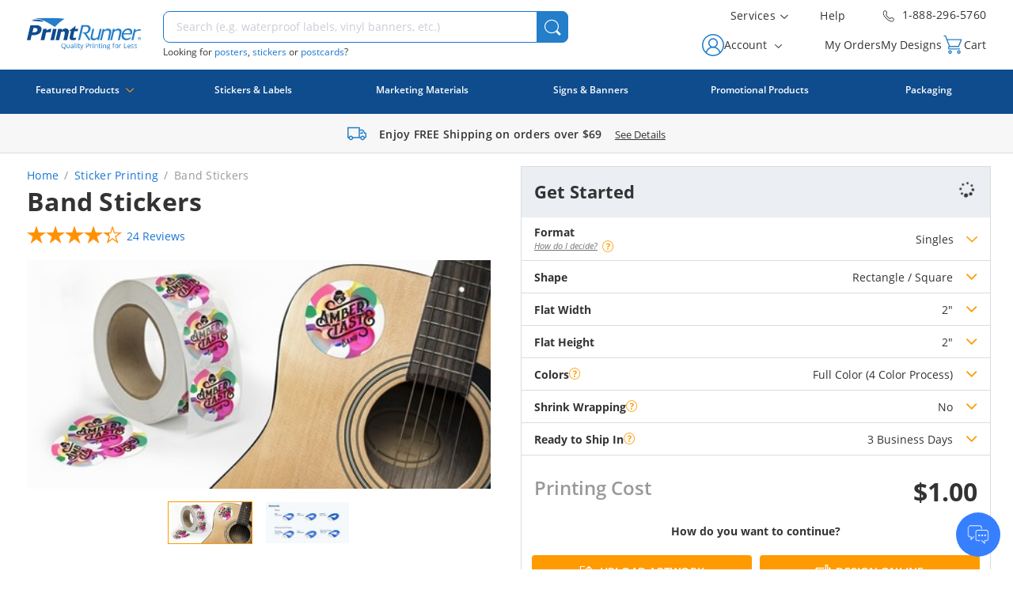

--- FILE ---
content_type: text/html; charset=UTF-8
request_url: https://www.printrunner.com/band-stickers
body_size: 110804
content:
<!DOCTYPE html>
<html lang="en">
    <head>
        <script>(function(w,d,s,l,i){w[l]=w[l]||[];w[l].push({'gtm.start':
new Date().getTime(),event:'gtm.js'});var f=d.getElementsByTagName(s)[0],
j=d.createElement(s),dl=l!='dataLayer'?'&l='+l:'';j.async=true;j.src=
'https://www.googletagmanager.com/gtm.js?id='+i+dl;f.parentNode.insertBefore(j,f);
})(window,document,'script','dataLayer','GTM-PX2HBN');</script>                <title>Band Stickers - Print Stickers for Band Merch | PrintRunner</title>
<meta http-equiv="Content-Type" content="text/html; charset=UTF-8">
<meta name="viewport" content="width=device-width, initial-scale=1.0, maximum-scale=1">
<meta name="description" content="Reach a larger audience and build a loyal fan base with custom band stickers. Available in rolls, sheets, and cut-to-size, these stickers are great for spreading the word about your band. Print in custom shapes and different sizes to capture more attention.">
<meta name="keywords" content="">
        <meta charset="utf-8">
<meta http-equiv="X-UA-Compatible" content="IE=edge">
<meta property="fb:page_id" content="126267150485" />
<meta name="msvalidate.01" content="16290E9E1A0654D4F23222D4833D986E" />
<meta name="msvalidate.01" content="5693AEC85992B8192918BD3236AB4EB7" />
<meta name="google-site-verification" content="HZitbCVC2d7iCUcPp-o_y6_gzo5REDY9hQliTjahGDo" />
<meta name="format-detection" content="telephone=no">                    <link rel="canonical" href="https://www.printrunner.com/band-stickers" />
        <link rel="preload" fetchpriority="high" as="image"
                                                    href="https://s1-ecp.printrunner.com/sms/photo-gallery/112017/Guitar_Band_Stickers_450x450.jpg">        <link rel="icon" type="image/x-icon" href="/img/pr-favicon.ico">
<link href="https://s1-ecp.printrunner.com/static/assets/vendor/dri/pr-base-css/assets/img/pr-logo.svg" rel="preload" as="image">
<link href="https://s1-ecp.printrunner.com/static/assets/vendor/dri/pr-base-css/assets/fonts/OpenSans/woff/open-sans-latin-regular.woff"
    rel="preload" crossorigin="crossorigin" as="font">
<link href="https://s1-ecp.printrunner.com/static/assets/vendor/dri/pr-base-css/assets/fonts/OpenSans/woff/open-sans-latin-italic.woff"
    rel="preload" crossorigin="crossorigin" as="font">
<link href="https://s1-ecp.printrunner.com/static/assets/vendor/dri/pr-base-css/assets/fonts/OpenSans/woff/open-sans-latin-600.woff"
    rel="preload" crossorigin="crossorigin" as="font">
<link href="https://s1-ecp.printrunner.com/static/assets/vendor/dri/pr-base-css/assets/fonts/OpenSans/woff/open-sans-latin-700.woff"
    rel="preload" crossorigin="crossorigin" as="font">
<link href="https://s1-ecp.printrunner.com/static/assets/libraries/font-awesome/4.5.0/fonts/fontawesome-webfont.woff2"
    rel="preload" crossorigin="crossorigin" as="font">
<link href="https://s1-ecp.printrunner.com/static/assets/vendor/dri/pr-base-css/assets/fonts/pr-ecp/fonts/pr-ecp.ttf?qfo31v"
    rel="preload" crossorigin="crossorigin" as="font">
        <!-- EMBEDDED STYLES -->
        <style>
            a,pre code,table{background-color:transparent}.label,audio,canvas,progress,sub,sup,video{vertical-align:baseline}hr,img{border:0}.btn-link:focus,.btn-link:hover,a:focus,a:hover,abbr[title]{text-decoration:underline}html{font-family:sans-serif;-ms-text-size-adjust:100%;-webkit-text-size-adjust:100%;font-size:10px;-webkit-tap-highlight-color:transparent}article,aside,details,figcaption,figure,footer,header,hgroup,main,menu,nav,section,summary{display:block}audio,canvas,progress,video{display:inline-block}audio:not([controls]){display:none;height:0}[hidden],template{display:none}a:active,a:hover{outline:0}abbr[title]{border-bottom:none;text-decoration:underline dotted}b,optgroup,strong{font-weight:700}dfn{font-style:italic}h1{margin:.67em 0}mark{background:#ff0;color:#000}sub,sup{font-size:75%;line-height:0;position:relative}sup{top:-.5em}sub{bottom:-.25em}img{vertical-align:middle}svg:not(:root){overflow:hidden}hr{-webkit-box-sizing:content-box;-moz-box-sizing:content-box;box-sizing:content-box;height:0}pre,textarea{overflow:auto}code,kbd,pre,samp{font-size:1em}button,input,optgroup,select,textarea{color:inherit;font:inherit;margin:0}button{overflow:visible}button,select{text-transform:none}button,html input[type=button],input[type=reset],input[type=submit]{-webkit-appearance:button;cursor:pointer}button[disabled],html input[disabled]{cursor:default}button::-moz-focus-inner,input::-moz-focus-inner{border:0;padding:0}input[type=checkbox],input[type=radio]{-webkit-box-sizing:border-box;-moz-box-sizing:border-box;box-sizing:border-box;padding:0}input[type=number]::-webkit-inner-spin-button,input[type=number]::-webkit-outer-spin-button{height:auto}input[type=search]::-webkit-search-cancel-button,input[type=search]::-webkit-search-decoration{-webkit-appearance:none}table{border-collapse:collapse;border-spacing:0}td,th{padding:0}@media print{blockquote,img,pre,tr{page-break-inside:avoid}*,:after,:before{color:#000!important;text-shadow:none!important;background:0 0!important;-webkit-box-shadow:none!important;box-shadow:none!important}a,a:visited{text-decoration:underline}a[href]:after{content:" (" attr(href) ")"}abbr[title]:after{content:" (" attr(title) ")"}a[href^="javascript:"]:after,a[href^="#"]:after{content:""}blockquote,pre{border:1px solid #999}thead{display:table-header-group}img{max-width:100%!important}h2,h3,p{orphans:3;widows:3}h2,h3{page-break-after:avoid}.navbar{display:none}.btn>.caret,.dropup>.btn>.caret{border-top-color:#000!important}.label{border:1px solid #000}.table{border-collapse:collapse!important}.table td,.table th{background-color:#fff!important}.table-bordered td,.table-bordered th{border:1px solid #ddd!important}}.img-thumbnail,body{background-color:#fff}@font-face{font-family:"Glyphicons Halflings";src:url(../fonts/glyphicons-halflings-regular.eot);src:url(../fonts/glyphicons-halflings-regular.eot?#iefix) format("embedded-opentype"),url(../fonts/glyphicons-halflings-regular.woff2) format("woff2"),url(../fonts/glyphicons-halflings-regular.woff) format("woff"),url(../fonts/glyphicons-halflings-regular.ttf) format("truetype"),url(../fonts/glyphicons-halflings-regular.svg#glyphicons_halflingsregular) format("svg")}.glyphicon{position:relative;top:1px;display:inline-block;font-family:"Glyphicons Halflings";font-style:normal;font-weight:400;line-height:1;-webkit-font-smoothing:antialiased;-moz-osx-font-smoothing:grayscale}.glyphicon-asterisk:before{content:"\002a"}.glyphicon-plus:before{content:"\002b"}.glyphicon-eur:before,.glyphicon-euro:before{content:"\20ac"}.glyphicon-minus:before{content:"\2212"}.glyphicon-cloud:before{content:"\2601"}.glyphicon-envelope:before{content:"\2709"}.glyphicon-pencil:before{content:"\270f"}.glyphicon-glass:before{content:"\e001"}.glyphicon-music:before{content:"\e002"}.glyphicon-search:before{content:"\e003"}.glyphicon-heart:before{content:"\e005"}.glyphicon-star:before{content:"\e006"}.glyphicon-star-empty:before{content:"\e007"}.glyphicon-user:before{content:"\e008"}.glyphicon-film:before{content:"\e009"}.glyphicon-th-large:before{content:"\e010"}.glyphicon-th:before{content:"\e011"}.glyphicon-th-list:before{content:"\e012"}.glyphicon-ok:before{content:"\e013"}.glyphicon-remove:before{content:"\e014"}.glyphicon-zoom-in:before{content:"\e015"}.glyphicon-zoom-out:before{content:"\e016"}.glyphicon-off:before{content:"\e017"}.glyphicon-signal:before{content:"\e018"}.glyphicon-cog:before{content:"\e019"}.glyphicon-trash:before{content:"\e020"}.glyphicon-home:before{content:"\e021"}.glyphicon-file:before{content:"\e022"}.glyphicon-time:before{content:"\e023"}.glyphicon-road:before{content:"\e024"}.glyphicon-download-alt:before{content:"\e025"}.glyphicon-download:before{content:"\e026"}.glyphicon-upload:before{content:"\e027"}.glyphicon-inbox:before{content:"\e028"}.glyphicon-play-circle:before{content:"\e029"}.glyphicon-repeat:before{content:"\e030"}.glyphicon-refresh:before{content:"\e031"}.glyphicon-list-alt:before{content:"\e032"}.glyphicon-lock:before{content:"\e033"}.glyphicon-flag:before{content:"\e034"}.glyphicon-headphones:before{content:"\e035"}.glyphicon-volume-off:before{content:"\e036"}.glyphicon-volume-down:before{content:"\e037"}.glyphicon-volume-up:before{content:"\e038"}.glyphicon-qrcode:before{content:"\e039"}.glyphicon-barcode:before{content:"\e040"}.glyphicon-tag:before{content:"\e041"}.glyphicon-tags:before{content:"\e042"}.glyphicon-book:before{content:"\e043"}.glyphicon-bookmark:before{content:"\e044"}.glyphicon-print:before{content:"\e045"}.glyphicon-camera:before{content:"\e046"}.glyphicon-font:before{content:"\e047"}.glyphicon-bold:before{content:"\e048"}.glyphicon-italic:before{content:"\e049"}.glyphicon-text-height:before{content:"\e050"}.glyphicon-text-width:before{content:"\e051"}.glyphicon-align-left:before{content:"\e052"}.glyphicon-align-center:before{content:"\e053"}.glyphicon-align-right:before{content:"\e054"}.glyphicon-align-justify:before{content:"\e055"}.glyphicon-list:before{content:"\e056"}.glyphicon-indent-left:before{content:"\e057"}.glyphicon-indent-right:before{content:"\e058"}.glyphicon-facetime-video:before{content:"\e059"}.glyphicon-picture:before{content:"\e060"}.glyphicon-map-marker:before{content:"\e062"}.glyphicon-adjust:before{content:"\e063"}.glyphicon-tint:before{content:"\e064"}.glyphicon-edit:before{content:"\e065"}.glyphicon-share:before{content:"\e066"}.glyphicon-check:before{content:"\e067"}.glyphicon-move:before{content:"\e068"}.glyphicon-step-backward:before{content:"\e069"}.glyphicon-fast-backward:before{content:"\e070"}.glyphicon-backward:before{content:"\e071"}.glyphicon-play:before{content:"\e072"}.glyphicon-pause:before{content:"\e073"}.glyphicon-stop:before{content:"\e074"}.glyphicon-forward:before{content:"\e075"}.glyphicon-fast-forward:before{content:"\e076"}.glyphicon-step-forward:before{content:"\e077"}.glyphicon-eject:before{content:"\e078"}.glyphicon-chevron-left:before{content:"\e079"}.glyphicon-chevron-right:before{content:"\e080"}.glyphicon-plus-sign:before{content:"\e081"}.glyphicon-minus-sign:before{content:"\e082"}.glyphicon-remove-sign:before{content:"\e083"}.glyphicon-ok-sign:before{content:"\e084"}.glyphicon-question-sign:before{content:"\e085"}.glyphicon-info-sign:before{content:"\e086"}.glyphicon-screenshot:before{content:"\e087"}.glyphicon-remove-circle:before{content:"\e088"}.glyphicon-ok-circle:before{content:"\e089"}.glyphicon-ban-circle:before{content:"\e090"}.glyphicon-arrow-left:before{content:"\e091"}.glyphicon-arrow-right:before{content:"\e092"}.glyphicon-arrow-up:before{content:"\e093"}.glyphicon-arrow-down:before{content:"\e094"}.glyphicon-share-alt:before{content:"\e095"}.glyphicon-resize-full:before{content:"\e096"}.glyphicon-resize-small:before{content:"\e097"}.glyphicon-exclamation-sign:before{content:"\e101"}.glyphicon-gift:before{content:"\e102"}.glyphicon-leaf:before{content:"\e103"}.glyphicon-fire:before{content:"\e104"}.glyphicon-eye-open:before{content:"\e105"}.glyphicon-eye-close:before{content:"\e106"}.glyphicon-warning-sign:before{content:"\e107"}.glyphicon-plane:before{content:"\e108"}.glyphicon-calendar:before{content:"\e109"}.glyphicon-random:before{content:"\e110"}.glyphicon-comment:before{content:"\e111"}.glyphicon-magnet:before{content:"\e112"}.glyphicon-chevron-up:before{content:"\e113"}.glyphicon-chevron-down:before{content:"\e114"}.glyphicon-retweet:before{content:"\e115"}.glyphicon-shopping-cart:before{content:"\e116"}.glyphicon-folder-close:before{content:"\e117"}.glyphicon-folder-open:before{content:"\e118"}.glyphicon-resize-vertical:before{content:"\e119"}.glyphicon-resize-horizontal:before{content:"\e120"}.glyphicon-hdd:before{content:"\e121"}.glyphicon-bullhorn:before{content:"\e122"}.glyphicon-bell:before{content:"\e123"}.glyphicon-certificate:before{content:"\e124"}.glyphicon-thumbs-up:before{content:"\e125"}.glyphicon-thumbs-down:before{content:"\e126"}.glyphicon-hand-right:before{content:"\e127"}.glyphicon-hand-left:before{content:"\e128"}.glyphicon-hand-up:before{content:"\e129"}.glyphicon-hand-down:before{content:"\e130"}.glyphicon-circle-arrow-right:before{content:"\e131"}.glyphicon-circle-arrow-left:before{content:"\e132"}.glyphicon-circle-arrow-up:before{content:"\e133"}.glyphicon-circle-arrow-down:before{content:"\e134"}.glyphicon-globe:before{content:"\e135"}.glyphicon-wrench:before{content:"\e136"}.glyphicon-tasks:before{content:"\e137"}.glyphicon-filter:before{content:"\e138"}.glyphicon-briefcase:before{content:"\e139"}.glyphicon-fullscreen:before{content:"\e140"}.glyphicon-dashboard:before{content:"\e141"}.glyphicon-paperclip:before{content:"\e142"}.glyphicon-heart-empty:before{content:"\e143"}.glyphicon-link:before{content:"\e144"}.glyphicon-phone:before{content:"\e145"}.glyphicon-pushpin:before{content:"\e146"}.glyphicon-usd:before{content:"\e148"}.glyphicon-gbp:before{content:"\e149"}.glyphicon-sort:before{content:"\e150"}.glyphicon-sort-by-alphabet:before{content:"\e151"}.glyphicon-sort-by-alphabet-alt:before{content:"\e152"}.glyphicon-sort-by-order:before{content:"\e153"}.glyphicon-sort-by-order-alt:before{content:"\e154"}.glyphicon-sort-by-attributes:before{content:"\e155"}.glyphicon-sort-by-attributes-alt:before{content:"\e156"}.glyphicon-unchecked:before{content:"\e157"}.glyphicon-expand:before{content:"\e158"}.glyphicon-collapse-down:before{content:"\e159"}.glyphicon-collapse-up:before{content:"\e160"}.glyphicon-log-in:before{content:"\e161"}.glyphicon-flash:before{content:"\e162"}.glyphicon-log-out:before{content:"\e163"}.glyphicon-new-window:before{content:"\e164"}.glyphicon-record:before{content:"\e165"}.glyphicon-save:before{content:"\e166"}.glyphicon-open:before{content:"\e167"}.glyphicon-saved:before{content:"\e168"}.glyphicon-import:before{content:"\e169"}.glyphicon-export:before{content:"\e170"}.glyphicon-send:before{content:"\e171"}.glyphicon-floppy-disk:before{content:"\e172"}.glyphicon-floppy-saved:before{content:"\e173"}.glyphicon-floppy-remove:before{content:"\e174"}.glyphicon-floppy-save:before{content:"\e175"}.glyphicon-floppy-open:before{content:"\e176"}.glyphicon-credit-card:before{content:"\e177"}.glyphicon-transfer:before{content:"\e178"}.glyphicon-cutlery:before{content:"\e179"}.glyphicon-header:before{content:"\e180"}.glyphicon-compressed:before{content:"\e181"}.glyphicon-earphone:before{content:"\e182"}.glyphicon-phone-alt:before{content:"\e183"}.glyphicon-tower:before{content:"\e184"}.glyphicon-stats:before{content:"\e185"}.glyphicon-sd-video:before{content:"\e186"}.glyphicon-hd-video:before{content:"\e187"}.glyphicon-subtitles:before{content:"\e188"}.glyphicon-sound-stereo:before{content:"\e189"}.glyphicon-sound-dolby:before{content:"\e190"}.glyphicon-sound-5-1:before{content:"\e191"}.glyphicon-sound-6-1:before{content:"\e192"}.glyphicon-sound-7-1:before{content:"\e193"}.glyphicon-copyright-mark:before{content:"\e194"}.glyphicon-registration-mark:before{content:"\e195"}.glyphicon-cloud-download:before{content:"\e197"}.glyphicon-cloud-upload:before{content:"\e198"}.glyphicon-tree-conifer:before{content:"\e199"}.glyphicon-tree-deciduous:before{content:"\e200"}.glyphicon-cd:before{content:"\e201"}.glyphicon-save-file:before{content:"\e202"}.glyphicon-open-file:before{content:"\e203"}.glyphicon-level-up:before{content:"\e204"}.glyphicon-copy:before{content:"\e205"}.glyphicon-paste:before{content:"\e206"}.glyphicon-alert:before{content:"\e209"}.glyphicon-equalizer:before{content:"\e210"}.glyphicon-king:before{content:"\e211"}.glyphicon-queen:before{content:"\e212"}.glyphicon-pawn:before{content:"\e213"}.glyphicon-bishop:before{content:"\e214"}.glyphicon-knight:before{content:"\e215"}.glyphicon-baby-formula:before{content:"\e216"}.glyphicon-tent:before{content:"\26fa"}.glyphicon-blackboard:before{content:"\e218"}.glyphicon-bed:before{content:"\e219"}.glyphicon-apple:before{content:"\f8ff"}.glyphicon-erase:before{content:"\e221"}.glyphicon-hourglass:before{content:"\231b"}.glyphicon-lamp:before{content:"\e223"}.glyphicon-duplicate:before{content:"\e224"}.glyphicon-piggy-bank:before{content:"\e225"}.glyphicon-scissors:before{content:"\e226"}.glyphicon-bitcoin:before,.glyphicon-btc:before,.glyphicon-xbt:before{content:"\e227"}.glyphicon-jpy:before,.glyphicon-yen:before{content:"\00a5"}.glyphicon-rub:before,.glyphicon-ruble:before{content:"\20bd"}.glyphicon-scale:before{content:"\e230"}.glyphicon-ice-lolly:before{content:"\e231"}.glyphicon-ice-lolly-tasted:before{content:"\e232"}.glyphicon-education:before{content:"\e233"}.glyphicon-option-horizontal:before{content:"\e234"}.glyphicon-option-vertical:before{content:"\e235"}.glyphicon-menu-hamburger:before{content:"\e236"}.glyphicon-modal-window:before{content:"\e237"}.glyphicon-oil:before{content:"\e238"}.glyphicon-grain:before{content:"\e239"}.glyphicon-sunglasses:before{content:"\e240"}.glyphicon-text-size:before{content:"\e241"}.glyphicon-text-color:before{content:"\e242"}.glyphicon-text-background:before{content:"\e243"}.glyphicon-object-align-top:before{content:"\e244"}.glyphicon-object-align-bottom:before{content:"\e245"}.glyphicon-object-align-horizontal:before{content:"\e246"}.glyphicon-object-align-left:before{content:"\e247"}.glyphicon-object-align-vertical:before{content:"\e248"}.glyphicon-object-align-right:before{content:"\e249"}.glyphicon-triangle-right:before{content:"\e250"}.glyphicon-triangle-left:before{content:"\e251"}.glyphicon-triangle-bottom:before{content:"\e252"}.glyphicon-triangle-top:before{content:"\e253"}.glyphicon-console:before{content:"\e254"}.glyphicon-superscript:before{content:"\e255"}.glyphicon-subscript:before{content:"\e256"}.glyphicon-menu-left:before{content:"\e257"}.glyphicon-menu-right:before{content:"\e258"}.glyphicon-menu-down:before{content:"\e259"}.glyphicon-menu-up:before{content:"\e260"}*,:after,:before{-webkit-box-sizing:border-box;-moz-box-sizing:border-box;box-sizing:border-box}body{margin:0}button,input,select,textarea{font-family:inherit;font-size:inherit;line-height:inherit}a:focus{outline:-webkit-focus-ring-color auto 5px;outline-offset:-2px}figure{margin:0}.carousel-inner>.item>a>img,.carousel-inner>.item>img,.img-responsive,.thumbnail a>img,.thumbnail>img{display:block;max-width:100%;height:auto}.img-thumbnail,.list-inline>li,label{display:inline-block}.img-rounded{border-radius:6px}.img-thumbnail{padding:4px;line-height:1.42857143;border:1px solid #ddd;border-radius:4px;-webkit-transition:all .2s ease-in-out;-o-transition:all .2s ease-in-out;transition:all .2s ease-in-out;max-width:100%;height:auto}.img-circle{border-radius:50%}hr{margin-top:20px;margin-bottom:20px;border-top:1px solid #eee}.sr-only{position:absolute;width:1px;height:1px;padding:0;margin:-1px;overflow:hidden;clip:rect(0,0,0,0);border:0}.sr-only-focusable:active,.sr-only-focusable:focus{position:static;width:auto;height:auto;margin:0;overflow:visible;clip:auto}[role=button]{cursor:pointer}.h1,.h2,.h3,.h4,.h5,.h6,h1,h2,h3,h4,h5,h6{font-family:inherit;font-weight:500;line-height:1.1;color:inherit}.h1 .small,.h1 small,.h2 .small,.h2 small,.h3 .small,.h3 small,.h4 .small,.h4 small,.h5 .small,.h5 small,.h6 .small,.h6 small,h1 .small,h1 small,h2 .small,h2 small,h3 .small,h3 small,h4 .small,h4 small,h5 .small,h5 small,h6 .small,h6 small{font-weight:400;line-height:1;color:#777}.h1,.h2,.h3,h1,h2,h3{margin-top:20px;margin-bottom:10px}.h1 .small,.h1 small,.h2 .small,.h2 small,.h3 .small,.h3 small,h1 .small,h1 small,h2 .small,h2 small,h3 .small,h3 small{font-size:65%}.h4 .small,.h4 small,.h5 .small,.h5 small,.h6 .small,.h6 small,.label,h4 .small,h4 small,h5 .small,h5 small,h6 .small,h6 small{font-size:75%}.h4,.h5,.h6,h4,h5,h6{margin-top:10px;margin-bottom:10px}.h1,h1{font-size:36px}.h2,h2{font-size:30px}.h3,h3{font-size:24px}.h4,h4{font-size:18px}.h5,h5{font-size:14px}.h6,h6{font-size:12px}p{margin:0 0 10px}.lead{margin-bottom:20px;font-size:16px;font-weight:300;line-height:1.4}.badge,.label,dt,kbd kbd,label{font-weight:700}@media (min-width:768px){.lead{font-size:21px}}.small,small{font-size:85%}.mark,mark{padding:.2em;background-color:#fcf8e3}.list-inline,.list-unstyled{padding-left:0;list-style:none}.text-left{text-align:left}.text-right{text-align:right}.text-center{text-align:center}.text-justify{text-align:justify}.text-nowrap{white-space:nowrap}.text-lowercase{text-transform:lowercase}.text-uppercase{text-transform:uppercase}.text-capitalize{text-transform:capitalize}.initialism,button{text-transform:uppercase}.text-muted{color:#777}.text-primary{color:#337ab7}a.text-primary:focus,a.text-primary:hover{color:#286090}.text-success{color:#3c763d}a.text-success:focus,a.text-success:hover{color:#2b542c}.text-info{color:#31708f}a.text-info:focus,a.text-info:hover{color:#245269}.text-warning{color:#8a6d3b}a.text-warning:focus,a.text-warning:hover{color:#66512c}.text-danger{color:#a94442}a.text-danger:focus,a.text-danger:hover{color:#843534}.bg-primary{color:#fff;background-color:#337ab7}a.bg-primary:focus,a.bg-primary:hover{background-color:#286090}.bg-success{background-color:#dff0d8}a.bg-success:focus,a.bg-success:hover{background-color:#c1e2b3}.bg-info{background-color:#d9edf7}a.bg-info:focus,a.bg-info:hover{background-color:#afd9ee}.bg-warning{background-color:#fcf8e3}a.bg-warning:focus,a.bg-warning:hover{background-color:#f7ecb5}.bg-danger{background-color:#f2dede}a.bg-danger:focus,a.bg-danger:hover{background-color:#e4b9b9}.page-header{padding-bottom:9px;margin:40px 0 20px;border-bottom:1px solid #eee}dl,ol,ul{margin-top:0}ol,ul{margin-bottom:10px}ol ol,ol ul,ul ol,ul ul{margin-bottom:0}.list-inline{margin-left:-5px}.list-inline>li{padding-right:5px;padding-left:5px}dl{margin-bottom:20px}dd,dt{line-height:1.42857143}dd{margin-left:0}@media (min-width:768px){.dl-horizontal dt{float:left;width:160px;clear:left;text-align:right;overflow:hidden;text-overflow:ellipsis;white-space:nowrap}.dl-horizontal dd{margin-left:180px}}abbr[data-original-title],abbr[title]{cursor:help}.checkbox.disabled label,.form-control[disabled],.radio.disabled label,fieldset[disabled] .checkbox label,fieldset[disabled] .form-control,fieldset[disabled] .radio label,fieldset[disabled] input[type=checkbox],fieldset[disabled] input[type=radio],input[type=checkbox].disabled,input[type=checkbox][disabled],input[type=radio].disabled,input[type=radio][disabled]{cursor:not-allowed}.initialism{font-size:90%}blockquote{padding:10px 20px;margin:0 0 20px;font-size:17.5px;border-left:5px solid #eee}blockquote ol:last-child,blockquote p:last-child,blockquote ul:last-child{margin-bottom:0}blockquote .small,blockquote footer,blockquote small{display:block;font-size:80%;line-height:1.42857143;color:#777}blockquote .small:before,blockquote footer:before,blockquote small:before{content:"\2014 \00A0"}.blockquote-reverse,blockquote.pull-right{padding-right:15px;padding-left:0;text-align:right;border-right:5px solid #eee;border-left:0}code,kbd{padding:2px 4px;font-size:90%}.blockquote-reverse .small:before,.blockquote-reverse footer:before,.blockquote-reverse small:before,blockquote.pull-right .small:before,blockquote.pull-right footer:before,blockquote.pull-right small:before{content:""}.blockquote-reverse .small:after,.blockquote-reverse footer:after,.blockquote-reverse small:after,blockquote.pull-right .small:after,blockquote.pull-right footer:after,blockquote.pull-right small:after{content:"\00A0 \2014"}address{margin-bottom:20px;font-style:normal;line-height:1.42857143}code,kbd,pre,samp{font-family:Menlo,Monaco,Consolas,"Courier New",monospace}code{color:#c7254e;background-color:#f9f2f4;border-radius:4px}kbd{color:#fff;background-color:#333;border-radius:3px;-webkit-box-shadow:inset 0 -1px 0 rgba(0,0,0,.25);box-shadow:inset 0 -1px 0 rgba(0,0,0,.25)}kbd kbd{padding:0;font-size:100%;-webkit-box-shadow:none;box-shadow:none}pre{display:block;padding:9.5px;margin:0 0 10px;font-size:13px;line-height:1.42857143;color:#333;word-break:break-all;word-wrap:break-word;background-color:#f5f5f5;border:1px solid #ccc;border-radius:4px}.container,.container-fluid{margin-right:auto;margin-left:auto}.btn-group-vertical>.btn:not(:first-child):not(:last-child),.btn-group>.btn-group:not(:first-child):not(:last-child)>.btn,.btn-group>.btn:not(:first-child):not(:last-child):not(.dropdown-toggle),.btn-link,pre code{border-radius:0}pre code{padding:0;font-size:inherit;color:inherit;white-space:pre-wrap}.close,.jumbotron p,legend{font-size:21px}.pre-scrollable{max-height:340px;overflow-y:scroll}@media (min-width:768px){.container{width:736px}}@media (min-width:992px){.container{width:956px}}@media (min-width:1280px){.container{width:1280px}}.container-fluid{padding-right:8px;padding-left:8px}.row{margin-right:-8px;margin-left:-8px}.row-no-gutters{margin-right:0;margin-left:0}.row-no-gutters [class*=col-]{padding-right:0;padding-left:0}.col-lg-1,.col-lg-10,.col-lg-11,.col-lg-12,.col-lg-13,.col-lg-14,.col-lg-15,.col-lg-16,.col-lg-17,.col-lg-18,.col-lg-19,.col-lg-2,.col-lg-20,.col-lg-21,.col-lg-22,.col-lg-23,.col-lg-24,.col-lg-3,.col-lg-4,.col-lg-5,.col-lg-6,.col-lg-7,.col-lg-8,.col-lg-9,.col-md-1,.col-md-10,.col-md-11,.col-md-12,.col-md-13,.col-md-14,.col-md-15,.col-md-16,.col-md-17,.col-md-18,.col-md-19,.col-md-2,.col-md-20,.col-md-21,.col-md-22,.col-md-23,.col-md-24,.col-md-3,.col-md-4,.col-md-5,.col-md-6,.col-md-7,.col-md-8,.col-md-9,.col-sm-1,.col-sm-10,.col-sm-11,.col-sm-12,.col-sm-13,.col-sm-14,.col-sm-15,.col-sm-16,.col-sm-17,.col-sm-18,.col-sm-19,.col-sm-2,.col-sm-20,.col-sm-21,.col-sm-22,.col-sm-23,.col-sm-24,.col-sm-3,.col-sm-4,.col-sm-5,.col-sm-6,.col-sm-7,.col-sm-8,.col-sm-9,.col-xs-1,.col-xs-10,.col-xs-11,.col-xs-12,.col-xs-13,.col-xs-14,.col-xs-15,.col-xs-16,.col-xs-17,.col-xs-18,.col-xs-19,.col-xs-2,.col-xs-20,.col-xs-21,.col-xs-22,.col-xs-23,.col-xs-24,.col-xs-3,.col-xs-4,.col-xs-5,.col-xs-6,.col-xs-7,.col-xs-8,.col-xs-9{position:relative;min-height:1px;padding-right:8px;padding-left:8px}.col-xs-1,.col-xs-10,.col-xs-11,.col-xs-12,.col-xs-13,.col-xs-14,.col-xs-15,.col-xs-16,.col-xs-17,.col-xs-18,.col-xs-19,.col-xs-2,.col-xs-20,.col-xs-21,.col-xs-22,.col-xs-23,.col-xs-24,.col-xs-3,.col-xs-4,.col-xs-5,.col-xs-6,.col-xs-7,.col-xs-8,.col-xs-9{float:left}.col-xs-24{width:100%}.col-xs-23{width:95.83333333%}.col-xs-22{width:91.66666667%}.col-xs-21{width:87.5%}.col-xs-20{width:83.33333333%}.col-xs-19{width:79.16666667%}.col-xs-18{width:75%}.col-xs-17{width:70.83333333%}.col-xs-16{width:66.66666667%}.col-xs-15{width:62.5%}.col-xs-14{width:58.33333333%}.col-xs-13{width:54.16666667%}.col-xs-12{width:50%}.col-xs-11{width:45.83333333%}.col-xs-10{width:41.66666667%}.col-xs-9{width:37.5%}.col-xs-8{width:33.33333333%}.col-xs-7{width:29.16666667%}.col-xs-6{width:25%}.col-xs-5{width:20.83333333%}.col-xs-4{width:16.66666667%}.col-xs-3{width:12.5%}.col-xs-2{width:8.33333333%}.col-xs-1{width:4.16666667%}.col-xs-pull-24{right:100%}.col-xs-pull-23{right:95.83333333%}.col-xs-pull-22{right:91.66666667%}.col-xs-pull-21{right:87.5%}.col-xs-pull-20{right:83.33333333%}.col-xs-pull-19{right:79.16666667%}.col-xs-pull-18{right:75%}.col-xs-pull-17{right:70.83333333%}.col-xs-pull-16{right:66.66666667%}.col-xs-pull-15{right:62.5%}.col-xs-pull-14{right:58.33333333%}.col-xs-pull-13{right:54.16666667%}.col-xs-pull-12{right:50%}.col-xs-pull-11{right:45.83333333%}.col-xs-pull-10{right:41.66666667%}.col-xs-pull-9{right:37.5%}.col-xs-pull-8{right:33.33333333%}.col-xs-pull-7{right:29.16666667%}.col-xs-pull-6{right:25%}.col-xs-pull-5{right:20.83333333%}.col-xs-pull-4{right:16.66666667%}.col-xs-pull-3{right:12.5%}.col-xs-pull-2{right:8.33333333%}.col-xs-pull-1{right:4.16666667%}.col-xs-pull-0{right:auto}.col-xs-push-24{left:100%}.col-xs-push-23{left:95.83333333%}.col-xs-push-22{left:91.66666667%}.col-xs-push-21{left:87.5%}.col-xs-push-20{left:83.33333333%}.col-xs-push-19{left:79.16666667%}.col-xs-push-18{left:75%}.col-xs-push-17{left:70.83333333%}.col-xs-push-16{left:66.66666667%}.col-xs-push-15{left:62.5%}.col-xs-push-14{left:58.33333333%}.col-xs-push-13{left:54.16666667%}.col-xs-push-12{left:50%}.col-xs-push-11{left:45.83333333%}.col-xs-push-10{left:41.66666667%}.col-xs-push-9{left:37.5%}.col-xs-push-8{left:33.33333333%}.col-xs-push-7{left:29.16666667%}.col-xs-push-6{left:25%}.col-xs-push-5{left:20.83333333%}.col-xs-push-4{left:16.66666667%}.col-xs-push-3{left:12.5%}.col-xs-push-2{left:8.33333333%}.col-xs-push-1{left:4.16666667%}.col-xs-push-0{left:auto}.col-xs-offset-24{margin-left:100%}.col-xs-offset-23{margin-left:95.83333333%}.col-xs-offset-22{margin-left:91.66666667%}.col-xs-offset-21{margin-left:87.5%}.col-xs-offset-20{margin-left:83.33333333%}.col-xs-offset-19{margin-left:79.16666667%}.col-xs-offset-18{margin-left:75%}.col-xs-offset-17{margin-left:70.83333333%}.col-xs-offset-16{margin-left:66.66666667%}.col-xs-offset-15{margin-left:62.5%}.col-xs-offset-14{margin-left:58.33333333%}.col-xs-offset-13{margin-left:54.16666667%}.col-xs-offset-12{margin-left:50%}.col-xs-offset-11{margin-left:45.83333333%}.col-xs-offset-10{margin-left:41.66666667%}.col-xs-offset-9{margin-left:37.5%}.col-xs-offset-8{margin-left:33.33333333%}.col-xs-offset-7{margin-left:29.16666667%}.col-xs-offset-6{margin-left:25%}.col-xs-offset-5{margin-left:20.83333333%}.col-xs-offset-4{margin-left:16.66666667%}.col-xs-offset-3{margin-left:12.5%}.col-xs-offset-2{margin-left:8.33333333%}.col-xs-offset-1{margin-left:4.16666667%}.col-xs-offset-0{margin-left:0}@media (min-width:768px){.col-sm-1,.col-sm-10,.col-sm-11,.col-sm-12,.col-sm-13,.col-sm-14,.col-sm-15,.col-sm-16,.col-sm-17,.col-sm-18,.col-sm-19,.col-sm-2,.col-sm-20,.col-sm-21,.col-sm-22,.col-sm-23,.col-sm-24,.col-sm-3,.col-sm-4,.col-sm-5,.col-sm-6,.col-sm-7,.col-sm-8,.col-sm-9{float:left}.col-sm-24{width:100%}.col-sm-23{width:95.83333333%}.col-sm-22{width:91.66666667%}.col-sm-21{width:87.5%}.col-sm-20{width:83.33333333%}.col-sm-19{width:79.16666667%}.col-sm-18{width:75%}.col-sm-17{width:70.83333333%}.col-sm-16{width:66.66666667%}.col-sm-15{width:62.5%}.col-sm-14{width:58.33333333%}.col-sm-13{width:54.16666667%}.col-sm-12{width:50%}.col-sm-11{width:45.83333333%}.col-sm-10{width:41.66666667%}.col-sm-9{width:37.5%}.col-sm-8{width:33.33333333%}.col-sm-7{width:29.16666667%}.col-sm-6{width:25%}.col-sm-5{width:20.83333333%}.col-sm-4{width:16.66666667%}.col-sm-3{width:12.5%}.col-sm-2{width:8.33333333%}.col-sm-1{width:4.16666667%}.col-sm-pull-24{right:100%}.col-sm-pull-23{right:95.83333333%}.col-sm-pull-22{right:91.66666667%}.col-sm-pull-21{right:87.5%}.col-sm-pull-20{right:83.33333333%}.col-sm-pull-19{right:79.16666667%}.col-sm-pull-18{right:75%}.col-sm-pull-17{right:70.83333333%}.col-sm-pull-16{right:66.66666667%}.col-sm-pull-15{right:62.5%}.col-sm-pull-14{right:58.33333333%}.col-sm-pull-13{right:54.16666667%}.col-sm-pull-12{right:50%}.col-sm-pull-11{right:45.83333333%}.col-sm-pull-10{right:41.66666667%}.col-sm-pull-9{right:37.5%}.col-sm-pull-8{right:33.33333333%}.col-sm-pull-7{right:29.16666667%}.col-sm-pull-6{right:25%}.col-sm-pull-5{right:20.83333333%}.col-sm-pull-4{right:16.66666667%}.col-sm-pull-3{right:12.5%}.col-sm-pull-2{right:8.33333333%}.col-sm-pull-1{right:4.16666667%}.col-sm-pull-0{right:auto}.col-sm-push-24{left:100%}.col-sm-push-23{left:95.83333333%}.col-sm-push-22{left:91.66666667%}.col-sm-push-21{left:87.5%}.col-sm-push-20{left:83.33333333%}.col-sm-push-19{left:79.16666667%}.col-sm-push-18{left:75%}.col-sm-push-17{left:70.83333333%}.col-sm-push-16{left:66.66666667%}.col-sm-push-15{left:62.5%}.col-sm-push-14{left:58.33333333%}.col-sm-push-13{left:54.16666667%}.col-sm-push-12{left:50%}.col-sm-push-11{left:45.83333333%}.col-sm-push-10{left:41.66666667%}.col-sm-push-9{left:37.5%}.col-sm-push-8{left:33.33333333%}.col-sm-push-7{left:29.16666667%}.col-sm-push-6{left:25%}.col-sm-push-5{left:20.83333333%}.col-sm-push-4{left:16.66666667%}.col-sm-push-3{left:12.5%}.col-sm-push-2{left:8.33333333%}.col-sm-push-1{left:4.16666667%}.col-sm-push-0{left:auto}.col-sm-offset-24{margin-left:100%}.col-sm-offset-23{margin-left:95.83333333%}.col-sm-offset-22{margin-left:91.66666667%}.col-sm-offset-21{margin-left:87.5%}.col-sm-offset-20{margin-left:83.33333333%}.col-sm-offset-19{margin-left:79.16666667%}.col-sm-offset-18{margin-left:75%}.col-sm-offset-17{margin-left:70.83333333%}.col-sm-offset-16{margin-left:66.66666667%}.col-sm-offset-15{margin-left:62.5%}.col-sm-offset-14{margin-left:58.33333333%}.col-sm-offset-13{margin-left:54.16666667%}.col-sm-offset-12{margin-left:50%}.col-sm-offset-11{margin-left:45.83333333%}.col-sm-offset-10{margin-left:41.66666667%}.col-sm-offset-9{margin-left:37.5%}.col-sm-offset-8{margin-left:33.33333333%}.col-sm-offset-7{margin-left:29.16666667%}.col-sm-offset-6{margin-left:25%}.col-sm-offset-5{margin-left:20.83333333%}.col-sm-offset-4{margin-left:16.66666667%}.col-sm-offset-3{margin-left:12.5%}.col-sm-offset-2{margin-left:8.33333333%}.col-sm-offset-1{margin-left:4.16666667%}.col-sm-offset-0{margin-left:0}}@media (min-width:992px){.col-md-1,.col-md-10,.col-md-11,.col-md-12,.col-md-13,.col-md-14,.col-md-15,.col-md-16,.col-md-17,.col-md-18,.col-md-19,.col-md-2,.col-md-20,.col-md-21,.col-md-22,.col-md-23,.col-md-24,.col-md-3,.col-md-4,.col-md-5,.col-md-6,.col-md-7,.col-md-8,.col-md-9{float:left}.col-md-24{width:100%}.col-md-23{width:95.83333333%}.col-md-22{width:91.66666667%}.col-md-21{width:87.5%}.col-md-20{width:83.33333333%}.col-md-19{width:79.16666667%}.col-md-18{width:75%}.col-md-17{width:70.83333333%}.col-md-16{width:66.66666667%}.col-md-15{width:62.5%}.col-md-14{width:58.33333333%}.col-md-13{width:54.16666667%}.col-md-12{width:50%}.col-md-11{width:45.83333333%}.col-md-10{width:41.66666667%}.col-md-9{width:37.5%}.col-md-8{width:33.33333333%}.col-md-7{width:29.16666667%}.col-md-6{width:25%}.col-md-5{width:20.83333333%}.col-md-4{width:16.66666667%}.col-md-3{width:12.5%}.col-md-2{width:8.33333333%}.col-md-1{width:4.16666667%}.col-md-pull-24{right:100%}.col-md-pull-23{right:95.83333333%}.col-md-pull-22{right:91.66666667%}.col-md-pull-21{right:87.5%}.col-md-pull-20{right:83.33333333%}.col-md-pull-19{right:79.16666667%}.col-md-pull-18{right:75%}.col-md-pull-17{right:70.83333333%}.col-md-pull-16{right:66.66666667%}.col-md-pull-15{right:62.5%}.col-md-pull-14{right:58.33333333%}.col-md-pull-13{right:54.16666667%}.col-md-pull-12{right:50%}.col-md-pull-11{right:45.83333333%}.col-md-pull-10{right:41.66666667%}.col-md-pull-9{right:37.5%}.col-md-pull-8{right:33.33333333%}.col-md-pull-7{right:29.16666667%}.col-md-pull-6{right:25%}.col-md-pull-5{right:20.83333333%}.col-md-pull-4{right:16.66666667%}.col-md-pull-3{right:12.5%}.col-md-pull-2{right:8.33333333%}.col-md-pull-1{right:4.16666667%}.col-md-pull-0{right:auto}.col-md-push-24{left:100%}.col-md-push-23{left:95.83333333%}.col-md-push-22{left:91.66666667%}.col-md-push-21{left:87.5%}.col-md-push-20{left:83.33333333%}.col-md-push-19{left:79.16666667%}.col-md-push-18{left:75%}.col-md-push-17{left:70.83333333%}.col-md-push-16{left:66.66666667%}.col-md-push-15{left:62.5%}.col-md-push-14{left:58.33333333%}.col-md-push-13{left:54.16666667%}.col-md-push-12{left:50%}.col-md-push-11{left:45.83333333%}.col-md-push-10{left:41.66666667%}.col-md-push-9{left:37.5%}.col-md-push-8{left:33.33333333%}.col-md-push-7{left:29.16666667%}.col-md-push-6{left:25%}.col-md-push-5{left:20.83333333%}.col-md-push-4{left:16.66666667%}.col-md-push-3{left:12.5%}.col-md-push-2{left:8.33333333%}.col-md-push-1{left:4.16666667%}.col-md-push-0{left:auto}.col-md-offset-24{margin-left:100%}.col-md-offset-23{margin-left:95.83333333%}.col-md-offset-22{margin-left:91.66666667%}.col-md-offset-21{margin-left:87.5%}.col-md-offset-20{margin-left:83.33333333%}.col-md-offset-19{margin-left:79.16666667%}.col-md-offset-18{margin-left:75%}.col-md-offset-17{margin-left:70.83333333%}.col-md-offset-16{margin-left:66.66666667%}.col-md-offset-15{margin-left:62.5%}.col-md-offset-14{margin-left:58.33333333%}.col-md-offset-13{margin-left:54.16666667%}.col-md-offset-12{margin-left:50%}.col-md-offset-11{margin-left:45.83333333%}.col-md-offset-10{margin-left:41.66666667%}.col-md-offset-9{margin-left:37.5%}.col-md-offset-8{margin-left:33.33333333%}.col-md-offset-7{margin-left:29.16666667%}.col-md-offset-6{margin-left:25%}.col-md-offset-5{margin-left:20.83333333%}.col-md-offset-4{margin-left:16.66666667%}.col-md-offset-3{margin-left:12.5%}.col-md-offset-2{margin-left:8.33333333%}.col-md-offset-1{margin-left:4.16666667%}.col-md-offset-0{margin-left:0}}@media (min-width:1280px){.col-lg-1,.col-lg-10,.col-lg-11,.col-lg-12,.col-lg-13,.col-lg-14,.col-lg-15,.col-lg-16,.col-lg-17,.col-lg-18,.col-lg-19,.col-lg-2,.col-lg-20,.col-lg-21,.col-lg-22,.col-lg-23,.col-lg-24,.col-lg-3,.col-lg-4,.col-lg-5,.col-lg-6,.col-lg-7,.col-lg-8,.col-lg-9{float:left}.col-lg-24{width:100%}.col-lg-23{width:95.83333333%}.col-lg-22{width:91.66666667%}.col-lg-21{width:87.5%}.col-lg-20{width:83.33333333%}.col-lg-19{width:79.16666667%}.col-lg-18{width:75%}.col-lg-17{width:70.83333333%}.col-lg-16{width:66.66666667%}.col-lg-15{width:62.5%}.col-lg-14{width:58.33333333%}.col-lg-13{width:54.16666667%}.col-lg-12{width:50%}.col-lg-11{width:45.83333333%}.col-lg-10{width:41.66666667%}.col-lg-9{width:37.5%}.col-lg-8{width:33.33333333%}.col-lg-7{width:29.16666667%}.col-lg-6{width:25%}.col-lg-5{width:20.83333333%}.col-lg-4{width:16.66666667%}.col-lg-3{width:12.5%}.col-lg-2{width:8.33333333%}.col-lg-1{width:4.16666667%}.col-lg-pull-24{right:100%}.col-lg-pull-23{right:95.83333333%}.col-lg-pull-22{right:91.66666667%}.col-lg-pull-21{right:87.5%}.col-lg-pull-20{right:83.33333333%}.col-lg-pull-19{right:79.16666667%}.col-lg-pull-18{right:75%}.col-lg-pull-17{right:70.83333333%}.col-lg-pull-16{right:66.66666667%}.col-lg-pull-15{right:62.5%}.col-lg-pull-14{right:58.33333333%}.col-lg-pull-13{right:54.16666667%}.col-lg-pull-12{right:50%}.col-lg-pull-11{right:45.83333333%}.col-lg-pull-10{right:41.66666667%}.col-lg-pull-9{right:37.5%}.col-lg-pull-8{right:33.33333333%}.col-lg-pull-7{right:29.16666667%}.col-lg-pull-6{right:25%}.col-lg-pull-5{right:20.83333333%}.col-lg-pull-4{right:16.66666667%}.col-lg-pull-3{right:12.5%}.col-lg-pull-2{right:8.33333333%}.col-lg-pull-1{right:4.16666667%}.col-lg-pull-0{right:auto}.col-lg-push-24{left:100%}.col-lg-push-23{left:95.83333333%}.col-lg-push-22{left:91.66666667%}.col-lg-push-21{left:87.5%}.col-lg-push-20{left:83.33333333%}.col-lg-push-19{left:79.16666667%}.col-lg-push-18{left:75%}.col-lg-push-17{left:70.83333333%}.col-lg-push-16{left:66.66666667%}.col-lg-push-15{left:62.5%}.col-lg-push-14{left:58.33333333%}.col-lg-push-13{left:54.16666667%}.col-lg-push-12{left:50%}.col-lg-push-11{left:45.83333333%}.col-lg-push-10{left:41.66666667%}.col-lg-push-9{left:37.5%}.col-lg-push-8{left:33.33333333%}.col-lg-push-7{left:29.16666667%}.col-lg-push-6{left:25%}.col-lg-push-5{left:20.83333333%}.col-lg-push-4{left:16.66666667%}.col-lg-push-3{left:12.5%}.col-lg-push-2{left:8.33333333%}.col-lg-push-1{left:4.16666667%}.col-lg-push-0{left:auto}.col-lg-offset-24{margin-left:100%}.col-lg-offset-23{margin-left:95.83333333%}.col-lg-offset-22{margin-left:91.66666667%}.col-lg-offset-21{margin-left:87.5%}.col-lg-offset-20{margin-left:83.33333333%}.col-lg-offset-19{margin-left:79.16666667%}.col-lg-offset-18{margin-left:75%}.col-lg-offset-17{margin-left:70.83333333%}.col-lg-offset-16{margin-left:66.66666667%}.col-lg-offset-15{margin-left:62.5%}.col-lg-offset-14{margin-left:58.33333333%}.col-lg-offset-13{margin-left:54.16666667%}.col-lg-offset-12{margin-left:50%}.col-lg-offset-11{margin-left:45.83333333%}.col-lg-offset-10{margin-left:41.66666667%}.col-lg-offset-9{margin-left:37.5%}.col-lg-offset-8{margin-left:33.33333333%}.col-lg-offset-7{margin-left:29.16666667%}.col-lg-offset-6{margin-left:25%}.col-lg-offset-5{margin-left:20.83333333%}.col-lg-offset-4{margin-left:16.66666667%}.col-lg-offset-3{margin-left:12.5%}.col-lg-offset-2{margin-left:8.33333333%}.col-lg-offset-1{margin-left:4.16666667%}.col-lg-offset-0{margin-left:0}}table col[class*=col-]{position:static;display:table-column;float:none}table td[class*=col-],table th[class*=col-]{position:static;display:table-cell;float:none}caption{padding-top:8px;padding-bottom:8px;color:#777;text-align:left}th{text-align:left}.table{width:100%;max-width:100%;margin-bottom:20px}.table>tbody>tr>td,.table>tbody>tr>th,.table>tfoot>tr>td,.table>tfoot>tr>th,.table>thead>tr>td,.table>thead>tr>th{padding:8px;line-height:1.42857143;vertical-align:top;border-top:1px solid #ddd}.table>thead>tr>th{vertical-align:bottom;border-bottom:2px solid #ddd}.table>caption+thead>tr:first-child>td,.table>caption+thead>tr:first-child>th,.table>colgroup+thead>tr:first-child>td,.table>colgroup+thead>tr:first-child>th,.table>thead:first-child>tr:first-child>td,.table>thead:first-child>tr:first-child>th{border-top:0}.table>tbody+tbody{border-top:2px solid #ddd}.table .table{background-color:#fff}.table-condensed>tbody>tr>td,.table-condensed>tbody>tr>th,.table-condensed>tfoot>tr>td,.table-condensed>tfoot>tr>th,.table-condensed>thead>tr>td,.table-condensed>thead>tr>th{padding:5px}.table-bordered,.table-bordered>tbody>tr>td,.table-bordered>tbody>tr>th,.table-bordered>tfoot>tr>td,.table-bordered>tfoot>tr>th,.table-bordered>thead>tr>td,.table-bordered>thead>tr>th{border:1px solid #ddd}.table-bordered>thead>tr>td,.table-bordered>thead>tr>th{border-bottom-width:2px}.table-striped>tbody>tr:nth-of-type(odd){background-color:#f9f9f9}.table-hover>tbody>tr:hover,.table>tbody>tr.active>td,.table>tbody>tr.active>th,.table>tbody>tr>td.active,.table>tbody>tr>th.active,.table>tfoot>tr.active>td,.table>tfoot>tr.active>th,.table>tfoot>tr>td.active,.table>tfoot>tr>th.active,.table>thead>tr.active>td,.table>thead>tr.active>th,.table>thead>tr>td.active,.table>thead>tr>th.active{background-color:#f5f5f5}.table-hover>tbody>tr.active:hover>td,.table-hover>tbody>tr.active:hover>th,.table-hover>tbody>tr:hover>.active,.table-hover>tbody>tr>td.active:hover,.table-hover>tbody>tr>th.active:hover{background-color:#e8e8e8}.table>tbody>tr.success>td,.table>tbody>tr.success>th,.table>tbody>tr>td.success,.table>tbody>tr>th.success,.table>tfoot>tr.success>td,.table>tfoot>tr.success>th,.table>tfoot>tr>td.success,.table>tfoot>tr>th.success,.table>thead>tr.success>td,.table>thead>tr.success>th,.table>thead>tr>td.success,.table>thead>tr>th.success{background-color:#dff0d8}.table-hover>tbody>tr.success:hover>td,.table-hover>tbody>tr.success:hover>th,.table-hover>tbody>tr:hover>.success,.table-hover>tbody>tr>td.success:hover,.table-hover>tbody>tr>th.success:hover{background-color:#d0e9c6}.table>tbody>tr.info>td,.table>tbody>tr.info>th,.table>tbody>tr>td.info,.table>tbody>tr>th.info,.table>tfoot>tr.info>td,.table>tfoot>tr.info>th,.table>tfoot>tr>td.info,.table>tfoot>tr>th.info,.table>thead>tr.info>td,.table>thead>tr.info>th,.table>thead>tr>td.info,.table>thead>tr>th.info{background-color:#d9edf7}.table-hover>tbody>tr.info:hover>td,.table-hover>tbody>tr.info:hover>th,.table-hover>tbody>tr:hover>.info,.table-hover>tbody>tr>td.info:hover,.table-hover>tbody>tr>th.info:hover{background-color:#c4e3f3}.table>tbody>tr.warning>td,.table>tbody>tr.warning>th,.table>tbody>tr>td.warning,.table>tbody>tr>th.warning,.table>tfoot>tr.warning>td,.table>tfoot>tr.warning>th,.table>tfoot>tr>td.warning,.table>tfoot>tr>th.warning,.table>thead>tr.warning>td,.table>thead>tr.warning>th,.table>thead>tr>td.warning,.table>thead>tr>th.warning{background-color:#fcf8e3}.table-hover>tbody>tr.warning:hover>td,.table-hover>tbody>tr.warning:hover>th,.table-hover>tbody>tr:hover>.warning,.table-hover>tbody>tr>td.warning:hover,.table-hover>tbody>tr>th.warning:hover{background-color:#faf2cc}.table>tbody>tr.danger>td,.table>tbody>tr.danger>th,.table>tbody>tr>td.danger,.table>tbody>tr>th.danger,.table>tfoot>tr.danger>td,.table>tfoot>tr.danger>th,.table>tfoot>tr>td.danger,.table>tfoot>tr>th.danger,.table>thead>tr.danger>td,.table>thead>tr.danger>th,.table>thead>tr>td.danger,.table>thead>tr>th.danger{background-color:#f2dede}.table-hover>tbody>tr.danger:hover>td,.table-hover>tbody>tr.danger:hover>th,.table-hover>tbody>tr:hover>.danger,.table-hover>tbody>tr>td.danger:hover,.table-hover>tbody>tr>th.danger:hover{background-color:#ebcccc}.table-responsive{min-height:.01%;overflow-x:auto}@media screen and (max-width:767px){.table-responsive{width:100%;margin-bottom:15px;overflow-y:hidden;-ms-overflow-style:-ms-autohiding-scrollbar;border:1px solid #ddd}.table-responsive>.table{margin-bottom:0}.table-responsive>.table>tbody>tr>td,.table-responsive>.table>tbody>tr>th,.table-responsive>.table>tfoot>tr>td,.table-responsive>.table>tfoot>tr>th,.table-responsive>.table>thead>tr>td,.table-responsive>.table>thead>tr>th{white-space:nowrap}.table-responsive>.table-bordered{border:0}.table-responsive>.table-bordered>tbody>tr>td:first-child,.table-responsive>.table-bordered>tbody>tr>th:first-child,.table-responsive>.table-bordered>tfoot>tr>td:first-child,.table-responsive>.table-bordered>tfoot>tr>th:first-child,.table-responsive>.table-bordered>thead>tr>td:first-child,.table-responsive>.table-bordered>thead>tr>th:first-child{border-left:0}.table-responsive>.table-bordered>tbody>tr>td:last-child,.table-responsive>.table-bordered>tbody>tr>th:last-child,.table-responsive>.table-bordered>tfoot>tr>td:last-child,.table-responsive>.table-bordered>tfoot>tr>th:last-child,.table-responsive>.table-bordered>thead>tr>td:last-child,.table-responsive>.table-bordered>thead>tr>th:last-child{border-right:0}.table-responsive>.table-bordered>tbody>tr:last-child>td,.table-responsive>.table-bordered>tbody>tr:last-child>th,.table-responsive>.table-bordered>tfoot>tr:last-child>td,.table-responsive>.table-bordered>tfoot>tr:last-child>th{border-bottom:0}}fieldset,legend{padding:0;border:0}fieldset{min-width:0;margin:0}legend{display:block;width:100%;margin-bottom:20px;line-height:inherit;color:#333;border-bottom:1px solid #e5e5e5}label{max-width:100%;margin-bottom:5px}input[type=search]{-webkit-box-sizing:border-box;-moz-box-sizing:border-box;box-sizing:border-box;-webkit-appearance:none;appearance:none}input[type=checkbox],input[type=radio]{margin:4px 0 0;margin-top:1px\9;line-height:normal}.form-control,output{font-size:14px;line-height:1.42857143;display:block;color:#555}input[type=file]{display:block}input[type=range]{display:block;width:100%}select[multiple],select[size]{height:auto}input[type=file]:focus,input[type=checkbox]:focus,input[type=radio]:focus{outline:-webkit-focus-ring-color auto 5px;outline-offset:-2px}output{padding-top:7px}.form-control{width:100%;height:34px;padding:6px 12px;background-color:#fff;background-image:none;border:1px solid #ccc;border-radius:4px;-webkit-box-shadow:inset 0 1px 1px rgba(0,0,0,.075);box-shadow:inset 0 1px 1px rgba(0,0,0,.075);-webkit-transition:border-color ease-in-out .15s,-webkit-box-shadow ease-in-out .15s;-o-transition:border-color ease-in-out .15s,box-shadow ease-in-out .15s;transition:border-color ease-in-out .15s,box-shadow ease-in-out .15s}.form-control:focus{border-color:#66afe9;outline:0;-webkit-box-shadow:inset 0 1px 1px rgba(0,0,0,.075),0 0 8px rgba(102,175,233,.6);box-shadow:inset 0 1px 1px rgba(0,0,0,.075),0 0 8px rgba(102,175,233,.6)}.form-control::-moz-placeholder{color:#999;opacity:1}.form-control:-ms-input-placeholder{color:#999}.form-control::-webkit-input-placeholder{color:#999}.form-control::-ms-expand{background-color:transparent;border:0}.form-control[disabled],.form-control[readonly],fieldset[disabled] .form-control{background-color:#eee;opacity:1}textarea.form-control{height:auto}@media screen and (-webkit-min-device-pixel-ratio:0){input[type=date].form-control,input[type=time].form-control,input[type=datetime-local].form-control,input[type=month].form-control{line-height:34px}.input-group-sm input[type=date],.input-group-sm input[type=time],.input-group-sm input[type=datetime-local],.input-group-sm input[type=month],input[type=date].input-sm,input[type=time].input-sm,input[type=datetime-local].input-sm,input[type=month].input-sm{line-height:30px}.input-group-lg input[type=date],.input-group-lg input[type=time],.input-group-lg input[type=datetime-local],.input-group-lg input[type=month],input[type=date].input-lg,input[type=time].input-lg,input[type=datetime-local].input-lg,input[type=month].input-lg{line-height:46px}}.form-group{margin-bottom:15px}.checkbox,.radio{position:relative;display:block;margin-top:10px;margin-bottom:10px}.btn,.checkbox label,.checkbox-inline,.radio label,.radio-inline{margin-bottom:0;cursor:pointer;font-weight:400}.checkbox label,.radio label{min-height:20px;padding-left:20px}.checkbox input[type=checkbox],.checkbox-inline input[type=checkbox],.radio input[type=radio],.radio-inline input[type=radio]{position:absolute;margin-top:4px\9;margin-left:-20px}.checkbox+.checkbox,.radio+.radio{margin-top:-5px}.checkbox-inline,.radio-inline{position:relative;display:inline-block;padding-left:20px;vertical-align:middle}.checkbox-inline.disabled,.radio-inline.disabled,fieldset[disabled] .checkbox-inline,fieldset[disabled] .radio-inline{cursor:not-allowed}.checkbox-inline+.checkbox-inline,.radio-inline+.radio-inline{margin-top:0;margin-left:10px}.btn-block+.btn-block,.help-block{margin-top:5px}.form-control-static{min-height:34px;padding-top:7px;padding-bottom:7px;margin-bottom:0}.form-control-static.input-lg,.form-control-static.input-sm{padding-right:0;padding-left:0}.form-group-sm .form-control,.input-sm{padding:5px 10px;border-radius:3px;font-size:12px}.input-sm{height:30px;line-height:1.5}select.input-sm{height:30px;line-height:30px}select[multiple].input-sm,textarea.input-sm{height:auto}.form-group-sm .form-control{height:30px;line-height:1.5}.form-group-sm select.form-control{height:30px;line-height:30px}.form-group-sm select[multiple].form-control,.form-group-sm textarea.form-control{height:auto}.form-group-sm .form-control-static{height:30px;min-height:32px;padding:6px 10px;font-size:12px;line-height:1.5}.btn-group-lg>.btn,.btn-lg,.form-group-lg .form-control,.input-lg{padding:10px 16px;font-size:18px}.input-lg{height:46px;line-height:1.3333333;border-radius:6px}select.input-lg{height:46px;line-height:46px}select[multiple].input-lg,textarea.input-lg{height:auto}.form-group-lg .form-control{height:46px;line-height:1.3333333;border-radius:6px}.form-group-lg select.form-control{height:46px;line-height:46px}.form-group-lg select[multiple].form-control,.form-group-lg textarea.form-control{height:auto}.form-group-lg .form-control-static{height:46px;min-height:38px;padding:11px 16px;font-size:18px;line-height:1.3333333}.has-feedback{position:relative}.has-feedback .form-control{padding-right:42.5px}.form-control-feedback{position:absolute;top:0;right:0;z-index:2;display:block;width:34px;height:34px;line-height:34px;text-align:center;pointer-events:none}.collapsing,.dropdown,.dropup{position:relative}.form-group-lg .form-control+.form-control-feedback,.input-group-lg+.form-control-feedback,.input-lg+.form-control-feedback{width:46px;height:46px;line-height:46px}.form-group-sm .form-control+.form-control-feedback,.input-group-sm+.form-control-feedback,.input-sm+.form-control-feedback{width:30px;height:30px;line-height:30px}.has-success .checkbox,.has-success .checkbox-inline,.has-success .control-label,.has-success .help-block,.has-success .radio,.has-success .radio-inline,.has-success.checkbox label,.has-success.checkbox-inline label,.has-success.radio label,.has-success.radio-inline label{color:#3c763d}.has-success .form-control{border-color:#3c763d;-webkit-box-shadow:inset 0 1px 1px rgba(0,0,0,.075);box-shadow:inset 0 1px 1px rgba(0,0,0,.075)}.has-success .form-control:focus{border-color:#2b542c;-webkit-box-shadow:inset 0 1px 1px rgba(0,0,0,.075),0 0 6px #67b168;box-shadow:inset 0 1px 1px rgba(0,0,0,.075),0 0 6px #67b168}.has-success .input-group-addon{color:#3c763d;background-color:#dff0d8;border-color:#3c763d}.has-success .form-control-feedback{color:#3c763d}.has-warning .checkbox,.has-warning .checkbox-inline,.has-warning .control-label,.has-warning .help-block,.has-warning .radio,.has-warning .radio-inline,.has-warning.checkbox label,.has-warning.checkbox-inline label,.has-warning.radio label,.has-warning.radio-inline label{color:#8a6d3b}.has-warning .form-control{border-color:#8a6d3b;-webkit-box-shadow:inset 0 1px 1px rgba(0,0,0,.075);box-shadow:inset 0 1px 1px rgba(0,0,0,.075)}.has-warning .form-control:focus{border-color:#66512c;-webkit-box-shadow:inset 0 1px 1px rgba(0,0,0,.075),0 0 6px #c0a16b;box-shadow:inset 0 1px 1px rgba(0,0,0,.075),0 0 6px #c0a16b}.has-warning .input-group-addon{color:#8a6d3b;background-color:#fcf8e3;border-color:#8a6d3b}.has-warning .form-control-feedback{color:#8a6d3b}.has-error .checkbox,.has-error .checkbox-inline,.has-error .control-label,.has-error .help-block,.has-error .radio,.has-error .radio-inline,.has-error.checkbox label,.has-error.checkbox-inline label,.has-error.radio label,.has-error.radio-inline label{color:#a94442}.has-error .form-control{border-color:#a94442;-webkit-box-shadow:inset 0 1px 1px rgba(0,0,0,.075);box-shadow:inset 0 1px 1px rgba(0,0,0,.075)}.has-error .form-control:focus{border-color:#843534;-webkit-box-shadow:inset 0 1px 1px rgba(0,0,0,.075),0 0 6px #ce8483;box-shadow:inset 0 1px 1px rgba(0,0,0,.075),0 0 6px #ce8483}.has-error .input-group-addon{color:#a94442;background-color:#f2dede;border-color:#a94442}.has-error .form-control-feedback{color:#a94442}.has-feedback label~.form-control-feedback{top:25px}.has-feedback label.sr-only~.form-control-feedback{top:0}.help-block{display:block;margin-bottom:10px;color:#737373}@media (min-width:768px){.form-inline .form-control,.form-inline .form-control-static,.form-inline .form-group{display:inline-block}.form-inline .checkbox,.form-inline .control-label,.form-inline .form-group,.form-inline .radio{margin-bottom:0;vertical-align:middle}.form-inline .form-control{width:auto;vertical-align:middle}.form-inline .input-group{display:inline-table;vertical-align:middle}.form-inline .input-group .form-control,.form-inline .input-group .input-group-addon,.form-inline .input-group .input-group-btn{width:auto}.form-inline .input-group>.form-control{width:100%}.form-inline .checkbox,.form-inline .radio{display:inline-block;margin-top:0}.form-inline .checkbox label,.form-inline .radio label{padding-left:0}.form-inline .checkbox input[type=checkbox],.form-inline .radio input[type=radio]{position:relative;margin-left:0}.form-inline .has-feedback .form-control-feedback{top:0}}.btn-block,input[type=button].btn-block,input[type=reset].btn-block,input[type=submit].btn-block{width:100%}.form-horizontal .checkbox,.form-horizontal .checkbox-inline,.form-horizontal .radio,.form-horizontal .radio-inline{padding-top:7px;margin-top:0;margin-bottom:0}.form-horizontal .checkbox,.form-horizontal .radio{min-height:27px}.form-horizontal .form-group{margin-right:-8px;margin-left:-8px}@media (min-width:768px){.form-horizontal .control-label{padding-top:7px;margin-bottom:0;text-align:right}}.badge,.btn,.carousel-caption,.carousel-control,.carousel-indicators,.fa-fw,.fa-li,.fa-stack-1x,.fa-stack-2x,.input-group-addon,.label,.nav-justified>li>a,.nav-tabs.nav-justified>li>a,.pager,.progress-bar,.tooltip-inner{text-align:center}.form-horizontal .has-feedback .form-control-feedback{right:8px}@media (min-width:768px){.form-horizontal .form-group-lg .control-label{padding-top:11px;font-size:18px}.form-horizontal .form-group-sm .control-label{padding-top:6px;font-size:12px}}.btn{display:inline-block;white-space:nowrap;vertical-align:middle;-ms-touch-action:manipulation;touch-action:manipulation;background-image:none;border:1px solid transparent;padding:6px 12px;font-size:14px;line-height:1.42857143;border-radius:4px;-webkit-user-select:none;-moz-user-select:none;-ms-user-select:none;user-select:none}.btn.active.focus,.btn.active:focus,.btn.focus,.btn:active.focus,.btn:active:focus,.btn:focus{outline:-webkit-focus-ring-color auto 5px;outline-offset:-2px}.btn.focus,.btn:focus,.btn:hover{color:#333;text-decoration:none}.btn.active,.btn:active{background-image:none;outline:0;-webkit-box-shadow:inset 0 3px 5px rgba(0,0,0,.125);box-shadow:inset 0 3px 5px rgba(0,0,0,.125)}.btn.disabled,.btn[disabled],fieldset[disabled] .btn{cursor:not-allowed;filter:alpha(opacity=65);opacity:.65;-webkit-box-shadow:none;box-shadow:none}a.btn.disabled,fieldset[disabled] a.btn{pointer-events:none}.btn-default{color:#333;background-color:#fff;border-color:#ccc}.btn-default.focus,.btn-default:focus{color:#333;background-color:#e6e6e6;border-color:#8c8c8c}.btn-default:hover{color:#333;background-color:#e6e6e6;border-color:#adadad}.btn-default.active,.btn-default:active,.open>.dropdown-toggle.btn-default{color:#333;background-color:#e6e6e6;background-image:none;border-color:#adadad}.btn-default.active.focus,.btn-default.active:focus,.btn-default.active:hover,.btn-default:active.focus,.btn-default:active:focus,.btn-default:active:hover,.open>.dropdown-toggle.btn-default.focus,.open>.dropdown-toggle.btn-default:focus,.open>.dropdown-toggle.btn-default:hover{color:#333;background-color:#d4d4d4;border-color:#8c8c8c}.btn-default.disabled.focus,.btn-default.disabled:focus,.btn-default.disabled:hover,.btn-default[disabled].focus,.btn-default[disabled]:focus,.btn-default[disabled]:hover,fieldset[disabled] .btn-default.focus,fieldset[disabled] .btn-default:focus,fieldset[disabled] .btn-default:hover{background-color:#fff;border-color:#ccc}.btn-default .badge{color:#fff;background-color:#333}.btn-primary{color:#fff;background-color:#337ab7;border-color:#2e6da4}.btn-primary.focus,.btn-primary:focus{color:#fff;background-color:#286090;border-color:#122b40}.btn-primary:hover{color:#fff;background-color:#286090;border-color:#204d74}.btn-primary.active,.btn-primary:active,.open>.dropdown-toggle.btn-primary{color:#fff;background-color:#286090;background-image:none;border-color:#204d74}.btn-primary.active.focus,.btn-primary.active:focus,.btn-primary.active:hover,.btn-primary:active.focus,.btn-primary:active:focus,.btn-primary:active:hover,.open>.dropdown-toggle.btn-primary.focus,.open>.dropdown-toggle.btn-primary:focus,.open>.dropdown-toggle.btn-primary:hover{color:#fff;background-color:#204d74;border-color:#122b40}.btn-primary.disabled.focus,.btn-primary.disabled:focus,.btn-primary.disabled:hover,.btn-primary[disabled].focus,.btn-primary[disabled]:focus,.btn-primary[disabled]:hover,fieldset[disabled] .btn-primary.focus,fieldset[disabled] .btn-primary:focus,fieldset[disabled] .btn-primary:hover{background-color:#337ab7;border-color:#2e6da4}.btn-primary .badge{color:#337ab7;background-color:#fff}.btn-success{color:#fff;background-color:#5cb85c;border-color:#4cae4c}.btn-success.focus,.btn-success:focus{color:#fff;background-color:#449d44;border-color:#255625}.btn-success:hover{color:#fff;background-color:#449d44;border-color:#398439}.btn-success.active,.btn-success:active,.open>.dropdown-toggle.btn-success{color:#fff;background-color:#449d44;background-image:none;border-color:#398439}.btn-success.active.focus,.btn-success.active:focus,.btn-success.active:hover,.btn-success:active.focus,.btn-success:active:focus,.btn-success:active:hover,.open>.dropdown-toggle.btn-success.focus,.open>.dropdown-toggle.btn-success:focus,.open>.dropdown-toggle.btn-success:hover{color:#fff;background-color:#398439;border-color:#255625}.btn-success.disabled.focus,.btn-success.disabled:focus,.btn-success.disabled:hover,.btn-success[disabled].focus,.btn-success[disabled]:focus,.btn-success[disabled]:hover,fieldset[disabled] .btn-success.focus,fieldset[disabled] .btn-success:focus,fieldset[disabled] .btn-success:hover{background-color:#5cb85c;border-color:#4cae4c}.btn-success .badge{color:#5cb85c;background-color:#fff}.btn-info{color:#fff;background-color:#5bc0de;border-color:#46b8da}.btn-info.focus,.btn-info:focus{color:#fff;background-color:#31b0d5;border-color:#1b6d85}.btn-info:hover{color:#fff;background-color:#31b0d5;border-color:#269abc}.btn-info.active,.btn-info:active,.open>.dropdown-toggle.btn-info{color:#fff;background-color:#31b0d5;background-image:none;border-color:#269abc}.btn-info.active.focus,.btn-info.active:focus,.btn-info.active:hover,.btn-info:active.focus,.btn-info:active:focus,.btn-info:active:hover,.open>.dropdown-toggle.btn-info.focus,.open>.dropdown-toggle.btn-info:focus,.open>.dropdown-toggle.btn-info:hover{color:#fff;background-color:#269abc;border-color:#1b6d85}.btn-info.disabled.focus,.btn-info.disabled:focus,.btn-info.disabled:hover,.btn-info[disabled].focus,.btn-info[disabled]:focus,.btn-info[disabled]:hover,fieldset[disabled] .btn-info.focus,fieldset[disabled] .btn-info:focus,fieldset[disabled] .btn-info:hover{background-color:#5bc0de;border-color:#46b8da}.btn-info .badge{color:#5bc0de;background-color:#fff}.btn-warning{color:#fff;background-color:#f0ad4e;border-color:#eea236}.btn-warning.focus,.btn-warning:focus{color:#fff;background-color:#ec971f;border-color:#985f0d}.btn-warning:hover{color:#fff;background-color:#ec971f;border-color:#d58512}.btn-warning.active,.btn-warning:active,.open>.dropdown-toggle.btn-warning{color:#fff;background-color:#ec971f;background-image:none;border-color:#d58512}.btn-warning.active.focus,.btn-warning.active:focus,.btn-warning.active:hover,.btn-warning:active.focus,.btn-warning:active:focus,.btn-warning:active:hover,.open>.dropdown-toggle.btn-warning.focus,.open>.dropdown-toggle.btn-warning:focus,.open>.dropdown-toggle.btn-warning:hover{color:#fff;background-color:#d58512;border-color:#985f0d}.btn-warning.disabled.focus,.btn-warning.disabled:focus,.btn-warning.disabled:hover,.btn-warning[disabled].focus,.btn-warning[disabled]:focus,.btn-warning[disabled]:hover,fieldset[disabled] .btn-warning.focus,fieldset[disabled] .btn-warning:focus,fieldset[disabled] .btn-warning:hover{background-color:#f0ad4e;border-color:#eea236}.btn-warning .badge{color:#f0ad4e;background-color:#fff}.btn-danger{color:#fff;background-color:#d9534f;border-color:#d43f3a}.btn-danger.focus,.btn-danger:focus{color:#fff;background-color:#c9302c;border-color:#761c19}.btn-danger:hover{color:#fff;background-color:#c9302c;border-color:#ac2925}.btn-danger.active,.btn-danger:active,.open>.dropdown-toggle.btn-danger{color:#fff;background-color:#c9302c;background-image:none;border-color:#ac2925}.btn-danger.active.focus,.btn-danger.active:focus,.btn-danger.active:hover,.btn-danger:active.focus,.btn-danger:active:focus,.btn-danger:active:hover,.open>.dropdown-toggle.btn-danger.focus,.open>.dropdown-toggle.btn-danger:focus,.open>.dropdown-toggle.btn-danger:hover{color:#fff;background-color:#ac2925;border-color:#761c19}.btn-danger.disabled.focus,.btn-danger.disabled:focus,.btn-danger.disabled:hover,.btn-danger[disabled].focus,.btn-danger[disabled]:focus,.btn-danger[disabled]:hover,fieldset[disabled] .btn-danger.focus,fieldset[disabled] .btn-danger:focus,fieldset[disabled] .btn-danger:hover{background-color:#d9534f;border-color:#d43f3a}.btn-link,.btn-link:active,.btn-link:focus,.btn-link:hover,.tooltip-arrow{border-color:transparent}.btn-danger .badge{color:#d9534f;background-color:#fff}.btn-link{font-weight:400;color:#337ab7}.btn-link,.btn-link.active,.btn-link:active,.btn-link[disabled],fieldset[disabled] .btn-link{background-color:transparent;-webkit-box-shadow:none;box-shadow:none}.btn-link:focus,.btn-link:hover{color:#23527c;background-color:transparent}.btn-link[disabled]:focus,.btn-link[disabled]:hover,fieldset[disabled] .btn-link:focus,fieldset[disabled] .btn-link:hover{color:#777;text-decoration:none}.btn-group-lg>.btn,.btn-lg{line-height:1.3333333;border-radius:6px}.btn-group-sm>.btn,.btn-sm{padding:5px 10px;font-size:12px;line-height:1.5;border-radius:3px}.btn-group-xs>.btn,.btn-xs{padding:1px 5px;font-size:12px;line-height:1.5;border-radius:3px}.btn-block{display:block}.fade{opacity:0;-webkit-transition:opacity .15s linear;-o-transition:opacity .15s linear;transition:opacity .15s linear}.fade.in{opacity:1}.collapse{display:none}.collapse.in{display:block}tr.collapse.in{display:table-row}tbody.collapse.in{display:table-row-group}.collapsing{height:0;overflow:hidden;-webkit-transition-property:height,visibility;-o-transition-property:height,visibility;transition-property:height,visibility;-webkit-transition-duration:.35s;-o-transition-duration:.35s;transition-duration:.35s;-webkit-transition-timing-function:ease;-o-transition-timing-function:ease;transition-timing-function:ease}.caret{display:inline-block;width:0;height:0;margin-left:2px;vertical-align:middle;border-top:4px dashed;border-top:4px solid\9;border-right:4px solid transparent;border-left:4px solid transparent}.dropdown-toggle:focus{outline:0}.dropdown-menu{position:absolute;top:100%;left:0;z-index:1000;display:none;float:left;min-width:160px;padding:5px 0;margin:2px 0 0;font-size:14px;text-align:left;list-style:none;background-color:#fff;-webkit-background-clip:padding-box;background-clip:padding-box;border:1px solid #ccc;border:1px solid rgba(0,0,0,.15);border-radius:4px;-webkit-box-shadow:0 6px 12px rgba(0,0,0,.175);box-shadow:0 6px 12px rgba(0,0,0,.175)}.dropdown-menu-right,.dropdown-menu.pull-right{right:0;left:auto}.dropdown-header,.dropdown-menu>li>a{display:block;padding:3px 20px;line-height:1.42857143;white-space:nowrap}.btn-group>.btn-group:last-child:not(:first-child)>.btn:first-child,.btn-group>.btn:last-child:not(:first-child),.btn-group>.dropdown-toggle:not(:first-child){border-top-left-radius:0;border-bottom-left-radius:0}.dropdown-menu .divider{height:1px;margin:9px 0;overflow:hidden;background-color:#e5e5e5}.dropdown-menu>li>a{clear:both;font-weight:400;color:#333}.dropdown-menu>li>a:focus,.dropdown-menu>li>a:hover{color:#262626;text-decoration:none;background-color:#f5f5f5}.dropdown-menu>.active>a,.dropdown-menu>.active>a:focus,.dropdown-menu>.active>a:hover{color:#fff;text-decoration:none;background-color:#337ab7;outline:0}.dropdown-menu>.disabled>a,.dropdown-menu>.disabled>a:focus,.dropdown-menu>.disabled>a:hover{color:#777}.dropdown-menu>.disabled>a:focus,.dropdown-menu>.disabled>a:hover{text-decoration:none;cursor:not-allowed;background-color:transparent;background-image:none;filter:progid:DXImageTransform.Microsoft.gradient(enabled=false)}.open>.dropdown-menu{display:block}.open>a{outline:0}.dropdown-menu-left{right:auto;left:0}.dropdown-header{font-size:12px;color:#777}.dropdown-backdrop{position:fixed;top:0;right:0;bottom:0;left:0;z-index:990}.nav-justified>.dropdown .dropdown-menu,.nav-tabs.nav-justified>.dropdown .dropdown-menu{top:auto;left:auto}.pull-right>.dropdown-menu{right:0;left:auto}.dropup .caret,.navbar-fixed-bottom .dropdown .caret{content:"";border-top:0;border-bottom:4px dashed;border-bottom:4px solid\9}.dropup .dropdown-menu,.navbar-fixed-bottom .dropdown .dropdown-menu{top:auto;bottom:100%;margin-bottom:2px}@media (min-width:768px){.navbar-right .dropdown-menu{right:0;left:auto}.navbar-right .dropdown-menu-left{right:auto;left:0}}.btn-group,.btn-group-vertical{position:relative;display:inline-block;vertical-align:middle}.btn-group-vertical>.btn,.btn-group>.btn{position:relative;float:left}.btn-group-vertical>.btn.active,.btn-group-vertical>.btn:active,.btn-group-vertical>.btn:focus,.btn-group-vertical>.btn:hover,.btn-group>.btn.active,.btn-group>.btn:active,.btn-group>.btn:focus,.btn-group>.btn:hover{z-index:2}.btn-group .btn+.btn,.btn-group .btn+.btn-group,.btn-group .btn-group+.btn,.btn-group .btn-group+.btn-group{margin-left:-1px}.btn-toolbar{margin-left:-5px}.btn-toolbar .btn,.btn-toolbar .btn-group,.btn-toolbar .input-group{float:left}.btn-toolbar>.btn,.btn-toolbar>.btn-group,.btn-toolbar>.input-group{margin-left:5px}.btn-group>.btn:first-child{margin-left:0}.btn-group>.btn:first-child:not(:last-child):not(.dropdown-toggle){border-top-right-radius:0;border-bottom-right-radius:0}.btn-group>.btn-group{float:left}.btn-group>.btn-group:first-child:not(:last-child)>.btn:last-child,.btn-group>.btn-group:first-child:not(:last-child)>.dropdown-toggle{border-top-right-radius:0;border-bottom-right-radius:0}.btn-group .dropdown-toggle:active,.btn-group.open .dropdown-toggle{outline:0}.btn-group>.btn+.dropdown-toggle{padding-right:8px;padding-left:8px}.btn-group>.btn-lg+.dropdown-toggle{padding-right:12px;padding-left:12px}.btn-group.open .dropdown-toggle{-webkit-box-shadow:inset 0 3px 5px rgba(0,0,0,.125);box-shadow:inset 0 3px 5px rgba(0,0,0,.125)}.btn-group.open .dropdown-toggle.btn-link{-webkit-box-shadow:none;box-shadow:none}.btn .caret{margin-left:0}.btn-lg .caret{border-width:5px 5px 0}.dropup .btn-lg .caret{border-width:0 5px 5px}.btn-group-vertical>.btn,.btn-group-vertical>.btn-group,.btn-group-vertical>.btn-group>.btn{display:block;float:none;width:100%;max-width:100%}.media-object.img-thumbnail,.nav>li>a>img{max-width:none}.btn-group-vertical>.btn-group>.btn{float:none}.btn-group-vertical>.btn+.btn,.btn-group-vertical>.btn+.btn-group,.btn-group-vertical>.btn-group+.btn,.btn-group-vertical>.btn-group+.btn-group{margin-top:-1px;margin-left:0}.btn-group-vertical>.btn:first-child:not(:last-child){border-radius:4px 4px 0 0}.btn-group-vertical>.btn:last-child:not(:first-child){border-radius:0 0 4px 4px}.btn-group-vertical>.btn-group:not(:first-child):not(:last-child)>.btn{border-radius:0}.btn-group-vertical>.btn-group:first-child:not(:last-child)>.btn:last-child,.btn-group-vertical>.btn-group:first-child:not(:last-child)>.dropdown-toggle{border-bottom-right-radius:0;border-bottom-left-radius:0}.btn-group-vertical>.btn-group:last-child:not(:first-child)>.btn:first-child{border-top-left-radius:0;border-top-right-radius:0}.btn-group-justified{display:table;width:100%;table-layout:fixed;border-collapse:separate}.btn-group-justified>.btn,.btn-group-justified>.btn-group{display:table-cell;float:none;width:1%}.btn-group-justified>.btn-group .btn{width:100%}.btn-group-justified>.btn-group .dropdown-menu{left:auto}[data-toggle=buttons]>.btn input[type=checkbox],[data-toggle=buttons]>.btn input[type=radio],[data-toggle=buttons]>.btn-group>.btn input[type=checkbox],[data-toggle=buttons]>.btn-group>.btn input[type=radio]{position:absolute;clip:rect(0,0,0,0);pointer-events:none}.input-group,.input-group .form-control,.input-group-btn,.input-group-btn>.btn,.nav>li,.nav>li>a,.navbar{position:relative}.input-group{display:table;border-collapse:separate}.input-group[class*=col-]{float:none;padding-right:0;padding-left:0}.input-group .form-control{z-index:2;float:left;width:100%;margin-bottom:0}.input-group .form-control:focus{z-index:3}.input-group-lg>.form-control,.input-group-lg>.input-group-addon,.input-group-lg>.input-group-btn>.btn{height:46px;padding:10px 16px;font-size:18px;line-height:1.3333333;border-radius:6px}select.input-group-lg>.form-control,select.input-group-lg>.input-group-addon,select.input-group-lg>.input-group-btn>.btn{height:46px;line-height:46px}select[multiple].input-group-lg>.form-control,select[multiple].input-group-lg>.input-group-addon,select[multiple].input-group-lg>.input-group-btn>.btn,textarea.input-group-lg>.form-control,textarea.input-group-lg>.input-group-addon,textarea.input-group-lg>.input-group-btn>.btn{height:auto}.input-group-sm>.form-control,.input-group-sm>.input-group-addon,.input-group-sm>.input-group-btn>.btn{height:30px;padding:5px 10px;font-size:12px;line-height:1.5;border-radius:3px}select.input-group-sm>.form-control,select.input-group-sm>.input-group-addon,select.input-group-sm>.input-group-btn>.btn{height:30px;line-height:30px}select[multiple].input-group-sm>.form-control,select[multiple].input-group-sm>.input-group-addon,select[multiple].input-group-sm>.input-group-btn>.btn,textarea.input-group-sm>.form-control,textarea.input-group-sm>.input-group-addon,textarea.input-group-sm>.input-group-btn>.btn{height:auto}.input-group .form-control,.input-group-addon,.input-group-btn{display:table-cell}.input-group .form-control:not(:first-child):not(:last-child),.input-group-addon:not(:first-child):not(:last-child),.input-group-btn:not(:first-child):not(:last-child){border-radius:0}.input-group-addon,.input-group-btn{width:1%;white-space:nowrap;vertical-align:middle}.input-group-addon{padding:6px 12px;font-size:14px;font-weight:400;line-height:1;color:#555;background-color:#eee;border:1px solid #ccc;border-radius:4px}.input-group-addon.input-sm{padding:5px 10px;font-size:12px;border-radius:3px}.input-group-addon.input-lg{padding:10px 16px;font-size:18px;border-radius:6px}.input-group-addon input[type=checkbox],.input-group-addon input[type=radio]{margin-top:0}.input-group .form-control:first-child,.input-group-addon:first-child,.input-group-btn:first-child>.btn,.input-group-btn:first-child>.btn-group>.btn,.input-group-btn:first-child>.dropdown-toggle,.input-group-btn:last-child>.btn-group:not(:last-child)>.btn,.input-group-btn:last-child>.btn:not(:last-child):not(.dropdown-toggle){border-top-right-radius:0;border-bottom-right-radius:0}.input-group-addon:first-child{border-right:0}.input-group .form-control:last-child,.input-group-addon:last-child,.input-group-btn:first-child>.btn-group:not(:first-child)>.btn,.input-group-btn:first-child>.btn:not(:first-child),.input-group-btn:last-child>.btn,.input-group-btn:last-child>.btn-group>.btn,.input-group-btn:last-child>.dropdown-toggle{border-top-left-radius:0;border-bottom-left-radius:0}.input-group-addon:last-child{border-left:0}.input-group-btn{font-size:0;white-space:nowrap}.input-group-btn>.btn+.btn{margin-left:-1px}.input-group-btn>.btn:active,.input-group-btn>.btn:focus,.input-group-btn>.btn:hover{z-index:2}.input-group-btn:first-child>.btn,.input-group-btn:first-child>.btn-group{margin-right:-1px}.input-group-btn:last-child>.btn,.input-group-btn:last-child>.btn-group{z-index:2;margin-left:-1px}.nav{padding-left:0;margin-bottom:0;list-style:none}.nav>li{display:block}.nav>li>a{display:block;padding:10px 15px}.nav>li>a:focus,.nav>li>a:hover{text-decoration:none;background-color:#eee}.nav>li.disabled>a{color:#777}.nav>li.disabled>a:focus,.nav>li.disabled>a:hover{color:#777;text-decoration:none;cursor:not-allowed;background-color:transparent}.nav .open>a,.nav .open>a:focus,.nav .open>a:hover{background-color:#eee;border-color:#337ab7}.nav .nav-divider{height:1px;margin:9px 0;overflow:hidden;background-color:#e5e5e5}.nav-tabs{border-bottom:1px solid #ddd}.nav-tabs>li{float:left;margin-bottom:-1px}.nav-tabs>li>a{margin-right:2px;line-height:1.42857143;border:1px solid transparent;border-radius:4px 4px 0 0}.nav-tabs>li>a:hover{border-color:#eee #eee #ddd}.nav-tabs>li.active>a,.nav-tabs>li.active>a:focus,.nav-tabs>li.active>a:hover{color:#555;cursor:default;background-color:#fff;border:1px solid #ddd;border-bottom-color:transparent}.nav-tabs.nav-justified{width:100%;border-bottom:0}.nav-tabs.nav-justified>li{float:none}.nav-tabs.nav-justified>li>a{margin-bottom:5px;margin-right:0;border-radius:4px}.nav-tabs.nav-justified>.active>a,.nav-tabs.nav-justified>.active>a:focus,.nav-tabs.nav-justified>.active>a:hover{border:1px solid #ddd}@media (min-width:768px){.nav-tabs.nav-justified>li{display:table-cell;width:1%}.nav-tabs.nav-justified>li>a{margin-bottom:0;border-bottom:1px solid #ddd;border-radius:4px 4px 0 0}.nav-tabs.nav-justified>.active>a,.nav-tabs.nav-justified>.active>a:focus,.nav-tabs.nav-justified>.active>a:hover{border-bottom-color:#fff}}.nav-pills>li{float:left}.nav-pills>li>a{border-radius:4px}.nav-pills>li+li{margin-left:2px}.nav-pills>li.active>a,.nav-pills>li.active>a:focus,.nav-pills>li.active>a:hover{color:#fff;background-color:#337ab7}.nav-stacked>li{float:none}.nav-stacked>li+li{margin-top:2px;margin-left:0}.nav-justified{width:100%}.nav-justified>li{float:none}.nav-justified>li>a{margin-bottom:5px}.nav-tabs-justified{border-bottom:0}.nav-tabs-justified>li>a{margin-right:0;border-radius:4px}.nav-tabs-justified>.active>a,.nav-tabs-justified>.active>a:focus,.nav-tabs-justified>.active>a:hover{border:1px solid #ddd}@media (min-width:768px){.nav-justified>li{display:table-cell;width:1%}.nav-justified>li>a{margin-bottom:0}.nav-tabs-justified>li>a{border-bottom:1px solid #ddd;border-radius:4px 4px 0 0}.nav-tabs-justified>.active>a,.nav-tabs-justified>.active>a:focus,.nav-tabs-justified>.active>a:hover{border-bottom-color:#fff}}.tab-content>.tab-pane{display:none}.tab-content>.active{display:block}.nav-tabs .dropdown-menu{margin-top:-1px;border-top-left-radius:0;border-top-right-radius:0}.navbar{min-height:50px;margin-bottom:20px;border:1px solid transparent}.navbar-collapse{padding-right:8px;padding-left:8px;overflow-x:visible;border-top:1px solid transparent;-webkit-box-shadow:inset 0 1px 0 rgba(255,255,255,.1);box-shadow:inset 0 1px 0 rgba(255,255,255,.1);-webkit-overflow-scrolling:touch}.navbar-collapse.in{overflow-y:auto}.navbar-fixed-bottom,.navbar-fixed-top{position:fixed;right:0;left:0;z-index:1030}.navbar-fixed-bottom .navbar-collapse,.navbar-fixed-top .navbar-collapse{max-height:340px}@media (max-device-width:480px) and (orientation:landscape){.navbar-fixed-bottom .navbar-collapse,.navbar-fixed-top .navbar-collapse{max-height:200px}}.navbar-fixed-top{top:0;border-width:0 0 1px}.navbar-fixed-bottom{bottom:0;margin-bottom:0;border-width:1px 0 0}.container-fluid>.navbar-collapse,.container-fluid>.navbar-header,.container>.navbar-collapse,.container>.navbar-header{margin-right:-8px;margin-left:-8px}.navbar-static-top{z-index:1000;border-width:0 0 1px}@media (min-width:768px){.navbar{border-radius:4px}.navbar-header{float:left}.navbar-collapse{width:auto;border-top:0;-webkit-box-shadow:none;box-shadow:none}.navbar-collapse.collapse{display:block!important;height:auto!important;padding-bottom:0;overflow:visible!important}.navbar-collapse.in{overflow-y:visible}.navbar-fixed-bottom .navbar-collapse,.navbar-fixed-top .navbar-collapse,.navbar-static-top .navbar-collapse{padding-right:0;padding-left:0}.navbar-fixed-bottom,.navbar-fixed-top{border-radius:0}.container-fluid>.navbar-collapse,.container-fluid>.navbar-header,.container>.navbar-collapse,.container>.navbar-header{margin-right:0;margin-left:0}.navbar-static-top{border-radius:0}}.navbar-brand{float:left;height:50px;padding:15px 8px;font-size:18px;line-height:20px}.close,.list-group-item>.badge,.navbar-toggle,.pager .next>a,.pager .next>span{float:right}.navbar-brand:focus,.navbar-brand:hover{text-decoration:none}.navbar-brand>img{display:block}.navbar-toggle{position:relative;padding:9px 10px;margin-right:8px;margin-top:8px;margin-bottom:8px;background-color:transparent;background-image:none;border:1px solid transparent;border-radius:4px}.navbar-toggle:focus{outline:0}.navbar-toggle .icon-bar{display:block;width:22px;height:2px;border-radius:1px}.navbar-toggle .icon-bar+.icon-bar{margin-top:4px}@media (min-width:768px){.navbar>.container .navbar-brand,.navbar>.container-fluid .navbar-brand{margin-left:-8px}.navbar-toggle{display:none}}.navbar-nav{margin:7.5px -8px}.navbar-nav>li>a{padding-top:10px;padding-bottom:10px;line-height:20px}@media (max-width:767px){.navbar-nav .open .dropdown-menu{position:static;float:none;width:auto;margin-top:0;background-color:transparent;border:0;-webkit-box-shadow:none;box-shadow:none}.navbar-nav .open .dropdown-menu .dropdown-header,.navbar-nav .open .dropdown-menu>li>a{padding:5px 15px 5px 25px}.navbar-nav .open .dropdown-menu>li>a{line-height:20px}.navbar-nav .open .dropdown-menu>li>a:focus,.navbar-nav .open .dropdown-menu>li>a:hover{background-image:none}}.navbar-form,.panel-heading{border-bottom:1px solid transparent}.progress-bar-striped,.progress-striped .progress-bar,.progress-striped .progress-bar-success{background-image:-o-linear-gradient(45deg,rgba(255,255,255,.15) 25%,transparent 25%,transparent 50%,rgba(255,255,255,.15) 50%,rgba(255,255,255,.15) 75%,transparent 75%,transparent)}@media (min-width:768px){.navbar-nav{float:left;margin:0}.navbar-nav>li{float:left}.navbar-nav>li>a{padding-top:15px;padding-bottom:15px}}.navbar-form{padding:10px 8px;border-top:1px solid transparent;-webkit-box-shadow:inset 0 1px 0 rgba(255,255,255,.1),0 1px 0 rgba(255,255,255,.1);box-shadow:inset 0 1px 0 rgba(255,255,255,.1),0 1px 0 rgba(255,255,255,.1);margin:8px -8px}@media (min-width:768px){.navbar-form .form-control,.navbar-form .form-control-static,.navbar-form .form-group{display:inline-block}.navbar-form .checkbox,.navbar-form .control-label,.navbar-form .form-group,.navbar-form .radio{margin-bottom:0;vertical-align:middle}.navbar-form .form-control{width:auto;vertical-align:middle}.navbar-form .input-group{display:inline-table;vertical-align:middle}.navbar-form .input-group .form-control,.navbar-form .input-group .input-group-addon,.navbar-form .input-group .input-group-btn{width:auto}.navbar-form .input-group>.form-control{width:100%}.navbar-form .checkbox,.navbar-form .radio{display:inline-block;margin-top:0}.navbar-form .checkbox label,.navbar-form .radio label{padding-left:0}.navbar-form .checkbox input[type=checkbox],.navbar-form .radio input[type=radio]{position:relative;margin-left:0}.navbar-form .has-feedback .form-control-feedback{top:0}}.breadcrumb>li,.pagination{display:inline-block}@media (max-width:767px){.navbar-form .form-group{margin-bottom:5px}.navbar-form .form-group:last-child{margin-bottom:0}}@media (min-width:768px){.navbar-form{width:auto;padding-top:0;padding-bottom:0;margin-right:0;margin-left:0;border:0;-webkit-box-shadow:none;box-shadow:none}}.navbar-nav>li>.dropdown-menu{margin-top:0;border-top-left-radius:0;border-top-right-radius:0}.navbar-fixed-bottom .navbar-nav>li>.dropdown-menu{margin-bottom:0;border-radius:4px 4px 0 0}.navbar-btn,p{margin-bottom:8px}.navbar-btn{margin-top:8px}.navbar-btn.btn-sm{margin-top:10px;margin-bottom:10px}.navbar-btn.btn-xs{margin-top:14px;margin-bottom:14px}.navbar-text{margin-top:15px;margin-bottom:15px}@media (min-width:768px){.navbar-text{float:left;margin-right:8px;margin-left:8px}.navbar-left{float:left!important}.navbar-right{float:right!important;margin-right:-8px}.navbar-right~.navbar-right{margin-right:0}}.navbar-default{background-color:#f8f8f8;border-color:#e7e7e7}.navbar-default .navbar-brand{color:#777}.navbar-default .navbar-brand:focus,.navbar-default .navbar-brand:hover{color:#5e5e5e;background-color:transparent}.navbar-default .navbar-nav>li>a,.navbar-default .navbar-text{color:#777}.navbar-default .navbar-nav>li>a:focus,.navbar-default .navbar-nav>li>a:hover{color:#333;background-color:transparent}.navbar-default .navbar-nav>.active>a,.navbar-default .navbar-nav>.active>a:focus,.navbar-default .navbar-nav>.active>a:hover{color:#555;background-color:#e7e7e7}.navbar-default .navbar-nav>.disabled>a,.navbar-default .navbar-nav>.disabled>a:focus,.navbar-default .navbar-nav>.disabled>a:hover{color:#ccc;background-color:transparent}.navbar-default .navbar-nav>.open>a,.navbar-default .navbar-nav>.open>a:focus,.navbar-default .navbar-nav>.open>a:hover{color:#555;background-color:#e7e7e7}@media (max-width:767px){.navbar-default .navbar-nav .open .dropdown-menu>li>a{color:#777}.navbar-default .navbar-nav .open .dropdown-menu>li>a:focus,.navbar-default .navbar-nav .open .dropdown-menu>li>a:hover{color:#333;background-color:transparent}.navbar-default .navbar-nav .open .dropdown-menu>.active>a,.navbar-default .navbar-nav .open .dropdown-menu>.active>a:focus,.navbar-default .navbar-nav .open .dropdown-menu>.active>a:hover{color:#555;background-color:#e7e7e7}.navbar-default .navbar-nav .open .dropdown-menu>.disabled>a,.navbar-default .navbar-nav .open .dropdown-menu>.disabled>a:focus,.navbar-default .navbar-nav .open .dropdown-menu>.disabled>a:hover{color:#ccc;background-color:transparent}}.navbar-default .navbar-toggle{border-color:#ddd}.navbar-default .navbar-toggle:focus,.navbar-default .navbar-toggle:hover{background-color:#ddd}.navbar-default .navbar-toggle .icon-bar{background-color:#888}.navbar-default .navbar-collapse,.navbar-default .navbar-form{border-color:#e7e7e7}.navbar-default .navbar-link{color:#777}.navbar-default .navbar-link:hover{color:#333}.navbar-default .btn-link{color:#777}.navbar-default .btn-link:focus,.navbar-default .btn-link:hover{color:#333}.navbar-default .btn-link[disabled]:focus,.navbar-default .btn-link[disabled]:hover,fieldset[disabled] .navbar-default .btn-link:focus,fieldset[disabled] .navbar-default .btn-link:hover{color:#ccc}.navbar-inverse{background-color:#222;border-color:#080808}.navbar-inverse .navbar-brand{color:#9d9d9d}.navbar-inverse .navbar-brand:focus,.navbar-inverse .navbar-brand:hover{color:#fff;background-color:transparent}.navbar-inverse .navbar-nav>li>a,.navbar-inverse .navbar-text{color:#9d9d9d}.navbar-inverse .navbar-nav>li>a:focus,.navbar-inverse .navbar-nav>li>a:hover{color:#fff;background-color:transparent}.navbar-inverse .navbar-nav>.active>a,.navbar-inverse .navbar-nav>.active>a:focus,.navbar-inverse .navbar-nav>.active>a:hover{color:#fff;background-color:#080808}.navbar-inverse .navbar-nav>.disabled>a,.navbar-inverse .navbar-nav>.disabled>a:focus,.navbar-inverse .navbar-nav>.disabled>a:hover{color:#444;background-color:transparent}.navbar-inverse .navbar-nav>.open>a,.navbar-inverse .navbar-nav>.open>a:focus,.navbar-inverse .navbar-nav>.open>a:hover{color:#fff;background-color:#080808}@media (max-width:767px){.navbar-inverse .navbar-nav .open .dropdown-menu>.dropdown-header{border-color:#080808}.navbar-inverse .navbar-nav .open .dropdown-menu .divider{background-color:#080808}.navbar-inverse .navbar-nav .open .dropdown-menu>li>a{color:#9d9d9d}.navbar-inverse .navbar-nav .open .dropdown-menu>li>a:focus,.navbar-inverse .navbar-nav .open .dropdown-menu>li>a:hover{color:#fff;background-color:transparent}.navbar-inverse .navbar-nav .open .dropdown-menu>.active>a,.navbar-inverse .navbar-nav .open .dropdown-menu>.active>a:focus,.navbar-inverse .navbar-nav .open .dropdown-menu>.active>a:hover{color:#fff;background-color:#080808}.navbar-inverse .navbar-nav .open .dropdown-menu>.disabled>a,.navbar-inverse .navbar-nav .open .dropdown-menu>.disabled>a:focus,.navbar-inverse .navbar-nav .open .dropdown-menu>.disabled>a:hover{color:#444;background-color:transparent}}.navbar-inverse .navbar-toggle{border-color:#333}.navbar-inverse .navbar-toggle:focus,.navbar-inverse .navbar-toggle:hover{background-color:#333}.navbar-inverse .navbar-toggle .icon-bar{background-color:#fff}.navbar-inverse .navbar-collapse,.navbar-inverse .navbar-form{border-color:#101010}.navbar-inverse .navbar-link{color:#9d9d9d}.navbar-inverse .navbar-link:hover{color:#fff}.navbar-inverse .btn-link{color:#9d9d9d}.navbar-inverse .btn-link:focus,.navbar-inverse .btn-link:hover{color:#fff}.navbar-inverse .btn-link[disabled]:focus,.navbar-inverse .btn-link[disabled]:hover,fieldset[disabled] .navbar-inverse .btn-link:focus,fieldset[disabled] .navbar-inverse .btn-link:hover{color:#444}.breadcrumb{padding:8px 15px;margin-bottom:20px;list-style:none;background-color:#f5f5f5;border-radius:4px}.breadcrumb>li+li:before{padding:0 5px;color:#ccc;content:"/\00a0"}.breadcrumb>.active{color:#777}.pagination{padding-left:0;margin:20px 0;border-radius:4px}.pager li,.pagination>li{display:inline}.pagination>li>a,.pagination>li>span{position:relative;float:left;padding:6px 12px;margin-left:-1px;line-height:1.42857143;color:#337ab7;text-decoration:none;background-color:#fff;border:1px solid #ddd}.pagination>li>a:focus,.pagination>li>a:hover,.pagination>li>span:focus,.pagination>li>span:hover{z-index:2;color:#23527c;background-color:#eee;border-color:#ddd}.pagination>li:first-child>a,.pagination>li:first-child>span{margin-left:0;border-top-left-radius:4px;border-bottom-left-radius:4px}.pagination>li:last-child>a,.pagination>li:last-child>span{border-top-right-radius:4px;border-bottom-right-radius:4px}.pagination>.active>a,.pagination>.active>a:focus,.pagination>.active>a:hover,.pagination>.active>span,.pagination>.active>span:focus,.pagination>.active>span:hover{z-index:3;color:#fff;cursor:default;background-color:#337ab7;border-color:#337ab7}.pagination>.disabled>a,.pagination>.disabled>a:focus,.pagination>.disabled>a:hover,.pagination>.disabled>span,.pagination>.disabled>span:focus,.pagination>.disabled>span:hover{color:#777;cursor:not-allowed;background-color:#fff;border-color:#ddd}.pagination-lg>li>a,.pagination-lg>li>span{padding:10px 16px;font-size:18px;line-height:1.3333333}.pagination-lg>li:first-child>a,.pagination-lg>li:first-child>span{border-top-left-radius:6px;border-bottom-left-radius:6px}.pagination-lg>li:last-child>a,.pagination-lg>li:last-child>span{border-top-right-radius:6px;border-bottom-right-radius:6px}.pagination-sm>li>a,.pagination-sm>li>span{padding:5px 10px;font-size:12px;line-height:1.5}.pagination-sm>li:first-child>a,.pagination-sm>li:first-child>span{border-top-left-radius:3px;border-bottom-left-radius:3px}.pagination-sm>li:last-child>a,.pagination-sm>li:last-child>span{border-top-right-radius:3px;border-bottom-right-radius:3px}.pager{padding-left:0;margin:20px 0;list-style:none}.pager li>a,.pager li>span{display:inline-block;padding:5px 14px;background-color:#fff;border:1px solid #ddd;border-radius:15px}.pager li>a:focus,.pager li>a:hover{text-decoration:none;background-color:#eee}.pager .previous>a,.pager .previous>span{float:left}.pager .disabled>a,.pager .disabled>a:focus,.pager .disabled>a:hover,.pager .disabled>span{color:#777;cursor:not-allowed;background-color:#fff}.label{display:inline;padding:.2em .6em .3em;line-height:1;color:#fff;white-space:nowrap;border-radius:.25em}a.label:focus,a.label:hover{color:#fff;text-decoration:none;cursor:pointer}.label:empty{display:none}.btn .label{position:relative;top:-1px}.label-default{background-color:#777}.label-default[href]:focus,.label-default[href]:hover{background-color:#5e5e5e}.label-primary{background-color:#337ab7}.label-primary[href]:focus,.label-primary[href]:hover{background-color:#286090}.label-success{background-color:#5cb85c}.label-success[href]:focus,.label-success[href]:hover{background-color:#449d44}.label-info{background-color:#5bc0de}.label-info[href]:focus,.label-info[href]:hover{background-color:#31b0d5}.label-warning{background-color:#f0ad4e}.label-warning[href]:focus,.label-warning[href]:hover{background-color:#ec971f}.label-danger{background-color:#d9534f}.label-danger[href]:focus,.label-danger[href]:hover{background-color:#c9302c}.badge{display:inline-block;min-width:10px;padding:3px 7px;font-size:12px;line-height:1;color:#fff;white-space:nowrap;vertical-align:middle;background-color:#777;border-radius:10px}.badge:empty{display:none}.media-object,.thumbnail{display:block}.btn .badge{position:relative;top:-1px}.btn-group-xs>.btn .badge,.btn-xs .badge{top:0;padding:1px 5px}a.badge:focus,a.badge:hover{color:#fff;text-decoration:none;cursor:pointer}.list-group-item.active>.badge,.nav-pills>.active>a>.badge{color:#337ab7;background-color:#fff}.jumbotron,.jumbotron .h1,.jumbotron h1{color:inherit}.list-group-item>.badge+.badge{margin-right:5px}.nav-pills>li>a>.badge{margin-left:3px}.jumbotron{padding-top:30px;padding-bottom:30px;margin-bottom:30px;background-color:#eee}.jumbotron p{margin-bottom:15px;font-weight:200}.alert,.thumbnail{margin-bottom:20px}.alert .alert-link,.close{font-weight:700}.jumbotron>hr{border-top-color:#d5d5d5}.container .jumbotron,.container-fluid .jumbotron{padding-right:8px;padding-left:8px;border-radius:6px}.jumbotron .container{max-width:100%}@media screen and (min-width:768px){.jumbotron{padding-top:48px;padding-bottom:48px}.container .jumbotron,.container-fluid .jumbotron{padding-right:60px;padding-left:60px}.jumbotron .h1,.jumbotron h1{font-size:63px}}.thumbnail{padding:4px;line-height:1.42857143;background-color:#fff;border:1px solid #ddd;border-radius:4px;-webkit-transition:border .2s ease-in-out;-o-transition:border .2s ease-in-out;transition:border .2s ease-in-out}.thumbnail a>img,.thumbnail>img{margin-right:auto;margin-left:auto}a.thumbnail.active,a.thumbnail:focus,a.thumbnail:hover{border-color:#337ab7}.thumbnail .caption{padding:9px;color:#333}.alert,.panel-body{padding:15px}.alert{border:1px solid transparent;border-radius:4px}.alert h4{margin-top:0;color:inherit}.alert>p,.alert>ul{margin-bottom:0}.alert>p+p{margin-top:5px}.alert-dismissable,.alert-dismissible{padding-right:35px}.alert-dismissable .close,.alert-dismissible .close{position:relative;top:-2px;right:-21px;color:inherit}.alert-success{color:#3c763d;background-color:#dff0d8;border-color:#d6e9c6}.alert-success hr{border-top-color:#c9e2b3}.alert-success .alert-link{color:#2b542c}.alert-info{color:#31708f;background-color:#d9edf7;border-color:#bce8f1}.alert-info hr{border-top-color:#a6e1ec}.alert-info .alert-link{color:#245269}.alert-warning{color:#8a6d3b;background-color:#fcf8e3;border-color:#faebcc}.alert-warning hr{border-top-color:#f7e1b5}.alert-warning .alert-link{color:#66512c}.alert-danger{color:#a94442;background-color:#f2dede;border-color:#ebccd1}.alert-danger hr{border-top-color:#e4b9c0}.alert-danger .alert-link{color:#843534}@-webkit-keyframes progress-bar-stripes{from{background-position:40px 0}to{background-position:0 0}}@-o-keyframes progress-bar-stripes{from{background-position:40px 0}to{background-position:0 0}}@keyframes progress-bar-stripes{from{background-position:40px 0}to{background-position:0 0}}.progress{height:20px;margin-bottom:20px;overflow:hidden;background-color:#f5f5f5;border-radius:4px;-webkit-box-shadow:inset 0 1px 2px rgba(0,0,0,.1);box-shadow:inset 0 1px 2px rgba(0,0,0,.1)}.progress-bar{float:left;width:0;height:100%;font-size:12px;line-height:20px;color:#fff;background-color:#337ab7;-webkit-box-shadow:inset 0 -1px 0 rgba(0,0,0,.15);box-shadow:inset 0 -1px 0 rgba(0,0,0,.15);-webkit-transition:width .6s ease;-o-transition:width .6s ease;transition:width .6s ease}.progress-bar-striped,.progress-striped .progress-bar{background-image:-webkit-linear-gradient(45deg,rgba(255,255,255,.15) 25%,transparent 25%,transparent 50%,rgba(255,255,255,.15) 50%,rgba(255,255,255,.15) 75%,transparent 75%,transparent);background-image:linear-gradient(45deg,rgba(255,255,255,.15) 25%,transparent 25%,transparent 50%,rgba(255,255,255,.15) 50%,rgba(255,255,255,.15) 75%,transparent 75%,transparent);-webkit-background-size:40px 40px;background-size:40px 40px}.progress-bar.active,.progress.active .progress-bar{-webkit-animation:progress-bar-stripes 2s linear infinite;-o-animation:progress-bar-stripes 2s linear infinite;animation:progress-bar-stripes 2s linear infinite}.progress-bar-success{background-color:#5cb85c}.progress-striped .progress-bar-success{background-image:-webkit-linear-gradient(45deg,rgba(255,255,255,.15) 25%,transparent 25%,transparent 50%,rgba(255,255,255,.15) 50%,rgba(255,255,255,.15) 75%,transparent 75%,transparent);background-image:linear-gradient(45deg,rgba(255,255,255,.15) 25%,transparent 25%,transparent 50%,rgba(255,255,255,.15) 50%,rgba(255,255,255,.15) 75%,transparent 75%,transparent)}.progress-striped .progress-bar-info,.progress-striped .progress-bar-warning{background-image:-webkit-linear-gradient(45deg,rgba(255,255,255,.15) 25%,transparent 25%,transparent 50%,rgba(255,255,255,.15) 50%,rgba(255,255,255,.15) 75%,transparent 75%,transparent);background-image:-o-linear-gradient(45deg,rgba(255,255,255,.15) 25%,transparent 25%,transparent 50%,rgba(255,255,255,.15) 50%,rgba(255,255,255,.15) 75%,transparent 75%,transparent)}.progress-bar-info{background-color:#5bc0de}.progress-striped .progress-bar-info{background-image:linear-gradient(45deg,rgba(255,255,255,.15) 25%,transparent 25%,transparent 50%,rgba(255,255,255,.15) 50%,rgba(255,255,255,.15) 75%,transparent 75%,transparent)}.progress-bar-warning{background-color:#f0ad4e}.progress-striped .progress-bar-warning{background-image:linear-gradient(45deg,rgba(255,255,255,.15) 25%,transparent 25%,transparent 50%,rgba(255,255,255,.15) 50%,rgba(255,255,255,.15) 75%,transparent 75%,transparent)}.progress-bar-danger{background-color:#d9534f}.progress-striped .progress-bar-danger{background-image:-webkit-linear-gradient(45deg,rgba(255,255,255,.15) 25%,transparent 25%,transparent 50%,rgba(255,255,255,.15) 50%,rgba(255,255,255,.15) 75%,transparent 75%,transparent);background-image:-o-linear-gradient(45deg,rgba(255,255,255,.15) 25%,transparent 25%,transparent 50%,rgba(255,255,255,.15) 50%,rgba(255,255,255,.15) 75%,transparent 75%,transparent);background-image:linear-gradient(45deg,rgba(255,255,255,.15) 25%,transparent 25%,transparent 50%,rgba(255,255,255,.15) 50%,rgba(255,255,255,.15) 75%,transparent 75%,transparent)}.media{margin-top:15px}.media:first-child{margin-top:0}.media,.media-body{overflow:hidden;zoom:1}.media-body{width:10000px}.media-right,.media>.pull-right{padding-left:10px}.media-left,.media>.pull-left{padding-right:10px}.media-body,.media-left,.media-right{display:table-cell;vertical-align:top}.media-middle{vertical-align:middle}.media-bottom{vertical-align:bottom}.media-heading{margin-top:0;margin-bottom:5px}.media-list{padding-left:0;list-style:none}.list-group{padding-left:0;margin-bottom:20px}.list-group-item{position:relative;display:block;padding:10px 15px;margin-bottom:-1px;background-color:#fff;border:1px solid #ddd}.list-group-item:first-child{border-top-left-radius:4px;border-top-right-radius:4px}.list-group-item:last-child{margin-bottom:0;border-bottom-right-radius:4px;border-bottom-left-radius:4px}.list-group-item.disabled,.list-group-item.disabled:focus,.list-group-item.disabled:hover{color:#777;cursor:not-allowed;background-color:#eee}.list-group-item.disabled .list-group-item-heading,.list-group-item.disabled:focus .list-group-item-heading,.list-group-item.disabled:hover .list-group-item-heading{color:inherit}.list-group-item.disabled .list-group-item-text,.list-group-item.disabled:focus .list-group-item-text,.list-group-item.disabled:hover .list-group-item-text{color:#777}.list-group-item.active,.list-group-item.active:focus,.list-group-item.active:hover{z-index:2;color:#fff;background-color:#337ab7;border-color:#337ab7}.modal,.site-modal.modal{z-index:1050;overflow:hidden}.list-group-item.active .list-group-item-heading,.list-group-item.active .list-group-item-heading>.small,.list-group-item.active .list-group-item-heading>small,.list-group-item.active:focus .list-group-item-heading,.list-group-item.active:focus .list-group-item-heading>.small,.list-group-item.active:focus .list-group-item-heading>small,.list-group-item.active:hover .list-group-item-heading,.list-group-item.active:hover .list-group-item-heading>.small,.list-group-item.active:hover .list-group-item-heading>small{color:inherit}.list-group-item.active .list-group-item-text,.list-group-item.active:focus .list-group-item-text,.list-group-item.active:hover .list-group-item-text{color:#c7ddef}a.list-group-item,button.list-group-item{color:#555}a.list-group-item .list-group-item-heading,button.list-group-item .list-group-item-heading{color:#333}a.list-group-item:focus,a.list-group-item:hover,button.list-group-item:focus,button.list-group-item:hover{color:#555;text-decoration:none;background-color:#f5f5f5}button.list-group-item{width:100%;text-align:left}.list-group-item-success{color:#3c763d;background-color:#dff0d8}a.list-group-item-success,button.list-group-item-success{color:#3c763d}a.list-group-item-success .list-group-item-heading,button.list-group-item-success .list-group-item-heading{color:inherit}a.list-group-item-success:focus,a.list-group-item-success:hover,button.list-group-item-success:focus,button.list-group-item-success:hover{color:#3c763d;background-color:#d0e9c6}a.list-group-item-success.active,a.list-group-item-success.active:focus,a.list-group-item-success.active:hover,button.list-group-item-success.active,button.list-group-item-success.active:focus,button.list-group-item-success.active:hover{color:#fff;background-color:#3c763d;border-color:#3c763d}.list-group-item-info{color:#31708f;background-color:#d9edf7}a.list-group-item-info,button.list-group-item-info{color:#31708f}a.list-group-item-info .list-group-item-heading,button.list-group-item-info .list-group-item-heading{color:inherit}a.list-group-item-info:focus,a.list-group-item-info:hover,button.list-group-item-info:focus,button.list-group-item-info:hover{color:#31708f;background-color:#c4e3f3}a.list-group-item-info.active,a.list-group-item-info.active:focus,a.list-group-item-info.active:hover,button.list-group-item-info.active,button.list-group-item-info.active:focus,button.list-group-item-info.active:hover{color:#fff;background-color:#31708f;border-color:#31708f}.list-group-item-warning{color:#8a6d3b;background-color:#fcf8e3}a.list-group-item-warning,button.list-group-item-warning{color:#8a6d3b}a.list-group-item-warning .list-group-item-heading,button.list-group-item-warning .list-group-item-heading{color:inherit}a.list-group-item-warning:focus,a.list-group-item-warning:hover,button.list-group-item-warning:focus,button.list-group-item-warning:hover{color:#8a6d3b;background-color:#faf2cc}a.list-group-item-warning.active,a.list-group-item-warning.active:focus,a.list-group-item-warning.active:hover,button.list-group-item-warning.active,button.list-group-item-warning.active:focus,button.list-group-item-warning.active:hover{color:#fff;background-color:#8a6d3b;border-color:#8a6d3b}.list-group-item-danger{color:#a94442;background-color:#f2dede}a.list-group-item-danger,button.list-group-item-danger{color:#a94442}.panel-heading>.dropdown .dropdown-toggle,.panel-title,.panel-title>.small,.panel-title>.small>a,.panel-title>a,.panel-title>small,.panel-title>small>a,a.list-group-item-danger .list-group-item-heading,button.list-group-item-danger .list-group-item-heading{color:inherit}a.list-group-item-danger:focus,a.list-group-item-danger:hover,button.list-group-item-danger:focus,button.list-group-item-danger:hover{color:#a94442;background-color:#ebcccc}a.list-group-item-danger.active,a.list-group-item-danger.active:focus,a.list-group-item-danger.active:hover,button.list-group-item-danger.active,button.list-group-item-danger.active:focus,button.list-group-item-danger.active:hover{color:#fff;background-color:#a94442;border-color:#a94442}.list-group-item-heading{margin-top:0;margin-bottom:5px}.list-group-item-text{margin-bottom:0;line-height:1.3}.panel{margin-bottom:20px;background-color:#fff;border:1px solid transparent;border-radius:4px;-webkit-box-shadow:0 1px 1px rgba(0,0,0,.05);box-shadow:0 1px 1px rgba(0,0,0,.05)}.panel-title,.panel>.list-group,.panel>.panel-collapse>.list-group,.panel>.panel-collapse>.table,.panel>.table,.panel>.table-responsive,.panel>.table-responsive>.table{margin-bottom:0}.panel-heading{padding:10px 15px;border-top-left-radius:3px;border-top-right-radius:3px}.panel-title{margin-top:0;font-size:16px}.panel-footer{padding:10px 15px;background-color:#f5f5f5;border-top:1px solid #ddd;border-bottom-right-radius:3px;border-bottom-left-radius:3px}.panel>.list-group .list-group-item,.panel>.panel-collapse>.list-group .list-group-item{border-width:1px 0;border-radius:0}.panel>.list-group:first-child .list-group-item:first-child,.panel>.panel-collapse>.list-group:first-child .list-group-item:first-child{border-top:0;border-top-left-radius:3px;border-top-right-radius:3px}.panel>.list-group:last-child .list-group-item:last-child,.panel>.panel-collapse>.list-group:last-child .list-group-item:last-child{border-bottom:0;border-bottom-right-radius:3px;border-bottom-left-radius:3px}.panel>.panel-heading+.panel-collapse>.list-group .list-group-item:first-child{border-top-left-radius:0;border-top-right-radius:0}.list-group+.panel-footer,.panel-heading+.list-group .list-group-item:first-child{border-top-width:0}.panel>.panel-collapse>.table caption,.panel>.table caption,.panel>.table-responsive>.table caption{padding-right:15px;padding-left:15px}.panel>.table-responsive:first-child>.table:first-child,.panel>.table-responsive:first-child>.table:first-child>tbody:first-child>tr:first-child,.panel>.table-responsive:first-child>.table:first-child>thead:first-child>tr:first-child,.panel>.table:first-child,.panel>.table:first-child>tbody:first-child>tr:first-child,.panel>.table:first-child>thead:first-child>tr:first-child{border-top-left-radius:3px;border-top-right-radius:3px}.panel>.table-responsive:first-child>.table:first-child>tbody:first-child>tr:first-child td:first-child,.panel>.table-responsive:first-child>.table:first-child>tbody:first-child>tr:first-child th:first-child,.panel>.table-responsive:first-child>.table:first-child>thead:first-child>tr:first-child td:first-child,.panel>.table-responsive:first-child>.table:first-child>thead:first-child>tr:first-child th:first-child,.panel>.table:first-child>tbody:first-child>tr:first-child td:first-child,.panel>.table:first-child>tbody:first-child>tr:first-child th:first-child,.panel>.table:first-child>thead:first-child>tr:first-child td:first-child,.panel>.table:first-child>thead:first-child>tr:first-child th:first-child{border-top-left-radius:3px}.panel>.table-responsive:first-child>.table:first-child>tbody:first-child>tr:first-child td:last-child,.panel>.table-responsive:first-child>.table:first-child>tbody:first-child>tr:first-child th:last-child,.panel>.table-responsive:first-child>.table:first-child>thead:first-child>tr:first-child td:last-child,.panel>.table-responsive:first-child>.table:first-child>thead:first-child>tr:first-child th:last-child,.panel>.table:first-child>tbody:first-child>tr:first-child td:last-child,.panel>.table:first-child>tbody:first-child>tr:first-child th:last-child,.panel>.table:first-child>thead:first-child>tr:first-child td:last-child,.panel>.table:first-child>thead:first-child>tr:first-child th:last-child{border-top-right-radius:3px}.panel>.table-responsive:last-child>.table:last-child,.panel>.table-responsive:last-child>.table:last-child>tbody:last-child>tr:last-child,.panel>.table-responsive:last-child>.table:last-child>tfoot:last-child>tr:last-child,.panel>.table:last-child,.panel>.table:last-child>tbody:last-child>tr:last-child,.panel>.table:last-child>tfoot:last-child>tr:last-child{border-bottom-right-radius:3px;border-bottom-left-radius:3px}.panel>.table-responsive:last-child>.table:last-child>tbody:last-child>tr:last-child td:first-child,.panel>.table-responsive:last-child>.table:last-child>tbody:last-child>tr:last-child th:first-child,.panel>.table-responsive:last-child>.table:last-child>tfoot:last-child>tr:last-child td:first-child,.panel>.table-responsive:last-child>.table:last-child>tfoot:last-child>tr:last-child th:first-child,.panel>.table:last-child>tbody:last-child>tr:last-child td:first-child,.panel>.table:last-child>tbody:last-child>tr:last-child th:first-child,.panel>.table:last-child>tfoot:last-child>tr:last-child td:first-child,.panel>.table:last-child>tfoot:last-child>tr:last-child th:first-child{border-bottom-left-radius:3px}.panel>.table-responsive:last-child>.table:last-child>tbody:last-child>tr:last-child td:last-child,.panel>.table-responsive:last-child>.table:last-child>tbody:last-child>tr:last-child th:last-child,.panel>.table-responsive:last-child>.table:last-child>tfoot:last-child>tr:last-child td:last-child,.panel>.table-responsive:last-child>.table:last-child>tfoot:last-child>tr:last-child th:last-child,.panel>.table:last-child>tbody:last-child>tr:last-child td:last-child,.panel>.table:last-child>tbody:last-child>tr:last-child th:last-child,.panel>.table:last-child>tfoot:last-child>tr:last-child td:last-child,.panel>.table:last-child>tfoot:last-child>tr:last-child th:last-child{border-bottom-right-radius:3px}.panel>.panel-body+.table,.panel>.panel-body+.table-responsive,.panel>.table+.panel-body,.panel>.table-responsive+.panel-body{border-top:1px solid #ddd}.panel>.table>tbody:first-child>tr:first-child td,.panel>.table>tbody:first-child>tr:first-child th{border-top:0}.panel>.table-bordered,.panel>.table-responsive>.table-bordered{border:0}.panel>.table-bordered>tbody>tr>td:first-child,.panel>.table-bordered>tbody>tr>th:first-child,.panel>.table-bordered>tfoot>tr>td:first-child,.panel>.table-bordered>tfoot>tr>th:first-child,.panel>.table-bordered>thead>tr>td:first-child,.panel>.table-bordered>thead>tr>th:first-child,.panel>.table-responsive>.table-bordered>tbody>tr>td:first-child,.panel>.table-responsive>.table-bordered>tbody>tr>th:first-child,.panel>.table-responsive>.table-bordered>tfoot>tr>td:first-child,.panel>.table-responsive>.table-bordered>tfoot>tr>th:first-child,.panel>.table-responsive>.table-bordered>thead>tr>td:first-child,.panel>.table-responsive>.table-bordered>thead>tr>th:first-child{border-left:0}.panel>.table-bordered>tbody>tr>td:last-child,.panel>.table-bordered>tbody>tr>th:last-child,.panel>.table-bordered>tfoot>tr>td:last-child,.panel>.table-bordered>tfoot>tr>th:last-child,.panel>.table-bordered>thead>tr>td:last-child,.panel>.table-bordered>thead>tr>th:last-child,.panel>.table-responsive>.table-bordered>tbody>tr>td:last-child,.panel>.table-responsive>.table-bordered>tbody>tr>th:last-child,.panel>.table-responsive>.table-bordered>tfoot>tr>td:last-child,.panel>.table-responsive>.table-bordered>tfoot>tr>th:last-child,.panel>.table-responsive>.table-bordered>thead>tr>td:last-child,.panel>.table-responsive>.table-bordered>thead>tr>th:last-child{border-right:0}.panel>.table-bordered>tbody>tr:first-child>td,.panel>.table-bordered>tbody>tr:first-child>th,.panel>.table-bordered>tbody>tr:last-child>td,.panel>.table-bordered>tbody>tr:last-child>th,.panel>.table-bordered>tfoot>tr:last-child>td,.panel>.table-bordered>tfoot>tr:last-child>th,.panel>.table-bordered>thead>tr:first-child>td,.panel>.table-bordered>thead>tr:first-child>th,.panel>.table-responsive>.table-bordered>tbody>tr:first-child>td,.panel>.table-responsive>.table-bordered>tbody>tr:first-child>th,.panel>.table-responsive>.table-bordered>tbody>tr:last-child>td,.panel>.table-responsive>.table-bordered>tbody>tr:last-child>th,.panel>.table-responsive>.table-bordered>tfoot>tr:last-child>td,.panel>.table-responsive>.table-bordered>tfoot>tr:last-child>th,.panel>.table-responsive>.table-bordered>thead>tr:first-child>td,.panel>.table-responsive>.table-bordered>thead>tr:first-child>th{border-bottom:0}.panel>.table-responsive{border:0}.panel-group{margin-bottom:20px}.panel-group .panel{margin-bottom:0;border-radius:4px}.panel-group .panel+.panel{margin-top:5px}.panel-group .panel-heading{border-bottom:0}.panel-group .panel-heading+.panel-collapse>.list-group,.panel-group .panel-heading+.panel-collapse>.panel-body{border-top:1px solid #ddd}.panel-group .panel-footer{border-top:0}.panel-group .panel-footer+.panel-collapse .panel-body{border-bottom:1px solid #ddd}.panel-default{border-color:#ddd}.panel-default>.panel-heading{color:#333;background-color:#f5f5f5;border-color:#ddd}.panel-default>.panel-heading+.panel-collapse>.panel-body{border-top-color:#ddd}.panel-default>.panel-heading .badge{color:#f5f5f5;background-color:#333}.panel-default>.panel-footer+.panel-collapse>.panel-body{border-bottom-color:#ddd}.panel-primary{border-color:#337ab7}.panel-primary>.panel-heading{color:#fff;background-color:#337ab7;border-color:#337ab7}.panel-primary>.panel-heading+.panel-collapse>.panel-body{border-top-color:#337ab7}.panel-primary>.panel-heading .badge{color:#337ab7;background-color:#fff}.panel-primary>.panel-footer+.panel-collapse>.panel-body{border-bottom-color:#337ab7}.panel-success{border-color:#d6e9c6}.panel-success>.panel-heading{color:#3c763d;background-color:#dff0d8;border-color:#d6e9c6}.panel-success>.panel-heading+.panel-collapse>.panel-body{border-top-color:#d6e9c6}.panel-success>.panel-heading .badge{color:#dff0d8;background-color:#3c763d}.panel-success>.panel-footer+.panel-collapse>.panel-body{border-bottom-color:#d6e9c6}.panel-info{border-color:#bce8f1}.panel-info>.panel-heading{color:#31708f;background-color:#d9edf7;border-color:#bce8f1}.panel-info>.panel-heading+.panel-collapse>.panel-body{border-top-color:#bce8f1}.panel-info>.panel-heading .badge{color:#d9edf7;background-color:#31708f}.panel-info>.panel-footer+.panel-collapse>.panel-body{border-bottom-color:#bce8f1}.panel-warning{border-color:#faebcc}.panel-warning>.panel-heading{color:#8a6d3b;background-color:#fcf8e3;border-color:#faebcc}.panel-warning>.panel-heading+.panel-collapse>.panel-body{border-top-color:#faebcc}.panel-warning>.panel-heading .badge{color:#fcf8e3;background-color:#8a6d3b}.panel-warning>.panel-footer+.panel-collapse>.panel-body{border-bottom-color:#faebcc}.panel-danger{border-color:#ebccd1}.panel-danger>.panel-heading{color:#a94442;background-color:#f2dede;border-color:#ebccd1}.panel-danger>.panel-heading+.panel-collapse>.panel-body{border-top-color:#ebccd1}.panel-danger>.panel-heading .badge{color:#f2dede;background-color:#a94442}.panel-danger>.panel-footer+.panel-collapse>.panel-body{border-bottom-color:#ebccd1}.embed-responsive{position:relative;display:block;height:0;padding:0;overflow:hidden}.embed-responsive .embed-responsive-item,.embed-responsive embed,.embed-responsive iframe,.embed-responsive object,.embed-responsive video{position:absolute;top:0;bottom:0;left:0;width:100%;height:100%;border:0}.embed-responsive-16by9{padding-bottom:56.25%}.embed-responsive-4by3{padding-bottom:75%}.well{min-height:20px;padding:19px;margin-bottom:20px;background-color:#f5f5f5;border:1px solid #e3e3e3;border-radius:4px;-webkit-box-shadow:inset 0 1px 1px rgba(0,0,0,.05);box-shadow:inset 0 1px 1px rgba(0,0,0,.05)}.modal-content,.site-modal .modal-content{-webkit-box-shadow:0 3px 9px rgba(0,0,0,.5);outline:0}.well blockquote{border-color:#ddd;border-color:rgba(0,0,0,.15)}.well-lg{padding:24px;border-radius:6px}.well-sm{padding:9px;border-radius:3px}.close{line-height:1;color:#000;text-shadow:0 1px 0 #fff;filter:alpha(opacity=20);opacity:.2}.popover,.tooltip{font-style:normal;font-weight:400;line-height:1.42857143;line-break:auto;text-shadow:none;text-transform:none;word-break:normal;word-wrap:normal;letter-spacing:normal;white-space:normal;text-decoration:none}.close:focus,.close:hover{color:#000;text-decoration:none;cursor:pointer;filter:alpha(opacity=50);opacity:.5}button.close{padding:0;cursor:pointer;background:0 0;border:0;-webkit-appearance:none;appearance:none}.modal{position:fixed;top:0;right:0;bottom:0;left:0;display:none;-webkit-overflow-scrolling:touch;outline:0}.modal.fade .modal-dialog{-webkit-transform:translate(0,-25%);-ms-transform:translate(0,-25%);-o-transform:translate(0,-25%);transform:translate(0,-25%);-webkit-transition:-webkit-transform .3s ease-out;-o-transition:-o-transform .3s ease-out;transition:transform .3s ease-out}.modal.in .modal-dialog{-webkit-transform:translate(0,0);-ms-transform:translate(0,0);-o-transform:translate(0,0);transform:translate(0,0)}.modal-dialog{position:relative;width:auto;margin:10px}.modal-content{position:relative;background-color:#fff;-webkit-background-clip:padding-box;background-clip:padding-box;border:1px solid #999;border:1px solid rgba(0,0,0,.2);border-radius:6px;box-shadow:0 3px 9px rgba(0,0,0,.5)}.modal-header{padding:15px;border-bottom:1px solid #e5e5e5}.modal-header .close{margin-top:-2px}.modal-title{margin:0;line-height:1.42857143}.modal-body{position:relative;padding:15px}.modal-footer{padding:15px;text-align:right;border-top:1px solid #e5e5e5}.modal-footer .btn+.btn{margin-bottom:0;margin-left:5px}.modal-footer .btn-group .btn+.btn{margin-left:-1px}.modal-footer .btn-block+.btn-block{margin-left:0}.modal-scrollbar-measure{position:absolute;top:-9999px;width:50px;height:50px;overflow:scroll}@media (min-width:768px){.modal-dialog{width:600px;margin:30px auto}.modal-content{-webkit-box-shadow:0 5px 15px rgba(0,0,0,.5);box-shadow:0 5px 15px rgba(0,0,0,.5)}.modal-sm{width:300px}}.tooltip.top-left .tooltip-arrow,.tooltip.top-right .tooltip-arrow{bottom:0;margin-bottom:-5px;border-width:5px 5px 0;border-top-color:#000}@media (min-width:992px){.modal-lg{width:900px}}.tooltip{position:absolute;z-index:1070;display:block;text-align:left;text-align:start;word-spacing:normal;font-size:12px;filter:alpha(opacity=0);opacity:0}.tooltip.in{filter:alpha(opacity=90);opacity:.9}.tooltip.top{padding:5px 0;margin-top:-3px}.tooltip.right{padding:0 5px;margin-left:3px}.tooltip.bottom{padding:5px 0;margin-top:3px}.tooltip.left{padding:0 5px;margin-left:-3px}.tooltip.top .tooltip-arrow{bottom:0;left:50%;margin-left:-5px;border-width:5px 5px 0;border-top-color:#000}.tooltip.top-left .tooltip-arrow{right:5px}.tooltip.top-right .tooltip-arrow{left:5px}.tooltip.right .tooltip-arrow{top:50%;left:0;margin-top:-5px;border-width:5px 5px 5px 0;border-right-color:#000}.tooltip.left .tooltip-arrow{top:50%;right:0;margin-top:-5px;border-width:5px 0 5px 5px;border-left-color:#000}.tooltip.bottom .tooltip-arrow,.tooltip.bottom-left .tooltip-arrow,.tooltip.bottom-right .tooltip-arrow{border-width:0 5px 5px;border-bottom-color:#000;top:0}.tooltip.bottom .tooltip-arrow{left:50%;margin-left:-5px}.tooltip.bottom-left .tooltip-arrow{right:5px;margin-top:-5px}.tooltip.bottom-right .tooltip-arrow{left:5px;margin-top:-5px}.tooltip-inner{max-width:200px;padding:3px 8px;color:#fff;background-color:#000;border-radius:4px}.tooltip-arrow{position:absolute;width:0;height:0;border-style:solid}.popover{position:absolute;top:0;left:0;z-index:1060;display:none;max-width:276px;padding:1px;text-align:left;text-align:start;word-spacing:normal;font-size:14px;background-color:#fff;-webkit-background-clip:padding-box;background-clip:padding-box;border:1px solid #ccc;border:1px solid rgba(0,0,0,.2);-webkit-box-shadow:0 5px 10px rgba(0,0,0,.2);box-shadow:0 5px 10px rgba(0,0,0,.2)}.popover.top{margin-top:-10px}.popover.right{margin-left:10px}.popover.bottom{margin-top:10px}.popover.left{margin-left:-10px}.popover>.arrow{border-width:11px}.popover>.arrow,.popover>.arrow:after{position:absolute;display:block;width:0;height:0;border-color:transparent;border-style:solid}.popover>.arrow:after{content:"";border-width:10px}.popover.top>.arrow{bottom:-11px;left:50%;margin-left:-11px;border-top-color:#999;border-top-color:rgba(0,0,0,.25);border-bottom-width:0}.popover.top>.arrow:after{bottom:1px;margin-left:-10px;content:" ";border-top-color:#fff;border-bottom-width:0}.popover.left>.arrow:after,.popover.right>.arrow:after{bottom:-10px;content:" "}.popover.right>.arrow{top:50%;left:-11px;margin-top:-11px;border-right-color:#999;border-right-color:rgba(0,0,0,.25);border-left-width:0}.popover.right>.arrow:after{left:1px;border-right-color:#fff;border-left-width:0}.popover.bottom>.arrow{top:-11px;left:50%;margin-left:-11px;border-top-width:0;border-bottom-color:#999;border-bottom-color:rgba(0,0,0,.25)}.popover.bottom>.arrow:after{top:1px;margin-left:-10px;content:" ";border-top-width:0;border-bottom-color:#fff}.popover.left>.arrow{top:50%;right:-11px;margin-top:-11px;border-right-width:0;border-left-color:#999;border-left-color:rgba(0,0,0,.25)}.popover.left>.arrow:after{right:1px;border-right-width:0;border-left-color:#fff}.popover-title{padding:8px 14px;margin:0;font-size:14px;background-color:#f7f7f7;border-bottom:1px solid #ebebeb;border-radius:5px 5px 0 0}.carousel-control,.text-hide{background-color:transparent}.popover-content{padding:9px 14px}.carousel{position:relative}.carousel-inner{position:relative;width:100%;overflow:hidden}.carousel-inner>.item{position:relative;display:none;-webkit-transition:.6s ease-in-out left;-o-transition:.6s ease-in-out left;transition:.6s ease-in-out left}.carousel-inner>.item>a>img,.carousel-inner>.item>img{line-height:1}@media all and (transform-3d),(-webkit-transform-3d){.carousel-inner>.item{-webkit-transition:-webkit-transform .6s ease-in-out;-o-transition:-o-transform .6s ease-in-out;transition:transform .6s ease-in-out;-webkit-backface-visibility:hidden;backface-visibility:hidden;-webkit-perspective:1000px;perspective:1000px}.carousel-inner>.item.active.right,.carousel-inner>.item.next{-webkit-transform:translate3d(100%,0,0);transform:translate3d(100%,0,0);left:0}.carousel-inner>.item.active.left,.carousel-inner>.item.prev{-webkit-transform:translate3d(-100%,0,0);transform:translate3d(-100%,0,0);left:0}.carousel-inner>.item.active,.carousel-inner>.item.next.left,.carousel-inner>.item.prev.right{-webkit-transform:translate3d(0,0,0);transform:translate3d(0,0,0);left:0}}.carousel-inner>.active,.carousel-inner>.next,.carousel-inner>.prev{display:block}.carousel-inner>.active{left:0}.carousel-inner>.next,.carousel-inner>.prev{position:absolute;top:0;width:100%}.carousel-inner>.next{left:100%}.carousel-inner>.prev{left:-100%}.carousel-inner>.next.left,.carousel-inner>.prev.right{left:0}.carousel-inner>.active.left{left:-100%}.carousel-inner>.active.right{left:100%}.carousel-control{position:absolute;top:0;bottom:0;left:0;width:15%;font-size:20px;color:#fff;text-shadow:0 1px 2px rgba(0,0,0,.6);filter:alpha(opacity=50);opacity:.5}.carousel-control.left{background-image:-webkit-linear-gradient(left,rgba(0,0,0,.5) 0,rgba(0,0,0,.0001) 100%);background-image:-o-linear-gradient(left,rgba(0,0,0,.5) 0,rgba(0,0,0,.0001) 100%);background-image:-webkit-gradient(linear,left top,right top,from(rgba(0,0,0,.5)),to(rgba(0,0,0,.0001)));background-image:linear-gradient(to right,rgba(0,0,0,.5) 0,rgba(0,0,0,.0001) 100%);filter:progid:DXImageTransform.Microsoft.gradient(startColorstr='#80000000', endColorstr='#00000000', GradientType=1);background-repeat:repeat-x}.carousel-control.right{right:0;left:auto;background-image:-webkit-linear-gradient(left,rgba(0,0,0,.0001) 0,rgba(0,0,0,.5) 100%);background-image:-o-linear-gradient(left,rgba(0,0,0,.0001) 0,rgba(0,0,0,.5) 100%);background-image:-webkit-gradient(linear,left top,right top,from(rgba(0,0,0,.0001)),to(rgba(0,0,0,.5)));background-image:linear-gradient(to right,rgba(0,0,0,.0001) 0,rgba(0,0,0,.5) 100%);filter:progid:DXImageTransform.Microsoft.gradient(startColorstr='#00000000', endColorstr='#80000000', GradientType=1);background-repeat:repeat-x}.carousel-control:focus,.carousel-control:hover{color:#fff;text-decoration:none;outline:0;filter:alpha(opacity=90);opacity:.9}.carousel-control .glyphicon-chevron-left,.carousel-control .glyphicon-chevron-right,.carousel-control .icon-next,.carousel-control .icon-prev{position:absolute;top:50%;z-index:5;display:inline-block;margin-top:-10px}.carousel-control .glyphicon-chevron-left,.carousel-control .icon-prev{left:50%;margin-left:-10px}.carousel-control .glyphicon-chevron-right,.carousel-control .icon-next{right:50%;margin-right:-10px}.carousel-control .icon-next,.carousel-control .icon-prev{width:20px;height:20px;font-family:serif;line-height:1}.carousel-control .icon-prev:before{content:"\2039"}.carousel-control .icon-next:before{content:"\203a"}.carousel-indicators{position:absolute;bottom:10px;left:50%;z-index:15;width:60%;padding-left:0;margin-left:-30%;list-style:none}.carousel-indicators li{display:inline-block;width:10px;height:10px;margin:1px;text-indent:-999px;cursor:pointer;background-color:#000\9;background-color:transparent;border:1px solid #fff;border-radius:10px}.carousel-indicators .active{width:12px;height:12px;margin:0;background-color:#fff}.carousel-caption{position:absolute;right:15%;bottom:20px;left:15%;z-index:10;padding-top:20px;padding-bottom:20px;color:#fff;text-shadow:0 1px 2px rgba(0,0,0,.6)}.carousel-caption .btn,.text-hide{text-shadow:none}@media screen and (min-width:768px){.carousel-control .glyphicon-chevron-left,.carousel-control .glyphicon-chevron-right,.carousel-control .icon-next,.carousel-control .icon-prev{width:30px;height:30px;margin-top:-10px;font-size:30px}.carousel-control .glyphicon-chevron-left,.carousel-control .icon-prev{margin-left:-10px}.carousel-control .glyphicon-chevron-right,.carousel-control .icon-next{margin-right:-10px}.carousel-caption{right:20%;left:20%;padding-bottom:30px}.carousel-indicators{bottom:20px}}.btn-group-vertical>.btn-group:after,.btn-group-vertical>.btn-group:before,.btn-toolbar:after,.btn-toolbar:before,.clearfix:after,.clearfix:before,.container-fluid:after,.container-fluid:before,.container:after,.container:before,.dl-horizontal dd:after,.dl-horizontal dd:before,.form-horizontal .form-group:after,.form-horizontal .form-group:before,.modal-footer:after,.modal-footer:before,.modal-header:after,.modal-header:before,.nav:after,.nav:before,.navbar-collapse:after,.navbar-collapse:before,.navbar-header:after,.navbar-header:before,.navbar:after,.navbar:before,.pager:after,.pager:before,.panel-body:after,.panel-body:before,.row:after,.row:before{display:table;content:" "}.btn-group-vertical>.btn-group:after,.btn-toolbar:after,.clearfix:after,.container-fluid:after,.container:after,.dl-horizontal dd:after,.form-horizontal .form-group:after,.modal-footer:after,.modal-header:after,.nav:after,.navbar-collapse:after,.navbar-header:after,.navbar:after,.pager:after,.panel-body:after,.row:after{clear:both}.center-block{display:block;margin-right:auto;margin-left:auto}.fa.fa-pull-left,.fa.pull-left{margin-right:.3em}.pull-right{float:right!important}.pull-left{float:left!important}.hide{display:none!important}.show{display:block!important}.hidden,.visible-lg,.visible-lg-block,.visible-lg-inline,.visible-lg-inline-block,.visible-md,.visible-md-block,.visible-md-inline,.visible-md-inline-block,.visible-sm,.visible-sm-block,.visible-sm-inline,.visible-sm-inline-block,.visible-xs,.visible-xs-block,.visible-xs-inline,.visible-xs-inline-block{display:none!important}.invisible{visibility:hidden}.text-hide{font:0/0 a;color:transparent;border:0}.affix{position:fixed}@-ms-viewport{width:device-width}@media (max-width:767px){.visible-xs{display:block!important}table.visible-xs{display:table!important}tr.visible-xs{display:table-row!important}td.visible-xs,th.visible-xs{display:table-cell!important}.visible-xs-block{display:block!important}.visible-xs-inline{display:inline!important}.visible-xs-inline-block{display:inline-block!important}}@media (min-width:768px) and (max-width:991px){.visible-sm{display:block!important}table.visible-sm{display:table!important}tr.visible-sm{display:table-row!important}td.visible-sm,th.visible-sm{display:table-cell!important}.visible-sm-block{display:block!important}.visible-sm-inline{display:inline!important}.visible-sm-inline-block{display:inline-block!important}}@media (min-width:992px) and (max-width:1279px){.visible-md{display:block!important}table.visible-md{display:table!important}tr.visible-md{display:table-row!important}td.visible-md,th.visible-md{display:table-cell!important}.visible-md-block{display:block!important}.visible-md-inline{display:inline!important}.visible-md-inline-block{display:inline-block!important}}@media (min-width:1280px){.visible-lg{display:block!important}table.visible-lg{display:table!important}tr.visible-lg{display:table-row!important}td.visible-lg,th.visible-lg{display:table-cell!important}.visible-lg-block{display:block!important}.visible-lg-inline{display:inline!important}.visible-lg-inline-block{display:inline-block!important}}@media (max-width:767px){.hidden-xs{display:none!important}}@media (min-width:768px) and (max-width:991px){.hidden-sm{display:none!important}}@media (min-width:992px) and (max-width:1279px){.hidden-md{display:none!important}}@media (min-width:1280px){.hidden-lg{display:none!important}}.visible-print{display:none!important}@media print{.visible-print{display:block!important}table.visible-print{display:table!important}tr.visible-print{display:table-row!important}td.visible-print,th.visible-print{display:table-cell!important}}.visible-print-block{display:none!important}@media print{.visible-print-block{display:block!important}}.visible-print-inline{display:none!important}@media print{.visible-print-inline{display:inline!important}}.visible-print-inline-block{display:none!important}@media print{.visible-print-inline-block{display:inline-block!important}.hidden-print{display:none!important}}.fa,.fa-stack{display:inline-block}@font-face{font-family:FontAwesome;src:url();src:url(../../above-fold-assets/libraries/font-awesome/4.5.0/fonts/fontawesome-webfont.eot?v=4.5.0);src:url(../../above-fold-assets/libraries/font-awesome/4.5.0/fonts/fontawesome-webfont.eot?#iefix&v=4.5.0) format('embedded-opentype'),url(../../above-fold-assets/libraries/font-awesome/4.5.0/fonts/fontawesome-webfont.woff2?v=4.5.0) format('woff2'),url(../../above-fold-assets/libraries/font-awesome/4.5.0/fonts/fontawesome-webfont.woff?v=4.5.0) format('woff'),url(../../above-fold-assets/libraries/font-awesome/4.5.0/fonts/fontawesome-webfont.ttf?v=4.5.0) format('truetype'),url(../../above-fold-assets/libraries/font-awesome/4.5.0/fonts/fontawesome-webfont.svg?v=4.5.0#fontawesomeregular) format('svg');font-weight:400;font-style:normal}.fa{font:normal normal normal 14px/1 FontAwesome;font-size:inherit;text-rendering:auto;-webkit-font-smoothing:antialiased;-moz-osx-font-smoothing:grayscale}.global-header-container .comp-customer-notification .notification-container p,.popover,.site-modal,.site-modal button,.tooltip,body,button,h1,h2,h3,h4,h5,h6,p a{font-family:"Open Sans",Arial,serif}.fa-lg{font-size:1.33333333em;line-height:.75em;vertical-align:-15%}.fa-2x{font-size:2em}.fa-3x{font-size:3em}.fa-4x{font-size:4em}.fa-5x{font-size:5em}.fa-fw{width:1.28571429em}.fa-ul{padding-left:0;margin-left:2.14285714em;list-style-type:none}.fa.fa-pull-right,.fa.pull-right{margin-left:.3em}.fa-ul>li{position:relative}.fa-li{position:absolute;left:-2.14285714em;width:2.14285714em;top:.14285714em}.fa-li.fa-lg{left:-1.85714286em}.fa-border{padding:.2em .25em .15em;border:.08em solid #eee;border-radius:.1em}.fa-pull-left{float:left}.fa-pull-right{float:right}.fa-spin{-webkit-animation:fa-spin 2s infinite linear;animation:fa-spin 2s infinite linear}.fa-pulse{-webkit-animation:fa-spin 1s infinite steps(8);animation:fa-spin 1s infinite steps(8)}@-webkit-keyframes fa-spin{0%{-webkit-transform:rotate(0);transform:rotate(0)}100%{-webkit-transform:rotate(359deg);transform:rotate(359deg)}}@keyframes fa-spin{0%{-webkit-transform:rotate(0);transform:rotate(0)}100%{-webkit-transform:rotate(359deg);transform:rotate(359deg)}}.fa-rotate-90{filter:progid:DXImageTransform.Microsoft.BasicImage(rotation=1);-webkit-transform:rotate(90deg);-ms-transform:rotate(90deg);transform:rotate(90deg)}.fa-rotate-180{filter:progid:DXImageTransform.Microsoft.BasicImage(rotation=2);-webkit-transform:rotate(180deg);-ms-transform:rotate(180deg);transform:rotate(180deg)}.fa-rotate-270{filter:progid:DXImageTransform.Microsoft.BasicImage(rotation=3);-webkit-transform:rotate(270deg);-ms-transform:rotate(270deg);transform:rotate(270deg)}.fa-flip-horizontal{filter:progid:DXImageTransform.Microsoft.BasicImage(rotation=0, mirror=1);-webkit-transform:scale(-1,1);-ms-transform:scale(-1,1);transform:scale(-1,1)}.fa-flip-vertical{filter:progid:DXImageTransform.Microsoft.BasicImage(rotation=2, mirror=1);-webkit-transform:scale(1,-1);-ms-transform:scale(1,-1);transform:scale(1,-1)}:root .fa-flip-horizontal,:root .fa-flip-vertical,:root .fa-rotate-180,:root .fa-rotate-270,:root .fa-rotate-90{filter:none}.fa-stack{position:relative;width:2em;height:2em;line-height:2em;vertical-align:middle}.fa-stack-1x,.fa-stack-2x{position:absolute;left:0;width:100%}.fa-stack-1x{line-height:inherit}.fa-stack-2x{font-size:2em}body,h6{font-size:14px}.fa-inverse{color:#fff}.fa-glass:before{content:"\f000"}.fa-music:before{content:"\f001"}.fa-search:before{content:"\f002"}.fa-envelope-o:before{content:"\f003"}.fa-heart:before{content:"\f004"}.fa-star:before{content:"\f005"}.fa-star-o:before{content:"\f006"}.fa-user:before{content:"\f007"}.fa-film:before{content:"\f008"}.fa-th-large:before{content:"\f009"}.fa-th:before{content:"\f00a"}.fa-th-list:before{content:"\f00b"}.fa-check:before{content:"\f00c"}.fa-close:before,.fa-remove:before,.fa-times:before{content:"\f00d"}.fa-search-plus:before{content:"\f00e"}.fa-search-minus:before{content:"\f010"}.fa-power-off:before{content:"\f011"}.fa-signal:before{content:"\f012"}.fa-cog:before,.fa-gear:before{content:"\f013"}.fa-trash-o:before{content:"\f014"}.fa-home:before{content:"\f015"}.fa-file-o:before{content:"\f016"}.fa-clock-o:before{content:"\f017"}.fa-road:before{content:"\f018"}.fa-download:before{content:"\f019"}.fa-arrow-circle-o-down:before{content:"\f01a"}.fa-arrow-circle-o-up:before{content:"\f01b"}.fa-inbox:before{content:"\f01c"}.fa-play-circle-o:before{content:"\f01d"}.fa-repeat:before,.fa-rotate-right:before{content:"\f01e"}.fa-refresh:before{content:"\f021"}.fa-list-alt:before{content:"\f022"}.fa-lock:before{content:"\f023"}.fa-flag:before{content:"\f024"}.fa-headphones:before{content:"\f025"}.fa-volume-off:before{content:"\f026"}.fa-volume-down:before{content:"\f027"}.fa-volume-up:before{content:"\f028"}.fa-qrcode:before{content:"\f029"}.fa-barcode:before{content:"\f02a"}.fa-tag:before{content:"\f02b"}.fa-tags:before{content:"\f02c"}.fa-book:before{content:"\f02d"}.fa-bookmark:before{content:"\f02e"}.fa-print:before{content:"\f02f"}.fa-camera:before{content:"\f030"}.fa-font:before{content:"\f031"}.fa-bold:before{content:"\f032"}.fa-italic:before{content:"\f033"}.fa-text-height:before{content:"\f034"}.fa-text-width:before{content:"\f035"}.fa-align-left:before{content:"\f036"}.fa-align-center:before{content:"\f037"}.fa-align-right:before{content:"\f038"}.fa-align-justify:before{content:"\f039"}.fa-list:before{content:"\f03a"}.fa-dedent:before,.fa-outdent:before{content:"\f03b"}.fa-indent:before{content:"\f03c"}.fa-video-camera:before{content:"\f03d"}.fa-image:before,.fa-photo:before,.fa-picture-o:before{content:"\f03e"}.fa-pencil:before{content:"\f040"}.fa-map-marker:before{content:"\f041"}.fa-adjust:before{content:"\f042"}.fa-tint:before{content:"\f043"}.fa-edit:before,.fa-pencil-square-o:before{content:"\f044"}.fa-share-square-o:before{content:"\f045"}.fa-check-square-o:before{content:"\f046"}.fa-arrows:before{content:"\f047"}.fa-step-backward:before{content:"\f048"}.fa-fast-backward:before{content:"\f049"}.fa-backward:before{content:"\f04a"}.fa-play:before{content:"\f04b"}.fa-pause:before{content:"\f04c"}.fa-stop:before{content:"\f04d"}.fa-forward:before{content:"\f04e"}.fa-fast-forward:before{content:"\f050"}.fa-step-forward:before{content:"\f051"}.fa-eject:before{content:"\f052"}.fa-chevron-left:before{content:"\f053"}.fa-chevron-right:before{content:"\f054"}.fa-plus-circle:before{content:"\f055"}.fa-minus-circle:before{content:"\f056"}.fa-times-circle:before{content:"\f057"}.fa-check-circle:before{content:"\f058"}.fa-question-circle:before{content:"\f059"}.fa-info-circle:before{content:"\f05a"}.fa-crosshairs:before{content:"\f05b"}.fa-times-circle-o:before{content:"\f05c"}.fa-check-circle-o:before{content:"\f05d"}.fa-ban:before{content:"\f05e"}.fa-arrow-left:before{content:"\f060"}.fa-arrow-right:before{content:"\f061"}.fa-arrow-up:before{content:"\f062"}.fa-arrow-down:before{content:"\f063"}.fa-mail-forward:before,.fa-share:before{content:"\f064"}.fa-expand:before{content:"\f065"}.fa-compress:before{content:"\f066"}.fa-plus:before{content:"\f067"}.fa-minus:before{content:"\f068"}.fa-asterisk:before{content:"\f069"}.fa-exclamation-circle:before{content:"\f06a"}.fa-gift:before{content:"\f06b"}.fa-leaf:before{content:"\f06c"}.fa-fire:before{content:"\f06d"}.fa-eye:before{content:"\f06e"}.fa-eye-slash:before{content:"\f070"}.fa-exclamation-triangle:before,.fa-warning:before{content:"\f071"}.fa-plane:before{content:"\f072"}.fa-calendar:before{content:"\f073"}.fa-random:before{content:"\f074"}.fa-comment:before{content:"\f075"}.fa-magnet:before{content:"\f076"}.fa-chevron-up:before{content:"\f077"}.fa-chevron-down:before{content:"\f078"}.fa-retweet:before{content:"\f079"}.fa-shopping-cart:before{content:"\f07a"}.fa-folder:before{content:"\f07b"}.fa-folder-open:before{content:"\f07c"}.fa-arrows-v:before{content:"\f07d"}.fa-arrows-h:before{content:"\f07e"}.fa-bar-chart-o:before,.fa-bar-chart:before{content:"\f080"}.fa-twitter-square:before{content:"\f081"}.fa-facebook-square:before{content:"\f082"}.fa-camera-retro:before{content:"\f083"}.fa-key:before{content:"\f084"}.fa-cogs:before,.fa-gears:before{content:"\f085"}.fa-comments:before{content:"\f086"}.fa-thumbs-o-up:before{content:"\f087"}.fa-thumbs-o-down:before{content:"\f088"}.fa-star-half:before{content:"\f089"}.fa-heart-o:before{content:"\f08a"}.fa-sign-out:before{content:"\f08b"}.fa-linkedin-square:before{content:"\f08c"}.fa-thumb-tack:before{content:"\f08d"}.fa-external-link:before{content:"\f08e"}.fa-sign-in:before{content:"\f090"}.fa-trophy:before{content:"\f091"}.fa-github-square:before{content:"\f092"}.fa-upload:before{content:"\f093"}.fa-lemon-o:before{content:"\f094"}.fa-phone:before{content:"\f095"}.fa-square-o:before{content:"\f096"}.fa-bookmark-o:before{content:"\f097"}.fa-phone-square:before{content:"\f098"}.fa-twitter:before{content:"\f099"}.fa-facebook-f:before,.fa-facebook:before{content:"\f09a"}.fa-github:before{content:"\f09b"}.fa-unlock:before{content:"\f09c"}.fa-credit-card:before{content:"\f09d"}.fa-feed:before,.fa-rss:before{content:"\f09e"}.fa-hdd-o:before{content:"\f0a0"}.fa-bullhorn:before{content:"\f0a1"}.fa-bell:before{content:"\f0f3"}.fa-certificate:before{content:"\f0a3"}.fa-hand-o-right:before{content:"\f0a4"}.fa-hand-o-left:before{content:"\f0a5"}.fa-hand-o-up:before{content:"\f0a6"}.fa-hand-o-down:before{content:"\f0a7"}.fa-arrow-circle-left:before{content:"\f0a8"}.fa-arrow-circle-right:before{content:"\f0a9"}.fa-arrow-circle-up:before{content:"\f0aa"}.fa-arrow-circle-down:before{content:"\f0ab"}.fa-globe:before{content:"\f0ac"}.fa-wrench:before{content:"\f0ad"}.fa-tasks:before{content:"\f0ae"}.fa-filter:before{content:"\f0b0"}.fa-briefcase:before{content:"\f0b1"}.fa-arrows-alt:before{content:"\f0b2"}.fa-group:before,.fa-users:before{content:"\f0c0"}.fa-chain:before,.fa-link:before{content:"\f0c1"}.fa-cloud:before{content:"\f0c2"}.fa-flask:before{content:"\f0c3"}.fa-cut:before,.fa-scissors:before{content:"\f0c4"}.fa-copy:before,.fa-files-o:before{content:"\f0c5"}.fa-paperclip:before{content:"\f0c6"}.fa-floppy-o:before,.fa-save:before{content:"\f0c7"}.fa-square:before{content:"\f0c8"}.fa-bars:before,.fa-navicon:before,.fa-reorder:before{content:"\f0c9"}.fa-list-ul:before{content:"\f0ca"}.fa-list-ol:before{content:"\f0cb"}.fa-strikethrough:before{content:"\f0cc"}.fa-underline:before{content:"\f0cd"}.fa-table:before{content:"\f0ce"}.fa-magic:before{content:"\f0d0"}.fa-truck:before{content:"\f0d1"}.fa-pinterest:before{content:"\f0d2"}.fa-pinterest-square:before{content:"\f0d3"}.fa-google-plus-square:before{content:"\f0d4"}.fa-google-plus:before{content:"\f0d5"}.fa-money:before{content:"\f0d6"}.fa-caret-down:before{content:"\f0d7"}.fa-caret-up:before{content:"\f0d8"}.fa-caret-left:before{content:"\f0d9"}.fa-caret-right:before{content:"\f0da"}.fa-columns:before{content:"\f0db"}.fa-sort:before,.fa-unsorted:before{content:"\f0dc"}.fa-sort-desc:before,.fa-sort-down:before{content:"\f0dd"}.fa-sort-asc:before,.fa-sort-up:before{content:"\f0de"}.fa-envelope:before{content:"\f0e0"}.fa-linkedin:before{content:"\f0e1"}.fa-rotate-left:before,.fa-undo:before{content:"\f0e2"}.fa-gavel:before,.fa-legal:before{content:"\f0e3"}.fa-dashboard:before,.fa-tachometer:before{content:"\f0e4"}.fa-comment-o:before{content:"\f0e5"}.fa-comments-o:before{content:"\f0e6"}.fa-bolt:before,.fa-flash:before{content:"\f0e7"}.fa-sitemap:before{content:"\f0e8"}.fa-umbrella:before{content:"\f0e9"}.fa-clipboard:before,.fa-paste:before{content:"\f0ea"}.fa-lightbulb-o:before{content:"\f0eb"}.fa-exchange:before{content:"\f0ec"}.fa-cloud-download:before{content:"\f0ed"}.fa-cloud-upload:before{content:"\f0ee"}.fa-user-md:before{content:"\f0f0"}.fa-stethoscope:before{content:"\f0f1"}.fa-suitcase:before{content:"\f0f2"}.fa-bell-o:before{content:"\f0a2"}.fa-coffee:before{content:"\f0f4"}.fa-cutlery:before{content:"\f0f5"}.fa-file-text-o:before{content:"\f0f6"}.fa-building-o:before{content:"\f0f7"}.fa-hospital-o:before{content:"\f0f8"}.fa-ambulance:before{content:"\f0f9"}.fa-medkit:before{content:"\f0fa"}.fa-fighter-jet:before{content:"\f0fb"}.fa-beer:before{content:"\f0fc"}.fa-h-square:before{content:"\f0fd"}.fa-plus-square:before{content:"\f0fe"}.fa-angle-double-left:before{content:"\f100"}.fa-angle-double-right:before{content:"\f101"}.fa-angle-double-up:before{content:"\f102"}.fa-angle-double-down:before{content:"\f103"}.fa-angle-left:before{content:"\f104"}.fa-angle-right:before{content:"\f105"}.fa-angle-up:before{content:"\f106"}.fa-angle-down:before{content:"\f107"}.fa-desktop:before{content:"\f108"}.fa-laptop:before{content:"\f109"}.fa-tablet:before{content:"\f10a"}.fa-mobile-phone:before,.fa-mobile:before{content:"\f10b"}.fa-circle-o:before{content:"\f10c"}.fa-quote-left:before{content:"\f10d"}.fa-quote-right:before{content:"\f10e"}.fa-spinner:before{content:"\f110"}.fa-circle:before{content:"\f111"}.fa-mail-reply:before,.fa-reply:before{content:"\f112"}.fa-github-alt:before{content:"\f113"}.fa-folder-o:before{content:"\f114"}.fa-folder-open-o:before{content:"\f115"}.fa-smile-o:before{content:"\f118"}.fa-frown-o:before{content:"\f119"}.fa-meh-o:before{content:"\f11a"}.fa-gamepad:before{content:"\f11b"}.fa-keyboard-o:before{content:"\f11c"}.fa-flag-o:before{content:"\f11d"}.fa-flag-checkered:before{content:"\f11e"}.fa-terminal:before{content:"\f120"}.fa-code:before{content:"\f121"}.fa-mail-reply-all:before,.fa-reply-all:before{content:"\f122"}.fa-star-half-empty:before,.fa-star-half-full:before,.fa-star-half-o:before{content:"\f123"}.fa-location-arrow:before{content:"\f124"}.fa-crop:before{content:"\f125"}.fa-code-fork:before{content:"\f126"}.fa-chain-broken:before,.fa-unlink:before{content:"\f127"}.fa-question:before{content:"\f128"}.fa-info:before{content:"\f129"}.fa-exclamation:before{content:"\f12a"}.fa-superscript:before{content:"\f12b"}.fa-subscript:before{content:"\f12c"}.fa-eraser:before{content:"\f12d"}.fa-puzzle-piece:before{content:"\f12e"}.fa-microphone:before{content:"\f130"}.fa-microphone-slash:before{content:"\f131"}.fa-shield:before{content:"\f132"}.fa-calendar-o:before{content:"\f133"}.fa-fire-extinguisher:before{content:"\f134"}.fa-rocket:before{content:"\f135"}.fa-maxcdn:before{content:"\f136"}.fa-chevron-circle-left:before{content:"\f137"}.fa-chevron-circle-right:before{content:"\f138"}.fa-chevron-circle-up:before{content:"\f139"}.fa-chevron-circle-down:before{content:"\f13a"}.fa-html5:before{content:"\f13b"}.fa-css3:before{content:"\f13c"}.fa-anchor:before{content:"\f13d"}.fa-unlock-alt:before{content:"\f13e"}.fa-bullseye:before{content:"\f140"}.fa-ellipsis-h:before{content:"\f141"}.fa-ellipsis-v:before{content:"\f142"}.fa-rss-square:before{content:"\f143"}.fa-play-circle:before{content:"\f144"}.fa-ticket:before{content:"\f145"}.fa-minus-square:before{content:"\f146"}.fa-minus-square-o:before{content:"\f147"}.fa-level-up:before{content:"\f148"}.fa-level-down:before{content:"\f149"}.fa-check-square:before{content:"\f14a"}.fa-pencil-square:before{content:"\f14b"}.fa-external-link-square:before{content:"\f14c"}.fa-share-square:before{content:"\f14d"}.fa-compass:before{content:"\f14e"}.fa-caret-square-o-down:before,.fa-toggle-down:before{content:"\f150"}.fa-caret-square-o-up:before,.fa-toggle-up:before{content:"\f151"}.fa-caret-square-o-right:before,.fa-toggle-right:before{content:"\f152"}.fa-eur:before,.fa-euro:before{content:"\f153"}.fa-gbp:before{content:"\f154"}.fa-dollar:before,.fa-usd:before{content:"\f155"}.fa-inr:before,.fa-rupee:before{content:"\f156"}.fa-cny:before,.fa-jpy:before,.fa-rmb:before,.fa-yen:before{content:"\f157"}.fa-rouble:before,.fa-rub:before,.fa-ruble:before{content:"\f158"}.fa-krw:before,.fa-won:before{content:"\f159"}.fa-bitcoin:before,.fa-btc:before{content:"\f15a"}.fa-file:before{content:"\f15b"}.fa-file-text:before{content:"\f15c"}.fa-sort-alpha-asc:before{content:"\f15d"}.fa-sort-alpha-desc:before{content:"\f15e"}.fa-sort-amount-asc:before{content:"\f160"}.fa-sort-amount-desc:before{content:"\f161"}.fa-sort-numeric-asc:before{content:"\f162"}.fa-sort-numeric-desc:before{content:"\f163"}.fa-thumbs-up:before{content:"\f164"}.fa-thumbs-down:before{content:"\f165"}.fa-youtube-square:before{content:"\f166"}.fa-youtube:before{content:"\f167"}.fa-xing:before{content:"\f168"}.fa-xing-square:before{content:"\f169"}.fa-youtube-play:before{content:"\f16a"}.fa-dropbox:before{content:"\f16b"}.fa-stack-overflow:before{content:"\f16c"}.fa-instagram:before{content:"\f16d"}.fa-flickr:before{content:"\f16e"}.fa-adn:before{content:"\f170"}.fa-bitbucket:before{content:"\f171"}.fa-bitbucket-square:before{content:"\f172"}.fa-tumblr:before{content:"\f173"}.fa-tumblr-square:before{content:"\f174"}.fa-long-arrow-down:before{content:"\f175"}.fa-long-arrow-up:before{content:"\f176"}.fa-long-arrow-left:before{content:"\f177"}.fa-long-arrow-right:before{content:"\f178"}.fa-apple:before{content:"\f179"}.fa-windows:before{content:"\f17a"}.fa-android:before{content:"\f17b"}.fa-linux:before{content:"\f17c"}.fa-dribbble:before{content:"\f17d"}.fa-skype:before{content:"\f17e"}.fa-foursquare:before{content:"\f180"}.fa-trello:before{content:"\f181"}.fa-female:before{content:"\f182"}.fa-male:before{content:"\f183"}.fa-gittip:before,.fa-gratipay:before{content:"\f184"}.fa-sun-o:before{content:"\f185"}.fa-moon-o:before{content:"\f186"}.fa-archive:before{content:"\f187"}.fa-bug:before{content:"\f188"}.fa-vk:before{content:"\f189"}.fa-weibo:before{content:"\f18a"}.fa-renren:before{content:"\f18b"}.fa-pagelines:before{content:"\f18c"}.fa-stack-exchange:before{content:"\f18d"}.fa-arrow-circle-o-right:before{content:"\f18e"}.fa-arrow-circle-o-left:before{content:"\f190"}.fa-caret-square-o-left:before,.fa-toggle-left:before{content:"\f191"}.fa-dot-circle-o:before{content:"\f192"}.fa-wheelchair:before{content:"\f193"}.fa-vimeo-square:before{content:"\f194"}.fa-try:before,.fa-turkish-lira:before{content:"\f195"}.fa-plus-square-o:before{content:"\f196"}.fa-space-shuttle:before{content:"\f197"}.fa-slack:before{content:"\f198"}.fa-envelope-square:before{content:"\f199"}.fa-wordpress:before{content:"\f19a"}.fa-openid:before{content:"\f19b"}.fa-bank:before,.fa-institution:before,.fa-university:before{content:"\f19c"}.fa-graduation-cap:before,.fa-mortar-board:before{content:"\f19d"}.fa-yahoo:before{content:"\f19e"}.fa-google:before{content:"\f1a0"}.fa-reddit:before{content:"\f1a1"}.fa-reddit-square:before{content:"\f1a2"}.fa-stumbleupon-circle:before{content:"\f1a3"}.fa-stumbleupon:before{content:"\f1a4"}.fa-delicious:before{content:"\f1a5"}.fa-digg:before{content:"\f1a6"}.fa-pied-piper:before{content:"\f1a7"}.fa-pied-piper-alt:before{content:"\f1a8"}.fa-drupal:before{content:"\f1a9"}.fa-joomla:before{content:"\f1aa"}.fa-language:before{content:"\f1ab"}.fa-fax:before{content:"\f1ac"}.fa-building:before{content:"\f1ad"}.fa-child:before{content:"\f1ae"}.fa-paw:before{content:"\f1b0"}.fa-spoon:before{content:"\f1b1"}.fa-cube:before{content:"\f1b2"}.fa-cubes:before{content:"\f1b3"}.fa-behance:before{content:"\f1b4"}.fa-behance-square:before{content:"\f1b5"}.fa-steam:before{content:"\f1b6"}.fa-steam-square:before{content:"\f1b7"}.fa-recycle:before{content:"\f1b8"}.fa-automobile:before,.fa-car:before{content:"\f1b9"}.fa-cab:before,.fa-taxi:before{content:"\f1ba"}.fa-tree:before{content:"\f1bb"}.fa-spotify:before{content:"\f1bc"}.fa-deviantart:before{content:"\f1bd"}.fa-soundcloud:before{content:"\f1be"}.fa-database:before{content:"\f1c0"}.fa-file-pdf-o:before{content:"\f1c1"}.fa-file-word-o:before{content:"\f1c2"}.fa-file-excel-o:before{content:"\f1c3"}.fa-file-powerpoint-o:before{content:"\f1c4"}.fa-file-image-o:before,.fa-file-photo-o:before,.fa-file-picture-o:before{content:"\f1c5"}.fa-file-archive-o:before,.fa-file-zip-o:before{content:"\f1c6"}.fa-file-audio-o:before,.fa-file-sound-o:before{content:"\f1c7"}.fa-file-movie-o:before,.fa-file-video-o:before{content:"\f1c8"}.fa-file-code-o:before{content:"\f1c9"}.fa-vine:before{content:"\f1ca"}.fa-codepen:before{content:"\f1cb"}.fa-jsfiddle:before{content:"\f1cc"}.fa-life-bouy:before,.fa-life-buoy:before,.fa-life-ring:before,.fa-life-saver:before,.fa-support:before{content:"\f1cd"}.fa-circle-o-notch:before{content:"\f1ce"}.fa-ra:before,.fa-rebel:before{content:"\f1d0"}.fa-empire:before,.fa-ge:before{content:"\f1d1"}.fa-git-square:before{content:"\f1d2"}.fa-git:before{content:"\f1d3"}.fa-hacker-news:before,.fa-y-combinator-square:before,.fa-yc-square:before{content:"\f1d4"}.fa-tencent-weibo:before{content:"\f1d5"}.fa-qq:before{content:"\f1d6"}.fa-wechat:before,.fa-weixin:before{content:"\f1d7"}.fa-paper-plane:before,.fa-send:before{content:"\f1d8"}.fa-paper-plane-o:before,.fa-send-o:before{content:"\f1d9"}.fa-history:before{content:"\f1da"}.fa-circle-thin:before{content:"\f1db"}.fa-header:before{content:"\f1dc"}.fa-paragraph:before{content:"\f1dd"}.fa-sliders:before{content:"\f1de"}.fa-share-alt:before{content:"\f1e0"}.fa-share-alt-square:before{content:"\f1e1"}.fa-bomb:before{content:"\f1e2"}.fa-futbol-o:before,.fa-soccer-ball-o:before{content:"\f1e3"}.fa-tty:before{content:"\f1e4"}.fa-binoculars:before{content:"\f1e5"}.fa-plug:before{content:"\f1e6"}.fa-slideshare:before{content:"\f1e7"}.fa-twitch:before{content:"\f1e8"}.fa-yelp:before{content:"\f1e9"}.fa-newspaper-o:before{content:"\f1ea"}.fa-wifi:before{content:"\f1eb"}.fa-calculator:before{content:"\f1ec"}.fa-paypal:before{content:"\f1ed"}.fa-google-wallet:before{content:"\f1ee"}.fa-cc-visa:before{content:"\f1f0"}.fa-cc-mastercard:before{content:"\f1f1"}.fa-cc-discover:before{content:"\f1f2"}.fa-cc-amex:before{content:"\f1f3"}.fa-cc-paypal:before{content:"\f1f4"}.fa-cc-stripe:before{content:"\f1f5"}.fa-bell-slash:before{content:"\f1f6"}.fa-bell-slash-o:before{content:"\f1f7"}.fa-trash:before{content:"\f1f8"}.fa-copyright:before{content:"\f1f9"}.fa-at:before{content:"\f1fa"}.fa-eyedropper:before{content:"\f1fb"}.fa-paint-brush:before{content:"\f1fc"}.fa-birthday-cake:before{content:"\f1fd"}.fa-area-chart:before{content:"\f1fe"}.fa-pie-chart:before{content:"\f200"}.fa-line-chart:before{content:"\f201"}.fa-lastfm:before{content:"\f202"}.fa-lastfm-square:before{content:"\f203"}.fa-toggle-off:before{content:"\f204"}.fa-toggle-on:before{content:"\f205"}.fa-bicycle:before{content:"\f206"}.fa-bus:before{content:"\f207"}.fa-ioxhost:before{content:"\f208"}.fa-angellist:before{content:"\f209"}.fa-cc:before{content:"\f20a"}.fa-ils:before,.fa-shekel:before,.fa-sheqel:before{content:"\f20b"}.fa-meanpath:before{content:"\f20c"}.fa-buysellads:before{content:"\f20d"}.fa-connectdevelop:before{content:"\f20e"}.fa-dashcube:before{content:"\f210"}.fa-forumbee:before{content:"\f211"}.fa-leanpub:before{content:"\f212"}.fa-sellsy:before{content:"\f213"}.fa-shirtsinbulk:before{content:"\f214"}.fa-simplybuilt:before{content:"\f215"}.fa-skyatlas:before{content:"\f216"}.fa-cart-plus:before{content:"\f217"}.fa-cart-arrow-down:before{content:"\f218"}.fa-diamond:before{content:"\f219"}.fa-ship:before{content:"\f21a"}.fa-user-secret:before{content:"\f21b"}.fa-motorcycle:before{content:"\f21c"}.fa-street-view:before{content:"\f21d"}.fa-heartbeat:before{content:"\f21e"}.fa-venus:before{content:"\f221"}.fa-mars:before{content:"\f222"}.fa-mercury:before{content:"\f223"}.fa-intersex:before,.fa-transgender:before{content:"\f224"}.fa-transgender-alt:before{content:"\f225"}.fa-venus-double:before{content:"\f226"}.fa-mars-double:before{content:"\f227"}.fa-venus-mars:before{content:"\f228"}.fa-mars-stroke:before{content:"\f229"}.fa-mars-stroke-v:before{content:"\f22a"}.fa-mars-stroke-h:before{content:"\f22b"}.fa-neuter:before{content:"\f22c"}.fa-genderless:before{content:"\f22d"}.fa-facebook-official:before{content:"\f230"}.fa-pinterest-p:before{content:"\f231"}.fa-whatsapp:before{content:"\f232"}.fa-server:before{content:"\f233"}.fa-user-plus:before{content:"\f234"}.fa-user-times:before{content:"\f235"}.fa-bed:before,.fa-hotel:before{content:"\f236"}.fa-viacoin:before{content:"\f237"}.fa-train:before{content:"\f238"}.fa-subway:before{content:"\f239"}.fa-medium:before{content:"\f23a"}.fa-y-combinator:before,.fa-yc:before{content:"\f23b"}.fa-optin-monster:before{content:"\f23c"}.fa-opencart:before{content:"\f23d"}.fa-expeditedssl:before{content:"\f23e"}.fa-battery-4:before,.fa-battery-full:before{content:"\f240"}.fa-battery-3:before,.fa-battery-three-quarters:before{content:"\f241"}.fa-battery-2:before,.fa-battery-half:before{content:"\f242"}.fa-battery-1:before,.fa-battery-quarter:before{content:"\f243"}.fa-battery-0:before,.fa-battery-empty:before{content:"\f244"}.fa-mouse-pointer:before{content:"\f245"}.fa-i-cursor:before{content:"\f246"}.fa-object-group:before{content:"\f247"}.fa-object-ungroup:before{content:"\f248"}.fa-sticky-note:before{content:"\f249"}.fa-sticky-note-o:before{content:"\f24a"}.fa-cc-jcb:before{content:"\f24b"}.fa-cc-diners-club:before{content:"\f24c"}.fa-clone:before{content:"\f24d"}.fa-balance-scale:before{content:"\f24e"}.fa-hourglass-o:before{content:"\f250"}.fa-hourglass-1:before,.fa-hourglass-start:before{content:"\f251"}.fa-hourglass-2:before,.fa-hourglass-half:before{content:"\f252"}.fa-hourglass-3:before,.fa-hourglass-end:before{content:"\f253"}.fa-hourglass:before{content:"\f254"}.fa-hand-grab-o:before,.fa-hand-rock-o:before{content:"\f255"}.fa-hand-paper-o:before,.fa-hand-stop-o:before{content:"\f256"}.fa-hand-scissors-o:before{content:"\f257"}.fa-hand-lizard-o:before{content:"\f258"}.fa-hand-spock-o:before{content:"\f259"}.fa-hand-pointer-o:before{content:"\f25a"}.fa-hand-peace-o:before{content:"\f25b"}.fa-trademark:before{content:"\f25c"}.fa-registered:before{content:"\f25d"}.fa-creative-commons:before{content:"\f25e"}.fa-gg:before{content:"\f260"}.fa-gg-circle:before{content:"\f261"}.fa-tripadvisor:before{content:"\f262"}.fa-odnoklassniki:before{content:"\f263"}.fa-odnoklassniki-square:before{content:"\f264"}.fa-get-pocket:before{content:"\f265"}.fa-wikipedia-w:before{content:"\f266"}.fa-safari:before{content:"\f267"}.fa-chrome:before{content:"\f268"}.fa-firefox:before{content:"\f269"}.fa-opera:before{content:"\f26a"}.fa-internet-explorer:before{content:"\f26b"}.fa-television:before,.fa-tv:before{content:"\f26c"}.fa-contao:before{content:"\f26d"}.fa-500px:before{content:"\f26e"}.fa-amazon:before{content:"\f270"}.fa-calendar-plus-o:before{content:"\f271"}.fa-calendar-minus-o:before{content:"\f272"}.fa-calendar-times-o:before{content:"\f273"}.fa-calendar-check-o:before{content:"\f274"}.fa-industry:before{content:"\f275"}.fa-map-pin:before{content:"\f276"}.fa-map-signs:before{content:"\f277"}.fa-map-o:before{content:"\f278"}.fa-map:before{content:"\f279"}.fa-commenting:before{content:"\f27a"}.fa-commenting-o:before{content:"\f27b"}.fa-houzz:before{content:"\f27c"}.fa-vimeo:before{content:"\f27d"}.fa-black-tie:before{content:"\f27e"}.fa-fonticons:before{content:"\f280"}.fa-reddit-alien:before{content:"\f281"}.fa-edge:before{content:"\f282"}.fa-credit-card-alt:before{content:"\f283"}.fa-codiepie:before{content:"\f284"}.fa-modx:before{content:"\f285"}.fa-fort-awesome:before{content:"\f286"}.fa-usb:before{content:"\f287"}.fa-product-hunt:before{content:"\f288"}.fa-mixcloud:before{content:"\f289"}.fa-scribd:before{content:"\f28a"}.fa-pause-circle:before{content:"\f28b"}.fa-pause-circle-o:before{content:"\f28c"}.fa-stop-circle:before{content:"\f28d"}.fa-stop-circle-o:before{content:"\f28e"}.fa-shopping-bag:before{content:"\f290"}.fa-shopping-basket:before{content:"\f291"}.fa-hashtag:before{content:"\f292"}.fa-bluetooth:before{content:"\f293"}.fa-bluetooth-b:before{content:"\f294"}.fa-percent:before{content:"\f295"}body{background:#FFF;font-style:normal;font-weight:400;color:#333;line-height:150%}a{line-height:200%;color:#1976D2;text-decoration:none}a:active,a:active:focus,a:active:hover,a:focus,a:hover,p a:active,p a:active:focus,p a:active:hover,p a:focus,p a:hover{color:#0f4c8d}a:focus,a:hover{cursor:pointer}p{color:#333;line-height:19px}p a{color:#1976D2;line-height:150%}p a:focus,p a:hover{text-decoration:underline}h1,h2,h3,h4,h5,h6{color:#333;font-weight:700;letter-spacing:.25px}h1{line-height:120%;font-size:32px}h2{line-height:35px;font-size:28px}h3{line-height:30px;font-size:24px}h4{line-height:25px;font-size:18px}h5{line-height:22px;font-size:16px}@media (max-width:991px){h1{font-size:24px}h2{font-size:20px}h3{font-size:18px}h4{font-size:16px}h5{font-size:14px}}.wgt-btn-color-yellow,button{min-height:48px;font-size:18px;font-weight:700;min-width:160px}button{border-radius:4px;padding:15px;letter-spacing:.25px;line-height:100%;color:#fff;background-color:#FF9B00;border:none}button:active:hover,button:focus:hover,button:hover{outline:0;color:#FFF;background-color:#E49423;border-color:#E49423}button:active,button:active:focus,button:focus{outline:0;color:#FFF;background-color:#FFAF33;border-color:#FFAF33}button:disabled{color:#FFF;background-color:#DCDCDC;border-color:#DCDCDC;cursor:not-allowed}button:disabled:focus,button:disabled:hover{outline:0;color:#FFF;background-color:#DCDCDC;border-color:#DCDCDC}ol,ul{padding-left:0;line-height:175%;letter-spacing:.25px;list-style-position:inside}ol li,ul li{margin-bottom:4px;line-height:150%}.popover,.tooltip{border-radius:4px;border-color:#DCDCDC}.popover .popover-title,.tooltip .popover-title{background:#F5F9FC;padding:16px}.popover .popover-content,.tooltip .popover-content{padding:16px}select::-ms-expand{display:none}input[type=text]{line-height:1}input[type=text]::-ms-clear{display:none;width:0;height:0}.container{padding-left:24px;padding-right:24px}@media (max-width:1296px) and (min-width:1280px){.container{width:1260px}}@media (max-width:1279px){.container{width:1170px;max-width:100%}}@media (max-width:767px){.container{padding-left:15px;padding-right:15px}}@media (max-width:320px){.row{margin-right:-4px;margin-left:-4px}.col-lg-1,.col-lg-10,.col-lg-11,.col-lg-12,.col-lg-13,.col-lg-14,.col-lg-15,.col-lg-16,.col-lg-17,.col-lg-18,.col-lg-19,.col-lg-2,.col-lg-20,.col-lg-21,.col-lg-22,.col-lg-23,.col-lg-24,.col-lg-3,.col-lg-4,.col-lg-5,.col-lg-6,.col-lg-7,.col-lg-8,.col-lg-9,.col-md-1,.col-md-10,.col-md-11,.col-md-12,.col-md-13,.col-md-14,.col-md-15,.col-md-16,.col-md-17,.col-md-18,.col-md-19,.col-md-2,.col-md-20,.col-md-21,.col-md-22,.col-md-23,.col-md-24,.col-md-3,.col-md-4,.col-md-5,.col-md-6,.col-md-7,.col-md-8,.col-md-9,.col-sm-1,.col-sm-10,.col-sm-11,.col-sm-12,.col-sm-13,.col-sm-14,.col-sm-15,.col-sm-16,.col-sm-17,.col-sm-18,.col-sm-19,.col-sm-2,.col-sm-20,.col-sm-21,.col-sm-22,.col-sm-23,.col-sm-24,.col-sm-3,.col-sm-4,.col-sm-5,.col-sm-6,.col-sm-7,.col-sm-8,.col-sm-9,.col-xs-1,.col-xs-10,.col-xs-11,.col-xs-12,.col-xs-13,.col-xs-14,.col-xs-15,.col-xs-16,.col-xs-17,.col-xs-18,.col-xs-19,.col-xs-2,.col-xs-20,.col-xs-21,.col-xs-22,.col-xs-23,.col-xs-24,.col-xs-3,.col-xs-4,.col-xs-5,.col-xs-6,.col-xs-7,.col-xs-8,.col-xs-9{padding-right:4px;padding-left:4px}}.site-btn-default,.site-btn-primary,.wgt-btn-color-yellow{padding:15px;text-transform:uppercase}:focus{outline:0}.ng-cloak,.x-ng-cloak,[data-ng-cloak],[ng-cloak],[ng\:cloak],[x-ng-cloak]{display:none!important}@font-face{font-family:"Open Sans";font-style:normal;font-weight:300;font-display:swap;src:url(../above-fold-assets/fonts/OpenSans/woff/open-sans-latin-300.woff)}@font-face{font-family:"Open Sans";font-style:italic;font-weight:300;font-display:swap;src:url(../above-fold-assets/fonts/OpenSans/woff/open-sans-latin-300italic.woff)}@font-face{font-family:"Open Sans";font-style:normal;font-weight:400;font-display:swap;src:url(../above-fold-assets/fonts/OpenSans/woff/open-sans-latin-regular.woff)}@font-face{font-family:"Open Sans";font-style:italic;font-weight:400;font-display:swap;src:url(../above-fold-assets/fonts/OpenSans/woff/open-sans-latin-italic.woff)}@font-face{font-family:"Open Sans";font-style:normal;font-weight:600;font-display:swap;src:url(../above-fold-assets/fonts/OpenSans/woff/open-sans-latin-600.woff)}@font-face{font-family:"Open Sans";font-style:italic;font-weight:600;font-display:swap;src:url(../above-fold-assets/fonts/OpenSans/woff/open-sans-latin-600italic.woff)}@font-face{font-family:"Open Sans";font-style:normal;font-weight:700;font-display:swap;src:url(../above-fold-assets/fonts/OpenSans/woff/open-sans-latin-700.woff)}@font-face{font-family:"Open Sans";font-style:italic;font-weight:700;font-display:swap;src:url(../above-fold-assets/fonts/OpenSans/woff/open-sans-latin-700italic.woff)}@font-face{font-family:"Open Sans";font-style:normal;font-weight:800;font-display:swap;src:url(../above-fold-assets/fonts/OpenSans/woff/open-sans-latin-800.woff)}@font-face{font-family:"Open Sans";font-style:italic;font-weight:800;font-display:swap;src:url(../above-fold-assets/fonts/OpenSans/woff/open-sans-latin-800italic.woff)}.wgt-btn-color-yellow{border-radius:4px;line-height:100%;border:none #FF9B00;color:#fff;background-color:#FF9B00}.wgt-btn-color-yellow:active:hover,.wgt-btn-color-yellow:focus:hover,.wgt-btn-color-yellow:hover{outline:0;color:#FFF;background-color:#E49423;border-color:#E49423}.wgt-btn-color-yellow:active,.wgt-btn-color-yellow:active:focus,.wgt-btn-color-yellow:focus{outline:0;color:#FFF;background-color:#FFAF33;border-color:#FFAF33}.wgt-btn-color-yellow:disabled{color:#FFF;background-color:#DCDCDC;border-color:#DCDCDC}.wgt-btn-color-yellow:disabled:focus,.wgt-btn-color-yellow:disabled:hover{outline:0;color:#FFF;background-color:#DCDCDC;border-color:#DCDCDC}.wgt-btn-width-block_link{background:0 0!important;border:none!important;color:#FFF!important;text-decoration:underline!important;text-align:center!important;display:block!important;font-size:16px!important;text-transform:unset!important;font-weight:700!important}.site-modal{line-height:1.4286;font-weight:400;font-size:14px;letter-spacing:.25px}.site-modal p{line-height:150%;margin:0 0 10px}.site-dropdown,.site-form-group,.site-modal .form-group{margin-bottom:16px}.site-modal p,.site-modal span{letter-spacing:.25px}.site-modal a:hover{cursor:pointer}.site-modal .help-block{margin-top:5px;margin-bottom:10px}.site-modal label{display:inline-block;max-width:100%;margin-bottom:5px}.site-modal .keep-me-login{margin-left:0}.site-modal .site-btn-primary{padding:16px;border:none #FF9B00;background-color:#FF9B00}.site-modal.modal{position:fixed;top:0;right:0;bottom:0;left:0;display:none;-webkit-overflow-scrolling:touch;outline:0}.site-modal.fade .modal-dialog{-webkit-transform:translate(0,-25%);-ms-transform:translate(0,-25%);-o-transform:translate(0,-25%);transform:translate(0,-25%);-webkit-transition:-webkit-transform .3s ease-out;-o-transition:-o-transform .3s ease-out;transition:transform .3s ease-out}.site-modal.modal.in .modal-dialog{-webkit-transform:translate(0,0);-ms-transform:translate(0,0);-o-transform:translate(0,0);transform:translate(0,0)}.site-modal .modal-dialog{position:relative;width:auto;margin:10px}.site-modal .modal-content{position:relative;background-color:#FFF;-webkit-background-clip:padding-box;background-clip:padding-box;border:1px solid #050303;border:1px solid rgba(0,0,0,.2);box-shadow:0 3px 9px rgba(0,0,0,.5);border-radius:0!important}.site-modal .modal-header{border-bottom:1px solid #DCDCDC;padding:20px 32px!important;background-color:#EBEEF3}.site-modal .modal-header .close{margin-top:-2px;opacity:1!important;height:32px;width:32px;background:#333!important;min-width:0;border-radius:50%;color:#fff!important;position:absolute;right:-12px;top:-13px;min-height:0;display:flex;align-items:center;justify-content:center;z-index:1!important}.site-modal .modal-header .close:hover{color:#fff;background:#333}.site-modal .modal-header .close .pr-close{font-size:13px;font-weight:700}.site-modal .modal-body.custom-modal-body{padding:24px 32px}.site-modal .modal-footer::after,.site-modal .modal-footer::before,.site-modal .modal-header::after,.site-modal .modal-header::before{display:table;content:" "}.modal-open{overflow:hidden}.modal-open .modal{overflow-x:hidden;overflow-y:auto}.modal-open .modal .close:hover{opacity:1}.modal-open .modal .modal-dialog .comp-forgot-password-handler-container .form-control,.modal-open .modal .modal-dialog .comp-login-handler-container .form-control,.modal-open .modal .modal-dialog .comp-register-handler-container .form-control{margin-bottom:0;z-index:auto;float:none;width:100%;outline:0;box-shadow:none;font-size:14px!important;min-height:auto!important;border-radius:3px!important;color:#333!important;font-family:"Open Sans",Arial,serif!important}.modal-open .modal .modal-dialog .comp-forgot-password-handler-container .site-form-group.has-error .site-form-input,.modal-open .modal .modal-dialog .comp-login-handler-container .site-form-group.has-error .site-form-input,.modal-open .modal .modal-dialog .comp-register-handler-container .site-form-group.has-error .site-form-input{border-color:#D60B00!important}.modal-backdrop{position:fixed;top:0;right:0;bottom:0;left:0;z-index:1040;background-color:#000}.modal-backdrop.fade{filter:alpha(opacity=0);opacity:0}.modal-backdrop.in{filter:alpha(opacity=50);opacity:.5}@media (min-width:768px){.site-modal .modal-dialog{width:600px;margin:30px auto}.site-modal .modal-content{-webkit-box-shadow:0 5px 15px rgba(0,0,0,.5);box-shadow:0 5px 15px rgba(0,0,0,.5)}.site-modal .modal-sm{width:300px}}@media (min-width:992px){.site-modal .modal-lg{width:900px}}.site-ccpa-modal.site-modal .modal-body button{width:auto}.site-ccpa-modal.site-modal .modal-body .button-container{padding-top:20px;width:100%;text-align:right}.site-ccpa-modal.site-modal .modal-body .button-container button{width:100%}.site-ccpa-modal.site-modal .modal-body .ccpa-form,.site-ccpa-modal.site-modal .modal-body .ccpa-form-title{font-family:Arial,Helvetica,sans-serif;font-size:14px;color:#000}.site-ccpa-modal.site-modal .modal-body .ccpa-form-title{font-size:21px}.site-ccpa-modal.site-modal .modal-body .ccpa-form{overflow-y:auto;max-height:600px}.site-ccpa-modal.site-modal .modal-body #ccpa-loader{font-size:40px;text-align:center}.site-ccpa-modal.site-modal .modal-body .confirmation-message{display:block;font-size:20px;font-weight:700;text-align:center}.site-ccpa-modal.site-modal .ccpa-form-heading{display:flex;justify-content:space-between;align-items:center;flex-wrap:wrap}.site-ccpa-modal.site-modal .ccpa-form-logo{height:45px;width:auto;margin-bottom:20px;padding-right:25px}.site-ccpa-modal.site-modal .ccpa-form-title{margin-top:0;margin-bottom:20px;font-size:21px}.site-ccpa-modal.site-modal .ccpa-form-details{margin-top:14px;margin-bottom:30px}.site-ccpa-modal.site-modal .ccpa-form-conditions,.site-ccpa-modal.site-modal .ccpa-form-details{font-weight:500;font-style:italic;color:#000;line-height:1.2;text-align:left;letter-spacing:normal;font-size:14px}.site-ccpa-modal.site-modal .ccpa-form-conditions{margin-bottom:14px}.site-ccpa-modal.site-modal .ccpa-form-conditions a{color:#00e}.site-ccpa-modal.site-modal .ccpa-btn-container{text-align:left}.site-ccpa-modal.site-modal .site-form-group{gap:0}.site-ccpa-modal.site-modal .site-form-group .error.select-input,.site-ccpa-modal.site-modal .site-form-group .error.site-input{background:#FFF6F6;border-color:#E0B4B4}.site-ccpa-modal.site-modal .site-form-group .input-error-container{color:red;margin-bottom:10px;margin-top:5px}.site-ccpa-modal.site-modal .site-form-group .site-form-input{height:34px;padding:6px 12px;border-radius:4px;background-color:#FFF;border:1px solid #CCC;transition:border-color ease-in-out .15s,box-shadow ease-in-out .15s,-webkit-box-shadow ease-in-out .15s}.site-ccpa-modal.site-modal .site-form-group select.site-form-input{-webkit-appearance:auto;-moz-appearance:auto;appearance:auto}.site-ccpa-modal.site-modal .site-form-group .checkbox-label,.site-ccpa-modal.site-modal .site-form-group .site-input-label{font-weight:700;color:#000}.site-ccpa-modal.site-modal .site-form-group .request-list-input-group{margin-bottom:15px}.site-ccpa-modal.site-modal .site-form-group .ccpa-checkbox{margin-bottom:0;line-height:1}.site-ccpa-modal.site-modal .site-form-group .site-custom-checkbox.checkbox-label-wrapper{display:flex;align-items:center}.site-ccpa-modal.site-modal .site-form-group .site-custom-checkbox.checkbox-label-wrapper .checkbox-icon-override{display:none}.site-ccpa-modal.site-modal .site-form-group .site-custom-checkbox.checkbox-label-wrapper .checkbox-input{position:relative;opacity:1;margin-top:0}.site-ccpa-modal.site-modal .site-form-group .site-custom-checkbox.checkbox-label-wrapper .checkbox-label{padding-left:5px}.site-ccpa-modal.site-modal .comp-ccpa-form-container #recaptcha-container,.site-ccpa-modal.site-modal .comp-ccpa-form-container .form-group,.site-ccpa-modal.site-modal .comp-ccpa-form-container .request-list-group .input-error-container{margin-bottom:0}.site-ccpa-modal.site-modal .comp-ccpa-form-container #recaptcha-error{margin-bottom:15px}.site-ccpa-modal.site-modal .comp-ccpa-form-container .form-group,.site-ccpa-modal.site-modal .comp-ccpa-form-container .request-list-group .input-error-container{margin-bottom:0}.site-ccpa-modal.site-modal .comp-ccpa-form-container #terms-error{margin-top:0}.site-ccpa-modal.site-modal .comp-ccpa-form-container .help-block{color:red}.site-ccpa-modal.site-modal .comp-ccpa-form-container .ccpa-btn-container .ccpa-submit-btn{color:#FFF;padding:5px;min-height:0;font-size:14px;background-color:#5CB85C;border-color:#E0B4B4}.site-ccpa-modal.site-modal .comp-ccpa-form-container .ccpa-btn-container .ccpa-submit-btn:hover{background-color:#449D44;border-color:#398439}.site-ccpa-modal.site-modal .comp-ccpa-form-container .request-list-input-group .checkbox-label{font-weight:400}.site-paragraph-bold{font-size:14px;font-weight:700;line-height:19px}.site-paragraph-small{font-size:12px;line-height:16px}.site-primary-icon-link .link-icon,.site-secondary-icon-link .link-icon{font-size:19px;margin-right:8px;vertical-align:top}.site-check-list{list-style-image:url(../../vendor/dri/pr-base-css/assets/img/icons/blue-checkmark.svg)}.site-check-list-v2{list-style-image:url(../../vendor/dri/pr-base-css/assets/img/icons/lg-checkmark.svg);letter-spacing:normal}.ie-div-position-customer-chat{position:relative;z-index:1010}.site-primary-link{line-height:200%;color:#333}.site-primary-link:hover{color:#1976D2}.site-primary-link .link-text,.site-primary-link:active,.site-primary-link:active:focus,.site-primary-link:active:hover,.site-primary-link:focus{color:#333}.site-primary-icon-link,.site-primary-icon-link:active,.site-primary-icon-link:active:focus,.site-primary-icon-link:active:hover,.site-primary-icon-link:focus,.site-primary-icon-link:hover,.site-primary-icon-link:hover .link-icon,.site-primary-icon-link:hover .link-text{color:#1976D2}.site-primary-link:focus,.site-primary-link:hover{text-decoration:none}.site-primary-icon-link{text-decoration:none;vertical-align:top;cursor:pointer}.site-primary-icon-link:focus,.site-primary-icon-link:hover{text-decoration:none;outline:0}.site-primary-icon-link .link-text{color:#333;vertical-align:top}.site-secondary-link{color:#1976D2;text-decoration:none;cursor:pointer;font-weight:600;line-height:19px}.site-secondary-link:hover{color:#0F4C8D}.site-secondary-link:active,.site-secondary-link:active:focus,.site-secondary-link:active:hover,.site-secondary-link:focus{color:#1976D2}.site-secondary-link:focus,.site-secondary-link:hover{text-decoration:none;outline:0}.site-secondary-icon-link{color:#1976D2;text-decoration:none;vertical-align:top;cursor:pointer}.site-secondary-icon-link:hover{color:#0F4C8D}.site-secondary-icon-link:active,.site-secondary-icon-link:active:focus,.site-secondary-icon-link:active:hover,.site-secondary-icon-link:focus{color:#1976D2}.site-secondary-icon-link:focus,.site-secondary-icon-link:hover{text-decoration:none;outline:0}.site-secondary-icon-link:hover .link-icon,.site-secondary-icon-link:hover .link-text{color:#0F4C8D}.site-secondary-icon-link .link-text{vertical-align:top;color:#1976D2}.site-primary-btn-link{border-radius:4px;min-height:48px;font-size:18px;font-weight:700;line-height:100%;border:none #FF9B00;color:#fff;background-color:#FF9B00;text-transform:uppercase;min-width:160px;padding:12px 15px}.site-primary-btn-link:active:hover,.site-primary-btn-link:focus:hover,.site-primary-btn-link:hover{outline:0;color:#FFF;background-color:#E49423;border-color:#E49423}.site-primary-btn-link:active,.site-primary-btn-link:active:focus,.site-primary-btn-link:focus{outline:0;color:#FFF;background-color:#FFAF33;border-color:#FFAF33}.site-primary-btn-link:disabled{color:#FFF;background-color:#DCDCDC;border-color:#DCDCDC}.site-primary-btn-link:disabled:focus,.site-primary-btn-link:disabled:hover{outline:0;color:#FFF;background-color:#DCDCDC;border-color:#DCDCDC}.site-primary-btn-link:hover{text-decoration:none}.comp-breadcrumbs-container .breadcrumbs-list{padding-left:0!important;margin-left:0!important}.comp-breadcrumbs-container ul{margin-bottom:8px;border-left:0!important}.comp-breadcrumbs-container ul:first-of-type{list-style:none;padding:0;border-left:0}@media (max-width:767px){.comp-breadcrumbs-container ul:first-of-type{display:block}}.comp-breadcrumbs-container ul li{line-height:200%;float:left;margin-bottom:0}.comp-breadcrumbs-container ul li>a{background:0 0;padding:0;font-size:14px;color:#1976D2;position:relative;display:block}.comp-breadcrumbs-container ul li>a::before{content:none}.comp-breadcrumbs-container ul li>a::after{content:"/";border:none;top:0;margin-top:0;height:0;color:#999;position:absolute;right:8px}.site-btn-default,.site-btn-primary{border-radius:4px;background-color:#FF9B00;font-size:18px;min-width:160px;min-height:48px;font-weight:700;line-height:100%}.comp-breadcrumbs-container ul li>a:hover{color:#0F4C8D}.comp-breadcrumbs-container ul li:not(:last-of-type).active,.comp-breadcrumbs-container ul li:not(:last-of-type)>a{padding-right:20px}.comp-breadcrumbs-container ul li:last-of-type>a::after{content:none}.comp-breadcrumbs-container ul li.active{color:#999}.site-btn-default{border:none #FF9B00;color:#fff}.site-btn-default:active:hover,.site-btn-default:focus:hover,.site-btn-default:hover{outline:0;color:#FFF;background-color:#E49423;border-color:#E49423}.site-btn-default:active,.site-btn-default:active:focus,.site-btn-default:focus{outline:0;color:#FFF;background-color:#FFAF33;border-color:#FFAF33}.site-btn-default:disabled{color:#FFF;background-color:#DCDCDC;border-color:#DCDCDC}.site-btn-default:disabled:focus,.site-btn-default:disabled:hover{outline:0;color:#FFF;background-color:#DCDCDC;border-color:#DCDCDC}.site-btn-primary{border:none #FF9B00;color:#fff}.site-btn-primary:active:hover,.site-btn-primary:focus:hover,.site-btn-primary:hover{outline:0;color:#FFF;background-color:#E49423;border-color:#E49423}.site-btn-primary:active,.site-btn-primary:active:focus,.site-btn-primary:focus{outline:0;color:#FFF;background-color:#FFAF33;border-color:#FFAF33}.site-btn-primary:disabled{color:#FFF;background-color:#DCDCDC;border-color:#DCDCDC}.site-btn-primary:disabled:focus,.site-btn-primary:disabled:hover{outline:0;color:#FFF;background-color:#DCDCDC;border-color:#DCDCDC}.site-btn-icon-primary{border-radius:4px;font-size:18px;font-weight:700;line-height:100%;border:none #FF9B00;color:#fff;background-color:#FF9B00;text-transform:uppercase;min-width:160px;padding:10px 12px;min-height:48px}.site-btn-icon-primary:active:hover,.site-btn-icon-primary:focus:hover,.site-btn-icon-primary:hover{outline:0;color:#FFF;background-color:#E49423;border-color:#E49423}.site-btn-icon-primary:active,.site-btn-icon-primary:active:focus,.site-btn-icon-primary:focus{outline:0;color:#FFF;background-color:#FFAF33;border-color:#FFAF33}.site-btn-icon-primary:disabled{color:#FFF;background-color:#DCDCDC;border-color:#DCDCDC}.site-btn-icon-primary:disabled:focus,.site-btn-icon-primary:disabled:hover{outline:0;color:#FFF;background-color:#DCDCDC;border-color:#DCDCDC}.site-btn-icon-secondary,.site-btn-secondary{border-radius:4px;background-color:#EBEEF3;min-height:40px;text-transform:uppercase}.site-btn-icon-primary .btn-icon{font-size:29px;line-height:0;vertical-align:middle;margin-right:8px}.site-btn-icon-primary .btn-text{vertical-align:middle}.site-btn-secondary{padding:11px;line-height:18px;font-size:14px;font-weight:700;border:none #EBEEF3;color:#0F4C8D}.site-btn-secondary:active:hover,.site-btn-secondary:focus:hover,.site-btn-secondary:hover{outline:0;color:#0F4C8D;background-color:#E6EAF3;border-color:#E6EAF3}.site-btn-secondary:active,.site-btn-secondary:active:focus,.site-btn-secondary:focus{outline:0;color:#0F4C8D;background-color:#F5F9FC;border-color:#F5F9FC}.site-btn-secondary:disabled{color:#FFF;background-color:#DCDCDC;border-color:#DCDCDC}.site-btn-secondary:disabled:focus,.site-btn-secondary:disabled:hover{outline:0;color:#FFF;background-color:#DCDCDC;border-color:#DCDCDC}.site-btn-icon-secondary{font-weight:700;border:none #EBEEF3;color:#0F4C8D;font-size:16px;line-height:22px;padding:8px 11px}.site-btn-icon-secondary:active:hover,.site-btn-icon-secondary:focus:hover,.site-btn-icon-secondary:hover{outline:0;color:#0F4C8D;background-color:#E6EAF3;border-color:#E6EAF3}.site-btn-icon-secondary:active,.site-btn-icon-secondary:active:focus,.site-btn-icon-secondary:focus{outline:0;color:#0F4C8D;background-color:#F5F9FC;border-color:#F5F9FC}.site-btn-icon-secondary:disabled{color:#FFF;background-color:#DCDCDC;border-color:#DCDCDC}.site-btn-icon-secondary:disabled:focus,.site-btn-icon-secondary:disabled:hover{outline:0;color:#FFF;background-color:#DCDCDC;border-color:#DCDCDC}.site-btn-icon-secondary .btn-icon{font-size:22px;line-height:0;vertical-align:middle;margin-right:8px}.site-btn-icon-secondary .btn-text{vertical-align:middle}.site-btn-tertiary{min-height:40px;border-radius:4px;padding:11px;line-height:18px;font-size:14px;font-weight:700;border:none #1976D2;color:#FFF;background-color:#1976D2;text-transform:uppercase}.site-btn-tertiary:active:hover,.site-btn-tertiary:focus:hover,.site-btn-tertiary:hover{outline:0;color:#FFF;background-color:#0F4C8D;border-color:#0F4C8D}.site-btn-tertiary:active,.site-btn-tertiary:active:focus,.site-btn-tertiary:focus{outline:0;color:#FFF;background-color:#59B1FB;border-color:#59B1FB}.site-btn-tertiary:disabled{color:#FFF;background-color:#DCDCDC;border-color:#DCDCDC}.site-btn-tertiary:disabled:focus,.site-btn-tertiary:disabled:hover{outline:0;color:#FFF;background-color:#DCDCDC;border-color:#DCDCDC}.site-btn-icon-tertiary{border-radius:4px;font-weight:700;border:none #1976D2;color:#FFF;background-color:#1976D2;text-transform:uppercase;font-size:16px;line-height:22px;padding:8px 11px;min-height:40px}.site-btn-icon-tertiary:active:hover,.site-btn-icon-tertiary:focus:hover,.site-btn-icon-tertiary:hover{outline:0;color:#FFF;background-color:#0F4C8D;border-color:#0F4C8D}.site-btn-icon-tertiary:active,.site-btn-icon-tertiary:active:focus,.site-btn-icon-tertiary:focus{outline:0;color:#FFF;background-color:#59B1FB;border-color:#59B1FB}.site-btn-icon-tertiary:disabled{color:#FFF;background-color:#DCDCDC;border-color:#DCDCDC}.site-btn-icon-tertiary:disabled:focus,.site-btn-icon-tertiary:disabled:hover{outline:0;color:#FFF;background-color:#DCDCDC;border-color:#DCDCDC}.site-btn-icon-tertiary .btn-icon{font-size:22px;line-height:0;vertical-align:middle;margin-right:8px}.site-btn-icon-tertiary .btn-text{vertical-align:middle}.site-btn-link-display{border-radius:0;padding:16px;font-size:14px;line-height:115%;background:0 0;border:none;font-weight:400;cursor:unset;text-transform:unset}.site-btn-link-display:active,.site-btn-link-display:active:focus,.site-btn-link-display:active:hover,.site-btn-link-display:focus,.site-btn-link-display:focus:hover,.site-btn-link-display:hover{outline:0;background:0 0;border:none;font-weight:400;box-shadow:none}.site-btn-link-display:active .site-primary-link,.site-btn-link-display:active .site-secondary-link,.site-btn-link-display:active:focus .site-primary-link,.site-btn-link-display:active:focus .site-secondary-link,.site-btn-link-display:active:hover .site-primary-link,.site-btn-link-display:active:hover .site-secondary-link,.site-btn-link-display:focus .site-primary-link,.site-btn-link-display:focus .site-secondary-link,.site-btn-link-display:focus:hover .site-primary-link,.site-btn-link-display:focus:hover .site-secondary-link,.site-btn-link-display:hover .site-primary-link,.site-btn-link-display:hover .site-secondary-link{text-decoration:underline}.site-btn-link-display:disabled{background:0 0;border:none;font-weight:400}.site-btn-link-display:disabled:focus,.site-btn-link-display:disabled:hover{outline:0;background:0 0;border:none;font-weight:400;box-shadow:none}.site-dropdown .dropdown-toggle{padding:12px 16px;font-size:14px;line-height:100%;display:table;width:100%;box-shadow:none;position:relative;height:40px;border-radius:4px;color:#333;background:#FFF;border:1px solid #DDD}.site-dropdown .dropdown-toggle:active,.site-dropdown .dropdown-toggle:active:focus,.site-dropdown .dropdown-toggle:active:hover,.site-dropdown .dropdown-toggle:focus,.site-dropdown .dropdown-toggle:hover{color:#333;background-color:#FFF;border-color:#DDD;box-shadow:none;outline:0}.site-dropdown .dropdown-toggle.active{-moz-border-radius-topright:3px;-moz-border-radius-bottomright:0;-moz-border-radius-bottomleft:0;-moz-border-radius-topleft:3px;-moz-background-clip:padding;-webkit-background-clip:padding-box;background-clip:padding-box;-webkit-border-radius:3px 3px 0 0;border-radius:3px 3px 0 0}.site-dropdown .dropdown-toggle .dropdown-toggle-label{text-align:left;width:calc(80%)}.site-dropdown .dropdown-toggle-icon,.site-dropdown .dropdown-toggle-label{display:table-cell;vertical-align:middle}.site-dropdown .dropdown-toggle-label{float:left}.site-dropdown .dropdown-toggle-icon{float:right;font-size:16px;line-height:16px;color:#1976D2}.site-dropdown .dropdown-menu{width:100%;border-radius:0;box-shadow:none;border:none;padding:0;margin-top:0}.site-dropdown .dropdown-menu a{padding:12px 16px;line-height:1;font-size:16px;color:#333;background:#FFF;border:1px solid #DDD;border-width:0 1px 1px}.site-dropdown .dropdown-menu a:active,.site-dropdown .dropdown-menu a:active:focus,.site-dropdown .dropdown-menu a:active:hover,.site-dropdown .dropdown-menu a:focus,.site-dropdown .dropdown-menu a:hover{color:#333;background-color:#F1F1F1;border-color:#DDD;box-shadow:none;outline:0}.site-dropdown .dropdown-menu .dropdown-link-text{display:inline-block;max-width:90%;white-space:normal}.site-dropdown.disabled .dropdown-toggle{background-color:#0F4C8D;cursor:not-allowed}.site-dropdown.disabled .dropdown-toggle:active,.site-dropdown.disabled .dropdown-toggle:active:focus,.site-dropdown.disabled .dropdown-toggle:active:hover,.site-dropdown.disabled .dropdown-toggle:focus,.site-dropdown.disabled .dropdown-toggle:hover{background-color:#0F4C8D}.site-form-group{position:relative}.site-form-group .input-label-container{margin-bottom:8px;transition:all .2s ease-in-out}.site-form-group .site-input-label{font-weight:400;font-size:14px;line-height:19px;color:#333}.site-form-group .site-input-group{position:relative}.site-form-group .site-form-input{height:40px;padding:10px 16px;border-radius:4px;transition:all .2s ease-in-out;color:#333;background:#FFF;border-color:#DCDCDC;vertical-align:bottom;-webkit-box-shadow:none;-moz-box-shadow:none;box-shadow:none}.site-form-group .site-form-input:focus{color:#333;background:#FFF;border-color:#FF9B00;-webkit-box-shadow:none;-moz-box-shadow:none;box-shadow:none}.site-form-group .site-form-input:focus::placeholder{font-weight:400;color:#999;opacity:1;letter-spacing:.25px}.site-form-group .site-form-input:focus:-ms-input-placeholder{font-weight:400;color:#999;letter-spacing:.25px}.site-form-group .site-form-input::placeholder{font-weight:400;color:#999;opacity:1;letter-spacing:.25px}.site-form-group .site-form-input:-ms-input-placeholder{font-weight:400;color:#999;letter-spacing:.25px}.site-form-group .site-form-input[disabled],.site-form-group .site-form-input[readonly]{color:#999;background:#EBEEF3;border-color:#DCDCDC;-webkit-box-shadow:none;-moz-box-shadow:none;box-shadow:none}.site-form-group.disabled .site-input-label{color:#999}.site-form-group select.site-form-input{-webkit-appearance:none;-moz-appearance:none;-o-appearance:none;appearance:none;-webkit-box-shadow:none;-moz-box-shadow:none;box-shadow:none;line-height:1.2}.site-form-group.has-valid-value .site-dropdown:not(:focus),.site-form-group.has-valid-value .site-dropdown:not(:focus) .dropdown-toggle,.site-form-group.has-valid-value .site-form-input:not(:focus),.site-form-group.has-valid-value .site-form-input:not(:focus) .dropdown-toggle{border-color:#DCDCDC}.site-form-group.error .site-form-input,.site-form-group.has-error .site-form-input{border-color:#D60B00;background:#FDEFEF;padding-right:40px;outline:0}.site-form-group.error .site-form-input:focus,.site-form-group.has-error .site-form-input:focus{border-color:#FF9B00;outline:0}.site-form-group.error .site-custom-select~.input-error-container,.site-form-group.error .site-form-input~.input-error-container,.site-form-group.has-error .site-custom-select~.input-error-container,.site-form-group.has-error .site-form-input~.input-error-container{text-align:left;margin-top:8px;float:none;display:block;font-size:12px;line-height:18px}.site-form-group.error .site-dropdown .dropdown-toggle,.site-form-group.has-error .site-dropdown .dropdown-toggle{border-color:#D60B00}.site-form-group.error .input-error-container,.site-form-group.has-error .input-error-container{font-weight:400;font-size:14px;line-height:100%;letter-spacing:.25px;color:#D60B00;display:inline-block;float:right}.site-form-group.error .site-custom-select+.input-error-icon,.site-form-group.has-error .site-custom-select+.input-error-icon{z-index:2}.site-form-group.error select+.select-icon,.site-form-group.has-error select+.select-icon{display:none}.site-form-group .input-error-icon{position:absolute;top:0;right:0;font-size:14px;line-height:150%;padding:9px 16px;color:#D60B00}.site-form-group.embedded-label .input-label-container{position:absolute;top:0;left:16px;margin-bottom:0;font-size:14px;line-height:48px}.site-form-group.embedded-label .site-form-input{height:48px;padding:16px;background:0 0}.site-form-group.embedded-label.has-error .input-label-container,.site-form-group.embedded-label.has-valid-value .input-label-container,.site-form-group.embedded-label.has-value .input-label-container{top:8px;font-size:12px;line-height:normal;z-index:3}.site-form-group.embedded-label.has-error .site-input-label,.site-form-group.embedded-label.has-valid-value .site-input-label,.site-form-group.embedded-label.has-value .site-input-label{font-size:12px}.site-form-group.embedded-label.has-error .site-form-input,.site-form-group.embedded-label.has-valid-value .site-form-input,.site-form-group.embedded-label.has-value .site-form-input{height:48px;padding:25px 16px 7px;line-height:1}.site-form-group.embedded-label.has-error .select-input,.site-form-group.embedded-label.has-valid-value .select-input,.site-form-group.embedded-label.has-value .select-input{padding-right:38px}.site-form-group.embedded-label .site-form-input,.site-form-group.embedded-label .site-form-input:focus{background:0 0}.site-form-group.embedded-label .site-form-input:focus[disabled],.site-form-group.embedded-label .site-form-input:focus[readonly],.site-form-group.embedded-label .site-form-input[disabled],.site-form-group.embedded-label .site-form-input[readonly]{background:#EBEEF3}.site-form-group.embedded-label .input-error-icon{padding:13px 16px}.site-form-group.embedded-label .select-icon{padding:16px}.site-form-group.input-button-group{display:flex}.site-form-group.input-button-group .site-input-group{flex-grow:1}.site-form-group.input-button-group .site-form-input{border-top-right-radius:0;border-bottom-right-radius:0}.site-form-group.input-button-group .site-btn-group{border-top-left-radius:0;border-bottom-left-radius:0}.site-custom-radio.radio-label-wrapper{overflow:hidden;position:relative;cursor:pointer;font-weight:400;-webkit-user-select:none;-moz-user-select:none;-ms-user-select:none;user-select:none;min-height:24px;display:flex;align-items:center}.site-custom-radio.radio-label-wrapper input:disabled~.radio-icon-override,.site-custom-radio.radio-label-wrapper.disabled{cursor:not-allowed}.site-custom-radio.radio-label-wrapper.disabled input:checked~.radio-icon-override{background:#EBEEF3}.site-custom-radio.radio-label-wrapper input{position:absolute;opacity:0;cursor:pointer}.site-custom-radio.radio-label-wrapper input:checked~.radio-icon-override{border:1px solid #DCDCDC;background:#fff}.site-custom-radio.radio-label-wrapper input:checked~.radio-icon-override::after{opacity:1;-webkit-transform:scale(1);transform:scale(1)}.site-custom-radio.radio-label-wrapper .radio-icon-override{width:20px;height:20px;display:inline-block;border-radius:100%;border:1px solid #DCDCDC;background:#fff;position:absolute;float:left}.site-custom-radio.radio-label-wrapper .radio-icon-override::after{display:block;content:"";position:absolute;width:10px;height:10px;border-radius:100%;top:4px;left:4px;border:1px solid #FF9B00;background:#FF9B00;-webkit-transform:scale(0);transform:scale(0);-webkit-transition:all .2s ease;transition:all .2s ease}.site-custom-radio.radio-label-wrapper .radio-label{padding-left:16px;vertical-align:middle;line-height:17px;display:inline-block;margin-left:19px}.site-custom-select{position:relative}.site-custom-select~.input-error-container{text-align:left;margin-top:8px;float:none;display:block;font-size:12px;line-height:18px}.site-custom-select .select-input{-webkit-transition:all .3s linear;-moz-transition:all .3s linear;-ms-transition:all .3s linear;-o-transition:all .3s linear;-webkit-appearance:none;-moz-appearance:none;-o-appearance:none;appearance:none;padding:0 38px 0 16px;font-size:14px;line-height:unset;display:table;width:100%;outline:0;box-shadow:none;position:relative;height:40px;border-radius:4px;color:#333;background-color:transparent;border:1px solid #DCDCDC;cursor:pointer;z-index:2}.comp-announcement-container .announcement-item:not(:last-of-type),.comp-header-banner-container .comp-coupon-banner-widget-container.header-banner-item{border-bottom:1px solid #fff}@media screen and (-ms-high-contrast:active),(-ms-high-contrast:none){.site-custom-select .select-input{padding-left:16px;padding-right:34px}}.site-custom-select .select-input:disabled{color:#999;background-color:#EBEEF3;border-color:#DCDCDC;cursor:not-allowed;-webkit-box-shadow:none;-moz-box-shadow:none;box-shadow:none}.site-custom-select .select-input:disabled~.select-icon{z-index:2!important;cursor:not-allowed}.site-custom-select .select-input:disabled~.select-icon::before{background:#f0eeee}.site-custom-select .select-input:focus{color:#333;background:0 0;border-color:#FF9B00;-webkit-box-shadow:none;-moz-box-shadow:none;box-shadow:none}@supports (-ms-ime-align:auto){.site-custom-select .select-input{padding:0 16px}}.site-custom-select .select-icon{position:absolute;top:0;right:0;padding:12px 16px;font-size:16px;line-height:16px;color:#FF9B00;z-index:1!important;cursor:pointer}.site-custom-select .select-icon::before{background:#FFF}.carousel-lazy img[data-src],.carousel-lazy img[data-srcset],.click-lazy img[data-src],.click-lazy img[data-srcset],.hover-lazy img[data-src],.hover-lazy img[data-srcset],.scroll-lazy img[data-src],.scroll-lazy img[data-srcset]{opacity:0}.carousel-lazy img[data-src].lazy-loaded,.carousel-lazy img[data-srcset].lazy-loaded,.click-lazy img[data-src].lazy-loaded,.click-lazy img[data-srcset].lazy-loaded,.hover-lazy img[data-src].lazy-loaded,.hover-lazy img[data-srcset].lazy-loaded,.scroll-lazy img[data-src].lazy-loaded,.scroll-lazy img[data-srcset].lazy-loaded{-webkit-animation:lazy-loaded 700ms forwards;-moz-animation:lazy-loaded 700ms forwards;-o-animation:lazy-loaded 700ms forwards;animation:lazy-loaded 700ms forwards}@-webkit-keyframes lazy-loaded{0%{opacity:0}20%{opacity:.4}80%{opacity:.8}100%{opacity:1}}@-moz-keyframes lazy-loaded{0%{opacity:0}20%{opacity:.4}80%{opacity:.8}100%{opacity:1}}@-o-keyframes lazy-loaded{0%{opacity:0}20%{opacity:.4}80%{opacity:.8}100%{opacity:1}}@keyframes lazy-loaded{0%{opacity:0}20%{opacity:.4}80%{opacity:.8}100%{opacity:1}}.comp-announcement-container .indicator-wrapper{position:absolute;left:12px}.comp-announcement-container .indicator-wrapper.indicator-wrapper-client .published,.comp-announcement-container .indicator-wrapper.indicator-wrapper-client .unpublished{margin-right:5px}.comp-announcement-container p,.comp-holiday-container .header-notification p{margin:0}.comp-announcement-container .announcement-badge{font-size:10px;padding:2px 5px;border-radius:2px;color:#FFF}.comp-announcement-container .announcement-badge.published{background:#0F4C8D}.comp-announcement-container .announcement-badge.unpublished{background:#D60B00}.comp-announcement-container .announcement-badge.reviewed{background:#008338}.comp-announcement-container .announcement-badge.for-activation{background:#D60B00}.comp-announcement-container .announcement-close-btn{position:absolute;top:12px;right:12px;cursor:pointer}.comp-announcement-container .announcement-close-btn::before{color:#333}.comp-announcement-container .announcement-item{position:relative;background-color:#FF9B00;color:#333;padding:8px 0;text-align:center;font-size:14px;font-weight:600}@media (max-width:767px){.comp-announcement-container .announcement-item{font-weight:400}}.comp-announcement-container .announcement-item.dismissible{padding-left:30px;padding-right:30px}.comp-announcement-container .announcement-item.hidden{display:none}.comp-announcement-container .placeholder.footer-top,.comp-announcement-container+.global-footer-container{margin-top:0}.comp-holiday-container{background-color:#FF9B00}.comp-holiday-container .header-notification{position:relative;text-align:center;color:#FFF;padding:8px 0;font-weight:600}.comp-holiday-container.mobile-holiday{display:none}.comp-header-banner-container .comp-coupon-banner-widget-container{background:#D60B00}.comp-coupon-banner-widget-container .coupon-banner-message{text-align:center;color:#FFF;padding:3px;font-weight:700}.comp-coupon-banner-widget-container.hide-coupon-banner{display:none}.comp-coupon-banner-widget-container.show-coupon-banner{display:block}@media (max-width:375px){.comp-coupon-banner-widget-container{margin:0 -15px}.comp-coupon-banner-widget-container.container{margin:0}}.global-left-nav-container .left-nav-list{list-style:none;padding:0;margin:0 0 16px}.global-left-nav-container .left-nav-list li{line-height:23px;margin:0 0 6px}.global-left-nav-container .dropdown-link{display:flex;align-items:center;justify-content:space-between;text-decoration:none;line-height:190%;letter-spacing:.25px;font-size:14px;color:#333;margin-right:4px}.global-left-nav-container .list-name{margin-right:8px}.global-left-nav-container .new-badge-label{font-style:italic;font-size:13px;color:#2E7D32;line-height:18px}.global-left-nav-container .left-nav-title{padding-left:8px;margin-bottom:10px;color:#0F4C8D;font-weight:700;font-size:16px;line-height:22px;letter-spacing:.25px;text-transform:capitalize}.global-left-nav-container .submenu-wrapper{display:none;position:absolute;background-color:#FFF;border:1px solid #DCDCDC;min-width:200px;z-index:10001;left:100%;top:0;padding:16px 0;box-shadow:0 4px 4px rgba(0,0,0,.25)}.global-header-container .header-top-links-container .header-top-links-services-container .services-toggler .top-link-service:hover,.global-header-container .header-top-links-container .header-top-links-services-container .services-toggler.active .top-link-service{background-color:#F5F9FC}.global-left-nav-container .submenu-wrapper .dropdown-link-child:hover{background:#F5F9FC;color:#1976D2!important}.global-left-nav-container .submenu-wrapper ul{list-style-type:none}.global-left-nav-container .submenu-wrapper a{color:#333;letter-spacing:.25px;line-height:190%;white-space:nowrap;padding:0 24px}.global-left-nav-container .submenu-wrapper .dropdown-link{margin:0}.global-left-nav-container .left-nav-item{position:relative;padding-left:8px}.global-left-nav-container .left-nav-item .list-text-wrapper{line-height:24px}.global-left-nav-container .left-nav-item:hover{background:#F5F9FC}.global-left-nav-container .left-nav-item:hover .dropdown-link-parent{color:#1976D2}.global-left-nav-container .left-nav-item:hover .submenu-wrapper{display:block}.global-header-container{border-bottom:1px solid #DCDCDC;position:relative;z-index:1010;margin-bottom:16px}@media (min-width:768px){.global-header-container .value-props-container .value-proposition-nav{display:none}}@media (min-width:992px){.global-header-container .header-top-links-container{min-height:78px;min-width:419px}}.global-header-container.simple-header .header-top-links-container{align-items:center}.global-header-container.simple-header .contact-info-container{flex-basis:0}.global-header-container.simple-header .customer-section-container{display:flex;flex-grow:1;flex-basis:0;align-items:stretch;height:100%}.global-header-container.simple-header .desktop-account-dropdown-menu{top:64px}.global-header-container.simple-header .desktop-shipping-banner,.global-header-container.simple-header .search-widget-container{display:none}.global-header-container .header-top-container{display:flex;align-items:center;min-height:88px;max-width:1280px;padding:0 24px;margin:0 auto}@media (max-width:1296px){.global-header-container .header-top-container{max-width:1260px}}@media (max-width:1279px){.global-header-container .header-top-container{max-width:1170px}}.global-header-container .header-logo-container{flex:0 0 144px;height:44px}.global-header-container .header-logo-container img{width:100%}.global-header-container .header-logo-container .company-logo{width:144px;height:44px}.global-header-container .header-search-container{flex:1 0 0}.global-header-container .header-search-container .search-widget-container{padding:8px 10px 8px 28px;max-width:550px}.global-header-container .header-top-links-container{flex:0 1 0;white-space:nowrap}.global-header-container .header-top-links-container .header-top-links-services-container{display:flex;justify-content:flex-end;height:38px;margin-bottom:-16px;margin-top:-6px;align-items:center;letter-spacing:.25px}.global-header-container .header-top-links-container .header-top-links-services-container .top-link-service{line-height:1;padding:12px 16px}.global-header-container .header-top-links-container .header-top-links-services-container .services-toggler{position:relative;cursor:pointer}.global-header-container .header-top-links-container .header-top-links-services-container .services-toggler .top-link-service{padding-right:5.5px;margin-right:16px;position:relative;bottom:-1px}.global-header-container .header-top-links-container .header-top-links-services-container .services-toggler .top-link-service .nav-arrow-icon{font-size:.7em;position:relative;padding-left:1.5px}.global-header-container .header-top-links-container .header-top-links-services-container .services-menu{position:absolute;background-color:#FFF;box-shadow:0 3px 4px rgba(0,0,0,.25);border-top:1px solid rgba(0,0,0,.1);z-index:1;padding:18px 24px;left:0;top:31px;width:245px;gap:4px}.global-header-container .header-top-links-container .header-top-links-services-container .help-link-container{margin-right:15px;position:relative;top:1px}.global-header-container .header-top-links-container .header-top-links-services-container .contact-info-container .top-link-service{padding-right:0}.global-header-container .header-top-links-container .header-top-links-services-container .contact-info-container .top-link-service img{margin-right:5px;height:15px;width:15px;position:relative;top:1px}.global-header-container .header-top-links-container .header-top-links-account-container{display:flex;align-items:center;gap:32px;position:relative;bottom:-5px}.global-header-container .header-top-links-container.client-header-top-links .mobile-cart-icon,.global-header-container .holiday-message-container .placeholder .hidden,.global-header-container .mobile-holiday-message-container{display:none}.global-header-container .header-top-links-container .header-top-links-account-container .top-link-account:hover{color:#333}.global-header-container .header-top-links-container.client-header-top-links .header-top-links-services-container .help-link-container{margin-right:16px}.global-header-container .header-top-links-container.client-header-top-links .contact-info-container .top-link-service img{margin-right:8px}.global-header-container .header-top-links-container.client-header-top-links .header-top-links-account-container .salutations-container .nav-arrow-icon{padding-left:10px}.global-header-container .header-top-links-container.client-header-top-links .cart-dropdown-menu{left:initial}.global-header-container .comp-header-banner-container .header-banner-item:not(:last-of-type),.global-header-container .comp-header-banner-container .placeholder .header-banner-item{border-bottom:1px solid #fff}.global-header-container .holiday-message-container,.global-header-container .holiday-message-container .header-banner-item{background:#FF9B00}.global-header-container .holiday-message-container .placeholder .header-notification{position:relative;text-align:center;padding:8px 0;font-weight:600}.global-header-container .holiday-message-container .placeholder p{margin:0}.global-header-container .holiday-message-container .placeholder .dismissible{padding-right:10px}.global-header-container .holiday-message-container .header-notif-close-btn{position:absolute;top:12px;right:12px;cursor:pointer}.global-header-container .contact-info-container a:focus,.global-header-container .contact-info-container a:hover{text-decoration:none}.global-header-container .contact-info-container a:hover .phone-icon,.global-header-container .contact-info-container a:hover .phone-icon::before{color:#1976D2}.global-header-container .phone-icon{padding-right:8px}.global-header-container .phone-no{font-size:16px;font-weight:700}.global-header-container .header-top-links{flex-grow:1;display:flex;justify-content:flex-end}.global-header-container .header-top-links a:not(:last-child){margin-right:60px}.global-header-container .value-props-container .desktop-shipping-banner{text-align:center;padding:12px;background-color:#F7F7F7;height:49px}.global-header-container .value-props-container .desktop-shipping-banner img{margin-right:16px;position:relative;min-width:24px;left:4px;top:-1px}.global-header-container .value-props-container .desktop-shipping-banner span:not(.free-shipping-threshold){font-weight:600;letter-spacing:.25px;margin-right:16px;position:relative;bottom:-1px;min-height:275px}.global-header-container .value-props-container .desktop-shipping-banner a{color:inherit;text-decoration:underline;font-size:13.4px;position:relative;left:-4px;top:1px}.global-header-container .value-proposition-nav{display:flex;align-items:stretch;padding-top:8px;padding-bottom:8px}.global-header-container .vp-nav-item{flex-grow:1;flex-basis:0;text-align:center;min-height:24px;display:flex;align-items:center;justify-content:center;padding:0 8px}.global-header-container .vp-nav-item:not(:last-child){border-right:1px solid #DCDCDC}.global-header-container .vp-nav-item a{display:inline-block;position:relative;line-height:initial}.global-header-container .vp-nav-item a.with-image{padding-left:40px}.global-header-container .vp-nav-item a span{max-width:80%;line-height:initial}@media (max-width:767px){.global-header-container .vp-nav-item.hidden-xs{display:none}}.global-header-container .vp-nav-image{position:absolute;top:50%;transform:translateY(-50%);left:0;height:22.5px}.global-header-container .vp-nav-image.shipping-link{height:16.5px}.global-header-container .packaging-dropdown{display:none;cursor:auto}.global-header-container .packaging-dropdown.shown{display:flex;flex-direction:column;background:#FFF;box-shadow:0 4px 4px rgba(0,0,0,.25);padding:20px 0;position:absolute;left:-222px;width:fit-content}.global-header-container .packaging-dropdown.shown.account-dropdown-menu{padding:0;width:100%}.global-header-container .packaging-dropdown.shown.desktop-account-dropdown-menu{width:245px}.global-header-container .menu-nav-dropdown{display:none;cursor:auto}.global-header-container .menu-nav-dropdown.shown{display:flex;flex-direction:column;background:#FFF;box-shadow:0 4px 4px rgba(0,0,0,.25);padding:20px 0;position:absolute;left:0;width:fit-content}.global-header-container .menu-nav-dropdown.shown.account-dropdown-menu{padding:0;width:100%}.global-header-container .menu-nav-dropdown.shown.account-dropdown-menu.blog-login-container{position:absolute;top:40px}.global-header-container .menu-nav-dropdown.shown.desktop-account-dropdown-menu{width:245px;z-index:99}.global-header-container .menu-nav-dropdown.shown.ffr-cart{left:initial;right:0;z-index:999}.global-header-container .menu-nav-dropdown .tab-content{display:none}.global-header-container .menu-nav-dropdown .tab-content .all-products-label{font-size:13px;font-weight:700;color:#333;position:absolute;bottom:0;right:35px}.global-header-container .menu-nav-dropdown .tab-content .all-products-label::after{content:"\e90b";font-family:pr-ecp,"Open Sans",Arial,serif;font-size:.85em;margin-left:8px;color:inherit;font-weight:700;display:block;position:absolute;right:0;top:50%;transform:translate(100%,-45%)}.global-header-container .menu-nav-dropdown .tab-content.active{display:block}.global-header-container .account-dropdown-container{position:relative;flex-grow:2;flex-basis:0;display:flex;align-items:center;justify-content:center;padding-left:8px;padding-right:5px;height:62px;margin-right:-16px;cursor:pointer}.global-header-container .account-dropdown-container.active{background-color:#F5F9FC}.global-header-container .nav-item-title{font-weight:600;color:#1976D2}.global-header-container .parent-dropdown::after{content:"\e909";font-family:pr-ecp,"Open Sans",Arial,serif;font-size:.85em;margin-left:8px;color:#FF9B00;font-weight:400}.global-header-container .nav-arrow-icon{padding-left:6.4px;padding-right:3px;font-size:9px;color:#333}.global-header-container .account-menu-toggler{display:flex;align-items:center;justify-content:center;gap:12px}.global-header-container .account-menu-toggler img{width:28px;height:28px}.global-header-container .salutations-container{display:flex;flex-direction:column;align-items:flex-start;flex-grow:1;position:relative;top:-1px}.global-header-container .salutations-container.logged-in .customer{display:inline-block;max-width:104px;text-overflow:ellipsis;overflow:hidden;position:relative;top:3px}.global-header-container .salutations-container.logged-in .nav-arrow-icon{font-size:10px;position:relative;top:-2px}.global-header-container .salutations{max-width:150px;text-overflow:ellipsis;overflow:hidden}.global-header-container .desktop-account-dropdown-menu{width:245px;border-radius:0;top:62px;border:none;margin:0;padding:0;box-shadow:0 4px 4px rgba(0,0,0,.25)}.global-header-container .desktop-account-dropdown-menu.shown{display:block}.global-header-container .login-container{padding:16px 24px;border-bottom:1px solid #EBEEF3}.global-header-container .logout-container{padding:8px 0;border-top:1px solid #EBEEF3}.global-header-container .logout-container a{line-height:200%;color:#333;padding:0 24px;display:inline-block;width:100%}.global-header-container .logout-container a:focus,.global-header-container .logout-container a:hover{text-decoration:none;background:#EBEEF3}.global-header-container .login-btn{width:100%}.global-header-container .login-btn.site-btn-primary{cursor:pointer}.global-header-container .portal-links-container{display:flex;flex-direction:column;line-height:200%;padding:16px 0}.global-header-container .portal-links-container a{color:#333;padding:0 24px}.global-header-container .portal-links-container a:focus,.global-header-container .portal-links-container a:hover{text-decoration:none;background:#EBEEF3}.global-header-container .cart-icon-container{position:relative;top:-2px;cursor:pointer;vertical-align:middle}@media (min-width:992px){.global-header-container .cart-icon-container{height:28px;width:28px}}.global-header-container .cart-link-wrapper,.global-header-container .phone-link-wrapper{color:#333}.global-header-container .cart-link-wrapper:focus,.global-header-container .cart-link-wrapper:hover,.global-header-container .phone-link-wrapper:focus,.global-header-container .phone-link-wrapper:hover{color:#333;text-decoration:none}.global-header-container .cart-link-wrapper{display:flex;align-items:center;gap:12px}.global-header-container .cart-count{position:absolute;font-size:9px;font-weight:700;display:none;width:16px;height:16px;text-align:center;line-height:16px;border-radius:50%;background:#FF9B00;color:#FFF;left:20px;top:2px}.global-header-container .cart-count.shown{display:inline-block}.global-header-container .cart-dropdown-menu{right:0;left:initial;margin-top:0;border-radius:0;flex-direction:column;padding:16px 0;border:0;box-shadow:0 4px 4px rgba(0,0,0,.25)}.global-header-container .cart-dropdown-menu a{color:#333;padding:0 24px;line-height:200%}.global-header-container .cart-dropdown-menu a:focus,.global-header-container .cart-dropdown-menu a:hover{color:#333;text-decoration:none;background:#EBEEF3}.global-header-container .nav-icon,.global-header-container .nav-icon::before{color:#1976D2}.global-header-container .comp-customer-notification{position:absolute;top:57px;z-index:1002;right:8px;-webkit-animation:show-parent-notification .3s forwards;-moz-animation:show-parent-notification .3s forwards;-o-animation:show-parent-notification .3s forwards;animation:show-parent-notification .3s forwards;margin:0 auto}.global-header-container .comp-customer-notification .notification-close{position:absolute;top:-15px;right:0;cursor:pointer;z-index:1002}.global-header-container .comp-customer-notification .notification-close img{background:#333;padding:11px;border-radius:50%}.global-header-container .comp-customer-notification .icon{float:left;margin-right:10px;margin-top:5px;width:8%}.global-header-container .comp-customer-notification.container{background:0 0}.global-header-container .comp-customer-notification .notification-container{-webkit-animation:show-notification .3s forwards;-moz-animation:show-notification .3s forwards;-o-animation:show-notification .3s forwards;animation:show-notification .3s forwards;position:absolute;background:#F8F7F5;box-shadow:3px 4px 5px 2px rgba(0,0,0,.25);margin-right:16px;width:344px;overflow:hidden;height:auto;max-height:350px;z-index:1001;right:0}.global-header-container .comp-customer-notification .notification-container .notification-content{padding:24px;position:relative;-webkit-animation:show-display 1s forwards;-moz-animation:show-display 1s forwards;-o-animation:show-display 1s forwards;animation:show-display 1s forwards}.global-header-container .comp-customer-notification .notification-container p{font-style:normal;letter-spacing:.25px;color:#000;font-size:14px;line-height:27px;margin-bottom:24px;float:left;width:87%;margin-top:0}.global-header-container .comp-customer-notification .notification-container .button-container button{font-size:18px;border-radius:4px;padding:10px 16px;width:100%;font-weight:700}.global-header-container .comp-customer-notification .notification-container .button-container button:hover{color:#fff}.global-header-container .comp-customer-notification .notification-container .button-container button:focus{outline:0}.global-header-container .comp-customer-notification .notification-header{width:100%;background:#EBEEF3;height:72px;padding:24px 20px 20px 24px}.global-header-container .comp-customer-notification .notification-header h3{line-height:0;padding-top:10px;font-size:22px;margin-top:0}@media (min-width:992px) and (max-width:1279px){.global-header-container .hidden-desktop{display:none}}@media (min-width:1280px){.global-header-container .comp-customer-notification{width:1280px}.global-header-container .hidden-larger-desktop{display:none}}@media (min-width:1901px){.global-header-container .comp-customer-notification{position:relative;top:-63px;left:303px;-webkit-animation:show-max-width-notification .3s forwards;-moz-animation:show-max-width-notification .3s forwards;-o-animation:show-max-width-notification .3s forwards;animation:show-max-width-notification .3s forwards}}@media (max-width:1116px){.global-header-container .top-link-account{font-size:13px}.global-header-container .salutations-container{font-size:13px;top:0}}@media (max-width:1010px){.global-header-container .my-designs-link-container,.global-header-container .my-orders-link-container,.global-header-container .services-toggler{display:none}.global-header-container .header-top-links-container .header-top-links-account-container{gap:16px}}@-webkit-keyframes show-max-width-notification{0%{left:311px}100%{left:303px}}@-moz-keyframes show-max-width-notification{0%{left:311px}100%{left:303px}}@-o-keyframes show-max-width-notification{0%{left:311px}100%{left:303px}}@keyframes show-max-width-notification{0%{left:311px}100%{left:303px}}@-webkit-keyframes show-parent-notification{0%{right:-8px}100%{right:8px}}@-moz-keyframes show-parent-notification{0%{right:-8px}100%{right:8px}}@-o-keyframes show-parent-notification{0%{right:-8px}100%{right:8px}}@keyframes show-parent-notification{0%{right:-8px}100%{right:8px}}@-webkit-keyframes show-notification{0%{opacity:0;max-height:245px}100%{opacity:1;max-height:350px}}@-moz-keyframes show-notification{0%{opacity:0;max-height:245px}100%{opacity:1;max-height:350px}}@-o-keyframes show-notification{0%{opacity:0;max-height:245px}100%{opacity:1;max-height:350px}}@keyframes show-notification{0%{opacity:0;max-height:245px}100%{opacity:1;max-height:350px}}@-webkit-keyframes show-display{0%{opacity:0}100%{opacity:1}}@-moz-keyframes show-display{0%{opacity:0}100%{opacity:1}}@-o-keyframes show-display{0%{opacity:0}100%{opacity:1}}@keyframes show-display{0%{opacity:0}100%{opacity:1}}.global-header-nav-container .header-nav-wrapper{background-color:#0F4C8D}.global-header-nav-container .header-nav-wrapper.bg-mobile{background-color:#EBEEF3}.global-header-nav-container .container::before{display:none}.global-header-nav-container .header-nav{align-items:stretch;position:relative;min-height:56px;display:grid;grid-template-columns:188px 188px 188px 188px 188px 188px;text-align:center;padding:0;column-gap:36px;margin-left:auto;margin-right:auto}.global-header-nav-container .all-products-toggler{background:#0F4C8D;cursor:pointer;list-style:none;display:flex;position:relative}.global-header-nav-container .all-products-toggler .nav-item-title{color:#FFF;width:100%;display:flex;padding-top:17px;height:56px;justify-content:center;text-decoration:none;line-height:normal}@media (max-width:991px){.global-header-nav-container .all-products-toggler .nav-item-title{font-size:12px}}@media (max-width:767px){.global-header-nav-container .all-products-toggler .nav-item-title.hidden-mobile{display:none}}@media (min-width:768px) and (max-width:991px){.global-header-nav-container .all-products-toggler .nav-item-title.hidden-tablet{display:none}}@media (min-width:992px) and (max-width:1279px){.global-header-nav-container .all-products-toggler .nav-item-title.hidden-desktop{display:none}}@media (min-width:1280px){.global-header-nav-container .all-products-toggler .nav-item-title.hidden-larger-desktop{display:none}}.global-header-nav-container .all-products-toggler .nav-item-title.active{color:#0f4c8d;background-color:#FFF}.global-header-nav-container .all-products-toggler.active{background:#0F4C8D}.global-header-nav-container .all-products-toggler .nav-arrow-icon{color:#FFF}.global-header-nav-container .search-widget-container{flex-grow:5;flex-basis:0}.global-header-nav-container .services-toggler{flex-grow:2;flex-basis:0;display:flex;align-items:center;justify-content:center;padding-left:8px;padding-right:8px;cursor:pointer}.global-header-nav-container .services-toggler.active{background-color:#F5F9FC}.global-header-nav-container .all-products-menu,.global-header-nav-container .services-menu{position:absolute;top:100%;z-index:1000}.global-header-nav-container .type2-submenu-tabs{display:flex;margin:auto auto 20px;border-bottom:solid 1px #EBE7E6;width:100%}.global-header-nav-container .type2-tab-centered{display:flex;margin:0 auto}.global-header-nav-container .menu-columns-container-4cols{display:grid;grid-template-columns:220px 220px 220px 220px;grid-gap:10px;background-color:#FFF}.global-header-nav-container .menu-columns-container-2cols{display:grid;grid-template-columns:190px 190px;grid-gap:10px;background-color:#FFF}.global-header-nav-container .menu-columns-container-packaging{display:grid;grid-template-columns:250px 200px;grid-gap:10px;background-color:#FFF}.global-header-nav-container .menu-columns-container-3cols{display:grid;grid-template-columns:205px 205px 205px;grid-gap:10px;background-color:#FFF}.global-header-nav-container .menu-columns-container{display:grid;grid-template-columns:240px 240px 240px 240px 240px;grid-gap:10px;background-color:#FFF}.global-header-nav-container .menu-column{display:flex;flex-direction:column;flex-grow:1;flex-basis:0;padding:0 16px;max-width:100%}.global-header-nav-container .menu-column .nav-type1-child-link{display:flex;font-size:13px;color:#333;padding:5px 5px 5px 0;font-weight:400;margin-bottom:4px;line-height:1.2;text-align:left}.global-header-nav-container .menu-column .nav-type1-child-link.appended-submenu{pointer-events:none;cursor:text}.global-header-nav-container .menu-column .nav-type1-child-link:hover{text-decoration:none;color:#0f4c8d}.global-header-nav-container .menu-column .parent-has-icon{padding-left:30px}.global-header-nav-container .menu-column .appended-submenu,.global-header-nav-container .menu-column .nav-type1-parent{font-size:13px;font-weight:700;margin-top:0;display:block;padding-bottom:0;margin-bottom:4px;border-bottom:0;position:relative;text-align:left;width:fit-content;padding-right:10px;color:#333}.global-header-nav-container .menu-column .appended-submenu{margin-top:16px}.global-header-nav-container .menu-column .has-url::after{content:"\e90b";font-family:pr-ecp,"Open Sans",Arial,serif;font-size:.85em;margin-left:8px;color:inherit;font-weight:700;display:block;position:absolute;right:0;top:50%;transform:translate(100%,-45%)}.global-header-nav-container .menu-column .has-icon{height:24px;width:24px}.global-header-nav-container .menu-column .tab:hover{background-color:#DDD}.global-header-nav-container .menu-column .tab.active{background-color:#FFF;border-bottom:1px solid #FFF}.global-header-nav-container .new-link-display{font-size:7px;font-style:normal;color:#fff;line-height:1em;font-weight:600;background:#138D16;display:inline-block;vertical-align:middle;margin-left:8px;padding:3px 3px 2px;height:12px}.global-header-nav-container .nav-type2-submenu-tabs{display:flex}.global-header-nav-container .nav-type2-submenu-tabs .type2-submenu-item{display:inline-block;vertical-align:middle;font-size:14px;padding:5px 18px 18px;line-height:1em;margin-bottom:0;font-weight:600;position:relative;color:#999}.global-header-nav-container .nav-type2-submenu-tabs .type2-submenu-item.active{color:#247ECA;border-bottom:solid 2px #247ECA}.global-header-nav-container .menu-link{padding:0 4px;line-height:200%;color:#333;word-break:break-word;overflow-wrap:break-word;word-wrap:break-word;white-space:unset;max-width:100%}.global-header-nav-container .menu-link:focus,.global-header-nav-container .menu-link:hover{text-decoration:none;background:#EBEEF3}.global-header-nav-container .services-menu.shown .menu-columns-container{display:flex}.global-header-nav-container .services-menu .menu-columns-container{display:none;padding-left:0;padding-right:0}.global-header-nav-container .services-link{display:flex;flex-direction:column;align-items:center;width:25%;padding:0 24px;color:#333}.global-header-nav-container .services-link:focus,.global-header-nav-container .services-link:hover{text-decoration:none;color:#333}.global-header-nav-container .service-title{margin:0 0 8px;text-align:center}.global-header-nav-container .service-description{text-align:center;min-height:40px;margin-bottom:16px;line-height:initial}.global-header-nav-container span.service-img-container{height:105px;display:flex;flex-direction:column;justify-content:center;margin-bottom:24px}.global-header-nav-container .service-img{width:155px;max-width:100%}.global-header-nav-container .service-btn{border-radius:4px}.global-header-nav-container .mobile-nav-item{flex-basis:0;flex-grow:1;display:flex;flex-direction:column;align-items:center;justify-content:center;padding:14px 0 8px;font-size:13px;border-top:1px solid #DCDCDC;border-bottom:1px solid #DCDCDC;cursor:pointer}.global-header-nav-container .mobile-nav-item.cart-container,.global-header-nav-container .mobile-nav-item.phone-nav-item{padding:0}.global-header-nav-container .mobile-nav-item:not(:last-child){border-right:1px solid #DCDCDC}.global-header-nav-container .mobile-nav-item.active{background-color:#1976D2;border-color:#1976D2;color:#FFF}.global-header-nav-container .mobile-nav-item.active .nav-icon::before,.global-header-nav-container .mobile-nav-item.active .nav-item-title{color:#FFF}.global-header-nav-container .mobile-nav-item .cart-link-wrapper{width:28px}.global-header-nav-container .tablet-account-toggler .account-menu-toggler{display:block}.global-header-nav-container .cart-container .ng-cloak,.global-header-nav-container .cart-container[ng-cloak],.global-header-nav-container .tablet-account-toggler img{display:none}.global-header-nav-container .tablet-account-toggler .pr-account-v2::before{content:"\e93f"}.global-header-nav-container .cart-container{flex-grow:1;border-top:1px solid #DCDCDC;border-bottom:1px solid #DCDCDC}.global-header-nav-container .cart-container .mobile-nav-item,.global-header-nav-container .cart-container.active{border:none}.global-header-nav-container .cart-container.active .mobile-nav-item{background-color:#1976D2;color:#FFF}.global-header-nav-container .cart-container.active .mobile-nav-item .cart-label,.global-header-nav-container .cart-container.active .mobile-nav-item .nav-icon::before{color:#FFF}.global-header-nav-container .nav-icon{font-size:22px;padding-bottom:2px}.global-header-nav-container .nav-icon.cart-icon{padding-bottom:.5px}.global-header-nav-container .mobile-nav-account{display:flex;flex-direction:column;align-items:center}@media (min-width:768px) and (max-width:991px){.global-header-nav-container .mobile-nav-account.hidden-tablet{display:none}}@media (min-width:992px) and (max-width:1279px){.global-header-nav-container .mobile-nav-account.hidden-desktop{display:none}}@media (min-width:1280px){.global-header-nav-container .mobile-nav-account.hidden-larger-desktop{display:none}}.global-header-nav-container .phone-link-wrapper{display:flex;flex-direction:column;width:100%;height:100%;padding-top:15px;align-items:center}.global-header-nav-container .phone-link-wrapper .nav-icon{padding-bottom:0}.global-header-nav-container .cart-count{top:-5px;left:50%}.global-header-nav-container .cart-link-wrapper{height:100%;width:100%;padding-top:14px;text-align:center;display:none}.global-header-nav-container .cart-link-wrapper.shown{display:inline-block}.global-header-nav-container .cart-icon-container{display:flex;top:-1px;justify-content:center}.global-header-nav-container .desktop-account-dropdown-menu.shown{display:none}.global-header-nav-container .menu-nav-dropdown{border-bottom:2px solid #DCDCDC}.global-header-nav-container .mobile-account-dropdown-menu,.global-header-nav-container .mobile-cart-dropdown-menu{background:#FFF;padding:0}.global-header-nav-container .login-container{padding-left:16px;padding-right:16px;border-bottom:1px solid #DCDCDC}.global-header-nav-container .cart-links-container,.global-header-nav-container .portal-links-container{padding:0;line-height:initial}.global-header-nav-container .cart-links-container a,.global-header-nav-container .portal-links-container a{padding:8px 16px;border-bottom:1px solid #DCDCDC;color:#1976D2}.global-header-nav-container .cart-links-container a:focus,.global-header-nav-container .cart-links-container a:hover,.global-header-nav-container .portal-links-container a:focus,.global-header-nav-container .portal-links-container a:hover{color:#0F4C8D}.global-header-nav-container .cart-links-container{display:flex;flex-direction:column}.global-header-nav-container .logout-container{padding:0}.global-header-nav-container .logout-container a{color:#1976D2;padding:8px 16px}.global-header-nav-container .logout-container:focus,.global-header-nav-container .logout-container:hover{background:#EBEEF3}.global-header-nav-container .logout-container:focus a,.global-header-nav-container .logout-container:hover a{text-decoration:none;color:#0F4C8D}.global-header-nav-container .all-products-menu-mobile{background:#FFF;max-height:450px;overflow-y:auto}.global-header-nav-container .popular-categories-container{line-height:200%;padding:16px 0 8px}.global-header-nav-container .nav-category-title{font-weight:700;color:#0F4C8D;padding:0 16px;text-transform:uppercase}.global-header-nav-container .menu-link-mobile{display:block;padding:8px 16px;color:#1976D2}.global-header-nav-container .menu-link-mobile:focus,.global-header-nav-container .menu-link-mobile:hover{color:#0F4C8D}.global-header-nav-container .site-links-container{display:flex;flex-direction:column;border-top:1px solid #DCDCDC}.global-header-nav-container .search-widget-mobile{padding:17px;background-color:#F7F7F7;margin-top:-74px;z-index:10;position:relative;border-top:1px solid #DCDCDC;height:77px}.global-header-nav-container .search-input{width:100%}.global-header-nav-container .search-button-container{position:absolute;right:0;padding-right:17px;padding-top:5px;font-size:22px;z-index:2}.global-header-nav-container .search-cancel-button{font-size:14px;cursor:pointer}@media (min-width:767px){.global-header-nav-container .mobile-header-container{display:flex;width:100%}.global-header-nav-container .mobile-header-container.hidden-desktop{display:none}}@media (min-width:768px){.global-header-container .account-menu-toggler{min-width:115px}.global-header-nav-container .all-products-menu,.global-header-nav-container .services-menu{left:0}.global-header-nav-container .header-nav{width:736px}}@media (min-width:768px) and (max-width:1366px){.global-header-nav-container .header-top-links a:not(:last-child){margin-right:16px}.global-header-nav-container .menu-nav-dropdown.shown{flex-direction:column;width:97%}.global-header-nav-container .header-nav{align-items:stretch;position:relative;min-height:56px;display:grid;grid-template-columns:repeat(6,1fr);text-align:center;font-size:12px;padding:0;grid-column-gap:0}.global-header-nav-container .all-products-toggler{position:initial}.global-header-nav-container .packaging-dropdown.shown{left:0;width:97%}.global-header-nav-container .menu-columns-container{display:grid;grid-template-columns:repeat(3,1fr)}.global-header-nav-container .menu-columns-container-3cols{display:grid;grid-template-columns:repeat(3,1fr);grid-gap:10px}.global-header-nav-container .menu-columns-container-4cols{display:grid;grid-template-columns:repeat(4,1fr);grid-gap:10px}}@media (min-width:1170px){.global-header-nav-container .all-products-menu,.global-header-nav-container .services-menu{left:calc((100% - 1170px)/ 2)}}@media (max-width:1279px){.global-header-nav-container .header-nav{width:1170px;max-width:100%}}@media (min-width:1280px){.global-header-nav-container .all-products-menu,.global-header-nav-container .services-menu{left:calc((100% - 1280px)/ 2)}.global-header-nav-container .header-nav{width:1280px}}.comp-preview-mode-banner-container .flex-preview-mode{display:flex;justify-content:center;align-items:center;padding:20px 12px;height:95px;background:#FF9B00}.comp-preview-mode-banner-container .flex-preview-mode.flex-tooltip-preview-mode{height:120px}.comp-preview-mode-banner-container .flex-preview-mode .preview-mode-details{text-align:center}.comp-preview-mode-banner-container .flex-preview-mode .preview-mode-details span{font-size:11px}@media (max-width:767px){.comp-preview-mode-banner-container .flex-preview-mode{padding-top:50px;padding-bottom:45px}.comp-preview-mode-banner-container .flex-preview-mode.flex-tooltip-preview-mode{height:120px}}.customer-care-container{position:fixed;bottom:12%;right:0;z-index:999}.customer-care-container ul{list-style:none}.customer-care-container ul .icon-info{color:#FFF;width:50px;height:50px;z-index:100;position:relative}.customer-care-container ul .icon-info .chat-icon,.customer-care-container ul .icon-info .phone-icon{font-size:28px}.customer-care-container ul li{margin-bottom:0}.customer-care-container .chat-section,.customer-care-container .phone-section{text-align:center;cursor:pointer;position:relative}.customer-care-container .chat-section:hover,.customer-care-container .phone-section:hover{-webkit-box-shadow:0 4px 4px rgba(0,0,0,.25);-moz-box-shadow:0 4px 4px rgba(0,0,0,.25);box-shadow:0 4px 4px rgba(0,0,0,.25)}.customer-care-container .phone-section:hover .contact-info{transform:translateX(0)}.customer-care-container .phone-section:hover .icon-info{background-color:#16caac}.customer-care-container .phone-section .icon-info{padding:13px 10px 10px;background-color:#17c1a6}.customer-care-container .phone-section .phone-icon{animation:ring 10s ease infinite;-webkit-animation-delay:10s;-moz-animation-delay:10s;-o-animation-delay:10s;animation-delay:5s;transform-origin:50%}.customer-care-container .chat-section:hover .contact-info{transform:translateX(0)}.customer-care-container .chat-section:hover .icon-info{background-color:#1976D2}.customer-care-container .chat-section .icon-info{padding:8px;background-color:#1976D2}.customer-care-container .chat-section .chat-icon{animation:pulse 10s infinite}.customer-care-container .contact-info{position:absolute;right:50px;bottom:58px;height:50px;top:0;background-color:#999;transform:translateX(288%);-webkit-transition:all 200ms ease-in-out;-moz-transition:all 200ms ease-in-out;-ms-transition:all 200ms ease-in-out;-o-transition:all 200ms ease-in-out;transition:all 200ms ease-in-out}.customer-care-container .contact-info span{font-size:20px;color:#FFF}.customer-care-container .contact-info .schedule{font-size:14px;display:block}.customer-care-container .contact-number{width:250px;line-height:1.1;cursor:default;padding-top:4px}.customer-care-container .contact-number span{color:#CACDD5}.customer-care-container .contact-number span label{color:#FFF;margin:0;cursor:auto;letter-spacing:1.3px;font-weight:700}.customer-care-container .contact-info:not(.contact-number){padding:8px;width:213px}.customer-care-container .contact-info:not(.contact-number) span{vertical-align:top;line-height:1.5}@media (max-width:991px){.customer-care-container{display:none}}@-webkit-keyframes ring{0%{-webkit-transform:rotate(-15deg);-ms-transform:rotate(-15deg);transform:rotate(-15deg)}0.1%{-webkit-transform:rotate(15deg);-ms-transform:rotate(15deg);transform:rotate(15deg)}0.4%{-webkit-transform:rotate(-18deg);-ms-transform:rotate(-18deg);transform:rotate(-18deg)}0.6%{-webkit-transform:rotate(18deg);-ms-transform:rotate(18deg);transform:rotate(18deg)}0.8%{-webkit-transform:rotate(-22deg);-ms-transform:rotate(-22deg);transform:rotate(-22deg)}1%{-webkit-transform:rotate(22deg);-ms-transform:rotate(22deg);transform:rotate(22deg)}1.2%{-webkit-transform:rotate(-18deg);-ms-transform:rotate(-18deg);transform:rotate(-18deg)}1.4%{-webkit-transform:rotate(18deg);-ms-transform:rotate(18deg);transform:rotate(18deg)}1.6%{-webkit-transform:rotate(-12deg);-ms-transform:rotate(-12deg);transform:rotate(-12deg)}1.8%{-webkit-transform:rotate(12deg);-ms-transform:rotate(12deg);transform:rotate(12deg)}2%{-webkit-transform:rotate(0);-ms-transform:rotate(0);transform:rotate(0)}}@keyframes ring{0%{-webkit-transform:rotate(-15deg);-ms-transform:rotate(-15deg);transform:rotate(-15deg)}0.1%{-webkit-transform:rotate(15deg);-ms-transform:rotate(15deg);transform:rotate(15deg)}0.4%{-webkit-transform:rotate(-18deg);-ms-transform:rotate(-18deg);transform:rotate(-18deg)}0.6%{-webkit-transform:rotate(18deg);-ms-transform:rotate(18deg);transform:rotate(18deg)}0.8%{-webkit-transform:rotate(-22deg);-ms-transform:rotate(-22deg);transform:rotate(-22deg)}1%{-webkit-transform:rotate(22deg);-ms-transform:rotate(22deg);transform:rotate(22deg)}1.2%{-webkit-transform:rotate(-18deg);-ms-transform:rotate(-18deg);transform:rotate(-18deg)}1.4%{-webkit-transform:rotate(18deg);-ms-transform:rotate(18deg);transform:rotate(18deg)}1.6%{-webkit-transform:rotate(-12deg);-ms-transform:rotate(-12deg);transform:rotate(-12deg)}1.8%{-webkit-transform:rotate(12deg);-ms-transform:rotate(12deg);transform:rotate(12deg)}2%{-webkit-transform:rotate(0);-ms-transform:rotate(0);transform:rotate(0)}}@-webkit-keyframes pulse{0%{-webkit-transform:scale(1);-ms-transform:scale(1);transform:scale(1)}0.8%{-webkit-transform:scale(1.1);-ms-transform:scale(1.1);transform:scale(1.1)}1%{-webkit-transform:scale(1);-ms-transform:scale(1);transform:scale(1)}}@keyframes pulse{0%{-webkit-transform:scale(1);-ms-transform:scale(1);transform:scale(1)}0.8%{-webkit-transform:scale(1.1);-ms-transform:scale(1.1);transform:scale(1.1)}1%{-webkit-transform:scale(1);-ms-transform:scale(1);transform:scale(1)}}.comp-announcement-preview-container{position:fixed;bottom:20px;left:20px;z-index:1100;border-radius:30px;background:#f3f5f9;display:flex;overflow:hidden;-webkit-box-shadow:-1px 11px 23px -8px rgba(0,0,0,.75);-moz-box-shadow:-1px 11px 23px -8px rgba(0,0,0,.75);box-shadow:-1px 11px 23px -8px rgba(0,0,0,.75)}.comp-announcement-preview-container .date-label{font-size:10px;margin:0;width:175px;display:inline-block}.comp-announcement-preview-container .trigger-container{display:inline-flex;justify-content:center;width:50px;height:50px;text-align:center;color:#fff;font-size:23px;padding-top:13px;cursor:pointer;background:#c72828;border-right:none;position:relative}.comp-announcement-preview-container .trigger-container:hover{background:#b32525}.comp-announcement-preview-container .trigger-container .action-buttons{position:absolute;transition:all .5s ease}.comp-announcement-preview-container .trigger-container .fa-bullhorn{opacity:1}.comp-announcement-preview-container .trigger-container .fa-chevron-left{opacity:0}.comp-announcement-preview-container .message-container{display:flex;align-items:center;justify-content:center}.comp-announcement-preview-container .activate-container{padding-right:30px}.comp-announcement-preview-container .form-container{transition:all .5s ease;width:0;height:50px;padding-left:0;position:relative}.comp-announcement-preview-container .form-container .message{display:inline-block}.comp-announcement-preview-container .form-container .action-buttons{transition:all .5s ease;position:absolute;top:10px;font-size:22px;cursor:pointer;opacity:0;pointer-events:none;border-radius:35px;padding:5px;color:#fff}.comp-announcement-preview-container .form-container .refresh-announcements{right:85px}.comp-announcement-preview-container .form-container .activate-button{right:10px}.comp-announcement-preview-container .form-container .activate-button,.comp-announcement-preview-container .form-container .refresh-announcements{background:green}.comp-announcement-preview-container .form-container .activate-button:hover,.comp-announcement-preview-container .form-container .refresh-announcements:hover{background:#006200}.comp-announcement-preview-container .form-container .toggle-indicator{right:48px;background:#1976D2}.comp-announcement-preview-container .form-container .toggle-indicator:hover{background:#1976D2}.comp-announcement-preview-container .form-container .close-preview{right:10px;padding:5px 7px;background:#c72828}.comp-announcement-preview-container .form-container .close-preview:hover{background:#b32525}.comp-announcement-preview-container .simulated-datetime{display:inline-block;height:25px;width:175px}.comp-announcement-preview-container.expanded .form-container{width:310px;padding-right:20px;padding-left:10px}.comp-announcement-preview-container.expanded .form-container .action-buttons{opacity:1;pointer-events:auto}.comp-announcement-preview-container.expanded .trigger-container{border-right:1px solid #000}.comp-announcement-preview-container.expanded .trigger-container .fa-bullhorn{opacity:0}.comp-announcement-preview-container.expanded .trigger-container .fa-chevron-left{opacity:1}.comp-search-lookahead-container .search-lookahead-result-container{position:absolute;background-color:#FFF;border-radius:0 0 2px 2px;z-index:1500;padding-bottom:16px;overflow:hidden;width:100%}.comp-search-lookahead-container .search-lookahead-result-container .comp-top-categories-results-container .item-link{pointer-events:none;cursor:default;color:#333;font-size:14px}.comp-search-lookahead-container .search-lookahead-result-container .comp-top-categories-results-container .result-list-item{cursor:default;padding:0 16px}.comp-search-lookahead-container .search-lookahead-result-container .comp-top-categories-results-container .item-text-content{color:#247ECA;font-weight:700;pointer-events:auto;cursor:pointer}.comp-search-lookahead-container .search-lookahead-result-container .comp-top-categories-results-container .result-list-item.result-list-element.active{background-color:#FFF}.comp-search-lookahead-container .search-lookahead-result-container .comp-top-categories-results-container .result-list-item.result-list-element.active .item-text{color:#333}.comp-search-lookahead-container .search-lookahead-result-container .design-template-list{display:grid;grid-template-columns:repeat(5,1fr);box-sizing:border-box;margin-top:8px}.comp-search-lookahead-container .search-lookahead-result-container .design-template-list .item-image{max-width:100%;max-height:100%;object-fit:cover}.comp-search-lookahead-container .search-lookahead-result-container .design-template-list .item-image-container{aspect-ratio:1;width:100%;overflow:hidden;display:flex;align-items:center;justify-content:center}.comp-search-lookahead-container .search-lookahead-result-container .design-template-list .item-subtext,.comp-search-lookahead-container .search-lookahead-result-container .design-template-list .result-list-item .item-text{display:none}.comp-search-lookahead-container .search-lookahead-result-container .design-template-list .item-link{padding:6px}.comp-search-lookahead-container .search-lookahead-result-container .design-template-list .result-list-heading{padding:0}@media (min-width:768px) and (max-width:991px){.comp-search-lookahead-container .search-lookahead-result-container .design-template-list{grid-template-columns:repeat(4,1fr)}}.comp-search-lookahead-container .search-lookahead-result-container .comp-design-templates-results-container,.comp-search-lookahead-container .search-lookahead-result-container .comp-lookahead-multi-results-container,.comp-search-lookahead-container .search-lookahead-result-container .comp-products-results-container{margin-top:16px}.comp-search-lookahead-container .search-lookahead-result-container .comp-design-templates-results-container{padding:0 16px}.comp-search-lookahead-container .search-lookahead-result-container .comp-products-results-container .result-list-item .item-link{display:flex;justify-content:center;align-items:center;gap:16px;padding:4px 16px}.comp-search-lookahead-container .search-lookahead-result-container .result-list-heading-container{display:flex;justify-content:space-between;align-items:center}.comp-search-lookahead-container .search-lookahead-result-container .result-list-heading-container .result-list-heading{padding:0}.comp-search-lookahead-container .search-lookahead-result-container .result-list-heading-container .result-list-all-link,.comp-search-lookahead-container .search-lookahead-result-container .result-list-heading-container .result-list-all-link:active,.comp-search-lookahead-container .search-lookahead-result-container .result-list-heading-container .result-list-all-link:focus,.comp-search-lookahead-container .search-lookahead-result-container .result-list-heading-container .result-list-all-link:hover{color:#247ECA;text-decoration:none}.comp-search-lookahead-container .search-lookahead-result-container ul{list-style-type:none;padding:0}.comp-search-lookahead-container .search-lookahead-result-container ul .result-list-item{margin:0}.comp-search-lookahead-container .search-lookahead-result-container .all-products-link-container{padding:8px 12px;background:#F7F7F7}.comp-search-lookahead-container .search-lookahead-result-container .all-products-link-container .all-products-link{font-weight:700;font-size:14px;color:#333}.comp-search-lookahead-container .search-lookahead-result-container .all-products-link-container .all-products-link:hover{color:#333}.comp-search-lookahead-container .search-lookahead-result-container .all-products-link-container .all-products-link:active,.comp-search-lookahead-container .search-lookahead-result-container .all-products-link-container .all-products-link:focus{outline:0}.comp-search-lookahead-container .search-lookahead-result-container .result-list-heading{font-size:16px;margin:0;font-weight:600;padding:1px 6px 6px 0}.comp-search-lookahead-container .search-lookahead-result-container .result-text-container{width:calc(100% - 65px);display:inline-block;vertical-align:middle;line-height:150%}.comp-search-lookahead-container .search-lookahead-result-container .result-text-container.PROD_PAGE{font-size:15px;line-height:81%}.comp-search-lookahead-container .search-lookahead-result-container .result-list-item{margin-top:2px;cursor:pointer;margin-bottom:8px;font-size:16px}.comp-search-lookahead-container .search-lookahead-result-container .result-list-item.active{background-color:#EBEEF3}.comp-search-lookahead-container .search-lookahead-result-container .result-list-item.active .item-text{color:#333}.comp-search-lookahead-container .search-lookahead-result-container .result-list-item.active .item-text.CATEGORY_PAGE,.comp-search-lookahead-container .search-lookahead-result-container .result-list-item.active .item-text.PROD_PAGE{color:#FFF}.comp-search-lookahead-container .search-lookahead-result-container .result-list-item.active .item-price{color:#999}.comp-search-lookahead-container .search-lookahead-result-container .result-list-item .item-link{text-decoration:none!important;display:block;color:#333;height:auto}.comp-search-lookahead-container .search-lookahead-result-container .result-list-item .item-link:focus{outline:0}.comp-search-lookahead-container .search-lookahead-result-container .result-list-item .item-link.fallback{font-size:14px}.comp-search-lookahead-container .search-lookahead-result-container .result-list-item .item-text{display:inline-block;display:-webkit-box;max-width:100%;-webkit-line-clamp:2;-webkit-box-orient:vertical;overflow:hidden;max-height:44px;-o-text-overflow:ellipsis;text-overflow:ellipsis;vertical-align:middle;line-height:20px}@media all and (-ms-high-contrast:none),(-ms-high-contrast:active){.comp-search-lookahead-container .search-lookahead-result-container .result-list-item .item-text{display:list-item!important}}.comp-search-lookahead-container .search-lookahead-result-container .result-list-item .item-text.CATEGORY_PAGE,.comp-search-lookahead-container .search-lookahead-result-container .result-list-item .item-text.PROD_PAGE{color:#1976d2}.comp-search-lookahead-container .search-lookahead-result-container .result-list-item .item-price{color:#999;font-size:12px}.comp-search-lookahead-container .search-lookahead-result-container .result-list-item em{font-style:normal;font-weight:700;color:#1976D2}.comp-search-lookahead-container .search-lookahead-result-container .comp-lookahead-multi-results-container .item-link{padding:6px 16px}.comp-search-lookahead-container .search-lookahead-result-container .comp-lookahead-multi-results-container .result-list-heading{padding:0 16px 6px}.comp-search-lookahead-container .search-lookahead-result-container .comp-lookahead-multi-results-container .result-list-item{font-size:14px}.comp-search-lookahead-container .search-lookahead-result-container .comp-lookahead-multi-results-container .result-text-container{display:-webkit-box;-webkit-line-clamp:2;-webkit-box-orient:vertical;overflow:hidden;-o-text-overflow:ellipsis;text-overflow:ellipsis;width:100%}.comp-search-lookahead-container .search-lookahead-result-container .comp-lookahead-multi-results-container ul{margin-bottom:0}.comp-search-lookahead-container .search-lookahead-result-container .result-list-item.with-icon{display:flex;align-items:center}.comp-search-lookahead-container .search-lookahead-result-container .result-list-item.with-icon .result-text-container{width:100%}.comp-search-lookahead-container .search-lookahead-result-container .result-list-item.with-icon .icon{display:inline-block;margin-left:16px;width:16px;margin-right:0;margin-top:0}.comp-search-lookahead-container .search-lookahead-result-container .result-list-item.with-icon .item-link{padding:6px 8px;display:inline-block;width:calc(100% - 25px);text-decoration:none}.comp-search-lookahead-container .search-lookahead-result-container .print-products-results-wrapper{width:336px;border-right:1px solid #e1e1e1}.comp-search-lookahead-container .search-lookahead-result-container .print-products-results-wrapper .result-list-item{padding-top:4px;padding-bottom:4px}.comp-search-lookahead-container .search-lookahead-result-container .print-products-results-wrapper .item-link{padding:0 16px}.comp-search-lookahead-container .search-lookahead-result-container .print-products-results-wrapper .item-text{margin-left:14px;font-size:16px}.comp-search-lookahead-container .search-lookahead-result-container .print-products-results-wrapper .item-text.CATEGORY_PAGE,.comp-search-lookahead-container .search-lookahead-result-container .print-products-results-wrapper .item-text.PROD_PAGE{font-size:14px}.comp-search-lookahead-container .search-lookahead-result-container .print-products-results-wrapper .item-text.CATEGORY_PAGE{margin-left:0}.comp-search-lookahead-container .search-lookahead-result-container .print-products-results-wrapper .item-price{margin-left:14px}.comp-search-lookahead-container .search-lookahead-result-container .print-products-results-wrapper .item-link-padding{padding:8px 16px;height:auto}.comp-search-lookahead-container .search-lookahead-result-container .print-products-results-wrapper .item-link-padding.CATEGORY_PAGE{padding:4px 16px}.comp-search-lookahead-container .search-lookahead-result-container .print-products-results-wrapper .comp-promoted-results-container ul .result-list-item{margin-top:0;margin-bottom:0}.comp-search-lookahead-container .search-lookahead-result-container .print-products-results-wrapper.no-promoted-category .comp-products-results-container .result-list-heading{padding:1px 6px 12px 16px}.comp-search-lookahead-container .search-lookahead-result-container .other-results-wrapper.resources-only .comp-lookahead-multi-results-container,.comp-search-lookahead-container .search-lookahead-result-container .other-results-wrapper.resources-only .comp-pages-results-container{padding-bottom:7px}.comp-search-lookahead-container .search-lookahead-result-container .other-results-wrapper.resources-only .comp-lookahead-multi-results-container .result-list-heading,.comp-search-lookahead-container .search-lookahead-result-container .other-results-wrapper.resources-only .comp-pages-results-container .result-list-heading{padding:1px 6px 6px 17px}.comp-search-lookahead-container .search-lookahead-result-container .other-results-wrapper.resources-only .comp-lookahead-multi-results-container .item-link,.comp-search-lookahead-container .search-lookahead-result-container .other-results-wrapper.resources-only .comp-pages-results-container .item-link{padding:5px 17px}.comp-search-lookahead-container .search-lookahead-result-container .other-results-wrapper.resources-only .comp-categories-results-container{padding-bottom:0}.comp-search-lookahead-container .search-lookahead-result-container .result-list .img-wrapper{width:48px;height:48px;overflow:hidden;vertical-align:middle;position:relative;display:inline-block}.comp-search-lookahead-container .search-lookahead-result-container .result-list .img-wrapper::before{content:"";display:block;padding-bottom:62%}.comp-search-lookahead-container .search-lookahead-result-container .result-list .result-image{position:absolute;top:50%;left:50%;transform:translate(-50%,-50%);height:auto;z-index:1;max-height:100%}.comp-search-lookahead-container .search-lookahead-result-container .other-results-wrapper{margin:0;width:264px}.comp-search-lookahead-container .search-lookahead-result-container .other-results-wrapper .result-list-item{font-size:14px}.comp-search-lookahead-container .search-lookahead-result-container .other-results-wrapper .result-text-container{width:auto;display:-webkit-box;-webkit-line-clamp:2;text-overflow:ellipsis;-webkit-box-orient:vertical;overflow:hidden;line-height:150%}.comp-search-lookahead-container .search-lookahead-result-container .other-results-wrapper .comp-custom-links .icon.dri-gear{margin-left:26px}.comp-search-lookahead-container .search-lookahead-result-container .other-results-wrapper .comp-custom-links .result-text-container{padding-left:0}.comp-search-lookahead-container .search-lookahead-result-container .other-results-wrapper .item-link{padding:6px 16px;text-decoration:none}.comp-search-lookahead-container .search-lookahead-result-container .other-results-wrapper ul .result-list-item{margin-top:0;margin-bottom:0}.comp-search-lookahead-container .search-lookahead-result-container .other-results-wrapper .comp-categories-results-container{padding-bottom:7px}.comp-search-lookahead-container .search-lookahead-result-container .other-results-wrapper .comp-categories-results-container .result-list-heading{padding:1px 6px 7px 17px}@media (min-width:992px) and (min-height:900px){.comp-search-lookahead-container .search-lookahead-result-container .other-results-wrapper .comp-categories-results-container .result-list-heading{padding:1px 6px 6px 17px}}.comp-search-lookahead-container .search-lookahead-result-container .has-border-top{margin-top:8px}.comp-search-lookahead-container .search-lookahead-result-container:has(.dri) .comp-design-templates-results-container,.comp-search-lookahead-container .search-lookahead-result-container:has(.dri) .comp-lookahead-multi-results-container,.comp-search-lookahead-container .search-lookahead-result-container:has(.dri) .comp-products-results-container,.comp-search-lookahead-container .search-lookahead-result-container:has(.dri) .print-products-results-wrapper{margin:0}.comp-search-lookahead-container .search-lookahead-result-container .other-results-wrapper.full-width,.comp-search-lookahead-container .search-lookahead-result-container .print-products-results-wrapper.full-width{width:100%}.comp-search-lookahead-container .search-lookahead-result-container .no-image .result-image{display:none}.comp-search-lookahead-container .search-lookahead-result-container .no-image .result-text-container{padding:6px 0 6px 8px}.comp-search-lookahead-container .search-lookahead-result-container .no-image .item-link{height:auto}.comp-search-lookahead-container .search-lookahead-result-container .no-image .item-text{margin-left:0}@media (max-width:991px){.comp-search-lookahead-container .search-lookahead-result-container{width:100%}}.comp-search-lookahead-container .search-lookahead-result-container:has(.dri){width:100%;margin-left:0;padding-top:0;padding-bottom:0;max-height:calc(90vh - 90px);overflow-y:auto}.comp-search-lookahead-container .search-lookahead-result-container:has(.dri) .result-list-heading{padding:5px 5px 5px 11px;background:#f7f7f7;font-size:14px;font-weight:400}.comp-search-lookahead-container .search-lookahead-result-container:has(.dri) .result-list .result-list-item{font-size:15px;padding-top:0;padding-bottom:0;margin-top:2px;margin-bottom:2px}.comp-search-lookahead-container .search-lookahead-result-container:has(.dri) .result-list .result-list-item .item-price{font-style:italic;color:#333;font-size:13px}.comp-search-lookahead-container .search-lookahead-result-container:has(.dri) .result-list .result-list-item em{font-weight:700;color:#333}.comp-search-lookahead-container .search-lookahead-result-container:has(.dri) .result-list .result-list-item .item-link{display:flex;align-items:center;justify-content:left;box-sizing:content-box;height:50px}.comp-search-lookahead-container .search-lookahead-result-container:has(.dri) .result-list .result-list-item .item-link.CATEGORY_PAGE{height:auto}.comp-search-lookahead-container .search-lookahead-result-container:has(.dri) .result-list .result-list-item .item-link-padding{padding:8px 16px}@media (max-width:767px){.comp-search-lookahead-container .search-lookahead-result-container .design-template-list{grid-template-columns:repeat(3,1fr)}.comp-search-lookahead-container .search-lookahead-result-container:has(.dri) .result-list .result-list-item .item-link-padding{padding:4px 16px}}.comp-search-lookahead-container .search-lookahead-result-container:has(.dri) .result-list .result-list-item .item-link-padding.CATEGORY_PAGE{padding:4px 16px}.comp-search-lookahead-container .search-lookahead-result-container:has(.dri) .result-list .result-list-item.active{background:#1976D2;color:#FFF;font-weight:700}.comp-search-lookahead-container .search-lookahead-result-container:has(.dri) .result-list .result-list-item.active .item-link{color:#FFF;font-size:14px}.comp-search-lookahead-container .search-lookahead-result-container:has(.dri) .result-list .result-list-item.active .item-price{font-style:italic;color:#FFF;text-decoration:underline}.comp-search-lookahead-container .search-lookahead-result-container:has(.dri) .result-list .result-list-item.active .item-text{text-decoration:underline}.comp-search-lookahead-container .search-lookahead-result-container:has(.dri) .result-list .result-list-item.active em{font-weight:700;color:#FFF}.comp-search-lookahead-container .search-lookahead-result-container:has(.dri) .comp-products-results-container .result-list .result-list-item{padding:0}.comp-search-lookahead-container .search-lookahead-result-container:has(.dri) .comp-products-results-container .result-list .result-list-item .item-link{gap:14px}.comp-search-lookahead-container .search-lookahead-result-container:has(.dri) .comp-products-results-container .result-list .result-list-item .result-text-container{font-size:14px}.comp-search-lookahead-container .search-lookahead-result-container:has(.dri) .comp-products-results-container .result-list .img-wrapper{width:50px;height:50px}.comp-search-lookahead-container .desktop-width{width:600px}.comp-search-lookahead-container .full-width{width:100%}.comp-recent-search-container{display:none;border-radius:0 0 2px 2px;position:absolute;background:#FFF;width:100%;z-index:3010}.comp-recent-search-container .recent-search-list{margin:0;padding:8px 0}.comp-recent-search-container .recent-search{cursor:pointer;padding:4px 16px;outline:0;list-style:none}.comp-recent-search-container .recent-search.active{background:#EBEEF3}.comp-recent-search-container .recent-search-icon{font-family:pr-ecp;margin:0 8px 0 0;vertical-align:middle;font-size:20px}.comp-recent-search-container .recent-search-icon::before{color:#1976D2;content:"\e94c"}@media (max-width:767px){.comp-recent-search-container{width:100%;margin-left:0;position:fixed;left:0}}.comp-search-bar-container{position:relative}.comp-search-bar-container.active{z-index:3010}.comp-search-bar-container .search-bar-input{background:#FFF;border:1px solid #1976d2;padding-right:42px;padding-left:16px;height:40px;width:100%;border-radius:8px;outline:0}.comp-search-bar-container .search-bar-input::-webkit-input-placeholder{color:#CACDD5;font-weight:500}.comp-search-bar-container .search-bar-input::-moz-placeholder{color:#CACDD5;font-weight:500}.comp-search-bar-container .search-bar-input:-moz-placeholder{color:#CACDD5;font-weight:500}.comp-search-bar-container .search-bar-input:-ms-input-placeholder{color:#CACDD5!important;opacity:1!important;font-weight:500}.comp-search-bar-container .search-bar-input:focus{border-color:#1976D2}.comp-search-bar-container .search-bar-input:focus::-webkit-input-placeholder{opacity:1}.comp-search-bar-container .search-bar-input:focus::-moz-placeholder{opacity:1}.comp-search-bar-container .search-bar-input:focus:-moz-placeholder{opacity:1}.comp-search-bar-container .search-bar-input:focus:-ms-input-placeholder{opacity:1!important}.comp-search-bar-container .search-bar-btn{position:absolute;left:3px;background:0 0;border:0;border-top-right-radius:3px;border-bottom-right-radius:3px;color:#1976D2;cursor:pointer;font-family:pr-ecp;vertical-align:middle;min-width:50px;height:40px;font-size:22px;font-weight:400;padding:0;min-height:40px;top:-1px}.comp-search-bar-container .search-bar-btn::before{font-family:pr-ecp;content:"\e907"}.comp-search-bar-container .search-bar-btn:active,.comp-search-bar-container .search-bar-btn:focus,.comp-search-bar-container .search-bar-btn:hover{color:#1976D2;border:0}.comp-search-bar-container .search-bar-loader{position:absolute;top:0;right:0;padding:12px;color:#1976d2;cursor:pointer;font-family:pr-ecp;height:100%;font-size:18px;vertical-align:top;display:none}.comp-search-bar-container .search-bar-loader-icon{vertical-align:top}@media (min-width:768px){.comp-search-bar-container .search-bar-btn{background:#247ECA;left:auto;right:0;top:0;border-radius:0 8px 8px 0;min-width:40px}.comp-search-bar-container .search-bar-btn::before{color:#FFF}.comp-search-bar-container .search-bar-loader{background:#247ECA;color:#FFF;border-radius:0 8px 8px 0;width:40px}}.comp-search-lookahead-container{position:relative;min-height:60px}.comp-search-lookahead-container .search-lookahead-results{display:none;background:#FFF;position:absolute;width:100%;z-index:3010}.comp-search-lookahead-container .search-backdrop{position:fixed;top:0;right:0;bottom:0;left:0;background:rgba(0,0,0,.7);border:0;margin:0;padding:0;opacity:0;overflow:hidden;max-height:0;z-index:3000;-webkit-transition:all 400ms ease-in-out;-moz-transition:all 400ms ease-in-out;-ms-transition:all 400ms ease-in-out;-o-transition:all 400ms ease-in-out}.comp-search-lookahead-container .search-backdrop.show{max-height:999em;opacity:1}@media (max-width:767px){.comp-search-lookahead-container .search-backdrop.show{opacity:0!important;display:none!important}}.comp-search-lookahead-container .comp-popular-search-terms-container .search-term-group{-webkit-line-clamp:1;-webkit-box-orient:vertical;overflow:hidden;text-overflow:ellipsis;max-height:21px;display:-webkit-box;max-width:100%;font-size:12px}#kpd_koopidtag,.dialpad_chat_btn{padding:12px 40px;display:flex;flex-direction:row;flex-wrap:nowrap;align-items:center;background-color:#367FFF;text-transform:uppercase;color:#FFF;font-weight:700;font-family:"Open Sans",Arial,serif;font-size:16px}#kpd_koopidtag::before,.dialpad_chat_btn::before{content:url(../../vendor/dri/pr-base-css/assets/img/livechat.svg);margin-right:8px;vertical-align:middle}#dx_chatbot_fab_wrapper_id{background-color:#367FFF}#kpd_chat>.kpd_button.kpd_minimize{display:none}@font-face{font-family:pr-ecp;src:url(../above-fold-assets/fonts/pr-ecp/fonts/pr-ecp.eot?9f8xu4);src:url(../above-fold-assets/fonts/pr-ecp/fonts/pr-ecp.eot?9f8xu4#iefix) format('embedded-opentype'),url(../above-fold-assets/fonts/pr-ecp/fonts/pr-ecp.ttf?9f8xu4) format('truetype'),url(../above-fold-assets/fonts/pr-ecp/fonts/pr-ecp.woff?9f8xu4) format('woff'),url(../above-fold-assets/fonts/pr-ecp/fonts/pr-ecp.svg?9f8xu4#pr-ecp) format('svg');font-weight:400;font-style:normal;font-display:block}[class*=" pr-"],[class*=" i-"],[class^=pr-],[class^=i-]{font-family:pr-ecp!important;speak:never;font-style:normal;font-weight:400;font-variant:normal;text-transform:none;line-height:1;-webkit-font-smoothing:antialiased;-moz-osx-font-smoothing:grayscale}.i-blind-eye:before{content:"\e950"}.i-eye:before{content:"\e951"}.i-warning:before{content:"\e953"}.pr-star-outline:before{content:"\e94e";color:#007bbd}.pr-star-solid:before{content:"\e94f";color:#007bbd}.pr-info:before{content:"\e94d"}.pr-history:before{content:"\e94c"}.pr-close-circle .path1:before{content:"\e922";color:#3f3f3f}.pr-close-circle .path2:before{content:"\e924";margin-left:-1em;color:#fff}.pr-close-circle .path3:before{content:"\e934";margin-left:-1em;color:#fff}.pr-filter:before{content:"\e935";color:#247eca}.pr-remove:before{content:"\e94b";color:#fff}.pr-grid:before{content:"\e920";color:#247eca}.pr-list:before{content:"\e921";color:#cacdd5}.pr-mailing-template:before{content:"\e91b"}.pr-pricing:before{content:"\e91c"}.pr-mailing-class:before{content:"\e91f"}.pr-frame:before{content:"\e91a";color:#dcdcdc}.pr-email-sent:before{content:"\e901"}.pr-rss-feed:before{content:"\e9bc"}.pr-star:before{content:"\e9bd"}.pr-chat:before{content:"\e900"}.pr-custom-quote:before{content:"\e902"}.pr-delete:before{content:"\e903"}.pr-design-online:before{content:"\e904"}.pr-email:before{content:"\e905"}.pr-phone:before{content:"\e906"}.pr-search:before{content:"\e907"}.pr-shipping:before{content:"\e908"}.pr-arrow-down:before{content:"\e909"}.pr-arrow-left:before{content:"\e90a"}.pr-arrow-right:before{content:"\e90b"}.pr-arrow-up:before{content:"\e90c"}.pr-calendar:before{content:"\e90d"}.pr-download-file:before{content:"\e90e"}.pr-overview:before{content:"\e90f"}.pr-recent-file:before{content:"\e910"}.pr-specs:before{content:"\e911"}.pr-template:before{content:"\e912"}.pr-tooltip:before{content:"\e913"}.pr-uploadfile:before{content:"\e914"}.pr-upload-from-computer:before{content:"\e915"}.pr-checkmark:before{content:"\e916"}.pr-new:before{content:"\e917"}.pr-share:before{content:"\e918"}.pr-buy-now-v2:before{content:"\e919"}.pr-close:before{content:"\e91d"}.pr-design-o:before{content:"\e91e"}.pr-upload-file:before{content:"\e923"}.pr-best-prices:before{content:"\e925"}.pr-custom-size:before{content:"\e926"}.pr-easy-feel:before{content:"\e927"}.pr-fade-resistant:before{content:"\e928"}.pr-fast-turnaround:before{content:"\e929"}.pr-great-quality:before{content:"\e92a"}.pr-indoor-use:before{content:"\e92b"}.pr-roll-to-size:before{content:"\e92c"}.pr-sticks-to-surface:before{content:"\e92d"}.pr-writable:before{content:"\e92e"}.pr-outdoor-use:before{content:"\e92f"}.pr-uv-resistant:before{content:"\e930"}.pr-water-proof:before{content:"\e931"}.pr-add:before{content:"\e932"}.pr-circle-check:before{content:"\e933"}.pr-duplicate:before{content:"\e936"}.pr-edit:before{content:"\e937"}.pr-minus:before{content:"\e938"}.pr-vector:before{content:"\e939"}.pr-double-arrow-left:before{content:"\e93a"}.pr-double-arrow-right:before{content:"\e93b"}.pr-payment:before{content:"\e93c"}.pr-printer:before{content:"\e93d"}.pr-receipt:before{content:"\e93e"}.pr-account-v2:before{content:"\e93f"}.pr-cart-v2:before{content:"\e940"}.pr-design-online-v3:before{content:"\e941"}.pr-exception-quality:before{content:"\e942"}.pr-hamburger-v2:before{content:"\e943"}.pr-phone-v2:before{content:"\e944"}.pr-search-v2:before{content:"\e945"}.pr-shipping-v2:before{content:"\e946"}.pr-design-online-v4:before{content:"\e947"}.pr-exceptional-quality-v3:before{content:"\e948"}.pr-shipping-v3:before{content:"\e949"}.pr-completed-orders:before{content:"\e94a"}.pr-d-online:before{content:"\e952"}.pr-eco-friendly:before{content:"\e95a"}.pr-fast-shipping:before{content:"\e961"}.pr-fast-turnaround-v3:before{content:"\e966"}.pr-f-shipping:before{content:"\e96f"}.pr-g-quality:before{content:"\e97a"}.pr-top-quality-materials:before{content:"\e97e"}.pr-affordable:before{content:"\e987"}.pr-best-price:before{content:"\e988"}.pr-convenient:before{content:"\e989"}.pr-custom-print:before{content:"\e98a"}.pr-free-file-check:before{content:"\e98b"}.pr-graphic-design:before{content:"\e99b"}.pr-mailing:before{content:"\e99c"}.pr-acrobat:before{content:"\e9a3"}.pr-corel-draw:before{content:"\e9a4"}.pr-eps:before{content:"\e9a5"}.pr-excel:before{content:"\e9a6"}.pr-fb:before{content:"\e9a7"}.pr-google:before{content:"\e9a8"}.pr-illustrator:before{content:"\e9a9"}.pr-instagram:before{content:"\e9aa"}.pr-jpeg:before{content:"\e9ab"}.pr-linkIn:before{content:"\e9ac"}.pr-photoshop:before{content:"\e9ad"}.pr-pinterest:before{content:"\e9ae"}.pr-png:before{content:"\e9af"}.pr-publisher:before{content:"\e9b0"}.pr-tiff:before{content:"\e9b1"}.pr-twitter:before{content:"\e9b2"}.pr-vines:before{content:"\e9b3"}.pr-word:before{content:"\e9b4"}.pr-zip:before{content:"\e9b5"}.pr-buy-now:before{content:"\e9b6"}.pr-cart:before{content:"\e9b7"}.pr-cart-with-item:before{content:"\e9b8"}.pr-account:before{content:"\e9bb"}.pr-twitter-x:before{content:"\e954"}            @media screen and (max-width: 991px) {
                body,h6{font-size:14px}button,h4{font-size:18px}button,h1,h2,h3,h4,h5,h6{font-weight:700;letter-spacing:.25px;font-family:"Open Sans",Arial,serif}button,h1,h2,h3,h4,h5,h6,ol,ul{letter-spacing:.25px}body{background:#FFF;font-family:"Open Sans",Arial,serif;font-style:normal;font-weight:400;color:#333;line-height:150%}a{line-height:200%;color:#1976D2;text-decoration:none}a:focus,a:hover,p a:focus,p a:hover{text-decoration:underline}a:active,a:active:focus,a:active:hover,a:focus,a:hover,p a:active,p a:active:focus,p a:active:hover,p a:focus,p a:hover{color:#0f4c8d}a:focus,a:hover{cursor:pointer}p{color:#333;line-height:19px;margin-bottom:8px}p a{color:#1976D2;font-family:"Open Sans",Arial,serif;line-height:150%}h1,h2,h3,h4,h5,h6{color:#333}h1{line-height:120%;font-size:32px}h2{line-height:35px;font-size:28px}h3{line-height:30px;font-size:24px}h4{line-height:25px}h5{line-height:22px;font-size:16px}button{border-radius:4px;padding:15px;min-height:48px;line-height:100%;color:#fff;background-color:#FF9B00;border:none;text-transform:uppercase;min-width:160px}button:active:hover,button:focus:hover,button:hover{outline:0;color:#FFF;background-color:#E49423;border-color:#E49423}button:active,button:active:focus,button:focus{outline:0;color:#FFF;background-color:#FFAF33;border-color:#FFAF33}button:disabled{color:#FFF;background-color:#DCDCDC;border-color:#DCDCDC;cursor:not-allowed}button:disabled:focus,button:disabled:hover{outline:0;color:#FFF;background-color:#DCDCDC;border-color:#DCDCDC}ol,ul{padding-left:0;line-height:175%;list-style-position:inside}ol li,ul li{margin-bottom:4px;line-height:150%}.popover,.tooltip{font-family:"Open Sans",Arial,serif;border-radius:4px;border-color:#DCDCDC}.popover .popover-title,.tooltip .popover-title{background:#F5F9FC;padding:16px}.popover .popover-content,.tooltip .popover-content{padding:16px}select::-ms-expand{display:none}input[type=text]{line-height:1}input[type=text]::-ms-clear{display:none;width:0;height:0}.container{padding-left:24px;padding-right:24px}@media (max-width:1296px) and (min-width:1280px){.container{width:1260px}}@media (max-width:1279px){.container{width:1170px;max-width:100%}}@media (max-width:767px){.container{padding-left:15px;padding-right:15px}}@media (max-width:320px){.row{margin-right:-4px;margin-left:-4px}.col-lg-1,.col-lg-10,.col-lg-11,.col-lg-12,.col-lg-13,.col-lg-14,.col-lg-15,.col-lg-16,.col-lg-17,.col-lg-18,.col-lg-19,.col-lg-2,.col-lg-20,.col-lg-21,.col-lg-22,.col-lg-23,.col-lg-24,.col-lg-3,.col-lg-4,.col-lg-5,.col-lg-6,.col-lg-7,.col-lg-8,.col-lg-9,.col-md-1,.col-md-10,.col-md-11,.col-md-12,.col-md-13,.col-md-14,.col-md-15,.col-md-16,.col-md-17,.col-md-18,.col-md-19,.col-md-2,.col-md-20,.col-md-21,.col-md-22,.col-md-23,.col-md-24,.col-md-3,.col-md-4,.col-md-5,.col-md-6,.col-md-7,.col-md-8,.col-md-9,.col-sm-1,.col-sm-10,.col-sm-11,.col-sm-12,.col-sm-13,.col-sm-14,.col-sm-15,.col-sm-16,.col-sm-17,.col-sm-18,.col-sm-19,.col-sm-2,.col-sm-20,.col-sm-21,.col-sm-22,.col-sm-23,.col-sm-24,.col-sm-3,.col-sm-4,.col-sm-5,.col-sm-6,.col-sm-7,.col-sm-8,.col-sm-9,.col-xs-1,.col-xs-10,.col-xs-11,.col-xs-12,.col-xs-13,.col-xs-14,.col-xs-15,.col-xs-16,.col-xs-17,.col-xs-18,.col-xs-19,.col-xs-2,.col-xs-20,.col-xs-21,.col-xs-22,.col-xs-23,.col-xs-24,.col-xs-3,.col-xs-4,.col-xs-5,.col-xs-6,.col-xs-7,.col-xs-8,.col-xs-9{padding-right:4px;padding-left:4px}}:focus{outline:0}.ng-cloak,.x-ng-cloak,[data-ng-cloak],[ng-cloak],[ng\:cloak],[x-ng-cloak]{display:none!important}@media (max-width:991px){h1{font-size:24px}h2{font-size:20px}h3{font-size:18px}h4{font-size:16px}h5{font-size:14px}.global-header-container .header-top-links a:not(:last-child){margin-right:16px}.global-header-container .menu-nav-dropdown.hidden-mobile{display:none}.global-header-container .menu-nav-dropdown.shown{flex-direction:column;width:100%;position:relative;padding:0;box-shadow:none}.global-header-container .menu-nav-dropdown.shown.all-products-menu{display:flex;background:#FFF;box-shadow:0 4px 4px rgba(0,0,0,.25);padding:20px 0;position:absolute;left:0}.global-header-container .menu-nav-dropdown.shown.login-blog-container{position:absolute;top:40px}.global-header-container .menu-nav-dropdown.shown.search-widget-mobile{padding:17px;background-color:#F7F7F7;margin-top:-74px;z-index:10;position:relative;border-top:1px solid #DCDCDC;height:77px;width:100%}.global-header-container .menu-nav-dropdown.shown .comp-search-lookahead-container{width:93%}.global-header-container .login-blog-container{position:absolute;top:40px}.global-header-container .account-dropdown-container{height:auto}.global-header-container .header-top-links-container{margin-top:-20px}.global-header-container .header-top-links-container .header-top-links-services-container{margin-bottom:0}.global-header-container .cart-icon-container.desktop-cart-icon{display:none}}.global-header-container .header-nav{align-items:stretch;position:relative;min-height:56px;display:grid;grid-template-columns:repeat(6,1fr);text-align:center;font-size:12px;padding:0;grid-column-gap:0}.global-header-container .all-products-toggler{position:initial}.global-header-container .menu-columns-container{display:grid;grid-template-columns:repeat(3,1fr)}.global-header-container .menu-columns-container-3cols{display:grid;grid-template-columns:repeat(3,1fr);grid-gap:10px}.global-header-container .menu-columns-container-4cols{display:grid;grid-template-columns:repeat(4,1fr);grid-gap:10px}@media (min-width:768px) and (max-width:991px){.global-header-container .hidden-tablet{display:none}}@media (min-width:768px) and (max-width:1366px){.global-header-container .header-top-links a:not(:last-child){margin-right:16px}.global-header-container .menu-nav-dropdown.shown{flex-direction:column;width:100%}.global-header-container .login-blog-container,.global-header-container .menu-nav-dropdown.shown.blog-login-container{position:absolute;top:40px}.global-header-container .header-nav{align-items:stretch;position:relative;min-height:56px;display:grid;grid-template-columns:repeat(6,1fr);text-align:center;font-size:12px;padding:0;grid-column-gap:0;margin-left:13px}.global-header-container .all-products-toggler{position:initial}.global-header-container .menu-columns-container{display:grid;grid-template-columns:repeat(3,1fr)}.global-header-container .menu-columns-container-3cols{display:grid;grid-template-columns:repeat(3,1fr);grid-gap:10px}.global-header-container .menu-columns-container-4cols{display:grid;grid-template-columns:repeat(4,1fr);grid-gap:10px}}@media (max-width:926px){.global-header-container .comp-customer-notification{top:-63px;position:relative}}@media (max-width:901px){.global-header-container.simple-header .customer-section-container{flex-grow:1.5}}@media (max-width:767px){.global-header-container{margin-bottom:0}.global-header-container .header-nav-wrapper{background-color:#EBEEF3}.global-header-container .desktop-shipping-banner,.global-header-container .header-search-container,.global-header-container .header-top-links-container,.global-header-container .holiday-message-container{display:none}.global-header-container .holiday-message-container.mobile-holiday-message-container{display:block}.global-header-container .comp-customer-notification{z-index:9;top:40px}.global-header-container .comp-customer-notification .notification-close{z-index:9}.global-header-container .comp-customer-notification .notification-container{z-index:8}.global-header-container .header-top-container{justify-content:center;margin-right:0;min-height:68px}.global-header-container .header-logo-container .company-logo{height:48px;width:168px}.global-header-container .account-dropdown-container{height:unset;margin-right:0}.global-header-container .value-proposition-nav .vp-nav-item{border-right:none}.global-header-container .cart-dropdown-menu{box-shadow:none}.global-header-container .account-menu-toggler .salutations-container,.global-header-container .account-menu-toggler img,.global-header-container .cart-icon-container.desktop-cart-icon,.global-header-container .hidden-mobile{display:none}}@media (max-width:400px){.global-header-container .comp-customer-notification .notification-container{width:310px}}@media (max-width:350px){.global-header-container .comp-customer-notification{position:absolute;top:172px;padding-right:0}.global-header-container .comp-customer-notification .notification-close{right:-5px}.global-header-container .comp-customer-notification .notification-header h3{display:inline}.global-header-container .comp-customer-notification .notification-container{position:relative;margin:0 auto;width:95%}}.global-header-nav-container{background-color:#EBEEF3}@media (max-width:991px){.global-header-nav-container .nav-category-title{font-weight:700;color:#0F4C8D;padding:8px 16px;text-transform:uppercase}.global-header-nav-container .nav-category-title.has-children::after{content:"\f105";position:absolute;right:15px;transform:translate(0,0);font-family:FontAwesome;font-size:16px;color:#333}.global-header-nav-container .sub-menu-container{padding:16px 0 8px 16px;line-height:200%}.global-header-nav-container .sub-menu-container .nav-category-title{padding:8px 16px}.global-header-nav-container .sub-menu-container .nav-category-title.has-children::before{content:"\f104";position:absolute;left:15px;transform:translate(0,0);font-family:FontAwesome;font-size:16px;color:#333}.global-header-nav-container .sub-menu-container .nav-category-title.has-children::after{content:""}.global-header-nav-container .sub-menu-container .menu-item{line-height:200%;font-weight:700}.global-header-nav-container .sub-menu-container .menu-item.link{font-weight:400}.global-header-nav-container [class^=sub-menu-parent-]{margin-left:8px;margin-bottom:16px;list-style:none}.global-header-nav-container [class^=sub-menu-parent-] .appended-submenu{margin-left:-8px}.global-header-nav-container .sub-menu-parent-1{margin-left:0}}@media (max-width:767px){.global-header-nav-container.sticky .main-header-container{position:fixed;z-index:10;width:100%;top:0}.global-header-nav-container .header-nav-wrapper{min-height:71.1px;background-color:#EBEEF3}.global-header-nav-container .header-nav{padding:0;display:flex;align-items:stretch;position:relative;min-height:56px;column-gap:0}.global-header-nav-container .header-nav.hidden-mobile{display:none}.global-header-nav-container .mobile-header-container{display:flex;width:100%}.global-header-nav-container .mobile-nav-item{flex-basis:0;flex-grow:1;display:flex;flex-direction:column;align-items:center;justify-content:center;padding:14px 0 8px;font-size:13px;border-top:1px solid #DCDCDC;border-bottom:1px solid #DCDCDC;cursor:pointer}.global-header-nav-container .mobile-nav-item.cart-container,.global-header-nav-container .mobile-nav-item.phone-nav-item{padding:0}.global-header-nav-container .mobile-nav-item:not(:last-child){border-right:1px solid #DCDCDC}.global-header-nav-container .mobile-nav-item.active{background-color:#1976D2;border-color:#1976D2;color:#FFF}.global-header-nav-container .mobile-nav-item.active .nav-icon::before{color:#FFF}.global-header-nav-container .tablet-account-toggler .account-menu-toggler{display:block}.global-header-nav-container .tablet-account-toggler .account-menu-toggler img{display:none}.global-header-nav-container .tablet-account-toggler .account-menu-toggler .pr-account-v2::before{content:"\e93f"}.global-header-nav-container .cart-container{flex-grow:1;border-top:1px solid #DCDCDC;border-bottom:1px solid #DCDCDC}.global-header-nav-container .cart-container .mobile-nav-item,.global-header-nav-container .cart-container.active{border:none}.global-header-nav-container .cart-container.active .mobile-nav-item{background-color:#1976D2;color:#FFF}.global-header-nav-container .cart-container.active .mobile-nav-item .cart-label,.global-header-nav-container .cart-container.active .mobile-nav-item .nav-icon::before{color:#FFF}.global-header-nav-container .nav-icon{font-size:22px;padding-bottom:2px}.global-header-nav-container .nav-icon.cart-icon{padding-bottom:.5px}.global-header-nav-container .mobile-nav-account{display:flex;flex-direction:column;align-items:center}.global-header-nav-container .phone-link-wrapper{display:flex;flex-direction:column;width:100%;height:100%;padding-top:15px;align-items:center}.global-header-nav-container .phone-link-wrapper .nav-icon{padding-bottom:0}.global-header-nav-container cart-count{height:100%;width:100%}.global-header-nav-container .cart-link-wrapper{height:100%;width:100%;padding-top:14px;text-align:center;display:none}.global-header-nav-container .cart-link-wrapper.shown{display:inline-block}.global-header-nav-container .cart-icon-container{display:flex;top:-1px;justify-content:center}.global-header-nav-container .cart-count{top:-5px;left:50%}.global-header-nav-container .desktop-account-dropdown-menu.shown{display:none}.global-header-nav-container .menu-nav-dropdown{border-bottom:2px solid #DCDCDC}.global-header-nav-container .mobile-account-dropdown-menu,.global-header-nav-container .mobile-cart-dropdown-menu{background:#FFF;padding:0}.global-header-nav-container .login-container{padding-left:16px;padding-right:16px;border-bottom:1px solid #DCDCDC}.global-header-nav-container .cart-links-container,.global-header-nav-container .portal-links-container{padding:0;line-height:initial}.global-header-nav-container .cart-links-container a,.global-header-nav-container .portal-links-container a{padding:8px 16px;border-bottom:1px solid #DCDCDC;color:#1976D2}.global-header-nav-container .cart-links-container a:focus,.global-header-nav-container .cart-links-container a:hover,.global-header-nav-container .portal-links-container a:focus,.global-header-nav-container .portal-links-container a:hover{color:#0F4C8D}.global-header-nav-container .cart-links-container{display:flex;flex-direction:column}.global-header-nav-container .logout-container{padding:0}.global-header-nav-container .logout-container a{color:#1976D2;padding:8px 16px}.global-header-nav-container .logout-container:focus,.global-header-nav-container .logout-container:hover{background:#EBEEF3}.global-header-nav-container .logout-container:focus a,.global-header-nav-container .logout-container:hover a{text-decoration:none;color:#0F4C8D}.global-header-nav-container .all-products-menu-mobile{background:#FFF;max-height:450px;overflow-y:auto}.global-header-nav-container .popular-categories-container{line-height:200%;padding:16px 0 8px}.global-header-nav-container .menu-link-mobile{display:block;padding:8px 16px;color:#1976D2}.global-header-nav-container .menu-link-mobile:focus,.global-header-nav-container .menu-link-mobile:hover{color:#0F4C8D}.global-header-nav-container .site-links-container{display:flex;flex-direction:column;border-top:1px solid #DCDCDC}.global-header-nav-container .search-widget-mobile{padding:17px;background-color:#F7F7F7;margin-top:-74px;z-index:10;position:relative;border-top:1px solid #DCDCDC;height:77px}.global-header-nav-container .search-input{width:100%}.global-header-nav-container .search-button-container{position:absolute;right:0;padding-right:17px;padding-top:5px;font-size:22px;z-index:2}.global-header-nav-container .search-cancel-button{font-size:14px;cursor:pointer}.comp-holiday-container.mobile-holiday{display:block}}@media (min-width:768px){.comp-holiday-container.mobile-holiday{display:none}}@media (max-width:520px){.comp-search-bar-container{width:88%}}@media (max-width:420px){.comp-search-bar-container{width:85%}}@media (max-width:320px){.comp-search-bar-container{width:81%}}@media (max-width:991px){.comp-search-lookahead-container .search-lookahead-result-container{-webkit-flex-wrap:wrap;-ms-flex-wrap:wrap;flex-wrap:wrap;overflow:hidden;position:absolute;background-color:#FFF;border-radius:0 0 2px 2px;z-index:1500}.comp-search-lookahead-container .search-lookahead-result-container .other-results-wrapper,.comp-search-lookahead-container .search-lookahead-result-container .print-products-results-wrapper{width:100%}.comp-search-lookahead-container .full-width{width:98%}}@media (max-width:991px) and (min-width:768px) and (max-width:991px){.comp-search-lookahead-container .search-lookahead-result-container{overflow-y:scroll}.comp-search-lookahead-container .desktop-width{width:100%}}@media (max-width:991px) and (max-width:767px){.comp-search-lookahead-container .search-lookahead-result-container{display:inline;position:fixed;overflow:auto;width:100%;height:calc(100% - 117px);left:0;margin-left:0}.comp-search-lookahead-container .search-lookahead-result-container .print-products-results-wrapper{height:auto}.comp-search-lookahead-container .full-width{width:100%}}@media (max-width:991px){.comp-search-lookahead-container{min-height:0}}@media (max-width:767px){.comp-search-bar-container{margin:0}.comp-search-bar-container .search-bar-input{padding:1px 43px 1px 54px}.comp-search-bar-container .search-bar-btn,.comp-search-bar-container .search-bar-loader{font-size:20px}.comp-search-lookahead-container .comp-popular-search-terms-container{display:none}}            }
            .owl-carousel,.owl-carousel .owl-item,.owl-theme .owl-dots,.owl-theme .owl-nav{-webkit-tap-highlight-color:transparent}.owl-carousel{display:none;width:100%;position:relative;z-index:1}.owl-carousel .owl-stage{position:relative;-ms-touch-action:pan-Y;touch-action:manipulation;-moz-backface-visibility:hidden}.owl-carousel .owl-stage:after{content:".";display:block;clear:both;visibility:hidden;line-height:0;height:0}.owl-carousel .owl-stage-outer{position:relative;overflow:hidden;-webkit-transform:translate3d(0,0,0)}.owl-carousel .owl-item,.owl-carousel .owl-wrapper{-webkit-backface-visibility:hidden;-moz-backface-visibility:hidden;-ms-backface-visibility:hidden;-webkit-transform:translate3d(0,0,0);-moz-transform:translate3d(0,0,0);-ms-transform:translate3d(0,0,0)}.owl-carousel .owl-item{position:relative;min-height:1px;float:left;-webkit-backface-visibility:hidden;-webkit-touch-callout:none}.owl-carousel .owl-item img{display:block;width:100%}.owl-carousel .owl-dots.disabled,.owl-carousel .owl-nav.disabled{display:none}.owl-carousel .owl-dot,.owl-carousel .owl-nav .owl-next,.owl-carousel .owl-nav .owl-prev{cursor:pointer;-webkit-user-select:none;-khtml-user-select:none;-moz-user-select:none;-ms-user-select:none;user-select:none}.owl-carousel .owl-nav button.owl-next,.owl-carousel .owl-nav button.owl-prev,.owl-carousel button.owl-dot{background:0 0;color:inherit;border:none;padding:0!important;font:inherit}.owl-carousel.owl-loaded{display:block}.owl-carousel.owl-loading{opacity:0;display:block}.owl-carousel.owl-hidden{opacity:0}.owl-carousel.owl-refresh .owl-item{visibility:hidden}.owl-carousel.owl-drag .owl-item{-ms-touch-action:pan-y;touch-action:pan-y;-webkit-user-select:none;-moz-user-select:none;-ms-user-select:none;user-select:none}.owl-carousel.owl-grab{cursor:move;cursor:grab}.owl-carousel.owl-rtl{direction:rtl}.owl-carousel.owl-rtl .owl-item{float:right}.no-js .owl-carousel{display:block}.owl-carousel .animated{animation-duration:1000ms;animation-fill-mode:both}.owl-carousel .owl-animated-in{z-index:0}.owl-carousel .owl-animated-out{z-index:1}.owl-carousel .fadeOut{animation-name:fadeOut}@keyframes fadeOut{0%{opacity:1}100%{opacity:0}}.owl-height{transition:height 500ms ease-in-out}.owl-carousel .owl-item .owl-lazy{opacity:0;transition:opacity 400ms ease}.owl-carousel .owl-item .owl-lazy:not([src]),.owl-carousel .owl-item .owl-lazy[src^=""]{max-height:0}.owl-carousel .owl-item img.owl-lazy{transform-style:preserve-3d}.owl-carousel .owl-video-wrapper{position:relative;height:100%;background:#000}.owl-carousel .owl-video-play-icon{position:absolute;height:80px;width:80px;left:50%;top:50%;margin-left:-40px;margin-top:-40px;background:url(owl.video.play.png) no-repeat;cursor:pointer;z-index:1;-webkit-backface-visibility:hidden;transition:transform 100ms ease}.owl-carousel .owl-video-play-icon:hover{-ms-transform:scale(1.3,1.3);transform:scale(1.3,1.3)}.owl-carousel .owl-video-playing .owl-video-play-icon,.owl-carousel .owl-video-playing .owl-video-tn{display:none}.owl-carousel .owl-video-tn{opacity:0;height:100%;background-position:center center;background-repeat:no-repeat;background-size:contain;transition:opacity 400ms ease}.owl-carousel .owl-video-frame{position:relative;z-index:1;height:100%;width:100%}.owl-theme .owl-nav{margin-top:10px;text-align:center}.owl-theme .owl-nav [class*=owl-]{color:#FFF;font-size:14px;margin:5px;padding:4px 7px;background:#D6D6D6;display:inline-block;cursor:pointer;border-radius:3px}.owl-theme .owl-nav [class*=owl-]:hover{background:#869791;color:#FFF;text-decoration:none}.owl-theme .owl-nav .disabled{opacity:.5;cursor:default}.owl-theme .owl-nav.disabled+.owl-dots{margin-top:10px}.owl-theme .owl-dots{text-align:center}.owl-theme .owl-dots .owl-dot{display:inline-block;zoom:1}.owl-theme .owl-dots .owl-dot span{width:10px;height:10px;margin:5px 7px;background:#D6D6D6;display:block;-webkit-backface-visibility:visible;transition:opacity 200ms ease;border-radius:30px}.comp-faq-container .faq-title,.comp-faq-container .panel-group .panel+.panel{margin-top:0}.owl-theme .owl-dots .owl-dot.active span,.owl-theme .owl-dots .owl-dot:hover span{background:#869791}.comp-faq-container .faq-question{font-weight:700}.comp-faq-container .panel-group{margin:0;max-width:calc(100% - 50px)}.comp-faq-container .panel{border:0;padding-bottom:12px;-webkit-box-shadow:none;-moz-box-shadow:none;box-shadow:none}.comp-faq-container:not(.accordion){padding-bottom:46px}.comp-faq-container.accordion .faq-title{margin-bottom:0}.comp-faq-container.accordion .panel{border-top:1px solid #DCDCDC;padding:24px 0}.comp-faq-container.accordion .cta-accordion{display:flex;align-items:start;text-decoration:none}.comp-faq-container.accordion .cta-accordion:active,.comp-faq-container.accordion .cta-accordion:active:focus,.comp-faq-container.accordion .cta-accordion:active:hover,.comp-faq-container.accordion .cta-accordion:focus,.comp-faq-container.accordion .cta-accordion:hover{color:#1976D2}.comp-faq-container.accordion .cta-accordion.collapsed{color:#333}.comp-faq-container.accordion .cta-accordion.collapsed:active,.comp-faq-container.accordion .cta-accordion.collapsed:active:focus,.comp-faq-container.accordion .cta-accordion.collapsed:active:hover,.comp-faq-container.accordion .cta-accordion.collapsed:focus:hover,.comp-faq-container.accordion .cta-accordion.collapsed:hover{color:#1976D2}.comp-faq-container.accordion .cta-accordion.collapsed:focus{color:#333}.comp-faq-container.accordion .cta-accordion.collapsed .faq-question-icon{-webkit-transform:rotate(180deg);-moz-transform:rotate(180deg);-ms-transform:rotate(180deg);-o-transform:rotate(180deg)}.comp-faq-container.accordion .faq-question-icon{display:inline-block;font-size:16px;margin:6px 24px 0 16px;text-decoration:none;-webkit-transition:.2s ease-out;-moz-transition:.2s ease-out;-ms-transition:.2s ease-out;-o-transition:.2s ease-out}.comp-faq-container.accordion .faq-question{font-size:16px;font-weight:700}.comp-faq-container.accordion .faq-answer{margin-left:58px}.comp-faq-container.accordion .faq-answer-wrapper{padding-top:8px}.comp-faq-container .divider{border-bottom:1px solid #EBEEF3;margin-top:41px;margin-bottom:41px;width:100%}@media (min-width:768px) and (max-width:991px){.comp-faq-container .panel-group{max-width:calc(100% - 30px)}}@media (max-width:767px){.comp-faq-container .panel-group{max-width:100%}.comp-faq-container .divider{margin-left:-15px;margin-right:-15px;width:calc(100% + 30px)}.comp-faq-container .faq-question{font-size:15px}.comp-faq-container .faq-answer{margin-left:17px;margin-top:10px;font-size:15px}.comp-faq-container.accordion .panel{padding:10px 0}.comp-faq-container.accordion .cta-accordion,.comp-faq-container.accordion .cta-accordion.collapsed,.comp-faq-container.accordion .cta-accordion.collapsed:active,.comp-faq-container.accordion .cta-accordion.collapsed:active:focus,.comp-faq-container.accordion .cta-accordion.collapsed:active:hover,.comp-faq-container.accordion .cta-accordion.collapsed:focus,.comp-faq-container.accordion .cta-accordion.collapsed:focus:hover,.comp-faq-container.accordion .cta-accordion.collapsed:hover,.comp-faq-container.accordion .cta-accordion.collapsed:visited,.comp-faq-container.accordion .cta-accordion:active,.comp-faq-container.accordion .cta-accordion:active:focus,.comp-faq-container.accordion .cta-accordion:active:hover,.comp-faq-container.accordion .cta-accordion:focus,.comp-faq-container.accordion .cta-accordion:focus:hover,.comp-faq-container.accordion .cta-accordion:hover,.comp-faq-container.accordion .cta-accordion:visited{color:#333}.comp-faq-container.accordion .faq-question{font-size:15px;margin-left:-10px;line-height:20px}.comp-faq-container.accordion .faq-question-icon{margin:6px 24px 0 0;color:#247ECA}.comp-faq-container.accordion .faq-answer{margin-left:31px;margin-top:0}.comp-faq-container.accordion .faq-answer p{font-size:15px}.comp-faq-container.accordion .divider{margin-top:47px}}.comp-inline-product-rating-container{cursor:pointer;position:relative;display:inline-block}.comp-inline-product-rating-container .inline-product-rating-summary{display:flex;margin-top:12px}.comp-inline-product-rating-container .inline-product-rating-summary .total-ratings,.comp-inline-product-rating-container .inline-product-rating-summary .weighted-average{align-items:center;display:flex;padding:0 5px;color:#1976D2}.comp-inline-product-rating-container .inline-product-rating-info{display:block;position:absolute;z-index:1000;background:#FFF;top:93%;left:50%;transform:translate(-50%);padding:10px;min-width:212px;-webkit-box-shadow:0 4px 4px rgba(0,0,0,.25);-moz-box-shadow:0 4px 4px rgba(0,0,0,.25);box-shadow:0 4px 4px rgba(0,0,0,.25)}.comp-inline-product-rating-container .read-review-btn-container{text-align:center}.comp-inline-product-rating-container .read-review-btn-container .read-review-btn{margin-top:8px;width:150px;font-size:12px;padding:5px;min-height:30px}.comp-ratings-in-stars-container{position:relative;display:inline-block;color:#ff9000;overflow:hidden}.comp-ratings-in-stars-container .fill-star-ratings{position:absolute;left:0;top:0;white-space:nowrap;overflow:hidden;color:#ff9000;font-size:24px}.comp-ratings-in-stars-container .empty-star-ratings{font-size:24px}.comp-ratings-in-stars-container .five-star-outline,.comp-ratings-in-stars-container .five-star-solid{font-family:pr-ecp!important;speak:never;font-style:normal;font-weight:400;font-variant:normal;text-transform:none;line-height:1;-webkit-font-smoothing:antialiased;-moz-osx-font-smoothing:grayscale}.comp-ratings-in-stars-container .five-star-outline::before{content:"\e94e"}.comp-ratings-in-stars-container .five-star-solid::before{content:"\e94f"}.calc-instance.comp-product-calculator-grid-container .comp-product-calculator-price-container,.calc-instance.comp-product-calculator-tradpricegroup-container .comp-product-calculator-price-container{padding:24px 24px 18px;display:flex;justify-content:space-between}.calc-instance.comp-product-calculator-grid-container .comp-product-calculator-price-container .subtotal-label,.calc-instance.comp-product-calculator-tradpricegroup-container .comp-product-calculator-price-container .subtotal-label{font-size:24px;line-height:33px;color:#999;font-weight:600}.calc-instance.comp-product-calculator-grid-container .comp-product-calculator-price-container .subtotal-container,.calc-instance.comp-product-calculator-tradpricegroup-container .comp-product-calculator-price-container .subtotal-container{display:flex;align-items:flex-end;flex-direction:column}.calc-instance.comp-product-calculator-grid-container .comp-product-calculator-price-container .calc-discounted-price.discounted-price,.calc-instance.comp-product-calculator-grid-container .comp-product-calculator-price-container .calc-price.subtotal-price,.calc-instance.comp-product-calculator-tradpricegroup-container .comp-product-calculator-price-container .calc-discounted-price.discounted-price,.calc-instance.comp-product-calculator-tradpricegroup-container .comp-product-calculator-price-container .calc-price.subtotal-price{order:1;color:#333;font-weight:700;font-size:32px;line-height:44px}.calc-instance.comp-product-calculator-grid-container .comp-product-calculator-price-container .calc-price-per-piece,.calc-instance.comp-product-calculator-tradpricegroup-container .comp-product-calculator-price-container .calc-price-per-piece{order:2;font-size:13px;line-height:18px;vertical-align:sub;color:#999}.calc-instance.comp-product-calculator-grid-container .comp-product-calculator-price-container .calc-price.orig-price,.calc-instance.comp-product-calculator-tradpricegroup-container .comp-product-calculator-price-container .calc-price.orig-price{font-size:13px;line-height:18px;color:#999;text-decoration:line-through;font-weight:400;font-style:italic}.calc-instance.comp-product-calculator-grid-container .comp-product-calculator-price-container .subtotal-price-wrapper,.calc-instance.comp-product-calculator-tradpricegroup-container .comp-product-calculator-price-container .subtotal-price-wrapper{align-items:center;flex-direction:row}.calc-instance.comp-product-calculator-grid-container .comp-product-calculator-price-container .subtotal-price-wrapper.has-discount,.calc-instance.comp-product-calculator-tradpricegroup-container .comp-product-calculator-price-container .subtotal-price-wrapper.has-discount{order:3}.calc-instance.comp-product-calculator-grid-container .comp-product-calculator-price-container .discount-amount,.calc-instance.comp-product-calculator-tradpricegroup-container .comp-product-calculator-price-container .discount-amount{font-size:13px;line-height:18px;color:#999;font-weight:400;font-style:italic;padding-right:5px}.calc-instance.comp-product-calculator-grid-container .mailing-attribute-container,.calc-instance.comp-product-calculator-tradpricegroup-container .mailing-attribute-container{cursor:pointer;border-bottom:1px solid #DCDCDC;padding:8px 24px;display:flex;min-height:40px;justify-content:space-between;width:100%;position:relative;margin-bottom:-1px}.calc-instance.comp-product-calculator-grid-container .mailing-attribute-container .site-custom-checkbox,.calc-instance.comp-product-calculator-tradpricegroup-container .mailing-attribute-container .site-custom-checkbox{margin-bottom:0;font-weight:700}.calc-instance.comp-product-calculator-grid-container .site-dropdown,.calc-instance.comp-product-calculator-tradpricegroup-container .site-dropdown{margin:0}.calc-instance.comp-product-calculator-grid-container .site-dropdown .dropdown-toggle,.calc-instance.comp-product-calculator-tradpricegroup-container .site-dropdown .dropdown-toggle{border:none;padding:0;height:auto;min-height:unset}.calc-instance.comp-product-calculator-grid-container .site-dropdown .dropdown-toggle .check-circle-icon,.calc-instance.comp-product-calculator-tradpricegroup-container .site-dropdown .dropdown-toggle .check-circle-icon{display:none}.calc-instance.comp-product-calculator-grid-container .site-dropdown .dropdown-toggle .dropdown-toggle-label,.calc-instance.comp-product-calculator-tradpricegroup-container .site-dropdown .dropdown-toggle .dropdown-toggle-label{text-align:right}@media (min-width:992px){.calc-instance.comp-product-calculator-grid-container .comp-product-calculator-price-container,.calc-instance.comp-product-calculator-tradpricegroup-container .comp-product-calculator-price-container{padding:24px 16px 18px}.calc-instance.comp-product-calculator-grid-container .mailing-attribute-container,.calc-instance.comp-product-calculator-tradpricegroup-container .mailing-attribute-container{padding:8px 16px}}.calc-instance.comp-product-calculator-grid-container .calc-attr-wrapper,.calc-instance.comp-product-calculator-tradpricegroup-container .calc-attr-wrapper{display:flex;cursor:pointer;border-bottom:1px solid #DCDCDC;padding:8px 24px;min-height:40px;justify-content:space-between;position:relative;align-items:center}.calc-instance.comp-product-calculator-grid-container .calculator-label,.calc-instance.comp-product-calculator-tradpricegroup-container .calculator-label{margin:0;display:flex;align-items:center;grid-column-gap:9.5px;font-size:14px;font-weight:700;line-height:19px}.calc-instance.comp-product-calculator-grid-container .attibute-label,.calc-instance.comp-product-calculator-tradpricegroup-container .attibute-label{display:flex;align-items:center;text-align:right}.calc-instance.comp-product-calculator-grid-container .dropdown-toggle>span.icon,.calc-instance.comp-product-calculator-grid-container .site-dropdown-group .dropdown-label,.calc-instance.comp-product-calculator-tradpricegroup-container .dropdown-toggle>span.icon,.calc-instance.comp-product-calculator-tradpricegroup-container .site-dropdown-group .dropdown-label{display:none}.calc-instance.comp-product-calculator-grid-container .dropdown-toggle-icon,.calc-instance.comp-product-calculator-tradpricegroup-container .dropdown-toggle-icon{color:#FF9B00;font-size:24px;padding-left:16px}.calc-instance.comp-product-calculator-grid-container .dropdown-menu,.calc-instance.comp-product-calculator-tradpricegroup-container .dropdown-menu{background:#FFF;position:absolute;border:2px solid #DDD;box-shadow:1px 1px 5px #959595;z-index:80;max-width:100%;right:0;top:0;left:initial;margin:0;padding:0;min-width:260px;border-radius:0}.calc-instance.comp-product-calculator-grid-container .scroller,.calc-instance.comp-product-calculator-tradpricegroup-container .scroller{background:#F7F7F7;color:#FF9B00;display:flex;justify-content:center;height:14px;align-items:center}.calc-instance.comp-product-calculator-grid-container .scroller.fully-scrolled,.calc-instance.comp-product-calculator-tradpricegroup-container .scroller.fully-scrolled{cursor:not-allowed;color:#999}.calc-instance.comp-product-calculator-grid-container .scroller-icon,.calc-instance.comp-product-calculator-tradpricegroup-container .scroller-icon{font-size:22px}.calc-instance.comp-product-calculator-grid-container .attribute-options-list,.calc-instance.comp-product-calculator-tradpricegroup-container .attribute-options-list{max-height:472px;margin:0;list-style:none;overflow:auto}.calc-instance.comp-product-calculator-grid-container .attribute-options-list::-webkit-scrollbar,.calc-instance.comp-product-calculator-tradpricegroup-container .attribute-options-list::-webkit-scrollbar{width:0}.calc-instance.comp-product-calculator-grid-container .dropdown-menu-item,.calc-instance.comp-product-calculator-tradpricegroup-container .dropdown-menu-item{margin:0;display:flex;align-items:center}.calc-instance.comp-product-calculator-grid-container .dropdown-menu-item.selected,.calc-instance.comp-product-calculator-tradpricegroup-container .dropdown-menu-item.selected{border:1px solid #FF9B00}.calc-instance.comp-product-calculator-grid-container .dropdown-menu-item:hover,.calc-instance.comp-product-calculator-tradpricegroup-container .dropdown-menu-item:hover{background-color:#f5f9fc}.calc-instance.comp-product-calculator-grid-container .dropdown-menu-item.hidden-selected,.calc-instance.comp-product-calculator-tradpricegroup-container .dropdown-menu-item.hidden-selected{display:none}.calc-instance.comp-product-calculator-grid-container .attr-value,.calc-instance.comp-product-calculator-tradpricegroup-container .attr-value{line-height:150%;padding:8px 12px;display:flex;align-items:center;width:100%;color:#333;grid-column-gap:16px}.calc-instance.comp-product-calculator-grid-container .attr-value:active,.calc-instance.comp-product-calculator-grid-container .attr-value:focus,.calc-instance.comp-product-calculator-grid-container .attr-value:hover,.calc-instance.comp-product-calculator-tradpricegroup-container .attr-value:active,.calc-instance.comp-product-calculator-tradpricegroup-container .attr-value:focus,.calc-instance.comp-product-calculator-tradpricegroup-container .attr-value:hover{text-decoration:none;outline:0}.calc-instance.comp-product-calculator-grid-container .attr-value .icon,.calc-instance.comp-product-calculator-tradpricegroup-container .attr-value .icon{max-width:136px;max-height:136px;margin:0}.calc-instance.comp-product-calculator-grid-container .attr-value .icon img,.calc-instance.comp-product-calculator-tradpricegroup-container .attr-value .icon img{max-width:100%}.calc-instance.comp-product-calculator-grid-container .attr-value .val,.calc-instance.comp-product-calculator-tradpricegroup-container .attr-value .val{display:flex;flex-direction:column;width:100%}.calc-instance.comp-product-calculator-grid-container .attr-value .dropdown-link-tooltip,.calc-instance.comp-product-calculator-tradpricegroup-container .attr-value .dropdown-link-tooltip{max-width:210px;padding-top:5px;font-size:11px;line-height:12px}.calc-instance.comp-product-calculator-grid-container .check-icon::before,.calc-instance.comp-product-calculator-tradpricegroup-container .check-icon::before{content:"\e916";font-family:pr-ecp!important;color:#2E7D32;font-style:normal}@media (min-width:992px){.calc-instance.comp-product-calculator-grid-container .calc-attr-wrapper,.calc-instance.comp-product-calculator-tradpricegroup-container .calc-attr-wrapper{padding:8px 16px}}@media (min-width:768px) and (max-width:991px){.calc-instance.comp-product-calculator-modaloption-container .sizes-wrapper div.calc-attr{place-content:start}.calc-instance.comp-product-calculator-modaloption-container .sizes-wrapper .text-attr-container{padding:8px 24px}.calc-instance.comp-product-calculator-modaloption-container div.calc-attr{padding:8px 24px;min-height:unset}.calc-instance.comp-product-calculator-modaloption-container .comp-product-calculator-price-container{padding:24px 24px 18px;display:flex;justify-content:space-between}.calc-instance.comp-product-calculator-modaloption-container .comp-product-calculator-price-container .subtotal-label{font-size:24px;line-height:33px;color:#999;font-weight:600}.calc-instance.comp-product-calculator-modaloption-container .comp-product-calculator-price-container .subtotal-container{display:flex;align-items:flex-end;flex-direction:column}.calc-instance.comp-product-calculator-modaloption-container .comp-product-calculator-price-container .calc-discounted-price.discounted-price,.calc-instance.comp-product-calculator-modaloption-container .comp-product-calculator-price-container .calc-price.subtotal-price{order:1;color:#333;font-weight:700;font-size:32px;line-height:44px}.calc-instance.comp-product-calculator-modaloption-container .comp-product-calculator-price-container .calc-price-per-piece{order:2;font-size:13px;line-height:18px;vertical-align:sub;color:#999}.calc-instance.comp-product-calculator-modaloption-container .comp-product-calculator-price-container .calc-price.orig-price{order:3;font-size:13px;line-height:18px;color:#999;text-decoration:line-through;font-weight:400}}.calc-instance.comp-product-calculator-modaloption-container .calc-attr{padding:8px 24px;min-height:56px;align-content:center}.calc-instance.comp-product-calculator-modaloption-container .calc-attr .dropdown-toggle-icon{font-size:19px;align-items:center;display:flex}.calc-instance.comp-product-calculator-modaloption-container .calc-attr .dropdown-toggle-label-icon-container{display:flex}.calc-instance.comp-product-calculator-modaloption-container .calc-attr .dropdown-toggle-label-icon-container .dropdown-toggle-label{text-align:right}.calc-instance.comp-product-calculator-modaloption-container .price-group-section{display:flex;flex-direction:column}.calc-instance.comp-product-calculator-modaloption-container .price-group-section .mailing{order:3}.calc-instance.comp-product-calculator-modaloption-container .price-group-section .mailing>div{padding:8px 24px;border-bottom:1px solid #DCDCDC;display:flex;align-items:center;min-height:56px}.calc-instance.comp-product-calculator-modaloption-container .price-group-section .mailing>div .chk-label{font-weight:700}.calc-instance.comp-product-calculator-modaloption-container .site-form-group{width:100%;margin:0}.calc-instance.comp-product-calculator-modaloption-container .site-form-group.single-option{display:none}.calc-instance.comp-product-calculator-modaloption-container .site-form-group .dropdown-toggle{background:0 0;color:#333;width:100%;display:flex;justify-content:space-between;padding:0;align-items:center;min-height:unset}.calc-instance.comp-product-calculator-modaloption-container .calculator-label,.calc-instance.comp-product-calculator-modaloption-container .dropdown-toggle-label{font-size:14px;text-transform:capitalize}.calc-instance.comp-product-calculator-modaloption-container .dropdown-toggle-label{font-weight:400}@media (max-width:767px){.calc-instance.comp-product-calculator-modaloption-container .calc-attr .dropdown-toggle-label,.calc-instance.comp-product-calculator-modaloption-container .calc-attr .single-option-attribute{font-size:16px}.calc-instance.comp-product-calculator-modaloption-container .comp-product-calculator-price-container{display:none}}.calc-instance div:not(.sizes-wrapper)>.text-attr-container .site-input{display:flex;justify-content:space-between;width:100%}.calc-instance div:not(.sizes-wrapper)>.text-attr-container .input-error-icon{display:none}.calc-instance div:not(.sizes-wrapper)>.text-attr-container .text-attribute-input{width:130px;border-radius:4px;height:25px;font-weight:400;padding:8px;text-align:right;border:1px solid #CCC}.calc-instance div:not(.sizes-wrapper)>.text-attr-container .text-attribute-input:focus{border:1px solid #FF9B00;-webkit-box-shadow:none;-moz-box-shadow:none;box-shadow:none}.calc-instance div:not(.sizes-wrapper)>.text-attr-container .text-attribute-input::-webkit-inner-spin-button,.calc-instance div:not(.sizes-wrapper)>.text-attr-container .text-attribute-input::-webkit-outer-spin-button{-webkit-appearance:none;margin:0}.calc-instance div:not(.sizes-wrapper)>.text-attr-container .text-attribute-input[type=number]{-moz-appearance:textfield;appearance:textfield}.calc-instance .calc-attr{padding:8px 16px;display:flex;justify-content:space-between;border-bottom:1px solid #DCDCDC;align-items:center}.calc-instance .calc-attr.box-calc-attr{flex-direction:column;align-items:start}.calc-instance .calc-attr.box-calc-attr .calculator-label{margin-bottom:5px}.calc-instance .calc-attr .calculator-label,.calc-instance .calc-attr .label{margin-bottom:0}.calc-instance .calc-attr .dropdown-toggle-icon{padding:0 0 0 16px;color:#ff9000;font-weight:400;font-size:24px}.calc-instance .calc-attr.radio-attr-container{display:block}.calc-instance .calc-attr.radio-attr-container .attr-container{display:flex;flex-wrap:wrap;align-items:center;padding-top:8px;column-gap:40px}.calc-instance .calculator-label{display:flex;align-items:center;gap:9.5px;text-align:left}.calc-instance .single-option-container{display:flex;justify-content:space-between;width:100%}.calc-instance button.dropdown-toggle{text-transform:unset}.calc-instance .comp-site-tooltip-container .tooltip-question-icon{color:#FF9B00;font-size:15px;font-family:pr-ecp!important;speak:never;font-style:normal;font-weight:400;font-variant:normal;text-transform:none;line-height:1;-webkit-font-smoothing:antialiased;cursor:pointer}.calc-instance .comp-site-tooltip-container .tooltip-question-icon::before{content:"\e913"}.calc-instance .comp-site-tooltip-container .tooltip-wrapper{top:37px}.calc-instance .comp-site-tooltip-container .tooltip-wrapper.loading-content{min-width:unset;width:unset;top:0;padding:0}.calc-instance .comp-site-tooltip-container .tooltip-wrapper.sms-tooltip-loader{display:block;position:absolute;left:0;background-color:#FFF;border:1px solid #DCDCDC;box-shadow:0 5px 10px 0 4px 4px rgba(0,0,0,.25);border-radius:4px}.calc-instance .sizes-wrapper.size-error .calc-attr,.calc-instance .sizes-wrapper.size-error~.sizes-wrapper .calc-attr{min-height:60px}.calc-instance .sizes-wrapper{position:relative}.calc-instance .sizes-wrapper .calc-attr{flex-wrap:wrap;align-items:unset}.calc-instance .sizes-wrapper .text-attribute-input:focus{border:1px solid #FF9B00;-webkit-box-shadow:none;-moz-box-shadow:none;box-shadow:none}.calc-instance .sizes-wrapper .attr-error-container{width:100%;display:block;text-align:left;font-size:12px;color:#D60B00;font-weight:400;height:16px;white-space:nowrap}.calc-instance .sizes-wrapper .text-attribute-input{width:164.5px;border-radius:0;height:25px;font-weight:400;padding:8px;text-align:right;border:1px solid #CCC}.calc-instance .sizes-wrapper .text-attribute-input::-webkit-inner-spin-button,.calc-instance .sizes-wrapper .text-attribute-input::-webkit-outer-spin-button{-webkit-appearance:none;margin:0}.calc-instance .sizes-wrapper .text-attribute-input[type=number]{-moz-appearance:textfield;appearance:textfield}.calc-instance .sizes-wrapper .site-input{display:flex;justify-content:space-between;width:100%}.calc-instance .sizes-wrapper .site-input.error .text-attribute-input{border:1px solid #D60B00}.calc-instance .sizes-wrapper .custom-size-label{visibility:hidden;position:relative;width:110px;margin-bottom:0}.calc-instance .sizes-wrapper .custom-size-label::before{content:"Flat Size (W x H)";display:inline-block;visibility:visible;position:absolute;top:0;left:0}.calc-instance .sizes-wrapper .input-error-icon,.calc-instance .sizes-wrapper~.sizes-wrapper .custom-size-label{display:none}.calc-instance .sizes-wrapper~.sizes-wrapper .site-input{display:block}.calc-instance .sizes-wrapper~.sizes-wrapper .text-attr-container{padding-right:16px;padding-left:13px}.calc-instance .sizes-wrapper~.sizes-wrapper .text-attr-container::before{content:none}.calc-instance .sizes-wrapper .text-attr-container{padding:8px 16px}.calc-instance .sizes-wrapper .text-attr-container::before{content:"x";position:absolute;top:-3px;right:-9px;padding:15px 5px;font-size:16px;line-height:16px;font-weight:700;width:20px;text-align:center}.calc-instance .sizes-wrapper.sizes-wrapper-full{width:100%}.calc-instance .sizes-wrapper.sizes-wrapper-full .text-attr-container::before{display:none}@media (min-width:992px) and (max-width:1279px),(min-width:767px) and (max-width:991px),(max-width:480px){.calc-instance .sizes-wrapper.size-error .calc-attr,.calc-instance .sizes-wrapper.size-error~.sizes-wrapper .calc-attr{min-height:86px}.calc-instance .sizes-wrapper.size-error .text-attr-container{padding:8px 24px}.calc-instance div.sizes-wrapper{width:calc(55% - 13px)}.calc-instance div.sizes-wrapper .attr-error-container{text-align:left;padding-right:0}.calc-instance div.sizes-wrapper .custom-size-label{margin-bottom:5px}.calc-instance div.sizes-wrapper .site-input{flex-direction:column;gap:0;justify-content:normal}.calc-instance div.sizes-wrapper .text-attribute-input{width:100%}.calc-instance div.sizes-wrapper .text-attr-container::before{top:23px}.calc-instance div.sizes-wrapper .calc-attr{flex-wrap:wrap;align-items:unset;min-height:67.8px}.calc-instance div.sizes-wrapper~div.sizes-wrapper{width:calc(45% + 13px)}.calc-instance div.sizes-wrapper~div.sizes-wrapper .custom-size-label{display:block;visibility:hidden}.calc-instance div.sizes-wrapper~div.sizes-wrapper .custom-size-label::before{content:none}}@media (min-width:1280px){.calc-instance div.sizes-wrapper .attr-error-container{display:flex;justify-content:end}.calc-instance div.sizes-wrapper .attr-error-container .error-text{width:164.5px;text-align:left}.calc-instance div.sizes-wrapper~div.sizes-wrapper .attr-error-container{display:block}}@media (max-width:991px){.comp-product-calculator-container .calculator-group{position:relative}.comp-product-calculator-container .calculator-group .dropdown-attribute,.comp-product-calculator-container .calculator-group .single-option-attribute,.comp-product-calculator-container .calculator-group .text-attribute{padding-top:23px;padding-bottom:6px;height:48px;line-height:1}.comp-product-calculator-container .calculator-group dropdown-attribute:hover select.site-form-input{padding:21px 35px 4px 15px}@-moz-document url-prefix(){.comp-product-calculator-container .calculator-group dropdown-attribute:hover select.site-form-input{padding:21px 35px 4px 16px}}.comp-product-calculator-container .calculator-group .site-custom-select .select-input{height:48px}.comp-product-calculator-container .calculator-group .site-custom-select .select-icon{padding-top:17px}.comp-product-calculator-container .calculator-group .calculator-label{position:absolute;width:auto;padding:0;z-index:3;top:6px;left:16px;right:16px;font-size:12px;line-height:150%}.comp-product-calculator-container .calculator-group custom-trim-attribute,.comp-product-calculator-container .calculator-group dropdown-attribute,.comp-product-calculator-container .calculator-group hidden-attribute,.comp-product-calculator-container .calculator-group radio-attribute,.comp-product-calculator-container .calculator-group text-attribute{width:100%}.comp-product-calculator-container .calculator-group .hidden-attribute-label,.comp-product-calculator-container .calculator-group .radio-attribute-label{padding-left:24px}.comp-product-calculator-container .calculator-group radio-attribute{padding-top:25px}.comp-product-calculator-container .advanced-section .hidden-attribute-label,.comp-product-calculator-container .advanced-section .radio-attribute-label{padding-left:0}}@media (max-width:991px) and screen and (-ms-high-contrast:active),(max-width:991px) and (-ms-high-contrast:none){.comp-product-calculator-container .calculator-group .site-custom-select select.site-form-input{padding-top:23px;padding-bottom:6px}}@media (max-width:767px){.comp-product-calculator-container .attribute-wrapper:last-of-type .calculator-group .attribute-container{border-bottom:none;min-height:56px}.comp-product-calculator-container .calculator-group .hidden-attribute-label,.comp-product-calculator-container .calculator-group .radio-attribute-label{padding-left:16px}.comp-product-calculator-container .advanced-section .hidden-attribute-label,.comp-product-calculator-container .advanced-section .radio-attribute-label{padding-left:0}.comp-product-calculator-container .mailing-attribute-container.calculator-group{padding:15px 16px}.calc-instance.comp-product-calculator-modaloption-container .calc-attr{position:relative}.calc-instance.comp-product-calculator-modaloption-container .site-form-group{position:unset}.calc-instance.comp-product-calculator-modaloption-container .sizes-wrapper.size-error div.calc-attr,.calc-instance.comp-product-calculator-modaloption-container .sizes-wrapper.size-error~.sizes-wrapper div.calc-attr{place-content:start}}@media (min-width:481px) and (max-width:766px){.calc-instance .sizes-wrapper.size-error div.text-attr-container,.calc-instance.comp-product-calculator-modaloption-container .sizes-wrapper div.text-attr-container{padding:8px 24px}.calc-instance .sizes-wrapper.size-error div.calc-attr,.calc-instance .sizes-wrapper.size-error~.sizes-wrapper div.calc-attr{place-content:start}.calc-instance.comp-product-calculator-modaloption-container .sizes-wrapper{width:calc(74% - 13px)}.calc-instance.comp-product-calculator-modaloption-container .sizes-wrapper div.text-attr-container .text-attribute-input{width:32%}.calc-instance.comp-product-calculator-modaloption-container .sizes-wrapper div.text-attr-container::before{top:3px}.calc-instance.comp-product-calculator-modaloption-container .sizes-wrapper .attr-error-container{display:flex;justify-content:end}.calc-instance.comp-product-calculator-modaloption-container .sizes-wrapper .attr-error-container .error-text{width:32%;text-align:left}.calc-instance.comp-product-calculator-modaloption-container .sizes-wrapper~.sizes-wrapper{width:calc(26% + 13px)}.calc-instance.comp-product-calculator-modaloption-container .sizes-wrapper~.sizes-wrapper div.text-attr-container .text-attribute-input{width:100%}.calc-instance.comp-product-calculator-modaloption-container .sizes-wrapper~.sizes-wrapper .attr-error-container{display:block}.calc-instance .sizes-wrapper.size-error div.text-attr-container .text-attribute-input{width:32%}.calc-instance .sizes-wrapper.size-error div.text-attr-container::before{top:-3px}}.comp-redirect-calc-container{clear:both}.comp-redirect-calc-container .calculator-group li.option{margin:0;padding:8px 12px;display:flex;align-items:center}.comp-redirect-calc-container .calculator-group li.option.value-heading-container{background-color:#EBEEF3;font-weight:700;padding:4px 12px}.comp-redirect-calc-container .calculator-group li.option.description{border-bottom:1px solid #DCDCDC}.comp-redirect-calc-container .calculator-group li.option.selected{border:1px solid #FF9B00;display:flex;align-items:center}.comp-redirect-calc-container .calculator-group li.option:hover{background:#F5F9FC}.comp-redirect-calc-container .calculator-group li.option:hover.value-heading-container{background-color:#EBEEF3}.comp-redirect-calc-container .calculator-group .option-icon{margin-right:16px;flex-shrink:1;max-width:136px;display:flex}.comp-redirect-calc-container .calculator-group .option-icon img{max-width:100%;width:100%}.comp-redirect-calc-container .calculator-group .attr-desc-container{width:232px;justify-content:space-between;display:flex;align-items:center;flex-shrink:0}.comp-redirect-calc-container .calculator-group .option-details{display:inline-block}.comp-redirect-calc-container .calculator-group .attr-value-emphasis{line-height:12px;font-size:10px;color:#FFF;padding:2px 8px;border-radius:2px;text-transform:capitalize;margin-left:6px;font-weight:600;position:relative;top:-1px}.comp-redirect-calc-container .calculator-group .attr-value-emphasis.emphasis-recommended{background:#138D16}.comp-redirect-calc-container .calculator-group .attr-value-emphasis.emphasis-professional{background:#247ECA}.comp-redirect-calc-container .calculator-group .attr-value-emphasis.emphasis-featured{background:#FF9B00}.comp-redirect-calc-container .calculator-group .selected-icon-indicator{font-size:16px;padding-left:15px;margin-left:auto}.comp-redirect-calc-container .calculator-group .attr-description{font-size:11px;line-height:12px;max-width:210px}.comp-redirect-calc-container .calculator-group .attr-description.has-description{padding-top:5px}.comp-redirect-calc-container .calculator-group .attribute-selected-value{text-align:right;display:table;word-break:break-word;align-items:center}.comp-redirect-calc-container .calculator-group .attribute-selected-value .pr-arrow-down{color:#FF9B00;padding:0 0 0 16px}.comp-redirect-calc-container .calculator-group .attribute-selected-value>i,.comp-redirect-calc-container .calculator-group .attribute-selected-value>span{display:table-cell;vertical-align:middle}.comp-redirect-calc-container .calculator-group .pr-tooltip{color:#FF9B00;font-size:15px}.comp-redirect-calc-container .calculator-group .pr-checkmark{color:#2E7D32}.comp-redirect-calc-container .calculator-group .attribute-container{cursor:pointer;border-bottom:1px solid #DCDCDC;padding:8px 24px;display:flex;min-height:40px;justify-content:space-between;width:100%;position:relative;-webkit-touch-callout:none;-webkit-user-select:none;-khtml-user-select:none;-moz-user-select:none;-ms-user-select:none;user-select:none}@media (max-width:767px){.comp-redirect-calc-container .calculator-group .attribute-container{min-height:56px}}.comp-redirect-calc-container .calculator-group .attribute-container.input-field .site-form-group{margin-bottom:0}.comp-redirect-calc-container .calculator-group .attribute-container.input-field .site-form-group text-attribute{float:right;width:130px}.comp-redirect-calc-container .calculator-group .attribute-container.input-field .site-form-group text-attribute input{height:25px;font-weight:400;padding:8px;text-align:right}.comp-redirect-calc-container .calculator-group .attribute-container.radio-field{flex-direction:column}.comp-redirect-calc-container .calculator-group .attribute-container.radio-field .attribute-values{margin-bottom:0}.comp-redirect-calc-container .calculator-group .attribute-container.radio-field .radio-attribute{display:flex;flex-wrap:wrap;align-items:center;padding-top:8px}.comp-redirect-calc-container .calculator-group .attribute-container.radio-field .radio-label{padding-left:0;margin-left:32px;line-height:20px}.comp-redirect-calc-container .calculator-group .attribute-container.radio-field .radio-option-container{margin-right:40px}.comp-redirect-calc-container .calculator-group .attribute-container.radio-field .radio-option-container.odd{margin-right:0;width:50%}.comp-redirect-calc-container .calculator-group .attribute-container.radio-field .radio-label-wrapper{align-items:flex-start}.comp-redirect-calc-container .calculator-group .attribute-container.radio-field .radio-icon-override.selected::after{opacity:1;transform:scale(1)}.comp-redirect-calc-container .calculator-group .attribute-container.value-changed{-webkit-animation:background-pulse 1.5s 0 ease;-moz-animation:background-pulse 1.5s 0 ease;-ms-animation:background-pulse 1.5s 0 ease;animation-iteration-count:1;animation-direction:alternate}.comp-redirect-calc-container .calculator-group .attribute-info{display:flex;align-items:center}.comp-redirect-calc-container .calculator-group .attribute-options-wrapper{-ms-overflow-style:none;overflow-y:auto;max-height:500px;height:100%}.comp-redirect-calc-container .calculator-group .attribute-options-wrapper::-webkit-scrollbar{width:0;background:0 0}.comp-redirect-calc-container .calculator-group .attribute-options-wrapper .pr-arrow-down,.comp-redirect-calc-container .calculator-group .attribute-options-wrapper .pr-arrow-up{display:none;background:#F7F7F7;color:#FF9B00;text-align:center;position:absolute;width:100%;z-index:500}.comp-redirect-calc-container .calculator-group .attribute-options-wrapper .pr-arrow-down.disabled,.comp-redirect-calc-container .calculator-group .attribute-options-wrapper .pr-arrow-up.disabled{color:#999;background:#EBEEF3;cursor:not-allowed}.comp-redirect-calc-container .calculator-group .attribute-options-wrapper .pr-arrow-up{top:0}.comp-redirect-calc-container .calculator-group .attribute-options-wrapper .pr-arrow-down{bottom:0}.comp-redirect-calc-container .calculator-group .attribute-options-container{background:#FFF;position:absolute;border:2px solid #DDD;box-shadow:1px 1px 5px #959595;z-index:80;max-width:100%;right:0;top:0}.comp-redirect-calc-container .calculator-group .attribute-options-container.has-overflow .attribute-options-wrapper{padding:14px 0}.comp-redirect-calc-container .calculator-group .attribute-options-container.has-overflow .attribute-options-wrapper .pr-arrow-down,.comp-redirect-calc-container .calculator-group .attribute-options-container.has-overflow .attribute-options-wrapper .pr-arrow-up{display:block}.comp-redirect-calc-container .calculator-group ul.attribute-options{list-style:none;display:flex;padding:0;margin:0;height:100%;overflow-y:auto;flex-flow:column}.comp-redirect-calc-container .calculator-group .attribute-label{font-size:14px;padding-right:9.5px;font-weight:700;line-height:19px;width:auto}.comp-redirect-calc-container .calculator-group custom-trim-attribute,.comp-redirect-calc-container .calculator-group dropdown-attribute,.comp-redirect-calc-container .calculator-group text-attribute{position:relative;float:left;width:58.33333333%;min-height:1px;font-weight:700;padding:0;background:#FFF}.comp-redirect-calc-container .calculator-group hidden-attribute{min-height:32px;padding-left:16px;padding-right:16px;word-break:break-word;overflow-wrap:break-word;word-wrap:break-word;white-space:unset}.comp-redirect-calc-container .calculator-group .single-option-attribute{padding-top:5px;display:inline-block;line-height:150%}.comp-redirect-calc-container .calculator-group dropdown-attribute:hover select.site-form-input{border:2px solid #FF9B00;outline:0;padding:0 35px 0 15px}.comp-redirect-calc-container .calculator-group dropdown-attribute:hover .select-icon{color:#FF9B00}.comp-redirect-calc-container .unset-wrapper{display:none}.comp-redirect-calc-container .redirect-tooltip-wrapper{display:flex}.comp-redirect-calc-container .redirect-tooltip-wrapper .redirect-label-tooltip{flex:1}.comp-redirect-calc-container .attribute-values{width:80%}.comp-redirect-calc-container .attribute-selected-value{justify-content:flex-end;margin:0 0 0 auto}.comp-redirect-calc-container .redirect-label{position:relative;float:left;width:41.66666667%;min-height:1px;padding:5px 24px 0 0;font-weight:400;line-height:150%;word-break:break-word;overflow-wrap:break-word;word-wrap:break-word;white-space:unset}.comp-redirect-calc-container .redirect-choices{position:relative;float:left;width:58.33333333%;min-height:1px;padding-left:16px;padding-right:16px;font-weight:700}.comp-redirect-calc-container .redirect-radio .redirect-label{margin-top:-10px}.comp-redirect-calc-container .site-custom-radio .radio-label{font-weight:700}.comp-redirect-calc-container .redirect-dropdown .site-custom-select,.comp-redirect-calc-container .redirect-dropdown .site-form-group{margin:0}.comp-redirect-calc-container .redirect-dropdown .site-custom-select:after,.comp-redirect-calc-container .redirect-dropdown .site-custom-select:before{content:" ";display:table}.comp-redirect-calc-container .redirect-dropdown .site-custom-select:after{clear:both}.comp-redirect-calc-container .redirect-dropdown .site-custom-select .select-input{height:32px;line-height:150%}.comp-redirect-calc-container .redirect-dropdown .site-custom-select .select-icon{padding:8px 16px}@media screen and (-ms-high-contrast:active),(-ms-high-contrast:none){.comp-redirect-calc-container .redirect-dropdown .site-custom-select select.site-form-input{padding:0 36px 0 16px}}.comp-redirect-calc-container .redirect-dropdown .site-custom-select:hover select.site-form-input{border:2px solid #FF9B00;outline:0;padding:0 35px 0 15px}.comp-redirect-calc-container .redirect-dropdown .site-custom-select:hover .select-icon{color:#FF9B00}.comp-redirect-calc-container .redirect-dropdown .redirect-choices{padding:0;background:#FFF}@media (max-width:991px){.comp-redirect-calc-container .redirect-choices,.comp-redirect-calc-container .redirect-label{width:100%}.comp-redirect-calc-container .calculator-group div.attribute-values{display:flex;align-items:center}.comp-redirect-calc-container .redirect-dropdown{position:relative}.comp-redirect-calc-container .redirect-dropdown .site-custom-select:hover select.site-form-input{padding:22px 35px 5px 15px}.comp-redirect-calc-container .redirect-dropdown .site-custom-select .select-input{padding-top:23px;height:48px;padding-bottom:6px}.comp-redirect-calc-container .redirect-dropdown .site-custom-select .select-icon{padding-top:17px}.comp-redirect-calc-container .redirect-dropdown .redirect-label{position:absolute;width:auto;padding:0;z-index:3;top:6px;left:16px;right:16px;font-size:12px;line-height:150%}.comp-redirect-calc-container .redirect-dropdown .hidden-attribute-label{padding-left:16px}}.comp-calc-mailing-service-container .mailing-attribute-container{cursor:pointer;border-bottom:1px solid #DCDCDC;padding:8px 24px;display:flex;min-height:40px;justify-content:space-between;width:100%;position:relative;margin-bottom:-1px}.comp-calc-mailing-service-container .site-custom-checkbox{margin-bottom:0}.comp-calc-variant-switcher{text-align:right}.comp-calc-variant-switcher .site-toggle-switch{display:inline-block;position:relative}.comp-calc-variant-switcher .site-toggle-switch .switch{width:35px;height:13px;vertical-align:middle;margin-bottom:1px}.comp-calc-variant-switcher .site-toggle-switch .switch .slider{background:#1976D2}.comp-calc-variant-switcher .site-toggle-switch .switch .slider::before{top:-4px;left:0;width:18px;box-shadow:0 3px 15px -1px #999;background:#F7F7F7}.comp-calc-variant-switcher .site-toggle-switch .switch input:checked+.slider{background:#1976D2}.comp-calc-variant-switcher .site-toggle-switch .switch input:checked+.slider::before{-webkit-transform:translateX(9px);-ms-transform:translateX(9px);transform:translateX(9px)}.comp-calc-variant-switcher .default-option-label{padding-right:10px}.comp-calc-variant-switcher .toggled-option-label{padding-left:10px}.comp-calc-variant-switcher .default-option-label,.comp-calc-variant-switcher .toggled-option-label{position:relative;color:#000;display:inline;width:auto;float:none;vertical-align:middle}.comp-multi-calc-switch-dropdown .cta-dropdown-modal{position:absolute;visibility:hidden}.comp-multi-calc-switch-dropdown .attribute-container{cursor:pointer;border-bottom:1px solid #DCDCDC;padding:8px 24px;display:flex;align-items:center;min-height:40px;justify-content:space-between;width:100%;position:relative;-webkit-touch-callout:none;-webkit-user-select:none;-khtml-user-select:none;-moz-user-select:none;-ms-user-select:none;user-select:none}.comp-multi-calc-switch-dropdown .attribute-label{font-size:14px;padding-right:9.5px;font-weight:700;line-height:19px;width:auto}.comp-multi-calc-switch-dropdown .attribute-options-wrapper{-ms-overflow-style:none;overflow-y:auto;max-height:500px;height:100%}.comp-multi-calc-switch-dropdown .attribute-options-wrapper::-webkit-scrollbar{width:0;background:0 0}.comp-multi-calc-switch-dropdown .attribute-options-wrapper .pr-arrow-down,.comp-multi-calc-switch-dropdown .attribute-options-wrapper .pr-arrow-up{display:none;background:#F7F7F7;color:#FF9B00;text-align:center;position:absolute;width:100%;z-index:500}.comp-multi-calc-switch-dropdown .attribute-options-wrapper .pr-arrow-down.disabled,.comp-multi-calc-switch-dropdown .attribute-options-wrapper .pr-arrow-up.disabled{color:#999;background:#EBEEF3;cursor:not-allowed}.comp-multi-calc-switch-dropdown .attribute-options-wrapper .pr-arrow-up{top:0}.comp-multi-calc-switch-dropdown .attribute-options-wrapper .pr-arrow-down{bottom:0}.comp-multi-calc-switch-dropdown .attribute-selected-value{text-align:right;display:table;word-break:break-word;align-items:center}.comp-multi-calc-switch-dropdown .attribute-selected-value .pr-arrow-down{color:#FF9B00;padding:0 0 0 16px}.comp-multi-calc-switch-dropdown .attribute-selected-value>i,.comp-multi-calc-switch-dropdown .attribute-selected-value>span{display:table-cell;vertical-align:middle}.comp-multi-calc-switch-dropdown .attribute-options-container{width:max-content;background:#FFF;position:absolute;border:2px solid #DDD;box-shadow:1px 1px 5px #959595;z-index:80;max-width:100%;right:0;top:0}.comp-multi-calc-switch-dropdown .attribute-options-container li.option{margin:0;padding:8px 12px;display:flex;align-items:center}.comp-multi-calc-switch-dropdown .attribute-options-container li.option.description{border-bottom:1px solid #DCDCDC}.comp-multi-calc-switch-dropdown .attribute-options-container li.option.selected{border:1px solid #FF9B00;display:flex;align-items:center;background:#F5F9FC}.comp-multi-calc-switch-dropdown .attribute-options-container li.option:hover{background:#F5F9FC}.comp-multi-calc-switch-dropdown .attribute-options-container .option-icon{margin-right:16px;flex-shrink:1;max-width:136px;display:flex}.comp-multi-calc-switch-dropdown .attribute-options-container .option-icon img{max-width:100%;width:100%}.comp-multi-calc-switch-dropdown .attribute-options-container .attr-desc-container{width:232px;justify-content:space-between;display:flex;align-items:center;flex-shrink:0}.comp-multi-calc-switch-dropdown .attribute-options-container .option-details{display:inline-block}.comp-multi-calc-switch-dropdown .option-link{display:flex;align-items:center;justify-content:space-between;line-height:normal;color:#333;text-decoration:none}.comp-multi-calc-switch-dropdown .selected-icon-indicator{font-size:16px;padding-left:15px;margin-left:auto}.comp-multi-calc-switch-dropdown .attribute-options-container.has-overflow .attribute-options-wrapper{padding:14px 0}.comp-multi-calc-switch-dropdown .attribute-options-container.has-overflow .attribute-options-wrapper .pr-arrow-down,.comp-multi-calc-switch-dropdown .attribute-options-container.has-overflow .attribute-options-wrapper .pr-arrow-up{display:block}.comp-multi-calc-switch-dropdown ul.attribute-options{list-style:none;display:flex;padding:0;margin:0;height:100%;overflow-y:auto;flex-flow:column}.comp-multi-calc-switch-dropdown .pr-tooltip{color:#FF9B00;font-size:15px}.comp-multi-calc-switch-dropdown .pr-checkmark{color:#2E7D32}.comp-multi-calc-switch-dropdown .multical-tooltip-container,.comp-multi-calc-switch-dropdown .redirect-tooltip-container{display:block}.comp-multi-calc-switch-dropdown .multical-tooltip-container.no-tooltip-label,.comp-multi-calc-switch-dropdown .redirect-tooltip-container.no-tooltip-label{display:inline-block;margin-left:-5px}.comp-multi-calc-switch-dropdown .multical-tooltip-container.no-tooltip-label .comp-site-tooltip-container .tooltip-question-icon,.comp-multi-calc-switch-dropdown .redirect-tooltip-container.no-tooltip-label .comp-site-tooltip-container .tooltip-question-icon{margin-left:5px}.comp-multi-calc-switch-box-container .comp-site-tooltip-container .tooltip-question-icon,.comp-redirect-calc-box-container .comp-site-tooltip-container .tooltip-question-icon{margin-left:8.5px}.comp-multi-calc-switch-dropdown .tooltip-label{font-weight:400;vertical-align:top;cursor:pointer;font-size:11px;padding-right:6px;line-height:18px;color:#757575;text-decoration:underline;font-style:italic}@media (max-width:991px){.comp-multi-calc-switch-dropdown .attribute-container{padding:8px 24px}.comp-multi-calc-switch-dropdown .multical-tooltip-container,.comp-multi-calc-switch-dropdown .multical-tooltip-container.no-tooltip-label,.comp-multi-calc-switch-dropdown .redirect-tooltip-container,.comp-multi-calc-switch-dropdown .redirect-tooltip-container.no-tooltip-label{display:none}}@media (max-width:767px){.comp-multi-calc-switch-dropdown .attribute-container{min-height:56px}}@media (min-width:992px){.comp-multi-calc-switch-dropdown .attribute-container{padding:8px 16px}}.comp-multicalc-dropdown-modal .modal-content{padding-bottom:0}.comp-multicalc-dropdown-modal .modal-body{padding:0}.comp-multicalc-dropdown-modal .attr-options-list{list-style:none;padding:0}.comp-multicalc-dropdown-modal .attr-option-list-item{margin-bottom:0;border-bottom:1px solid #DCDCDC}.comp-multicalc-dropdown-modal .attr-option-list-item.selected{border:1px solid #FF9B00}.comp-multicalc-dropdown-modal .attr-value-container{text-decoration:none;display:flex;align-items:center;width:100%;font-size:16px;padding:16px 32px}.comp-multicalc-dropdown-modal .attr-value-container:focus,.comp-multicalc-dropdown-modal .attr-value-container:hover{cursor:pointer}.comp-multicalc-dropdown-modal .pr-checkmark{color:#2E7D32;font-size:18px}.comp-multicalc-dropdown-modal .option-icon{margin-right:30px}.comp-multicalc-dropdown-modal .option-icon img{max-width:96px;min-width:64px}.comp-multicalc-dropdown-modal .attr-value,.comp-multicalc-dropdown-modal .attr-value-desc{color:#333;display:block}.comp-multicalc-dropdown-modal .attr-value-desc{font-size:13px;line-height:15px}.comp-multicalc-dropdown-modal .attribute-details{width:100%;line-height:20px;padding-right:10px}@media (max-width:991px){.comp-breadcrumbs-container li,.comp-breadcrumbs-container li>a{font-size:12px!important}}.comp-breadcrumbs-container ul li:not(:last-child){position:relative}.comp-breadcrumbs-container ul li:not(:last-child) a::after{display:none}.comp-breadcrumbs-container ul li:not(:last-child)::after{content:"/";border:none;top:0;margin-top:0;height:0;color:#999;position:absolute;right:8px}.comp-redirect-calc-box-container{clear:both;padding:8px 16px;border-bottom:1px solid #DCDCDC;min-height:1px}.comp-redirect-calc-box-container .redirect-calc-label{font-size:14px;font-weight:700;padding-right:6px}.comp-redirect-calc-box-container .pr-tooltip{color:#FF9B00;font-size:15px;cursor:pointer}.comp-redirect-calc-box-container .redirect-calc-items{display:flex;flex-wrap:wrap;width:100%}.comp-redirect-calc-box-container .redirect-calc-items>div{padding-right:8px;padding-bottom:8px;box-sizing:unset;min-width:0;flex:1 1 20%}.comp-redirect-calc-box-container .redirect-calc-items>div:last-of-type,.comp-redirect-calc-box-container .redirect-calc-items>div:nth-child(4n){padding-right:0}.comp-redirect-calc-box-container .redirect-calc-items.more-items>div{flex:0 0 23.25%}.comp-redirect-calc-box-container.full-width .redirect-calc-items{width:100%}.comp-redirect-calc-box-container .redirect-calc-button{border:2px solid #DCDCDC;text-align:center;cursor:pointer;position:relative;padding:12px 5px;background:#FFF;width:100%;height:100%;color:#333;display:flex;flex-wrap:wrap;-webkit-justify-content:center;align-items:center;-webkit-align-items:center;justify-content:center;align-content:center;min-height:56px;text-decoration:none}.comp-redirect-calc-box-container .redirect-calc-button.active,.comp-redirect-calc-box-container .redirect-calc-button:focus,.comp-redirect-calc-box-container .redirect-calc-button:hover{color:#333;border:2px solid #FF9B00}.comp-redirect-calc-box-container .redirect-calc-button.active{background:#F5F9FC}.comp-redirect-calc-box-container .redirect-calc-button.active .active-redirect-calc-btn-icon{display:none}.comp-redirect-calc-box-container .redirect-calc-button .redirect-details,.comp-redirect-calc-box-container .redirect-calc-button .redirect-img{display:block;flex:1 100%}.comp-redirect-calc-box-container .redirect-calc-button .redirect-img{padding-bottom:5px}.comp-redirect-calc-box-container .redirect-calc-button .redirect-img img{max-width:35px;height:30px}.comp-redirect-calc-box-container .redirect-calc-button .redirect-label{font-size:12px;line-height:100%;word-break:normal;-ms-word-break:normal}.comp-redirect-calc-box-container .comp-site-tooltip-container{line-height:16px;vertical-align:top;top:inherit}.comp-redirect-calc-box-container .comp-site-tooltip-container.calc-tooltip{margin-left:0}.comp-redirect-calc-box-container .redirect-details{line-height:14px;word-break:normal;-ms-word-break:normal}.comp-redirect-calc-box-container .active-redirect-calc-btn-icon{display:none;color:#2E7D32;font-size:18px;position:absolute;right:20%;top:-8px;background:#fff}.comp-redirect-calc-box-container .redirect-tooltip-container{display:block}.comp-redirect-calc-box-container .redirect-tooltip-container.no-tooltip-label{display:inline-block;margin-left:-5px}.comp-redirect-calc-box-container .redirect-tooltip-container.no-tooltip-label .comp-site-tooltip-container .tooltip-question-icon{margin-left:5px}.comp-redirect-calc-box-container .tooltip-label{font-weight:400;vertical-align:top;cursor:pointer;font-size:11px;padding-right:6px;line-height:18px;color:#757575;text-decoration:underline;font-style:italic}.comp-redirect-calc-box-container .attribute-label{font-size:14px;padding-right:9.5px;font-weight:700;line-height:19px;width:auto}@media (max-width:1161px){.comp-redirect-calc-box-container .redirect-calc-items.more-items>div{flex:0 0 23.1%}}@media (max-width:1084px){.comp-redirect-calc-box-container .redirect-calc-items.more-items>div{flex:0 0 22.9%}}@media (max-width:997px){.comp-redirect-calc-box-container .redirect-calc-items.more-items>div{flex:0 0 22.7%}}@media (max-width:991px){.comp-redirect-calc-box-container{padding:8px 24px;display:block}.comp-redirect-calc-box-container .redirect-calc-items,.comp-redirect-calc-box-container .redirect-calc-label{width:100%;padding:0;float:unset}.comp-redirect-calc-box-container .redirect-tooltip-container,.comp-redirect-calc-box-container .redirect-tooltip-container.no-tooltip-label{display:none}.comp-redirect-calc-box-container .redirect-calc-items.more-items>div{flex:0 0 24.3%}}@media (max-width:952px){.comp-redirect-calc-box-container .redirect-calc-items.more-items>div{flex:0 0 24.2%}}@media (max-width:846px){.comp-redirect-calc-box-container .redirect-calc-items.more-items>div{flex:0 0 24.1%}}@media (max-width:767px){.comp-redirect-calc-box-container .redirect-calc-label{font-size:12px}}@media (max-width:744px){.comp-redirect-calc-box-container .redirect-calc-items.more-items>div{flex:0 0 24%}}@media (max-width:678px){.comp-redirect-calc-box-container .redirect-calc-items.more-items>div{flex:0 0 23.8%}}@media (max-width:579px){.comp-redirect-calc-box-container .redirect-calc-items.more-items>div{flex:0 0 23.6%}}@media (max-width:508px){.comp-redirect-calc-box-container .redirect-calc-items.more-items>div{flex:0 0 23.45%}}@media (max-width:466px){.comp-redirect-calc-box-container .redirect-calc-items.more-items>div{flex:0 0 23.3%}}@media (max-width:433px){.comp-redirect-calc-box-container .redirect-calc-items.more-items>div{flex:0 0 23%}}@media (max-width:400px){.comp-redirect-calc-box-container .redirect-calc-items.more-items>div{flex:0 0 22.85%}}@media (max-width:375px){.comp-redirect-calc-box-container .redirect-img .icon{max-width:30px}.comp-redirect-calc-box-container .redirect-calc-items.more-items>div{flex:0 0 22%}}@media (max-width:360px){.comp-redirect-calc-box-container .redirect-calc-items.more-items>div{flex:0 0 22.6%}}@media (max-width:330px){.comp-redirect-calc-box-container .redirect-calc-items.more-items>div{flex:0 0 22%}}.comp-multi-calc-switch-box-container{display:flex;flex-wrap:wrap;padding:8px 16px;border-bottom:1px solid #DCDCDC}.comp-multi-calc-switch-box-container .multi-calc-label{font-size:14px;font-weight:700;padding-right:6px}.comp-multi-calc-switch-box-container .pr-tooltip{color:#FF9B00;font-size:15px;cursor:pointer}.comp-multi-calc-switch-box-container .multi-calc-items{display:flex;flex-wrap:wrap;width:100%}.comp-multi-calc-switch-box-container .multi-calc-items>div{padding-right:8px;padding-bottom:8px;box-sizing:unset;min-width:0;flex:1 1 20%}.comp-multi-calc-switch-box-container .multi-calc-items>div:last-of-type,.comp-multi-calc-switch-box-container .multi-calc-items>div:nth-child(4n){padding-right:0}.comp-multi-calc-switch-box-container .multi-calc-items.more-items>div{flex:0 0 23.25%}.comp-multi-calc-switch-box-container.full-width .multi-calc-items{width:100%}.comp-multi-calc-switch-box-container .selected .multi-calc-button{border:2px solid #FF9B00}.comp-multi-calc-switch-box-container .multi-calc-button{border:2px solid #DCDCDC;text-align:center;cursor:pointer;position:relative;padding:12px 5px;background:#FFF;width:100%;height:100%;color:#333;display:flex;flex-wrap:wrap;-webkit-justify-content:center;align-items:center;-webkit-align-items:center;justify-content:center;align-content:center;min-height:56px}.comp-multi-calc-switch-box-container .multi-calc-button.active,.comp-multi-calc-switch-box-container .multi-calc-button:hover{border:2px solid #FF9B00}.comp-multi-calc-switch-box-container .multi-calc-button.active{background:#F5F9FC}.comp-multi-calc-switch-box-container .multi-calc-button.active .active-multi-calc-btn-icon{display:none}.comp-multi-calc-switch-box-container .multi-calc-button .calc-details,.comp-multi-calc-switch-box-container .multi-calc-button .calc-img{display:block;flex:1 100%}.comp-multi-calc-switch-box-container .multi-calc-button .calc-button-label{font-size:12px;line-height:100%}.comp-multi-calc-switch-box-container .multi-calc-button .calc-img{padding-bottom:5px}.comp-multi-calc-switch-box-container .multi-calc-button .calc-img img{max-width:35px;height:30px}.comp-multi-calc-switch-box-container .multi-calc-button:active{color:inherit}.comp-multi-calc-switch-box-container .comp-site-tooltip-container{line-height:16px;vertical-align:top;top:inherit}.comp-multi-calc-switch-box-container .comp-site-tooltip-container.calc-tooltip{margin-left:0}.comp-multi-calc-switch-box-container .calc-details{line-height:14px;word-break:normal}.comp-multi-calc-switch-box-container .calc-details p{display:none;margin:0}.comp-multi-calc-switch-box-container .active-multi-calc-btn-icon{display:none;color:#2E7D32;font-size:18px;position:absolute;right:20%;top:-8px;background:#fff}.comp-multi-calc-switch-box-container .calc-icon{display:inline-block}.comp-multi-calc-switch-box-container .multical-tooltip-container{display:block}.comp-multi-calc-switch-box-container .multical-tooltip-container.no-tooltip-label{display:inline-block;margin-left:-5px}.comp-multi-calc-switch-box-container .multical-tooltip-container.no-tooltip-label .comp-site-tooltip-container .tooltip-question-icon{margin-left:5px}.comp-multi-calc-switch-box-container .tooltip-label{font-weight:400;vertical-align:top;cursor:pointer;font-size:11px;padding-right:6px;line-height:18px;color:#757575;text-decoration:underline;font-style:italic}.comp-multi-calc-switch-box-container .attribute-label{font-size:14px;padding-right:9.5px;font-weight:700;line-height:19px;width:auto}@media (max-width:1161px){.comp-multi-calc-switch-box-container .multi-calc-items.more-items>div{flex:0 0 23.1%}}@media (max-width:1084px){.comp-multi-calc-switch-box-container .multi-calc-items.more-items>div{flex:0 0 22.9%}}@media (max-width:997px){.comp-multi-calc-switch-box-container .multi-calc-items.more-items>div{flex:0 0 22.7%}}@media (max-width:991px){.comp-multi-calc-switch-box-container{padding:8px 24px;display:block}.comp-multi-calc-switch-box-container .multical-tooltip-container,.comp-multi-calc-switch-box-container .multical-tooltip-container.no-tooltip-label{display:none}.comp-multi-calc-switch-box-container .multi-calc-items.more-items>div{flex:0 0 24.3%}}@media (max-width:952px){.comp-multi-calc-switch-box-container .multi-calc-items.more-items>div{flex:0 0 24.2%}}@media (max-width:846px){.comp-multi-calc-switch-box-container .multi-calc-items.more-items>div{flex:0 0 24.1%}}@media (max-width:767px){.comp-multi-calc-switch-box-container .multi-calc-label{font-size:12px}}@media (max-width:744px){.comp-multi-calc-switch-box-container .multi-calc-items.more-items>div{flex:0 0 24%}}@media (max-width:678px){.comp-multi-calc-switch-box-container .multi-calc-items.more-items>div{flex:0 0 23.8%}}@media (max-width:579px){.comp-multi-calc-switch-box-container .multi-calc-items.more-items>div{flex:0 0 23.6%}}@media (max-width:508px){.comp-multi-calc-switch-box-container .multi-calc-items.more-items>div{flex:0 0 23.45%}}@media (max-width:466px){.comp-multi-calc-switch-box-container .multi-calc-items.more-items>div{flex:0 0 23.3%}}@media (max-width:433px){.comp-multi-calc-switch-box-container .multi-calc-items.more-items>div{flex:0 0 23%}}@media (max-width:400px){.comp-multi-calc-switch-box-container .multi-calc-items.more-items>div{flex:0 0 22.85%}}@media (max-width:375px){.comp-multi-calc-switch-box-container .multi-calc-icon{max-width:30px}.comp-multi-calc-switch-box-container .multi-calc-items.more-items>div{flex:0 0 22%}}@media (max-width:360px){.comp-multi-calc-switch-box-container .multi-calc-items.more-items>div{flex:0 0 22.6%}}@media (max-width:330px){.comp-multi-calc-switch-box-container .multi-calc-items.more-items>div{flex:0 0 22%}}.full-eddm-service-container{margin-bottom:16px;margin-top:16px}.full-eddm-service-container .eddm-container{border:1px dashed #DADCDD;padding:15px}.full-eddm-service-container .eddm-container .detail-container{display:grid;grid-template-columns:.5fr 1fr;margin-bottom:0;align-items:center}.full-eddm-service-container .eddm-container .eddm-label{margin-bottom:0}.full-eddm-service-container .eddm-btn-container{text-align:right}.full-eddm-service-container .eddm-btn-container .site-btn-primary{min-height:45px;font-size:14px}.full-eddm-service-container .eddm-price-breakdown-container .detail-container,.full-eddm-service-container .eddm-price-container .detail-container{align-items:baseline}.full-eddm-service-container .eddm-price-breakdown-container .total-addresses,.full-eddm-service-container .eddm-price-container .total-addresses{font-size:14px;display:inline-block;margin-top:10px}.full-eddm-service-container .eddm-price-container{background:#EBEEF3;padding:24px 32px;margin-bottom:16px}.full-eddm-service-container .eddm-price-container .eddm-label{display:grid}.full-eddm-service-container .eddm-price-container .total-addresses{margin-top:20px}.full-eddm-service-container .eddm-price-container .detail-container{display:grid;grid-template-columns:.5fr 1fr;margin-bottom:0}.full-eddm-service-container .eddm-link-container,.full-eddm-service-container .eddm-price-list{text-align:right;font-weight:400}.full-eddm-service-container .eddm-link-container a{text-decoration:underline;letter-spacing:.25px;font-size:16px}.full-eddm-service-container .eddm-link-container button{margin:auto;-webkit-transition:all 250ms ease-in-out;-moz-transition:all 250ms ease-in-out;-ms-transition:all 250ms ease-in-out;-o-transition:all 250ms ease-in-out}.full-eddm-service-container .eddm-link-container button:hover .link-btn-anchor{text-decoration:none;text-shadow:0 0 .5px #333;font-weight:400}.full-eddm-service-container .eddm-link-container .link-display{padding:0;line-height:19px}.full-eddm-service-container .eddm-link-container .link-display .link-btn-anchor{cursor:pointer;white-space:normal}.full-eddm-service-container .eddm-link-container .link-display:focus-visible{outline:auto 5px;outline:-webkit-focus-ring-color auto 5px;outline-offset:5px}.full-eddm-service-container .eddm-link-container .link-btn-label{color:#333}.full-eddm-service-container .eddm-price-breakdown-container{padding:0 32px}.full-eddm-service-container .eddm-price-breakdown-container .detail-container{margin-bottom:10px;display:grid;grid-template-columns:1fr 2fr}.full-eddm-service-container .eddm-price-breakdown-container .eddm-label{font-weight:700}.full-eddm-service-container .eddm-price-breakdown-container .eddm-label:not(.total-price-label){font-size:14px}.full-eddm-service-container .eddm-price-breakdown-container .eddm-label.total-price-label{font-size:24px}.full-eddm-service-container .eddm-price-breakdown-container .eddm-price-list{display:grid;font-size:14px;font-weight:700}.full-eddm-service-container .eddm-price-breakdown-container .eddm-price-list .original-price{text-decoration:line-through;font-size:12px;margin-right:10px}.full-eddm-service-container .eddm-price-breakdown-container .eddm-price-list .total-price{font-size:24px}.full-eddm-service-container .eddm-price-breakdown-container .eddm-price-list .total-price .original-price{font-size:18px}.full-eddm-service-container .eddm-price-breakdown-container .eddm-price-list .price-per-piece{font-weight:400}@media (max-width:767px){.full-eddm-service-container .eddm-btn-container .site-btn-primary,.full-eddm-service-container .eddm-container .choose-route-btn{width:100%}.full-eddm-service-container .eddm-container{padding:20px;margin:10px}.full-eddm-service-container .eddm-container .detail-container{grid-template-columns:1fr;grid-row-gap:10px;max-width:100%;box-sizing:border-box}.full-eddm-service-container .eddm-container .detail-container .eddm-label{text-align:center}}.eddm-drop-date-container{position:relative;border-bottom:1px solid #DCDCDC}.eddm-drop-date-container .site-input,.eddm-drop-date-container.site-form-group{margin-bottom:0}.eddm-drop-date-container .uib-button-bar{display:none}.eddm-drop-date-container .detail-container{display:grid;grid-template-columns:1fr 1fr;grid-column-gap:8px;margin-bottom:0;align-items:center;padding:8px 16px}.eddm-drop-date-container .eddm-label{margin-bottom:0;display:flex;align-items:center}.eddm-drop-date-container .eddm-tooltip{display:inline-block;margin-left:5px;cursor:pointer}.eddm-drop-date-container .pr-tooltip{color:#FF9B00;cursor:pointer}.eddm-drop-date-container .drop-date-input{width:100%;border:1px solid #DCDCDC;padding:10px 16px;font-style:normal;font-weight:400;line-height:150%;display:flex;align-items:center;letter-spacing:.25px;color:#333;text-overflow:ellipsis;height:40px;border-radius:0;background:#FFF}.eddm-drop-date-container .drop-date-input:active,.eddm-drop-date-container .drop-date-input:focus,.eddm-drop-date-container .drop-date-input:hover{box-shadow:none;cursor:pointer}.eddm-drop-date-container .dropdown-menu button{min-height:0;min-width:0}.eddm-drop-date-container .drop-date-icon{position:absolute;right:16px;background:0 0;border:0;cursor:pointer;top:7px;display:block}.eddm-drop-date-container .drop-date-icon .date-button{color:#fff;min-height:40px;height:40px;border-color:#FF9B00;background-color:#FF9B00;border-radius:0;min-width:40px}.eddm-drop-date-container .drop-date-icon .date-button:active,.eddm-drop-date-container .drop-date-icon .date-button:focus,.eddm-drop-date-container .drop-date-icon .date-button:hover{outline:0;color:#fff;background-color:#E49423;border-color:#E49423;box-shadow:none}.eddm-drop-date-container .uib-left,.eddm-drop-date-container .uib-right,.eddm-drop-date-container .uib-title{border-color:transparent}.eddm-drop-date-container .uib-left:hover,.eddm-drop-date-container .uib-right:hover,.eddm-drop-date-container .uib-title:hover{border-color:transparent;background-color:transparent}.eddm-drop-date-container .uib-left,.eddm-drop-date-container .uib-right{width:2.5rem;height:2.5rem;display:flex;align-items:center;justify-content:center}.eddm-drop-date-container .uib-left:hover,.eddm-drop-date-container .uib-right:hover{color:#001D30;border-color:transparent;border-radius:50%}.eddm-drop-date-container .uib-left:focus,.eddm-drop-date-container .uib-right:focus{outline:0;box-shadow:0 0 0 .2rem #FF9B00;background:0 0;border-radius:50%}.eddm-drop-date-container .uib-datepicker{padding:5px}.eddm-drop-date-container .active-date button.btn-default,.eddm-drop-date-container .hidden-date button.btn-default{padding:3px;border-radius:0;background-color:transparent;border-color:transparent;color:#333;box-shadow:none}.eddm-drop-date-container .active-date button.btn-default span,.eddm-drop-date-container .hidden-date button.btn-default span{padding:5px;box-sizing:border-box}.eddm-drop-date-container .active-date button.btn-default.active span,.eddm-drop-date-container .hidden-date button.btn-default.active span{border-radius:100%;padding:5px;box-shadow:none}.eddm-drop-date-container .active-date button.btn-default:focus,.eddm-drop-date-container .hidden-date button.btn-default:focus{outline:0}.eddm-drop-date-container .active-date button.btn-default span:focus,.eddm-drop-date-container .active-date button.btn-default span:hover{border-radius:100%;padding:5px}.eddm-drop-date-container .tooltip-map-route .modal .modal-dialog{width:100%;max-width:462px;position:absolute;top:50%;left:50%;transform:translate(-50%,-50%)}.eddm-drop-date-container .tooltip-map-route .modal-content{padding-bottom:20px}.eddm-drop-date-container .tooltip-map-route .modal-content>div.modal-header{padding:15px 30px}.eddm-drop-date-container .tooltip-map-route .modal-title{padding:15px 0}.eddm-drop-date-container .tooltip-map-route .modal-body{padding:0 30px 15px}.eddm-drop-date-container .tooltip-map-route .delivery-details{font-size:12px;padding:0 0 0 15px;margin-top:20px}.eddm-drop-date-container .tooltip-map-route .delivery-details ol{list-style:decimal}.eddm-drop-date-container .tooltip-map-route .delivery-notes{font-style:italic;margin-top:15px;font-size:12px}.eddm-drop-date-container .tooltip-map-route .delivery-notes p{margin-bottom:0}@media (max-width:767px){.eddm-drop-date-container .drop-date-icon{top:37px}.eddm-drop-date-container .detail-container{grid-template-columns:1fr;grid-row-gap:8px}.eddm-drop-date-container .eddm-btn-container .site-btn-primary{width:100%}}.page-product-container.full-eddm-main-container .button-list-wrapper,.page-product-container.full-eddm-main-container .button-text-header,.page-product-container.full-eddm-main-container .calc-total-price,.page-product-container.full-eddm-main-container .comp-custom-quote-container,.page-product-container.full-eddm-main-container .comp-ffr-container,.page-product-container.full-eddm-main-container .mailing-btn-container,.page-product-container.full-eddm-main-container .mobile-order-button-container,.page-product-container.full-eddm-main-container .price-summary-container,.page-product-container.full-eddm-main-container .printing-cost-container,.page-product-container.full-eddm-main-container .shipping-estimator-container,.page-product-container.full-eddm-main-container .sticky-calc-price-container,.page-product-container.full-eddm-main-container .upload-later-button-wrapper{display:none}.page-product-container .subtotal-container span.span-inline{display:inline}.page-product-container .calc-spinner{display:flex;padding:30px;justify-content:center;font-size:30px;align-items:center}.page-product-container .unset-wrap{display:none}.page-product-container .button-wrapper.not-visible,.page-product-container .calculator-button-container .not-visible,.page-product-container .printing-cost-container.not-visible{visibility:hidden}.page-product-container .free-shipping-tracker.wgt-msg-plc{margin-top:-16px;text-align:center;padding:12px;font-weight:700;display:block}.page-product-container .free-shipping-tracker.wgt-msg-plc .wgt-message{color:#2E7D32;font-size:18px}.page-product-container .free-shipping-tracker.wgt-msg-plc .wgt-icon{margin-right:5px;height:19px;width:auto;transform:translateY(-2px)}.page-product-container .box-container{border:1px solid #DCDCDC}.page-product-container .main-contents-container{margin-bottom:60px}.page-product-container .disable-scrollbars,.page-product-container .gallery-container,.page-product-container .product-tabs-row{scrollbar-width:none;-ms-overflow-style:none}.page-product-container .disable-scrollbars::-webkit-scrollbar,.page-product-container .gallery-container::-webkit-scrollbar,.page-product-container .product-tabs-row::-webkit-scrollbar{width:0;background:0 0}.page-product-container .product-tabs-row{margin-top:45px}.page-product-container .calculator-region{padding:0;min-height:574px}.page-product-container .calculator-region .upload-later-button-wrapper{font-size:14px;line-height:28px;text-align:center;padding:15px 10px 10px}@media (max-width:766px){.page-product-container .calculator-region .upload-later-button-wrapper{display:none}}.page-product-container .comp-product-details-container{border:1px solid #DCDCDC;border-top:none;margin-left:-1px}.page-product-container .comp-product-details-container .site-nav-tabs>li>a{height:64px}.page-product-container .content-tab-wrapper{padding:32px}.page-product-container .content-tab-wrapper h1,.page-product-container .content-tab-wrapper h2,.page-product-container .content-tab-wrapper h3,.page-product-container .content-tab-wrapper h4,.page-product-container .content-tab-wrapper h5{margin:0 0 12px;font-weight:600;line-height:24px}.page-product-container .content-tab-wrapper h1 strong,.page-product-container .content-tab-wrapper h2 strong,.page-product-container .content-tab-wrapper h3 strong,.page-product-container .content-tab-wrapper h4 strong,.page-product-container .content-tab-wrapper h5 strong{font-weight:600}.page-product-container #BVRRContainer{margin-top:25px;min-height:136px}.page-product-container #bvseo-paginationSection,.page-product-container .bv-trustmarkIcon{display:none!important}.page-product-container .bv-cv2-cleanslate .bv-shared .bv-action-bar-header{font-family:"Open Sans",Arial,serif!important}.page-product-container .bv-cv2-cleanslate .bv-shared button.bv-write-review{color:#FFF!important;font-weight:700!important;width:178px!important;text-transform:uppercase!important;padding:11px!important;font-family:"Open Sans",Arial,serif!important;font-size:14px!important}.page-product-container .bv-cv2-cleanslate .bv-shared button.bv-write-review:active,.page-product-container .bv-cv2-cleanslate .bv-shared button.bv-write-review:focus,.page-product-container .bv-cv2-cleanslate .bv-shared button.bv-write-review:hover{color:#FFF!important;font-weight:700!important;text-transform:uppercase!important;background:#0F4C8D;padding:11px!important;font-family:"Open Sans",Arial,serif!important;font-size:14px!important}.page-product-container .bv-cv2-cleanslate .bv-shared .bv-action-bar,.page-product-container .bv-cv2-cleanslate .bv-shared .bv-content-pagination,.page-product-container .bv-cv2-cleanslate .bv-shared .bv-content-placeholder,.page-product-container .bv-cv2-cleanslate .bv-shared .bv-control-bar{margin:0!important}.page-product-container .bv-cv2-cleanslate .bv-shared .bv-content-item.bv-content-review{margin-right:0;margin-left:0}.page-product-container .ratings-reviews-row{margin-bottom:24px}.page-product-container .comp-templates-accordion{margin-bottom:24px;margin-top:8px}.page-product-container .comp-templates-accordion .templates-icons{margin:5px 0 0 -40px}.page-product-container .comp-templates-accordion .templates-icons li{display:inline}.page-product-container .comp-templates-accordion content-tab-wrapper .print-templates-accordion{padding:0 24px}.page-product-container .comp-templates-accordion .print-templates-wrapper{padding:13px 0 10px}.page-product-container .comp-templates-accordion .templates-by-size{background:#F7F7F7;margin-bottom:5px;padding:0 10px 5px}.page-product-container .comp-templates-accordion .templates-by-size span{margin-top:5px;display:block}.page-product-container .comp-templates-accordion .templates-size-name{text-align:right;font-weight:700;padding:5px 10px}.page-product-container .comp-templates-accordion .file-type-icon{width:30px;height:30px}.page-product-container .comp-templates-accordion .file-type-icon:hover{transform:scale(1.2);-webkit-transform:scale(1.2)}.page-product-container .comp-templates-accordion.site-accordion :not(:first-of-type) .accordion-item-toggle{border-top:none}.page-product-container .comp-templates-accordion.site-accordion .view-all-wrapper{margin-top:-1px}.page-product-container .calculator-buttons-shipping-container .box-container{background:#FFF;border:1px solid #DCDCDC;border-radius:0}.page-product-container .calculator-buttons-shipping-container .site-accordion .accordion-item-toggle{padding:13px 24px;display:block;font-weight:400;border-bottom:none;color:#333;vertical-align:top;font-size:14px}.page-product-container .calculator-buttons-shipping-container .site-accordion .accordion-item-toggle:hover,.page-product-container .calculator-buttons-shipping-container .site-accordion .accordion-item-toggle:hover .accordion-icon-container{color:#1976D2;background:#FFF}.page-product-container .calculator-buttons-shipping-container .site-accordion .accordion-item-toggle .accordion-icon-container{color:#333;margin-right:0}.page-product-container .calculator-buttons-shipping-container .site-accordion .accordion-item-toggle *{line-height:21px}.page-product-container .calculator-buttons-shipping-container .site-accordion .accordion-item-container,.page-product-container .calculator-buttons-shipping-container .site-accordion .accordion-item-toggle{border-left:0;border-right:0}.page-product-container .calculator-buttons-shipping-container .site-accordion .accordion-item-content-container{border:none}.page-product-container .calculator-heading-container{padding:16px 24px;background:#EBEEF3;height:64px}@media (max-width:767px){.page-product-container .calculator-heading-container{height:40px;padding:4px 22px}}.page-product-container .comp-custom-quote-container .custom-quote-text img,.page-product-container .comp-ffr-container .ffr-text img,.page-product-container .comp-share-calc-config-container .share-text img{padding-bottom:8px}.page-product-container .calculator-heading{font-weight:700;clear:both;color:#333;align-items:center;display:flex;justify-content:space-between}.page-product-container .calculator-heading .calc-heading-text{font-size:22px;line-height:30px}@media (max-width:767px){.page-product-container .calculator-heading .calc-heading-text{font-size:16px}}.page-product-container .calculator-heading .total-price{font-size:32px;line-height:28px}.page-product-container .calculator-product-region{position:relative}.page-product-container .calculator-container{min-height:190px}.page-product-container .calculator-loader{text-align:center;font-size:30px;padding-top:50px}.page-product-container .compute-price-loader{line-height:25px;font-size:10px}.page-product-container .discount-percentage,.page-product-container .orig-price{font-size:13px;line-height:18px;color:#999}.page-product-container .discount-container{display:block}.page-product-container .discount-wrapper{display:flex;font-style:italic}.page-product-container .orig-price{text-decoration:line-through}.page-product-container .discounted-price{color:#999;font-size:26px;font-weight:700}.page-product-container .subtotal-container span:first-child{display:flex;align-items:flex-end;flex-direction:column}.page-product-container #loaded-share-calc-config,.page-product-container #loaded-share-calc-config>a,.page-product-container #temp-share-calc-config,.page-product-container #temp-share-calc-config>a,.page-product-container .comp-custom-quote-container,.page-product-container .comp-custom-quote-container>a,.page-product-container .comp-ffr-container,.page-product-container .comp-ffr-container>a,.page-product-container .comp-share-calc-config-container,.page-product-container .comp-share-calc-config-container>a{width:100%}.page-product-container .comp-share-calc-config-container.eddm-item{width:auto}.page-product-container .comp-share-calc-config-container .share-config-link{line-height:16px;display:inline-block}.page-product-container .comp-share-calc-config-container .share-icon,.page-product-container .comp-share-calc-config-container .share-label{display:inline-block;vertical-align:bottom;text-align:center}.page-product-container .comp-share-calc-config-container .share-text{display:flex;flex-direction:column;color:#333;align-items:center}.page-product-container .comp-custom-quote-container .custom-quote-link{line-height:16px;display:inline-block}.page-product-container .comp-custom-quote-container .custom-quote-label{display:inline-block;vertical-align:bottom;text-align:center}.page-product-container .comp-custom-quote-container .custom-quote-text{display:flex;flex-direction:column;justify-content:flex-end;color:#333;align-items:center}.page-product-container .comp-ffr-container .ffr-link{line-height:16px;display:inline-block}.page-product-container .comp-ffr-container .ffr-label{display:inline-block;vertical-align:bottom;text-align:center}.page-product-container .comp-ffr-container .ffr-text{display:flex;flex-direction:column;justify-content:flex-end;color:#333;align-items:center}.page-product-container .comp-product-calculator-price-container .subtotal-price{color:#333;font-weight:700;font-size:32px;line-height:44px}.page-product-container .comp-product-calculator-price-container .price-per-piece{font-size:13px;line-height:18px;vertical-align:sub;color:#999}.page-product-container .free-shipping-notification{text-align:right;margin-bottom:24px;margin-top:-8px;padding:0 24px;line-height:19px;color:#1976D2}.page-product-container .button-text-header{font-size:14px;line-height:19px;font-weight:700;padding:16px 24px;min-height:35px}.page-product-container .button-text-header.eddm{margin-top:25px}.page-product-container .buttons-container,.page-product-container .design-buttons-container,.page-product-container .mailing-buttons-container{background:#333;padding:24px 32px;color:#FFF;font-size:14px;font-weight:700}.page-product-container .buttons-container button,.page-product-container .design-buttons-container button,.page-product-container .mailing-buttons-container button{font-weight:700;width:100%;white-space:unset;padding:14px 16px}.page-product-container .buttons-container .sms-btn-icon,.page-product-container .design-buttons-container .sms-btn-icon,.page-product-container .mailing-buttons-container .sms-btn-icon{font-size:19px}.page-product-container .buttons-container .sms-btn-icon,.page-product-container .buttons-container .sms-btn-text,.page-product-container .design-buttons-container .sms-btn-icon,.page-product-container .design-buttons-container .sms-btn-text,.page-product-container .mailing-buttons-container .sms-btn-icon,.page-product-container .mailing-buttons-container .sms-btn-text{vertical-align:middle;line-height:20px}.page-product-container .buttons-container p,.page-product-container .design-buttons-container p,.page-product-container .mailing-buttons-container p{margin-bottom:8px}.page-product-container .button-product-region{display:block;margin:0 auto;overflow:hidden;text-align:center}.page-product-container .button-product-region .sms-wgt-text-image,.page-product-container .button-product-region .sms-wgt-text-image p{color:#FFF}.page-product-container .button-product-region>.sms-wgt-text-image:first-of-type::after,.page-product-container .button-product-region>.sms-wgt-text-image:first-of-type::before{content:" ";display:table}.page-product-container .button-product-region>.sms-wgt-text-image:first-of-type::after{clear:both}.page-product-container .button-product-region>.sms-wgt-btn{margin-bottom:8px;width:44%;float:left}.page-product-container .button-product-region>.sms-wgt-btn~.sms-wgt-text-image:not(:first-of-type){width:12%;float:left;overflow:hidden;text-align:center;line-height:48px}.page-product-container .button-product-region .upload-btn-container~.sms-wgt-text-image~.sms-wgt-btn{margin-left:0}.page-product-container .button-product-region .upload-btn-container~.sms-wgt-btn{margin-left:12%}.page-product-container .design-product-region .upload-btn-container{float:left;width:50%;padding-right:6px}.page-product-container .design-product-region .easy-btn-container{width:50%;float:right;padding-left:6px}.page-product-container .design-product-region .file_upload_later_button-btn-container,.page-product-container .design-product-region .upload_later-btn-container{text-align:center;padding-top:8px;clear:both}.page-product-container .design-product-region .file_upload_later_button-btn,.page-product-container .design-product-region .upload_later-btn{cursor:pointer;margin:auto;display:inline-block;width:auto;padding-top:0;padding-bottom:0}.page-product-container .design-product-region .file_upload_later_button-btn .sms-btn-text,.page-product-container .design-product-region .upload_later-btn .sms-btn-text{font-weight:400;font-size:14px;line-height:150%}.page-product-container .mailing-button-product-region .sms-wgt-text-image{text-align:center}.page-product-container .mailing-button-product-region .sms-wgt-text-image p{color:#FFF}.page-product-container .printing-cost-container{min-height:105px}.page-product-container .main-btn{text-align:center;padding:0 24px 24px;min-height:72px}.page-product-container .main-btn button{width:80%;margin:0 auto}.page-product-container .custom_quote-btn-container{width:50%}.page-product-container .comp-calc-buttons-container{padding:0 24px 24px;min-height:73px}.page-product-container .comp-calc-buttons-container ul{list-style-type:none;margin:0}@media (min-width:1280px){.page-product-container .comp-calc-buttons-container ul{display:flex}}@media (max-width:991px){.page-product-container .comp-calc-buttons-container ul{display:flex}}.page-product-container .comp-calc-buttons-container .button-wrap{border:1px solid #DCDCDC;margin-right:8px;margin-bottom:0;cursor:pointer;width:100%}.page-product-container .comp-calc-buttons-container .button-wrap.active,.page-product-container .comp-calc-buttons-container .button-wrap:hover{background:#EBEEF3}.page-product-container .comp-calc-buttons-container .button-wrap.active .button-title,.page-product-container .comp-calc-buttons-container .button-wrap:hover .button-title{color:#1976D2;font-weight:700}.page-product-container .comp-calc-buttons-container .button-wrap.active{border:2px solid #FFAF18}.page-product-container .comp-calc-buttons-container .button-wrap.active .button-widget{padding:8px 9px}.page-product-container .comp-calc-buttons-container .button-wrap:last-child{margin-right:0}.page-product-container .comp-calc-buttons-container .button-widget{line-height:16px;height:100px;padding:9px 10px;text-align:center;margin:1px}.page-product-container .comp-calc-buttons-container .button-icon,.page-product-container .comp-calc-buttons-container .button-title{display:block}.page-product-container .comp-calc-buttons-container .button-title{font-size:12px;word-break:break-word;color:#333}.page-product-container .comp-calc-buttons-container .button-icon{margin-bottom:10px}.page-product-container .comp-calc-buttons-container .button-icon img{width:24px}.page-product-container .comp-calc-buttons-container .site-btn-primary.eddm-item{display:none!important}.page-product-container .comp-product-calculator-container .accordion-item-toggle{border-top:1px solid #DCDCDC}.page-product-container .comp-product-calculator-container .accordion-item-container{border-bottom:1px solid #DCDCDC}.page-product-container .comp-product-calculator-container .calculator-label{display:flex}.page-product-container .comp-product-calculator-container .calculator-label .attr-label{flex:1}.page-product-container .chk-tooltip-wrapper{display:flex;align-items:center;padding:0 0 0 15px;width:41.6667%}.page-product-container .chk-tooltip-wrapper.checkbox-label{cursor:auto}.page-product-container .chk-tooltip-wrapper .comp-site-tooltip-container{margin-right:30px}.page-product-container .chk-tooltip-wrapper .tooltip-wrapper{top:-26px}.page-product-container .chk-tooltip-wrapper .chk-label{flex:1;text-align:left;margin-right:5px;white-space:nowrap;cursor:pointer;min-width:108px}.page-product-container .chk-tooltip-wrapper .tooltip-question-icon::before{margin-top:1px}.page-product-container .shipping-estimator-container{min-height:60px}.page-product-container .shipping-estimator-container .delivery-date-label{font-weight:700}.page-product-container .advance-title-icon,.page-product-container .shipping-estimator-title-icon{font-size:18px;line-height:21px;vertical-align:top;display:inline-block;margin-right:6px}.page-product-container .shipping-estimator-product-region{padding:0 24px 8px}.page-product-container .comp-product-shipping-container .delivery-time-label{text-transform:lowercase}.page-product-container .comp-product-shipping-container .site-form-group{margin-bottom:12px;display:flex;align-items:center}.page-product-container .comp-product-shipping-container .site-form-group:after,.page-product-container .comp-product-shipping-container .site-form-group:before{content:" ";display:table}.page-product-container .comp-product-shipping-container .site-form-group:after{clear:both}.page-product-container .comp-product-shipping-container .site-input-group{width:100%}.page-product-container .comp-product-shipping-container .shipping-estimate-title{flex-shrink:0;margin-right:16px}.page-product-container .comp-product-shipping-container .shipping-input-label{margin-bottom:8px;color:#333}.page-product-container .comp-product-shipping-container .zip-code-group-wrapper{display:flex}.page-product-container .comp-product-shipping-container .zip-code-group-wrapper .zip-code-input{border-top-right-radius:0;border-bottom-right-radius:0}.page-product-container .comp-product-shipping-container .zip-code-group-wrapper .input-error-icon{display:none}.page-product-container .comp-product-shipping-container .shipping-btn-wrapper .show-shipping-options-btn{min-width:100px}.page-product-container .comp-product-shipping-container .shipping-options-loader-container{text-align:center;padding:30px 15px 100px}.page-product-container .comp-product-shipping-container .shipping-options-loader-container .loader-text{margin-top:5px}.page-product-container .comp-product-shipping-container .option-service-edd-container{display:inline-block}.page-product-container .comp-product-shipping-container .option-radio-group{display:flex;align-items:baseline;justify-content:space-between;padding:8px 0;line-height:150%}.page-product-container .comp-product-shipping-container .option-radio-group:nth-last-child(2){border-bottom:none}.page-product-container .comp-product-shipping-container .option-price-container{float:right}.page-product-container .comp-product-shipping-container .pickup-date-container,.page-product-container .comp-product-shipping-container .shipping-rate{font-weight:700}.page-product-container .comp-product-shipping-container .day-transit-label,.page-product-container .comp-product-shipping-container .shipping-notes-container{font-size:12px;color:#333}.page-product-container .comp-product-shipping-container .shipping-notes-container{margin-top:8px}.page-product-container .comp-product-shipping-container .shipping-notes-container .tooltip-heading{color:#333}.page-product-container .comp-product-shipping-container .shipping-notes-container .popover{min-width:350px!important;font-size:13px;color:#333}.page-product-container .comp-product-shipping-container .shipping-notes-container .popover p{margin:0 0 15px}.page-product-container .comp-product-shipping-container .shipping-notes-container .note-item{padding-top:5px}.page-product-container .comp-product-shipping-container .alert-danger{margin-bottom:24px;margin-top:-4px}.page-product-container .comp-product-shipping-container .original-shipping-rate{text-decoration:line-through;font-size:13px}.page-product-container .comp-product-shipping-container .discounted-shipping-rate{color:#D60B00;font-weight:700}.page-product-container .comp-product-shipping-container .discounted-shipping-rate.free-shipping{text-transform:uppercase;color:#2E7D32}.page-product-container .bottom-product-region .wgt-text-content:nth-of-type(1) p{font-size:10px;margin:0;padding:60px 0 0}.page-product-container .calculator-bottom-product-region{display:flex;align-items:center;padding:16px 0;width:100%;justify-content:space-around;min-height:96px}.page-product-container .google-ads-price-container{padding:14px 24px}.page-product-container .google-ads-price-container .subtotal-container{margin-left:0}.page-product-container .sms-wgt-gallery .product-gallery-wrapper{margin-top:16px;top:0;position:absolute;opacity:0;width:100%;z-index:-1;padding-right:16px}.page-product-container .sms-wgt-gallery.active-gallery-calc .product-gallery-wrapper{top:0;position:relative;opacity:1;width:100%;z-index:5;padding-right:0}.page-product-container .related-products-heading{margin-top:46px;margin-bottom:22px;font-weight:700;font-size:14px}.page-product-container .video-thumbnail-wrapper{position:relative;display:flex;text-align:center;justify-content:center;background-color:#ccc;width:100%}.page-product-container .video-thumbnail-wrapper .video-icon{position:absolute;top:50%;left:50%;transform:translate(-50%,-50%);font-size:25px}.page-product-container .video-thumbnail-wrapper img{opacity:0}.page-product-container .printing-cost-region{border-top:1px solid #DCDCDC;display:flex;align-items:flex-start;justify-content:space-between;padding:24px 24px 18px}.page-product-container .printing-cost-region .pricing-cost-label{font-size:24px;line-height:33px;color:#999;font-weight:600}.page-product-container .printing-cost-region:nth-of-type(2){border-top:none}.page-product-container .calc-total-price{float:right}.page-product-container #custom_quote_btn{display:none}@media (max-width:1279px) and (min-width:1200px){.page-product-container .comp-calc-buttons-container .button-wrap:nth-child(3) .button-title br{display:none}}@media (max-width:1279px) and (min-width:1200px) and all and (-ms-high-contrast:none),(max-width:1279px) and (min-width:1200px) and (-ms-high-contrast:active){.page-product-container .comp-calc-buttons-container .button-wrap:nth-child(3) .button-title br{display:block}}@media all and (-ms-high-contrast:none),(-ms-high-contrast:active) and (max-width:1279px) and (min-width:1200px){.page-product-container .comp-calc-buttons-container .button-wrap:nth-child(3) .button-title br{display:block}}@media (max-width:1199px){.page-product-container .comp-calc-buttons-container .button-wrap:nth-child(2) .button-title br{display:none}}@media (min-width:1280px){.page-product-container .chk-tooltip-wrapper .chk-label{min-width:113px}}@media (min-width:992px){.page-product-container .wgt-gallery-main-image img{height:100%}}@media (max-width:1279px){.page-product-container .wgt-gallery-main-image img{height:auto}.page-product-container .comp-product-shipping-container .day-transit-label,.page-product-container .comp-product-shipping-container .pickup-date-container{display:block}}@media (min-width:768px){.page-product-container .image-selected,.page-product-container .js-gallery-main-image-carousel{overflow:hidden}.page-product-container .product-video-frame{background:#000;display:block}.page-product-container .js-gallery-thumbnails-carousel .slick-list{overflow:hidden}.page-product-container .js-gallery-thumbnails-carousel:not(.slick-initialized){overflow:hidden;width:738px}.page-product-container .js-gallery-thumbnails-carousel:not(.slick-initialized) .js-slick-item-dummy.dummy-active{min-width:123px}.page-product-container .js-gallery-thumbnails-carousel:not(.slick-initialized) .js-slick-item-dummy.dummy-active~.dummy-active{margin-left:-4px}.page-product-container .js-gallery-thumbnails-carousel:not(.slick-initialized) .js-slick-item-dummy.dummy-active .thumbnail-item{min-height:54px;border:1px solid transparent}.page-product-container .js-gallery-thumbnails-carousel:not(.slick-initialized) .js-slick-item-dummy.dummy-active img{min-width:105px}.page-product-container .wgt-gallery-main-image{overflow:hidden}.page-product-container .product-gallery-wrapper{flex-direction:row-reverse}.page-product-container .wgt-gallery-thumbnail-group{width:84px;min-width:84px;margin-right:16px}}@media (max-width:1199px){.page-product-container .comp-product-shipping-container .shipping-btn-wrapper button{min-width:100px}.page-product-container .comp-calc-buttons-container .button-wrap{height:auto}.page-product-container .comp-calc-buttons-container .button-widget{display:table;width:100%;text-align:center;padding:8px}.page-product-container .comp-calc-buttons-container .button-icon{margin:8px 0}}@media (max-width:1024px){.page-product-container .product-video-frame{height:210px}}@media (max-width:1120px){.page-product-container .product-tabs-row .site-nav-tabs-2 li{margin:0}}@media (max-width:1125px){.page-product-container .comp-product-shipping-container .site-form-group .shipping-estimate-title{width:25%}.page-product-container .comp-product-shipping-container .site-form-group .site-input-group{width:75%}}@media (max-width:1110px){.page-product-container .design-product-region .easy-btn-container,.page-product-container .design-product-region .upload-btn-container{width:100%;float:none}.page-product-container .design-product-region .upload-btn-container{padding-right:0;margin-bottom:16px}.page-product-container .design-product-region .easy-btn-container{padding-left:0}.page-product-container .design-product-region .file_upload_later_button-btn-container,.page-product-container .design-product-region .upload_later-btn-container{text-align:center;padding-top:16px;clear:both}.page-product-container .product-tabs-row .site-nav-tabs-2 li a{padding:10px}}@media (max-width:991px){.page-product-container .comp-custom-quote-container,.page-product-container .comp-ffr-container,.page-product-container .comp-share-calc-config-container{width:auto;min-width:0}}.page-product-container .heading-product-region{padding-right:8px}.page-product-container .heading-product-region h1{margin-top:0;margin-bottom:8px}.page-product-container .heading-product-region .sms-wgt-html{margin-bottom:12px}.page-product-container .heading-product-region .sms-wgt-text-image:first-of-type{width:100%;float:none;display:block}.page-product-container .heading-product-region .sms-wgt-text-image:first-of-type *{text-align:left}.page-product-container .heading-product-region .sms-wgt-text-image ul{list-style-type:none}.page-product-container .heading-product-region .sms-wgt-text-image ul li{position:relative;padding-left:20px;margin-bottom:0;line-height:175%}.page-product-container .heading-product-region .sms-wgt-text-image ul li::before{position:absolute;left:0;font-family:pr-ecp;content:"\e916";font-size:11px;color:#1976D2;padding-right:8px}.page-product-container .heading-product-region ul.slick-dots{list-style-type:none;clear:both;display:none!important}.page-product-container .heading-product-region ul.slick-dots li{display:inline-block;padding:0 4px;height:12px;margin-top:16px}.page-product-container .heading-product-region ul.slick-dots li button{width:12px;height:12px;min-width:12px;padding:0;min-height:12px;font-size:0;background-color:#DCDCDC;border-radius:6px;display:block}.page-product-container .heading-product-region ul.slick-dots li.slick-active button{background-color:#1976D2}.page-product-container .heading-product-region .slick-dot-container{display:none}.page-product-container .wgt-gallery-thumbnail-group{padding-bottom:21px;width:368px;margin:auto;position:relative}.page-product-container .wgt-gallery-thumbnail-group img{height:52px;cursor:pointer}.page-product-container .wgt-gallery-thumbnail-group .slick-list{overflow:hidden}.page-product-container .wgt-gallery-thumbnail-group .slick-track{margin:0 auto;text-align:center}.page-product-container .wgt-gallery-thumbnail-group .slick-track .slick-slide.slick-active{outline:transparent!important}.page-product-container .wgt-gallery-thumbnail-group .slick-track .slick-slide{outline:transparent!important;display:inline-block;height:100%;padding-left:8px;padding-right:8px;max-width:128px!important}.page-product-container .wgt-gallery-thumbnail-group .slick-track .thumbnail-item{border:1px solid transparent;float:left;width:100%}.page-product-container .wgt-gallery-thumbnail-group .slick-track .thumbnail-item img{width:100%;overflow:hidden}.page-product-container .wgt-gallery-thumbnail-group .slick-track .slick-current .thumbnail-item{border-color:#FF9B00}.page-product-container .wgt-gallery-thumbnail-group .slick-arrow{position:absolute;top:3px;background:no-repeat;color:#1976D2;font-size:0;font-family:pr-ecp!important;min-width:24px;padding:0}.page-product-container .wgt-gallery-thumbnail-group .slick-arrow.slick-prev{right:100%}.page-product-container .wgt-gallery-thumbnail-group .slick-arrow.slick-prev::before{content:"\e90a";display:block;font-size:24px;position:relative}.page-product-container .wgt-gallery-thumbnail-group .slick-arrow.slick-next{left:100%}.page-product-container .wgt-gallery-thumbnail-group .slick-arrow.slick-next::before{content:"\e90b";display:block;font-size:24px;position:relative}.page-product-container .wgt-gallery-thumbnail-group .slick-arrow.slick-disabled{opacity:.5}.page-product-container .wgt-gallery-thumbnail-group .js-slick-item-dummy{display:inline-block;padding:0 8px}.page-product-container .wgt-gallery-thumbnail-group .dummy-inactive{display:none}.page-product-container .wgt-gallery-thumbnail-group .slick-slide .js-slick-item-dummy{padding:0}.page-product-container .wgt-gallery-thumbnail-group .slick-slide .dummy-inactive{display:inline-block}.page-product-container .heading-gallery-container{margin-bottom:16px}.page-product-container.template-product-page-2 .product-feature-title{border-bottom:solid 1px #DCDCDC;padding-bottom:8px;margin-bottom:8px!important}.page-product-container .wgt-gallery-main-image{margin-bottom:21px;overflow:hidden}.page-product-container .wgt-gallery-main-image .slick-slide{float:left;display:block;max-width:596px}.page-product-container .wgt-gallery-main-image .slick-carousel .js-slick-item:not(.js-slick-item-selected){display:none}.page-product-container .wgt-gallery-main-image .product-video-frame{height:291px}.page-product-container .product-templates-container{margin-top:40px}.page-product-container .comp-blank-templates-table{border:1px solid #DCDCDC}.page-product-container .comp-blank-templates-table .table-heading{background:#EBEEF3;border-bottom:1px solid #DCDCDC;font-weight:600;display:flex;align-items:stretch}.page-product-container .comp-blank-templates-table .table-row{display:flex;align-items:stretch;border-bottom:1px solid #DCDCDC}.page-product-container .comp-blank-templates-table .table-row:last-child{border:none}.page-product-container .comp-blank-templates-table .table-cell{border-right:1px solid #DCDCDC;float:left;width:60%;box-sizing:border-box;text-align:center;padding:8px;line-height:26px;display:flex;justify-content:center;align-items:center}.page-product-container .comp-blank-templates-table .table-cell:first-child,.page-product-container .comp-blank-templates-table .table-cell:last-child{width:20%}.page-product-container .comp-blank-templates-table .table-cell:last-child{border:none}.page-product-container .comp-blank-templates-table .download-icon{color:#1976D2;font-size:24px}.page-product-container .comp-blank-templates-table .download-icon:hover{color:#0f4c8d}.page-product-container .category-templates-link,.page-product-container .category-templates-link:focus,.page-product-container .category-templates-link:hover{text-decoration:none}.page-product-container .back-file-online-form{display:inline-block}@media (min-width:768px){.page-product-container .image-selected,.page-product-container .js-gallery-main-image-carousel{overflow:hidden}.page-product-container .product-video-frame{background:#000;display:block}}@media (max-width:1150px) and (min-width:1115px){.page-product-container .comp-product-shipping-container .shipping-estimate-title{margin-right:8px}}.page-product-container .heading-gallery-container .page-title{padding:0;margin:0}.page-product-container .heading-gallery-container .comp-gallery-container{position:relative}.page-product-container .comp-breadcrumbs-container ul{margin-bottom:2px}@media (min-width:992px){.page-product-container .calculator-heading-container{padding:16px}.page-product-container .comp-product-calculator-container .calculator-group .attribute-container,.page-product-container .comp-redirect-calc-container .calculator-group .attribute-container{padding:8px 16px;height:fit-content}.page-product-container .printing-cost-region{padding:24px 16px 18px}.page-product-container .free-shipping-notification{padding:0 16px}.page-product-container .comp-breadcrumbs-container .breadcrumb-item a,.page-product-container .comp-breadcrumbs-container ul li{line-height:24px}.page-product-container .wgt-gallery-main-image{margin-bottom:16px}.page-product-container .wgt-gallery-main-image .js-gallery-main-image-carousel,.page-product-container .wgt-gallery-main-image .slick-slide,.page-product-container .wgt-gallery-main-image .slick-slide>div,.page-product-container .wgt-gallery-main-image img{max-height:289px}.page-product-container .wgt-gallery-thumbnail-group{padding-bottom:32px}.page-product-container .comp-product-feature-badge-container .product-feature-title{margin-top:32px}.page-product-container .heading-product-region h1{margin-bottom:0}.page-product-container .sizes-wrapper{width:calc(70% - 13px);float:left}.page-product-container .sizes-wrapper~.sizes-wrapper{width:calc(30% + 13px);margin-left:0}.page-product-container .sizes-wrapper~.sizes-wrapper .attribute-container{padding-right:16px;padding-left:13px}.page-product-container .sizes-wrapper~.sizes-wrapper .attribute-container .attribute-info{display:none}.page-product-container .sizes-wrapper~.sizes-wrapper .attribute-container .attribute-values{width:100%}.page-product-container .sizes-wrapper~.sizes-wrapper .attribute-container::before{display:none}.page-product-container .sizes-wrapper.full{width:100%;margin-left:0;float:none}.page-product-container .sizes-wrapper.full .attribute-container::before{display:none}.page-product-container .sizes-wrapper.full .error-container{text-align:right}.page-product-container .sizes-wrapper .attribute-container{position:relative;padding-right:13px;padding-left:24px}.page-product-container .sizes-wrapper .attribute-container .attribute-info{width:calc(53.57% + 11px);display:inline-block;padding-right:5px;padding-top:2px;white-space:nowrap}.page-product-container .sizes-wrapper .attribute-container .attribute-values{width:calc(46.43% - 11px)}.page-product-container .sizes-wrapper .attribute-container::before{content:"x";position:absolute;right:-13px;top:6px;padding:6px;font-size:16px;line-height:16px;font-weight:700;width:26px;text-align:center}.page-product-container .sizes-wrapper .attribute-container.input-field .site-form-group text-attribute{width:100%}.page-product-container .sizes-wrapper .attribute-container.input-field .site-form-group text-attribute input{border-radius:0}.page-product-container .sizes-wrapper .attribute-container text-attribute{position:relative}.page-product-container .sizes-wrapper .attribute-container text-attribute .error-container{display:none;font-size:12px;color:#D60B00;font-weight:400;height:16px;white-space:nowrap;-webkit-transition:all 400ms ease-in-out;-moz-transition:all 400ms ease-in-out;-ms-transition:all 400ms ease-in-out;-o-transition:all 400ms ease-in-out}.page-product-container .sizes-wrapper .attribute-container text-attribute.has-error .error-container{display:block}.page-product-container .sizes-wrapper .attribute-container text-attribute.has-error .icon-alert{display:none}.page-product-container .sizes-wrapper .attribute-container text-attribute.show-error .error-container{display:block}.page-product-container .sizes-wrapper .attribute-container text-attribute.show-error .icon-alert{display:inline-block}.page-product-container .sizes-wrapper .attribute-container text-attribute.show-error input{border-color:#D60B00}.page-product-container .sizes-wrapper:not(.full) .attribute-container.value-changed{-webkit-animation:none;-moz-animation:none;-ms-animation:none;animation-iteration-count:0;animation-direction:unset}}@media (min-width:992px) and (max-width:1199px) and (min-width:992px){.page-product-container .sizes-wrapper{width:calc(54% - 13px)}.page-product-container .sizes-wrapper~.sizes-wrapper{width:calc(46% + 13px)}.page-product-container .sizes-wrapper~.sizes-wrapper .attribute-container{padding-right:21px}.page-product-container .sizes-wrapper~.sizes-wrapper .attribute-container .attribute-info{display:block;opacity:0}.page-product-container .sizes-wrapper~.sizes-wrapper .attribute-container .attribute-values{width:100%}.page-product-container .sizes-wrapper~.sizes-wrapper .attribute-container::before{display:none}.page-product-container .sizes-wrapper:not(.full) .attribute-container{flex-direction:column}.page-product-container .sizes-wrapper:not(.full) .attribute-container .attribute-info{width:100%;display:inline-block;padding-bottom:5px}.page-product-container .sizes-wrapper:not(.full) .attribute-container .attribute-values{width:100%}.page-product-container .sizes-wrapper:not(.full) .attribute-container::before{top:30px}}@media (max-width:1024px){.page-product-container .wgt-gallery-main-image .slick-slide{max-width:462px}}.page-product-container .calc-row{display:grid;grid-template-columns:49% 49%;column-gap:30px}.page-product-container .popover.popover-content{z-index:1005;min-width:276px;max-width:650px}.modal.tooltip-modal{display:block;background-color:rgba(0,0,0,.54);overflow-x:hidden;overflow-y:auto}.modal.tooltip-modal .custom-modal-body{background-color:#FFF}.comp-eddm-map-route{position:absolute}.comp-eddm-map-route .modal-dialog{max-width:100%;max-height:100%;width:100%;height:100%;margin:0 auto}.comp-eddm-map-route .modal-dialog .modal-header{padding-bottom:15px;font-size:16px}.comp-eddm-map-route .modal-dialog .modal-header .eddm-map-close-modal{right:8px;top:50%;transform:translateY(-50%)}.comp-eddm-map-route .modal-dialog .modal-body{padding:0}.page-product-container .price-summary-container{position:fixed;bottom:0;left:0;width:100%;background-color:#FFF;z-index:1000;box-shadow:0 -2px 50px #999;-webkit-box-shadow:0 -2px 50px #999;-moz-box-shadow:0 -2px 50px #999;display:none;align-items:center;padding:24px}.page-product-container .price-summary-container .continue-btn,.page-product-container .price-summary-container .price-details{text-align:center}.page-product-container .price-summary-container .price-label{font-size:22px;margin-bottom:8px;color:#999}.page-product-container .price-summary-container .price-per-piece{color:#999}.page-product-container .price-summary-container .subtotal-price{font-size:24px;font-weight:700}.page-product-container .price-summary-container .free-shipping-notification{padding:0 16px;text-align:center;margin-top:0;margin-bottom:0;font-size:11px;line-height:120%;color:#1976D2}.page-product-container .price-summary-container .site-btn-primary{width:100%;min-width:0}@media (min-width:768px) and (max-width:991px){.page-product-container .comp-calc-buttons-container .button-widget .button-title br{display:none}}@media (max-width:991px){.page-product-container .heading-product-region>div:not(:first-of-type){float:none}.page-product-container .heading-product-region .comp-bv-inline-ratings-container{margin-left:0}.page-product-container .heading-product-region .page-title{margin-bottom:6px;padding-bottom:0}.page-product-container .product-tabs-row .site-nav-tabs-2 li{margin:0 20px 0 0}.page-product-container .comp-custom-quote-container br,.page-product-container .comp-ffr-container br,.page-product-container .comp-share-calc-config-container br{display:none}.page-product-container .shipping-estimator-container{min-height:84px}}@media (max-width:900px){.page-product-container .product-tabs-row .site-nav-tabs-2 li{margin:0}}@media (max-width:816px){.page-product-container .product-tabs-row .site-nav-tabs-2 li a{padding:10px 3px}.page-product-container .product-tabs-row .site-nav-tabs-2 .nav-tab-icon{margin:0}}@media (max-width:767px){.page-product-container .price-summary-container .price-label{display:none}.page-product-container .calculator-product-region .google-ads-price-container{width:100%}.page-product-container .heading-product-region .sms-wgt-text-image *{text-align:center}.page-product-container .heading-product-region .sms-wgt-text-image ul li{text-align:left}.page-product-container .heading-product-region .slick-dot-container{display:block;height:32px;clear:both}.page-product-container .heading-product-region .slick-initialized+.slick-dot-container,.page-product-container .price-summary-container{display:none}.page-product-container .free-shipping-tracker.wgt-msg-plc{margin-top:8px;margin-bottom:8px;padding:12px 0}.page-product-container .free-shipping-tracker.wgt-msg-plc .wgt-message{font-size:14px}.page-product-container .bv-cv2-cleanslate .bv-shared .bv-action-bar-header{font-size:20px!important}.page-product-container .bv-cv2-cleanslate .bv-shared button.bv-write-review{font-size:12px!important;line-height:16px!important;width:150px!important}.page-product-container .bv-cv2-cleanslate .bv-shared button.bv-write-review:active,.page-product-container .bv-cv2-cleanslate .bv-shared button.bv-write-review:focus,.page-product-container .bv-cv2-cleanslate .bv-shared button.bv-write-review:hover{font-size:12px!important;line-height:16px!important}.page-product-container .bv-cv2-cleanslate .bv-shared .bv-action-bar,.page-product-container .bv-cv2-cleanslate .bv-shared .bv-content-pagination,.page-product-container .bv-cv2-cleanslate .bv-shared .bv-content-placeholder,.page-product-container .bv-cv2-cleanslate .bv-shared .bv-control-bar{margin:0!important}.page-product-container .bv-cv2-cleanslate .bv-shared .bv-content-item.bv-content-review{margin-right:0;margin-left:0}.page-product-container .price-summary-container.loaded{display:flex}.page-product-container .calculator-heading-container{padding:4px 22px}.page-product-container .mobile-original-price{margin-right:8px}.page-product-container .calculator-heading{font-size:16px}.page-product-container .calc-heading-icon{font-size:15px}.page-product-container .calculator-buttons-shipping-container .site-accordion .accordion-item-toggle{padding:13px 16px}.page-product-container .calculator-buttons-shipping-container .accordion-item-content-container{padding-left:16px;padding-right:16px}.page-product-container .calculator-group .attribute-label,.page-product-container .calculator-group .attribute-selected-value,.page-product-container .calculator-group .radio-option-container,.page-product-container .calculator-group .selected-text{font-size:12px;line-height:16px}.page-product-container .calculator-group .attribute-container.radio-field .radio-option-container.odd{width:auto;margin-right:40px}.page-product-container .comp-custom-quote-container,.page-product-container .comp-share-calc-config-container{margin-right:16px}.page-product-container .comp-product-calculator-price-container .subtotal-price{font-size:21.29px}.page-product-container .comp-product-shipping-container .day-transit-label,.page-product-container .comp-product-shipping-container .pickup-date-container{display:inline-block}.page-product-container .comp-product-shipping-container .alert-danger{margin-bottom:0}.page-product-container .comp-product-shipping-container .option-radio-group .edd-label,.page-product-container .comp-product-shipping-container .option-radio-group .pickup-date-container,.page-product-container .comp-product-shipping-container .option-radio-group .pickup-service-label,.page-product-container .comp-product-shipping-container .option-radio-group .shipping-option,.page-product-container .comp-product-shipping-container .option-radio-group .shipping-rate{font-size:15px}.page-product-container .comp-custom-quote-container .custom-quote-text,.page-product-container .comp-ffr-container .ffr-text,.page-product-container .comp-share-calc-config-container .share-text,.page-product-container .comp-site-tooltip-container .tooltip-wrapper{font-size:12px}.page-product-container .js-gallery-thumbnails-carousel{display:flex;flex-wrap:wrap;max-width:500px;margin:0 auto}.page-product-container .js-gallery-thumbnails-carousel .thumbnail-item{max-width:88px}.page-product-container .js-gallery-thumbnails-carousel .slick-list{height:auto!important}.page-product-container .js-gallery-thumbnails-carousel .defer{display:none}.page-product-container .js-gallery-thumbnails-carousel .js-slick-item{padding-right:12px}.page-product-container .js-gallery-thumbnails-carousel .slick-track .defer{display:block}.page-product-container .js-gallery-thumbnails-carousel .slick-track .js-slick-item{padding-right:0}.page-product-container .wgt-gallery-main-image{margin-left:auto;margin-right:auto}.page-product-container .wgt-gallery-main-image .js-slick-item{display:none}.page-product-container .wgt-gallery-main-image .js-slick-item-selected{display:block}.page-product-container .slick-not-slide-thubnail .slick-track{width:395px!important;transform:none!important;text-align:center;display:flex;justify-content:center}.page-product-container calculator-price{padding-right:16px}.page-product-container .buttons-container,.page-product-container .design-buttons-container,.page-product-container .mailing-buttons-container{padding:16px}.page-product-container .shipping-estimator-product-region{padding-top:16px;padding-bottom:16px}.page-product-container .google-ads-price-container{padding:24px 16px}.page-product-container .product-gallery-wrapper{flex-direction:column;display:block}.page-product-container .image-selected,.page-product-container .js-gallery-main-image-carousel{text-align:center}.page-product-container .product-video-frame{height:380px}.page-product-container .main-image,.page-product-container .product-video-frame{margin:0 auto}.page-product-container .wgt-gallery-thumbnail-group{max-width:400px;margin:0 auto;height:auto}.page-product-container .comp-blank-templates-table .table-cell{padding:8px;width:32%;font-size:12px}.page-product-container .comp-blank-templates-table .table-cell:first-child,.page-product-container .comp-blank-templates-table .table-cell:last-child{width:34%}}@media (max-width:767px) and (max-width:767px){.page-product-container .calculator-group .attribute-label{font-size:14px}.page-product-container .calculator-group .selected-text{font-size:16px}}@media (max-width:650px){.page-product-container .product-tabs-nav li>a{padding:0 40px}}@media (max-width:570px){.page-product-container .product-tabs-nav li>a{padding:0 30px}.page-product-container .comp-custom-quote-container br,.page-product-container .comp-ffr-container br,.page-product-container .comp-share-calc-config-container br{display:inline}}@media (max-width:500px){.page-product-container .product-tabs-nav li>a{padding:0 20px}}@media (max-width:480px){.page-product-container .bv-cv2-cleanslate .bv-shared .bv-action-bar .bv-write-container{float:right!important}}@media (max-width:400px){.page-product-container .comp-site-tooltip-container{position:unset}.page-product-container .comp-site-tooltip-container .tooltip-loader,.page-product-container .comp-site-tooltip-container .tooltip-wrapper{top:37px;left:0}.page-product-container .comp-product-details-container .product-tabs-nav .product-tab-header{display:block;width:33%}.page-product-container .comp-product-details-container .product-tabs-nav li>a{display:block;text-align:center;padding:15px 20px;height:80px}.page-product-container .comp-product-details-container .product-tabs-nav li>a .tab-icon{display:block;margin-right:0;margin-bottom:5px}}@media (max-width:560px){.page-product-container .comp-share-calc-config-modal .share-config-copy-message.message-mobile{display:block;padding-right:0;margin-top:16px}.page-product-container .comp-share-calc-config-modal .share-config-copy-message.message-desktop{display:none}}@media (max-width:550px){.page-product-container .brochure-spec-container .wgt-text-content div:first-child div{height:auto!important}.page-product-container .brochure-spec-container .wgt-text-content div:first-child div p{text-align:left}.page-product-container .brochure-spec-container .wgt-text-content div:first-child div img{max-width:107px}.page-product-container .comp-product-shipping-container .day-transit-label,.page-product-container .comp-product-shipping-container .pickup-date-container{display:block}}@media (max-width:460px){.page-product-container .comp-product-shipping-container .shipping-estimator-tooltip-container{display:none}}@media (max-width:380px){.page-product-container .comp-custom-quote-container,.page-product-container .comp-ffr-container,.page-product-container .comp-product-shipping-container .site-form-group .site-input-group,.page-product-container .comp-share-calc-config-container{width:100%}.page-product-container .price-summary-container .price-label{font-size:18px}.page-product-container .price-summary-container .price-per-piece{font-size:12px}.page-product-container .price-summary-container .free-shipping-notification{font-size:11px}.page-product-container .mobile-original-price{font-size:12px}}@media (max-width:350px){.page-product-container .product-video-frame{height:230px}.page-product-container .price-summary-container .site-btn-primary{font-size:16px}.page-product-container .comp-share-calc-config-modal .share-config-copy-message.message-mobile{display:block;padding-right:0;margin-top:16px}.page-product-container .comp-share-calc-config-modal .share-config-copy-message.message-desktop{display:none}.page-product-container .comp-share-calc-config-modal .share-config-btn-message-container{text-align:center}.page-product-container .comp-share-calc-config-modal .share-config-modal-btn-group{width:100%}.page-product-container .comp-share-calc-config-modal .cancel-link-btn,.page-product-container .comp-share-calc-config-modal .copy-link-btn{width:100%;margin-right:0}.page-product-container .comp-share-calc-config-modal .cancel-link-btn:first-child,.page-product-container .comp-share-calc-config-modal .copy-link-btn:first-child{margin-bottom:8px}}@media (max-width:991px){.page-product-container .product-feature-title{text-align:center}.page-product-container .heading-product-region{padding-right:0}}@media (max-width:991px) and (max-width:734px){.page-product-container .wgt-gallery-main-image .product-video-frame{height:352px}}@media (max-width:991px) and (max-width:816px){.page-product-container .wgt-gallery-main-image .product-video-frame{height:384px}}@media (max-width:991px) and (max-width:991px){.page-product-container .wgt-gallery-main-image .product-video-frame{height:470px}}@media (min-width:768px) and (max-width:991px){.page-product-container .wgt-gallery-main-image .product-video-frame{height:360px}}@media (max-width:425px){.page-product-container .wgt-gallery-main-image .product-video-frame{height:197px}}@media (max-width:412px){.page-product-container .wgt-gallery-main-image .product-video-frame{height:191px}}@media (max-width:375px){.page-product-container .wgt-gallery-main-image .product-video-frame{height:172px}}@media (max-width:320px){.page-product-container .wgt-gallery-main-image .product-video-frame{height:140px}}@media (max-width:767px){.page-product-container .product-tabs-row{margin-left:-15px;margin-right:-15px}.page-product-container .content-tab-wrapper ul li{text-align:left}.page-product-container .content-tab-wrapper p{font-size:15px}.page-product-container .heading-product-region h1{font-size:24px}.page-product-container .heading-product-region .wgt-gallery-thumbnail-group{display:none}.page-product-container .heading-product-region .image-selected{min-height:0}.page-product-container .heading-product-region .comp-bv-inline-ratings-container{margin-top:6px}.page-product-container .heading-product-region .wgt-gallery-main-image{margin-bottom:0;padding-bottom:48px}.page-product-container .heading-product-region ul.slick-dots{display:block!important;margin-bottom:0}}@media (max-width:350px){.page-product-container .comp-product-shipping-container .site-form-group{flex-direction:column}.page-product-container .comp-product-shipping-container .site-form-group .shipping-estimate-title{width:100%;text-align:center;margin-right:0;margin-bottom:8px}}@media (min-width:500px) and (max-width:991px){.page-product-container .comp-product-shipping-container .site-form-group{justify-content:center}.page-product-container .comp-product-shipping-container .site-form-group .shipping-estimate-title,.page-product-container .comp-product-shipping-container .site-form-group .site-input-group{width:auto}}@media (max-width:991px){.page-product-container .calculator-group{clear:both}.page-product-container .sizes-wrapper{width:calc(80% - 13px);float:left}.page-product-container .sizes-wrapper~.sizes-wrapper{width:calc(20% + 13px);margin-left:0}.page-product-container .sizes-wrapper~.sizes-wrapper .attribute-container{padding-right:24px;padding-left:13px}.page-product-container .sizes-wrapper~.sizes-wrapper .attribute-container .attribute-info{display:none}.page-product-container .sizes-wrapper~.sizes-wrapper .attribute-container .attribute-values{width:100%}.page-product-container .sizes-wrapper~.sizes-wrapper .attribute-container::before{display:none}.page-product-container .sizes-wrapper.full{width:100%;margin-left:0;float:none}.page-product-container .sizes-wrapper.full .attribute-container::before{display:none}.page-product-container .sizes-wrapper.full .error-container{text-align:right}.page-product-container .sizes-wrapper .attribute-container{position:relative;padding-right:13px;padding-left:24px}.page-product-container .sizes-wrapper .attribute-container .attribute-info{width:calc(53.57% + 11px);display:inline-block;padding-right:5px;padding-top:2px;white-space:nowrap}.page-product-container .sizes-wrapper .attribute-container .attribute-values{width:calc(25.43% - 11px)}.page-product-container .sizes-wrapper .attribute-container::before{content:"x";position:absolute;right:-13px;top:6px;padding:6px;font-size:16px;line-height:16px;font-weight:700;width:26px;text-align:center}.page-product-container .sizes-wrapper .attribute-container.input-field .site-form-group text-attribute{width:100%}.page-product-container .sizes-wrapper .attribute-container.input-field .site-form-group text-attribute input{border-radius:0}.page-product-container .sizes-wrapper .attribute-container text-attribute{position:relative}.page-product-container .sizes-wrapper .attribute-container text-attribute .error-container{display:none;font-size:12px;color:#D60B00;font-weight:400;height:16px}.page-product-container .sizes-wrapper .attribute-container text-attribute.has-error .error-container{display:block}.page-product-container .sizes-wrapper .attribute-container text-attribute.has-error .icon-alert{display:none}.page-product-container .sizes-wrapper .attribute-container text-attribute.show-error .error-container{display:block}.page-product-container .sizes-wrapper .attribute-container text-attribute.show-error .icon-alert{display:inline-block}.page-product-container .sizes-wrapper .attribute-container text-attribute.show-error input{border-color:#D60B00}.page-product-container .wgt-gallery-main-image .slick-slide{max-width:370px}.page-product-container .heading-gallery-container .page-title{margin-bottom:6px}}@media (max-width:680px){.page-product-container .sizes-wrapper{width:calc(72% - 13px)}.page-product-container .sizes-wrapper~.sizes-wrapper{width:calc(28% + 13px)}.page-product-container .sizes-wrapper .attribute-container .attribute-values{width:calc(42% - 11px)}}@media (max-width:480px){.page-product-container .sizes-wrapper{width:calc(54% - 13px)}.page-product-container .sizes-wrapper~.sizes-wrapper{width:calc(46% + 13px)}.page-product-container .sizes-wrapper~.sizes-wrapper .attribute-container{padding-right:21px}.page-product-container .sizes-wrapper~.sizes-wrapper .attribute-container .attribute-info{display:block;opacity:0}.page-product-container .sizes-wrapper.full .attribute-container::before,.page-product-container .sizes-wrapper~.sizes-wrapper .attribute-container::before{display:none}.page-product-container .sizes-wrapper~.sizes-wrapper .attribute-container .attribute-values{width:100%}.page-product-container .sizes-wrapper.full{width:100%;margin-left:0;float:none}.page-product-container .sizes-wrapper.full .attribute-container{flex-direction:row}.page-product-container .sizes-wrapper.full .error-container{text-align:right}.page-product-container .sizes-wrapper:not(.full) .attribute-container{flex-direction:column}.page-product-container .sizes-wrapper:not(.full) .attribute-container .attribute-info{width:100%;display:inline-block;padding-bottom:5px;white-space:nowrap}.page-product-container .sizes-wrapper:not(.full) .attribute-container .attribute-values{width:100%}.page-product-container .sizes-wrapper:not(.full) .attribute-container::before{top:30px}}@media (max-width:767px){.page-product-container .comp-free-shipping-tracker{margin-top:16px}.page-product-container .heading-gallery-container .page-title{margin-top:8px;margin-bottom:6px}.page-product-container .calc-row{display:grid;grid-template-columns:100%}.page-product-container .wgt-gallery-main-image .slick-slide{max-width:100%}.comp-breadcrumbs-container ul{margin-bottom:0}.ie-div-position-customer-chat{display:none!important}.price-summary-container .disable-cta{cursor:not-allowed;pointer-events:none;background:#DCDCDC}}@keyframes background-pulse{0%,100%{background-color:#FFF}10%{background-color:#F5F9FC}}@-webkit-keyframes background-pulse{0%,100%{background-color:#FFF}10%{background-color:#F5F9FC}}@-moz-keyframes background-pulse{0%,100%{background-color:#FFF}10%{background-color:#F5F9FC}}@-ms-keyframes background-pulse{0%,100%{background-color:#FFF}10%{background-color:#F5F9FC}}@-o-keyframes background-pulse{0%,100%{background-color:#FFF}10%{background-color:#F5F9FC}}.cached-grid .box-attribute-container,.grid.calc-variants .box-attribute-container{padding:8px 8px 8px 24px;border-bottom:1px solid #DCDCDC}.cached-grid .box-attribute-container.value-changed,.grid.calc-variants .box-attribute-container.value-changed{-webkit-animation:background-pulse 1.5s 0 ease;-moz-animation:background-pulse 1.5s 0 ease;-ms-animation:background-pulse 1.5s 0 ease;animation-iteration-count:1;animation-direction:alternate}.cached-grid .box-attribute-info,.grid.calc-variants .box-attribute-info{font-size:14px;font-weight:700;padding-right:6px;margin-bottom:5px}.cached-grid .box-attribute-info .pr-tooltip,.grid.calc-variants .box-attribute-info .pr-tooltip{color:#FF9B00;font-size:15px;cursor:pointer}.cached-grid .box-list .dropdown-container,.grid.calc-variants .box-list .dropdown-container{height:100%}.cached-grid .box-list .dropdown-toggle,.grid.calc-variants .box-list .dropdown-toggle{text-transform:capitalize;border:2px solid #DCDCDC;min-width:auto;padding-left:10px;padding-right:10px}.cached-grid .box-list .dropdown-toggle.active,.cached-grid .box-wrap .box-list.selected .box-action,.grid.calc-variants .box-list .dropdown-toggle.active,.grid.calc-variants .box-wrap .box-list.selected .box-action{border:2px solid #FF9B00}.cached-grid .box-list .dropdown-toggle .pr-arrow-down,.grid.calc-variants .box-list .dropdown-toggle .pr-arrow-down{position:absolute;right:5px}.cached-grid .box-list .dropdown-toggle-label,.grid.calc-variants .box-list .dropdown-toggle-label{overflow:hidden;text-overflow:ellipsis;white-space:nowrap;padding-right:12px}.cached-grid .box-list .dropdown-menu .selected-icon-indicator,.grid.calc-variants .box-list .dropdown-menu .selected-icon-indicator{float:right}.cached-grid .box-wrap,.grid.calc-variants .box-wrap{display:-webkit-flex;display:-ms-flexbox;display:flex;flex-wrap:wrap;text-align:center;width:100%;column-gap:8px}.cached-grid .box-wrap .box-list,.grid.calc-variants .box-wrap .box-list{padding-bottom:8px;box-sizing:unset;min-width:0;list-style:none;width:calc(20% - 6.5px)}.cached-grid .box-wrap .box-list.selected::before,.grid.calc-variants .box-wrap .box-list.selected::before{opacity:1}.cached-grid .box-wrap .box-list .pr-arrow-down,.grid.calc-variants .box-wrap .box-list .pr-arrow-down{color:#FF9B00}.cached-grid .box-wrap .attr-icon,.cached-grid .box-wrap .icon,.grid.calc-variants .box-wrap .attr-icon,.grid.calc-variants .box-wrap .icon{display:block;margin-bottom:5px;width:100%}.cached-grid .box-wrap .attr-icon img,.cached-grid .box-wrap .icon img,.grid.calc-variants .box-wrap .attr-icon img,.grid.calc-variants .box-wrap .icon img{max-width:40px}.cached-grid .box-wrap .attr-val,.grid.calc-variants .box-wrap .attr-val{font-size:12px;line-height:1.3;display:inline-block;width:100%;vertical-align:middle}.cached-grid .box-wrap .attr-desc,.grid.calc-variants .box-wrap .attr-desc{font-size:10px;line-height:10px;display:inline-block;color:#333}.cached-grid .box-wrap .attr-emphasis,.grid.calc-variants .box-wrap .attr-emphasis{position:absolute;top:0;left:0;overflow:hidden}.cached-grid .box-wrap .attr-emphasis span,.grid.calc-variants .box-wrap .attr-emphasis span{font-size:11px;display:block;line-height:11px;padding:2px 5px;color:#FFF;background:#FF9B00;transform:translateX(0);opacity:1}.cached-grid .box-wrap .box-action,.grid.calc-variants .box-wrap .box-action{position:relative;overflow-x:hidden;display:flex;flex-wrap:wrap;justify-content:center;align-content:baseline;vertical-align:middle;padding:12px 7px;width:100%;height:100%;border:2px solid #DCDCDC;background-color:#FFF;color:#333}.cached-grid .box-wrap .attr-val-wrap,.grid.calc-variants .box-wrap .attr-val-wrap{line-height:200%}.cached-grid .box-wrap.column-5 other-box-attribute .dropdown-toggle-icon,.grid.calc-variants .box-wrap.column-5 other-box-attribute .dropdown-toggle-icon{right:10px}.cached-grid .box-wrap.column-5 other-box-attribute .dropdown-toggle,.grid.calc-variants .box-wrap.column-5 other-box-attribute .dropdown-toggle{padding-left:0}.cached-grid .box-wrap.column-4 .box-list,.grid.calc-variants .box-wrap.column-4 .box-list{width:calc(25% - 6px)}.cached-grid .box-wrap.column-3 .box-list,.grid.calc-variants .box-wrap.column-3 .box-list{width:calc(33.33% - 5.5px)}.cached-grid .box-wrap.column-3 other-box-attribute .dropdown-toggle-label,.cached-grid .box-wrap.column-4 other-box-attribute .dropdown-toggle-label,.cached-grid .box-wrap.column-5 other-box-attribute .dropdown-toggle-label,.grid.calc-variants .box-wrap.column-3 other-box-attribute .dropdown-toggle-label,.grid.calc-variants .box-wrap.column-4 other-box-attribute .dropdown-toggle-label,.grid.calc-variants .box-wrap.column-5 other-box-attribute .dropdown-toggle-label{text-align:center}.cached-grid .box-wrap.column-4 other-box-attribute .dropdown .icon,.cached-grid .box-wrap.column-5 other-box-attribute .dropdown .icon,.grid.calc-variants .box-wrap.column-4 other-box-attribute .dropdown .icon,.grid.calc-variants .box-wrap.column-5 other-box-attribute .dropdown .icon{display:none}.cached-grid .box-wrap.column-2 .box-list,.grid.calc-variants .box-wrap.column-2 .box-list{width:calc(50% - 4px)}.cached-grid .box-wrap.column-2 .attr-icon img,.grid.calc-variants .box-wrap.column-2 .attr-icon img{width:100%}.cached-grid .box-wrap.column-2 .box-action,.grid.calc-variants .box-wrap.column-2 .box-action{grid-column-gap:0}.cached-grid .box-wrap.column-2 .attr-icon,.cached-grid .box-wrap.column-2 .icon,.grid.calc-variants .box-wrap.column-2 .attr-icon,.grid.calc-variants .box-wrap.column-2 .icon{width:20%}.cached-grid .box-wrap.column-2 .attr-icon+.attr-val-wrap,.cached-grid .box-wrap.column-2 .attr-icon+.dropdown-toggle-label,.cached-grid .box-wrap.column-2 .icon+.attr-val-wrap,.cached-grid .box-wrap.column-2 .icon+.dropdown-toggle-label,.grid.calc-variants .box-wrap.column-2 .attr-icon+.attr-val-wrap,.grid.calc-variants .box-wrap.column-2 .attr-icon+.dropdown-toggle-label,.grid.calc-variants .box-wrap.column-2 .icon+.attr-val-wrap,.grid.calc-variants .box-wrap.column-2 .icon+.dropdown-toggle-label{width:80%}.cached-grid .box-wrap.column-2 other-box-attribute .icon+span.dropdown-toggle-label,.grid.calc-variants .box-wrap.column-2 other-box-attribute .icon+span.dropdown-toggle-label{padding-top:11px}.cached-grid .box-wrap.column-1 .box-list,.grid.calc-variants .box-wrap.column-1 .box-list{width:100%}.cached-grid .box-wrap.column-1 .box-action,.grid.calc-variants .box-wrap.column-1 .box-action{display:block;padding:12px 14px 13px}.cached-grid .box-wrap.column-1 .attr-icon,.cached-grid .box-wrap.column-1 .attr-icon+.attr-val-wrap,.cached-grid .box-wrap.column-1 .icon,.cached-grid .box-wrap.column-1 .icon+.attr-val-wrap,.grid.calc-variants .box-wrap.column-1 .attr-icon,.grid.calc-variants .box-wrap.column-1 .attr-icon+.attr-val-wrap,.grid.calc-variants .box-wrap.column-1 .icon,.grid.calc-variants .box-wrap.column-1 .icon+.attr-val-wrap{width:auto}.cached-grid .box-wrap.column-1 .attr-icon,.cached-grid .box-wrap.column-1 .attr-val-wrap,.cached-grid .box-wrap.column-1 .icon,.cached-grid .box-wrap.column-2 .attr-icon,.cached-grid .box-wrap.column-2 .attr-val-wrap,.cached-grid .box-wrap.column-2 .icon,.grid.calc-variants .box-wrap.column-1 .attr-icon,.grid.calc-variants .box-wrap.column-1 .attr-val-wrap,.grid.calc-variants .box-wrap.column-1 .icon,.grid.calc-variants .box-wrap.column-2 .attr-icon,.grid.calc-variants .box-wrap.column-2 .attr-val-wrap,.grid.calc-variants .box-wrap.column-2 .icon{float:left;vertical-align:top}.cached-grid .box-wrap.column-1 .attr-val-wrap,.cached-grid .box-wrap.column-2 .attr-val-wrap,.grid.calc-variants .box-wrap.column-1 .attr-val-wrap,.grid.calc-variants .box-wrap.column-2 .attr-val-wrap{text-align:left;width:100%;color:#333;display:flex;height:100%;align-items:center;flex-wrap:wrap}.cached-grid .box-wrap.column-1 .attr-icon,.cached-grid .box-wrap.column-1 .icon,.cached-grid .box-wrap.column-2 .attr-icon,.cached-grid .box-wrap.column-2 .icon,.grid.calc-variants .box-wrap.column-1 .attr-icon,.grid.calc-variants .box-wrap.column-1 .icon,.grid.calc-variants .box-wrap.column-2 .attr-icon,.grid.calc-variants .box-wrap.column-2 .icon{padding-right:15px;padding-top:5px}.cached-grid .box-wrap.column-1 .attr-val,.cached-grid .box-wrap.column-2 .attr-val,.grid.calc-variants .box-wrap.column-1 .attr-val,.grid.calc-variants .box-wrap.column-2 .attr-val{display:block}.cached-grid .box-wrap.column-1 .box-action,.cached-grid .box-wrap.column-2 .box-action,.grid.calc-variants .box-wrap.column-1 .box-action,.grid.calc-variants .box-wrap.column-2 .box-action{justify-content:left}.cached-grid .box-wrap.column-1 other-box-attribute .dropdown-menu .icon+span.val,.cached-grid .box-wrap.column-2 other-box-attribute .dropdown-menu .icon+span.val,.grid.calc-variants .box-wrap.column-1 other-box-attribute .dropdown-menu .icon+span.val,.grid.calc-variants .box-wrap.column-2 other-box-attribute .dropdown-menu .icon+span.val{width:100%}.cached-grid .box-wrap .other-box-wrap,.grid.calc-variants .box-wrap .other-box-wrap{height:100%;padding:0}.cached-grid .box-wrap .other-box-wrap .site-dropdown,.grid.calc-variants .box-wrap .other-box-wrap .site-dropdown{height:100%}.cached-grid .box-wrap .other-box-wrap .dropdown-toggle,.grid.calc-variants .box-wrap .other-box-wrap .dropdown-toggle{height:100%;display:block}.cached-grid .box-wrap .other-box-wrap .dropdown-toggle .dropdown-toggle-icon,.grid.calc-variants .box-wrap .other-box-wrap .dropdown-toggle .dropdown-toggle-icon{top:50%;transform:translateY(-50%)}.cached-grid .box-wrap .other-box-wrap .dropdown-toggle-label,.grid.calc-variants .box-wrap .other-box-wrap .dropdown-toggle-label{display:inline-block;vertical-align:top;width:95%}.cached-grid .calculator-group .attribute-container,.grid.calc-variants .calculator-group .attribute-container{padding:8px 24px}.cached-grid .pr-tooltip,.grid.calc-variants .pr-tooltip{color:#FF9B00;font-size:15px;cursor:pointer}.cached-grid .comp-site-tooltip-container,.grid.calc-variants .comp-site-tooltip-container{line-height:16px;vertical-align:top;top:1px}.cached-grid .comp-site-tooltip-container.calc-tooltip,.grid.calc-variants .comp-site-tooltip-container.calc-tooltip{margin-left:0}.cached-grid .comp-site-tooltip-container .tooltip-label,.grid.calc-variants .comp-site-tooltip-container .tooltip-label{font-weight:400;vertical-align:top;cursor:pointer;font-size:11px;padding-right:6px;line-height:14.5px;color:#757575;text-decoration:underline;font-style:italic}.cached-grid .box-tooltip-container,.grid.calc-variants .box-tooltip-container{display:block}.cached-grid .box-tooltip-container.no-tooltip-label,.grid.calc-variants .box-tooltip-container.no-tooltip-label{display:inline-block;margin-left:-5px}.cached-grid .box-tooltip-container.no-tooltip-label .comp-site-tooltip-container .tooltip-question-icon,.grid.calc-variants .box-tooltip-container.no-tooltip-label .comp-site-tooltip-container .tooltip-question-icon{margin-left:5px}.cached-grid .finishing-wrapper,.grid.calc-variants .finishing-wrapper{border-bottom:1px solid #DCDCDC;clear:both}.cached-grid .finishing-wrapper .finishing-section,.grid.calc-variants .finishing-wrapper .finishing-section{border-bottom:1px solid transparent}.cached-grid .finishing-wrapper .finishing-section>div:nth-last-child(1) .attribute-container,.cached-grid .finishing-wrapper .finishing-section>div:nth-last-child(1) .box-attribute-container,.grid.calc-variants .finishing-wrapper .finishing-section>div:nth-last-child(1) .attribute-container,.grid.calc-variants .finishing-wrapper .finishing-section>div:nth-last-child(1) .box-attribute-container{border-bottom:none}.cached-grid .finishing-wrapper .finishing-section .collapsed:not(.in),.grid.calc-variants .finishing-wrapper .finishing-section .collapsed:not(.in){border-color:#DCDCDC}.cached-grid .finishing-wrapper .accordion-item-toggle,.grid.calc-variants .finishing-wrapper .accordion-item-toggle{text-align:left;padding:12px 16px;position:relative}.cached-grid .finishing-wrapper .accordion-item-toggle span,.grid.calc-variants .finishing-wrapper .accordion-item-toggle span{font-size:14px}.cached-grid .finishing-wrapper .accordion-item-toggle .optional-label,.grid.calc-variants .finishing-wrapper .accordion-item-toggle .optional-label{padding-right:26px;color:#999;font-size:13px;margin-top:2px;font-weight:400}.cached-grid .finishing-wrapper .accordion-item-toggle::after,.cached-grid .finishing-wrapper .accordion-item-toggle::before,.grid.calc-variants .finishing-wrapper .accordion-item-toggle::after,.grid.calc-variants .finishing-wrapper .accordion-item-toggle::before{content:"";position:absolute;top:50%;right:19px;height:3px;width:10px;background:#757575;-webkit-transition:transform 250ms ease;-moz-transition:transform 250ms ease;-ms-transition:transform 250ms ease;-o-transition:transform 250ms ease;transition:transform 250ms ease}.cached-grid .finishing-wrapper .accordion-item-toggle.collapsed::before,.grid.calc-variants .finishing-wrapper .accordion-item-toggle.collapsed::before{-webkit-transform:rotate(180deg);-moz-transform:rotate(180deg);-ms-transform:rotate(180deg);-o-transform:rotate(180deg);transform:rotate(180deg)}.cached-grid .finishing-wrapper .accordion-item-toggle.collapsed::after,.grid.calc-variants .finishing-wrapper .accordion-item-toggle.collapsed::after{-webkit-transform:rotate(90deg);-moz-transform:rotate(90deg);-ms-transform:rotate(90deg);-o-transform:rotate(90deg);transform:rotate(90deg)}.cached-grid .finishing-wrapper .accordion-item-container,.grid.calc-variants .finishing-wrapper .accordion-item-container{margin-bottom:0;border:none}.cached-grid .finishing-wrapper .accordion-item-container .accordion-item-toggle,.grid.calc-variants .finishing-wrapper .accordion-item-container .accordion-item-toggle{border:none}@media (max-width:991px){.cached-grid .box-tooltip-container,.cached-grid .box-tooltip-container.no-tooltip-label,.grid.calc-variants .box-tooltip-container,.grid.calc-variants .box-tooltip-container.no-tooltip-label{display:none}}@media (max-width:767px){.cached-grid .calculator-group .attribute-container,.grid.calc-variants .calculator-group .attribute-container{padding:8px 24px}}@media (min-width:992px){.cached-grid .calculator-group .attribute-container,.grid.calc-variants .calculator-group .attribute-container{padding:8px 16px}.cached-grid .calculator-group .box-attribute-container,.grid.calc-variants .calculator-group .box-attribute-container{padding:8px 8px 8px 16px}}        </style>
        <script>
        var blnRfToken = 0;

    var website_config = {
        website_code: "PR",
        company_code: "PRI",
        domain: ".printrunner.com",
        static_url: "https://s1-ecp.printrunner.com/static",
        phone_no: "1-888-296-5760",
        s3_url: "https://s1-ecp.printrunner.com/sms",
        misc_api_url: "https://misc-api.printrunner.com",
        sms_img_path: "https://s1-ecp.printrunner.com/sms/SmsImages/PR",
        search_catalog_image_path: "https://s1-ecp.printrunner.com/",
        sms3_img_path: "https://s1-ecp.printrunner.com",
        apparel_img_path: "https://secure-cdn.printrunner.com",
        site_url: "https://www.printrunner.com",
        checkout_api: "https://checkout-api.printrunner.com",
        checkout_client: "https://checkout.printrunner.com",
        submodule_url: "https://module-api.printrunner.com",
        design_api_url: "https://design-api.digitalroom.com",
        design_tool_domain: "https://design.printrunner.com",
        static_image_path :  "https://s1-ecp.printrunner.com/static/assets/img",
        apparel_domain :  "https://apparel.printrunner.com",
        cross_storage_hub_url : "https://www.printrunner.com/html/cross-storage/hub.html",
        coupon_storage_name : "cp",
        coupon_enabled_via_url : 1,
        coupon_enable_banner : 1,
        coupon_enable_partner : false,
        auto_apply_enabled : 1,
        persistent_zip_code_storage_name : "postal_code",
        persistent_zip_code_enabled : 1,
        cart_count_name : 'ccnt',
        ffr_cart_count_name : 'ffrccnt',
        submodule_api: "https://module-api.printrunner.com",
        submodule_client: "https://module.printrunner.com",
        s3_bucket_link: "https://s1-ecp.printrunner.com",
        print_templates_template_url:"/html/angular-app/modules/sms-product/directives/templates-tab/templates-tab.html",
        upload_url : "https://checkout.printrunner.com/upload",
        cart_url : "https://checkout.printrunner.com/cart",
        ffr_cart_url : "https://checkout.printrunner.com/ffr/cart",
        mailing_url : "https://mailing.printrunner.com/mailing",
        apparel_builder : "https://checkout.printrunner.com/builder",
        incontact_config : {"embed_script":"https:\/\/home-c17.incontact.com\/inContact\/ChatClient\/js\/embed.min.js","server_host":"https:\/\/home-c17.incontact.com","bus_no":4595417,"poc":"28152681-78d6-46ce-81f1-e6738d339a43","new_window_url":"https:\/\/home-c17.incontact.com\/incontact\/chatclient\/chatclient.aspx","base_url":"https:\/\/home-c17.incontact.com\/"},
        customer_cs: {
            type: "dialpad",
            version: "?v=70f6a24b6cfd315ec53112d75a236e538bf4b0ee",
            incontact_poc: "28152681-78d6-46ce-81f1-e6738d339a43",
            lp_site_id: "",
            dialpad_channel_id: "14baaf0fd7684daa9426524369a4d54c",
            dialpad_provemail: "6646077108797440@digitalroominc.com",
            dialpad_btn_id: "dx_chatbot_fab_id",
            dialpad_script: "https://us-central.dx.dialpad.com/dxclient/dist/dialpad-chatbot.es.js",
            dialpad_server_key: "dx",
            dialpad_server_url: "https://us-central.dx.dialpad.com",
            dialpad_wrapper_id: "dx_chatbot_fab_wrapper_id",
            dialpad_fab_icon: "https://us-central.dx.dialpad.com/kpd-static/providers/70043207/webchat/14baaf0fd7684daa9426524369a4d54c/images/fab-icon.png",
            dialpad_position: "",
            device_id: ""
        },
        enable_search_datalayer: "1",
        auth: {
            access_token_expires_field: "pr_au_acxp",
            act_field: "pr_au_acto",
            rft_field: "pr_au_reto",
            grant_type: "password",
            client_id: "pr-site",
            refresh_token_url: "https://checkout-api.printrunner.com/refresh-token",
        },
        storage_keys: {
            cart_id: "poid",
            ffr_cart_id: "frid",
            visitor_id: "vid",
            customer_data: "__customer",
            calc_variant: "calc_var"
        },
        portal_api: "https://portal-api.printrunner.com",
        portal_client: "https://portal.printrunner.com",
        recent_viewed_product_storage_name: 'recently_viewed_products',
        customer: {
            logout_url: "https://customer-auth.printrunner.com/customer-logout",
            refresh_token_url: "https://customer-auth.printrunner.com/refresh-token",
            register_url:"https://checkout-api.printrunner.com/customer-registration",
            login_url: "https://checkout-api.printrunner.com/customer-login",
            forgot_password_url: "https://checkout-api.printrunner.com/password",
            customer_data_field: "__customer",
            utm_cookie_name: "utm_data",
            customer_address_url: "/customer-address",
            validate_email_url: "/customer-email",
            save_sms_notification_resource : "/sms-notification",
            enable_login_callback: "1"
        },
        urls : {
            request_church_sample_kit: "",
            request_political_sample_kit: "",
            terms_and_condition: "/terms.html",
            privacy_policy: "/privacy-policy.html",
        },

        site_version : "?v=c0d24626ed5bb044e074e5cb95dee66c13340693",
        static_version : "?v=70f6a24b6cfd315ec53112d75a236e538bf4b0ee",
        design_config : {"modal_template":{"supported_product_ids":[1],"supported_attributes":{"3":[1368,1369,1370]}},"ask_orientation":{"unsupported_products":["upage","bic","upage","bic"]},"design_api_url":"https:\/\/design-api.digitalroom.com","design_tool_domain":"https:\/\/design.printrunner.com"},
        cloudlab : {"getCloudlabDTUrl":"https:\/\/www.printrunner.com\/get-designtool","addToCartUrl":"https:\/\/checkout-api.printrunner.com\/create-cloudlab-item?website_code=PR","computeUrl":"https:\/\/editor.printrunner.com\/personalization\/computeUrl","getDesignToolAssetsUrl":"https:\/\/editor.printrunner.com\/personalization\/getDesignToolAssets","storageMediaUrl":"https:\/\/editor.printrunner.com\/storage\/media\/","theme":"dri-pr","theme_key":"cldt_theme","thumbnail_url":"https:\/\/editor.printrunner.com\/storage\/media","default_template_product":227,"default_template_product_width":2,"default_template_product_height":3.5,"lazyLoadImgCount":15,"textureFiles":{"WHT":"white.png","KRFT":"kraft.png","KEMI":"kemi_white_corrugated.png","CLASSIC":"classic.png"},"editor_url":"https:\/\/editor.printrunner.com","process_packaging_url":"https:\/\/editor.printrunner.com\/personalization\/processPackagingData"},
        preview_url : "https://preview.printrunner.com/preview",
        personalization : "/personalization",
		design_service_phone: "",
        design_service_header: "",
        calculator : {"api_url":"https:\/\/calculator.printrunner.com","api_version":"v1","environment":"production","shared_calc_js_url":"https:\/\/calc-js.printrunner.com\/app-min.js","shared_calc_get_calculator_url":"https:\/\/calc-html.printrunner.com\/get-calculator-html","service_worker":{"js":"calc-sw.js","cache_key":"calc-sw-cache"},"mobile_config":{"template_code":"MODALOPTION","include_html":true,"show_price":true,"price_display":{"enable":true}},"tablet_config":{"template_code":"MODALOPTION","include_html":true,"show_price":true,"price_display":{"enable":true}},"api_key":"calculator.site","api_secret":"KEfm75#XjwSMux92zUWD9T8AafG!vwV6"},
        pwa : {"enabled":true,"manifest_route":"get-manifest"},
        apparel_template_id: "15",
        apparel_domain :  "https://apparel.printrunner.com",
        apparel_img_path: "https://secure-cdn.printrunner.com",
        fsthreshold: 69,
        fsenabled: 1,
        subscribe_email_modal : {"timeout":30000,"expires_in":7,"expiration_storage":"email_subscribe_modal","newsletter_event_source_code":"PO"},
        enable_newsletter_subscription_modal: true,
        enable_private_gallery: true,
        google_recaptcha : {
 	        site_key : "6LepAs4UAAAAAJsnEOcN1yPhUI4ZBGaNpY4U73kq",
 	        url : "https://www.google.com/recaptcha/api.js?onload=onloadCallback&render=explicit",
 	    },
        customer_notification:  {"expires_in":1,"notification_storage":"customer_notif_timeout","notification_query_storage":"customer_notif_q_timeout","notification_query_data":"customer_notif_q_data","query_expires_in":"2"},
        enable_customer_notification: true,
        search_client: {
            url: "https://search.printrunner.com",
            version: "?v=343a8c82e03472b29192c07f72b9fdc8951f34f4"
        },
        algolia_search: {
            application_id : "7XXLGNQRTZ",
            search_api_key : "dbc6bed125c6af53499295a785473730",
            timeouts : {
                debounce_ms: 150,
                connect : 5,
                read : 5,
                write : 30            },
            products_config : {
                index_name : "prod_pr_products",
                click_event_name : "product click event",
                enable_analytics : true,
                count: 10,
                has_redirection : true,
                skip_results_page_if_single_hit : true            },
            categories_config : {
                index_name : "prod_pr_categories",
                click_event_name : "category click event",
                enable_analytics : true,
                count: 3,
                has_redirection : false            },
            product_templates_config : {
                index_name : "prod_pr_templates",
                click_event_name : "product template click event",
                enable_analytics : false,
                has_redirection : false            },
            pages_config : {
                index_name : "prod_pr_articles",
                click_event_name : "page click event",
                enable_analytics : false,
                count: 3,
                has_redirection : false            },
            blogs_config : {
                index_name : "prod_pr_blog_posts_post",
                click_event_name : "blog click event",
                enable_analytics : false,
                count: 3,
                has_redirection : false            },
            minimum_text_length: 3,
            no_results_page_url: "/no-results-found",
            results_page_url: "/search",
            enable_algolia_analytics: true,
            analytics_script_source: "/assets/libraries/algolia-search/algolia-analytics.min.js"
        },
        customer_auth: {"scriptSrc":"https:\/\/customer-auth-js.printrunner.com\/app-min.js","pageType":"site","serviceWorker":{"js":"https:\/\/www.printrunner.com\/customer-auth-sw.js","cacheKey":"customer-sw-cache"}},
        environment: "aws",
        site_templates: {"shipping_estimator":"\/html\/angular-app\/modules\/sms-product\/directives\/shipping-estimator\/shipping-estimator.directive.html","shipping_estimator_2":"","share_config":"\/html\/angular-app\/modules\/sms-product\/directives\/share-calc-config\/share-calc-config.directive.html","share_config_pack":"","calc_variant_switcher":"\/html\/angular-app\/modules\/sms-product\/directives\/calculator\/calc-variant-switcher.directive.html"},
        shared_calc_handler: {"upload_variant":false,"module_name":"SiteApp","modal_bs":true,"enable_legacy_dt":true,"mobile_calc_summary_enabled":true,"enable_multiple_upload":false},
        product_shipping_url: "/product-shipping-rates-nse",
        use_nse: "1",
        http_cookie_endpoint: "/blueberry/muffins",
        environment: "aws",
        kinesis: {
            domain: "printrunner.com",
            payload_version: "1",
            source_app: "product page",
            event: "productBrowse",
            eventContext: null        },
        eddm_config: {"domain":"https:\/\/eddmeasy.com","eddm_api_url":"https:\/\/api.4over.com","origin":"https:\/\/www.printrunner.com\/","eddm_token_url":"\/eddm-map-token","postage_markup_percentage":0,"product_markup_percentage":0,"eddm_service_markup_percentage":0},
        calculator : {
            api_url : "https:\/\/calculator.printrunner.com",
            clients : {
                key: "calculator.site",
                secret: "KEfm75#XjwSMux92zUWD9T8AafG!vwV6"
            },
            environment : "production",
            shared_calc_js_url : "https://calc-js.printrunner.com/app-min.js",
            service_worker : {
                js: "calc-sw.js",
                cache_key: "calc-sw-cache"
            },
            api_version :"v1"
        },
    };
    var shared_calc_sw_js = website_config.site_url + '/' +
        website_config.calculator.service_worker.js +
        '?jsUrl=' + website_config.calculator.shared_calc_js_url +
        '&cacheKey=' + website_config.calculator.service_worker.cache_key;
    var shared_calc_cache_key = website_config.calculator.service_worker.cache_key;
    var site_code = "PR";
    var tracker_domain = "https://www.printrunner.com/muffins";
    var tracker_enabled = 1;
    var persistent_login = 0;
    var page_id = "112017";
    var page_revision_id = "37595";
    var page_product_id = 215;
    var page_product_name = "Stickers";
    var breadcrumb = "Band Stickers";
    var ecommerce_variant_specs = ["SZ","SHAPE","DIECUT","FOLD","PPR","SUBST"];
    var ecommerce_variant_specs_type = "order_specs";
    var datalayer_breadcrumbs = null;
    var admanager_expiration = '0';
    var admanager_storage_data = null;
    var admanager_storage_key = 'adm_data';
    var adm_utm_url = '/adm-utm';

    var utm_storage_data = null;
    var utm_storage_key = 'utm_data';
    var page_ids = [];
    var google_trusted_store = {"id":689858,"badge_position":"USER_DEFINED","badge_container":"GTS_CONTAINER","locale":"en_US"};
    var announcement_timezone = "America/Los_Angeles";

    window.onpageshow = function(event) {
        if (event.persisted) {
            window.location.reload();
        }
    };

    var page_data = {
        page_group_name: "Product Page Group"
    };
</script>
        <script type="text&#x2F;javascript" src="https&#x3A;&#x2F;&#x2F;s1-ecp.printrunner.com&#x2F;static&#x2F;assets&#x2F;libraries&#x2F;headjs&#x2F;1.0.3&#x2F;head.js&#x3F;v&#x3D;70f6a24b6cfd315ec53112d75a236e538bf4b0ee&#x0A;"></script>
<script type="text&#x2F;javascript" src="https&#x3A;&#x2F;&#x2F;s1-ecp.printrunner.com&#x2F;static&#x2F;assets&#x2F;scripts_min&#x2F;headjs_loaders&#x2F;info-scripts.min.js&#x3F;v&#x3D;70f6a24b6cfd315ec53112d75a236e538bf4b0ee&#x0A;"></script>	<script type="text/javascript" src="https://cdn.optimizely.com/js/299710072.js" ></script><script type="text/javascript" src="https://module-api.printrunner.com/js/ab-test-library/dri/optimizely-lib/dist/optimizely-lib.js" ></script>        <link rel="preconnect" href="https://vc.hotjar.io">
<link rel="preconnect" href="https://in.hotjar.com">
<link rel="preconnect" href="https://static.hotjar.com">
<link rel="preconnect" href="https://q.quora.com">
<link rel="preconnect" href="https://a.quora.com">
<link rel="preconnect" href="https://923-zve-722.mktoresp.com">
<link rel="preconnect" href="https://www.googleadservices.com">
<link rel="preconnect" href="https://www.googletagmanager.com">
<link rel="preconnect" href="https://sjs.bizographics.com">
<link rel="preconnect" href="https://s.pinimg.com">
<link rel="preconnect" href="https://vars.hotjar.com">
<link rel="preconnect" href="https://munchkin.marketo.net">
<link rel="preconnect" href="https://www.printrunner.com">
<link rel="preconnect" href="https://s1-ecp.printrunner.com/sms">
<link rel="preconnect" href="https://module-api.printrunner.com">
<link rel="preconnect" href="https://www.printrunner.com/muffins">
<link rel="preconnect" href="https://www.google-analytics.com">
<link rel="preconnect" href="https://script.hotjar.com">
<link rel="preconnect" href="https://px.ads.linkedin.com">
<link rel="preconnect" href="https://bid.g.doubleclick.net">
<link rel="preconnect" href="https://www.google.com">
<link rel="preconnect" href="https://www.google.com.ph">
<link rel="preconnect" href="https://p.adsymptotic.com">
<link rel="preconnect" href="https://bat.bing.com">
<link rel="preconnect" href="https://stats.g.doubleclick.net">
    </head>
    <body id ="body_container" class="">
        <!-- GTM SCRIPTS -->
        
<noscript><iframe src="https://www.googletagmanager.com/ns.html?id=GTM-PX2HBN" height="0" width="0" style="display:none;visibility:hidden"></iframe></noscript>
   

        <!-- PREVIEW MODE BANNER VIEW -->
        
        <!-- HEADER VIEW -->
        <header id="header" class="global-header-container" ng-controller="HeaderNavController as headerNav">
    <div class="comp-header-banner-container">
                            <div class="holiday-message-container">
                <holiday-message class="comp-holiday-container header-banner-item hidden-xs"></holiday-message>
            </div>
            </div>
    <div class="header-top-container header-desktop">
        <div class="header-logo-container">
            <a href="https://www.printrunner.com" class="header-logo-link">
                <img class="company-logo" src="https://s1-ecp.printrunner.com/static/assets/vendor/dri/pr-base-css/assets/img/pr-logo.svg" alt="PrintRunner.com Logo">
            </a>
        </div>
                    <div class="header-search-container">
                <div id="desktop_search_widget" class="search-widget-container search-bar">
                    
<div class="comp-search-lookahead-container" role="search">
    <div class="comp-search-bar-container">
        <input id="desktop_search" class="search-bar-input" type="text" placeholder="Search (e.g. waterproof labels, vinyl banners, etc.)" maxlength="200" autocomplete="off">
                <button class="search-bar-btn" data-target="desktop_search" aria-label="Search" role="button">
            <span class="dri-search" data-target="desktop_search"></span>
        </button>
                <div class="search-bar-loader">
            <span class="search-bar-loader-icon fa fa-spinner fa-spin"></span>
        </div>
            </div>
    <div class="comp-search-lookahead-results-container"></div>
    <div class="search-backdrop"></div>
</div>
                </div>
            </div>
            <div class="header-top-links-container">
                <div class="header-top-links-services-container ga4-nav-click header">
                    <div class="services-toggler nav-toggler click-lazy" ng-click="toggleMenuNav('services-menu', 'services-toggler', 'active', 'shown')">
                        <span class="top-link-service ignore-hover"
                            data-nav-level="0"
                            data-nav-title="Services"
                            data-has-children="1">
                            Services
                            <span class="pr-arrow-down nav-arrow-icon"></span>
                        </span>
                        <div class="services-menu menu-nav-dropdown">
                                                            <a class="services-link site-primary-link" href="/print-design-quote.html"
                                    data-nav-level="1"
                                    data-nav-title="Design Services"
                                    data-parent-title="Services">
                                    Design Services                                </a>
                                                            <a class="services-link site-primary-link" href="/mailing-services.html"
                                    data-nav-level="1"
                                    data-nav-title="Mailing Services"
                                    data-parent-title="Services">
                                    Mailing Services                                </a>
                                                            <a class="services-link site-primary-link" href="https://module.printrunner.com/secure/sample-request"
                                    data-nav-level="1"
                                    data-nav-title="Free Sample Kit"
                                    data-parent-title="Services">
                                    Free Sample Kit                                </a>
                                                            <a class="services-link site-primary-link" href="https://module.printrunner.com/services/custom-print-quote"
                                    data-nav-level="1"
                                    data-nav-title="Custom Quote"
                                    data-parent-title="Services">
                                    Custom Quote                                </a>
                                                            <a class="services-link site-primary-link" href="/freefilecheck.html"
                                    data-nav-level="1"
                                    data-nav-title="Free File Review"
                                    data-parent-title="Services">
                                    Free File Review                                </a>
                                                            <a class="services-link site-primary-link" href="/blog"
                                    data-nav-level="1"
                                    data-nav-title="Blog"
                                    data-parent-title="Services">
                                    Blog                                </a>
                                
                        </div>
                    </div>
                    <div class="help-link-container">
                        <a class="top-link-service site-primary-link" rel="follow" href="https://www.printrunner.com/help-center.html">Help</a>
                    </div>
                    <div class="contact-info-container">
                        <a class="top-link-service site-primary-link" href="tel:1-888-296-5760">
                            <img src="https://s1-ecp.printrunner.com/static/assets/vendor/dri/pr-base-css/assets/img/icons/phone.svg" alt="Phone" />
                            <span class="">1-888-296-5760</span>
                        </a>
                    </div>
                </div>
                <div class="header-top-links-account-container">
                    <div
                        class="nav-toggler account-dropdown-container"
                        ng-click="toggleMenuNav('account-dropdown-menu', 'account-dropdown-container', 'active', 'shown')"
                        tabindex="0"
                    >
                        <div class="account-menu-toggler">
                            <img src="https://s1-ecp.printrunner.com/static/assets/vendor/dri/pr-base-css/assets/img/icons/user.svg" alt="User">
                            <div class="salutations-container" ng-class="{'logged-in': customer}">
                                <span class="salutations">
                                    <span class="customer" ng-bind="customer ? 'Hi, ' + customer.first_name : 'Account'"></span>
                                    <span class="pr-arrow-down nav-arrow-icon" ng-cloak></span>
                                </span>
                            </div>
                        </div>
                        <div class="dropdown-menu menu-nav-dropdown desktop-account-dropdown-menu account-dropdown-menu login-blog-container">
                            <div class="login-container" ng-if="!customer">
                                <button class="site-btn-primary login-btn" ng-click="openLoginRegisterModal()">
                                    Log In
                                </button>
                            </div>
                            <div class="portal-links-container">
                                                                                                            <a rel="nofollow" href="https://portal.printrunner.com/order">Order Status</a> 
                                                                                                                                                <a rel="nofollow" href="https://portal.printrunner.com/quotes">Quotes</a> 
                                                                                                                                                <a rel="nofollow" href="https://portal.printrunner.com/my-saved-designs">Saved Designs</a> 
                                                                                                                                                <a rel="nofollow" href="https://portal.printrunner.com/my-private-gallery" ng-if="showPrivateGallery">
                                            Your Private Gallery                                        </a>    
                                                                                                                                                <a rel="nofollow" href="https://portal.printrunner.com/mailing-list">Mailing Lists</a> 
                                                                                                                                                <a rel="nofollow" href="https://portal.printrunner.com/setting/contact-information">Settings</a> 
                                                                       
                            </div>
                            <div class="logout-container" ng-if="customer">
                                <a ng-click="logout()">
                                    Sign Out
                                </a>
                            </div>
                        </div>
                    </div>
                    <div class="my-orders-link-container">
                        <a class="top-link-account site-primary-link" rel="follow" href="https://portal.printrunner.com/order">My Orders</a>
                    </div>
                    <div class="my-designs-link-container">
                        <a class="top-link-account site-primary-link" rel="follow" href="https://portal.printrunner.com/my-saved-designs">My Designs</a>
                    </div>
                    <div class="cart-container" ng-controller="CartCountController" ng-class="{'nav-toggler': isMobileView}">
                        <a class="cart-link-wrapper" ng-href="{{ffrCartCount ? config.ffr_cart_url : config.cart_url}}"
                            ng-class="{'shown': showAsLink}" ng-if="showAsLink">
                            <span class="cart-icon-container">
                                <img src="https://s1-ecp.printrunner.com/static/assets/vendor/dri/pr-base-css/assets/img/icons/cart.svg" alt="Cart">
                                <span class="cart-count" ng-class="{'shown': poCartCount + ffrCartCount > 0}"
                                    ng-bind="poCartCount + ffrCartCount">
                                </span>
                            </span>
                            <span class="cart-label">Cart</span>
                        </a>
                        <span class="cart-link-wrapper nav-toggler" ng-click="toggleMenuNav('cart-dropdown-menu', 'cart-container', 'active', 'shown')"
                            ng-class="{'shown': !showAsLink}" ng-if="!showAsLink"  ng-cloak>
                            <span class="cart-icon-container">
                                <img src="https://s1-ecp.printrunner.com/static/assets/vendor/dri/pr-base-css/assets/img/icons/cart.svg" alt="Cart">
                                <span class="cart-count" ng-class="{'shown': poCartCount + ffrCartCount > 0}"
                                    ng-bind="poCartCount + ffrCartCount">
                                </span>
                            </span>
                            <span class="cart-label">Cart</span>
                        </span>
                        <div class="dropdown-menu cart-dropdown-menu menu-nav-dropdown ffr-cart" ng-show="!showAsLink">
                            <a ng-href="{{config.cart_url}}">Print Orders ({{poCartCount}})</a>
                            <a ng-href="{{config.ffr_cart_url}}">Free Proofs ({{ffrCartCount}})</a>
                        </div>
                    </div>
                </div>
            </div>
            </div>
    <div class="global-header-nav-container">
        <div class="main-header-container ga4-nav-click header">
    <nav class="header-nav-wrapper bg-desktop">
                    <div class="header-nav container ga4-nav-click header hidden-mobile">
                                    <div class="nav-item nav-toggler all-products-toggler" 
                    ng-mouseleave="untoggleMenuNav()">
                            <a href="/all-print-products.html"
                                ng-mouseenter="toggleMenuNav('all-1227-menu', 'all-products-toggler', 'active', 'shown', 'toggler-1227')" 
                                class="nav-item-title all-products-title toggler-1227"
                                data-nav-level="0"
                                data-nav-title="Featured Products"
                                data-has-children="1">
                                Featured Products                                                                    <span class="parent-dropdown"></span>
                                                            </a>

                            <span
                                ng-mouseenter="toggleMenuNav('all-1227-menu', 'all-products-toggler', 'active', 'shown', 'toggler-1227-mobile')" 
                                class="nav-item-title all-products-title toggler-1227-mobile hidden-tablet hidden-desktop hidden-larger-desktop"
                                data-nav-level="0"
                                data-nav-title="Featured Products"
                                data-has-children="1">
                                Featured Products                                                                    <span class="parent-dropdown"></span>
                                                            </span>
                                                    <div class="all-1227-menu menu-nav-dropdown container hidden-mobile all-products-menu"
                            ng-mouseleave="toggleMenuNav('all-1227-menu', 'all-products-toggler', 'active', 'shown')">
                        
                         
                            <div class="type2-submenu-tabs">
    <div class="type2-tab-centered">
                                                                <div class="nav-type2-submenu-tabs">
                        <label data-nav-level="1"
                            data-nav-title="Best Sellers"
                            data-has-children="1" 
                            data-parent-title="Featured Products"
                            class="type2-submenu-item tab-1233 active" 
                            ng-mouseover="toggleSubMenuNavTab('tab-1233', 'tab-1233-content')">
                            Best Sellers                        </label>
                    </div>
                                 
                                                                <div class="nav-type2-submenu-tabs">
                        <label data-nav-level="1"
                            data-nav-title="Shop By Industries"
                            data-has-children="1" 
                            data-parent-title="Featured Products"
                            class="type2-submenu-item tab-1234 " 
                            ng-mouseover="toggleSubMenuNavTab('tab-1234', 'tab-1234-content')">
                            Shop By Industries                        </label>
                    </div>
                                 
                                                                <div class="nav-type2-submenu-tabs">
                        <label data-nav-level="1"
                            data-nav-title="Shop By Options"
                            data-has-children="1" 
                            data-parent-title="Featured Products"
                            class="type2-submenu-item tab-1235 " 
                            ng-mouseover="toggleSubMenuNavTab('tab-1235', 'tab-1235-content')">
                            Shop By Options                        </label>
                    </div>
                                 
                                                                <div class="nav-type2-submenu-tabs">
                        <label data-nav-level="1"
                            data-nav-title="New Products"
                            data-has-children="1" 
                            data-parent-title="Featured Products"
                            class="type2-submenu-item tab-1604 " 
                            ng-mouseover="toggleSubMenuNavTab('tab-1604', 'tab-1604-content')">
                            New Products                        </label>
                    </div>
                                 
            </div> 
</div>
<div class="tab-contents">
                                                        <div class="tab-1233-content tab-content active">
                    <div class="menu-columns-container">
                                                    <div class="menu-column">
                                                                    <span class="nav-type1-parent">
                                        <a class="has-url nav-type1-parent"
                                            href="/label-printing.html">
                                            Labels                                        </a>
                                    </span>
                                                                                                     <span>
                                                                                                                                    <a  href="/cut-to-size-label-printing.html" 
                                                    data-nav-level="2"
                                                    data-nav-title="Custom Labels"
                                                    class="nav-type1-child-link "
                                                    data-nav-tabindex="true"
                                                    data-parent-title="Best Sellers">
                                                        Custom Labels                                                                                                    </a>
                                             
                                            
                                    </span>       
                                                                    <span>
                                                                                                                                    <a  href="/roll-label-printing.html" 
                                                    data-nav-level="2"
                                                    data-nav-title="Roll Labels"
                                                    class="nav-type1-child-link "
                                                    data-nav-tabindex="true"
                                                    data-parent-title="Best Sellers">
                                                        Roll Labels                                                                                                    </a>
                                             
                                            
                                    </span>       
                                                                    <span>
                                                                                                                                    <a  href="/kiss-cut-labels.html" 
                                                    data-nav-level="2"
                                                    data-nav-title="Kiss Cut Labels"
                                                    class="nav-type1-child-link "
                                                    data-nav-tabindex="true"
                                                    data-parent-title="Best Sellers">
                                                        Kiss Cut Labels                                                                                                    </a>
                                             
                                            
                                    </span>       
                                                                    <span>
                                                                                                                                    <a  href="/cut-to-size-waterproof-label-printing.html" 
                                                    data-nav-level="2"
                                                    data-nav-title="Waterproof Labels"
                                                    class="nav-type1-child-link "
                                                    data-nav-tabindex="true"
                                                    data-parent-title="Best Sellers">
                                                        Waterproof Labels                                                                                                    </a>
                                             
                                            
                                    </span>       
                                   
                            </div>
                                                    <div class="menu-column">
                                                                    <span class="nav-type1-parent">
                                        <a class="has-url nav-type1-parent"
                                            href="/flyer-printing.html">
                                            Flyers                                        </a>
                                    </span>
                                                                                                     <span>
                                                                                                                                    <a  href="/die-cut-flyers.html" 
                                                    data-nav-level="2"
                                                    data-nav-title="Die Cut Fylers"
                                                    class="nav-type1-child-link "
                                                    data-nav-tabindex="true"
                                                    data-parent-title="Best Sellers">
                                                        Die Cut Fylers                                                                                                    </a>
                                             
                                            
                                    </span>       
                                                                    <span>
                                                                                                                                    <a  href="/business-flyers-printing.html" 
                                                    data-nav-level="2"
                                                    data-nav-title="Business Flyers"
                                                    class="nav-type1-child-link "
                                                    data-nav-tabindex="true"
                                                    data-parent-title="Best Sellers">
                                                        Business Flyers                                                                                                    </a>
                                             
                                            
                                    </span>       
                                                                    <span>
                                                                                                                                    <a  href="/club-card-flyer-printing.html" 
                                                    data-nav-level="2"
                                                    data-nav-title="Club Card Flyers"
                                                    class="nav-type1-child-link "
                                                    data-nav-tabindex="true"
                                                    data-parent-title="Best Sellers">
                                                        Club Card Flyers                                                                                                    </a>
                                             
                                            
                                    </span>       
                                                                    <span>
                                                                                                                                    <a  href="/metallic-flyers-printing.html" 
                                                    data-nav-level="2"
                                                    data-nav-title="Metallic Flyers"
                                                    class="nav-type1-child-link "
                                                    data-nav-tabindex="true"
                                                    data-parent-title="Best Sellers">
                                                        Metallic Flyers                                                                                                    </a>
                                             
                                            
                                    </span>       
                                                                    <span>
                                                                                                                                    <a  href="/silk-flyers.html" 
                                                    data-nav-level="2"
                                                    data-nav-title="Silk Flyers"
                                                    class="nav-type1-child-link "
                                                    data-nav-tabindex="true"
                                                    data-parent-title="Best Sellers">
                                                        Silk Flyers                                                                                                    </a>
                                             
                                            
                                    </span>       
                                   
                            </div>
                                                    <div class="menu-column">
                                                                    <span class="nav-type1-parent">
                                        <a class="has-url nav-type1-parent"
                                            href="/business-cards.html">
                                            Business Cards                                        </a>
                                    </span>
                                                                                                     <span>
                                                                                                                                    <a  href="/standard-business-cards.html" 
                                                    data-nav-level="2"
                                                    data-nav-title="Standard Business Cards"
                                                    class="nav-type1-child-link "
                                                    data-nav-tabindex="true"
                                                    data-parent-title="Best Sellers">
                                                        Standard Business Cards                                                                                                    </a>
                                             
                                            
                                    </span>       
                                                                    <span>
                                                                                                                                    <a  href="/die-cut-business-cards-printing.html" 
                                                    data-nav-level="2"
                                                    data-nav-title="Die Cut Business Cards"
                                                    class="nav-type1-child-link "
                                                    data-nav-tabindex="true"
                                                    data-parent-title="Best Sellers">
                                                        Die Cut Business Cards                                                                                                    </a>
                                             
                                            
                                    </span>       
                                                                    <span>
                                                                                                                                    <a  href="/folded-business-card-printing.html" 
                                                    data-nav-level="2"
                                                    data-nav-title="Folded Business Cards"
                                                    class="nav-type1-child-link "
                                                    data-nav-tabindex="true"
                                                    data-parent-title="Best Sellers">
                                                        Folded Business Cards                                                                                                    </a>
                                             
                                            
                                    </span>       
                                                                    <span>
                                                                                                                                    <a  href="/plastic-business-cards.html" 
                                                    data-nav-level="2"
                                                    data-nav-title="Plastic Business Cards"
                                                    class="nav-type1-child-link "
                                                    data-nav-tabindex="true"
                                                    data-parent-title="Best Sellers">
                                                        Plastic Business Cards                                                                                                    </a>
                                             
                                            
                                    </span>       
                                                                    <span>
                                                                                                                                    <a  href="/foil-business-cards.html" 
                                                    data-nav-level="2"
                                                    data-nav-title="Foil Business Cards"
                                                    class="nav-type1-child-link "
                                                    data-nav-tabindex="true"
                                                    data-parent-title="Best Sellers">
                                                        Foil Business Cards                                                                                                    </a>
                                             
                                            
                                    </span>       
                                   
                            </div>
                                                    <div class="menu-column">
                                                                    <span class="nav-type1-parent">
                                        <a class="has-url nav-type1-parent"
                                            href="/hang-tag-printing.html">
                                            Hang Tags                                        </a>
                                    </span>
                                                                                                     <span>
                                                                                                                                    <a  href="/hang-tags.html" 
                                                    data-nav-level="2"
                                                    data-nav-title="Standard Hang Cards"
                                                    class="nav-type1-child-link "
                                                    data-nav-tabindex="true"
                                                    data-parent-title="Best Sellers">
                                                        Standard Hang Cards                                                                                                    </a>
                                             
                                            
                                    </span>       
                                                                    <span>
                                                                                                                                    <a  href="/die-cut-hang-tags.html" 
                                                    data-nav-level="2"
                                                    data-nav-title="Die Cut Hang Tags"
                                                    class="nav-type1-child-link "
                                                    data-nav-tabindex="true"
                                                    data-parent-title="Best Sellers">
                                                        Die Cut Hang Tags                                                                                                    </a>
                                             
                                            
                                    </span>       
                                                                    <span>
                                                                                                                                    <a  href="/bottle-neck-hang-tags.html" 
                                                    data-nav-level="2"
                                                    data-nav-title="Bottle Neck Hang Tags"
                                                    class="nav-type1-child-link "
                                                    data-nav-tabindex="true"
                                                    data-parent-title="Best Sellers">
                                                        Bottle Neck Hang Tags                                                                                                    </a>
                                             
                                            
                                    </span>       
                                                                    <span>
                                                                                                                                    <a  href="/folded-hang-tags.html" 
                                                    data-nav-level="2"
                                                    data-nav-title="Folded Hang Tags"
                                                    class="nav-type1-child-link "
                                                    data-nav-tabindex="true"
                                                    data-parent-title="Best Sellers">
                                                        Folded Hang Tags                                                                                                    </a>
                                             
                                            
                                    </span>       
                                                                    <span>
                                                                                                                                    <a  href="/foil-hang-tag-printing.html" 
                                                    data-nav-level="2"
                                                    data-nav-title="Foil Hang Tags"
                                                    class="nav-type1-child-link "
                                                    data-nav-tabindex="true"
                                                    data-parent-title="Best Sellers">
                                                        Foil Hang Tags                                                                                                    </a>
                                             
                                            
                                    </span>       
                                   
                            </div>
                                                    <div class="menu-column">
                                                                    <span class="nav-type1-parent">
                                        <a class="has-url nav-type1-parent"
                                            href="/promotional-products">
                                            Promotional Products                                        </a>
                                    </span>
                                                                                                     <span>
                                                                                                                                    <a  href="/notepads.html" 
                                                    data-nav-level="2"
                                                    data-nav-title="Notepads"
                                                    class="nav-type1-child-link "
                                                    data-nav-tabindex="true"
                                                    data-parent-title="Best Sellers">
                                                        Notepads                                                                                                    </a>
                                             
                                            
                                    </span>       
                                                                    <span>
                                                                                                                                    <a  href="/custom-apparel.html" 
                                                    data-nav-level="2"
                                                    data-nav-title="Apparel"
                                                    class="nav-type1-child-link "
                                                    data-nav-tabindex="true"
                                                    data-parent-title="Best Sellers">
                                                        Apparel                                                                                                    </a>
                                             
                                            
                                    </span>       
                                                                    <span>
                                                                                                                                    <a  href="/bookmarks.html" 
                                                    data-nav-level="2"
                                                    data-nav-title="Bookmarks"
                                                    class="nav-type1-child-link "
                                                    data-nav-tabindex="true"
                                                    data-parent-title="Best Sellers">
                                                        Bookmarks                                                                                                    </a>
                                             
                                            
                                    </span>       
                                                                    <span>
                                                                                                                                    <a  href="/calendar-printing.html" 
                                                    data-nav-level="2"
                                                    data-nav-title="Calendars"
                                                    class="nav-type1-child-link "
                                                    data-nav-tabindex="true"
                                                    data-parent-title="Best Sellers">
                                                        Calendars                                                                                                    </a>
                                             
                                            
                                    </span>       
                                                                    <span>
                                                                                                                                    <a  href="/magnets.html" 
                                                    data-nav-level="2"
                                                    data-nav-title="Magnets"
                                                    class="nav-type1-child-link "
                                                    data-nav-tabindex="true"
                                                    data-parent-title="Best Sellers">
                                                        Magnets                                                                                                    </a>
                                             
                                            
                                    </span>       
                                   
                            </div>
                                                    <div class="menu-column">
                                                                    <span class="nav-type1-parent">
                                        <a class="has-url nav-type1-parent"
                                            href="/sticker-printing.html">
                                            Stickers                                        </a>
                                    </span>
                                                                                                     <span>
                                                                                                                                    <a  href="/cut-to-size-sticker-printing.html" 
                                                    data-nav-level="2"
                                                    data-nav-title="Custom Stickers"
                                                    class="nav-type1-child-link "
                                                    data-nav-tabindex="true"
                                                    data-parent-title="Best Sellers">
                                                        Custom Stickers                                                                                                    </a>
                                             
                                            
                                    </span>       
                                                                    <span>
                                                                                                                                    <a  href="/die-cut-stickers.html" 
                                                    data-nav-level="2"
                                                    data-nav-title="Die Cut Stickers"
                                                    class="nav-type1-child-link "
                                                    data-nav-tabindex="true"
                                                    data-parent-title="Best Sellers">
                                                        Die Cut Stickers                                                                                                    </a>
                                             
                                            
                                    </span>       
                                                                    <span>
                                                                                                                                    <a  href="/kiss-cut-stickers.html" 
                                                    data-nav-level="2"
                                                    data-nav-title="Kiss Cut Stickers"
                                                    class="nav-type1-child-link "
                                                    data-nav-tabindex="true"
                                                    data-parent-title="Best Sellers">
                                                        Kiss Cut Stickers                                                                                                    </a>
                                             
                                            
                                    </span>       
                                                                    <span>
                                                                                                                                    <a  href="/vinyl-stickers.html" 
                                                    data-nav-level="2"
                                                    data-nav-title="Vinyl Stickers"
                                                    class="nav-type1-child-link "
                                                    data-nav-tabindex="true"
                                                    data-parent-title="Best Sellers">
                                                        Vinyl Stickers                                                                                                    </a>
                                             
                                            
                                    </span>       
                                                                    <span>
                                                                                                                                    <a  href="/vinyl-bumper-sticker-printing.html" 
                                                    data-nav-level="2"
                                                    data-nav-title="Bumper Stickers"
                                                    class="nav-type1-child-link "
                                                    data-nav-tabindex="true"
                                                    data-parent-title="Best Sellers">
                                                        Bumper Stickers                                                                                                    </a>
                                             
                                            
                                    </span>       
                                   
                            </div>
                                                    <div class="menu-column">
                                                                    <span class="nav-type1-parent">
                                        <a class="has-url nav-type1-parent"
                                            href="/standard-postcards.html">
                                            Postcards                                        </a>
                                    </span>
                                                                                                     <span>
                                                                                                                                    <a  href="/standard-postcards.html" 
                                                    data-nav-level="2"
                                                    data-nav-title="Standard Postcards"
                                                    class="nav-type1-child-link "
                                                    data-nav-tabindex="true"
                                                    data-parent-title="Best Sellers">
                                                        Standard Postcards                                                                                                    </a>
                                             
                                            
                                    </span>       
                                                                    <span>
                                                                                                                                    <a  href="/folded-postcards.html" 
                                                    data-nav-level="2"
                                                    data-nav-title="Folded Postcards"
                                                    class="nav-type1-child-link "
                                                    data-nav-tabindex="true"
                                                    data-parent-title="Best Sellers">
                                                        Folded Postcards                                                                                                    </a>
                                             
                                            
                                    </span>       
                                                                    <span>
                                                                                                                                    <a  href="/metallic-postcards.html" 
                                                    data-nav-level="2"
                                                    data-nav-title="Metalic Postcards"
                                                    class="nav-type1-child-link "
                                                    data-nav-tabindex="true"
                                                    data-parent-title="Best Sellers">
                                                        Metalic Postcards                                                                                                    </a>
                                             
                                            
                                    </span>       
                                                                    <span>
                                                                                                                                    <a  href="/spot-uv-postcards.html" 
                                                    data-nav-level="2"
                                                    data-nav-title="Spot UV Postcards"
                                                    class="nav-type1-child-link "
                                                    data-nav-tabindex="true"
                                                    data-parent-title="Best Sellers">
                                                        Spot UV Postcards                                                                                                    </a>
                                             
                                            
                                    </span>       
                                                                    <span>
                                                                                                                                    <a  href="/silk-postcards.html" 
                                                    data-nav-level="2"
                                                    data-nav-title="Silk Postcards"
                                                    class="nav-type1-child-link "
                                                    data-nav-tabindex="true"
                                                    data-parent-title="Best Sellers">
                                                        Silk Postcards                                                                                                    </a>
                                             
                                            
                                    </span>       
                                   
                            </div>
                                                    <div class="menu-column">
                                                                    <span class="nav-type1-parent">
                                        <a class="has-url nav-type1-parent"
                                            href="/signs-and-banners.html">
                                            Signs & Banners                                        </a>
                                    </span>
                                                                                                     <span>
                                                                                                                                    <a  href="/banner-printing.html" 
                                                    data-nav-level="2"
                                                    data-nav-title="Banners"
                                                    class="nav-type1-child-link "
                                                    data-nav-tabindex="true"
                                                    data-parent-title="Best Sellers">
                                                        Banners                                                                                                    </a>
                                             
                                            
                                    </span>       
                                                                    <span>
                                                                                                                                    <a  href="/custom-signs.html" 
                                                    data-nav-level="2"
                                                    data-nav-title="Signs"
                                                    class="nav-type1-child-link "
                                                    data-nav-tabindex="true"
                                                    data-parent-title="Best Sellers">
                                                        Signs                                                                                                    </a>
                                             
                                            
                                    </span>       
                                                                    <span>
                                                                                                                                    <a  href="/vinyl-banner-printing.html" 
                                                    data-nav-level="2"
                                                    data-nav-title="Vinyl Banners"
                                                    class="nav-type1-child-link "
                                                    data-nav-tabindex="true"
                                                    data-parent-title="Best Sellers">
                                                        Vinyl Banners                                                                                                    </a>
                                             
                                            
                                    </span>       
                                                                    <span>
                                                                                                                                    <a  href="/plastic-simpo-a-frame-signs.html" 
                                                    data-nav-level="2"
                                                    data-nav-title="A Frame Signs"
                                                    class="nav-type1-child-link "
                                                    data-nav-tabindex="true"
                                                    data-parent-title="Best Sellers">
                                                        A Frame Signs                                                                                                    </a>
                                             
                                            
                                    </span>       
                                                                    <span>
                                                                                                                                    <a  href="/pop-up-display.html" 
                                                    data-nav-level="2"
                                                    data-nav-title="Pop-up Displays"
                                                    class="nav-type1-child-link "
                                                    data-nav-tabindex="true"
                                                    data-parent-title="Best Sellers">
                                                        Pop-up Displays                                                                                                    </a>
                                             
                                            
                                    </span>       
                                   
                            </div>
                                                    <div class="menu-column">
                                                                    <span class="nav-type1-parent">
                                        <a class="has-url nav-type1-parent"
                                            href="/poster-printing.html">
                                            Posters                                        </a>
                                    </span>
                                                                                                     <span>
                                                                                                                                    <a  href="/large-format-poster-printing.html" 
                                                    data-nav-level="2"
                                                    data-nav-title="Large Format Posters"
                                                    class="nav-type1-child-link "
                                                    data-nav-tabindex="true"
                                                    data-parent-title="Best Sellers">
                                                        Large Format Posters                                                                                                    </a>
                                             
                                            
                                    </span>       
                                                                    <span>
                                                                                                                                    <a  href="/bulk-poster-printing.html" 
                                                    data-nav-level="2"
                                                    data-nav-title="Bulk Posters"
                                                    class="nav-type1-child-link "
                                                    data-nav-tabindex="true"
                                                    data-parent-title="Best Sellers">
                                                        Bulk Posters                                                                                                    </a>
                                             
                                            
                                    </span>       
                                                                    <span>
                                                                                                                                    <a  href="/mounted-poster-printing.html" 
                                                    data-nav-level="2"
                                                    data-nav-title="Mounted Posters"
                                                    class="nav-type1-child-link "
                                                    data-nav-tabindex="true"
                                                    data-parent-title="Best Sellers">
                                                        Mounted Posters                                                                                                    </a>
                                             
                                            
                                    </span>       
                                                                    <span>
                                                                                                                                    <a  href="/sticky-back-posters.html" 
                                                    data-nav-level="2"
                                                    data-nav-title="Sticky Back Posters"
                                                    class="nav-type1-child-link "
                                                    data-nav-tabindex="true"
                                                    data-parent-title="Best Sellers">
                                                        Sticky Back Posters                                                                                                    </a>
                                             
                                            
                                    </span>       
                                   
                            </div>
                                                    <div class="menu-column">
                                                                    <span class="nav-type1-parent">
                                        <a class="has-url nav-type1-parent"
                                            href="/envelope-printing.html">
                                            Envelopes                                        </a>
                                    </span>
                                                                                                     <span>
                                                                                                                                    <a  href="/1-color-envelopes.html" 
                                                    data-nav-level="2"
                                                    data-nav-title="1-Color Envelopes"
                                                    class="nav-type1-child-link "
                                                    data-nav-tabindex="true"
                                                    data-parent-title="Best Sellers">
                                                        1-Color Envelopes                                                                                                    </a>
                                             
                                            
                                    </span>       
                                                                    <span>
                                                                                                                                    <a  href="/full-color-envelopes.html" 
                                                    data-nav-level="2"
                                                    data-nav-title="Full Color Envelopes"
                                                    class="nav-type1-child-link "
                                                    data-nav-tabindex="true"
                                                    data-parent-title="Best Sellers">
                                                        Full Color Envelopes                                                                                                    </a>
                                             
                                            
                                    </span>       
                                                                    <span>
                                                                                                                                    <span 
                                                    class="nav-type1-child-link mt-1 appended-submenu"
                                                    data-nav-tabindex="true"
                                                    data-parent-title="Best Sellers">
                                                        Others                                                </span>   
                                             
                                            
                                    </span>       
                                                                    <span>
                                                                                                                                    <a  href="/brochure-printing.html" 
                                                    data-nav-level="2"
                                                    data-nav-title="Brochures"
                                                    class="nav-type1-child-link "
                                                    data-nav-tabindex="true"
                                                    data-parent-title="Best Sellers">
                                                        Brochures                                                                                                    </a>
                                             
                                            
                                    </span>       
                                                                    <span>
                                                                                                                                    <a  href="/carbonless-forms.html" 
                                                    data-nav-level="2"
                                                    data-nav-title="Carbonless Forms"
                                                    class="nav-type1-child-link "
                                                    data-nav-tabindex="true"
                                                    data-parent-title="Best Sellers">
                                                        Carbonless Forms                                                                                                    </a>
                                             
                                            
                                    </span>       
                                   
                            </div>
                                            </div>
                                            <a class="all-products-label" href="/all-print-products.html">See all products</a>
                                    </div>
                 
                                                            <div class="tab-1234-content tab-content ">
                    <div class="menu-columns-container">
                                                    <div class="menu-column">
                                                                    <div class="nav-type1-parent">
                                                                                    <span>
                                                <img class="has-icon" src="https://s1-ecp.printrunner.com/1520/real-estate.svg" />
                                            </span> 
                                                                                Real Estate                                    </div>
                                                                                                    <span>
                                                                                                                                    <a  href="/banner-printing.html" 
                                                    data-nav-level="2"
                                                    data-nav-title="Banners"
                                                    class="nav-type1-child-link parent-has-icon "
                                                    data-nav-tabindex="true"
                                                    data-parent-title="Shop By Industries">
                                                        Banners                                                                                                    </a>
                                             
                                            
                                    </span>       
                                                                    <span>
                                                                                                                                    <a  href="/business-cards.html" 
                                                    data-nav-level="2"
                                                    data-nav-title="Business Cards"
                                                    class="nav-type1-child-link parent-has-icon"
                                                    data-nav-tabindex="true"
                                                    data-parent-title="Shop By Industries">
                                                        Business Cards                                                                                                    </a>
                                             
                                            
                                    </span>       
                                                                    <span>
                                                                                                                                    <a  href="/flyer-printing.html" 
                                                    data-nav-level="2"
                                                    data-nav-title="Flyers"
                                                    class="nav-type1-child-link parent-has-icon"
                                                    data-nav-tabindex="true"
                                                    data-parent-title="Shop By Industries">
                                                        Flyers                                                                                                    </a>
                                             
                                            
                                    </span>       
                                                                    <span>
                                                                                                                                    <a  href="/standard-postcards.html" 
                                                    data-nav-level="2"
                                                    data-nav-title="Postcards"
                                                    class="nav-type1-child-link parent-has-icon"
                                                    data-nav-tabindex="true"
                                                    data-parent-title="Shop By Industries">
                                                        Postcards                                                                                                    </a>
                                             
                                            
                                    </span>       
                                                                    <span>
                                                                                                                                    <a  href="/door-hanger-printing.html" 
                                                    data-nav-level="2"
                                                    data-nav-title="Door Hangers"
                                                    class="nav-type1-child-link parent-has-icon"
                                                    data-nav-tabindex="true"
                                                    data-parent-title="Shop By Industries">
                                                        Door Hangers                                                                                                    </a>
                                             
                                            
                                    </span>       
                                                                    <span>
                                                                                    <div class="nav-type1-parent">
                                                <span><img class="has-icon" src="https://s1-ecp.printrunner.com/1516/candle.svg" /></span>
                                                Candle                                            </div>
                                            
                                    </span>       
                                                                    <span>
                                                                                                                                    <a  href="/label-printing.html" 
                                                    data-nav-level="2"
                                                    data-nav-title="Labels"
                                                    class="nav-type1-child-link parent-has-icon"
                                                    data-nav-tabindex="true"
                                                    data-parent-title="Shop By Industries">
                                                        Labels                                                                                                    </a>
                                             
                                            
                                    </span>       
                                                                    <span>
                                                                                                                                    <a  href="/sticker-printing.html" 
                                                    data-nav-level="2"
                                                    data-nav-title="Stickers"
                                                    class="nav-type1-child-link parent-has-icon"
                                                    data-nav-tabindex="true"
                                                    data-parent-title="Shop By Industries">
                                                        Stickers                                                                                                    </a>
                                             
                                            
                                    </span>       
                                                                    <span>
                                                                                                                                    <a  href="/custom-box" 
                                                    data-nav-level="2"
                                                    data-nav-title="Boxes"
                                                    class="nav-type1-child-link parent-has-icon"
                                                    data-nav-tabindex="true"
                                                    data-parent-title="Shop By Industries">
                                                        Boxes                                                                                                    </a>
                                             
                                            
                                    </span>       
                                   
                            </div>
                                                    <div class="menu-column">
                                                                    <div class="nav-type1-parent">
                                                                                    <span>
                                                <img class="has-icon" src="https://s1-ecp.printrunner.com/1513/retail.svg" />
                                            </span> 
                                                                                Retail                                    </div>
                                                                                                    <span>
                                                                                                                                    <a  href="/label-printing.html" 
                                                    data-nav-level="2"
                                                    data-nav-title="Labels"
                                                    class="nav-type1-child-link parent-has-icon"
                                                    data-nav-tabindex="true"
                                                    data-parent-title="Shop By Industries">
                                                        Labels                                                                                                    </a>
                                             
                                            
                                    </span>       
                                                                    <span>
                                                                                                                                    <a  href="/sticker-printing.html" 
                                                    data-nav-level="2"
                                                    data-nav-title="Stickers"
                                                    class="nav-type1-child-link parent-has-icon"
                                                    data-nav-tabindex="true"
                                                    data-parent-title="Shop By Industries">
                                                        Stickers                                                                                                    </a>
                                             
                                            
                                    </span>       
                                                                    <span>
                                                                                                                                    <a  href="/hang-tag-printing.html" 
                                                    data-nav-level="2"
                                                    data-nav-title="Hang Tags"
                                                    class="nav-type1-child-link parent-has-icon"
                                                    data-nav-tabindex="true"
                                                    data-parent-title="Shop By Industries">
                                                        Hang Tags                                                                                                    </a>
                                             
                                            
                                    </span>       
                                                                    <span>
                                                                                                                                    <a  href="/counter-cards.html" 
                                                    data-nav-level="2"
                                                    data-nav-title="Counter Cards"
                                                    class="nav-type1-child-link parent-has-icon"
                                                    data-nav-tabindex="true"
                                                    data-parent-title="Shop By Industries">
                                                        Counter Cards                                                                                                    </a>
                                             
                                            
                                    </span>       
                                                                    <span>
                                                                                                                                    <a  href="/gift-certificate-printing.html" 
                                                    data-nav-level="2"
                                                    data-nav-title="Gift Certificates"
                                                    class="nav-type1-child-link parent-has-icon"
                                                    data-nav-tabindex="true"
                                                    data-parent-title="Shop By Industries">
                                                        Gift Certificates                                                                                                    </a>
                                             
                                            
                                    </span>       
                                                                    <span>
                                                                                                                                    <a  href="/banner-printing.html" 
                                                    data-nav-level="2"
                                                    data-nav-title="Banners"
                                                    class="nav-type1-child-link parent-has-icon"
                                                    data-nav-tabindex="true"
                                                    data-parent-title="Shop By Industries">
                                                        Banners                                                                                                    </a>
                                             
                                            
                                    </span>       
                                                                    <span>
                                                                                                                                    <a  href="/poster-printing.html" 
                                                    data-nav-level="2"
                                                    data-nav-title="Posters"
                                                    class="nav-type1-child-link parent-has-icon"
                                                    data-nav-tabindex="true"
                                                    data-parent-title="Shop By Industries">
                                                        Posters                                                                                                    </a>
                                             
                                            
                                    </span>       
                                                                    <span>
                                                                                                                                    <a  href="/custom-box" 
                                                    data-nav-level="2"
                                                    data-nav-title="Boxes"
                                                    class="nav-type1-child-link parent-has-icon"
                                                    data-nav-tabindex="true"
                                                    data-parent-title="Shop By Industries">
                                                        Boxes                                                                                                    </a>
                                             
                                            
                                    </span>       
                                                                    <span>
                                                                                                                                    <a  href="/catalog-printing.html" 
                                                    data-nav-level="2"
                                                    data-nav-title="Catalogs"
                                                    class="nav-type1-child-link parent-has-icon"
                                                    data-nav-tabindex="true"
                                                    data-parent-title="Shop By Industries">
                                                        Catalogs                                                                                                    </a>
                                             
                                            
                                    </span>       
                                   
                            </div>
                                                    <div class="menu-column">
                                                                    <div class="nav-type1-parent">
                                                                                    <span>
                                                <img class="has-icon" src="https://s1-ecp.printrunner.com/1517/cannabis.svg" />
                                            </span> 
                                                                                Cannabis                                    </div>
                                                                                                    <span>
                                                                                                                                    <a  href="/sticker-printing.html" 
                                                    data-nav-level="2"
                                                    data-nav-title="Stickers"
                                                    class="nav-type1-child-link parent-has-icon"
                                                    data-nav-tabindex="true"
                                                    data-parent-title="Shop By Industries">
                                                        Stickers                                                                                                    </a>
                                             
                                            
                                    </span>       
                                                                    <span>
                                                                                                                                    <a  href="/label-printing.html" 
                                                    data-nav-level="2"
                                                    data-nav-title="Labels"
                                                    class="nav-type1-child-link parent-has-icon"
                                                    data-nav-tabindex="true"
                                                    data-parent-title="Shop By Industries">
                                                        Labels                                                                                                    </a>
                                             
                                            
                                    </span>       
                                                                    <span>
                                                                                                                                    <a  href="/business-cards.html" 
                                                    data-nav-level="2"
                                                    data-nav-title="Business Cards"
                                                    class="nav-type1-child-link parent-has-icon"
                                                    data-nav-tabindex="true"
                                                    data-parent-title="Shop By Industries">
                                                        Business Cards                                                                                                    </a>
                                             
                                            
                                    </span>       
                                                                    <span>
                                                                                                                                    <a  href="/custom-box" 
                                                    data-nav-level="2"
                                                    data-nav-title="Boxes"
                                                    class="nav-type1-child-link parent-has-icon"
                                                    data-nav-tabindex="true"
                                                    data-parent-title="Shop By Industries">
                                                        Boxes                                                                                                    </a>
                                             
                                            
                                    </span>       
                                                                    <span>
                                                                                                                                    <a  href="/custom-packaging-tape.html" 
                                                    data-nav-level="2"
                                                    data-nav-title="Packaging Tape"
                                                    class="nav-type1-child-link parent-has-icon"
                                                    data-nav-tabindex="true"
                                                    data-parent-title="Shop By Industries">
                                                        Packaging Tape                                                                                                    </a>
                                             
                                            
                                    </span>       
                                                                    <span>
                                                                                                                                    <a  href="/custom-tshirts.html" 
                                                    data-nav-level="2"
                                                    data-nav-title="T Shirts"
                                                    class="nav-type1-child-link parent-has-icon"
                                                    data-nav-tabindex="true"
                                                    data-parent-title="Shop By Industries">
                                                        T Shirts                                                                                                    </a>
                                             
                                            
                                    </span>       
                                                                    <span>
                                                                                                                                    <a  href="/flyer-printing.html" 
                                                    data-nav-level="2"
                                                    data-nav-title="Flyers"
                                                    class="nav-type1-child-link parent-has-icon"
                                                    data-nav-tabindex="true"
                                                    data-parent-title="Shop By Industries">
                                                        Flyers                                                                                                    </a>
                                             
                                            
                                    </span>       
                                   
                            </div>
                                                    <div class="menu-column">
                                                                    <div class="nav-type1-parent">
                                                                                    <span>
                                                <img class="has-icon" src="https://s1-ecp.printrunner.com/1512/restaurant.svg" />
                                            </span> 
                                                                                Restaurant                                    </div>
                                                                                                    <span>
                                                                                                                                    <a  href="/menu-printing.html" 
                                                    data-nav-level="2"
                                                    data-nav-title="Menus"
                                                    class="nav-type1-child-link parent-has-icon"
                                                    data-nav-tabindex="true"
                                                    data-parent-title="Shop By Industries">
                                                        Menus                                                                                                    </a>
                                             
                                            
                                    </span>       
                                                                    <span>
                                                                                                                                    <a  href="/wall-decal-printing.html" 
                                                    data-nav-level="2"
                                                    data-nav-title="Decals"
                                                    class="nav-type1-child-link parent-has-icon"
                                                    data-nav-tabindex="true"
                                                    data-parent-title="Shop By Industries">
                                                        Decals                                                                                                    </a>
                                             
                                            
                                    </span>       
                                                                    <span>
                                                                                                                                    <a  href="/table-tent-printing.html" 
                                                    data-nav-level="2"
                                                    data-nav-title="Table Tents"
                                                    class="nav-type1-child-link parent-has-icon"
                                                    data-nav-tabindex="true"
                                                    data-parent-title="Shop By Industries">
                                                        Table Tents                                                                                                    </a>
                                             
                                            
                                    </span>       
                                                                    <span>
                                                                                                                                    <a  href="/carbonless-forms.html" 
                                                    data-nav-level="2"
                                                    data-nav-title="Carbonless Forms"
                                                    class="nav-type1-child-link parent-has-icon"
                                                    data-nav-tabindex="true"
                                                    data-parent-title="Shop By Industries">
                                                        Carbonless Forms                                                                                                    </a>
                                             
                                            
                                    </span>       
                                                                    <span>
                                                                                                                                    <a  href="/poster-printing.html" 
                                                    data-nav-level="2"
                                                    data-nav-title="Posters"
                                                    class="nav-type1-child-link parent-has-icon"
                                                    data-nav-tabindex="true"
                                                    data-parent-title="Shop By Industries">
                                                        Posters                                                                                                    </a>
                                             
                                            
                                    </span>       
                                                                    <span>
                                                                                                                                    <a  href="/banner-printing.html" 
                                                    data-nav-level="2"
                                                    data-nav-title="Banners"
                                                    class="nav-type1-child-link parent-has-icon"
                                                    data-nav-tabindex="true"
                                                    data-parent-title="Shop By Industries">
                                                        Banners                                                                                                    </a>
                                             
                                            
                                    </span>       
                                   
                            </div>
                                                    <div class="menu-column">
                                                                    <div class="nav-type1-parent">
                                                                                    <span>
                                                <img class="has-icon" src="https://s1-ecp.printrunner.com/1518/healthcare.svg" />
                                            </span> 
                                                                                Health Care                                    </div>
                                                                                                    <span>
                                                                                                                                    <a  href="/carbonless-forms.html" 
                                                    data-nav-level="2"
                                                    data-nav-title="Carbonless Forms"
                                                    class="nav-type1-child-link parent-has-icon"
                                                    data-nav-tabindex="true"
                                                    data-parent-title="Shop By Industries">
                                                        Carbonless Forms                                                                                                    </a>
                                             
                                            
                                    </span>       
                                                                    <span>
                                                                                                                                    <a  href="/sticker-printing.html" 
                                                    data-nav-level="2"
                                                    data-nav-title="Stickers"
                                                    class="nav-type1-child-link parent-has-icon"
                                                    data-nav-tabindex="true"
                                                    data-parent-title="Shop By Industries">
                                                        Stickers                                                                                                    </a>
                                             
                                            
                                    </span>       
                                                                    <span>
                                                                                                                                    <a  href="/label-printing.html" 
                                                    data-nav-level="2"
                                                    data-nav-title="Labels"
                                                    class="nav-type1-child-link parent-has-icon"
                                                    data-nav-tabindex="true"
                                                    data-parent-title="Shop By Industries">
                                                        Labels                                                                                                    </a>
                                             
                                            
                                    </span>       
                                                                    <span>
                                                                                                                                    <a  href="/rack-card-printing.html" 
                                                    data-nav-level="2"
                                                    data-nav-title="Rack Cards"
                                                    class="nav-type1-child-link parent-has-icon"
                                                    data-nav-tabindex="true"
                                                    data-parent-title="Shop By Industries">
                                                        Rack Cards                                                                                                    </a>
                                             
                                            
                                    </span>       
                                                                    <span>
                                                                                                                                    <a  href="/poster-printing.html" 
                                                    data-nav-level="2"
                                                    data-nav-title="Posters"
                                                    class="nav-type1-child-link parent-has-icon"
                                                    data-nav-tabindex="true"
                                                    data-parent-title="Shop By Industries">
                                                        Posters                                                                                                    </a>
                                             
                                            
                                    </span>       
                                   
                            </div>
                                            </div>
                                    </div>
                 
                                                            <div class="tab-1235-content tab-content ">
                    <div class="menu-columns-container">
                                                    <div class="menu-column">
                                                                    <div class="nav-type1-parent">
                                                                                    <span>
                                                <img class="has-icon" src="https://s1-ecp.printrunner.com/1514/special-finish.svg" />
                                            </span> 
                                                                                Special Finishes                                    </div>
                                                                                                    <span>
                                                                                                                                    <a  href="/foil-bookmarks.html" 
                                                    data-nav-level="2"
                                                    data-nav-title="Foil Bookmarks"
                                                    class="nav-type1-child-link parent-has-icon"
                                                    data-nav-tabindex="true"
                                                    data-parent-title="Shop By Options">
                                                        Foil Bookmarks                                                                                                    </a>
                                             
                                            
                                    </span>       
                                                                    <span>
                                                                                                                                    <a  href="/foil-business-cards.html" 
                                                    data-nav-level="2"
                                                    data-nav-title="Foil Business Cards"
                                                    class="nav-type1-child-link parent-has-icon"
                                                    data-nav-tabindex="true"
                                                    data-parent-title="Shop By Options">
                                                        Foil Business Cards                                                                                                    </a>
                                             
                                            
                                    </span>       
                                                                    <span>
                                                                                                                                    <a  href="/raised-spot-uv-business-cards.html" 
                                                    data-nav-level="2"
                                                    data-nav-title="Raised Spot UV Business Cards"
                                                    class="nav-type1-child-link parent-has-icon"
                                                    data-nav-tabindex="true"
                                                    data-parent-title="Shop By Options">
                                                        Raised Spot UV Business Cards                                                                                                    </a>
                                             
                                            
                                    </span>       
                                                                    <span>
                                                                                                                                    <a  href="/silk-business-cards.html" 
                                                    data-nav-level="2"
                                                    data-nav-title="Silk Business Cards"
                                                    class="nav-type1-child-link parent-has-icon"
                                                    data-nav-tabindex="true"
                                                    data-parent-title="Shop By Options">
                                                        Silk Business Cards                                                                                                    </a>
                                             
                                            
                                    </span>       
                                                                    <span>
                                                                                                                                    <a  href="/spot-uv-business-cards.html" 
                                                    data-nav-level="2"
                                                    data-nav-title="Spot UV Business Cards"
                                                    class="nav-type1-child-link parent-has-icon"
                                                    data-nav-tabindex="true"
                                                    data-parent-title="Shop By Options">
                                                        Spot UV Business Cards                                                                                                    </a>
                                             
                                            
                                    </span>       
                                                                    <span>
                                                                                                                                    <a  href="/velvet-business-cards.html" 
                                                    data-nav-level="2"
                                                    data-nav-title="Velvet Business Cards"
                                                    class="nav-type1-child-link parent-has-icon"
                                                    data-nav-tabindex="true"
                                                    data-parent-title="Shop By Options">
                                                        Velvet Business Cards                                                                                                    </a>
                                             
                                            
                                    </span>       
                                                                    <span>
                                                                                                                                    <a  href="/spot-uv-hang-tags.html" 
                                                    data-nav-level="2"
                                                    data-nav-title="Spot UV Hang Tags"
                                                    class="nav-type1-child-link parent-has-icon"
                                                    data-nav-tabindex="true"
                                                    data-parent-title="Shop By Options">
                                                        Spot UV Hang Tags                                                                                                    </a>
                                             
                                            
                                    </span>       
                                                                    <span>
                                                                                                                                    <a  href="/velvet-hang-tags.html" 
                                                    data-nav-level="2"
                                                    data-nav-title="Velvet Hang Tags"
                                                    class="nav-type1-child-link parent-has-icon"
                                                    data-nav-tabindex="true"
                                                    data-parent-title="Shop By Options">
                                                        Velvet Hang Tags                                                                                                    </a>
                                             
                                            
                                    </span>       
                                                                    <span>
                                                                                                                                    <a  href="/raised-spot-uv-postcards.html" 
                                                    data-nav-level="2"
                                                    data-nav-title="Raised Spot UV Posctcards"
                                                    class="nav-type1-child-link parent-has-icon"
                                                    data-nav-tabindex="true"
                                                    data-parent-title="Shop By Options">
                                                        Raised Spot UV Posctcards                                                                                                    </a>
                                             
                                            
                                    </span>       
                                                                    <span>
                                                                                                                                    <a  href="/foil-hang-tag-printing.html" 
                                                    data-nav-level="2"
                                                    data-nav-title="Foil Hang Tags"
                                                    class="nav-type1-child-link parent-has-icon"
                                                    data-nav-tabindex="true"
                                                    data-parent-title="Shop By Options">
                                                        Foil Hang Tags                                                                                                    </a>
                                             
                                            
                                    </span>       
                                                                    <span>
                                                                                                                                    <a  href="/silk-postcards.html" 
                                                    data-nav-level="2"
                                                    data-nav-title="Silk Post Cards"
                                                    class="nav-type1-child-link parent-has-icon"
                                                    data-nav-tabindex="true"
                                                    data-parent-title="Shop By Options">
                                                        Silk Post Cards                                                                                                    </a>
                                             
                                            
                                    </span>       
                                                                    <span>
                                                                                                                                    <a  href="/raised-spot-uv-postcards.html" 
                                                    data-nav-level="2"
                                                    data-nav-title="Spot UV Postcards"
                                                    class="nav-type1-child-link parent-has-icon"
                                                    data-nav-tabindex="true"
                                                    data-parent-title="Shop By Options">
                                                        Spot UV Postcards                                                                                                    </a>
                                             
                                            
                                    </span>       
                                                                    <span>
                                                                                                                                    <a  href="/velvet-soft-postcards.html" 
                                                    data-nav-level="2"
                                                    data-nav-title="Velvet Postcards"
                                                    class="nav-type1-child-link parent-has-icon"
                                                    data-nav-tabindex="true"
                                                    data-parent-title="Shop By Options">
                                                        Velvet Postcards                                                                                                    </a>
                                             
                                            
                                    </span>       
                                                                    <span>
                                                                                                                                    <a  href="/spot-uv-rack-cards.html" 
                                                    data-nav-level="2"
                                                    data-nav-title="Spot UV Rack Cards"
                                                    class="nav-type1-child-link parent-has-icon"
                                                    data-nav-tabindex="true"
                                                    data-parent-title="Shop By Options">
                                                        Spot UV Rack Cards                                                                                                    </a>
                                             
                                            
                                    </span>       
                                                                    <span>
                                                                                                                                    <a  href="/spot-uv-header-cards.html" 
                                                    data-nav-level="2"
                                                    data-nav-title="Spot UV Header Cards"
                                                    class="nav-type1-child-link parent-has-icon"
                                                    data-nav-tabindex="true"
                                                    data-parent-title="Shop By Options">
                                                        Spot UV Header Cards                                                                                                    </a>
                                             
                                            
                                    </span>       
                                   
                            </div>
                                                    <div class="menu-column">
                                                                    <div class="nav-type1-parent">
                                                                                    <span>
                                                <img class="has-icon" src="https://s1-ecp.printrunner.com/1519/material.svg" />
                                            </span> 
                                                                                Material                                    </div>
                                                                                                    <span>
                                                                                                                                    <a  href="/vinyl-banner-printing.html" 
                                                    data-nav-level="2"
                                                    data-nav-title="Vinyl Banners"
                                                    class="nav-type1-child-link parent-has-icon"
                                                    data-nav-tabindex="true"
                                                    data-parent-title="Shop By Options">
                                                        Vinyl Banners                                                                                                    </a>
                                             
                                            
                                    </span>       
                                                                    <span>
                                                                                                                                    <a  href="/vinyl-stickers.html" 
                                                    data-nav-level="2"
                                                    data-nav-title="Vinyl Stickers"
                                                    class="nav-type1-child-link parent-has-icon"
                                                    data-nav-tabindex="true"
                                                    data-parent-title="Shop By Options">
                                                        Vinyl Stickers                                                                                                    </a>
                                             
                                            
                                    </span>       
                                                                    <span>
                                                                                                                                    <a  href="/metallic-hang-tags.html" 
                                                    data-nav-level="2"
                                                    data-nav-title="Metallic Hang Tags"
                                                    class="nav-type1-child-link parent-has-icon"
                                                    data-nav-tabindex="true"
                                                    data-parent-title="Shop By Options">
                                                        Metallic Hang Tags                                                                                                    </a>
                                             
                                            
                                    </span>       
                                                                    <span>
                                                                                                                                    <a  href="/metallic-postcards.html" 
                                                    data-nav-level="2"
                                                    data-nav-title="Metallic Postcards"
                                                    class="nav-type1-child-link parent-has-icon"
                                                    data-nav-tabindex="true"
                                                    data-parent-title="Shop By Options">
                                                        Metallic Postcards                                                                                                    </a>
                                             
                                            
                                    </span>       
                                                                    <span>
                                                                                                                                    <a  href="/metallic-save-the-date-card-printing.html" 
                                                    data-nav-level="2"
                                                    data-nav-title="Metallic Save the Date Cards"
                                                    class="nav-type1-child-link parent-has-icon"
                                                    data-nav-tabindex="true"
                                                    data-parent-title="Shop By Options">
                                                        Metallic Save the Date Cards                                                                                                    </a>
                                             
                                            
                                    </span>       
                                                                    <span>
                                                                                                                                    <a  href="/metallic-sticker-printing.html" 
                                                    data-nav-level="2"
                                                    data-nav-title="Metallic Stickers"
                                                    class="nav-type1-child-link parent-has-icon"
                                                    data-nav-tabindex="true"
                                                    data-parent-title="Shop By Options">
                                                        Metallic Stickers                                                                                                    </a>
                                             
                                            
                                    </span>       
                                                                    <span>
                                                                                                                                    <a  href="/custom-metallic-labels.html" 
                                                    data-nav-level="2"
                                                    data-nav-title="Metallic Labels"
                                                    class="nav-type1-child-link parent-has-icon"
                                                    data-nav-tabindex="true"
                                                    data-parent-title="Shop By Options">
                                                        Metallic Labels                                                                                                    </a>
                                             
                                            
                                    </span>       
                                                                    <span>
                                                                                                                                    <a  href="/plastic-business-cards.html" 
                                                    data-nav-level="2"
                                                    data-nav-title="Plastic Business Cards"
                                                    class="nav-type1-child-link parent-has-icon"
                                                    data-nav-tabindex="true"
                                                    data-parent-title="Shop By Options">
                                                        Plastic Business Cards                                                                                                    </a>
                                             
                                            
                                    </span>       
                                                                    <span>
                                                                                                                                    <a  href="/plastic-simpo-a-frame-signs.html" 
                                                    data-nav-level="2"
                                                    data-nav-title="Plastic A Frame Signs"
                                                    class="nav-type1-child-link parent-has-icon"
                                                    data-nav-tabindex="true"
                                                    data-parent-title="Shop By Options">
                                                        Plastic A Frame Signs                                                                                                    </a>
                                             
                                            
                                    </span>       
                                   
                            </div>
                                                    <div class="menu-column">
                                                                    <div class="nav-type1-parent">
                                                                                    <span>
                                                <img class="has-icon" src="https://s1-ecp.printrunner.com/1515/type.svg" />
                                            </span> 
                                                                                Type                                    </div>
                                                                                                    <span>
                                                                                                                                    <a  href="/cut-to-size-sticker-printing.html" 
                                                    data-nav-level="2"
                                                    data-nav-title="Cut-to-Size Stickers"
                                                    class="nav-type1-child-link parent-has-icon"
                                                    data-nav-tabindex="true"
                                                    data-parent-title="Shop By Options">
                                                        Cut-to-Size Stickers                                                                                                    </a>
                                             
                                            
                                    </span>       
                                                                    <span>
                                                                                                                                    <a  href="/sticker-sheets.html" 
                                                    data-nav-level="2"
                                                    data-nav-title="Sticker Sheets"
                                                    class="nav-type1-child-link parent-has-icon"
                                                    data-nav-tabindex="true"
                                                    data-parent-title="Shop By Options">
                                                        Sticker Sheets                                                                                                    </a>
                                             
                                            
                                    </span>       
                                                                    <span>
                                                                                                                                    <a  href="/kiss-cut-stickers.html" 
                                                    data-nav-level="2"
                                                    data-nav-title="Kiss Cut Stickers"
                                                    class="nav-type1-child-link  parent-has-icon"
                                                    data-nav-tabindex="true"
                                                    data-parent-title="Shop By Options">
                                                        Kiss Cut Stickers                                                                                                    </a>
                                             
                                            
                                    </span>       
                                   
                            </div>
                                            </div>
                                    </div>
                 
                                                            <div class="tab-1604-content tab-content ">
                    <div class="menu-columns-container">
                                                    <div class="menu-column">
                                                                    <span class="nav-type1-parent">
                                        <a class="has-url nav-type1-parent"
                                            href="/new-arrivals">
                                            New Products                                        </a>
                                    </span>
                                                                                                     <span>
                                                                                                                                    <a  href="/car-decals.html" 
                                                    data-nav-level="2"
                                                    data-nav-title="Car Decals"
                                                    class="nav-type1-child-link "
                                                    data-nav-tabindex="true"
                                                    data-parent-title="New Products">
                                                        Car Decals                                                                                                    </a>
                                             
                                            
                                    </span>       
                                                                    <span>
                                                                                                                                    <a  href="/dry-erase-signicade-a-frame-printing.html" 
                                                    data-nav-level="2"
                                                    data-nav-title="Dry Erase Signicade A-Frame"
                                                    class="nav-type1-child-link "
                                                    data-nav-tabindex="true"
                                                    data-parent-title="New Products">
                                                        Dry Erase Signicade A-Frame                                                                                                    </a>
                                             
                                            
                                    </span>       
                                                                    <span>
                                                                                                                                    <a  href="/dtf-transfers.html" 
                                                    data-nav-level="2"
                                                    data-nav-title="DTF Transfers"
                                                    class="nav-type1-child-link "
                                                    data-nav-tabindex="true"
                                                    data-parent-title="New Products">
                                                        DTF Transfers                                                                                                    </a>
                                             
                                            
                                    </span>       
                                                                    <span>
                                                                                                                                    <a  href="/kraft-labels.html" 
                                                    data-nav-level="2"
                                                    data-nav-title="Kraft Labels"
                                                    class="nav-type1-child-link "
                                                    data-nav-tabindex="true"
                                                    data-parent-title="New Products">
                                                        Kraft Labels                                                                                                    </a>
                                             
                                            
                                    </span>       
                                                                    <span>
                                                                                                                                    <a  href="/kraft-stickers.html" 
                                                    data-nav-level="2"
                                                    data-nav-title="Kraft Stickers"
                                                    class="nav-type1-child-link "
                                                    data-nav-tabindex="true"
                                                    data-parent-title="New Products">
                                                        Kraft Stickers                                                                                                    </a>
                                             
                                            
                                    </span>       
                                                                    <span>
                                                                                                                                    <a  href="/label-sets.html" 
                                                    data-nav-level="2"
                                                    data-nav-title="Label Sets"
                                                    class="nav-type1-child-link has-url"
                                                    data-nav-tabindex="true"
                                                    data-parent-title="New Products">
                                                        Label Sets                                                                                                    </a>
                                             
                                            
                                    </span>       
                                                                    <span>
                                                                                                                                    <a  href="/metal-business-cards.html" 
                                                    data-nav-level="2"
                                                    data-nav-title="Metal Business Cards"
                                                    class="nav-type1-child-link "
                                                    data-nav-tabindex="true"
                                                    data-parent-title="New Products">
                                                        Metal Business Cards                                                                                                    </a>
                                             
                                            
                                    </span>       
                                                                    <span>
                                                                                                                                    <a  href="/offering-envelopes.html" 
                                                    data-nav-level="2"
                                                    data-nav-title="Offering Envelopes"
                                                    class="nav-type1-child-link "
                                                    data-nav-tabindex="true"
                                                    data-parent-title="New Products">
                                                        Offering Envelopes                                                                                                    </a>
                                             
                                            
                                    </span>       
                                                                    <span>
                                                                                                                                    <a  href="/custom-pouches.html" 
                                                    data-nav-level="2"
                                                    data-nav-title="Pouches"
                                                    class="nav-type1-child-link "
                                                    data-nav-tabindex="true"
                                                    data-parent-title="New Products">
                                                        Pouches                                                                                                    </a>
                                             
                                            
                                    </span>       
                                                                    <span>
                                                                                                                                    <a  href="/qr-code-stickers.html" 
                                                    data-nav-level="2"
                                                    data-nav-title="QR Code Stickers"
                                                    class="nav-type1-child-link "
                                                    data-nav-tabindex="true"
                                                    data-parent-title="New Products">
                                                        QR Code Stickers                                                                                                    </a>
                                             
                                            
                                    </span>       
                                                                    <span>
                                                                                                                                    <a  href="/reflective-stickers.html" 
                                                    data-nav-level="2"
                                                    data-nav-title="Reflective Stickers"
                                                    class="nav-type1-child-link "
                                                    data-nav-tabindex="true"
                                                    data-parent-title="New Products">
                                                        Reflective Stickers                                                                                                    </a>
                                             
                                            
                                    </span>       
                                                                    <span>
                                                                                                                                    <a  href="/custom-paper-bags.html" 
                                                    data-nav-level="2"
                                                    data-nav-title="Shopping Bags"
                                                    class="nav-type1-child-link "
                                                    data-nav-tabindex="true"
                                                    data-parent-title="New Products">
                                                        Shopping Bags                                                                                                    </a>
                                             
                                            
                                    </span>       
                                                                    <span>
                                                                                                                                    <a  href="/tablecloth-printing.html" 
                                                    data-nav-level="2"
                                                    data-nav-title="Table Covers"
                                                    class="nav-type1-child-link "
                                                    data-nav-tabindex="true"
                                                    data-parent-title="New Products">
                                                        Table Covers                                                                                                    </a>
                                             
                                            
                                    </span>       
                                                                    <span>
                                                                                                                                    <a  href="/custom-tissue-paper.html" 
                                                    data-nav-level="2"
                                                    data-nav-title="Tissue Paper"
                                                    class="nav-type1-child-link "
                                                    data-nav-tabindex="true"
                                                    data-parent-title="New Products">
                                                        Tissue Paper                                                                                                    </a>
                                             
                                            
                                    </span>       
                                                                    <span>
                                                                                                                                    <a  href="/trading-cards.html" 
                                                    data-nav-level="2"
                                                    data-nav-title="Trading Cards"
                                                    class="nav-type1-child-link "
                                                    data-nav-tabindex="true"
                                                    data-parent-title="New Products">
                                                        Trading Cards                                                                                                    </a>
                                             
                                            
                                    </span>       
                                                                    <span>
                                                                                                                                    <a  href="/transfer-stickers.html" 
                                                    data-nav-level="2"
                                                    data-nav-title="Transfer Stickers"
                                                    class="nav-type1-child-link "
                                                    data-nav-tabindex="true"
                                                    data-parent-title="New Products">
                                                        Transfer Stickers                                                                                                    </a>
                                             
                                            
                                    </span>       
                                   
                            </div>
                                            </div>
                                    </div>
                 
                        </div>
        
                                            </div>
                    </div>
                                    <div class="nav-item nav-toggler all-products-toggler" 
                    ng-mouseleave="untoggleMenuNav()">
                            <a href="/stickers-and-labels"
                                ng-mouseenter="toggleMenuNav('all-1228-menu', 'all-products-toggler', 'active', 'shown', 'toggler-1228')" 
                                class="nav-item-title all-products-title toggler-1228"
                                data-nav-level="0"
                                data-nav-title="Stickers & Labels"
                                data-has-children="1">
                                Stickers & Labels                                                            </a>

                            <span
                                ng-mouseenter="toggleMenuNav('all-1228-menu', 'all-products-toggler', 'active', 'shown', 'toggler-1228-mobile')" 
                                class="nav-item-title all-products-title toggler-1228-mobile hidden-tablet hidden-desktop hidden-larger-desktop"
                                data-nav-level="0"
                                data-nav-title="Stickers & Labels"
                                data-has-children="1">
                                Stickers & Labels                                                            </span>
                                                    <div class="all-1228-menu menu-nav-dropdown container hidden-mobile all-products-menu"
                            ng-mouseleave="toggleMenuNav('all-1228-menu', 'all-products-toggler', 'active', 'shown')">
                        
                                                    <div class="menu-columns-container-3cols">
                        <div class="menu-column">
            <span class="nav-type1-parent">
                Shop By Type            </span>
            <div>
                                                            <a href="/label-printing.html"
                            class="nav-type1-child-link appended-submenu"
                            data-nav-level="1"
                            data-nav-title="Labels"
                            data-parent-title="Stickers & Labels">
                                Labels                                                    </a>
                                                                                <a href="/cut-to-size-label-printing.html"
                            class="nav-type1-child-link "
                            data-nav-level="1"
                            data-nav-title="Custom Labels"
                            data-parent-title="Stickers & Labels">
                                Custom Labels                                                    </a>
                                                                                <a href="/label-sets.html"
                            class="nav-type1-child-link new-link"
                            data-nav-level="1"
                            data-nav-title="Label Sets"
                            data-parent-title="Stickers & Labels">
                                Label Sets                                                            <i class="new-link-display">NEW</i>
                                                    </a>
                                                                                <a href="/cut-to-size-label-printing.html"
                            class="nav-type1-child-link "
                            data-nav-level="1"
                            data-nav-title="Label Singles"
                            data-parent-title="Stickers & Labels">
                                Label Singles                                                    </a>
                                                                                <a href="/roll-label-printing.html"
                            class="nav-type1-child-link "
                            data-nav-level="1"
                            data-nav-title="Roll Labels"
                            data-parent-title="Stickers & Labels">
                                Roll Labels                                                    </a>
                                                                                <a href="/kiss-cut-labels.html"
                            class="nav-type1-child-link "
                            data-nav-level="1"
                            data-nav-title="Kiss Cut Label"
                            data-parent-title="Stickers & Labels">
                                Kiss Cut Label                                                    </a>
                                                                                <a href="/sheet-label.html"
                            class="nav-type1-child-link "
                            data-nav-level="1"
                            data-nav-title="Sheet Labels"
                            data-parent-title="Stickers & Labels">
                                Sheet Labels                                                    </a>
                                                                                <a href="/cut-to-size-label-printing.html"
                            class="nav-type1-child-link "
                            data-nav-level="1"
                            data-nav-title="Die Cut Labels"
                            data-parent-title="Stickers & Labels">
                                Die Cut Labels                                                    </a>
                                                                                <a href="/sticker-printing.html"
                            class="nav-type1-child-link appended-submenu"
                            data-nav-level="1"
                            data-nav-title="Stickers"
                            data-parent-title="Stickers & Labels">
                                Stickers                                                    </a>
                                                                                <a href="/cut-to-size-sticker-printing.html"
                            class="nav-type1-child-link "
                            data-nav-level="1"
                            data-nav-title="Custom Stickers"
                            data-parent-title="Stickers & Labels">
                                Custom Stickers                                                    </a>
                                                                                <a href="/cut-to-size-sticker-printing.html"
                            class="nav-type1-child-link "
                            data-nav-level="1"
                            data-nav-title="Sticker Singles"
                            data-parent-title="Stickers & Labels">
                                Sticker Singles                                                    </a>
                                                                                <a href="/roll-sticker-printing.html"
                            class="nav-type1-child-link "
                            data-nav-level="1"
                            data-nav-title="Roll Stickers"
                            data-parent-title="Stickers & Labels">
                                Roll Stickers                                                    </a>
                                                                                <a href="/kiss-cut-stickers.html"
                            class="nav-type1-child-link "
                            data-nav-level="1"
                            data-nav-title="Kiss Cut Stickers"
                            data-parent-title="Stickers & Labels">
                                Kiss Cut Stickers                                                    </a>
                                                                                <a href="/sticker-sheets.html"
                            class="nav-type1-child-link "
                            data-nav-level="1"
                            data-nav-title="Sticker Sheets"
                            data-parent-title="Stickers & Labels">
                                Sticker Sheets                                                    </a>
                                                                                <a href="/die-cut-stickers.html"
                            class="nav-type1-child-link "
                            data-nav-level="1"
                            data-nav-title="Die Cut Stickers"
                            data-parent-title="Stickers & Labels">
                                Die Cut Stickers                                                    </a>
                                                                                <a href="/transfer-stickers.html"
                            class="nav-type1-child-link new-link"
                            data-nav-level="1"
                            data-nav-title="Transfer Stickers"
                            data-parent-title="Stickers & Labels">
                                Transfer Stickers                                                            <i class="new-link-display">NEW</i>
                                                    </a>
                                                                                <a href="/dtf-transfers.html"
                            class="nav-type1-child-link new-link"
                            data-nav-level="1"
                            data-nav-title="DTF Transfers"
                            data-parent-title="Stickers & Labels">
                                DTF Transfers                                                            <i class="new-link-display">NEW</i>
                                                    </a>
                                                </div>
        </div>       
                
                    <div class="menu-column">
            <span class="nav-type1-parent">
                Use & Application            </span>
            <div>
                                                            <a href="/cut-to-size-return-address-label-printing.html"
                            class="nav-type1-child-link "
                            data-nav-level="1"
                            data-nav-title="Address Label Printing"
                            data-parent-title="Stickers & Labels">
                                Address Label Printing                                                    </a>
                                                                                <a href="/cut-to-size-beer-label-printing.html"
                            class="nav-type1-child-link "
                            data-nav-level="1"
                            data-nav-title="Beer Labels"
                            data-parent-title="Stickers & Labels">
                                Beer Labels                                                    </a>
                                                                                <a href="/bulk-stickers.html"
                            class="nav-type1-child-link "
                            data-nav-level="1"
                            data-nav-title="Bulk Stickers"
                            data-parent-title="Stickers & Labels">
                                Bulk Stickers                                                    </a>
                                                                                <a href="/vinyl-bumper-sticker-printing.html"
                            class="nav-type1-child-link "
                            data-nav-level="1"
                            data-nav-title="Bumper Stickers"
                            data-parent-title="Stickers & Labels">
                                Bumper Stickers                                                    </a>
                                                                                <a href="/campaign-stickers.html"
                            class="nav-type1-child-link "
                            data-nav-level="1"
                            data-nav-title="Campaign Stickers"
                            data-parent-title="Stickers & Labels">
                                Campaign Stickers                                                    </a>
                                                                                <a href="/cut-to-size-candle-label-printing.html"
                            class="nav-type1-child-link "
                            data-nav-level="1"
                            data-nav-title="Candle Labels"
                            data-parent-title="Stickers & Labels">
                                Candle Labels                                                    </a>
                                                                                <a href="/cut-to-size-canning-label-printing.html"
                            class="nav-type1-child-link "
                            data-nav-level="1"
                            data-nav-title="Canning Labels"
                            data-parent-title="Stickers & Labels">
                                Canning Labels                                                    </a>
                                                                                <a href="/cut-to-size-food-label-printing.html"
                            class="nav-type1-child-link "
                            data-nav-level="1"
                            data-nav-title="Food Labels"
                            data-parent-title="Stickers & Labels">
                                Food Labels                                                    </a>
                                                                                <a href="/cut-to-size-health-and-beauty-label-printing.html"
                            class="nav-type1-child-link "
                            data-nav-level="1"
                            data-nav-title="Health & Beauty Labels"
                            data-parent-title="Stickers & Labels">
                                Health & Beauty Labels                                                    </a>
                                                                                <a href="/logo-stickers.html"
                            class="nav-type1-child-link "
                            data-nav-level="1"
                            data-nav-title="Logo Stickers"
                            data-parent-title="Stickers & Labels">
                                Logo Stickers                                                    </a>
                                                                                <a href="/cut-to-size-packaging-label-printing.html"
                            class="nav-type1-child-link "
                            data-nav-level="1"
                            data-nav-title="Packaging Labels"
                            data-parent-title="Stickers & Labels">
                                Packaging Labels                                                    </a>
                                                                                <a href="/promotional-stickers.html"
                            class="nav-type1-child-link "
                            data-nav-level="1"
                            data-nav-title="Promotional Stickers"
                            data-parent-title="Stickers & Labels">
                                Promotional Stickers                                                    </a>
                                                                                <a href="/qr-code-stickers.html"
                            class="nav-type1-child-link new-link"
                            data-nav-level="1"
                            data-nav-title="QR Code Stickers"
                            data-parent-title="Stickers & Labels">
                                QR Code Stickers                                                            <i class="new-link-display">NEW</i>
                                                    </a>
                                                                                <a href="/safety-stickers.html"
                            class="nav-type1-child-link "
                            data-nav-level="1"
                            data-nav-title="Safety Stickers"
                            data-parent-title="Stickers & Labels">
                                Safety Stickers                                                    </a>
                                                                                <a href="/sealing-stickers.html"
                            class="nav-type1-child-link "
                            data-nav-level="1"
                            data-nav-title="Sealing Stickers"
                            data-parent-title="Stickers & Labels">
                                Sealing Stickers                                                    </a>
                                                                                <a href="/cut-to-size-shipping-and-mailing-label-printing.html"
                            class="nav-type1-child-link "
                            data-nav-level="1"
                            data-nav-title="Shipping & Mailing Labels"
                            data-parent-title="Stickers & Labels">
                                Shipping & Mailing Labels                                                    </a>
                                                                                <a href="/cut-to-size-warning-label-printing.html"
                            class="nav-type1-child-link "
                            data-nav-level="1"
                            data-nav-title="Warning Labels"
                            data-parent-title="Stickers & Labels">
                                Warning Labels                                                    </a>
                                                                                <a href="/cut-to-size-water-bottle-label-printing.html"
                            class="nav-type1-child-link "
                            data-nav-level="1"
                            data-nav-title="Water Bottle Labels"
                            data-parent-title="Stickers & Labels">
                                Water Bottle Labels                                                    </a>
                                                                                <a href="/cut-to-size-wine-label-printing.html"
                            class="nav-type1-child-link "
                            data-nav-level="1"
                            data-nav-title="Wine Labels"
                            data-parent-title="Stickers & Labels">
                                Wine Labels                                                    </a>
                                                </div>
        </div>       
                
                    <div class="menu-column">
            <span class="nav-type1-parent">
                Shop by Material            </span>
            <div>
                                                            <a href="/clear-stickers.html"
                            class="nav-type1-child-link "
                            data-nav-level="1"
                            data-nav-title="Clear Stickers"
                            data-parent-title="Stickers & Labels">
                                Clear Stickers                                                    </a>
                                                                                <a href="/clear-label-printing.html"
                            class="nav-type1-child-link "
                            data-nav-level="1"
                            data-nav-title="Clear Labels"
                            data-parent-title="Stickers & Labels">
                                Clear Labels                                                    </a>
                                                                                <a href="/kraft-labels.html"
                            class="nav-type1-child-link new-link"
                            data-nav-level="1"
                            data-nav-title="Kraft Labels"
                            data-parent-title="Stickers & Labels">
                                Kraft Labels                                                            <i class="new-link-display">NEW</i>
                                                    </a>
                                                                                <a href="/kraft-stickers.html"
                            class="nav-type1-child-link new-link"
                            data-nav-level="1"
                            data-nav-title="Kraft Stickers"
                            data-parent-title="Stickers & Labels">
                                Kraft Stickers                                                            <i class="new-link-display">NEW</i>
                                                    </a>
                                                                                <a href="/metallic-sticker-printing.html"
                            class="nav-type1-child-link "
                            data-nav-level="1"
                            data-nav-title="Metallic Stickers"
                            data-parent-title="Stickers & Labels">
                                Metallic Stickers                                                    </a>
                                                                                <a href="/custom-metallic-labels.html"
                            class="nav-type1-child-link "
                            data-nav-level="1"
                            data-nav-title="Metallic Labels"
                            data-parent-title="Stickers & Labels">
                                Metallic Labels                                                    </a>
                                                                                <a href="/vinyl-stickers.html"
                            class="nav-type1-child-link "
                            data-nav-level="1"
                            data-nav-title="Vinyl Stickers"
                            data-parent-title="Stickers & Labels">
                                Vinyl Stickers                                                    </a>
                                                                                <a href="/cut-to-size-vinyl-label-printing.html"
                            class="nav-type1-child-link "
                            data-nav-level="1"
                            data-nav-title="Vinyl Labels"
                            data-parent-title="Stickers & Labels">
                                Vinyl Labels                                                    </a>
                                                                                <a href="/cut-to-size-waterproof-label-printing.html"
                            class="nav-type1-child-link "
                            data-nav-level="1"
                            data-nav-title="Waterproof Labels"
                            data-parent-title="Stickers & Labels">
                                Waterproof Labels                                                    </a>
                                                                                <a href="/reflective-stickers.html"
                            class="nav-type1-child-link new-link"
                            data-nav-level="1"
                            data-nav-title="Reflective Stickers"
                            data-parent-title="Stickers & Labels">
                                Reflective Stickers                                                            <i class="new-link-display">NEW</i>
                                                    </a>
                                                                                <span
                            class="nav-type1-child-link appended-submenu"
                            data-parent-title="Stickers & Labels">
                                Shapes                        </span>
                                                                                <a href="/cut-to-size-sticker-printing.html?attr10=56761&attr151=10886&attr152=10845&attr153=16178&attr155=16170&attr157=69248&attr167=10894&attr168=10955&attr191=56772&attr645=80411&product_id=215&calc_variant=GRID&image_id=1089"
                            class="nav-type1-child-link "
                            data-nav-level="1"
                            data-nav-title="Square / Rectangle"
                            data-parent-title="Stickers & Labels">
                                Square / Rectangle                                                    </a>
                                                                                <a href="/cut-to-size-sticker-printing.html?attr3=56764&attr10=56762&attr151=10886&attr152=10845&attr153=56773&attr155=16170&attr157=69248&attr645=80411&product_id=215&calc_variant=GRID&image_id=1084"
                            class="nav-type1-child-link "
                            data-nav-level="1"
                            data-nav-title="Round"
                            data-parent-title="Stickers & Labels">
                                Round                                                    </a>
                                                                                <a href="/cut-to-size-sticker-printing.html?attr3=56768&attr10=56763&attr151=10886&attr152=10845&attr153=56773&attr155=16170&attr157=69248&attr645=80411&product_id=215&calc_variant=GRID&image_id=1088"
                            class="nav-type1-child-link "
                            data-nav-level="1"
                            data-nav-title="Oval"
                            data-parent-title="Stickers & Labels">
                                Oval                                                    </a>
                                                                                <a href="/cut-to-size-sticker-printing.html?attr3=1008632&attr10=1008626&attr151=10886&attr152=10845&attr153=56773&attr155=16170&attr157=69248&attr645=80411&product_id=215&calc_variant=GRID&image_id=1083"
                            class="nav-type1-child-link "
                            data-nav-level="1"
                            data-nav-title="Arch"
                            data-parent-title="Stickers & Labels">
                                Arch                                                    </a>
                                                                                <a href="/cut-to-size-sticker-printing.html?attr3=1008631&attr10=1008627&attr151=10886&attr152=10845&attr153=56773&attr155=16170&attr157=69248&attr645=80411&product_id=215&calc_variant=GRID&image_id=1087"
                            class="nav-type1-child-link "
                            data-nav-level="1"
                            data-nav-title="Hexagon"
                            data-parent-title="Stickers & Labels">
                                Hexagon                                                    </a>
                                                                                <a href="/cut-to-size-sticker-printing.html?attr3=1008633&attr10=1008628&attr151=10886&attr152=10845&attr153=56773&attr155=16170&attr157=69248&attr645=80411&product_id=215&calc_variant=GRID&image_id=1086"
                            class="nav-type1-child-link "
                            data-nav-level="1"
                            data-nav-title="Heart"
                            data-parent-title="Stickers & Labels">
                                Heart                                                    </a>
                                                                                <a href="/cut-to-size-sticker-printing.html?attr3=1008631&attr10=1008627&attr151=10886&attr152=10845&attr153=56773&attr155=16170&attr157=69248&attr645=80411&product_id=215&calc_variant=GRID&image_id=1087"
                            class="nav-type1-child-link "
                            data-nav-level="1"
                            data-nav-title="Starbust"
                            data-parent-title="Stickers & Labels">
                                Starbust                                                    </a>
                                                                                <a href="/cut-to-size-sticker-printing.html?attr10=1008630&attr151=10886&attr152=10845&attr153=1008639&attr155=10851&attr157=69248&attr167=10894&attr168=10955&attr645=80411&product_id=215&calc_variant=GRID&image_id=1085"
                            class="nav-type1-child-link "
                            data-nav-level="1"
                            data-nav-title="Custom Shape"
                            data-parent-title="Stickers & Labels">
                                Custom Shape                                                    </a>
                                                </div>
        </div>       
                
    
</div>
 
                                            </div>
                    </div>
                                    <div class="nav-item nav-toggler all-products-toggler" 
                    ng-mouseleave="untoggleMenuNav()">
                            <a href="/marketing-materials.html"
                                ng-mouseenter="toggleMenuNav('all-1229-menu', 'all-products-toggler', 'active', 'shown', 'toggler-1229')" 
                                class="nav-item-title all-products-title toggler-1229"
                                data-nav-level="0"
                                data-nav-title="Marketing Materials"
                                data-has-children="1">
                                Marketing Materials                                                            </a>

                            <span
                                ng-mouseenter="toggleMenuNav('all-1229-menu', 'all-products-toggler', 'active', 'shown', 'toggler-1229-mobile')" 
                                class="nav-item-title all-products-title toggler-1229-mobile hidden-tablet hidden-desktop hidden-larger-desktop"
                                data-nav-level="0"
                                data-nav-title="Marketing Materials"
                                data-has-children="1">
                                Marketing Materials                                                            </span>
                                                    <div class="all-1229-menu menu-nav-dropdown container hidden-mobile all-products-menu"
                            ng-mouseleave="toggleMenuNav('all-1229-menu', 'all-products-toggler', 'active', 'shown')">
                        
                                                    <div class="menu-columns-container-3cols">
                        <div class="menu-column">
            <span class="nav-type1-parent">
                Brochures and Flyers            </span>
            <div>
                                                            <a href="/brochure-printing.html"
                            class="nav-type1-child-link "
                            data-nav-level="1"
                            data-nav-title="Brochures"
                            data-parent-title="Marketing Materials">
                                Brochures                                                    </a>
                                                                                <a href="/business-flyers-printing.html"
                            class="nav-type1-child-link "
                            data-nav-level="1"
                            data-nav-title="Business Flyers"
                            data-parent-title="Marketing Materials">
                                Business Flyers                                                    </a>
                                                                                <a href="/die-cut-flyers.html"
                            class="nav-type1-child-link "
                            data-nav-level="1"
                            data-nav-title="Die Cut Flyers"
                            data-parent-title="Marketing Materials">
                                Die Cut Flyers                                                    </a>
                                                                                <a href="/metallic-flyers-printing.html"
                            class="nav-type1-child-link "
                            data-nav-level="1"
                            data-nav-title="Metallic Flyers"
                            data-parent-title="Marketing Materials">
                                Metallic Flyers                                                    </a>
                                                                                <a href="/silk-flyers.html"
                            class="nav-type1-child-link "
                            data-nav-level="1"
                            data-nav-title="Silk Flyers"
                            data-parent-title="Marketing Materials">
                                Silk Flyers                                                    </a>
                                                                                <span
                            class="nav-type1-child-link appended-submenu"
                            data-parent-title="Marketing Materials">
                                Postcards                        </span>
                                                                                <a href="/standard-postcards.html"
                            class="nav-type1-child-link "
                            data-nav-level="1"
                            data-nav-title="Standard Postcards"
                            data-parent-title="Marketing Materials">
                                Standard Postcards                                                    </a>
                                                                                <a href="/metallic-postcards.html"
                            class="nav-type1-child-link "
                            data-nav-level="1"
                            data-nav-title="Metallic Postcards"
                            data-parent-title="Marketing Materials">
                                Metallic Postcards                                                    </a>
                                                                                <a href="/spot-uv-postcards.html"
                            class="nav-type1-child-link "
                            data-nav-level="1"
                            data-nav-title="Spot UV Postcards"
                            data-parent-title="Marketing Materials">
                                Spot UV Postcards                                                    </a>
                                                                                <a href="/silk-postcards.html"
                            class="nav-type1-child-link "
                            data-nav-level="1"
                            data-nav-title="Silk Postcards"
                            data-parent-title="Marketing Materials">
                                Silk Postcards                                                    </a>
                                                                                <a href="/velvet-soft-postcards.html"
                            class="nav-type1-child-link "
                            data-nav-level="1"
                            data-nav-title="Velvet Postcards"
                            data-parent-title="Marketing Materials">
                                Velvet Postcards                                                    </a>
                                                </div>
        </div>       
                
                    <div class="menu-column">
            <span class="nav-type1-parent">
                Business Cards            </span>
            <div>
                                                            <a href="/standard-business-cards.html"
                            class="nav-type1-child-link "
                            data-nav-level="1"
                            data-nav-title="Standard Business Cards"
                            data-parent-title="Marketing Materials">
                                Standard Business Cards                                                    </a>
                                                                                <a href="/die-cut-business-cards-printing.html"
                            class="nav-type1-child-link "
                            data-nav-level="1"
                            data-nav-title="Die Cut Business Cards"
                            data-parent-title="Marketing Materials">
                                Die Cut Business Cards                                                    </a>
                                                                                <a href="/plastic-business-cards.html"
                            class="nav-type1-child-link "
                            data-nav-level="1"
                            data-nav-title="Plastic Business Cards"
                            data-parent-title="Marketing Materials">
                                Plastic Business Cards                                                    </a>
                                                                                <a href="/foil-business-cards.html"
                            class="nav-type1-child-link "
                            data-nav-level="1"
                            data-nav-title="Foil Business Cards"
                            data-parent-title="Marketing Materials">
                                Foil Business Cards                                                    </a>
                                                                                <a href="/metallic-business-cards.html"
                            class="nav-type1-child-link "
                            data-nav-level="1"
                            data-nav-title="Metallic Business Cards"
                            data-parent-title="Marketing Materials">
                                Metallic Business Cards                                                    </a>
                                                                                <a href="/spot-uv-business-cards.html"
                            class="nav-type1-child-link "
                            data-nav-level="1"
                            data-nav-title="Spot UV Business Cards"
                            data-parent-title="Marketing Materials">
                                Spot UV Business Cards                                                    </a>
                                                                                <a href="/folded-business-card-printing.html"
                            class="nav-type1-child-link "
                            data-nav-level="1"
                            data-nav-title="Folded Business Cards"
                            data-parent-title="Marketing Materials">
                                Folded Business Cards                                                    </a>
                                                                                <span
                            class="nav-type1-child-link appended-submenu"
                            data-parent-title="Marketing Materials">
                                Advertising                        </span>
                                                                                <a href="/door-hanger-printing.html"
                            class="nav-type1-child-link "
                            data-nav-level="1"
                            data-nav-title="Door Hangers"
                            data-parent-title="Marketing Materials">
                                Door Hangers                                                    </a>
                                                                                <a href="/poster-printing.html"
                            class="nav-type1-child-link "
                            data-nav-level="1"
                            data-nav-title="Posters"
                            data-parent-title="Marketing Materials">
                                Posters                                                    </a>
                                                                                <a href="/rack-card-printing.html"
                            class="nav-type1-child-link "
                            data-nav-level="1"
                            data-nav-title="Rack Cards"
                            data-parent-title="Marketing Materials">
                                Rack Cards                                                    </a>
                                                                                <a href="/counter-cards.html"
                            class="nav-type1-child-link /counter-cards.html"
                            data-nav-level="1"
                            data-nav-title="Counter Cards"
                            data-parent-title="Marketing Materials">
                                Counter Cards                                                    </a>
                                                                                <a href="/magnets.html"
                            class="nav-type1-child-link "
                            data-nav-level="1"
                            data-nav-title="Magnets"
                            data-parent-title="Marketing Materials">
                                Magnets                                                    </a>
                                                </div>
        </div>       
                
                    <div class="menu-column">
            <span class="nav-type1-parent">
                Events            </span>
            <div>
                                                            <a href="/save-the-date-card-printing.html"
                            class="nav-type1-child-link "
                            data-nav-level="1"
                            data-nav-title="Save the Date Cards"
                            data-parent-title="Marketing Materials">
                                Save the Date Cards                                                    </a>
                                                                                <a href="/custom-thank-you-card-printing.html"
                            class="nav-type1-child-link "
                            data-nav-level="1"
                            data-nav-title="Thank You Cards"
                            data-parent-title="Marketing Materials">
                                Thank You Cards                                                    </a>
                                                                                <a href="/ticket-printing.html"
                            class="nav-type1-child-link "
                            data-nav-level="1"
                            data-nav-title="Tickets"
                            data-parent-title="Marketing Materials">
                                Tickets                                                    </a>
                                                                                <a href="/invitation-printing.html"
                            class="nav-type1-child-link "
                            data-nav-level="1"
                            data-nav-title="Invitations"
                            data-parent-title="Marketing Materials">
                                Invitations                                                    </a>
                                                                                <span
                            class="nav-type1-child-link appended-submenu"
                            data-parent-title="Marketing Materials">
                                Marketing Materials                        </span>
                                                                                <a href="/gift-certificate-printing.html"
                            class="nav-type1-child-link "
                            data-nav-level="1"
                            data-nav-title="Gift Certificates"
                            data-parent-title="Marketing Materials">
                                Gift Certificates                                                    </a>
                                                                                <a href="/table-tent-printing.html"
                            class="nav-type1-child-link "
                            data-nav-level="1"
                            data-nav-title="Table Tents"
                            data-parent-title="Marketing Materials">
                                Table Tents                                                    </a>
                                                                                <a href="/booklet-printing.html"
                            class="nav-type1-child-link "
                            data-nav-level="1"
                            data-nav-title="Booklets"
                            data-parent-title="Marketing Materials">
                                Booklets                                                    </a>
                                                                                <a href="/catalog-printing.html"
                            class="nav-type1-child-link "
                            data-nav-level="1"
                            data-nav-title="Catalogs"
                            data-parent-title="Marketing Materials">
                                Catalogs                                                    </a>
                                                                                <a href="/magazine.html"
                            class="nav-type1-child-link "
                            data-nav-level="1"
                            data-nav-title="Magazines"
                            data-parent-title="Marketing Materials">
                                Magazines                                                    </a>
                                                                                <a href="/trading-cards.html"
                            class="nav-type1-child-link new-link"
                            data-nav-level="1"
                            data-nav-title="Trading Cards"
                            data-parent-title="Marketing Materials">
                                Trading Cards                                                            <i class="new-link-display">NEW</i>
                                                    </a>
                                                </div>
        </div>       
                
    
</div>
 
                                            </div>
                    </div>
                                    <div class="nav-item nav-toggler all-products-toggler" 
                    ng-mouseleave="untoggleMenuNav()">
                            <a href="/signs-and-banners.html"
                                ng-mouseenter="toggleMenuNav('all-1230-menu', 'all-products-toggler', 'active', 'shown', 'toggler-1230')" 
                                class="nav-item-title all-products-title toggler-1230"
                                data-nav-level="0"
                                data-nav-title="Signs & Banners"
                                data-has-children="1">
                                Signs & Banners                                                            </a>

                            <span
                                ng-mouseenter="toggleMenuNav('all-1230-menu', 'all-products-toggler', 'active', 'shown', 'toggler-1230-mobile')" 
                                class="nav-item-title all-products-title toggler-1230-mobile hidden-tablet hidden-desktop hidden-larger-desktop"
                                data-nav-level="0"
                                data-nav-title="Signs & Banners"
                                data-has-children="1">
                                Signs & Banners                                                            </span>
                                                    <div class="all-1230-menu menu-nav-dropdown container hidden-mobile all-products-menu"
                            ng-mouseleave="toggleMenuNav('all-1230-menu', 'all-products-toggler', 'active', 'shown')">
                        
                                                    <div class="menu-columns-container-3cols">
                        <div class="menu-column">
            <span class="nav-type1-parent">
                Banners            </span>
            <div>
                                                            <a href="/vinyl-banner-printing.html"
                            class="nav-type1-child-link "
                            data-nav-level="1"
                            data-nav-title="Vinyl Banners"
                            data-parent-title="Signs & Banners">
                                Vinyl Banners                                                    </a>
                                                                                <a href="/retractable-banners.html"
                            class="nav-type1-child-link "
                            data-nav-level="1"
                            data-nav-title="Retractable Banners"
                            data-parent-title="Signs & Banners">
                                Retractable Banners                                                    </a>
                                                                                <a href="/mesh-banners.html"
                            class="nav-type1-child-link "
                            data-nav-level="1"
                            data-nav-title="Mesh Banners"
                            data-parent-title="Signs & Banners">
                                Mesh Banners                                                    </a>
                                                                                <a href="/fabric-banners.html"
                            class="nav-type1-child-link "
                            data-nav-level="1"
                            data-nav-title="Fabric Banners"
                            data-parent-title="Signs & Banners">
                                Fabric Banners                                                    </a>
                                                                                <a href="/pole-banner-printing.html"
                            class="nav-type1-child-link "
                            data-nav-level="1"
                            data-nav-title="Pole Banners"
                            data-parent-title="Signs & Banners">
                                Pole Banners                                                    </a>
                                                                                <a href="/x-stand-banners.html"
                            class="nav-type1-child-link "
                            data-nav-level="1"
                            data-nav-title="X-Stand Banners"
                            data-parent-title="Signs & Banners">
                                X-Stand Banners                                                    </a>
                                                                                <span
                            class="nav-type1-child-link appended-submenu"
                            data-parent-title="Signs & Banners">
                                Posters                        </span>
                                                                                <a href="/large-format-poster-printing.html"
                            class="nav-type1-child-link "
                            data-nav-level="1"
                            data-nav-title="Large Format Posters"
                            data-parent-title="Signs & Banners">
                                Large Format Posters                                                    </a>
                                                                                <a href="/bulk-poster-printing.html"
                            class="nav-type1-child-link "
                            data-nav-level="1"
                            data-nav-title="Bulk Posters"
                            data-parent-title="Signs & Banners">
                                Bulk Posters                                                    </a>
                                                                                <a href="/sticky-back-posters.html"
                            class="nav-type1-child-link "
                            data-nav-level="1"
                            data-nav-title="Sticky Back Posters"
                            data-parent-title="Signs & Banners">
                                Sticky Back Posters                                                    </a>
                                                                                <a href="/mounted-poster-printing.html"
                            class="nav-type1-child-link "
                            data-nav-level="1"
                            data-nav-title="Mounted Posters"
                            data-parent-title="Signs & Banners">
                                Mounted Posters                                                    </a>
                                                </div>
        </div>       
                
                    <div class="menu-column">
            <span class="nav-type1-parent">
                Displays            </span>
            <div>
                                                            <a href="/straight-tension-pop-up-display.html"
                            class="nav-type1-child-link "
                            data-nav-level="1"
                            data-nav-title="Tension Pop Up"
                            data-parent-title="Signs & Banners">
                                Tension Pop Up                                                    </a>
                                                                                <a href="/backdrops.html"
                            class="nav-type1-child-link "
                            data-nav-level="1"
                            data-nav-title="Backdrops"
                            data-parent-title="Signs & Banners">
                                Backdrops                                                    </a>
                                                                                <a href="/step-and-repeat-banners.html"
                            class="nav-type1-child-link "
                            data-nav-level="1"
                            data-nav-title="Step & Repeat Banners"
                            data-parent-title="Signs & Banners">
                                Step & Repeat Banners                                                    </a>
                                                                                <a href="/tablecloth-printing.html"
                            class="nav-type1-child-link new-link"
                            data-nav-level="1"
                            data-nav-title="Table Covers"
                            data-parent-title="Signs & Banners">
                                Table Covers                                                            <i class="new-link-display">NEW</i>
                                                    </a>
                                                                                <span
                            class="nav-type1-child-link appended-submenu"
                            data-parent-title="Signs & Banners">
                                Flags                        </span>
                                                                                <a href="/feather-flags.html"
                            class="nav-type1-child-link "
                            data-nav-level="1"
                            data-nav-title="Feather Flags"
                            data-parent-title="Signs & Banners">
                                Feather Flags                                                    </a>
                                                                                <a href="/teardrop-flags.html"
                            class="nav-type1-child-link "
                            data-nav-level="1"
                            data-nav-title="Teardrop Flags"
                            data-parent-title="Signs & Banners">
                                Teardrop Flags                                                    </a>
                                                                                <span
                            class="nav-type1-child-link appended-submenu"
                            data-parent-title="Signs & Banners">
                                Rigid Signs                        </span>
                                                                                <a href="/aluminum-sign-printing.html"
                            class="nav-type1-child-link "
                            data-nav-level="1"
                            data-nav-title="Aluminum Signs"
                            data-parent-title="Signs & Banners">
                                Aluminum Signs                                                    </a>
                                                                                <a href="/yard-sign-printing.html"
                            class="nav-type1-child-link "
                            data-nav-level="1"
                            data-nav-title="Yard Signs"
                            data-parent-title="Signs & Banners">
                                Yard Signs                                                    </a>
                                                </div>
        </div>       
                
                    <div class="menu-column">
            <span class="nav-type1-parent">
                Other Signs            </span>
            <div>
                                                            <a href="/car-door-magnets.html"
                            class="nav-type1-child-link "
                            data-nav-level="1"
                            data-nav-title="Vehicle Magnets"
                            data-parent-title="Signs & Banners">
                                Vehicle Magnets                                                    </a>
                                                                                <a href="/real-estate-signs.html"
                            class="nav-type1-child-link "
                            data-nav-level="1"
                            data-nav-title="Real Estate Signs"
                            data-parent-title="Signs & Banners">
                                Real Estate Signs                                                    </a>
                                                                                <a href="/parking-signs.html"
                            class="nav-type1-child-link "
                            data-nav-level="1"
                            data-nav-title="Parking Signs"
                            data-parent-title="Signs & Banners">
                                Parking Signs                                                    </a>
                                                                                <a href="/property-signs.html"
                            class="nav-type1-child-link "
                            data-nav-level="1"
                            data-nav-title="Property Signs"
                            data-parent-title="Signs & Banners">
                                Property Signs                                                    </a>
                                                                                <a href="/stretched-canvas-printing.html"
                            class="nav-type1-child-link "
                            data-nav-level="1"
                            data-nav-title="Stretched Canvas"
                            data-parent-title="Signs & Banners">
                                Stretched Canvas                                                    </a>
                                                                                <a href="/rolled-canvas-printing.html"
                            class="nav-type1-child-link "
                            data-nav-level="1"
                            data-nav-title="Rolled Canvas"
                            data-parent-title="Signs & Banners">
                                Rolled Canvas                                                    </a>
                                                                                <a href="/car-decals.html"
                            class="nav-type1-child-link new-link"
                            data-nav-level="1"
                            data-nav-title="Car Decals"
                            data-parent-title="Signs & Banners">
                                Car Decals                                                            <i class="new-link-display">NEW</i>
                                                    </a>
                                                </div>
        </div>       
                
    
</div>
 
                                            </div>
                    </div>
                                    <div class="nav-item nav-toggler all-products-toggler" 
                    ng-mouseleave="untoggleMenuNav()">
                            <a href="/promotional-products"
                                ng-mouseenter="toggleMenuNav('all-1231-menu', 'all-products-toggler', 'active', 'shown', 'toggler-1231')" 
                                class="nav-item-title all-products-title toggler-1231"
                                data-nav-level="0"
                                data-nav-title="Promotional Products"
                                data-has-children="1">
                                Promotional Products                                                            </a>

                            <span
                                ng-mouseenter="toggleMenuNav('all-1231-menu', 'all-products-toggler', 'active', 'shown', 'toggler-1231-mobile')" 
                                class="nav-item-title all-products-title toggler-1231-mobile hidden-tablet hidden-desktop hidden-larger-desktop"
                                data-nav-level="0"
                                data-nav-title="Promotional Products"
                                data-has-children="1">
                                Promotional Products                                                            </span>
                                                    <div class="all-1231-menu menu-nav-dropdown container hidden-mobile all-products-menu"
                            ng-mouseleave="toggleMenuNav('all-1231-menu', 'all-products-toggler', 'active', 'shown')">
                        
                                                    <div class="menu-columns-container-2cols">
                        <div class="menu-column">
            <span class="nav-type1-parent">
                Apparel            </span>
            <div>
                                                            <a href="/custom-tshirts.html"
                            class="nav-type1-child-link "
                            data-nav-level="1"
                            data-nav-title="T Shirts"
                            data-parent-title="Promotional Products">
                                T Shirts                                                    </a>
                                                                                <a href="/custom-hats.html"
                            class="nav-type1-child-link "
                            data-nav-level="1"
                            data-nav-title="Hats"
                            data-parent-title="Promotional Products">
                                Hats                                                    </a>
                                                                                <a href="/custom-jackets.html"
                            class="nav-type1-child-link "
                            data-nav-level="1"
                            data-nav-title="Jackets"
                            data-parent-title="Promotional Products">
                                Jackets                                                    </a>
                                                                                <a href="/sweatshirts.html"
                            class="nav-type1-child-link "
                            data-nav-level="1"
                            data-nav-title="Sweatshirts"
                            data-parent-title="Promotional Products">
                                Sweatshirts                                                    </a>
                                                                                <a href="/polo-shirts.html"
                            class="nav-type1-child-link "
                            data-nav-level="1"
                            data-nav-title="Polo Shirts"
                            data-parent-title="Promotional Products">
                                Polo Shirts                                                    </a>
                                                                                <a href="/custom-work-shirts.html"
                            class="nav-type1-child-link "
                            data-nav-level="1"
                            data-nav-title="Workwear"
                            data-parent-title="Promotional Products">
                                Workwear                                                    </a>
                                                </div>
        </div>       
                
                    <div class="menu-column">
            <span class="nav-type1-parent">
                Promotional Products            </span>
            <div>
                                                            <a href="/notepads.html"
                            class="nav-type1-child-link "
                            data-nav-level="1"
                            data-nav-title="Notepads"
                            data-parent-title="Promotional Products">
                                Notepads                                                    </a>
                                                                                <a href="/bookmarks.html"
                            class="nav-type1-child-link "
                            data-nav-level="1"
                            data-nav-title="Bookmarks"
                            data-parent-title="Promotional Products">
                                Bookmarks                                                    </a>
                                                                                <a href="/calendar-printing.html"
                            class="nav-type1-child-link "
                            data-nav-level="1"
                            data-nav-title="Calendars"
                            data-parent-title="Promotional Products">
                                Calendars                                                    </a>
                                                                                <a href="/magnets.html"
                            class="nav-type1-child-link "
                            data-nav-level="1"
                            data-nav-title="Magnets"
                            data-parent-title="Promotional Products">
                                Magnets                                                    </a>
                                                </div>
        </div>       
                
    
</div>
 
                                            </div>
                    </div>
                                    <div class="nav-item nav-toggler all-products-toggler" 
                    ng-mouseleave="untoggleMenuNav()">
                            <a href="/custom-packaging"
                                ng-mouseenter="toggleMenuNav('all-1232-menu', 'all-products-toggler', 'active', 'shown', 'toggler-1232')" 
                                class="nav-item-title all-products-title toggler-1232"
                                data-nav-level="0"
                                data-nav-title="Packaging"
                                data-has-children="1">
                                Packaging                                                            </a>

                            <span
                                ng-mouseenter="toggleMenuNav('all-1232-menu', 'all-products-toggler', 'active', 'shown', 'toggler-1232-mobile')" 
                                class="nav-item-title all-products-title toggler-1232-mobile hidden-tablet hidden-desktop hidden-larger-desktop"
                                data-nav-level="0"
                                data-nav-title="Packaging"
                                data-has-children="1">
                                Packaging                                                            </span>
                                                    <div class="all-1232-menu packaging-dropdown container hidden-mobile all-products-menu"
                            ng-mouseleave="toggleMenuNav('all-1232-menu', 'all-products-toggler', 'active', 'shown')">
                        
                                                    <div class="menu-columns-container-packaging">
                        <div class="menu-column">
            <span class="nav-type1-parent">
                Labels & Product Packaging            </span>
            <div>
                                                            <a href="/label-printing.html"
                            class="nav-type1-child-link "
                            data-nav-level="1"
                            data-nav-title="Labels"
                            data-parent-title="Packaging">
                                Labels                                                    </a>
                                                                                <a href="/custom-pouches.html"
                            class="nav-type1-child-link new-link"
                            data-nav-level="1"
                            data-nav-title="Pouches"
                            data-parent-title="Packaging">
                                Pouches                                                            <i class="new-link-display">NEW</i>
                                                    </a>
                                                                                <a href="/header-cards.html"
                            class="nav-type1-child-link "
                            data-nav-level="1"
                            data-nav-title="Bag Toppers"
                            data-parent-title="Packaging">
                                Bag Toppers                                                    </a>
                                                                                <a href="/packaging-sleeves.html"
                            class="nav-type1-child-link "
                            data-nav-level="1"
                            data-nav-title="Packaging Sleeves"
                            data-parent-title="Packaging">
                                Packaging Sleeves                                                    </a>
                                                                                <a href="/shrink-sleeves.html"
                            class="nav-type1-child-link "
                            data-nav-level="1"
                            data-nav-title="Shrink Sleeves"
                            data-parent-title="Packaging">
                                Shrink Sleeves                                                    </a>
                                                </div>
        </div>       
                
                    <div class="menu-column">
            <span class="nav-type1-parent">
                Shipping Supplies            </span>
            <div>
                                                            <a href="/bubble-mailers.html"
                            class="nav-type1-child-link "
                            data-nav-level="1"
                            data-nav-title="Bubble Mailers"
                            data-parent-title="Packaging">
                                Bubble Mailers                                                    </a>
                                                                                <a href="/poly-mailers.html"
                            class="nav-type1-child-link "
                            data-nav-level="1"
                            data-nav-title="Poly Mailers"
                            data-parent-title="Packaging">
                                Poly Mailers                                                    </a>
                                                                                <a href="/rigid-mailers.html"
                            class="nav-type1-child-link "
                            data-nav-level="1"
                            data-nav-title="Rigid Mailers"
                            data-parent-title="Packaging">
                                Rigid Mailers                                                    </a>
                                                                                <a href="/custom-tissue-paper.html"
                            class="nav-type1-child-link new-link"
                            data-nav-level="1"
                            data-nav-title="Tissue Paper"
                            data-parent-title="Packaging">
                                Tissue Paper                                                            <i class="new-link-display">NEW</i>
                                                    </a>
                                                                                <a href="/custom-packing-tape.html"
                            class="nav-type1-child-link "
                            data-nav-level="1"
                            data-nav-title="Packing Tape"
                            data-parent-title="Packaging">
                                Packing Tape                                                    </a>
                                                </div>
        </div>       
                
                    <div class="menu-column">
            <span class="nav-type1-parent">
                Shopping Bags            </span>
            <div>
                                                            <a href="/custom-paper-bags.html"
                            class="nav-type1-child-link new-link"
                            data-nav-level="1"
                            data-nav-title="Paper Bags"
                            data-parent-title="Packaging">
                                Paper Bags                                                            <i class="new-link-display">NEW</i>
                                                    </a>
                                                                                <a href="/plastic-bags.html"
                            class="nav-type1-child-link new-link"
                            data-nav-level="1"
                            data-nav-title="Plastic Bags"
                            data-parent-title="Packaging">
                                Plastic Bags                                                            <i class="new-link-display">NEW</i>
                                                    </a>
                                                </div>
        </div>       
                
                    <div class="menu-column">
            <span class="nav-type1-parent">
                Gift Wrapping            </span>
            <div>
                                                            <a href="/gift-bags.html"
                            class="nav-type1-child-link "
                            data-nav-level="1"
                            data-nav-title="Gift Bags"
                            data-parent-title="Packaging">
                                Gift Bags                                                    </a>
                                                                                <a href="/custom-tissue-paper.html"
                            class="nav-type1-child-link new-link"
                            data-nav-level="1"
                            data-nav-title="Tissue Paper"
                            data-parent-title="Packaging">
                                Tissue Paper                                                            <i class="new-link-display">NEW</i>
                                                    </a>
                                                                                <a href="/ribbons.html"
                            class="nav-type1-child-link "
                            data-nav-level="1"
                            data-nav-title="Ribbons"
                            data-parent-title="Packaging">
                                Ribbons                                                    </a>
                                                </div>
        </div>       
                
    
</div>
 
                                            </div>
                    </div>
                 
            </div>
                <div class="mobile-header-container hidden-desktop">
                <div class="mobile-nav-item all-products-mobile-toggler nav-toggler"
                    ng-click="toggleMenuNav('all-products-menu-mobile', 'all-products-mobile-toggler', 'active', 'shown')">
                    <span class="nav-icon pr-hamburger-v2"></span>
                    Menu
                </div>
                <div class="mobile-nav-item search-widget-mobile-toggler nav-toggler"
                    ng-click="toggleMenuNav('search-widget-mobile', 'search-widget-mobile-toggler', 'active', 'shown')">
                    <span class="nav-icon pr-search-v2"></span>
                    Search
                </div>
                <div class="mobile-nav-item phone-nav-item">
                    <a class="phone-link-wrapper" href="tel:1-888-296-5760">
                        <span class="nav-icon pr-phone-v2"></span>
                        Call Us
                    </a>
                </div>
                <div class="nav-item mobile-nav-item nav-toggler account-dropdown-container"
                    ng-click="toggleMenuNav('account-dropdown-menu', 'account-dropdown-container', 'active', 'shown')"
                    tabindex="0">
                    <div class="account-menu-toggler">
                        <div class="salutations-container hidden-mobile">
                            <span class="salutations">
                                Hello, <span ng-bind="customer ? customer.first_name : 'Log In'"></span>
                            </span>
                            <span class="nav-item-title">
                                Your Account<span class="pr-arrow-down nav-arrow-icon hidden-mobile"></span>
                            </span>
                        </div>
                        <div class="mobile-nav-account hidden-tablet hidden-desktop hidden-larger-desktop">
                            <span class="nav-icon pr-account-v2"></span>
                            Account
                        </div>
                    </div>
                    <div class="dropdown-menu menu-nav-dropdown desktop-account-dropdown-menu account-dropdown-menu">
                        <div class="login-container" ng-if="!customer">
                            <button class="site-btn-primary login-btn" ng-click="openLoginRegisterModal()">
                                Log In
                            </button>
                        </div>
                        <div class="portal-links-container">
                            <a rel="nofollow" href="https://portal.printrunner.com/order">
                                Order Status
                            </a>
                            <a rel="nofollow" href="https://portal.printrunner.com/quotes">
                                Quotes
                            </a>
                            <a rel="nofollow" href="https://portal.printrunner.com/my-saved-designs">
                                Saved Designs
                            </a>
                            <a rel="nofollow" href="https://portal.printrunner.com/my-private-gallery" ng-if="showPrivateGallery">
                                Your Private Gallery
                            </a>
                            <a rel="nofollow" href="https://portal.printrunner.com/mailing-list">
                                Mailing Lists
                            </a>
                            <a rel="nofollow" href="https://portal.printrunner.com/setting/contact-information">
                                Settings
                            </a>
                        </div>
                        <div class="logout-container" ng-if="customer">
                            <a ng-click="logout()">
                                Sign Out
                            </a>
                        </div>
                    </div>
                </div>
                <div class="nav-item mobile-nav-item cart-container" ng-controller="CartCountController" ng-class="{'nav-toggler': isMobileView}">
                    <a class="cart-link-wrapper" ng-href="{{ffrCartCount ? config.ffr_cart_url : config.cart_url}}"
                        ng-class="{'shown': showAsLink}" ng-if="showAsLink">
                        <span class="cart-icon-container">
                            <span class="nav-icon cart-icon pr-cart-v2"></span>
                            <span class="cart-count" ng-class="{'shown': poCartCount + ffrCartCount > 0}"
                                ng-bind="poCartCount + ffrCartCount">
                            </span>
                        </span>
                        <span class="cart-label">Cart</span>
                    </a>
                    <span class="cart-link-wrapper nav-toggler mobile-nav-item" ng-click="toggleMenuNav('cart-dropdown-menu', 'cart-container', 'active', 'shown')"
                        ng-class="{'shown': !showAsLink}" ng-if="!showAsLink">
                        <span class="cart-icon-container">
                            <span class="nav-icon cart-icon pr-cart-v2"></span>
                            <span class="cart-count" ng-class="{'shown': poCartCount + ffrCartCount > 0}"
                                ng-bind="poCartCount + ffrCartCount">
                            </span>
                        </span>
                        <span class="cart-label">Cart</span>
                    </span>
                    <div class="dropdown-menu cart-dropdown-menu menu-nav-dropdown hidden-mobile" ng-show="!showAsLink">
                        <a ng-href="{{config.cart_url}}">Print Orders ({{poCartCount}})</a>
                        <a ng-href="{{config.ffr_cart_url}}">Free Proofs ({{ffrCartCount}})</a>
                    </div>
                </div>
            </div>
    </nav>
    </div>
    </div>
    <ng-container ng-if="showCustomerNotif">
        <customer-notif-modal 
            notifCount="notifCount"
            notifOrderId="notifOrderId"
            notifItemId="notifItemId"
            isFirstJobOrderIsForPayment="isFirstJobOrderIsForPayment"
            customerData="customerData">
        </customer-notif-modal>
    </ng-container>
    <div class="comp-header-banner-container">
        <!-- BANNER VIEW -->
                    <div class="comp-header-banner-container">
    <!-- ANNOUNCEMENT BANNER -->
    <div id="comp_coupon_banner" class="comp-coupon-banner-widget-container header-banner-item" style="display: none;"></div>
</div>
                                    <div class="holiday-message-container mobile-holiday-message-container">
                <holiday-message class="comp-holiday-container header-banner-item mobile-holiday"></holiday-message>
            </div>
            </div>
    <div class="value-props-container">
        <div class="desktop-shipping-banner">
            <img src="https://s1-ecp.printrunner.com/static/assets/vendor/dri/pr-base-css/assets/img/icons/shipping.svg" alt="">
            <span>Enjoy FREE Shipping on orders over
                <span class="free-shipping-threshold">$69</span>
            </span>
            <a href="https://www.printrunner.com/free-shipping.html">See Details</a>
        </div>

        <div class="value-proposition-nav container">
            <div class="vp-nav-item shipping-link">
        <a class="site-primary-link with-image"
            href='/free-shipping.html'            rel=follow>
                            <img class="vp-nav-image shipping-link" src="https://static1.printrunner.com/PR/Value Props/shipping.svg" alt="Enjoy FREE Shipping over &#36;69">
                        <span>Enjoy FREE Shipping over &#36;69</span>
            </a>
        </div>
            <div class="vp-nav-item hidden-xs quality-link">
        <a class="site-primary-link with-image"
            href='/top-quality-materials'            rel=follow>
                            <img class="vp-nav-image hidden-xs quality-link" src="https://static1.printrunner.com/PR/Value Props/quality.svg" alt="Exceptional Quality, Always">
                        <span>Exceptional Quality, Always</span>
            </a>
        </div>
            <div class="vp-nav-item hidden-xs design-link">
        <a class="site-primary-link with-image"
            href='/online-design-tool'            rel=follow>
                            <img class="vp-nav-image hidden-xs design-link" src="https://static1.printrunner.com/PR/Value Props/design-tool orig.svg" alt="Easy Online Design Tool">
                        <span>Easy Online Design Tool</span>
            </a>
        </div>
    </div>
    </div>
    <div class="shipping-banner-container"></div>
</header>
                    <div class="div-after-fixed-header hidden-lg hidden-md hidden-sm"></div>
        
        <!-- CONTENT VIEW -->
        <div class="page-content-container">
            
<!-- PRODUCT PAGES CONTENT -->
<div class="page-product-container " unset-sticky-header>
    <div class="main-contents-container container">
        <div class="rcontent-container">
            <div class="right-panel">
                <div class="gallery-calculator-row">
                    <div class="calc-row">
                        <div>
                            <div class="heading-breadcrumbs-container clearfix">
                                    <div class="comp-breadcrumbs-container">
        <ul class="breadcrumbs-list clearfix">
                                                <li class="breadcrumb-item breadcrumb1">
                        <a href="https://www.printrunner.com">Home</a>
                    </li>
                                                                <li class="breadcrumb-item breadcrumb2">
                        <a href="/sticker-printing.html">Sticker Printing</a>
                    </li>
                                                                <li class="breadcrumb-item active breadcrumb3">
                    Band Stickers                </li>
                                    </ul>
    </div>
                            </div>
                            <span class="hash-span" data-hash="" ></span>
                                                                                            <span class="con-18743-container"
                                    data-mode="" 
                                    data-method="">
                                </span>
                                                                                            <span class="con-2-container"
                                    data-mode="popover" 
                                    data-method="click">
                                </span>
                                                                                            <span class="con-3-container"
                                    data-mode="popover" 
                                    data-method="click">
                                </span>
                                                                                            <span class="con-18746-container"
                                    data-mode="popover" 
                                    data-method="click">
                                </span>
                                                                                            <span class="con-18741-container"
                                    data-mode="popover" 
                                    data-method="click">
                                </span>
                                                                                            <span class="con-93-container"
                                    data-mode="popover" 
                                    data-method="click">
                                </span>
                                                                                            <span class="con-18750-container"
                                    data-mode="popover" 
                                    data-method="click">
                                </span>
                                                                                            <span class="con-18747-container"
                                    data-mode="popover" 
                                    data-method="click">
                                </span>
                                                                                            <span class="con-48-container"
                                    data-mode="popover" 
                                    data-method="click">
                                </span>
                                                                                            <span class="con-18745-container"
                                    data-mode="popover" 
                                    data-method="click">
                                </span>
                                                                                            <span class="con-18760-container"
                                    data-mode="popover" 
                                    data-method="click">
                                </span>
                                                                                            <span class="con-18744-container"
                                    data-mode="popover" 
                                    data-method="click">
                                </span>
                                                                                            <span class="con-18742-container"
                                    data-mode="popover" 
                                    data-method="click">
                                </span>
                                                        <div class="heading-gallery-container">
                                
<h1 class="page-title url-set-heading">Band Stickers</h1>                                <div class="heading-product-region">
                <div class="sms-wgt-text-image ">
                            </div>
            
<div class="inline-rating-wrapper js-inline-rating-container" id="js_inline_rating_wrapper_808557206">
    <div class="comp-inline-product-rating-container">
    <div class="inline-product-rating-summary">
        <div class="ratings-in-stars comp-ratings-in-stars-container">
    <div class="fill-star-ratings" style="width: 85.8%;">
        <span class="five-star-solid"></span>
    </div>
    <div class="empty-star-ratings">
        <span class="five-star-outline"></span>
    </div>
</div>

        
                    <div class="total-ratings">24 Reviews</div>
            </div>
    <div class="inline-product-rating-info" style="display: none">
        <div class="comp-rating-horizontal-bar-graph-container">
    <ul class="bar-list">
                    <li class="bar-item">
                                    <span class="rating-label">5 Star</span>
                                <div class="horizontal-bar">
                    <div class="bar-fill"
                         style="width: 70.83%;"></div>
                </div>
                <span class="total-rating-per-star">(17)</span>
            </li>
                    <li class="bar-item">
                                    <span class="rating-label">4 Star</span>
                                <div class="horizontal-bar">
                    <div class="bar-fill"
                         style="width: 8.33%;"></div>
                </div>
                <span class="total-rating-per-star">(2)</span>
            </li>
                    <li class="bar-item">
                                    <span class="rating-label">3 Star</span>
                                <div class="horizontal-bar">
                    <div class="bar-fill"
                         style="width: 8.33%;"></div>
                </div>
                <span class="total-rating-per-star">(2)</span>
            </li>
                    <li class="bar-item">
                                    <span class="rating-label">2 Star</span>
                                <div class="horizontal-bar">
                    <div class="bar-fill"
                         style="width: 4.17%;"></div>
                </div>
                <span class="total-rating-per-star">(1)</span>
            </li>
                    <li class="bar-item">
                                    <span class="rating-label">1 Star</span>
                                <div class="horizontal-bar">
                    <div class="bar-fill"
                         style="width: 8.33%;"></div>
                </div>
                <span class="total-rating-per-star">(2)</span>
            </li>
            </ul>

</div>
        <div class="read-review-btn-container">
            <button type = "button" class = "read-review-btn">Read 24 Reviews</button>
        </div>
    </div>
</div>

</div>

    <script>
        var script = document.createElement('script');
        script.src = 'https://customer-review-api.printrunner.com/customer-review/bundles/widgets/inline-product-rating/inline-product-rating.min.js?v=992b18ef7ace82d9904118cd3b83252119121d97';
        script.type ='text/javascript';
        script.setAttribute("containerId", 'js_inline_rating_wrapper_808557206');
        script.setAttribute("widgetData", JSON.stringify({"template_code":"INLINE_PRODUCT_RATING_TPL","inline_ratings":{"five_star_ratings":{"total":17,"total_percentage":70.83,"short_total":"17"},"four_star_ratings":{"total":2,"total_percentage":8.33,"short_total":"2"},"three_star_ratings":{"total":2,"total_percentage":8.33,"short_total":"2"},"two_star_ratings":{"total":1,"total_percentage":4.17,"short_total":"1"},"one_star_ratings":{"total":2,"total_percentage":8.33,"short_total":"2"}},"total_review_count":24,"total_ratings":4.29,"total_ratings_percentage":85.8,"seo_mobile_friendly":false}));
        script.setAttribute("config", JSON.stringify({"website_code":"PR","api_domain":"https:\/\/customer-review-api.printrunner.com","sa_domain":"https:\/\/www.shopperapproved.com\/reviews\/PrintRunner.com","template_options":[],"version":"992b18ef7ace82d9904118cd3b83252119121d97"}));
        var container = document.getElementById('js_inline_rating_wrapper_808557206');
        container.appendChild(script);

        setTimeout(() => {
            container.addEventListener('customerReview.reviewAllReviewBtnClicked', function(event){
                var navList = document.querySelectorAll('.js_product_review_nav_list li');
                var reviewTab = document.querySelector('.js-product-review-tab');
                var reviewTabContent = document.querySelector('.js-product-review-content');

                if (navList && reviewTab) {
                    navList.forEach(function(nav) {
                        nav.classList.remove('active');
                    });

                    reviewTab.click()
                    reviewTab.classList.add('active');

                    if (reviewTabContent) {
                        reviewTabContent.scrollIntoView({
                            behavior: 'smooth',
                        });
                    }
                } else {
                    if (document.querySelector('.js-product-reviews-container')) {
                        document.querySelector('.js-product-reviews-container').scrollIntoView({
                            behavior: 'smooth',
                        });
                    }
                }
            });
        }, 0);
    </script>

    <script>
        window.customer_reviews = {
            overall_rating: 4.29,
            review_count: 24        }
    </script>
            <!-- FILLER IMAGE WHILE SLICK CAROUSEL IS NOT YET LOADED -->
<div product-gallery-widget class="product-gallery-widget ">
    <div class="comp-gallery-container">
                                                    <div class="sms-wgt-gallery active-gallery-calc active" id="sms_wgt_gallery_215">
                <div class="product-gallery-wrapper scroll-lazy">
                    <div class="wgt-gallery-main-image">
                        <div class="slick-carousel js-gallery-main-image-carousel js-gallery-main-image-carousel-1" id="gallery_main_carousel_215">
                                                                                        <div class="js-slick-item js-slick-item-selected">
                                    <div class="image-selected  ">
                                                                                                                                    <picture>
                                                                                                        <img class="main-image image-img-responsive preloaded" width="100%" src="https://s1-ecp.printrunner.com/sms/photo-gallery/112017/Guitar_Band_Stickers_450x450.jpg"
                                                    alt="Band Stickers">
                                                </picture>
                                                                                                                        </div>
                                </div>
                                                            <div class="js-slick-item ">
                                    <div class="image-selected  ">
                                                                                                                                    <img class="main-image image-img-responsive notpreloaded" width="100%" src="https://s1-ecp.printrunner.com/2738/Single_Stickers_Paper_Spec_PR_B.jpg"
                                                alt="Singles">
                                                                                                                        </div>
                                </div>
                                                    </div>
                        <div class="slick-dot-container"></div>
                    </div>
                                            <div class="wgt-gallery-thumbnail-group">
                            <div class="slick-carousel slick-not-slide-thubnail js-gallery-thumbnails-carousel js-gallery-thumbnails-carousel-1" >
                                                                
                                    <div class="js-slick-item js-slick-item-dummy dummy-active">
                                        <div class="thumbnail-slide-215 thumbnail-wrapper  1 "
                                                id="thumbnail_image_0_0_0"
                                                data-gallery="0_0_0"
                                                data-index="1">
                                                                                            <div class="thumbnail-item">
                                                                                                            <img class="img-responsive " src="https://s1-ecp.printrunner.com/sms/photo-gallery/112017/Guitar_Band_Stickers_150x150.jpg" alt="Band Stickers">
                                                                                                    </div>
                                                                                       
                                        </div>
                                    </div>
                                    
                                
                                    <div class="js-slick-item js-slick-item-dummy dummy-active">
                                        <div class="thumbnail-slide-215 thumbnail-wrapper  2 image-id-2738"
                                                id="thumbnail_image_157_0"
                                                data-gallery="157_0"
                                                data-index="2">
                                                                                            <div class="thumbnail-item">
                                                                                                            <img class="img-responsive " src="https://s1-ecp.printrunner.com/2738/125x62/Single_Stickers_Paper_Spec_PR_B.jpg" alt="Singles">
                                                                                                    </div>
                                                                                       
                                        </div>
                                    </div>
                                    
                                                            </div>
                        </div>
                                    </div>
            </div>
                                            <div class="sms-wgt-gallery " id="sms_wgt_gallery_26377">
                <div class="product-gallery-wrapper scroll-lazy">
                    <div class="wgt-gallery-main-image">
                        <div class="slick-carousel js-gallery-main-image-carousel js-gallery-main-image-carousel-2" id="gallery_main_carousel_26377">
                                                                                        <div class="js-slick-item ">
                                    <div class="image-selected  ">
                                                                                                                                    <img class="main-image image-img-responsive notpreloaded" width="100%" src="https://s1-ecp.printrunner.com/772/Guitar_Band_Stickers_450x450.jpg"
                                                alt="Band Stickers">
                                                                                                                        </div>
                                </div>
                                                    </div>
                        <div class="slick-dot-container"></div>
                    </div>
                                    </div>
            </div>
                                            <div class="sms-wgt-gallery " id="sms_wgt_gallery_400">
                <div class="product-gallery-wrapper scroll-lazy">
                    <div class="wgt-gallery-main-image">
                        <div class="slick-carousel js-gallery-main-image-carousel js-gallery-main-image-carousel-3" id="gallery_main_carousel_400">
                                                                                        <div class="js-slick-item ">
                                    <div class="image-selected  ">
                                                                                                                                    <img class="main-image image-img-responsive notpreloaded" width="100%" src="https://s1-ecp.printrunner.com/772/Guitar_Band_Stickers_450x450.jpg"
                                                alt="Band Stickers">
                                                                                                                        </div>
                                </div>
                                                            <div class="js-slick-item ">
                                    <div class="image-selected  ">
                                                                                                                                    <img class="main-image image-img-responsive notpreloaded" width="100%" src="https://s1-ecp.printrunner.com/2713/Roll_Stickers&Labels_Materials_PR_A.jpg"
                                                alt="Roll Stickers">
                                                                                                                        </div>
                                </div>
                                                            <div class="js-slick-item ">
                                    <div class="image-selected  ">
                                                                                                                                    <img class="main-image image-img-responsive notpreloaded" width="100%" src="https://s1-ecp.printrunner.com/2714/Roll_Stickers&Labels_Lamination_PR_A.jpg"
                                                alt="Roll Stickers">
                                                                                                                        </div>
                                </div>
                                                    </div>
                        <div class="slick-dot-container"></div>
                    </div>
                                            <div class="wgt-gallery-thumbnail-group">
                            <div class="slick-carousel slick-not-slide-thubnail js-gallery-thumbnails-carousel js-gallery-thumbnails-carousel-3" >
                                                                
                                    <div class="js-slick-item js-slick-item-dummy dummy-active">
                                        <div class="thumbnail-slide-400 thumbnail-wrapper  1 image-id-772"
                                                id="thumbnail_image_0_0_3"
                                                data-gallery="0_0_3"
                                                data-index="1">
                                                                                            <div class="thumbnail-item">
                                                                                                            <img class="img-responsive defer" data-src="https://s1-ecp.printrunner.com/772/125x62/Guitar_Band_Stickers_450x450.jpg" alt="Band Stickers">
                                                                                                    </div>
                                                                                       
                                        </div>
                                    </div>
                                    
                                
                                    <div class="js-slick-item js-slick-item-dummy dummy-active">
                                        <div class="thumbnail-slide-400 thumbnail-wrapper  2 image-id-2713"
                                                id="thumbnail_image_25_0"
                                                data-gallery="25_0"
                                                data-index="2">
                                                                                            <div class="thumbnail-item">
                                                                                                            <img class="img-responsive defer" data-src="https://s1-ecp.printrunner.com/2713/125x62/Roll_Stickers&Labels_Materials_PR_A.jpg" alt="Roll Stickers">
                                                                                                    </div>
                                                                                       
                                        </div>
                                    </div>
                                    
                                
                                    <div class="js-slick-item js-slick-item-dummy dummy-active">
                                        <div class="thumbnail-slide-400 thumbnail-wrapper  3 image-id-2714"
                                                id="thumbnail_image_17_0"
                                                data-gallery="17_0"
                                                data-index="3">
                                                                                            <div class="thumbnail-item">
                                                                                                            <img class="img-responsive defer" data-src="https://s1-ecp.printrunner.com/2714/125x62/Roll_Stickers&Labels_Lamination_PR_A.jpg" alt="Roll Stickers">
                                                                                                    </div>
                                                                                       
                                        </div>
                                    </div>
                                    
                                                            </div>
                        </div>
                                    </div>
            </div>
                                            <div class="sms-wgt-gallery " id="sms_wgt_gallery_26435">
                <div class="product-gallery-wrapper scroll-lazy">
                    <div class="wgt-gallery-main-image">
                        <div class="slick-carousel js-gallery-main-image-carousel js-gallery-main-image-carousel-4" id="gallery_main_carousel_26435">
                                                                                        <div class="js-slick-item ">
                                    <div class="image-selected  ">
                                                                                                                                    <img class="main-image image-img-responsive notpreloaded" width="100%" src="https://s1-ecp.printrunner.com/772/Guitar_Band_Stickers_450x450.jpg"
                                                alt="Band Stickers">
                                                                                                                        </div>
                                </div>
                                                    </div>
                        <div class="slick-dot-container"></div>
                    </div>
                                    </div>
            </div>
            </div>
</div>
                <div class="sms-wgt-text-image ">
                                    <div class="wgt-text-content" tabindex="0">
                Reach more listeners and loyal fans with branding that rocks <br><br>
<ul>
<li><span class="feature-text">Choose from singles, roll, or sheet </span></li>
<li><span class="feature-text">Print your logo in custom shapes </span></li>
<li><span class="feature-text">Available in indoor and outdoor materials </span></li>
</ul>            </div>
            </div>
    </div>
                            </div>
                            <div class="product-feature-container">
                                <div class="comp-product-feature-badge-container">
    <div class="wgt-catalog-content-title">
        <h2 class="product-feature-title">Product Features</h2>
    </div>
    <div class="catalog-items-container scroll-lazy">
                        <div class="sms-wgt-text-image  custom-grid-column  feature-item">
        <div class="fixed-wrap">
                            <div class="wgt-catalog-image">
                    <img alt="Great Quality"   data-src="https://s1-ecp.printrunner.com/439/Great Quality.png">
                </div>
                                        <div class="wgt-catalog-title">
                    Great Quality                </div>
                                </div>
    </div>

                        <div class="sms-wgt-text-image  custom-grid-column  feature-item">
        <div class="fixed-wrap">
                            <div class="wgt-catalog-image">
                    <img alt="Sticks on most surface" data-srcset="https://s1-ecp.printrunner.com/1873/42x42/Sticks%20to%20any%20surface.jpg 42w" sizes="(max-width: 991px) 42px, 42px"   data-src="https://s1-ecp.printrunner.com/1873/Sticks to any surface.jpg">
                </div>
                                        <div class="wgt-catalog-title">
                    Sticks on most surface                </div>
                                </div>
    </div>

                        <div class="sms-wgt-text-image  custom-grid-column  feature-item">
        <div class="fixed-wrap">
                            <div class="wgt-catalog-image">
                    <img alt="Fade Resistant" data-srcset="https://s1-ecp.printrunner.com/441/42x42/Fade%20Resistant.png 42w" sizes="(max-width: 991px) 42px, 42px"   data-src="https://s1-ecp.printrunner.com/441/Fade Resistant.png">
                </div>
                                        <div class="wgt-catalog-title">
                    Fade Resistant                </div>
                                </div>
    </div>

                        <div class="sms-wgt-text-image  custom-grid-column  feature-item">
        <div class="fixed-wrap">
                            <div class="wgt-catalog-image">
                    <img alt="Roll & Singles" data-srcset="https://s1-ecp.printrunner.com/456/42x42/Roll%20&%20Cut%20to%20Size.png 42w" sizes="(max-width: 991px) 42px, 42px"   data-src="https://s1-ecp.printrunner.com/456/Roll & Cut to Size.png">
                </div>
                                        <div class="wgt-catalog-title">
                    Roll & Singles                </div>
                                </div>
    </div>

                        <div class="sms-wgt-text-image  custom-grid-column  feature-item">
        <div class="fixed-wrap">
                            <div class="wgt-catalog-image">
                    <img alt="Bend and Peel Backing" data-srcset="https://s1-ecp.printrunner.com/454/42x35/Union.png 42w" sizes="(max-width: 991px) 42px, 42px"   data-src="https://s1-ecp.printrunner.com/454/Union.png">
                </div>
                                        <div class="wgt-catalog-title">
                    Bend and Peel Backing                </div>
                                </div>
    </div>

                        <div class="sms-wgt-text-image  custom-grid-column  feature-item">
        <div class="fixed-wrap">
                            <div class="wgt-catalog-image">
                    <img alt="Custom Size" data-srcset="https://s1-ecp.printrunner.com/460/42x42/Custom%20Size.png 42w" sizes="(max-width: 991px) 42px, 42px"   data-src="https://s1-ecp.printrunner.com/460/Custom Size.png">
                </div>
                                        <div class="wgt-catalog-title">
                    Custom Size                </div>
                                </div>
    </div>

        
    </div>
</div>                            </div>
                        </div>

                        <div class="calculator-region">
                        <div id="product_calculator_wrapper">
                            <calc-variant-switcher></calc-variant-switcher>
                            <div class="box-container">
                                <div class="calculator-heading-container">
                                    <span class="calculator-heading">
                                        <span class="calc-heading-text">Get Started</span>
                                        <span class="calc-total-price hidden-xs">
                                            <span class="price-onload total-price">
                                                $1.00                                            </span>
                                            <total-price></total-price>
                                        </span>
                                    </span>
                                </div>
                                                                <div id="calculator_handler" calculator-handler active-calc-index="215" image-id="" h1=""> <div id="product_calculator_wrapper" class="calc-variants grid-standard grid"> <div class="calculator-product-region"> <div class="comp-multi-calc-switch-group-container multi-calc-dropdown ng-multi-calc-switch-group-container"> <div class="comp-multi-calc-switch-dropdown"> <div class="calculator-group"> <div class="attribute-container"> <div class="attribute-info"> <span class="attribute-label ng-binding">Format</span> <span class="multical-tooltip-container "> <span class="ng-calculator-attribute-tooltip label-display"> <div class="comp-site-tooltip-container calc-tooltip" id="tooltip_18743"> <span class="tooltip-label site-secondary-link-italic"> How do I decide? </span> <span class="tooltip-question-icon"> </span> </div> </span> </span> </div> <div class="attribute-values"> <div class="attribute-selected-value"> <span class="selected-text ng-binding">Singles</span> <i class="pr-arrow-down" aria-hidden="true"></i></div> </div> </div> </div> </div> </div><script> var calcSort = ["128","1080","1081","1082"]; var multiCalcConfig = {"switch_label":"Format","tooltip_id":"","tooltip_label":"How do I decide?","tooltip_method":"popover","tooltip_popup_id":"18743","calc_switch":[{"calc_id":"128","icon":{"image_id":"1230","file_name":"Singles.svg","path":"https:\/\/s1-ecp.printrunner.com\/1230\/Singles.svg","image_sizes":[]},"alt_text":"","label":"Singles","labelId":""},{"calc_id":"1080","icon":{"image_id":"1227","file_name":"Roll (1).svg","path":"https:\/\/s1-ecp.printrunner.com\/1227\/Roll (1).svg","image_sizes":[]},"alt_text":"","label":"Roll","labelId":""},{"calc_id":"1081","icon":{"image_id":"1226","file_name":"Sheet (1).svg","path":"https:\/\/s1-ecp.printrunner.com\/1226\/Sheet (1).svg","image_sizes":[]},"alt_text":"","label":"Sheet","labelId":""},{"calc_id":"1082","icon":{"image_id":"1228","file_name":"Kiss-Cut (1).svg","path":"https:\/\/s1-ecp.printrunner.com\/1228\/Kiss-Cut (1).svg","image_sizes":[]},"alt_text":"","label":"Kiss Cut","labelId":""}],"page_json_widget_content_id":"6604"}; multiCalcConfig.display_type = "DROPDOWN"; var calcSwitch = {"215":{"calc_id":"128","icon":{"image_id":"1230","file_name":"Singles.svg","path":"https:\/\/s1-ecp.printrunner.com\/1230\/Singles.svg","image_sizes":[]},"alt_text":"","label":"Singles","labelId":""},"400":{"calc_id":"1080","icon":{"image_id":"1227","file_name":"Roll (1).svg","path":"https:\/\/s1-ecp.printrunner.com\/1227\/Roll (1).svg","image_sizes":[]},"alt_text":"","label":"Roll","labelId":""},"26435":{"calc_id":"1081","icon":{"image_id":"1226","file_name":"Sheet (1).svg","path":"https:\/\/s1-ecp.printrunner.com\/1226\/Sheet (1).svg","image_sizes":[]},"alt_text":"","label":"Sheet","labelId":""},"26377":{"calc_id":"1082","icon":{"image_id":"1228","file_name":"Kiss-Cut (1).svg","path":"https:\/\/s1-ecp.printrunner.com\/1228\/Kiss-Cut (1).svg","image_sizes":[]},"alt_text":"","label":"Kiss Cut","labelId":""}};</script> <div class="calc-content"> <div id="calculator_loader" class="calc-spinner hidden"> <i class="fa fa-spinner fa-spin" aria-hidden="true"></i> </div> <div id="calc_215_grid" class="calc-instance comp-product-calculator-grid-container"> <form class="calculator" id="calculator_215"> <div id="product_calculator_container" class="grid-calculator-container"> <div id="calculator"> <input type="hidden" name="product_id" value="215" /> <input type="hidden" name="product_type" value="offset" /> <input type="hidden" name="calc_form_flag" value="n" /> <input type="hidden" name="coupon_code" value="" /> <input type="hidden" name="tier_id" value="" /> <div class="standard-wrap calc-group"> <div class="standard-section " id="standard"> <div class="disp-dropdown "> <div class="calculator-group clearfix "> <div class="dropdown-ng-container"> <div class="roller-calc-attr roller-dropdown dropdown-attr-10 "> <div class="calc-attr-wrapper dropdown-toggle"> <label class="calculator-label"> <span tabindex="0"> Shape </span> </label> <div id="attr_container_10" class="attr-container "> <div class=""> <div class="attibute-label" aria-label="Rectangle / Square" tabindex="0" role="listbox"> <span class="dropdown-toggle-label" id="attr_container_10_label" title="Rectangle / Square"> Rectangle / Square </span> <span class="unit-discount-container"> <span class="selected-addon-price"></span> <span class="selected-addon-discount"></span> </span> <i aria-hidden="true" class="dropdown-toggle-icon fa fa-angle-down"></i> </div> <div class="dropdown-menu menu-parent"> <div class="scroller scroller-up hidden"> <i aria-hidden="true" class="scroller-icon fa fa-angle-up"></i> </div> <ul role="listbox" class="attribute-options-list"> <li role="presentation" class="dropdown-menu-item selected "> <a role="option" tabindex="0" aria-selected="true" class="attr-value val-wrap" data-value="56761" data-display="Rectangle / Square" data-factor=""> <span class="icon sms-icon"><img src="https://s1-ecp.printrunner.com/1232/Rectangle-Square.svg"></span> <span class="val"> <span class="dropdown-link-text" data-value="56761"> Rectangle / Square </span> </span> <i class="check-icon" aria-hidden="true"></i> </a> </li> <li role="presentation" class="dropdown-menu-item hidden-selected"> <a role="option" tabindex="0" aria-selected="false" class="attr-value val-wrap " data-value="56761" data-display="Rectangle / Square" data-factor=""> <span class="icon sms-icon"><img src="https://s1-ecp.printrunner.com/1232/Rectangle-Square.svg"></span> <span class="val"> <span class="dropdown-link-text" data-value="56761"> Rectangle / Square </span> </span> </a> </li> <li role="presentation" class="dropdown-menu-item "> <a role="option" tabindex="0" aria-selected="false" class="attr-value val-wrap " data-value="1777631" data-display="Rectangle / Square (Rounded Corners)" data-factor=""> <span class="icon fallback-icon"><img src="https://s1-ecp.printrunner.com/sms/sms-calculator/calc-attribute-10/5720.png"></span> <span class="val"> <span class="dropdown-link-text" data-value="1777631"> Rectangle / Square (Rounded Corners) </span> </span> </a> </li> <li role="presentation" class="dropdown-menu-item "> <a role="option" tabindex="0" aria-selected="false" class="attr-value val-wrap " data-value="56762" data-display="Circle" data-factor=""> <span class="icon sms-icon"><img src="https://s1-ecp.printrunner.com/1244/Circle.svg"></span> <span class="val"> <span class="dropdown-link-text" data-value="56762"> Circle </span> </span> </a> </li> <li role="presentation" class="dropdown-menu-item "> <a role="option" tabindex="0" aria-selected="false" class="attr-value val-wrap " data-value="56763" data-display="Oval" data-factor=""> <span class="icon sms-icon"><img src="https://s1-ecp.printrunner.com/1241/Oval.svg"></span> <span class="val"> <span class="dropdown-link-text" data-value="56763"> Oval </span> </span> </a> </li> <li role="presentation" class="dropdown-menu-item "> <a role="option" tabindex="0" aria-selected="false" class="attr-value val-wrap " data-value="1008626" data-display="Arch" data-factor=""> <span class="icon sms-icon"><img src="https://s1-ecp.printrunner.com/1243/Arch.svg"></span> <span class="val"> <span class="dropdown-link-text" data-value="1008626"> Arch </span> </span> </a> </li> <li role="presentation" class="dropdown-menu-item "> <a role="option" tabindex="0" aria-selected="false" class="attr-value val-wrap " data-value="1008627" data-display="Hexagon" data-factor=""> <span class="icon sms-icon"><img src="https://s1-ecp.printrunner.com/1238/Hexagon.svg"></span> <span class="val"> <span class="dropdown-link-text" data-value="1008627"> Hexagon </span> </span> </a> </li> <li role="presentation" class="dropdown-menu-item "> <a role="option" tabindex="0" aria-selected="false" class="attr-value val-wrap " data-value="1008628" data-display="Heart" data-factor=""> <span class="icon sms-icon"><img src="https://s1-ecp.printrunner.com/1240/Heart.svg"></span> <span class="val"> <span class="dropdown-link-text" data-value="1008628"> Heart </span> </span> </a> </li> <li role="presentation" class="dropdown-menu-item "> <a role="option" tabindex="0" aria-selected="false" class="attr-value val-wrap " data-value="1008629" data-display="Starburst" data-factor=""> <span class="icon sms-icon"><img src="https://s1-ecp.printrunner.com/1242/Starburst.svg"></span> <span class="val"> <span class="dropdown-link-text" data-value="1008629"> Starburst </span> </span> </a> </li> <li role="presentation" class="dropdown-menu-item "> <a role="option" tabindex="0" aria-selected="false" class="attr-value val-wrap " data-value="1008630" data-display="Custom" data-factor=""> <span class="icon sms-icon"><img src="https://s1-ecp.printrunner.com/1237/Custom.svg"></span> <span class="val"> <span class="dropdown-link-text" data-value="1008630"> Custom </span> </span> </a> </li> </ul> <div class="scroller scroller-down hidden"> <i aria-hidden="true" class="scroller-icon fa fa-angle-down"></i> </div> </div> <input type="hidden" id="attr10" name="attr10" value="56761"/> </div> <div class="attr-error-container hidden" id="attr_error_container_10"> </div> </div> </div></div> </div> </div> </div> <div class="disp-dropdown "> <div class="calculator-group clearfix "> <div class="dropdown-ng-container"> <div class="roller-calc-attr roller-dropdown dropdown-attr-3 hidden "> <div class="calc-attr-wrapper dropdown-toggle"> <label class="calculator-label"> <span tabindex="0"> Size </span> </label> <div id="attr_container_3" class="attr-container "> <div class=""> <div class="attibute-label" aria-label="2" x 2"" tabindex="0" role="listbox"> <span class="dropdown-toggle-label" id="attr_container_3_label" title="2" x 2""> 2" x 2" </span> <span class="unit-discount-container"> <span class="selected-addon-price"></span> <span class="selected-addon-discount"></span> </span> <i aria-hidden="true" class="dropdown-toggle-icon fa fa-angle-down"></i> </div> <div class="dropdown-menu menu-parent"> <div class="scroller scroller-up hidden"> <i aria-hidden="true" class="scroller-icon fa fa-angle-up"></i> </div> <ul role="listbox" class="attribute-options-list"> <li role="presentation" class="dropdown-menu-item selected "> <a role="option" tabindex="0" aria-selected="true" class="attr-value val-wrap" data-value="56764" data-display="2&quot; x 2&quot;" data-factor=""> <span class="val"> <span class="dropdown-link-text" data-value="56764"> 2" x 2" </span> </span> <i class="check-icon" aria-hidden="true"></i> </a> </li> <li role="presentation" class="dropdown-menu-item hidden "> <a role="option" tabindex="0" aria-selected="false" class="attr-value val-wrap " data-value="1786722" data-display="17&quot; x 17&quot;" data-factor=""> <span class="val"> <span class="dropdown-link-text" data-value="1786722"> 17" x 17" </span> </span> </a> </li> <li role="presentation" class="dropdown-menu-item "> <a role="option" tabindex="0" aria-selected="false" class="attr-value val-wrap " data-value="1753215" data-display="1.5&quot; x 1.5&quot;" data-factor=""> <span class="val"> <span class="dropdown-link-text" data-value="1753215"> 1.5" x 1.5" </span> </span> </a> </li> <li role="presentation" class="dropdown-menu-item "> <a role="option" tabindex="0" aria-selected="false" class="attr-value val-wrap " data-value="56768" data-display="1.5&quot; x 2.5&quot;" data-factor=""> <span class="val"> <span class="dropdown-link-text" data-value="56768"> 1.5" x 2.5" </span> </span> </a> </li> <li role="presentation" class="dropdown-menu-item hidden-selected"> <a role="option" tabindex="0" aria-selected="false" class="attr-value val-wrap " data-value="56764" data-display="2&quot; x 2&quot;" data-factor=""> <span class="val"> <span class="dropdown-link-text" data-value="56764"> 2" x 2" </span> </span> </a> </li> <li role="presentation" class="dropdown-menu-item "> <a role="option" tabindex="0" aria-selected="false" class="attr-value val-wrap " data-value="1008631" data-display="2&quot; x 2.3&quot;" data-factor=""> <span class="val"> <span class="dropdown-link-text" data-value="1008631"> 2" x 2.3" </span> </span> </a> </li> <li role="presentation" class="dropdown-menu-item "> <a role="option" tabindex="0" aria-selected="false" class="attr-value val-wrap " data-value="1008632" data-display="2&quot; x 2.7&quot;" data-factor=""> <span class="val"> <span class="dropdown-link-text" data-value="1008632"> 2" x 2.7" </span> </span> </a> </li> <li role="presentation" class="dropdown-menu-item "> <a role="option" tabindex="0" aria-selected="false" class="attr-value val-wrap " data-value="56769" data-display="2&quot; x 3&quot;" data-factor=""> <span class="val"> <span class="dropdown-link-text" data-value="56769"> 2" x 3" </span> </span> </a> </li> <li role="presentation" class="dropdown-menu-item "> <a role="option" tabindex="0" aria-selected="false" class="attr-value val-wrap " data-value="56770" data-display="2&quot; x 3.5&quot;" data-factor=""> <span class="val"> <span class="dropdown-link-text" data-value="56770"> 2" x 3.5" </span> </span> </a> </li> <li role="presentation" class="dropdown-menu-item "> <a role="option" tabindex="0" aria-selected="false" class="attr-value val-wrap " data-value="1008633" data-display="2.35&quot; x 2&quot;" data-factor=""> <span class="val"> <span class="dropdown-link-text" data-value="1008633"> 2.35" x 2" </span> </span> </a> </li> <li role="presentation" class="dropdown-menu-item "> <a role="option" tabindex="0" aria-selected="false" class="attr-value val-wrap " data-value="56765" data-display="2.5&quot; x 2.5&quot;" data-factor=""> <span class="val"> <span class="dropdown-link-text" data-value="56765"> 2.5" x 2.5" </span> </span> </a> </li> <li role="presentation" class="dropdown-menu-item "> <a role="option" tabindex="0" aria-selected="false" class="attr-value val-wrap " data-value="1753212" data-display="2&quot; x 4&quot;" data-factor=""> <span class="val"> <span class="dropdown-link-text" data-value="1753212"> 2" x 4" </span> </span> </a> </li> <li role="presentation" class="dropdown-menu-item "> <a role="option" tabindex="0" aria-selected="false" class="attr-value val-wrap " data-value="56766" data-display="3&quot; x 3&quot;" data-factor=""> <span class="val"> <span class="dropdown-link-text" data-value="56766"> 3" x 3" </span> </span> </a> </li> <li role="presentation" class="dropdown-menu-item "> <a role="option" tabindex="0" aria-selected="false" class="attr-value val-wrap " data-value="1008634" data-display="3&quot; x 3.5&quot;" data-factor=""> <span class="val"> <span class="dropdown-link-text" data-value="1008634"> 3" x 3.5" </span> </span> </a> </li> <li role="presentation" class="dropdown-menu-item "> <a role="option" tabindex="0" aria-selected="false" class="attr-value val-wrap " data-value="56771" data-display="3&quot; x 4&quot;" data-factor=""> <span class="val"> <span class="dropdown-link-text" data-value="56771"> 3" x 4" </span> </span> </a> </li> <li role="presentation" class="dropdown-menu-item "> <a role="option" tabindex="0" aria-selected="false" class="attr-value val-wrap " data-value="1008635" data-display="3.5&quot; x 3&quot;" data-factor=""> <span class="val"> <span class="dropdown-link-text" data-value="1008635"> 3.5" x 3" </span> </span> </a> </li> <li role="presentation" class="dropdown-menu-item "> <a role="option" tabindex="0" aria-selected="false" class="attr-value val-wrap " data-value="1008636" data-display="3.5&quot; x 3.5&quot;" data-factor=""> <span class="val"> <span class="dropdown-link-text" data-value="1008636"> 3.5" x 3.5" </span> </span> </a> </li> <li role="presentation" class="dropdown-menu-item "> <a role="option" tabindex="0" aria-selected="false" class="attr-value val-wrap " data-value="56767" data-display="4&quot; x 4&quot;" data-factor=""> <span class="val"> <span class="dropdown-link-text" data-value="56767"> 4" x 4" </span> </span> </a> </li> <li role="presentation" class="dropdown-menu-item "> <a role="option" tabindex="0" aria-selected="false" class="attr-value val-wrap " data-value="1008637" data-display="4&quot; x 4.6&quot;" data-factor=""> <span class="val"> <span class="dropdown-link-text" data-value="1008637"> 4" x 4.6" </span> </span> </a> </li> <li role="presentation" class="dropdown-menu-item "> <a role="option" tabindex="0" aria-selected="false" class="attr-value val-wrap " data-value="1008638" data-display="4.7&quot; x 4&quot;" data-factor=""> <span class="val"> <span class="dropdown-link-text" data-value="1008638"> 4.7" x 4" </span> </span> </a> </li> <li role="presentation" class="dropdown-menu-item "> <a role="option" tabindex="0" aria-selected="false" class="attr-value val-wrap " data-value="1753208" data-display="5&quot; x 3&quot;" data-factor=""> <span class="val"> <span class="dropdown-link-text" data-value="1753208"> 5" x 3" </span> </span> </a> </li> <li role="presentation" class="dropdown-menu-item "> <a role="option" tabindex="0" aria-selected="false" class="attr-value val-wrap " data-value="1753214" data-display="5&quot; x 5&quot;" data-factor=""> <span class="val"> <span class="dropdown-link-text" data-value="1753214"> 5" x 5" </span> </span> </a> </li> <li role="presentation" class="dropdown-menu-item "> <a role="option" tabindex="0" aria-selected="false" class="attr-value val-wrap " data-value="1753206" data-display="6&quot; x 4&quot;" data-factor=""> <span class="val"> <span class="dropdown-link-text" data-value="1753206"> 6" x 4" </span> </span> </a> </li> <li role="presentation" class="dropdown-menu-item "> <a role="option" tabindex="0" aria-selected="false" class="attr-value val-wrap " data-value="1753213" data-display="6&quot; x 6&quot;" data-factor=""> <span class="val"> <span class="dropdown-link-text" data-value="1753213"> 6" x 6" </span> </span> </a> </li> <li role="presentation" class="dropdown-menu-item "> <a role="option" tabindex="0" aria-selected="false" class="attr-value val-wrap " data-value="1753211" data-display="7.5&quot; x 5&quot;" data-factor=""> <span class="val"> <span class="dropdown-link-text" data-value="1753211"> 7.5" x 5" </span> </span> </a> </li> <li role="presentation" class="dropdown-menu-item "> <a role="option" tabindex="0" aria-selected="false" class="attr-value val-wrap " data-value="1753210" data-display="8&quot; x 4&quot;" data-factor=""> <span class="val"> <span class="dropdown-link-text" data-value="1753210"> 8" x 4" </span> </span> </a> </li> <li role="presentation" class="dropdown-menu-item "> <a role="option" tabindex="0" aria-selected="false" class="attr-value val-wrap " data-value="1753209" data-display="9&quot; x 6&quot;" data-factor=""> <span class="val"> <span class="dropdown-link-text" data-value="1753209"> 9" x 6" </span> </span> </a> </li> <li role="presentation" class="dropdown-menu-item custom-size-label "> <a role="option" tabindex="0" aria-selected="false" class="attr-value val-wrap " data-value="1753207" data-display="Custom Size" data-factor=""> <span class="val"> <span class="dropdown-link-text" data-value="1753207"> Custom Size </span> </span> </a> </li> </ul> <div class="scroller scroller-down hidden"> <i aria-hidden="true" class="scroller-icon fa fa-angle-down"></i> </div> </div> <input type="hidden" id="attr3" name="attr3" value="56764"/> </div> <div class="attr-error-container hidden" id="attr_error_container_3"> </div> </div> </div></div> </div> </div> </div> <div class="disp-dropdown "> <div class="calculator-group clearfix custom-size-wrap"> <div class="dropdown-ng-container"> <div class="roller-calc-attr roller-dropdown dropdown-attr-167 "> <div class="calc-attr-wrapper dropdown-toggle"> <label class="calculator-label"> <span tabindex="0"> Flat Width </span> </label> <div id="attr_container_167" class="attr-container "> <div class=""> <div class="attibute-label" aria-label="2"" tabindex="0" role="listbox"> <span class="dropdown-toggle-label" id="attr_container_167_label" title="2""> 2" </span> <span class="unit-discount-container"> <span class="selected-addon-price"></span> <span class="selected-addon-discount"></span> </span> <i aria-hidden="true" class="dropdown-toggle-icon fa fa-angle-down"></i> </div> <div class="dropdown-menu menu-parent"> <div class="scroller scroller-up hidden"> <i aria-hidden="true" class="scroller-icon fa fa-angle-up"></i> </div> <ul role="listbox" class="attribute-options-list"> <li role="presentation" class="dropdown-menu-item selected "> <a role="option" tabindex="0" aria-selected="true" class="attr-value val-wrap" data-value="10894" data-display="2&quot;" data-factor=""> <span class="val"> <span class="dropdown-link-text" data-value="10894"> 2" </span> </span> <i class="check-icon" aria-hidden="true"></i> </a> </li> <li role="presentation" class="dropdown-menu-item hidden-selected"> <a role="option" tabindex="0" aria-selected="false" class="attr-value val-wrap " data-value="10894" data-display="2&quot;" data-factor=""> <span class="val"> <span class="dropdown-link-text" data-value="10894"> 2" </span> </span> </a> </li> <li role="presentation" class="dropdown-menu-item "> <a role="option" tabindex="0" aria-selected="false" class="attr-value val-wrap " data-value="10895" data-display="2.25&quot;" data-factor=""> <span class="val"> <span class="dropdown-link-text" data-value="10895"> 2.25" </span> </span> </a> </li> <li role="presentation" class="dropdown-menu-item "> <a role="option" tabindex="0" aria-selected="false" class="attr-value val-wrap " data-value="10896" data-display="2.5&quot;" data-factor=""> <span class="val"> <span class="dropdown-link-text" data-value="10896"> 2.5" </span> </span> </a> </li> <li role="presentation" class="dropdown-menu-item "> <a role="option" tabindex="0" aria-selected="false" class="attr-value val-wrap " data-value="10897" data-display="2.75&quot;" data-factor=""> <span class="val"> <span class="dropdown-link-text" data-value="10897"> 2.75" </span> </span> </a> </li> <li role="presentation" class="dropdown-menu-item "> <a role="option" tabindex="0" aria-selected="false" class="attr-value val-wrap " data-value="10898" data-display="3&quot;" data-factor=""> <span class="val"> <span class="dropdown-link-text" data-value="10898"> 3" </span> </span> </a> </li> <li role="presentation" class="dropdown-menu-item "> <a role="option" tabindex="0" aria-selected="false" class="attr-value val-wrap " data-value="10899" data-display="3.25&quot;" data-factor=""> <span class="val"> <span class="dropdown-link-text" data-value="10899"> 3.25" </span> </span> </a> </li> <li role="presentation" class="dropdown-menu-item "> <a role="option" tabindex="0" aria-selected="false" class="attr-value val-wrap " data-value="10900" data-display="3.5&quot;" data-factor=""> <span class="val"> <span class="dropdown-link-text" data-value="10900"> 3.5" </span> </span> </a> </li> <li role="presentation" class="dropdown-menu-item "> <a role="option" tabindex="0" aria-selected="false" class="attr-value val-wrap " data-value="10901" data-display="3.75&quot;" data-factor=""> <span class="val"> <span class="dropdown-link-text" data-value="10901"> 3.75" </span> </span> </a> </li> <li role="presentation" class="dropdown-menu-item "> <a role="option" tabindex="0" aria-selected="false" class="attr-value val-wrap " data-value="10902" data-display="4&quot;" data-factor=""> <span class="val"> <span class="dropdown-link-text" data-value="10902"> 4" </span> </span> </a> </li> <li role="presentation" class="dropdown-menu-item "> <a role="option" tabindex="0" aria-selected="false" class="attr-value val-wrap " data-value="10903" data-display="4.25&quot;" data-factor=""> <span class="val"> <span class="dropdown-link-text" data-value="10903"> 4.25" </span> </span> </a> </li> <li role="presentation" class="dropdown-menu-item "> <a role="option" tabindex="0" aria-selected="false" class="attr-value val-wrap " data-value="10904" data-display="4.5&quot;" data-factor=""> <span class="val"> <span class="dropdown-link-text" data-value="10904"> 4.5" </span> </span> </a> </li> <li role="presentation" class="dropdown-menu-item "> <a role="option" tabindex="0" aria-selected="false" class="attr-value val-wrap " data-value="10905" data-display="4.75&quot;" data-factor=""> <span class="val"> <span class="dropdown-link-text" data-value="10905"> 4.75" </span> </span> </a> </li> <li role="presentation" class="dropdown-menu-item "> <a role="option" tabindex="0" aria-selected="false" class="attr-value val-wrap " data-value="10906" data-display="5&quot;" data-factor=""> <span class="val"> <span class="dropdown-link-text" data-value="10906"> 5" </span> </span> </a> </li> <li role="presentation" class="dropdown-menu-item "> <a role="option" tabindex="0" aria-selected="false" class="attr-value val-wrap " data-value="10907" data-display="5.25&quot;" data-factor=""> <span class="val"> <span class="dropdown-link-text" data-value="10907"> 5.25" </span> </span> </a> </li> <li role="presentation" class="dropdown-menu-item "> <a role="option" tabindex="0" aria-selected="false" class="attr-value val-wrap " data-value="10908" data-display="5.5&quot;" data-factor=""> <span class="val"> <span class="dropdown-link-text" data-value="10908"> 5.5" </span> </span> </a> </li> <li role="presentation" class="dropdown-menu-item "> <a role="option" tabindex="0" aria-selected="false" class="attr-value val-wrap " data-value="10909" data-display="5.75&quot;" data-factor=""> <span class="val"> <span class="dropdown-link-text" data-value="10909"> 5.75" </span> </span> </a> </li> <li role="presentation" class="dropdown-menu-item "> <a role="option" tabindex="0" aria-selected="false" class="attr-value val-wrap " data-value="10910" data-display="6&quot;" data-factor=""> <span class="val"> <span class="dropdown-link-text" data-value="10910"> 6" </span> </span> </a> </li> <li role="presentation" class="dropdown-menu-item "> <a role="option" tabindex="0" aria-selected="false" class="attr-value val-wrap " data-value="10911" data-display="6.25&quot;" data-factor=""> <span class="val"> <span class="dropdown-link-text" data-value="10911"> 6.25" </span> </span> </a> </li> <li role="presentation" class="dropdown-menu-item "> <a role="option" tabindex="0" aria-selected="false" class="attr-value val-wrap " data-value="10912" data-display="6.5&quot;" data-factor=""> <span class="val"> <span class="dropdown-link-text" data-value="10912"> 6.5" </span> </span> </a> </li> <li role="presentation" class="dropdown-menu-item "> <a role="option" tabindex="0" aria-selected="false" class="attr-value val-wrap " data-value="10913" data-display="6.75&quot;" data-factor=""> <span class="val"> <span class="dropdown-link-text" data-value="10913"> 6.75" </span> </span> </a> </li> <li role="presentation" class="dropdown-menu-item "> <a role="option" tabindex="0" aria-selected="false" class="attr-value val-wrap " data-value="10914" data-display="7&quot;" data-factor=""> <span class="val"> <span class="dropdown-link-text" data-value="10914"> 7" </span> </span> </a> </li> <li role="presentation" class="dropdown-menu-item "> <a role="option" tabindex="0" aria-selected="false" class="attr-value val-wrap " data-value="10915" data-display="7.25&quot;" data-factor=""> <span class="val"> <span class="dropdown-link-text" data-value="10915"> 7.25" </span> </span> </a> </li> <li role="presentation" class="dropdown-menu-item "> <a role="option" tabindex="0" aria-selected="false" class="attr-value val-wrap " data-value="10916" data-display="7.5&quot;" data-factor=""> <span class="val"> <span class="dropdown-link-text" data-value="10916"> 7.5" </span> </span> </a> </li> <li role="presentation" class="dropdown-menu-item "> <a role="option" tabindex="0" aria-selected="false" class="attr-value val-wrap " data-value="10917" data-display="7.75&quot;" data-factor=""> <span class="val"> <span class="dropdown-link-text" data-value="10917"> 7.75" </span> </span> </a> </li> <li role="presentation" class="dropdown-menu-item "> <a role="option" tabindex="0" aria-selected="false" class="attr-value val-wrap " data-value="10918" data-display="8&quot;" data-factor=""> <span class="val"> <span class="dropdown-link-text" data-value="10918"> 8" </span> </span> </a> </li> <li role="presentation" class="dropdown-menu-item "> <a role="option" tabindex="0" aria-selected="false" class="attr-value val-wrap " data-value="10919" data-display="8.25&quot;" data-factor=""> <span class="val"> <span class="dropdown-link-text" data-value="10919"> 8.25" </span> </span> </a> </li> <li role="presentation" class="dropdown-menu-item "> <a role="option" tabindex="0" aria-selected="false" class="attr-value val-wrap " data-value="10920" data-display="8.5&quot;" data-factor=""> <span class="val"> <span class="dropdown-link-text" data-value="10920"> 8.5" </span> </span> </a> </li> <li role="presentation" class="dropdown-menu-item "> <a role="option" tabindex="0" aria-selected="false" class="attr-value val-wrap " data-value="10921" data-display="8.75&quot;" data-factor=""> <span class="val"> <span class="dropdown-link-text" data-value="10921"> 8.75" </span> </span> </a> </li> <li role="presentation" class="dropdown-menu-item "> <a role="option" tabindex="0" aria-selected="false" class="attr-value val-wrap " data-value="10922" data-display="9&quot;" data-factor=""> <span class="val"> <span class="dropdown-link-text" data-value="10922"> 9" </span> </span> </a> </li> <li role="presentation" class="dropdown-menu-item "> <a role="option" tabindex="0" aria-selected="false" class="attr-value val-wrap " data-value="10923" data-display="9.25&quot;" data-factor=""> <span class="val"> <span class="dropdown-link-text" data-value="10923"> 9.25" </span> </span> </a> </li> <li role="presentation" class="dropdown-menu-item "> <a role="option" tabindex="0" aria-selected="false" class="attr-value val-wrap " data-value="10924" data-display="9.5&quot;" data-factor=""> <span class="val"> <span class="dropdown-link-text" data-value="10924"> 9.5" </span> </span> </a> </li> <li role="presentation" class="dropdown-menu-item "> <a role="option" tabindex="0" aria-selected="false" class="attr-value val-wrap " data-value="10925" data-display="9.75&quot;" data-factor=""> <span class="val"> <span class="dropdown-link-text" data-value="10925"> 9.75" </span> </span> </a> </li> <li role="presentation" class="dropdown-menu-item "> <a role="option" tabindex="0" aria-selected="false" class="attr-value val-wrap " data-value="10926" data-display="10&quot;" data-factor=""> <span class="val"> <span class="dropdown-link-text" data-value="10926"> 10" </span> </span> </a> </li> <li role="presentation" class="dropdown-menu-item "> <a role="option" tabindex="0" aria-selected="false" class="attr-value val-wrap " data-value="10927" data-display="10.25&quot;" data-factor=""> <span class="val"> <span class="dropdown-link-text" data-value="10927"> 10.25" </span> </span> </a> </li> <li role="presentation" class="dropdown-menu-item "> <a role="option" tabindex="0" aria-selected="false" class="attr-value val-wrap " data-value="10928" data-display="10.5&quot;" data-factor=""> <span class="val"> <span class="dropdown-link-text" data-value="10928"> 10.5" </span> </span> </a> </li> <li role="presentation" class="dropdown-menu-item "> <a role="option" tabindex="0" aria-selected="false" class="attr-value val-wrap " data-value="10929" data-display="10.75&quot;" data-factor=""> <span class="val"> <span class="dropdown-link-text" data-value="10929"> 10.75" </span> </span> </a> </li> <li role="presentation" class="dropdown-menu-item "> <a role="option" tabindex="0" aria-selected="false" class="attr-value val-wrap " data-value="10930" data-display="11&quot;" data-factor=""> <span class="val"> <span class="dropdown-link-text" data-value="10930"> 11" </span> </span> </a> </li> <li role="presentation" class="dropdown-menu-item "> <a role="option" tabindex="0" aria-selected="false" class="attr-value val-wrap " data-value="10931" data-display="11.25&quot;" data-factor=""> <span class="val"> <span class="dropdown-link-text" data-value="10931"> 11.25" </span> </span> </a> </li> <li role="presentation" class="dropdown-menu-item "> <a role="option" tabindex="0" aria-selected="false" class="attr-value val-wrap " data-value="10932" data-display="11.5&quot;" data-factor=""> <span class="val"> <span class="dropdown-link-text" data-value="10932"> 11.5" </span> </span> </a> </li> <li role="presentation" class="dropdown-menu-item "> <a role="option" tabindex="0" aria-selected="false" class="attr-value val-wrap " data-value="10933" data-display="11.75&quot;" data-factor=""> <span class="val"> <span class="dropdown-link-text" data-value="10933"> 11.75" </span> </span> </a> </li> <li role="presentation" class="dropdown-menu-item "> <a role="option" tabindex="0" aria-selected="false" class="attr-value val-wrap " data-value="10934" data-display="12&quot;" data-factor=""> <span class="val"> <span class="dropdown-link-text" data-value="10934"> 12" </span> </span> </a> </li> <li role="presentation" class="dropdown-menu-item "> <a role="option" tabindex="0" aria-selected="false" class="attr-value val-wrap " data-value="10935" data-display="12.25&quot;" data-factor=""> <span class="val"> <span class="dropdown-link-text" data-value="10935"> 12.25" </span> </span> </a> </li> <li role="presentation" class="dropdown-menu-item "> <a role="option" tabindex="0" aria-selected="false" class="attr-value val-wrap " data-value="10936" data-display="12.5&quot;" data-factor=""> <span class="val"> <span class="dropdown-link-text" data-value="10936"> 12.5" </span> </span> </a> </li> <li role="presentation" class="dropdown-menu-item "> <a role="option" tabindex="0" aria-selected="false" class="attr-value val-wrap " data-value="10937" data-display="12.75&quot;" data-factor=""> <span class="val"> <span class="dropdown-link-text" data-value="10937"> 12.75" </span> </span> </a> </li> <li role="presentation" class="dropdown-menu-item "> <a role="option" tabindex="0" aria-selected="false" class="attr-value val-wrap " data-value="10938" data-display="13&quot;" data-factor=""> <span class="val"> <span class="dropdown-link-text" data-value="10938"> 13" </span> </span> </a> </li> <li role="presentation" class="dropdown-menu-item "> <a role="option" tabindex="0" aria-selected="false" class="attr-value val-wrap " data-value="10939" data-display="13.25&quot;" data-factor=""> <span class="val"> <span class="dropdown-link-text" data-value="10939"> 13.25" </span> </span> </a> </li> <li role="presentation" class="dropdown-menu-item "> <a role="option" tabindex="0" aria-selected="false" class="attr-value val-wrap " data-value="10940" data-display="13.5&quot;" data-factor=""> <span class="val"> <span class="dropdown-link-text" data-value="10940"> 13.5" </span> </span> </a> </li> <li role="presentation" class="dropdown-menu-item "> <a role="option" tabindex="0" aria-selected="false" class="attr-value val-wrap " data-value="10941" data-display="13.75&quot;" data-factor=""> <span class="val"> <span class="dropdown-link-text" data-value="10941"> 13.75" </span> </span> </a> </li> <li role="presentation" class="dropdown-menu-item "> <a role="option" tabindex="0" aria-selected="false" class="attr-value val-wrap " data-value="10942" data-display="14&quot;" data-factor=""> <span class="val"> <span class="dropdown-link-text" data-value="10942"> 14" </span> </span> </a> </li> <li role="presentation" class="dropdown-menu-item "> <a role="option" tabindex="0" aria-selected="false" class="attr-value val-wrap " data-value="10943" data-display="14.25&quot;" data-factor=""> <span class="val"> <span class="dropdown-link-text" data-value="10943"> 14.25" </span> </span> </a> </li> <li role="presentation" class="dropdown-menu-item "> <a role="option" tabindex="0" aria-selected="false" class="attr-value val-wrap " data-value="10944" data-display="14.5&quot;" data-factor=""> <span class="val"> <span class="dropdown-link-text" data-value="10944"> 14.5" </span> </span> </a> </li> <li role="presentation" class="dropdown-menu-item "> <a role="option" tabindex="0" aria-selected="false" class="attr-value val-wrap " data-value="10945" data-display="14.75&quot;" data-factor=""> <span class="val"> <span class="dropdown-link-text" data-value="10945"> 14.75" </span> </span> </a> </li> <li role="presentation" class="dropdown-menu-item "> <a role="option" tabindex="0" aria-selected="false" class="attr-value val-wrap " data-value="10946" data-display="15&quot;" data-factor=""> <span class="val"> <span class="dropdown-link-text" data-value="10946"> 15" </span> </span> </a> </li> <li role="presentation" class="dropdown-menu-item "> <a role="option" tabindex="0" aria-selected="false" class="attr-value val-wrap " data-value="10947" data-display="15.25&quot;" data-factor=""> <span class="val"> <span class="dropdown-link-text" data-value="10947"> 15.25" </span> </span> </a> </li> <li role="presentation" class="dropdown-menu-item "> <a role="option" tabindex="0" aria-selected="false" class="attr-value val-wrap " data-value="10948" data-display="15.5&quot;" data-factor=""> <span class="val"> <span class="dropdown-link-text" data-value="10948"> 15.5" </span> </span> </a> </li> <li role="presentation" class="dropdown-menu-item "> <a role="option" tabindex="0" aria-selected="false" class="attr-value val-wrap " data-value="10949" data-display="15.75&quot;" data-factor=""> <span class="val"> <span class="dropdown-link-text" data-value="10949"> 15.75" </span> </span> </a> </li> <li role="presentation" class="dropdown-menu-item "> <a role="option" tabindex="0" aria-selected="false" class="attr-value val-wrap " data-value="10950" data-display="16&quot;" data-factor=""> <span class="val"> <span class="dropdown-link-text" data-value="10950"> 16" </span> </span> </a> </li> <li role="presentation" class="dropdown-menu-item "> <a role="option" tabindex="0" aria-selected="false" class="attr-value val-wrap " data-value="10951" data-display="16.25&quot;" data-factor=""> <span class="val"> <span class="dropdown-link-text" data-value="10951"> 16.25" </span> </span> </a> </li> <li role="presentation" class="dropdown-menu-item "> <a role="option" tabindex="0" aria-selected="false" class="attr-value val-wrap " data-value="10952" data-display="16.5&quot;" data-factor=""> <span class="val"> <span class="dropdown-link-text" data-value="10952"> 16.5" </span> </span> </a> </li> <li role="presentation" class="dropdown-menu-item "> <a role="option" tabindex="0" aria-selected="false" class="attr-value val-wrap " data-value="10953" data-display="16.75&quot;" data-factor=""> <span class="val"> <span class="dropdown-link-text" data-value="10953"> 16.75" </span> </span> </a> </li> <li role="presentation" class="dropdown-menu-item "> <a role="option" tabindex="0" aria-selected="false" class="attr-value val-wrap " data-value="10954" data-display="17&quot;" data-factor=""> <span class="val"> <span class="dropdown-link-text" data-value="10954"> 17" </span> </span> </a> </li> </ul> <div class="scroller scroller-down hidden"> <i aria-hidden="true" class="scroller-icon fa fa-angle-down"></i> </div> </div> <input type="hidden" id="attr167" name="attr167" value="10894"/> </div> <div class="attr-error-container hidden" id="attr_error_container_167"> </div> </div> </div></div> </div> </div> </div> <div class="disp-dropdown "> <div class="calculator-group clearfix custom-size-wrap"> <div class="dropdown-ng-container"> <div class="roller-calc-attr roller-dropdown dropdown-attr-168 "> <div class="calc-attr-wrapper dropdown-toggle"> <label class="calculator-label"> <span tabindex="0"> Flat Height </span> </label> <div id="attr_container_168" class="attr-container "> <div class=""> <div class="attibute-label" aria-label="2"" tabindex="0" role="listbox"> <span class="dropdown-toggle-label" id="attr_container_168_label" title="2""> 2" </span> <span class="unit-discount-container"> <span class="selected-addon-price"></span> <span class="selected-addon-discount"></span> </span> <i aria-hidden="true" class="dropdown-toggle-icon fa fa-angle-down"></i> </div> <div class="dropdown-menu menu-parent"> <div class="scroller scroller-up hidden"> <i aria-hidden="true" class="scroller-icon fa fa-angle-up"></i> </div> <ul role="listbox" class="attribute-options-list"> <li role="presentation" class="dropdown-menu-item selected "> <a role="option" tabindex="0" aria-selected="true" class="attr-value val-wrap" data-value="10955" data-display="2&quot;" data-factor=""> <span class="val"> <span class="dropdown-link-text" data-value="10955"> 2" </span> </span> <i class="check-icon" aria-hidden="true"></i> </a> </li> <li role="presentation" class="dropdown-menu-item hidden-selected"> <a role="option" tabindex="0" aria-selected="false" class="attr-value val-wrap " data-value="10955" data-display="2&quot;" data-factor=""> <span class="val"> <span class="dropdown-link-text" data-value="10955"> 2" </span> </span> </a> </li> <li role="presentation" class="dropdown-menu-item "> <a role="option" tabindex="0" aria-selected="false" class="attr-value val-wrap " data-value="10956" data-display="2.25&quot;" data-factor=""> <span class="val"> <span class="dropdown-link-text" data-value="10956"> 2.25" </span> </span> </a> </li> <li role="presentation" class="dropdown-menu-item "> <a role="option" tabindex="0" aria-selected="false" class="attr-value val-wrap " data-value="10957" data-display="2.5&quot;" data-factor=""> <span class="val"> <span class="dropdown-link-text" data-value="10957"> 2.5" </span> </span> </a> </li> <li role="presentation" class="dropdown-menu-item "> <a role="option" tabindex="0" aria-selected="false" class="attr-value val-wrap " data-value="10958" data-display="2.75&quot;" data-factor=""> <span class="val"> <span class="dropdown-link-text" data-value="10958"> 2.75" </span> </span> </a> </li> <li role="presentation" class="dropdown-menu-item "> <a role="option" tabindex="0" aria-selected="false" class="attr-value val-wrap " data-value="10959" data-display="3&quot;" data-factor=""> <span class="val"> <span class="dropdown-link-text" data-value="10959"> 3" </span> </span> </a> </li> <li role="presentation" class="dropdown-menu-item "> <a role="option" tabindex="0" aria-selected="false" class="attr-value val-wrap " data-value="10960" data-display="3.25&quot;" data-factor=""> <span class="val"> <span class="dropdown-link-text" data-value="10960"> 3.25" </span> </span> </a> </li> <li role="presentation" class="dropdown-menu-item "> <a role="option" tabindex="0" aria-selected="false" class="attr-value val-wrap " data-value="10961" data-display="3.5&quot;" data-factor=""> <span class="val"> <span class="dropdown-link-text" data-value="10961"> 3.5" </span> </span> </a> </li> <li role="presentation" class="dropdown-menu-item "> <a role="option" tabindex="0" aria-selected="false" class="attr-value val-wrap " data-value="10962" data-display="3.75&quot;" data-factor=""> <span class="val"> <span class="dropdown-link-text" data-value="10962"> 3.75" </span> </span> </a> </li> <li role="presentation" class="dropdown-menu-item "> <a role="option" tabindex="0" aria-selected="false" class="attr-value val-wrap " data-value="10963" data-display="4&quot;" data-factor=""> <span class="val"> <span class="dropdown-link-text" data-value="10963"> 4" </span> </span> </a> </li> <li role="presentation" class="dropdown-menu-item "> <a role="option" tabindex="0" aria-selected="false" class="attr-value val-wrap " data-value="10964" data-display="4.25&quot;" data-factor=""> <span class="val"> <span class="dropdown-link-text" data-value="10964"> 4.25" </span> </span> </a> </li> <li role="presentation" class="dropdown-menu-item "> <a role="option" tabindex="0" aria-selected="false" class="attr-value val-wrap " data-value="10965" data-display="4.5&quot;" data-factor=""> <span class="val"> <span class="dropdown-link-text" data-value="10965"> 4.5" </span> </span> </a> </li> <li role="presentation" class="dropdown-menu-item "> <a role="option" tabindex="0" aria-selected="false" class="attr-value val-wrap " data-value="10966" data-display="4.75&quot;" data-factor=""> <span class="val"> <span class="dropdown-link-text" data-value="10966"> 4.75" </span> </span> </a> </li> <li role="presentation" class="dropdown-menu-item "> <a role="option" tabindex="0" aria-selected="false" class="attr-value val-wrap " data-value="10967" data-display="5&quot;" data-factor=""> <span class="val"> <span class="dropdown-link-text" data-value="10967"> 5" </span> </span> </a> </li> <li role="presentation" class="dropdown-menu-item "> <a role="option" tabindex="0" aria-selected="false" class="attr-value val-wrap " data-value="10968" data-display="5.25&quot;" data-factor=""> <span class="val"> <span class="dropdown-link-text" data-value="10968"> 5.25" </span> </span> </a> </li> <li role="presentation" class="dropdown-menu-item "> <a role="option" tabindex="0" aria-selected="false" class="attr-value val-wrap " data-value="10969" data-display="5.5&quot;" data-factor=""> <span class="val"> <span class="dropdown-link-text" data-value="10969"> 5.5" </span> </span> </a> </li> <li role="presentation" class="dropdown-menu-item "> <a role="option" tabindex="0" aria-selected="false" class="attr-value val-wrap " data-value="10970" data-display="5.75&quot;" data-factor=""> <span class="val"> <span class="dropdown-link-text" data-value="10970"> 5.75" </span> </span> </a> </li> <li role="presentation" class="dropdown-menu-item "> <a role="option" tabindex="0" aria-selected="false" class="attr-value val-wrap " data-value="10971" data-display="6&quot;" data-factor=""> <span class="val"> <span class="dropdown-link-text" data-value="10971"> 6" </span> </span> </a> </li> <li role="presentation" class="dropdown-menu-item "> <a role="option" tabindex="0" aria-selected="false" class="attr-value val-wrap " data-value="10972" data-display="6.25&quot;" data-factor=""> <span class="val"> <span class="dropdown-link-text" data-value="10972"> 6.25" </span> </span> </a> </li> <li role="presentation" class="dropdown-menu-item "> <a role="option" tabindex="0" aria-selected="false" class="attr-value val-wrap " data-value="10973" data-display="6.5&quot;" data-factor=""> <span class="val"> <span class="dropdown-link-text" data-value="10973"> 6.5" </span> </span> </a> </li> <li role="presentation" class="dropdown-menu-item "> <a role="option" tabindex="0" aria-selected="false" class="attr-value val-wrap " data-value="10974" data-display="6.75&quot;" data-factor=""> <span class="val"> <span class="dropdown-link-text" data-value="10974"> 6.75" </span> </span> </a> </li> <li role="presentation" class="dropdown-menu-item "> <a role="option" tabindex="0" aria-selected="false" class="attr-value val-wrap " data-value="10975" data-display="7&quot;" data-factor=""> <span class="val"> <span class="dropdown-link-text" data-value="10975"> 7" </span> </span> </a> </li> <li role="presentation" class="dropdown-menu-item "> <a role="option" tabindex="0" aria-selected="false" class="attr-value val-wrap " data-value="10976" data-display="7.25&quot;" data-factor=""> <span class="val"> <span class="dropdown-link-text" data-value="10976"> 7.25" </span> </span> </a> </li> <li role="presentation" class="dropdown-menu-item "> <a role="option" tabindex="0" aria-selected="false" class="attr-value val-wrap " data-value="10977" data-display="7.5&quot;" data-factor=""> <span class="val"> <span class="dropdown-link-text" data-value="10977"> 7.5" </span> </span> </a> </li> <li role="presentation" class="dropdown-menu-item "> <a role="option" tabindex="0" aria-selected="false" class="attr-value val-wrap " data-value="10978" data-display="7.75&quot;" data-factor=""> <span class="val"> <span class="dropdown-link-text" data-value="10978"> 7.75" </span> </span> </a> </li> <li role="presentation" class="dropdown-menu-item "> <a role="option" tabindex="0" aria-selected="false" class="attr-value val-wrap " data-value="10979" data-display="8&quot;" data-factor=""> <span class="val"> <span class="dropdown-link-text" data-value="10979"> 8" </span> </span> </a> </li> <li role="presentation" class="dropdown-menu-item "> <a role="option" tabindex="0" aria-selected="false" class="attr-value val-wrap " data-value="10980" data-display="8.25&quot;" data-factor=""> <span class="val"> <span class="dropdown-link-text" data-value="10980"> 8.25" </span> </span> </a> </li> <li role="presentation" class="dropdown-menu-item "> <a role="option" tabindex="0" aria-selected="false" class="attr-value val-wrap " data-value="10981" data-display="8.5&quot;" data-factor=""> <span class="val"> <span class="dropdown-link-text" data-value="10981"> 8.5" </span> </span> </a> </li> <li role="presentation" class="dropdown-menu-item "> <a role="option" tabindex="0" aria-selected="false" class="attr-value val-wrap " data-value="10982" data-display="8.75&quot;" data-factor=""> <span class="val"> <span class="dropdown-link-text" data-value="10982"> 8.75" </span> </span> </a> </li> <li role="presentation" class="dropdown-menu-item "> <a role="option" tabindex="0" aria-selected="false" class="attr-value val-wrap " data-value="10983" data-display="9&quot;" data-factor=""> <span class="val"> <span class="dropdown-link-text" data-value="10983"> 9" </span> </span> </a> </li> <li role="presentation" class="dropdown-menu-item "> <a role="option" tabindex="0" aria-selected="false" class="attr-value val-wrap " data-value="10984" data-display="9.25&quot;" data-factor=""> <span class="val"> <span class="dropdown-link-text" data-value="10984"> 9.25" </span> </span> </a> </li> <li role="presentation" class="dropdown-menu-item "> <a role="option" tabindex="0" aria-selected="false" class="attr-value val-wrap " data-value="10985" data-display="9.5&quot;" data-factor=""> <span class="val"> <span class="dropdown-link-text" data-value="10985"> 9.5" </span> </span> </a> </li> <li role="presentation" class="dropdown-menu-item "> <a role="option" tabindex="0" aria-selected="false" class="attr-value val-wrap " data-value="10986" data-display="9.75&quot;" data-factor=""> <span class="val"> <span class="dropdown-link-text" data-value="10986"> 9.75" </span> </span> </a> </li> <li role="presentation" class="dropdown-menu-item "> <a role="option" tabindex="0" aria-selected="false" class="attr-value val-wrap " data-value="10987" data-display="10&quot;" data-factor=""> <span class="val"> <span class="dropdown-link-text" data-value="10987"> 10" </span> </span> </a> </li> <li role="presentation" class="dropdown-menu-item "> <a role="option" tabindex="0" aria-selected="false" class="attr-value val-wrap " data-value="10988" data-display="10.25&quot;" data-factor=""> <span class="val"> <span class="dropdown-link-text" data-value="10988"> 10.25" </span> </span> </a> </li> <li role="presentation" class="dropdown-menu-item "> <a role="option" tabindex="0" aria-selected="false" class="attr-value val-wrap " data-value="10989" data-display="10.5&quot;" data-factor=""> <span class="val"> <span class="dropdown-link-text" data-value="10989"> 10.5" </span> </span> </a> </li> <li role="presentation" class="dropdown-menu-item "> <a role="option" tabindex="0" aria-selected="false" class="attr-value val-wrap " data-value="10990" data-display="10.75&quot;" data-factor=""> <span class="val"> <span class="dropdown-link-text" data-value="10990"> 10.75" </span> </span> </a> </li> <li role="presentation" class="dropdown-menu-item "> <a role="option" tabindex="0" aria-selected="false" class="attr-value val-wrap " data-value="10991" data-display="11&quot;" data-factor=""> <span class="val"> <span class="dropdown-link-text" data-value="10991"> 11" </span> </span> </a> </li> <li role="presentation" class="dropdown-menu-item "> <a role="option" tabindex="0" aria-selected="false" class="attr-value val-wrap " data-value="10992" data-display="11.25&quot;" data-factor=""> <span class="val"> <span class="dropdown-link-text" data-value="10992"> 11.25" </span> </span> </a> </li> <li role="presentation" class="dropdown-menu-item "> <a role="option" tabindex="0" aria-selected="false" class="attr-value val-wrap " data-value="10993" data-display="11.5&quot;" data-factor=""> <span class="val"> <span class="dropdown-link-text" data-value="10993"> 11.5" </span> </span> </a> </li> <li role="presentation" class="dropdown-menu-item "> <a role="option" tabindex="0" aria-selected="false" class="attr-value val-wrap " data-value="10994" data-display="11.75&quot;" data-factor=""> <span class="val"> <span class="dropdown-link-text" data-value="10994"> 11.75" </span> </span> </a> </li> <li role="presentation" class="dropdown-menu-item "> <a role="option" tabindex="0" aria-selected="false" class="attr-value val-wrap " data-value="10995" data-display="12&quot;" data-factor=""> <span class="val"> <span class="dropdown-link-text" data-value="10995"> 12" </span> </span> </a> </li> <li role="presentation" class="dropdown-menu-item "> <a role="option" tabindex="0" aria-selected="false" class="attr-value val-wrap " data-value="10996" data-display="12.25&quot;" data-factor=""> <span class="val"> <span class="dropdown-link-text" data-value="10996"> 12.25" </span> </span> </a> </li> <li role="presentation" class="dropdown-menu-item "> <a role="option" tabindex="0" aria-selected="false" class="attr-value val-wrap " data-value="10997" data-display="12.5&quot;" data-factor=""> <span class="val"> <span class="dropdown-link-text" data-value="10997"> 12.5" </span> </span> </a> </li> <li role="presentation" class="dropdown-menu-item "> <a role="option" tabindex="0" aria-selected="false" class="attr-value val-wrap " data-value="10998" data-display="12.75&quot;" data-factor=""> <span class="val"> <span class="dropdown-link-text" data-value="10998"> 12.75" </span> </span> </a> </li> <li role="presentation" class="dropdown-menu-item "> <a role="option" tabindex="0" aria-selected="false" class="attr-value val-wrap " data-value="10999" data-display="13&quot;" data-factor=""> <span class="val"> <span class="dropdown-link-text" data-value="10999"> 13" </span> </span> </a> </li> <li role="presentation" class="dropdown-menu-item "> <a role="option" tabindex="0" aria-selected="false" class="attr-value val-wrap " data-value="11000" data-display="13.25&quot;" data-factor=""> <span class="val"> <span class="dropdown-link-text" data-value="11000"> 13.25" </span> </span> </a> </li> <li role="presentation" class="dropdown-menu-item "> <a role="option" tabindex="0" aria-selected="false" class="attr-value val-wrap " data-value="11001" data-display="13.5&quot;" data-factor=""> <span class="val"> <span class="dropdown-link-text" data-value="11001"> 13.5" </span> </span> </a> </li> <li role="presentation" class="dropdown-menu-item "> <a role="option" tabindex="0" aria-selected="false" class="attr-value val-wrap " data-value="11002" data-display="13.75&quot;" data-factor=""> <span class="val"> <span class="dropdown-link-text" data-value="11002"> 13.75" </span> </span> </a> </li> <li role="presentation" class="dropdown-menu-item "> <a role="option" tabindex="0" aria-selected="false" class="attr-value val-wrap " data-value="11003" data-display="14&quot;" data-factor=""> <span class="val"> <span class="dropdown-link-text" data-value="11003"> 14" </span> </span> </a> </li> <li role="presentation" class="dropdown-menu-item "> <a role="option" tabindex="0" aria-selected="false" class="attr-value val-wrap " data-value="11004" data-display="14.25&quot;" data-factor=""> <span class="val"> <span class="dropdown-link-text" data-value="11004"> 14.25" </span> </span> </a> </li> <li role="presentation" class="dropdown-menu-item "> <a role="option" tabindex="0" aria-selected="false" class="attr-value val-wrap " data-value="11005" data-display="14.5&quot;" data-factor=""> <span class="val"> <span class="dropdown-link-text" data-value="11005"> 14.5" </span> </span> </a> </li> <li role="presentation" class="dropdown-menu-item "> <a role="option" tabindex="0" aria-selected="false" class="attr-value val-wrap " data-value="11006" data-display="14.75&quot;" data-factor=""> <span class="val"> <span class="dropdown-link-text" data-value="11006"> 14.75" </span> </span> </a> </li> <li role="presentation" class="dropdown-menu-item "> <a role="option" tabindex="0" aria-selected="false" class="attr-value val-wrap " data-value="11007" data-display="15&quot;" data-factor=""> <span class="val"> <span class="dropdown-link-text" data-value="11007"> 15" </span> </span> </a> </li> <li role="presentation" class="dropdown-menu-item "> <a role="option" tabindex="0" aria-selected="false" class="attr-value val-wrap " data-value="11008" data-display="15.25&quot;" data-factor=""> <span class="val"> <span class="dropdown-link-text" data-value="11008"> 15.25" </span> </span> </a> </li> <li role="presentation" class="dropdown-menu-item "> <a role="option" tabindex="0" aria-selected="false" class="attr-value val-wrap " data-value="11009" data-display="15.5&quot;" data-factor=""> <span class="val"> <span class="dropdown-link-text" data-value="11009"> 15.5" </span> </span> </a> </li> <li role="presentation" class="dropdown-menu-item "> <a role="option" tabindex="0" aria-selected="false" class="attr-value val-wrap " data-value="11010" data-display="15.75&quot;" data-factor=""> <span class="val"> <span class="dropdown-link-text" data-value="11010"> 15.75" </span> </span> </a> </li> <li role="presentation" class="dropdown-menu-item "> <a role="option" tabindex="0" aria-selected="false" class="attr-value val-wrap " data-value="11011" data-display="16&quot;" data-factor=""> <span class="val"> <span class="dropdown-link-text" data-value="11011"> 16" </span> </span> </a> </li> <li role="presentation" class="dropdown-menu-item "> <a role="option" tabindex="0" aria-selected="false" class="attr-value val-wrap " data-value="11012" data-display="16.25&quot;" data-factor=""> <span class="val"> <span class="dropdown-link-text" data-value="11012"> 16.25" </span> </span> </a> </li> <li role="presentation" class="dropdown-menu-item "> <a role="option" tabindex="0" aria-selected="false" class="attr-value val-wrap " data-value="11013" data-display="16.5&quot;" data-factor=""> <span class="val"> <span class="dropdown-link-text" data-value="11013"> 16.5" </span> </span> </a> </li> <li role="presentation" class="dropdown-menu-item "> <a role="option" tabindex="0" aria-selected="false" class="attr-value val-wrap " data-value="11014" data-display="16.75&quot;" data-factor=""> <span class="val"> <span class="dropdown-link-text" data-value="11014"> 16.75" </span> </span> </a> </li> <li role="presentation" class="dropdown-menu-item "> <a role="option" tabindex="0" aria-selected="false" class="attr-value val-wrap " data-value="11015" data-display="17&quot;" data-factor=""> <span class="val"> <span class="dropdown-link-text" data-value="11015"> 17" </span> </span> </a> </li> </ul> <div class="scroller scroller-down hidden"> <i aria-hidden="true" class="scroller-icon fa fa-angle-down"></i> </div> </div> <input type="hidden" id="attr168" name="attr168" value="10955"/> </div> <div class="attr-error-container hidden" id="attr_error_container_168"> </div> </div> </div></div> </div> </div> </div> <div class="disp-dropdown "> <div class="calculator-group clearfix "> <div class="dropdown-ng-container"> <div class="roller-calc-attr roller-dropdown dropdown-attr-157 hidden "> <div class="calc-attr-wrapper dropdown-toggle"> <label class="calculator-label"> <span tabindex="0"> Material </span> <div class="comp-site-tooltip-container calc-tooltip" id="tooltip_container_18746" data-id="18746" data-mode="popover" tabindex="0"> <span class="tooltip-question-icon" aria-label="help button"> </span> </div> </label> <div id="attr_container_157" class="attr-container "> <div class=""> <div class="attibute-label" aria-label="" tabindex="0" role="listbox"> <span class="dropdown-toggle-label" id="attr_container_157_label" title=""> </span> <span class="unit-discount-container"> <span class="selected-addon-price"></span> <span class="selected-addon-discount"></span> </span> <i aria-hidden="true" class="dropdown-toggle-icon fa fa-angle-down"></i> </div> <div class="dropdown-menu menu-parent"> <div class="scroller scroller-up hidden"> <i aria-hidden="true" class="scroller-icon fa fa-angle-up"></i> </div> <ul role="listbox" class="attribute-options-list"> <li role="presentation" class="dropdown-menu-item selected "> <a role="option" tabindex="0" aria-selected="true" class="attr-value val-wrap" data-value="" data-display="" data-factor=""> <span class="val"> <span class="dropdown-link-text" data-value=""> </span> </span> <i class="check-icon" aria-hidden="true"></i> </a> </li> <li role="presentation" class="dropdown-menu-item "> <a role="option" tabindex="0" aria-selected="false" class="attr-value val-wrap " data-value="1777632" data-display="Gloss White Paper" data-factor=""> <span class="val"> <span class="dropdown-link-text" data-value="1777632"> Gloss White Paper </span> </span> </a> </li> <li role="presentation" class="dropdown-menu-item "> <a role="option" tabindex="0" aria-selected="false" class="attr-value val-wrap " data-value="1777633" data-display="Gloss White Paper" data-factor=""> <span class="val"> <span class="dropdown-link-text" data-value="1777633"> Gloss White Paper </span> </span> </a> </li> <li role="presentation" class="dropdown-menu-item "> <a role="option" tabindex="0" aria-selected="false" class="attr-value val-wrap " data-value="1777634" data-display="Matte White Paper" data-factor=""> <span class="val"> <span class="dropdown-link-text" data-value="1777634"> Matte White Paper </span> </span> </a> </li> <li role="presentation" class="dropdown-menu-item "> <a role="option" tabindex="0" aria-selected="false" class="attr-value val-wrap " data-value="1777635" data-display="Matte White Paper" data-factor=""> <span class="val"> <span class="dropdown-link-text" data-value="1777635"> Matte White Paper </span> </span> </a> </li> <li role="presentation" class="dropdown-menu-item "> <a role="option" tabindex="0" aria-selected="false" class="attr-value val-wrap " data-value="1777636" data-display="Uncoated White Paper" data-factor=""> <span class="val"> <span class="dropdown-link-text" data-value="1777636"> Uncoated White Paper </span> </span> </a> </li> <li role="presentation" class="dropdown-menu-item hidden "> <a role="option" tabindex="0" aria-selected="false" class="attr-value val-wrap " data-value="1786723" data-display="100% Recycled Kraft Paper" data-factor=""> <span class="val"> <span class="dropdown-link-text" data-value="1786723"> 100% Recycled Kraft Paper </span> </span> </a> </li> <li role="presentation" class="dropdown-menu-item "> <a role="option" tabindex="0" aria-selected="false" class="attr-value val-wrap " data-value="1777637" data-display="Gloss White Outdoor BOPP" data-factor=""> <span class="val"> <span class="dropdown-link-text" data-value="1777637"> Gloss White Outdoor BOPP </span> </span> </a> </li> <li role="presentation" class="dropdown-menu-item "> <a role="option" tabindex="0" aria-selected="false" class="attr-value val-wrap " data-value="1777638" data-display="Gloss White Outdoor BOPP" data-factor=""> <span class="val"> <span class="dropdown-link-text" data-value="1777638"> Gloss White Outdoor BOPP </span> </span> </a> </li> <li role="presentation" class="dropdown-menu-item "> <a role="option" tabindex="0" aria-selected="false" class="attr-value val-wrap " data-value="1777639" data-display="Matte White BOPP" data-factor=""> <span class="val"> <span class="dropdown-link-text" data-value="1777639"> Matte White BOPP </span> </span> </a> </li> <li role="presentation" class="dropdown-menu-item "> <a role="option" tabindex="0" aria-selected="false" class="attr-value val-wrap " data-value="1777640" data-display="Matte White BOPP(C)" data-factor=""> <span class="val"> <span class="dropdown-link-text" data-value="1777640"> Matte White BOPP(C) </span> </span> </a> </li> <li role="presentation" class="dropdown-menu-item "> <a role="option" tabindex="0" aria-selected="false" class="attr-value val-wrap " data-value="1786724" data-display="Removable White BOPP" data-factor=""> <span class="val"> <span class="dropdown-link-text" data-value="1786724"> Removable White BOPP </span> </span> </a> </li> <li role="presentation" class="dropdown-menu-item "> <a role="option" tabindex="0" aria-selected="false" class="attr-value val-wrap " data-value="1786725" data-display="Clear BOPP" data-factor=""> <span class="val"> <span class="dropdown-link-text" data-value="1786725"> Clear BOPP </span> </span> </a> </li> <li role="presentation" class="dropdown-menu-item "> <a role="option" tabindex="0" aria-selected="false" class="attr-value val-wrap " data-value="1786726" data-display="Metallic Silver BOPP" data-factor=""> <span class="val"> <span class="dropdown-link-text" data-value="1786726"> Metallic Silver BOPP </span> </span> </a> </li> <li role="presentation" class="dropdown-menu-item "> <a role="option" tabindex="0" aria-selected="false" class="attr-value val-wrap " data-value="1786727" data-display="Holographic Rainbow BOPP" data-factor=""> <span class="val"> <span class="dropdown-link-text" data-value="1786727"> Holographic Rainbow BOPP </span> </span> </a> </li> <li role="presentation" class="dropdown-menu-item "> <a role="option" tabindex="0" aria-selected="false" class="attr-value val-wrap " data-value="1777641" data-display="High Gloss White Outdoor Vinyl" data-factor=""> <span class="val"> <span class="dropdown-link-text" data-value="1777641"> High Gloss White Outdoor Vinyl </span> </span> </a> </li> </ul> <div class="scroller scroller-down hidden"> <i aria-hidden="true" class="scroller-icon fa fa-angle-down"></i> </div> </div> <input type="hidden" id="attr157" name="attr157" value="0"/> </div> <div class="attr-error-container hidden" id="attr_error_container_157"> </div> </div> </div></div> </div> </div> </div> <div class="disp-dropdown "> <div class="calculator-group clearfix "> <div class="dropdown-ng-container"> <div class="roller-calc-attr roller-dropdown dropdown-attr-152 "> <div class="calc-attr-wrapper dropdown-toggle"> <label class="calculator-label"> <span tabindex="0"> Colors </span> <div class="comp-site-tooltip-container calc-tooltip" id="tooltip_container_2" data-id="2" data-mode="popover" tabindex="0"> <span class="tooltip-question-icon" aria-label="help button"> </span> </div> </label> <div id="attr_container_152" class="attr-container "> <div class=""> <div class="attibute-label" aria-label="Full Color (4 Color Process)" tabindex="0" role="listbox"> <span class="dropdown-toggle-label" id="attr_container_152_label" title="Full Color (4 Color Process)"> Full Color (4 Color Process) </span> <span class="unit-discount-container"> <span class="selected-addon-price"></span> <span class="selected-addon-discount"></span> </span> <i aria-hidden="true" class="dropdown-toggle-icon fa fa-angle-down"></i> </div> <div class="dropdown-menu menu-parent"> <div class="scroller scroller-up hidden"> <i aria-hidden="true" class="scroller-icon fa fa-angle-up"></i> </div> <ul role="listbox" class="attribute-options-list"> <li role="presentation" class="dropdown-menu-item selected "> <a role="option" tabindex="0" aria-selected="true" class="attr-value val-wrap" data-value="10845" data-display="Full Color (4 Color Process)" data-factor=""> <span class="icon fallback-icon"><img src="https://s1-ecp.printrunner.com/sms/sms-calculator/calc-attribute-152/2208.png"></span> <span class="val"> <span class="dropdown-link-text" data-value="10845"> Full Color (4 Color Process) </span> </span> <i class="check-icon" aria-hidden="true"></i> </a> </li> <li role="presentation" class="dropdown-menu-item hidden-selected"> <a role="option" tabindex="0" aria-selected="false" class="attr-value val-wrap " data-value="10845" data-display="Full Color (4 Color Process)" data-factor=""> <span class="icon fallback-icon"><img src="https://s1-ecp.printrunner.com/sms/sms-calculator/calc-attribute-152/2208.png"></span> <span class="val"> <span class="dropdown-link-text" data-value="10845"> Full Color (4 Color Process) </span> </span> </a> </li> <li role="presentation" class="dropdown-menu-item "> <a role="option" tabindex="0" aria-selected="false" class="attr-value val-wrap " data-value="10871" data-display="Black and White" data-factor=""> <span class="icon fallback-icon"><img src="https://s1-ecp.printrunner.com/sms/sms-calculator/calc-attribute-152/2347.png"></span> <span class="val"> <span class="dropdown-link-text" data-value="10871"> Black and White </span> </span> </a> </li> </ul> <div class="scroller scroller-down hidden"> <i aria-hidden="true" class="scroller-icon fa fa-angle-down"></i> </div> </div> <input type="hidden" id="attr152" name="attr152" value="10845"/> </div> <div class="attr-error-container hidden" id="attr_error_container_152"> </div> </div> </div></div> </div> </div> </div> <div class="disp-dropdown "> <div class="calculator-group clearfix "> <div class="dropdown-ng-container"> <div class="roller-calc-attr roller-dropdown dropdown-attr-645 "> <div class="calc-attr-wrapper dropdown-toggle"> <label class="calculator-label"> <span tabindex="0"> Shrink Wrapping </span> <div class="comp-site-tooltip-container calc-tooltip" id="tooltip_container_18741" data-id="18741" data-mode="popover" tabindex="0"> <span class="tooltip-question-icon" aria-label="help button"> </span> </div> </label> <div id="attr_container_645" class="attr-container "> <div class=""> <div class="attibute-label" aria-label="No" tabindex="0" role="listbox"> <span class="dropdown-toggle-label" id="attr_container_645_label" title="No"> No </span> <span class="unit-discount-container"> <span class="selected-addon-price"></span> <span class="selected-addon-discount"></span> </span> <i aria-hidden="true" class="dropdown-toggle-icon fa fa-angle-down"></i> </div> <div class="dropdown-menu menu-parent"> <div class="scroller scroller-up hidden"> <i aria-hidden="true" class="scroller-icon fa fa-angle-up"></i> </div> <ul role="listbox" class="attribute-options-list"> <li role="presentation" class="dropdown-menu-item selected "> <a role="option" tabindex="0" aria-selected="true" class="attr-value val-wrap" data-value="80411" data-display="No" data-factor=""> <span class="val"> <span class="dropdown-link-text" data-value="80411"> No </span> </span> <i class="check-icon" aria-hidden="true"></i> </a> </li> <li role="presentation" class="dropdown-menu-item hidden-selected"> <a role="option" tabindex="0" aria-selected="false" class="attr-value val-wrap " data-value="80411" data-display="No" data-factor=""> <span class="val"> <span class="dropdown-link-text" data-value="80411"> No </span> </span> </a> </li> <li role="presentation" class="dropdown-menu-item "> <a role="option" tabindex="0" aria-selected="false" class="attr-value val-wrap " data-value="80412" data-display="In Sets of 25" data-factor=""> <span class="val"> <span class="dropdown-link-text" data-value="80412"> In Sets of 25 </span> </span> </a> </li> <li role="presentation" class="dropdown-menu-item "> <a role="option" tabindex="0" aria-selected="false" class="attr-value val-wrap " data-value="80413" data-display="In Sets of 50" data-factor=""> <span class="val"> <span class="dropdown-link-text" data-value="80413"> In Sets of 50 </span> </span> </a> </li> <li role="presentation" class="dropdown-menu-item "> <a role="option" tabindex="0" aria-selected="false" class="attr-value val-wrap " data-value="80414" data-display="In Sets of 100" data-factor=""> <span class="val"> <span class="dropdown-link-text" data-value="80414"> In Sets of 100 </span> </span> </a> </li> </ul> <div class="scroller scroller-down hidden"> <i aria-hidden="true" class="scroller-icon fa fa-angle-down"></i> </div> </div> <input type="hidden" id="attr645" name="attr645" value="80411"/> </div> <div class="attr-error-container hidden" id="attr_error_container_645"> </div> </div> </div></div> </div> </div> </div> <div class="mailing"></div> </div> </div> <div class="price-wrap calc-group"> <div class="price-section " id="price"> <div class="disp-dropdown "> <div class="calculator-group clearfix "> <div class="dropdown-ng-container"> <div class="roller-calc-attr roller-dropdown dropdown-attr-155 hidden "> <div class="calc-attr-wrapper dropdown-toggle"> <label class="calculator-label"> <span tabindex="0"> Quantity </span> </label> <div id="attr_container_155" class="attr-container "> <div class=""> <div class="attibute-label" aria-label="100" tabindex="0" role="listbox"> <span class="dropdown-toggle-label" id="attr_container_155_label" title="100"> 100 </span> <span class="unit-discount-container"> <span class="selected-addon-price"></span> <span class="selected-addon-discount"></span> </span> <i aria-hidden="true" class="dropdown-toggle-icon fa fa-angle-down"></i> </div> <div class="dropdown-menu menu-parent"> <div class="scroller scroller-up hidden"> <i aria-hidden="true" class="scroller-icon fa fa-angle-up"></i> </div> <ul role="listbox" class="attribute-options-list"> <li role="presentation" class="dropdown-menu-item selected "> <a role="option" tabindex="0" aria-selected="true" class="attr-value val-wrap" data-value="10850" data-display="100" data-factor=""> <span class="val"> <span class="dropdown-link-text" data-value="10850"> 100 </span> </span> <i class="check-icon" aria-hidden="true"></i> </a> </li> <li role="presentation" class="dropdown-menu-item hidden "> <a role="option" tabindex="0" aria-selected="false" class="attr-value val-wrap " data-value="16170" data-display="25" data-factor=""> <span class="val"> <span class="dropdown-link-text" data-value="16170"> 25 </span> </span> </a> </li> <li role="presentation" class="dropdown-menu-item hidden "> <a role="option" tabindex="0" aria-selected="false" class="attr-value val-wrap " data-value="16171" data-display="50" data-factor=""> <span class="val"> <span class="dropdown-link-text" data-value="16171"> 50 </span> </span> </a> </li> <li role="presentation" class="dropdown-menu-item hidden "> <a role="option" tabindex="0" aria-selected="false" class="attr-value val-wrap " data-value="16172" data-display="75" data-factor=""> <span class="val"> <span class="dropdown-link-text" data-value="16172"> 75 </span> </span> </a> </li> <li role="presentation" class="dropdown-menu-item hidden-selected"> <a role="option" tabindex="0" aria-selected="false" class="attr-value val-wrap " data-value="10850" data-display="100" data-factor=""> <span class="val"> <span class="dropdown-link-text" data-value="10850"> 100 </span> </span> </a> </li> <li role="presentation" class="dropdown-menu-item "> <a role="option" tabindex="0" aria-selected="false" class="attr-value val-wrap " data-value="16173" data-display="125" data-factor=""> <span class="val"> <span class="dropdown-link-text" data-value="16173"> 125 </span> </span> </a> </li> <li role="presentation" class="dropdown-menu-item "> <a role="option" tabindex="0" aria-selected="false" class="attr-value val-wrap " data-value="16174" data-display="150" data-factor=""> <span class="val"> <span class="dropdown-link-text" data-value="16174"> 150 </span> </span> </a> </li> <li role="presentation" class="dropdown-menu-item "> <a role="option" tabindex="0" aria-selected="false" class="attr-value val-wrap " data-value="16175" data-display="200" data-factor=""> <span class="val"> <span class="dropdown-link-text" data-value="16175"> 200 </span> </span> </a> </li> <li role="presentation" class="dropdown-menu-item "> <a role="option" tabindex="0" aria-selected="false" class="attr-value val-wrap " data-value="10851" data-display="250" data-factor=""> <span class="val"> <span class="dropdown-link-text" data-value="10851"> 250 </span> </span> </a> </li> <li role="presentation" class="dropdown-menu-item "> <a role="option" tabindex="0" aria-selected="false" class="attr-value val-wrap " data-value="10852" data-display="500" data-factor=""> <span class="val"> <span class="dropdown-link-text" data-value="10852"> 500 </span> </span> </a> </li> <li role="presentation" class="dropdown-menu-item "> <a role="option" tabindex="0" aria-selected="false" class="attr-value val-wrap " data-value="10853" data-display="1,000" data-factor=""> <span class="val"> <span class="dropdown-link-text" data-value="10853"> 1,000 </span> </span> </a> </li> <li role="presentation" class="dropdown-menu-item "> <a role="option" tabindex="0" aria-selected="false" class="attr-value val-wrap " data-value="10868" data-display="2,000" data-factor=""> <span class="val"> <span class="dropdown-link-text" data-value="10868"> 2,000 </span> </span> </a> </li> <li role="presentation" class="dropdown-menu-item "> <a role="option" tabindex="0" aria-selected="false" class="attr-value val-wrap " data-value="11016" data-display="2,500" data-factor=""> <span class="val"> <span class="dropdown-link-text" data-value="11016"> 2,500 </span> </span> </a> </li> <li role="presentation" class="dropdown-menu-item "> <a role="option" tabindex="0" aria-selected="false" class="attr-value val-wrap " data-value="10869" data-display="3,000" data-factor=""> <span class="val"> <span class="dropdown-link-text" data-value="10869"> 3,000 </span> </span> </a> </li> <li role="presentation" class="dropdown-menu-item "> <a role="option" tabindex="0" aria-selected="false" class="attr-value val-wrap " data-value="10870" data-display="4,000" data-factor=""> <span class="val"> <span class="dropdown-link-text" data-value="10870"> 4,000 </span> </span> </a> </li> <li role="presentation" class="dropdown-menu-item "> <a role="option" tabindex="0" aria-selected="false" class="attr-value val-wrap " data-value="10854" data-display="5,000" data-factor=""> <span class="val"> <span class="dropdown-link-text" data-value="10854"> 5,000 </span> </span> </a> </li> <li role="presentation" class="dropdown-menu-item "> <a role="option" tabindex="0" aria-selected="false" class="attr-value val-wrap " data-value="19393" data-display="6,000" data-factor=""> <span class="val"> <span class="dropdown-link-text" data-value="19393"> 6,000 </span> </span> </a> </li> <li role="presentation" class="dropdown-menu-item "> <a role="option" tabindex="0" aria-selected="false" class="attr-value val-wrap " data-value="19394" data-display="7,000" data-factor=""> <span class="val"> <span class="dropdown-link-text" data-value="19394"> 7,000 </span> </span> </a> </li> <li role="presentation" class="dropdown-menu-item "> <a role="option" tabindex="0" aria-selected="false" class="attr-value val-wrap " data-value="19395" data-display="8,000" data-factor=""> <span class="val"> <span class="dropdown-link-text" data-value="19395"> 8,000 </span> </span> </a> </li> <li role="presentation" class="dropdown-menu-item "> <a role="option" tabindex="0" aria-selected="false" class="attr-value val-wrap " data-value="19396" data-display="9,000" data-factor=""> <span class="val"> <span class="dropdown-link-text" data-value="19396"> 9,000 </span> </span> </a> </li> <li role="presentation" class="dropdown-menu-item "> <a role="option" tabindex="0" aria-selected="false" class="attr-value val-wrap " data-value="10855" data-display="10,000" data-factor=""> <span class="val"> <span class="dropdown-link-text" data-value="10855"> 10,000 </span> </span> </a> </li> <li role="presentation" class="dropdown-menu-item "> <a role="option" tabindex="0" aria-selected="false" class="attr-value val-wrap " data-value="1569214" data-display="11,000" data-factor=""> <span class="val"> <span class="dropdown-link-text" data-value="1569214"> 11,000 </span> </span> </a> </li> <li role="presentation" class="dropdown-menu-item "> <a role="option" tabindex="0" aria-selected="false" class="attr-value val-wrap " data-value="1569215" data-display="12,000" data-factor=""> <span class="val"> <span class="dropdown-link-text" data-value="1569215"> 12,000 </span> </span> </a> </li> <li role="presentation" class="dropdown-menu-item "> <a role="option" tabindex="0" aria-selected="false" class="attr-value val-wrap " data-value="1569216" data-display="13,000" data-factor=""> <span class="val"> <span class="dropdown-link-text" data-value="1569216"> 13,000 </span> </span> </a> </li> <li role="presentation" class="dropdown-menu-item "> <a role="option" tabindex="0" aria-selected="false" class="attr-value val-wrap " data-value="1569217" data-display="14,000" data-factor=""> <span class="val"> <span class="dropdown-link-text" data-value="1569217"> 14,000 </span> </span> </a> </li> <li role="presentation" class="dropdown-menu-item "> <a role="option" tabindex="0" aria-selected="false" class="attr-value val-wrap " data-value="10856" data-display="15,000" data-factor=""> <span class="val"> <span class="dropdown-link-text" data-value="10856"> 15,000 </span> </span> </a> </li> <li role="presentation" class="dropdown-menu-item "> <a role="option" tabindex="0" aria-selected="false" class="attr-value val-wrap " data-value="1569218" data-display="16,000" data-factor=""> <span class="val"> <span class="dropdown-link-text" data-value="1569218"> 16,000 </span> </span> </a> </li> <li role="presentation" class="dropdown-menu-item "> <a role="option" tabindex="0" aria-selected="false" class="attr-value val-wrap " data-value="1569219" data-display="17,000" data-factor=""> <span class="val"> <span class="dropdown-link-text" data-value="1569219"> 17,000 </span> </span> </a> </li> <li role="presentation" class="dropdown-menu-item "> <a role="option" tabindex="0" aria-selected="false" class="attr-value val-wrap " data-value="1569220" data-display="18,000" data-factor=""> <span class="val"> <span class="dropdown-link-text" data-value="1569220"> 18,000 </span> </span> </a> </li> <li role="presentation" class="dropdown-menu-item "> <a role="option" tabindex="0" aria-selected="false" class="attr-value val-wrap " data-value="1569221" data-display="19,000" data-factor=""> <span class="val"> <span class="dropdown-link-text" data-value="1569221"> 19,000 </span> </span> </a> </li> <li role="presentation" class="dropdown-menu-item "> <a role="option" tabindex="0" aria-selected="false" class="attr-value val-wrap " data-value="10857" data-display="20,000" data-factor=""> <span class="val"> <span class="dropdown-link-text" data-value="10857"> 20,000 </span> </span> </a> </li> <li role="presentation" class="dropdown-menu-item "> <a role="option" tabindex="0" aria-selected="false" class="attr-value val-wrap " data-value="1569222" data-display="21,000" data-factor=""> <span class="val"> <span class="dropdown-link-text" data-value="1569222"> 21,000 </span> </span> </a> </li> <li role="presentation" class="dropdown-menu-item "> <a role="option" tabindex="0" aria-selected="false" class="attr-value val-wrap " data-value="1569223" data-display="22,000" data-factor=""> <span class="val"> <span class="dropdown-link-text" data-value="1569223"> 22,000 </span> </span> </a> </li> <li role="presentation" class="dropdown-menu-item "> <a role="option" tabindex="0" aria-selected="false" class="attr-value val-wrap " data-value="1569224" data-display="23,000" data-factor=""> <span class="val"> <span class="dropdown-link-text" data-value="1569224"> 23,000 </span> </span> </a> </li> <li role="presentation" class="dropdown-menu-item "> <a role="option" tabindex="0" aria-selected="false" class="attr-value val-wrap " data-value="1569225" data-display="24,000" data-factor=""> <span class="val"> <span class="dropdown-link-text" data-value="1569225"> 24,000 </span> </span> </a> </li> <li role="presentation" class="dropdown-menu-item "> <a role="option" tabindex="0" aria-selected="false" class="attr-value val-wrap " data-value="10858" data-display="25,000" data-factor=""> <span class="val"> <span class="dropdown-link-text" data-value="10858"> 25,000 </span> </span> </a> </li> <li role="presentation" class="dropdown-menu-item "> <a role="option" tabindex="0" aria-selected="false" class="attr-value val-wrap " data-value="10887" data-display="30,000" data-factor=""> <span class="val"> <span class="dropdown-link-text" data-value="10887"> 30,000 </span> </span> </a> </li> <li role="presentation" class="dropdown-menu-item "> <a role="option" tabindex="0" aria-selected="false" class="attr-value val-wrap " data-value="10888" data-display="35,000" data-factor=""> <span class="val"> <span class="dropdown-link-text" data-value="10888"> 35,000 </span> </span> </a> </li> <li role="presentation" class="dropdown-menu-item "> <a role="option" tabindex="0" aria-selected="false" class="attr-value val-wrap " data-value="10889" data-display="40,000" data-factor=""> <span class="val"> <span class="dropdown-link-text" data-value="10889"> 40,000 </span> </span> </a> </li> <li role="presentation" class="dropdown-menu-item "> <a role="option" tabindex="0" aria-selected="false" class="attr-value val-wrap " data-value="10890" data-display="45,000" data-factor=""> <span class="val"> <span class="dropdown-link-text" data-value="10890"> 45,000 </span> </span> </a> </li> <li role="presentation" class="dropdown-menu-item "> <a role="option" tabindex="0" aria-selected="false" class="attr-value val-wrap " data-value="10891" data-display="50,000" data-factor=""> <span class="val"> <span class="dropdown-link-text" data-value="10891"> 50,000 </span> </span> </a> </li> </ul> <div class="scroller scroller-down hidden"> <i aria-hidden="true" class="scroller-icon fa fa-angle-down"></i> </div> </div> <input type="hidden" id="attr155" name="attr155" value="10850"/> </div> <div class="attr-error-container hidden" id="attr_error_container_155"> </div> </div> </div></div> </div> </div> </div> <div class="disp-dropdown "> <div class="calculator-group clearfix "> <div class="dropdown-ng-container"> <div class="roller-calc-attr roller-dropdown dropdown-attr-153 "> <div class="calc-attr-wrapper dropdown-toggle"> <label class="calculator-label"> <span tabindex="0"> Ready to Ship In </span> <div class="comp-site-tooltip-container calc-tooltip" id="tooltip_container_3" data-id="3" data-mode="popover" tabindex="0"> <span class="tooltip-question-icon" aria-label="help button"> </span> </div> </label> <div id="attr_container_153" class="attr-container "> <div class=""> <div class="attibute-label" aria-label="3 Business Days" tabindex="0" role="listbox"> <span class="dropdown-toggle-label" id="attr_container_153_label" title="3 Business Days"> 3 Business Days </span> <span class="unit-discount-container"> <span class="selected-addon-price"></span> <span class="selected-addon-discount"></span> </span> <i aria-hidden="true" class="dropdown-toggle-icon fa fa-angle-down"></i> </div> <div class="dropdown-menu menu-parent"> <div class="scroller scroller-up hidden"> <i aria-hidden="true" class="scroller-icon fa fa-angle-up"></i> </div> <ul role="listbox" class="attribute-options-list"> <li role="presentation" class="dropdown-menu-item selected "> <a role="option" tabindex="0" aria-selected="true" class="attr-value val-wrap" data-value="11017" data-display="3 Business Days" data-factor=""> <span class="val"> <span class="dropdown-link-text" data-value="11017"> 3 Business Days </span> </span> <i class="check-icon" aria-hidden="true"></i> </a> </li> <li role="presentation" class="dropdown-menu-item "> <a role="option" tabindex="0" aria-selected="false" class="attr-value val-wrap " data-value="16178" data-display="8 Business Days" data-factor=""> <span class="val"> <span class="dropdown-link-text" data-value="16178"> 8 Business Days </span> </span> </a> </li> <li role="presentation" class="dropdown-menu-item hidden "> <a role="option" tabindex="0" aria-selected="false" class="attr-value val-wrap " data-value="10859" data-display="5 Business Days" data-factor=""> <span class="val"> <span class="dropdown-link-text" data-value="10859"> 5 Business Days </span> </span> </a> </li> <li role="presentation" class="dropdown-menu-item hidden-selected"> <a role="option" tabindex="0" aria-selected="false" class="attr-value val-wrap " data-value="11017" data-display="3 Business Days" data-factor=""> <span class="val"> <span class="dropdown-link-text" data-value="11017"> 3 Business Days </span> </span> </a> </li> <li role="presentation" class="dropdown-menu-item "> <a role="option" tabindex="0" aria-selected="false" class="attr-value val-wrap " data-value="11018" data-display="Next Business Day" data-factor=""> <span class="val"> <span class="dropdown-link-text" data-value="11018"> Next Business Day </span> </span> </a> </li> <li role="presentation" class="dropdown-menu-item "> <a role="option" tabindex="0" aria-selected="false" class="attr-value val-wrap " data-value="56773" data-display="4 Business Days" data-factor=""> <span class="val"> <span class="dropdown-link-text" data-value="56773"> 4 Business Days </span> </span> </a> </li> <li role="presentation" class="dropdown-menu-item "> <a role="option" tabindex="0" aria-selected="false" class="attr-value val-wrap " data-value="56774" data-display="2 Business Days" data-factor=""> <span class="val"> <span class="dropdown-link-text" data-value="56774"> 2 Business Days </span> </span> </a> </li> <li role="presentation" class="dropdown-menu-item hidden "> <a role="option" tabindex="0" aria-selected="false" class="attr-value val-wrap " data-value="1008639" data-display="6 Business Days" data-factor=""> <span class="val"> <span class="dropdown-link-text" data-value="1008639"> 6 Business Days </span> </span> </a> </li> </ul> <div class="scroller scroller-down hidden"> <i aria-hidden="true" class="scroller-icon fa fa-angle-down"></i> </div> </div> <input type="hidden" id="attr153" name="attr153" value="11017"/> </div> <div class="attr-error-container hidden" id="attr_error_container_153"> </div> </div> </div></div> </div> </div> </div> <div class="comp-product-calculator-price-container" tabindex="0"> <span class="subtotal-label" data-qaid="subtotalLabel"> <span class="icon "></span> Printing Cost </span> <span data-qaid="subtotalContainer" id="subtotal_container" class="subtotal-container "> <span class="subtotal-price-wrapper"> <span class='coupon-details hidden'> <span data-qaid="discountedAmount" class="discount-amount"></span> </span> <span data-qaid="originalPrice" id="price" class="calc-price subtotal-price" aria-label="$1.00."> $1.00 </span> </span> <div class="calc-price-per-piece" data-qaid="calcPricePerPiece"></div> <span data-qaid="discountedPrice" id="discounted_price" class="calc-discounted-price discounted-price hidden"></span> </span> <span id="compute_price_loader" class="compute-price-loader hidden"> <i class="fa fa-spinner fa-spin fa-2x fa-fw"></i> </span></div><div role="definition" aria-live="polite" class="accessibility-price hidden"> <span> Printing Cost <span class="calc-price" data-qaid="subtotalPrice">$1.00</span> <span data-qaid="subtotalDiscountedPrice" class="calc-discounted-price access-discount hidden"> </span> <span class="calc-price-per-piece" data-qaid="calcPricePerPiece"> ( <span data-qaid="originalUnitPrice">$0.00</span> for each ) </span> </span></div> </div> </div> <div class="unset-wrap hidden calc-group"> <div class="unset-section " id="unset"> <div class="disp-dropdown "> <div class="calculator-group clearfix "> <div class="dropdown-ng-container"> <div class="roller-calc-attr roller-dropdown dropdown-attr-151 "> <div class="calc-attr-wrapper single-option-attr-wrapper dropdown-toggle"> <label class="calculator-label"> <span tabindex="0"> Format </span> </label> <span class="single-option-attribute">Cut-to-size</span> <div id="attr_container_151" class="attr-container hidden"> <div class=""> <div class="attibute-label" aria-label="Cut-to-size" tabindex="0" role="listbox"> <span class="dropdown-toggle-label" id="attr_container_151_label" title="Cut-to-size"> Cut-to-size </span> <span class="unit-discount-container"> <span class="selected-addon-price"></span> <span class="selected-addon-discount"></span> </span> <i aria-hidden="true" class="dropdown-toggle-icon fa fa-angle-down"></i> </div> <div class="dropdown-menu menu-parent"> <div class="scroller scroller-up hidden"> <i aria-hidden="true" class="scroller-icon fa fa-angle-up"></i> </div> <ul role="listbox" class="attribute-options-list"> <li role="presentation" class="dropdown-menu-item selected "> <a role="option" tabindex="0" aria-selected="true" class="attr-value val-wrap" data-value="10886" data-display="Cut-to-size" data-factor=""> <span class="val"> <span class="dropdown-link-text" data-value="10886"> Cut-to-size </span> </span> <i class="check-icon" aria-hidden="true"></i> </a> </li> <li role="presentation" class="dropdown-menu-item hidden-selected"> <a role="option" tabindex="0" aria-selected="false" class="attr-value val-wrap " data-value="10886" data-display="Cut-to-size" data-factor=""> <span class="val"> <span class="dropdown-link-text" data-value="10886"> Cut-to-size </span> </span> </a> </li> </ul> <div class="scroller scroller-down hidden"> <i aria-hidden="true" class="scroller-icon fa fa-angle-down"></i> </div> </div> <input type="hidden" id="attr151" name="attr151" value="10886"/> </div> <div class="attr-error-container hidden" id="attr_error_container_151"> </div> </div> </div></div> </div> </div> </div> <div class="disp-dropdown "> <div class="calculator-group clearfix "> <div class="dropdown-ng-container"> <div class="roller-calc-attr roller-dropdown dropdown-attr-17 hidden "> <div class="calc-attr-wrapper dropdown-toggle"> <label class="calculator-label"> <span tabindex="0"> FInish </span> </label> <div id="attr_container_17" class="attr-container "> <div class=""> <div class="attibute-label" aria-label="Gloss Laminate" tabindex="0" role="listbox"> <span class="dropdown-toggle-label" id="attr_container_17_label" title="Gloss Laminate"> Gloss Laminate </span> <span class="unit-discount-container"> <span class="selected-addon-price"></span> <span class="selected-addon-discount"></span> </span> <i aria-hidden="true" class="dropdown-toggle-icon fa fa-angle-down"></i> </div> <div class="dropdown-menu menu-parent"> <div class="scroller scroller-up hidden"> <i aria-hidden="true" class="scroller-icon fa fa-angle-up"></i> </div> <ul role="listbox" class="attribute-options-list"> <li role="presentation" class="dropdown-menu-item selected "> <a role="option" tabindex="0" aria-selected="true" class="attr-value val-wrap" data-value="1786707" data-display="Gloss Laminate" data-factor=""> <span class="val"> <span class="dropdown-link-text" data-value="1786707"> Gloss Laminate </span> </span> <i class="check-icon" aria-hidden="true"></i> </a> </li> <li role="presentation" class="dropdown-menu-item hidden-selected"> <a role="option" tabindex="0" aria-selected="false" class="attr-value val-wrap " data-value="1786707" data-display="Gloss Laminate" data-factor=""> <span class="val"> <span class="dropdown-link-text" data-value="1786707"> Gloss Laminate </span> </span> </a> </li> <li role="presentation" class="dropdown-menu-item "> <a role="option" tabindex="0" aria-selected="false" class="attr-value val-wrap " data-value="1786708" data-display="Matte Laminate" data-factor=""> <span class="val"> <span class="dropdown-link-text" data-value="1786708"> Matte Laminate </span> </span> </a> </li> <li role="presentation" class="dropdown-menu-item "> <a role="option" tabindex="0" aria-selected="false" class="attr-value val-wrap " data-value="1786709" data-display="Soft Touch Laminate" data-factor=""> <span class="val"> <span class="dropdown-link-text" data-value="1786709"> Soft Touch Laminate </span> </span> </a> </li> <li role="presentation" class="dropdown-menu-item "> <a role="option" tabindex="0" aria-selected="false" class="attr-value val-wrap " data-value="1786710" data-display="None " data-factor=""> <span class="val"> <span class="dropdown-link-text" data-value="1786710"> None </span> </span> </a> </li> </ul> <div class="scroller scroller-down hidden"> <i aria-hidden="true" class="scroller-icon fa fa-angle-down"></i> </div> </div> <input type="hidden" id="attr17" name="attr17" value="1786707"/> </div> <div class="attr-error-container hidden" id="attr_error_container_17"> </div> </div> </div></div> </div> </div> </div> <div class="disp-dropdown "> <div class="calculator-group clearfix "> <div class="dropdown-ng-container"> <div class="roller-calc-attr roller-dropdown dropdown-attr-948 hidden "> <div class="calc-attr-wrapper dropdown-toggle"> <label class="calculator-label"> <span tabindex="0"> White Ink </span> </label> <div id="attr_container_948" class="attr-container "> <div class=""> <div class="attibute-label" aria-label="Make only the background clear" tabindex="0" role="listbox"> <span class="dropdown-toggle-label" id="attr_container_948_label" title="Make only the background clear"> Make only the background clear </span> <span class="unit-discount-container"> <span class="selected-addon-price"></span> <span class="selected-addon-discount"></span> </span> <i aria-hidden="true" class="dropdown-toggle-icon fa fa-angle-down"></i> </div> <div class="dropdown-menu menu-parent"> <div class="scroller scroller-up hidden"> <i aria-hidden="true" class="scroller-icon fa fa-angle-up"></i> </div> <ul role="listbox" class="attribute-options-list"> <li role="presentation" class="dropdown-menu-item selected "> <a role="option" tabindex="0" aria-selected="true" class="attr-value val-wrap" data-value="1786712" data-display="Make only the background clear" data-factor=""> <span class="val"> <span class="dropdown-link-text" data-value="1786712"> Make only the background clear </span> </span> <i class="check-icon" aria-hidden="true"></i> </a> </li> <li role="presentation" class="dropdown-menu-item "> <a role="option" tabindex="0" aria-selected="false" class="attr-value val-wrap " data-value="1786711" data-display="Make everything transparent" data-factor=""> <span class="val"> <span class="dropdown-link-text" data-value="1786711"> Make everything transparent </span> </span> </a> </li> <li role="presentation" class="dropdown-menu-item hidden-selected"> <a role="option" tabindex="0" aria-selected="false" class="attr-value val-wrap " data-value="1786712" data-display="Make only the background clear" data-factor=""> <span class="val"> <span class="dropdown-link-text" data-value="1786712"> Make only the background clear </span> </span> </a> </li> <li role="presentation" class="dropdown-menu-item "> <a role="option" tabindex="0" aria-selected="false" class="attr-value val-wrap " data-value="1786713" data-display="Make white areas clear" data-factor=""> <span class="val"> <span class="dropdown-link-text" data-value="1786713"> Make white areas clear </span> </span> </a> </li> <li role="presentation" class="dropdown-menu-item "> <a role="option" tabindex="0" aria-selected="false" class="attr-value val-wrap " data-value="1786714" data-display="Follow file settings (Free Upgrade)" data-factor=""> <span class="val"> <span class="dropdown-link-text" data-value="1786714"> Follow file settings (Free Upgrade) </span> </span> </a> </li> <li role="presentation" class="dropdown-menu-item "> <a role="option" tabindex="0" aria-selected="false" class="attr-value val-wrap " data-value="1786715" data-display="Make everything metallic" data-factor=""> <span class="val"> <span class="dropdown-link-text" data-value="1786715"> Make everything metallic </span> </span> </a> </li> <li role="presentation" class="dropdown-menu-item "> <a role="option" tabindex="0" aria-selected="false" class="attr-value val-wrap " data-value="1786716" data-display="Make only the background metallic" data-factor=""> <span class="val"> <span class="dropdown-link-text" data-value="1786716"> Make only the background metallic </span> </span> </a> </li> <li role="presentation" class="dropdown-menu-item "> <a role="option" tabindex="0" aria-selected="false" class="attr-value val-wrap " data-value="1786717" data-display="Make white areas metallic" data-factor=""> <span class="val"> <span class="dropdown-link-text" data-value="1786717"> Make white areas metallic </span> </span> </a> </li> <li role="presentation" class="dropdown-menu-item "> <a role="option" tabindex="0" aria-selected="false" class="attr-value val-wrap " data-value="1786718" data-display="Make everything kraft" data-factor=""> <span class="val"> <span class="dropdown-link-text" data-value="1786718"> Make everything kraft </span> </span> </a> </li> <li role="presentation" class="dropdown-menu-item "> <a role="option" tabindex="0" aria-selected="false" class="attr-value val-wrap " data-value="1786719" data-display="Make only the background kraft" data-factor=""> <span class="val"> <span class="dropdown-link-text" data-value="1786719"> Make only the background kraft </span> </span> </a> </li> <li role="presentation" class="dropdown-menu-item "> <a role="option" tabindex="0" aria-selected="false" class="attr-value val-wrap " data-value="1786720" data-display="Make white areas kraft" data-factor=""> <span class="val"> <span class="dropdown-link-text" data-value="1786720"> Make white areas kraft </span> </span> </a> </li> <li role="presentation" class="dropdown-menu-item "> <a role="option" tabindex="0" aria-selected="false" class="attr-value val-wrap " data-value="1786721" data-display="Follow file settings" data-factor=""> <span class="val"> <span class="dropdown-link-text" data-value="1786721"> Follow file settings </span> </span> </a> </li> </ul> <div class="scroller scroller-down hidden"> <i aria-hidden="true" class="scroller-icon fa fa-angle-down"></i> </div> </div> <input type="hidden" id="attr948" name="attr948" value="1786712"/> </div> <div class="attr-error-container hidden" id="attr_error_container_948"> </div> </div> </div></div> </div> </div> </div> <div class="disp-dropdown "> <div class="calculator-group clearfix "> <div class="dropdown-ng-container"> <div class="roller-calc-attr roller-dropdown dropdown-attr-1381 hidden "> <div class="calc-attr-wrapper dropdown-toggle"> <label class="calculator-label"> <span tabindex="0"> Die-cutting </span> </label> <div id="attr_container_1381" class="attr-container "> <div class=""> <div class="attibute-label" aria-label="" tabindex="0" role="listbox"> <span class="dropdown-toggle-label" id="attr_container_1381_label" title=""> </span> <span class="unit-discount-container"> <span class="selected-addon-price"></span> <span class="selected-addon-discount"></span> </span> <i aria-hidden="true" class="dropdown-toggle-icon fa fa-angle-down"></i> </div> <div class="dropdown-menu menu-parent"> <div class="scroller scroller-up hidden"> <i aria-hidden="true" class="scroller-icon fa fa-angle-up"></i> </div> <ul role="listbox" class="attribute-options-list"> <li role="presentation" class="dropdown-menu-item selected "> <a role="option" tabindex="0" aria-selected="true" class="attr-value val-wrap" data-value="" data-display="" data-factor=""> <span class="val"> <span class="dropdown-link-text" data-value=""> </span> </span> <i class="check-icon" aria-hidden="true"></i> </a> </li> <li role="presentation" class="dropdown-menu-item "> <a role="option" tabindex="0" aria-selected="false" class="attr-value val-wrap " data-value="1799722" data-display="Laser Thru-Cut" data-factor=""> <span class="val"> <span class="dropdown-link-text" data-value="1799722"> Laser Thru-Cut </span> </span> </a> </li> <li role="presentation" class="dropdown-menu-item "> <a role="option" tabindex="0" aria-selected="false" class="attr-value val-wrap " data-value="1433480" data-display="Thru-Cut" data-factor=""> <span class="val"> <span class="dropdown-link-text" data-value="1433480"> Thru-Cut </span> </span> </a> </li> <li role="presentation" class="dropdown-menu-item "> <a role="option" tabindex="0" aria-selected="false" class="attr-value val-wrap " data-value="1777642" data-display="Individual Laser Thru-Cut" data-factor=""> <span class="val"> <span class="dropdown-link-text" data-value="1777642"> Individual Laser Thru-Cut </span> </span> </a> </li> <li role="presentation" class="dropdown-menu-item "> <a role="option" tabindex="0" aria-selected="false" class="attr-value val-wrap " data-value="1433481" data-display="Duplo Thru-Cut" data-factor=""> <span class="val"> <span class="dropdown-link-text" data-value="1433481"> Duplo Thru-Cut </span> </span> </a> </li> </ul> <div class="scroller scroller-down hidden"> <i aria-hidden="true" class="scroller-icon fa fa-angle-down"></i> </div> </div> <input type="hidden" id="attr1381" name="attr1381" value="0"/> </div> <div class="attr-error-container hidden" id="attr_error_container_1381"> </div> </div> </div></div> </div> </div> </div> </div> </div> </div> </div> <input type="hidden" name="csrf" value="" autocomplete="off"></form> <script> var calcId = "#calc_215_grid"; var ProductCalculator = document.querySelector(calcId); var CalcPricingData = {"request":{"product_id":"215","initial_price_data":{"attr3":"56764","attr10":"56761","attr151":"10886","attr152":"10845","attr153":"11017","attr155":"16170","attr157":"69248","attr167":"10894","attr168":"10955","attr191":"56772","attr645":"80411","attr754":"78254"}},"response":{"price":{"price_source":"GRID_STACK","orig_price":1,"total_price":"1.00","price":"1.00","product_markup":0,"product_markdown":0,"min_markup":0,"has_markdown":0,"exceeded_pricing_threshold":"y","unit_price":"0.00000","in_stock_flag":"y","shipping_computation_type_id":"1","shipping_grid_stack_id":null,"product_id":"215","item_name":"Stickers","pricing_system":"OFF","account_type_code":"OFF","turnaround":3,"max_turnaround":3,"qty":0,"sheet_qty":1,"page_qty":1,"maximum_order_quantity":0,"width":"2","height":"2","spine_width":0,"stock_attr_val_id":0,"stake":0,"sku":null,"is_digital":0,"is_lfp":0,"has_mailing":0,"order_specs":[{"attr_val_order_spec_id":"21","attr_val_id":"21","attribute_id":"3","order_spec_option_id":"0","order_spec_code":"SZ","order_spec_value":"2\" x 2\"","custom_flag":"n","allow_reorder_flag":null,"order_spec":"Size","sort":"2","attribute_name":"Size"},{"attr_val_order_spec_id":"2956","attr_val_id":"2208","attribute_id":"152","order_spec_option_id":"13","order_spec_code":"SIDE","order_spec_value":"Front Only","custom_flag":"n","allow_reorder_flag":"y","order_spec":"Printed Side","sort":"5","attribute_name":"Colors"},{"attr_val_order_spec_id":"21350","attr_val_id":"4284","attribute_id":"10","order_spec_option_id":"493","order_spec_code":"SHAPE","order_spec_value":"Rectangle","custom_flag":"n","allow_reorder_flag":"y","order_spec":"Shape","sort":"33","attribute_name":"Shape"},{"attr_val_order_spec_id":"1773","attr_val_id":"1515","attribute_id":"153","order_spec_option_id":"34","order_spec_code":"TA","order_spec_value":"3 Business Days","custom_flag":"n","allow_reorder_flag":"y","order_spec":"Turnaround","sort":"41","attribute_name":"Ready to Ship In"},{"attr_val_order_spec_id":"1886","attr_val_id":"1902","attribute_id":"167","order_spec_option_id":"0","order_spec_code":"WD","order_spec_value":"2\"","custom_flag":"n","allow_reorder_flag":null,"order_spec":"Flat Width","sort":"79","attribute_name":"Flat Width"},{"attr_val_order_spec_id":"2045","attr_val_id":"1903","attribute_id":"168","order_spec_option_id":"0","order_spec_code":"HT","order_spec_value":"2\"","custom_flag":"n","allow_reorder_flag":null,"order_spec":"Flat Height","sort":"85","attribute_name":"Flat Height"}],"display_specs":[{"attribute_id":"151","attribute_name":"Format","attr_value":"Cut-to-size","sort":"1","prod_attr_val_id":"10886","order_spec_codes":[],"hide_to_customer_flag":"n"},{"attribute_id":"10","attribute_name":"Shape","attr_value":"Rectangle \/ Square","sort":"2","prod_attr_val_id":"56761","order_spec_codes":["SHAPE"],"hide_to_customer_flag":"n"},{"attribute_id":"3","attribute_name":"Size","attr_value":"2\" x 2\"","sort":"3","prod_attr_val_id":"56764","order_spec_codes":["SZ"],"hide_to_customer_flag":"n"},{"attribute_id":"167","attribute_name":"Flat Width","attr_value":"2\"","sort":"4","prod_attr_val_id":"10894","order_spec_codes":["WD"],"hide_to_customer_flag":"n"},{"attribute_id":"168","attribute_name":"Flat Height","attr_value":"2\"","sort":"5","prod_attr_val_id":"10955","order_spec_codes":["HT"],"hide_to_customer_flag":"n"},{"attribute_id":"152","attribute_name":"Colors","attr_value":"Full Color (4 Color Process)","sort":"10","prod_attr_val_id":"10845","order_spec_codes":["SIDE"],"hide_to_customer_flag":"n"},{"attribute_id":"645","attribute_name":"Shrink Wrapping","attr_value":"No","sort":"12","prod_attr_val_id":"80411","order_spec_codes":[],"hide_to_customer_flag":"n"},{"attribute_id":"153","attribute_name":"Ready to Ship In","attr_value":"3 Business Days","sort":"13","prod_attr_val_id":"11017","order_spec_codes":["TA"],"hide_to_customer_flag":"n"}],"allow_reorder_flag":"y","no_sd":1,"max_to":3,"min_to":3,"flat_area":"4.0000000000000000","flat_area_sq_ft":"0.0277777777777777","finished_width":"2","finished_height":"2","finished_area":"4.0000000000000000","finished_area_sq_ft":"0.0277777777777777","no_sht":1,"qty_per_group":1,"sets_per_pad":1,"weight_factors":[],"material_factors":[],"factors":{"height":"2","width":"2","no_sd":1,"max_to":3,"min_to":3,"flat_area":"4.0000000000000000","flat_area_sq_ft":"0.0277777777777777","finished_width":"2","finished_height":"2","finished_area":"4.0000000000000000","finished_area_sq_ft":"0.0277777777777777","no_sht":1,"qty_per_group":1,"sets_per_pad":1,"weight_factors":[],"material_factors":[]},"weight":0,"bln_custom_size":false,"bln_custom_qty":true,"calc_version":2,"price_data":{"attr3":"56764","attr10":"56761","attr151":"10886","attr152":"10845","attr153":"11017","attr167":"10894","attr168":"10955","attr645":"80411","use_default":"y","override_invalid_spec":true,"get_shipping_base_price":true},"shipping_base_price":"1.00","addon_attrs":[],"available_turnaround_options":[],"cached_data":false,"cached_price":false},"value_exceptions":{"hidden_attributes":[3,17,155,157,948,1381],"hidden_values":{"3":[1786722],"153":[10859,1008639],"155":[16170,16171,16172],"157":[1786723]}}}}; window.addEventListener("load", function(e){ let sharedCalcScript = document.createElement("script"); sharedCalcScript.setAttribute("params", '{\"product_id\":\"215\",\"website_code\":\"PR\",\"visible_attrs\":{\"attr_ids\":[\"155\",\"153\",\"10\",\"3\",\"167\",\"168\",\"157\",\"152\",\"191\",\"645\"]},\"page_type\":\"pdp\",\"price_display\":{\"show_unit_price\":true},\"calc_variant_data\":{\"enable_flag\":\"y\",\"calc_template_code\":\"STANDARD\",\"attributes\":{\"10\":{\"label\":\"\",\"default\":{\"id\":\"56761\",\"value\":\"Rectangle\"},\"other_box\":false,\"display_type\":\"DROPDOWN\",\"prod_val_ids\":{\"56761\":{\"icon\":{\"path\":\"https:\\/\\/s1-ecp.printrunner.com\\/1232\\/Rectangle-Square.svg\",\"image_id\":\"1232\",\"file_name\":\"Rectangle-Square.svg\",\"image_sizes\":[]},\"label\":\"Rectangle \\/ Square\",\"emphasis\":\"\",\"hide_flag\":false,\"description\":\"\"},\"56762\":{\"icon\":{\"path\":\"https:\\/\\/s1-ecp.printrunner.com\\/1244\\/Circle.svg\",\"image_id\":\"1244\",\"file_name\":\"Circle.svg\",\"image_sizes\":[]},\"label\":\"\",\"emphasis\":\"\",\"hide_flag\":false,\"description\":\"\"},\"56763\":{\"icon\":{\"path\":\"https:\\/\\/s1-ecp.printrunner.com\\/1241\\/Oval.svg\",\"image_id\":\"1241\",\"file_name\":\"Oval.svg\",\"image_sizes\":[]},\"label\":\"\",\"emphasis\":\"\",\"hide_flag\":false,\"description\":\"\"},\"1008626\":{\"icon\":{\"path\":\"https:\\/\\/s1-ecp.printrunner.com\\/1243\\/Arch.svg\",\"image_id\":\"1243\",\"file_name\":\"Arch.svg\",\"image_sizes\":[]},\"label\":\"\",\"emphasis\":\"\",\"hide_flag\":false,\"description\":\"\"},\"1008627\":{\"icon\":{\"path\":\"https:\\/\\/s1-ecp.printrunner.com\\/1238\\/Hexagon.svg\",\"image_id\":\"1238\",\"file_name\":\"Hexagon.svg\",\"image_sizes\":[]},\"label\":\"\",\"emphasis\":\"\",\"hide_flag\":false,\"description\":\"\"},\"1008628\":{\"icon\":{\"path\":\"https:\\/\\/s1-ecp.printrunner.com\\/1240\\/Heart.svg\",\"image_id\":\"1240\",\"file_name\":\"Heart.svg\",\"image_sizes\":[]},\"label\":\"\",\"emphasis\":\"\",\"hide_flag\":false,\"description\":\"\"},\"1008629\":{\"icon\":{\"path\":\"https:\\/\\/s1-ecp.printrunner.com\\/1242\\/Starburst.svg\",\"image_id\":\"1242\",\"file_name\":\"Starburst.svg\",\"image_sizes\":[]},\"label\":\"\",\"emphasis\":\"\",\"hide_flag\":false,\"description\":\"\"},\"1008630\":{\"icon\":{\"path\":\"https:\\/\\/s1-ecp.printrunner.com\\/1237\\/Custom.svg\",\"image_id\":\"1237\",\"file_name\":\"Custom.svg\",\"image_sizes\":[]},\"label\":\"\",\"emphasis\":\"\",\"hide_flag\":false,\"description\":\"\"}}},\"157\":{\"label\":\"\",\"default\":{\"id\":\"69248\",\"value\":\"White Paper Sticker - Gloss\"},\"other_box\":false,\"display_type\":\"\",\"prod_val_ids\":{\"10846\":{\"icon\":{\"path\":\"\",\"image_id\":0,\"file_name\":\"\",\"image_sizes\":[]},\"label\":\"\",\"emphasis\":\"\",\"hide_flag\":false,\"description\":\"\"},\"16176\":{\"icon\":{\"path\":\"\",\"image_id\":0,\"file_name\":\"\",\"image_sizes\":[]},\"label\":\"\",\"emphasis\":\"\",\"hide_flag\":false,\"description\":\"\"},\"16177\":{\"icon\":{\"path\":\"\",\"image_id\":0,\"file_name\":\"\",\"image_sizes\":[]},\"label\":\"\",\"emphasis\":\"\",\"hide_flag\":false,\"description\":\"\"},\"69248\":{\"icon\":{\"path\":\"\",\"image_id\":0,\"file_name\":\"\",\"image_sizes\":[]},\"label\":\"\",\"emphasis\":\"\",\"hide_flag\":false,\"description\":\"\"}}},\"152\":{\"label\":\"\",\"default\":{\"id\":\"10845\",\"value\":\"Full Color (4 Color Process)\"},\"other_box\":false,\"display_type\":\"\",\"prod_val_ids\":{\"10845\":{\"icon\":{\"path\":\"\",\"image_id\":0,\"file_name\":\"\",\"image_sizes\":[]},\"label\":\"\",\"emphasis\":\"\",\"hide_flag\":false,\"description\":\"\"},\"10871\":{\"icon\":{\"path\":\"\",\"image_id\":0,\"file_name\":\"\",\"image_sizes\":[]},\"label\":\"\",\"emphasis\":\"\",\"hide_flag\":false,\"description\":\"\"}}}},\"attribute_sections\":{\"section\":{\"PRICE\":[\"155\",\"153\"],\"STAND\":[\"10\",\"3\",\"167\",\"168\",\"157\",\"152\",\"191\",\"645\"],\"OPTION\":[]}},\"variant\":\"GRID\"},\"template_code\":\"GRID\",\"attribute_grouping\":[{\"id\":\"standard\",\"group_name\":\"standard\",\"display_group_name\":false,\"option\":\"static\",\"attributes\":[\"10\",\"3\",\"167\",\"168\",\"157\",\"152\",\"191\",\"645\"]},{\"id\":\"price\",\"group_name\":\"price\",\"display_group_name\":false,\"option\":\"static\",\"attributes\":[\"155\",\"153\"]}],\"price_data_override\":{\"attr3\":\"56764\",\"attr10\":\"56761\",\"attr151\":\"10886\",\"attr152\":\"10845\",\"attr153\":\"11017\",\"attr155\":\"10850\",\"attr167\":\"10894\",\"attr168\":\"10955\",\"attr645\":\"80411\"},\"attribute_tooltip\":{\"152\":{\"tooltip_id\":\"2\",\"tooltip_trigger_method\":\"click\",\"tooltip_mode\":\"popover\",\"tooltip_popup_id\":\"0\",\"tooltip_text\":\"\"},\"153\":{\"tooltip_id\":\"3\",\"tooltip_trigger_method\":\"click\",\"tooltip_mode\":\"popover\",\"tooltip_popup_id\":\"0\",\"tooltip_text\":\"\"},\"157\":{\"tooltip_id\":\"18746\",\"tooltip_trigger_method\":\"click\",\"tooltip_mode\":\"popover\",\"tooltip_popup_id\":\"0\",\"tooltip_text\":\"\"},\"645\":{\"tooltip_id\":\"18741\",\"tooltip_trigger_method\":\"click\",\"tooltip_mode\":\"popover\",\"tooltip_popup_id\":\"0\",\"tooltip_text\":\"\"}},\"shown_attribute_icons\":[\"10\",\"152\",\"191\"],\"container_id\":\"calc_215_grid\",\"include_html\":false}'); sharedCalcScript.setAttribute("src", "https://calc-js.printrunner.com/app-min.js"); if ('serviceWorker' in navigator && website_config.environment != 'local') { navigator.serviceWorker.register(shared_calc_sw_js, {scope: '/'}).then(function(registration) { console.log('Custom Service Worker registered:', registration); document.getElementById("calc_215_grid").appendChild(sharedCalcScript); }, function(registrationError) { console.log('Custom Service Worker registration failed:', registrationError); }); } else { document.getElementById("calc_215_grid").appendChild(sharedCalcScript); } }); </script> </div></div> <div class="enable-dt-gallery-templates-container"></div> </div> </div></div><script type="text/javascript"> var calculator_widget = JSON.parse('{\"128\":{\"page_widget_calculator_id\":\"128\",\"page_id\":\"112017\",\"content_source_id\":\"0\",\"content_description\":\"CTS\",\"classes\":\"\",\"product_id\":\"215\",\"product_name\":\"\",\"calculator_icon\":\"\",\"gallery_code\":\"\",\"template_code\":\"0\",\"default_calc\":\"GRID\",\"custom_calc_flag\":\"y\",\"custom_size_flag\":\"n\",\"delete_flag\":\"n\",\"show_unit_price_flag\":\"y\",\"prod_attrs\":[{\"page_widget_calculator_id\":\"128\",\"attribute_id\":\"3\",\"default_prod_attr_val_id\":\"56764\",\"default_text_value\":null,\"field_type\":\"s\",\"tooltip_popup_id\":\"0\",\"tooltip_text\":\"\",\"sort\":null,\"hide_flag\":\"n\",\"show_icon\":\"n\",\"show_description\":\"n\",\"tooltip_id\":\"0\",\"tooltip_mode\":\"popover\",\"tooltip_trigger_method\":\"click\"},{\"page_widget_calculator_id\":\"128\",\"attribute_id\":\"10\",\"default_prod_attr_val_id\":\"56761\",\"default_text_value\":null,\"field_type\":\"s\",\"tooltip_popup_id\":\"0\",\"tooltip_text\":\"\",\"sort\":null,\"hide_flag\":\"n\",\"show_icon\":\"y\",\"show_description\":\"n\",\"tooltip_id\":\"0\",\"tooltip_mode\":\"popover\",\"tooltip_trigger_method\":\"click\"},{\"page_widget_calculator_id\":\"128\",\"attribute_id\":\"151\",\"default_prod_attr_val_id\":\"10886\",\"default_text_value\":null,\"field_type\":\"s\",\"tooltip_popup_id\":\"0\",\"tooltip_text\":\"\",\"sort\":null,\"hide_flag\":\"y\",\"show_icon\":\"n\",\"show_description\":\"n\",\"tooltip_id\":\"0\",\"tooltip_mode\":\"popover\",\"tooltip_trigger_method\":\"click\"},{\"page_widget_calculator_id\":\"128\",\"attribute_id\":\"152\",\"default_prod_attr_val_id\":\"10845\",\"default_text_value\":null,\"field_type\":\"s\",\"tooltip_popup_id\":\"0\",\"tooltip_text\":\"\",\"sort\":null,\"hide_flag\":\"n\",\"show_icon\":\"y\",\"show_description\":\"n\",\"tooltip_id\":\"2\",\"tooltip_mode\":\"popover\",\"tooltip_trigger_method\":\"click\"},{\"page_widget_calculator_id\":\"128\",\"attribute_id\":\"153\",\"default_prod_attr_val_id\":\"11017\",\"default_text_value\":null,\"field_type\":\"s\",\"tooltip_popup_id\":\"0\",\"tooltip_text\":\"\",\"sort\":null,\"hide_flag\":\"n\",\"show_icon\":\"n\",\"show_description\":\"n\",\"tooltip_id\":\"3\",\"tooltip_mode\":\"popover\",\"tooltip_trigger_method\":\"click\"},{\"page_widget_calculator_id\":\"128\",\"attribute_id\":\"155\",\"default_prod_attr_val_id\":\"16170\",\"default_text_value\":null,\"field_type\":\"s\",\"tooltip_popup_id\":\"0\",\"tooltip_text\":\"\",\"sort\":null,\"hide_flag\":\"n\",\"show_icon\":\"n\",\"show_description\":\"n\",\"tooltip_id\":\"0\",\"tooltip_mode\":\"popover\",\"tooltip_trigger_method\":\"click\"},{\"page_widget_calculator_id\":\"128\",\"attribute_id\":\"157\",\"default_prod_attr_val_id\":\"16176\",\"default_text_value\":null,\"field_type\":\"s\",\"tooltip_popup_id\":\"0\",\"tooltip_text\":\"\",\"sort\":null,\"hide_flag\":\"n\",\"show_icon\":\"n\",\"show_description\":\"y\",\"tooltip_id\":\"18746\",\"tooltip_mode\":\"popover\",\"tooltip_trigger_method\":\"click\"},{\"page_widget_calculator_id\":\"128\",\"attribute_id\":\"167\",\"default_prod_attr_val_id\":\"10894\",\"default_text_value\":null,\"field_type\":\"s\",\"tooltip_popup_id\":\"0\",\"tooltip_text\":\"\",\"sort\":null,\"hide_flag\":\"n\",\"show_icon\":\"n\",\"show_description\":\"n\",\"tooltip_id\":\"0\",\"tooltip_mode\":\"popover\",\"tooltip_trigger_method\":\"click\"},{\"page_widget_calculator_id\":\"128\",\"attribute_id\":\"168\",\"default_prod_attr_val_id\":\"10955\",\"default_text_value\":null,\"field_type\":\"s\",\"tooltip_popup_id\":\"0\",\"tooltip_text\":\"\",\"sort\":null,\"hide_flag\":\"n\",\"show_icon\":\"n\",\"show_description\":\"n\",\"tooltip_id\":\"0\",\"tooltip_mode\":\"popover\",\"tooltip_trigger_method\":\"click\"},{\"page_widget_calculator_id\":\"128\",\"attribute_id\":\"191\",\"default_prod_attr_val_id\":\"56772\",\"default_text_value\":null,\"field_type\":\"s\",\"tooltip_popup_id\":\"0\",\"tooltip_text\":\"\",\"sort\":\"9\",\"hide_flag\":\"n\",\"show_icon\":\"y\",\"show_description\":\"y\",\"tooltip_id\":\"0\",\"tooltip_mode\":\"click\",\"tooltip_trigger_method\":\"popover\"},{\"page_widget_calculator_id\":\"128\",\"attribute_id\":\"645\",\"default_prod_attr_val_id\":\"80411\",\"default_text_value\":null,\"field_type\":\"s\",\"tooltip_popup_id\":\"0\",\"tooltip_text\":\"\",\"sort\":null,\"hide_flag\":\"n\",\"show_icon\":\"n\",\"show_description\":\"n\",\"tooltip_id\":\"18741\",\"tooltip_mode\":\"popover\",\"tooltip_trigger_method\":\"click\"},{\"page_widget_calculator_id\":\"128\",\"attribute_id\":\"754\",\"default_prod_attr_val_id\":\"78254\",\"default_text_value\":null,\"field_type\":\"s\",\"tooltip_popup_id\":\"0\",\"tooltip_text\":\"\",\"sort\":null,\"hide_flag\":\"y\",\"show_icon\":\"n\",\"show_description\":\"n\",\"tooltip_id\":\"0\",\"tooltip_mode\":\"popover\",\"tooltip_trigger_method\":\"click\"}],\"prod_attr_vals\":[],\"calc_variants\":{\"GRID\":{\"enable_flag\":\"y\",\"calc_template_code\":\"STANDARD\",\"attributes\":{\"10\":{\"label\":\"\",\"default\":{\"id\":\"56761\",\"value\":\"Rectangle\"},\"other_box\":false,\"display_type\":\"DROPDOWN\",\"prod_val_ids\":{\"56761\":{\"icon\":{\"path\":\"https:\\/\\/s1-ecp.printrunner.com\\/1232\\/Rectangle-Square.svg\",\"image_id\":\"1232\",\"file_name\":\"Rectangle-Square.svg\",\"image_sizes\":[]},\"label\":\"Rectangle \\/ Square\",\"emphasis\":\"\",\"hide_flag\":false,\"description\":\"\"},\"56762\":{\"icon\":{\"path\":\"https:\\/\\/s1-ecp.printrunner.com\\/1244\\/Circle.svg\",\"image_id\":\"1244\",\"file_name\":\"Circle.svg\",\"image_sizes\":[]},\"label\":\"\",\"emphasis\":\"\",\"hide_flag\":false,\"description\":\"\"},\"56763\":{\"icon\":{\"path\":\"https:\\/\\/s1-ecp.printrunner.com\\/1241\\/Oval.svg\",\"image_id\":\"1241\",\"file_name\":\"Oval.svg\",\"image_sizes\":[]},\"label\":\"\",\"emphasis\":\"\",\"hide_flag\":false,\"description\":\"\"},\"1008626\":{\"icon\":{\"path\":\"https:\\/\\/s1-ecp.printrunner.com\\/1243\\/Arch.svg\",\"image_id\":\"1243\",\"file_name\":\"Arch.svg\",\"image_sizes\":[]},\"label\":\"\",\"emphasis\":\"\",\"hide_flag\":false,\"description\":\"\"},\"1008627\":{\"icon\":{\"path\":\"https:\\/\\/s1-ecp.printrunner.com\\/1238\\/Hexagon.svg\",\"image_id\":\"1238\",\"file_name\":\"Hexagon.svg\",\"image_sizes\":[]},\"label\":\"\",\"emphasis\":\"\",\"hide_flag\":false,\"description\":\"\"},\"1008628\":{\"icon\":{\"path\":\"https:\\/\\/s1-ecp.printrunner.com\\/1240\\/Heart.svg\",\"image_id\":\"1240\",\"file_name\":\"Heart.svg\",\"image_sizes\":[]},\"label\":\"\",\"emphasis\":\"\",\"hide_flag\":false,\"description\":\"\"},\"1008629\":{\"icon\":{\"path\":\"https:\\/\\/s1-ecp.printrunner.com\\/1242\\/Starburst.svg\",\"image_id\":\"1242\",\"file_name\":\"Starburst.svg\",\"image_sizes\":[]},\"label\":\"\",\"emphasis\":\"\",\"hide_flag\":false,\"description\":\"\"},\"1008630\":{\"icon\":{\"path\":\"https:\\/\\/s1-ecp.printrunner.com\\/1237\\/Custom.svg\",\"image_id\":\"1237\",\"file_name\":\"Custom.svg\",\"image_sizes\":[]},\"label\":\"\",\"emphasis\":\"\",\"hide_flag\":false,\"description\":\"\"}}},\"157\":{\"label\":\"\",\"default\":{\"id\":\"69248\",\"value\":\"White Paper Sticker - Gloss\"},\"other_box\":false,\"display_type\":\"\",\"prod_val_ids\":{\"10846\":{\"icon\":{\"path\":\"\",\"image_id\":0,\"file_name\":\"\",\"image_sizes\":[]},\"label\":\"\",\"emphasis\":\"\",\"hide_flag\":false,\"description\":\"\"},\"16176\":{\"icon\":{\"path\":\"\",\"image_id\":0,\"file_name\":\"\",\"image_sizes\":[]},\"label\":\"\",\"emphasis\":\"\",\"hide_flag\":false,\"description\":\"\"},\"16177\":{\"icon\":{\"path\":\"\",\"image_id\":0,\"file_name\":\"\",\"image_sizes\":[]},\"label\":\"\",\"emphasis\":\"\",\"hide_flag\":false,\"description\":\"\"},\"69248\":{\"icon\":{\"path\":\"\",\"image_id\":0,\"file_name\":\"\",\"image_sizes\":[]},\"label\":\"\",\"emphasis\":\"\",\"hide_flag\":false,\"description\":\"\"}}},\"152\":{\"label\":\"\",\"default\":{\"id\":\"10845\",\"value\":\"Full Color (4 Color Process)\"},\"other_box\":false,\"display_type\":\"\",\"prod_val_ids\":{\"10845\":{\"icon\":{\"path\":\"\",\"image_id\":0,\"file_name\":\"\",\"image_sizes\":[]},\"label\":\"\",\"emphasis\":\"\",\"hide_flag\":false,\"description\":\"\"},\"10871\":{\"icon\":{\"path\":\"\",\"image_id\":0,\"file_name\":\"\",\"image_sizes\":[]},\"label\":\"\",\"emphasis\":\"\",\"hide_flag\":false,\"description\":\"\"}}}},\"attribute_sections\":{\"section\":{\"PRICE\":[\"155\",\"153\"],\"STAND\":[\"10\",\"3\",\"167\",\"168\",\"157\",\"152\",\"191\",\"645\"],\"OPTION\":[]}},\"variant\":\"GRID\"}}},\"1080\":{\"page_widget_calculator_id\":\"1080\",\"page_id\":\"0\",\"content_source_id\":\"0\",\"content_description\":\"Roll\",\"classes\":\"\",\"product_id\":\"400\",\"product_name\":\"\",\"calculator_icon\":\"\",\"gallery_code\":\"\",\"template_code\":\"0\",\"default_calc\":\"GRID\",\"custom_calc_flag\":\"n\",\"custom_size_flag\":\"n\",\"delete_flag\":\"n\",\"show_unit_price_flag\":\"y\",\"prod_attrs\":[{\"page_widget_calculator_id\":\"1080\",\"attribute_id\":\"3\",\"default_prod_attr_val_id\":\"18666\",\"default_text_value\":null,\"field_type\":\"s\",\"tooltip_popup_id\":\"0\",\"tooltip_text\":\"\",\"sort\":\"2\",\"hide_flag\":\"n\",\"show_icon\":\"n\",\"show_description\":\"n\",\"tooltip_id\":\"0\",\"tooltip_mode\":\"click\",\"tooltip_trigger_method\":\"popover\"},{\"page_widget_calculator_id\":\"1080\",\"attribute_id\":\"4\",\"default_prod_attr_val_id\":\"18751\",\"default_text_value\":null,\"field_type\":\"s\",\"tooltip_popup_id\":\"0\",\"tooltip_text\":\"\",\"sort\":\"10\",\"hide_flag\":\"n\",\"show_icon\":\"n\",\"show_description\":\"n\",\"tooltip_id\":\"0\",\"tooltip_mode\":\"click\",\"tooltip_trigger_method\":\"popover\"},{\"page_widget_calculator_id\":\"1080\",\"attribute_id\":\"5\",\"default_prod_attr_val_id\":\"18752\",\"default_text_value\":null,\"field_type\":\"s\",\"tooltip_popup_id\":\"0\",\"tooltip_text\":\"\",\"sort\":\"11\",\"hide_flag\":\"n\",\"show_icon\":\"n\",\"show_description\":\"n\",\"tooltip_id\":\"0\",\"tooltip_mode\":\"click\",\"tooltip_trigger_method\":\"popover\"},{\"page_widget_calculator_id\":\"1080\",\"attribute_id\":\"6\",\"default_prod_attr_val_id\":\"18773\",\"default_text_value\":null,\"field_type\":\"s\",\"tooltip_popup_id\":\"0\",\"tooltip_text\":\"\",\"sort\":\"12\",\"hide_flag\":\"n\",\"show_icon\":\"n\",\"show_description\":\"n\",\"tooltip_id\":\"93\",\"tooltip_mode\":\"popover\",\"tooltip_trigger_method\":\"click\"},{\"page_widget_calculator_id\":\"1080\",\"attribute_id\":\"10\",\"default_prod_attr_val_id\":\"18661\",\"default_text_value\":null,\"field_type\":\"s\",\"tooltip_popup_id\":\"0\",\"tooltip_text\":\"\",\"sort\":\"1\",\"hide_flag\":\"n\",\"show_icon\":\"n\",\"show_description\":\"n\",\"tooltip_id\":\"0\",\"tooltip_mode\":\"click\",\"tooltip_trigger_method\":\"popover\"},{\"page_widget_calculator_id\":\"1080\",\"attribute_id\":\"17\",\"default_prod_attr_val_id\":\"18743\",\"default_text_value\":null,\"field_type\":\"s\",\"tooltip_popup_id\":\"0\",\"tooltip_text\":\"\",\"sort\":\"6\",\"hide_flag\":\"n\",\"show_icon\":\"n\",\"show_description\":\"n\",\"tooltip_id\":\"18750\",\"tooltip_mode\":\"popover\",\"tooltip_trigger_method\":\"click\"},{\"page_widget_calculator_id\":\"1080\",\"attribute_id\":\"25\",\"default_prod_attr_val_id\":\"18733\",\"default_text_value\":null,\"field_type\":\"s\",\"tooltip_popup_id\":\"0\",\"tooltip_text\":\"\",\"sort\":\"5\",\"hide_flag\":\"n\",\"show_icon\":\"n\",\"show_description\":\"n\",\"tooltip_id\":\"18747\",\"tooltip_mode\":\"popover\",\"tooltip_trigger_method\":\"click\"},{\"page_widget_calculator_id\":\"1080\",\"attribute_id\":\"27\",\"default_prod_attr_val_id\":\"18746\",\"default_text_value\":null,\"field_type\":\"s\",\"tooltip_popup_id\":\"0\",\"tooltip_text\":\"\",\"sort\":\"9\",\"hide_flag\":\"n\",\"show_icon\":\"n\",\"show_description\":\"n\",\"tooltip_id\":\"48\",\"tooltip_mode\":\"popover\",\"tooltip_trigger_method\":\"click\"},{\"page_widget_calculator_id\":\"1080\",\"attribute_id\":\"167\",\"default_prod_attr_val_id\":\"0\",\"default_text_value\":null,\"field_type\":\"s\",\"tooltip_popup_id\":\"0\",\"tooltip_text\":\"\",\"sort\":\"3\",\"hide_flag\":\"n\",\"show_icon\":\"n\",\"show_description\":\"n\",\"tooltip_id\":\"0\",\"tooltip_mode\":\"click\",\"tooltip_trigger_method\":\"popover\"},{\"page_widget_calculator_id\":\"1080\",\"attribute_id\":\"168\",\"default_prod_attr_val_id\":\"0\",\"default_text_value\":null,\"field_type\":\"s\",\"tooltip_popup_id\":\"0\",\"tooltip_text\":\"\",\"sort\":\"4\",\"hide_flag\":\"n\",\"show_icon\":\"n\",\"show_description\":\"n\",\"tooltip_id\":\"0\",\"tooltip_mode\":\"click\",\"tooltip_trigger_method\":\"popover\"},{\"page_widget_calculator_id\":\"1080\",\"attribute_id\":\"315\",\"default_prod_attr_val_id\":\"18887\",\"default_text_value\":null,\"field_type\":\"s\",\"tooltip_popup_id\":\"0\",\"tooltip_text\":\"\",\"sort\":\"7\",\"hide_flag\":\"n\",\"show_icon\":\"n\",\"show_description\":\"n\",\"tooltip_id\":\"0\",\"tooltip_mode\":\"click\",\"tooltip_trigger_method\":\"popover\"},{\"page_widget_calculator_id\":\"1080\",\"attribute_id\":\"948\",\"default_prod_attr_val_id\":\"158577\",\"default_text_value\":null,\"field_type\":\"s\",\"tooltip_popup_id\":\"0\",\"tooltip_text\":\"\",\"sort\":\"8\",\"hide_flag\":\"n\",\"show_icon\":\"n\",\"show_description\":\"n\",\"tooltip_id\":\"0\",\"tooltip_mode\":\"click\",\"tooltip_trigger_method\":\"popover\"}],\"prod_attr_vals\":[],\"calc_variants\":{\"GRID\":{\"enable_flag\":\"y\",\"calc_template_code\":\"STANDARD\",\"attributes\":{\"10\":{\"label\":\"\",\"default\":{\"id\":\"\",\"value\":\"\"},\"other_box\":false,\"display_type\":\"DROPDOWN\",\"prod_val_ids\":{\"18661\":{\"icon\":{\"path\":\"https:\\/\\/s1-ecp.printrunner.com\\/1270\\/Rounded Rectangle_Default.svg\",\"image_id\":\"1270\",\"file_name\":\"Rounded Rectangle_Default.svg\",\"image_sizes\":[]},\"label\":\"Rectangle (Rounded Corners)\",\"emphasis\":\"\",\"hide_flag\":false,\"description\":\"\"},\"18662\":{\"icon\":{\"path\":\"https:\\/\\/s1-ecp.printrunner.com\\/1271\\/Rounded Square_Default.svg\",\"image_id\":\"1271\",\"file_name\":\"Rounded Square_Default.svg\",\"image_sizes\":[]},\"label\":\"Square (Rounded Corners)\",\"emphasis\":\"\",\"hide_flag\":false,\"description\":\"\"},\"18663\":{\"icon\":{\"path\":\"https:\\/\\/s1-ecp.printrunner.com\\/1244\\/Circle.svg\",\"image_id\":\"1244\",\"file_name\":\"Circle.svg\",\"image_sizes\":[]},\"label\":\"\",\"emphasis\":\"\",\"hide_flag\":false,\"description\":\"\"},\"18664\":{\"icon\":{\"path\":\"https:\\/\\/s1-ecp.printrunner.com\\/1241\\/Oval.svg\",\"image_id\":\"1241\",\"file_name\":\"Oval.svg\",\"image_sizes\":[]},\"label\":\"\",\"emphasis\":\"\",\"hide_flag\":false,\"description\":\"\"},\"82505\":{\"icon\":{\"path\":\"https:\\/\\/s1-ecp.printrunner.com\\/1237\\/Custom.svg\",\"image_id\":\"1237\",\"file_name\":\"Custom.svg\",\"image_sizes\":[]},\"label\":\"\",\"emphasis\":\"\",\"hide_flag\":false,\"description\":\"\"}}}},\"attribute_sections\":{\"section\":{\"PRICE\":[\"5\",\"6\"],\"STAND\":[\"10\",\"3\",\"167\",\"168\",\"25\",\"315\",\"948\",\"17\",\"27\"],\"OPTION\":[]}}}}},\"1081\":{\"page_widget_calculator_id\":\"1081\",\"page_id\":\"0\",\"content_source_id\":\"0\",\"content_description\":\"Sheet\",\"classes\":\"\",\"product_id\":\"26435\",\"product_name\":\"\",\"calculator_icon\":\"\",\"gallery_code\":\"\",\"template_code\":\"0\",\"default_calc\":\"GRID\",\"custom_calc_flag\":\"n\",\"custom_size_flag\":\"n\",\"delete_flag\":\"n\",\"show_unit_price_flag\":\"y\",\"prod_attrs\":[{\"page_widget_calculator_id\":\"1081\",\"attribute_id\":\"3\",\"default_prod_attr_val_id\":\"1019533\",\"default_text_value\":null,\"field_type\":\"s\",\"tooltip_popup_id\":\"0\",\"tooltip_text\":\"\",\"sort\":\"2\",\"hide_flag\":\"n\",\"show_icon\":\"n\",\"show_description\":\"n\",\"tooltip_id\":\"18745\",\"tooltip_mode\":\"popover\",\"tooltip_trigger_method\":\"click\"},{\"page_widget_calculator_id\":\"1081\",\"attribute_id\":\"10\",\"default_prod_attr_val_id\":\"1019536\",\"default_text_value\":null,\"field_type\":\"s\",\"tooltip_popup_id\":\"0\",\"tooltip_text\":\"\",\"sort\":\"5\",\"hide_flag\":\"n\",\"show_icon\":\"n\",\"show_description\":\"n\",\"tooltip_id\":\"0\",\"tooltip_mode\":\"click\",\"tooltip_trigger_method\":\"popover\"},{\"page_widget_calculator_id\":\"1081\",\"attribute_id\":\"153\",\"default_prod_attr_val_id\":\"1019898\",\"default_text_value\":null,\"field_type\":\"s\",\"tooltip_popup_id\":\"0\",\"tooltip_text\":\"\",\"sort\":\"11\",\"hide_flag\":\"n\",\"show_icon\":\"n\",\"show_description\":\"n\",\"tooltip_id\":\"18760\",\"tooltip_mode\":\"popover\",\"tooltip_trigger_method\":\"click\"},{\"page_widget_calculator_id\":\"1081\",\"attribute_id\":\"155\",\"default_prod_attr_val_id\":\"1019890\",\"default_text_value\":null,\"field_type\":\"s\",\"tooltip_popup_id\":\"0\",\"tooltip_text\":\"\",\"sort\":\"10\",\"hide_flag\":\"n\",\"show_icon\":\"n\",\"show_description\":\"n\",\"tooltip_id\":\"0\",\"tooltip_mode\":\"click\",\"tooltip_trigger_method\":\"popover\"},{\"page_widget_calculator_id\":\"1081\",\"attribute_id\":\"157\",\"default_prod_attr_val_id\":\"1019874\",\"default_text_value\":null,\"field_type\":\"s\",\"tooltip_popup_id\":\"0\",\"tooltip_text\":\"\",\"sort\":\"7\",\"hide_flag\":\"n\",\"show_icon\":\"n\",\"show_description\":\"n\",\"tooltip_id\":\"18746\",\"tooltip_mode\":\"popover\",\"tooltip_trigger_method\":\"click\"},{\"page_widget_calculator_id\":\"1081\",\"attribute_id\":\"404\",\"default_prod_attr_val_id\":\"1019878\",\"default_text_value\":null,\"field_type\":\"s\",\"tooltip_popup_id\":\"0\",\"tooltip_text\":\"\",\"sort\":\"8\",\"hide_flag\":\"n\",\"show_icon\":\"n\",\"show_description\":\"n\",\"tooltip_id\":\"0\",\"tooltip_mode\":\"click\",\"tooltip_trigger_method\":\"popover\"},{\"page_widget_calculator_id\":\"1081\",\"attribute_id\":\"645\",\"default_prod_attr_val_id\":\"1019879\",\"default_text_value\":null,\"field_type\":\"s\",\"tooltip_popup_id\":\"0\",\"tooltip_text\":\"\",\"sort\":\"9\",\"hide_flag\":\"n\",\"show_icon\":\"n\",\"show_description\":\"n\",\"tooltip_id\":\"18741\",\"tooltip_mode\":\"popover\",\"tooltip_trigger_method\":\"click\"},{\"page_widget_calculator_id\":\"1081\",\"attribute_id\":\"1378\",\"default_prod_attr_val_id\":\"1019530\",\"default_text_value\":null,\"field_type\":\"s\",\"tooltip_popup_id\":\"0\",\"tooltip_text\":\"\",\"sort\":\"1\",\"hide_flag\":\"n\",\"show_icon\":\"n\",\"show_description\":\"n\",\"tooltip_id\":\"18744\",\"tooltip_mode\":\"popover\",\"tooltip_trigger_method\":\"click\"},{\"page_widget_calculator_id\":\"1081\",\"attribute_id\":\"1381\",\"default_prod_attr_val_id\":\"0\",\"default_text_value\":null,\"field_type\":\"s\",\"tooltip_popup_id\":\"0\",\"tooltip_text\":\"\",\"sort\":\"6\",\"hide_flag\":\"n\",\"show_icon\":\"n\",\"show_description\":\"n\",\"tooltip_id\":\"0\",\"tooltip_mode\":\"click\",\"tooltip_trigger_method\":\"popover\"}],\"prod_attr_vals\":[],\"calc_variants\":{\"GRID\":{\"enable_flag\":\"y\",\"calc_template_code\":\"STANDARD\",\"attributes\":[],\"attribute_sections\":{\"section\":{\"PRICE\":[\"155\",\"153\"],\"STAND\":[\"1378\",\"3\",\"10\",\"157\",\"645\"],\"OPTION\":[]}}}}},\"1082\":{\"page_widget_calculator_id\":\"1082\",\"page_id\":\"0\",\"content_source_id\":\"0\",\"content_description\":\"Kiss Cut\",\"classes\":\"\",\"product_id\":\"26377\",\"product_name\":\"\",\"calculator_icon\":\"\",\"gallery_code\":\"\",\"template_code\":\"0\",\"default_calc\":\"GRID\",\"custom_calc_flag\":\"n\",\"custom_size_flag\":\"n\",\"delete_flag\":\"n\",\"show_unit_price_flag\":\"y\",\"prod_attrs\":[{\"page_widget_calculator_id\":\"1082\",\"attribute_id\":\"3\",\"default_prod_attr_val_id\":\"1015418\",\"default_text_value\":null,\"field_type\":\"s\",\"tooltip_popup_id\":\"0\",\"tooltip_text\":\"\",\"sort\":\"2\",\"hide_flag\":\"n\",\"show_icon\":\"n\",\"show_description\":\"n\",\"tooltip_id\":\"18742\",\"tooltip_mode\":\"popover\",\"tooltip_trigger_method\":\"click\"},{\"page_widget_calculator_id\":\"1082\",\"attribute_id\":\"10\",\"default_prod_attr_val_id\":\"1015417\",\"default_text_value\":null,\"field_type\":\"s\",\"tooltip_popup_id\":\"0\",\"tooltip_text\":\"\",\"sort\":\"1\",\"hide_flag\":\"n\",\"show_icon\":\"n\",\"show_description\":\"n\",\"tooltip_id\":\"0\",\"tooltip_mode\":\"click\",\"tooltip_trigger_method\":\"popover\"},{\"page_widget_calculator_id\":\"1082\",\"attribute_id\":\"153\",\"default_prod_attr_val_id\":\"1018070\",\"default_text_value\":null,\"field_type\":\"s\",\"tooltip_popup_id\":\"0\",\"tooltip_text\":\"\",\"sort\":\"10\",\"hide_flag\":\"n\",\"show_icon\":\"n\",\"show_description\":\"n\",\"tooltip_id\":\"18760\",\"tooltip_mode\":\"popover\",\"tooltip_trigger_method\":\"click\"},{\"page_widget_calculator_id\":\"1082\",\"attribute_id\":\"155\",\"default_prod_attr_val_id\":\"1018062\",\"default_text_value\":null,\"field_type\":\"s\",\"tooltip_popup_id\":\"0\",\"tooltip_text\":\"\",\"sort\":\"9\",\"hide_flag\":\"n\",\"show_icon\":\"n\",\"show_description\":\"n\",\"tooltip_id\":\"0\",\"tooltip_mode\":\"click\",\"tooltip_trigger_method\":\"popover\"},{\"page_widget_calculator_id\":\"1082\",\"attribute_id\":\"157\",\"default_prod_attr_val_id\":\"1018046\",\"default_text_value\":null,\"field_type\":\"s\",\"tooltip_popup_id\":\"0\",\"tooltip_text\":\"\",\"sort\":\"5\",\"hide_flag\":\"n\",\"show_icon\":\"n\",\"show_description\":\"n\",\"tooltip_id\":\"18746\",\"tooltip_mode\":\"popover\",\"tooltip_trigger_method\":\"click\"},{\"page_widget_calculator_id\":\"1082\",\"attribute_id\":\"404\",\"default_prod_attr_val_id\":\"0\",\"default_text_value\":null,\"field_type\":\"s\",\"tooltip_popup_id\":\"0\",\"tooltip_text\":\"\",\"sort\":\"7\",\"hide_flag\":\"n\",\"show_icon\":\"n\",\"show_description\":\"n\",\"tooltip_id\":\"0\",\"tooltip_mode\":\"click\",\"tooltip_trigger_method\":\"popover\"},{\"page_widget_calculator_id\":\"1082\",\"attribute_id\":\"645\",\"default_prod_attr_val_id\":\"1018051\",\"default_text_value\":null,\"field_type\":\"s\",\"tooltip_popup_id\":\"0\",\"tooltip_text\":\"\",\"sort\":\"8\",\"hide_flag\":\"n\",\"show_icon\":\"n\",\"show_description\":\"n\",\"tooltip_id\":\"18741\",\"tooltip_mode\":\"popover\",\"tooltip_trigger_method\":\"click\"},{\"page_widget_calculator_id\":\"1082\",\"attribute_id\":\"1381\",\"default_prod_attr_val_id\":\"0\",\"default_text_value\":null,\"field_type\":\"s\",\"tooltip_popup_id\":\"0\",\"tooltip_text\":\"\",\"sort\":\"6\",\"hide_flag\":\"n\",\"show_icon\":\"n\",\"show_description\":\"n\",\"tooltip_id\":\"0\",\"tooltip_mode\":\"click\",\"tooltip_trigger_method\":\"popover\"}],\"prod_attr_vals\":[],\"calc_variants\":{\"GRID\":{\"enable_flag\":\"y\",\"calc_template_code\":\"STANDARD\",\"attributes\":[],\"attribute_sections\":{\"section\":{\"PRICE\":[\"155\",\"153\"],\"STAND\":[\"10\",\"3\",\"157\",\"645\"],\"OPTION\":[]}}}}}}'); var enabled_share_config = '0'; var page_product_ids = JSON.parse('["215","400","26435","26377"]'); var isShareConfig = 0; var activeProductId = 215; var defaultCalc = 'GRID';</script>                                <route-map></route-map>
                                <free-shipping-tracker></free-shipping-tracker>
                                
<ng-container class="hidden-xs button-wrapper" ng-class="{'hidden' : mailing_enabled}" id="upload_btn">
    <div id="action_buttons_header" class="button-text-header">
        How do you want to continue?
    </div>
    <div class="button-list-wrapper">
        <div class="comp-calc-buttons-container">
        	<ul class="button-list-wrapper" aria-describedby="action_buttons_header">
                                                            <button class="site-btn-primary upload-btn"
                            product-calc-button="UPLOAD"
                            aria-label="">
                            <img class="btn-icon"
                                src="https://s1-ecp.printrunner.com/static/assets/img/product-page/upload-icon-white.png"
                                alt="UPLOAD ARTWORK"
                                aria-hidden="true" />
                            <span>UPLOAD ARTWORK</span>
                        </button>
                                                                                <button class="site-btn-primary easy-btn"
                            product-calc-button="EASY"
                            aria-label="">
                            <img class="btn-icon"
                                src="https://s1-ecp.printrunner.com/static/assets/img/product-page/design-icon-white.png"
                                alt="DESIGN ONLINE"
                                aria-hidden="true" />
                            <span>DESIGN ONLINE</span>
                        </button>
                                                                                    </ul>
        </div>
    </div>
</ng-container>

<div calculator-loaded class="button-wrapper main-btn mailing-button hidden-xs" id="mailing_btn">
    <button product-calc-button="MAILING" class="site-btn-primary">
        <span class="btn-text-container">
            <span class="sms-btn-text">CONTINUE</span>
            <i class="calc-btn-loader fa fa-spinner fa-spin" aria-hidden="true" style="display: none;"></i>
        </span>
    </button>
</div>

<ng-container class="visible-xs">
    <div class="comp-calc-buttons-modal mobile-modal site-modal modal fade site-modal-select" tabindex="-1" role="dialog" id="calc_button_modal"
        ng-controller="ProductArtworkFlowController">
        <div class="modal-dialog">
            <div class="modal-content">
                <div class="modal-header modal-select-header">
                    <button type="button" class="close modal-close-btn" aria-label="Close" data-dismiss="modal">
                        &times;
                    </button>
                    <h3 class="modal-title back-file-online-form" ng-bind-html="modalTitle" ng-click="viewDefault()"></h3>
                </div>
                <div class="modal-body">
                    <div class="carousel slide" data-interval="false" id="product_artwork_flow">
                        <div class="carousel-inner">
                            <div class="item active default-view">
                                <ul class="button-options-list modal-lazy">
                                                                                                                    <li id="upload_btn" product-calc-button="UPLOAD" class="button-list-item  " role="presentation">
                                            <div class="button-icon-wrapper">
                                                <img class="img-responsive" data-src="https://s1-ecp.printrunner.com/static/assets/img/product-page/upload-icon.png"/>
                                            </div>
                                            <div class="button-text-wrapper">
                                                <div class="button-text">
                                                    Upload My Artwork                                                </div>
                                                <div class="button-caption">
                                                    Choose from <i class='fa fa-dropbox' aria-hidden='true'></i> Dropbox or your mobile                                                </div>
                                            </div>
                                            <div class="pr-arrow-right">
                                            </div>
                                        </li>
                                                                                                                    <li id="" product-calc-button="EASY" class="button-list-item  hidden easy-btn-mobile" role="presentation">
                                            <div class="button-icon-wrapper">
                                                <img class="img-responsive" data-src="https://s1-ecp.printrunner.com/static/assets/img/product-page/design-icon.png"/>
                                            </div>
                                            <div class="button-text-wrapper">
                                                <div class="button-text">
                                                    Design Your File Online                                                </div>
                                                <div class="button-caption">
                                                    Use the Design Studio to create your own artwork.                                                </div>
                                            </div>
                                            <div class="pr-arrow-right">
                                            </div>
                                        </li>
                                                                                                                    <li id="upload_later_btn" product-calc-button="UPLOAD_LATER" class="button-list-item upload-later-btn-mobile " role="presentation">
                                            <div class="button-icon-wrapper">
                                                <img class="img-responsive" data-src="https://s1-ecp.printrunner.com/static/assets/img/product-page/buy-now-icon.png"/>
                                            </div>
                                            <div class="button-text-wrapper">
                                                <div class="button-text">
                                                    Buy Now/<br>Upload Later                                                </div>
                                                <div class="button-caption">
                                                    In a hurry? No Problem                                                </div>
                                            </div>
                                            <div class="pr-arrow-right">
                                            </div>
                                        </li>
                                                                    </ul>
                            </div>
                            <div class="item submit-email-view">
                                <h4 class="design-heading">Design Your File Online from your desktop</h4>
                                <div class="design-icon-container">
                                    <img data-src="https://s1-ecp.printrunner.com/static/assets/img/product-page/design-icon.png" alt="Design Your File">
                                </div>
                                <p class="design-message">
                                    You will receive a link to design your file online using the specifications you created here.
                                </p>
                                <form name="email_form" class="design-email-form" ng-submit="submitEmail()" novalidate>
                                    <input type="hidden" name="csrf" value="">
                                    <div class="site-form-group form-group"
                                        ng-class="{'has-error' : email_form.email.$invalid
                                        && email_form.email.$touched}">
                                        <div class="input-label-container email-label-container">
                                            <span class="site-input-label">Email Address</span>
                                        </div>
                                        <div class="site-input-group">
                                            <input name="email"
                                                class="form-control site-form-input"
                                                type="text" maxlength="50" autocomplete="off"
                                                ng-blur="onFocusOut()"
                                                ng-model="email"
                                                ng-pattern="email_regex"
                                                required="true">
                                            <span class="input-error-icon fa fa-exclamation-triangle"
                                                ng-if="email_form.email.$invalid && email_form.email.$touched">
                                            </span>
                                            <div class="input-error-container"
                                                ng-if="email_form.email.$invalid && email_form.email.$touched">
                                                <span class="input-error-message">{{error_message}}</span>
                                            </div>
                                        </div>
                                    </div>
                                    <div class="form-group">
                                        <div class="btn-container">
                                            <button type="submit" class="site-btn-primary submit-email-btn" ng-disabled="processing || computingPrice">
                                                Get Link
                                                <i class="fa fa-spinner fa-spin spinner-icon" ng-if="processing"></i>
                                            </button>
                                        </div>
                                    </div>
                                </form>
                            </div>
                            <div class="item email-sent-confirmation-view">
                                <h3 class="confirmation-heading">Link Sent</h3>
                                <div class="confirmation-icon-container">
                                    <span class="pr-email-sent email-confirmation-icon"></span>
                                </div>
                                <p class="confirmation-message">Check your inbox for the link so you can get started on your design project. Good luck!</p>
                                <div class="link-btn-container">
                                    <a href="https://www.printrunner.com" class="site-primary-btn-link keep-shopping-btn">Keep Shopping</a>
                                </div>
                            </div>
                        </div>
                    </div>
                </div>
            </div>
        </div>
    </div>
</ng-container>


<script type="text/javascript">
    var active_pdp_calc_button = JSON.parse('"UPLOAD"');
</script>
                                <div class="shipping-estimator-container clearfix">
                                    <div id="shipping_estimator_region">
                                        <div class="shipping-estimator-product-region">
            <!--SHIPPING ESTIMATOR-->
<product-shipping-estimator></product-shipping-estimator>    </div>                                    </div>
                                </div>
                            </div>
                                                            <div class="upload-later-button-wrapper">
                                    <span>Artwork not ready?</span>
                                    <a href="javascript:void()"
                                        class="site-primary-icon-link"
                                        product-calc-button="UPLOAD_LATER"
                                        tabindex="0">Buy Now & Upload Later</a>
                                </div>
                                                        <div class="calculator-bottom-product-region">
        	    			<!--SHARE CONFIG-->
<product-share-calc-config
    image-id=""
    h1=""
    product-taxonomy-item-id="">
</product-share-calc-config>
    		        	    			                                                    <div class="comp-custom-quote-container">
                                <a href="https://module.printrunner.com/quotes" class="custom-quote-link site-primary-icon-link" ng-click="">
                                    <span class="custom-quote-text">
                                        <img src="https://s1-ecp.printrunner.com/static/assets/img/product-page/custom-quote.png" />
                                        <span class="link-text custom-quote-label">Need a <br> custom quote?</span>
                                    </span>
                                </a>
                            </div>
                            		        	    			                                                    <div class="comp-ffr-container">
                                <a href="javascript:void()" class="ffr-link site-primary-icon-link" product-calc-button="FFR">
                                    <span class="ffr-text">
                                        <img src="https://s1-ecp.printrunner.com/static/assets/img/product-page/free-file-check.png" />
                                        <span class="link-text ffr-label">Start with a <br> FREE Proof</span>
                                    </span>
                                </a>
                            </div>
                            		    </div>
                        </div>
                    </div>
                    </div>
                </div>
                            </div>

            <link
                rel="stylesheet"
                property="stylesheet"
                href="https://s1-ecp.printrunner.com/static/assets/css_min/page-product/page-product-btf.min.css?v=70f6a24b6cfd315ec53112d75a236e538bf4b0ee
"/>

            <link
                rel="stylesheet"
                property="stylesheet"
                media="(max-width: 991px)"
                href="https://s1-ecp.printrunner.com/static/assets/css_min/page-product/page-product-mobile-btf.min.css?v=70f6a24b6cfd315ec53112d75a236e538bf4b0ee
"/>
            
            <div class="product-tabs-row">
                        <div class="comp-product-details-container" ng-controller="ProductTabsController as product_tabs">
    <div class="product-tabs-navigation-container">
        <ul class="product-tabs-nav nav-tabs-with-icon site-nav-tabs nav nav-tabs" role="tablist">
                            <li class="product-tab-header tab-wrapper active" target=".overview-tab-wrapper" onclick="navBarClick('.overview-tab-wrapper')">
                    <a href="#overview-tab" role="tab" data-toggle="tab">
                        <span class="tab-icon pr-overview"></span>
                        <span class="tab-title">Overview</span>
                    </a>
                </li>
                                        <li class="product-tab-header tab-wrapper " target=".product-options-tab-wrapper" onclick="navBarClick('.product-options-tab-wrapper')">
                    <a href="#prod-options-tab" role="tab" data-toggle="tab">
                        <span class="tab-icon pr-specs"></span>
                        <span class="tab-title">Specs</span>
                    </a>
                </li>
                                        <li class="product-tab-header tab-wrapper print-template-section " target=".templates-tab-wrapper" onclick="navBarClick('.templates-tab-wrapper')">
                    <a href="#layout-tab" role="tab" data-toggle="tab">
                        <span class="tab-icon pr-template"></span>
                        <span class="tab-title">Templates</span>
                    </a>
                </li>
                    </ul>
    </div>

            <div class="overview-tab-wrapper content-tab-wrapper product-tab-content">
            <div class="overview-product-region">
                <div class="sms-wgt-text-image ">
                                    <div class="wgt-text-content" tabindex="0">
                <h2>Promote Your Band Everywhere With Band Stickers</h2>
<p>
Custom band stickers are essential for any startup bands who want more name recognition or well-known bands with fans eager to display their memorabilia. It’s a cheap tool for promotion and can be easily handed out as well. Give them away during gigs, or place them on guitars, drums and other instruments, or stick them on your merch packaging. 
<br><br>

A quick way to create your own is to include your logo as the design and add your website, social media information, or future gigs. 
<br><br>

PrintRunner offers four types of band stickers:
<br>
<p>
<ul>
<li><strong>Single stickers</strong> are cut individually and can be handed out easily. They’re printed on a sticker paper with a gloss or matte coating. </li>
<li><strong>Roll stickers</strong> are printed on paper wound up on a roll. They’re printed on a premium sticker paper, BOPP or textured paper. </li>
<li><strong>Sheet stickers</strong> are available in basic and custom shapes. Create the same design on one sheet or add multiple designs. </li>
<li><strong>Kiss-cut stickers</strong> are cut through the BOPP only, leaving the backing intact for border designs. This helps protects the stickers from damage and makes peeling a lot easier.  </li>
</ul>
</p><br>

<h2>How to Customize Your Band Stickers at PrintRunner</h2>
<p>
<strong>Step 1. Customize the Specifications.</strong> Use our website’s product calculator to select the <a href="https://www.printrunner.com/sticker-printing.html">sticker</a> format, shape, dimensions, quantity, material, and turnaround time of your band stickers. Each sticker format may come with other customization options including rounded corners, shrink wrapping, and unwind direction.
<br><br>

<strong>Step 2. Create Your Design Online.</strong> In case you don’t have a print-ready artwork that you can upload on our website, you can create one using our online 3D design tool. It’s an easy-to-use and responsive tool that will allow you to customize the design of your band stickers by adding images, inserting shapes and text, changing the background color, and more. Click Design Your File Online to start customizing your sticker design.
<br><br>

<strong>Step 3. Save Your Design or Proceed to Order.</strong> If you are satisfied with your design, you can either save your project under your account and access it another time or proceed to checkout to place your order.
</p><br>

<h2>Question and Answer</h2>
<p>
<strong>What’s the difference between white paper sticker and white BOPP sticker?</strong>
White paper sticker is ideal for indoor use. It can come in gloss, matte, or high-gloss UV coating. This material is not waterproof. White BOPP sticker, on the other hand, is water and UV resistant so it can be used for outdoor applications.
<br><br>

<strong>What’s the minimum order quantity for your custom band stickers?</strong>
You can get as few as 25 pieces on our single band stickers and 25 sheets on our sticker sheets. For our roll stickers, the minimum order quantity is 250 pieces.
<br><br>

<strong>Can I request for a free proof?</strong>
You can request for a free PDF proof after uploading your artwork to our website. Just click I need a PDF proof to receive a proof for your review. Keep in mind that we can only proceed with the production of your band stickers after you approve the PDF proof under your PrintRunner account.
</p><br><br>            </div>
            </div>
    </div>        </div>
    
            <div id="prod-options-tab" class="product-options-tab-wrapper content-tab-wrapper product-tab-content hide">
            <div class="specs-product-region">
                <div class="sms-wgt-text-image ">
                                    <div class="wgt-text-content" tabindex="0">
                <h3>Band Stickers Paper Options</h3>
<div id="white_paper_sticker_hg" class="optionContent" style="display: block;">
<h4>Gloss White Paper</h4>
<p>Self-adhesive sticker paper with a gloss finish. Not waterproof. Can be written on with a permanent ink marker or ballpoint pen.</p>
<h4>Matte White Paper</h4>
<p>Self-adhesive sticker paper with a matte finish. Not waterproof. Can be written on with a permanent ink marker or ballpoint pen.</p>
<h4>High Gloss White Paper</h4>
<p>Self-adhesive sticker paper with a mirror gloss finish that is also UV-resistant. Not waterproof. Not recommended for writing.</p>
<h4>White BOPP</h4>
<p>Self-adhesive waterproof BOPP. UV-resistant and great for indoor/outdoor use. Not recommended for writing.</p>
</div><br>
<hr><br>

<h4>Can't find what you're looking for? Try one of the categories below:</h4><br>

<div class="row">
<div class="col-sm-8">
<ul>
<li><a href="https://www.printrunner.com/promotional-stickers.html">Promotional Stickers</a></li>
<li><a href="https://www.printrunner.com/logo-stickers.html">Logo Stickers</a></li>
<li><a href="https://www.printrunner.com/vinyl-stickers.html">Vinyl Stickers</a></li>
</ul>
</div>
<div class="col-sm-8">
<ul>
<li><a href="https://www.printrunner.com/cut-to-size-sticker-printing.html">Custom Sticker Singles</a></li>
<li><a href="https://www.printrunner.com/roll-sticker-printing.html">Roll Stickers</a></li>
<li><a href="https://www.printrunner.com/sticker-sheets.html">Sticker Sheets</a></li>
</ul>
</div>
<div class="col-sm-8">
<ul>
<li><a href="https://www.printrunner.com/shop-stickers-by-type.html">Shop Stickers by Type</a></li>
<li><a href="https://www.printrunner.com/shop-stickers-by-material.html">Shop Stickers by Material</a></li>
<li><a href="https://www.printrunner.com/shop-stickers-by-use.html">Shop Stickers by Use</a></li>
</ul>
</div>
</div>            </div>
            </div>
    </div>
        </div>
    
            <div class="templates-tab-wrapper content-tab-wrapper product-tab-content hide">
            <div class="templates-product-region">
            <templates-tab ng-if="templatesData" templates-data="templatesData" template-url="/html/angular-app/modules/sms-product/directives/templates-tab/templates-tab.html"></templates-tab>
                <div class="sms-wgt-text-image ">
                                    <div class="wgt-text-content" tabindex="0">
                <h4>Download Blank Print Templates</h4>
<p>Set up your print file with correct trim and folding lines by downloading a blank template for your preferred design software. </p>            </div>
            </div>
            <div class="product-templates-container">
        <div class="comp-blank-templates-table">
                <div class="table-heading">
                    <div class="table-cell">Final Dimensions</div>
                    <div class="table-cell">Description</div>
                    <div class="table-cell">Download</div>
                </div>
                                                                    <div class="table-row">
                        <div class="table-cell">1.5" x 1.5"</div>
                        <div class="table-cell">Circle</div>
                        <div class="table-cell">
                            <a class="category-templates-link"
                                category-templates-link
                                category-id="6128"
                                product-id="215" href="#">
                                <span class="download-icon pr-download-file"></span>
                            </a>
                        </div>
                    </div>
                                                        <div class="table-row">
                        <div class="table-cell">2" x 2"</div>
                        <div class="table-cell">Square</div>
                        <div class="table-cell">
                            <a class="category-templates-link"
                                category-templates-link
                                category-id="1602"
                                product-id="215" href="#">
                                <span class="download-icon pr-download-file"></span>
                            </a>
                        </div>
                    </div>
                                                        <div class="table-row">
                        <div class="table-cell">2" x 6"</div>
                        <div class="table-cell">Rectangular</div>
                        <div class="table-cell">
                            <a class="category-templates-link"
                                category-templates-link
                                category-id="1604"
                                product-id="215" href="#">
                                <span class="download-icon pr-download-file"></span>
                            </a>
                        </div>
                    </div>
                                                        <div class="table-row">
                        <div class="table-cell">2" x 3.5"</div>
                        <div class="table-cell">Rectangular</div>
                        <div class="table-cell">
                            <a class="category-templates-link"
                                category-templates-link
                                category-id="1611"
                                product-id="215" href="#">
                                <span class="download-icon pr-download-file"></span>
                            </a>
                        </div>
                    </div>
                                                        <div class="table-row">
                        <div class="table-cell">2" x 4"</div>
                        <div class="table-cell">Rectangular</div>
                        <div class="table-cell">
                            <a class="category-templates-link"
                                category-templates-link
                                category-id="1613"
                                product-id="215" href="#">
                                <span class="download-icon pr-download-file"></span>
                            </a>
                        </div>
                    </div>
                                                        <div class="table-row">
                        <div class="table-cell">2" Diameter</div>
                        <div class="table-cell">Circle</div>
                        <div class="table-cell">
                            <a class="category-templates-link"
                                category-templates-link
                                category-id="3929"
                                product-id="215" href="#">
                                <span class="download-icon pr-download-file"></span>
                            </a>
                        </div>
                    </div>
                                                        <div class="table-row">
                        <div class="table-cell">2" x 2"</div>
                        <div class="table-cell">Rounded Corners</div>
                        <div class="table-cell">
                            <a class="category-templates-link"
                                category-templates-link
                                category-id="3931"
                                product-id="215" href="#">
                                <span class="download-icon pr-download-file"></span>
                            </a>
                        </div>
                    </div>
                                                        <div class="table-row">
                        <div class="table-cell">2" x 4"</div>
                        <div class="table-cell">Oval</div>
                        <div class="table-cell">
                            <a class="category-templates-link"
                                category-templates-link
                                category-id="6133"
                                product-id="215" href="#">
                                <span class="download-icon pr-download-file"></span>
                            </a>
                        </div>
                    </div>
                                                        <div class="table-row">
                        <div class="table-cell">2" x 2.7" Arch</div>
                        <div class="table-cell">Arch</div>
                        <div class="table-cell">
                            <a class="category-templates-link"
                                category-templates-link
                                category-id="5658"
                                product-id="215" href="#">
                                <span class="download-icon pr-download-file"></span>
                            </a>
                        </div>
                    </div>
                                                        <div class="table-row">
                        <div class="table-cell">2" x 2.3" Hexagon</div>
                        <div class="table-cell">Hexagon</div>
                        <div class="table-cell">
                            <a class="category-templates-link"
                                category-templates-link
                                category-id="5663"
                                product-id="215" href="#">
                                <span class="download-icon pr-download-file"></span>
                            </a>
                        </div>
                    </div>
                                                        <div class="table-row">
                        <div class="table-cell">2.35" x 2" Heart</div>
                        <div class="table-cell">Heart</div>
                        <div class="table-cell">
                            <a class="category-templates-link"
                                category-templates-link
                                category-id="5660"
                                product-id="215" href="#">
                                <span class="download-icon pr-download-file"></span>
                            </a>
                        </div>
                    </div>
                                                        <div class="table-row">
                        <div class="table-cell">2.5" Diameter</div>
                        <div class="table-cell">Circle</div>
                        <div class="table-cell">
                            <a class="category-templates-link"
                                category-templates-link
                                category-id="3923"
                                product-id="215" href="#">
                                <span class="download-icon pr-download-file"></span>
                            </a>
                        </div>
                    </div>
                                                        <div class="table-row">
                        <div class="table-cell">2.5" x 1.5"</div>
                        <div class="table-cell">Oval</div>
                        <div class="table-cell">
                            <a class="category-templates-link"
                                category-templates-link
                                category-id="3925"
                                product-id="215" href="#">
                                <span class="download-icon pr-download-file"></span>
                            </a>
                        </div>
                    </div>
                                                        <div class="table-row">
                        <div class="table-cell">2.5" x 2.5"</div>
                        <div class="table-cell">Rounded Corners</div>
                        <div class="table-cell">
                            <a class="category-templates-link"
                                category-templates-link
                                category-id="3927"
                                product-id="215" href="#">
                                <span class="download-icon pr-download-file"></span>
                            </a>
                        </div>
                    </div>
                                                        <div class="table-row">
                        <div class="table-cell">2.5" x 2.5" Starburst</div>
                        <div class="table-cell">Starburst</div>
                        <div class="table-cell">
                            <a class="category-templates-link"
                                category-templates-link
                                category-id="5666"
                                product-id="215" href="#">
                                <span class="download-icon pr-download-file"></span>
                            </a>
                        </div>
                    </div>
                                                        <div class="table-row">
                        <div class="table-cell">3" x 6"</div>
                        <div class="table-cell">Rectangular</div>
                        <div class="table-cell">
                            <a class="category-templates-link"
                                category-templates-link
                                category-id="1605"
                                product-id="215" href="#">
                                <span class="download-icon pr-download-file"></span>
                            </a>
                        </div>
                    </div>
                                                        <div class="table-row">
                        <div class="table-cell">3" Diameter</div>
                        <div class="table-cell">Circle</div>
                        <div class="table-cell">
                            <a class="category-templates-link"
                                category-templates-link
                                category-id="3935"
                                product-id="215" href="#">
                                <span class="download-icon pr-download-file"></span>
                            </a>
                        </div>
                    </div>
                                                        <div class="table-row">
                        <div class="table-cell">3" x 2"</div>
                        <div class="table-cell">Oval</div>
                        <div class="table-cell">
                            <a class="category-templates-link"
                                category-templates-link
                                category-id="3937"
                                product-id="215" href="#">
                                <span class="download-icon pr-download-file"></span>
                            </a>
                        </div>
                    </div>
                                                        <div class="table-row">
                        <div class="table-cell">3" x 2"</div>
                        <div class="table-cell">Rounded Corners</div>
                        <div class="table-cell">
                            <a class="category-templates-link"
                                category-templates-link
                                category-id="3939"
                                product-id="215" href="#">
                                <span class="download-icon pr-download-file"></span>
                            </a>
                        </div>
                    </div>
                                                        <div class="table-row">
                        <div class="table-cell">3" x 3"</div>
                        <div class="table-cell">Rounded Corners</div>
                        <div class="table-cell">
                            <a class="category-templates-link"
                                category-templates-link
                                category-id="3941"
                                product-id="215" href="#">
                                <span class="download-icon pr-download-file"></span>
                            </a>
                        </div>
                    </div>
                                                        <div class="table-row">
                        <div class="table-cell">3" x 4" Arch</div>
                        <div class="table-cell">Arch</div>
                        <div class="table-cell">
                            <a class="category-templates-link"
                                category-templates-link
                                category-id="5659"
                                product-id="215" href="#">
                                <span class="download-icon pr-download-file"></span>
                            </a>
                        </div>
                    </div>
                                                        <div class="table-row">
                        <div class="table-cell">3" x 3.5" Hexagon</div>
                        <div class="table-cell">Hexagon</div>
                        <div class="table-cell">
                            <a class="category-templates-link"
                                category-templates-link
                                category-id="5664"
                                product-id="215" href="#">
                                <span class="download-icon pr-download-file"></span>
                            </a>
                        </div>
                    </div>
                                                        <div class="table-row">
                        <div class="table-cell">3.5" x 2"</div>
                        <div class="table-cell">Rectangular</div>
                        <div class="table-cell">
                            <a class="category-templates-link"
                                category-templates-link
                                category-id="1612"
                                product-id="215" href="#">
                                <span class="download-icon pr-download-file"></span>
                            </a>
                        </div>
                    </div>
                                                        <div class="table-row">
                        <div class="table-cell">3.5" x 2"</div>
                        <div class="table-cell">Oval</div>
                        <div class="table-cell">
                            <a class="category-templates-link"
                                category-templates-link
                                category-id="3933"
                                product-id="215" href="#">
                                <span class="download-icon pr-download-file"></span>
                            </a>
                        </div>
                    </div>
                                                        <div class="table-row">
                        <div class="table-cell">3.5" x 3" Heart</div>
                        <div class="table-cell">Heart</div>
                        <div class="table-cell">
                            <a class="category-templates-link"
                                category-templates-link
                                category-id="5661"
                                product-id="215" href="#">
                                <span class="download-icon pr-download-file"></span>
                            </a>
                        </div>
                    </div>
                                                        <div class="table-row">
                        <div class="table-cell">3.5" x 3.5" Starburst</div>
                        <div class="table-cell">Starburst</div>
                        <div class="table-cell">
                            <a class="category-templates-link"
                                category-templates-link
                                category-id="5667"
                                product-id="215" href="#">
                                <span class="download-icon pr-download-file"></span>
                            </a>
                        </div>
                    </div>
                                                        <div class="table-row">
                        <div class="table-cell">4" x 9"</div>
                        <div class="table-cell">Rectangular</div>
                        <div class="table-cell">
                            <a class="category-templates-link"
                                category-templates-link
                                category-id="1607"
                                product-id="215" href="#">
                                <span class="download-icon pr-download-file"></span>
                            </a>
                        </div>
                    </div>
                                                        <div class="table-row">
                        <div class="table-cell">4" x 2"</div>
                        <div class="table-cell">Rectangular</div>
                        <div class="table-cell">
                            <a class="category-templates-link"
                                category-templates-link
                                category-id="1614"
                                product-id="215" href="#">
                                <span class="download-icon pr-download-file"></span>
                            </a>
                        </div>
                    </div>
                                                        <div class="table-row">
                        <div class="table-cell">4" x 3"</div>
                        <div class="table-cell">Rectangular</div>
                        <div class="table-cell">
                            <a class="category-templates-link"
                                category-templates-link
                                category-id="1617"
                                product-id="215" href="#">
                                <span class="download-icon pr-download-file"></span>
                            </a>
                        </div>
                    </div>
                                                        <div class="table-row">
                        <div class="table-cell">4" x 6"</div>
                        <div class="table-cell">Rectangular</div>
                        <div class="table-cell">
                            <a class="category-templates-link"
                                category-templates-link
                                category-id="1620"
                                product-id="215" href="#">
                                <span class="download-icon pr-download-file"></span>
                            </a>
                        </div>
                    </div>
                                                        <div class="table-row">
                        <div class="table-cell">4" Diameter</div>
                        <div class="table-cell">Circle</div>
                        <div class="table-cell">
                            <a class="category-templates-link"
                                category-templates-link
                                category-id="3943"
                                product-id="215" href="#">
                                <span class="download-icon pr-download-file"></span>
                            </a>
                        </div>
                    </div>
                                                        <div class="table-row">
                        <div class="table-cell">4" x 2"</div>
                        <div class="table-cell">Rounded Corners</div>
                        <div class="table-cell">
                            <a class="category-templates-link"
                                category-templates-link
                                category-id="3945"
                                product-id="215" href="#">
                                <span class="download-icon pr-download-file"></span>
                            </a>
                        </div>
                    </div>
                                                        <div class="table-row">
                        <div class="table-cell">4" x 3"</div>
                        <div class="table-cell">Oval</div>
                        <div class="table-cell">
                            <a class="category-templates-link"
                                category-templates-link
                                category-id="3947"
                                product-id="215" href="#">
                                <span class="download-icon pr-download-file"></span>
                            </a>
                        </div>
                    </div>
                                                        <div class="table-row">
                        <div class="table-cell">4" x 4.6" Hexagon</div>
                        <div class="table-cell">Hexagon</div>
                        <div class="table-cell">
                            <a class="category-templates-link"
                                category-templates-link
                                category-id="5665"
                                product-id="215" href="#">
                                <span class="download-icon pr-download-file"></span>
                            </a>
                        </div>
                    </div>
                                                        <div class="table-row">
                        <div class="table-cell">4.25" x 5.5"</div>
                        <div class="table-cell">Rectangular</div>
                        <div class="table-cell">
                            <a class="category-templates-link"
                                category-templates-link
                                category-id="1606"
                                product-id="215" href="#">
                                <span class="download-icon pr-download-file"></span>
                            </a>
                        </div>
                    </div>
                                                        <div class="table-row">
                        <div class="table-cell">4.7" x 4" Heart</div>
                        <div class="table-cell">Heart</div>
                        <div class="table-cell">
                            <a class="category-templates-link"
                                category-templates-link
                                category-id="5662"
                                product-id="215" href="#">
                                <span class="download-icon pr-download-file"></span>
                            </a>
                        </div>
                    </div>
                                                        <div class="table-row">
                        <div class="table-cell">5" x 7"</div>
                        <div class="table-cell">Rectangular</div>
                        <div class="table-cell">
                            <a class="category-templates-link"
                                category-templates-link
                                category-id="1609"
                                product-id="215" href="#">
                                <span class="download-icon pr-download-file"></span>
                            </a>
                        </div>
                    </div>
                                                        <div class="table-row">
                        <div class="table-cell">5" x 5"</div>
                        <div class="table-cell">Circle</div>
                        <div class="table-cell">
                            <a class="category-templates-link"
                                category-templates-link
                                category-id="6129"
                                product-id="215" href="#">
                                <span class="download-icon pr-download-file"></span>
                            </a>
                        </div>
                    </div>
                                                        <div class="table-row">
                        <div class="table-cell">5.5" x 8.5"</div>
                        <div class="table-cell">Rectangular</div>
                        <div class="table-cell">
                            <a class="category-templates-link"
                                category-templates-link
                                category-id="1608"
                                product-id="215" href="#">
                                <span class="download-icon pr-download-file"></span>
                            </a>
                        </div>
                    </div>
                                                        <div class="table-row">
                        <div class="table-cell">6" x 9"</div>
                        <div class="table-cell">Rectangular</div>
                        <div class="table-cell">
                            <a class="category-templates-link"
                                category-templates-link
                                category-id="1610"
                                product-id="215" href="#">
                                <span class="download-icon pr-download-file"></span>
                            </a>
                        </div>
                    </div>
                                                        <div class="table-row">
                        <div class="table-cell">6" x 4"</div>
                        <div class="table-cell">Rectangular</div>
                        <div class="table-cell">
                            <a class="category-templates-link"
                                category-templates-link
                                category-id="1622"
                                product-id="215" href="#">
                                <span class="download-icon pr-download-file"></span>
                            </a>
                        </div>
                    </div>
                                                        <div class="table-row">
                        <div class="table-cell">6" x 6"</div>
                        <div class="table-cell">Circle</div>
                        <div class="table-cell">
                            <a class="category-templates-link"
                                category-templates-link
                                category-id="6130"
                                product-id="215" href="#">
                                <span class="download-icon pr-download-file"></span>
                            </a>
                        </div>
                    </div>
                                                        <div class="table-row">
                        <div class="table-cell">7.5" x 5"</div>
                        <div class="table-cell">Oval</div>
                        <div class="table-cell">
                            <a class="category-templates-link"
                                category-templates-link
                                category-id="6132"
                                product-id="215" href="#">
                                <span class="download-icon pr-download-file"></span>
                            </a>
                        </div>
                    </div>
                                                        <div class="table-row">
                        <div class="table-cell">8" x 4"</div>
                        <div class="table-cell">Oval</div>
                        <div class="table-cell">
                            <a class="category-templates-link"
                                category-templates-link
                                category-id="6134"
                                product-id="215" href="#">
                                <span class="download-icon pr-download-file"></span>
                            </a>
                        </div>
                    </div>
                                                        <div class="table-row">
                        <div class="table-cell">8.5" x 11"</div>
                        <div class="table-cell">Rectangular</div>
                        <div class="table-cell">
                            <a class="category-templates-link"
                                category-templates-link
                                category-id="1623"
                                product-id="215" href="#">
                                <span class="download-icon pr-download-file"></span>
                            </a>
                        </div>
                    </div>
                                                        <div class="table-row">
                        <div class="table-cell">9" x 6"</div>
                        <div class="table-cell">Oval</div>
                        <div class="table-cell">
                            <a class="category-templates-link"
                                category-templates-link
                                category-id="6136"
                                product-id="215" href="#">
                                <span class="download-icon pr-download-file"></span>
                            </a>
                        </div>
                    </div>
                                                        <div class="table-row">
                        <div class="table-cell">11" x 8.5"</div>
                        <div class="table-cell">Rectangular</div>
                        <div class="table-cell">
                            <a class="category-templates-link"
                                category-templates-link
                                category-id="1624"
                                product-id="215" href="#">
                                <span class="download-icon pr-download-file"></span>
                            </a>
                        </div>
                    </div>
                                    </div>
    </div>
    <script>
        var template_filetypes = {"AI":{"template_filetype_code":"AI","template_filetype_name":"Adobe Illustrator"},"CDR":{"template_filetype_code":"CDR","template_filetype_name":"CorelDraw"},"EPS":{"template_filetype_code":"EPS","template_filetype_name":"PostScript"},"JPEG":{"template_filetype_code":"JPEG","template_filetype_name":"JPEG"},"PDF":{"template_filetype_code":"PDF","template_filetype_name":"Adobe Acrobat"},"PSD":{"template_filetype_code":"PSD","template_filetype_name":"Adobe Photoshop"},"PUB":{"template_filetype_code":"PUB","template_filetype_name":"Publisher"}};
    </script>
</div>
        </div>
    </div>
            </div>
            <div class="bottom-product-row">
                    <div class="bottom-product-region">
            <!-- confirm class name for script -->
<div class="product-reviews-wrapper js-product-reviews-container" id="js_product_reviews37578323">
        <div class="comp-review-widget-container">
        <div class="review-header">Reviews</div>
        <div class="review-summary js-review-summary">
            <div class="comp-overall-rating-box-container">
                <div class="rating">4.3</div>
                <div class="out-of">Out of 5.0</div>
            </div>
            <div class="comp-rating-horizontal-bar-graph-container">
    <ul class="bar-list">
                    <li class="bar-item">
                                    <span class="rating-label">5 Star</span>
                                <div class="horizontal-bar">
                    <div class="bar-fill"
                         style="width: 70.83%;"></div>
                </div>
                <span class="total-rating-per-star">(17)</span>
            </li>
                    <li class="bar-item">
                                    <span class="rating-label">4 Star</span>
                                <div class="horizontal-bar">
                    <div class="bar-fill"
                         style="width: 8.33%;"></div>
                </div>
                <span class="total-rating-per-star">(2)</span>
            </li>
                    <li class="bar-item">
                                    <span class="rating-label">3 Star</span>
                                <div class="horizontal-bar">
                    <div class="bar-fill"
                         style="width: 8.33%;"></div>
                </div>
                <span class="total-rating-per-star">(2)</span>
            </li>
                    <li class="bar-item">
                                    <span class="rating-label">2 Star</span>
                                <div class="horizontal-bar">
                    <div class="bar-fill"
                         style="width: 4.17%;"></div>
                </div>
                <span class="total-rating-per-star">(1)</span>
            </li>
                    <li class="bar-item">
                                    <span class="rating-label">1 Star</span>
                                <div class="horizontal-bar">
                    <div class="bar-fill"
                         style="width: 8.33%;"></div>
                </div>
                <span class="total-rating-per-star">(2)</span>
            </li>
            </ul>

</div>
            <div class="comp-overall-star-rating-container">
                <div class="overall-label">Overall Rating</div>
                <div class="overall-star">
                    <div class="ratings-in-stars comp-ratings-in-stars-container">
    <div class="fill-star-ratings" style="width: 85.8%;">
        <span class="five-star-solid"></span>
    </div>
    <div class="empty-star-ratings">
        <span class="five-star-outline"></span>
    </div>
</div>
                </div>
            </div>
            <div class="comp-overall-rating-percentage-container">
                <div class="percentage">
                    79%
                </div>
                <div class="percentage-desc">of customers that
                    buy this product give
                    it a 4 or 5-Star rating.</div>
            </div>
        </div>

        
        <div class="review-body">
                            <div class="review-loader js-review-loader" style="display: none">
                    <i class="loader-icon fa fa-spinner fa-spin fa-fw"></i>
                </div>
            
            <div class="review-list js-review-list">
                <div class="comp-review-list-container scroll-lazy">
                    <div class="review-list-item">
            <div class="star-rating">
                <div class="ratings-in-stars comp-ratings-in-stars-container">
    <div class="fill-star-ratings" style="width: 100%;">
        <span class="five-star-solid"></span>
    </div>
    <div class="empty-star-ratings">
        <span class="five-star-outline"></span>
    </div>
</div>

                            </div>
            <div class="review-badges">
                                    <span class="verified-buyer">
                                                    <i class="fa fa-user"></i>
                                                Verified buyer
                    </span>
                            </div>
            <div class="review-info">
                                    <span class="review-heading"></span>
                                <span class="review-date">August 31, 2025</span>
                                    <span class="review-user">by Kasey Herbison</span>
                                <span class="review-location">
                                            (
                                                                                    CA
                                                                )
                                    </span>
            </div>
                        <div class="review-message">“Stickers came on time, quality of the print and material is good, a good deal and price. Would order again.”</div>
                        
                    </div>
                    <div class="review-list-item">
            <div class="star-rating">
                <div class="ratings-in-stars comp-ratings-in-stars-container">
    <div class="fill-star-ratings" style="width: 100%;">
        <span class="five-star-solid"></span>
    </div>
    <div class="empty-star-ratings">
        <span class="five-star-outline"></span>
    </div>
</div>

                            </div>
            <div class="review-badges">
                            </div>
            <div class="review-info">
                                    <span class="review-heading"></span>
                                <span class="review-date">March 23, 2020</span>
                                    <span class="review-user">by Mike Abominator</span>
                                <span class="review-location">
                                                                                                </span>
            </div>
                        <div class="review-message">“I ordered a set of band stickers and they came fast and the quality was awesome.”</div>
                        
                    </div>
                    <div class="review-list-item">
            <div class="star-rating">
                <div class="ratings-in-stars comp-ratings-in-stars-container">
    <div class="fill-star-ratings" style="width: 100%;">
        <span class="five-star-solid"></span>
    </div>
    <div class="empty-star-ratings">
        <span class="five-star-outline"></span>
    </div>
</div>

                            </div>
            <div class="review-badges">
                            </div>
            <div class="review-info">
                                    <span class="review-heading"></span>
                                <span class="review-date">February 4, 2020</span>
                                    <span class="review-user">by Josue</span>
                                <span class="review-location">
                                                                                                </span>
            </div>
                        <div class="review-message">“Very greatful with the service and accuracy. Recommend it.”</div>
                        
                    </div>
                    <div class="review-list-item">
            <div class="star-rating">
                <div class="ratings-in-stars comp-ratings-in-stars-container">
    <div class="fill-star-ratings" style="width: 100%;">
        <span class="five-star-solid"></span>
    </div>
    <div class="empty-star-ratings">
        <span class="five-star-outline"></span>
    </div>
</div>

                            </div>
            <div class="review-badges">
                            </div>
            <div class="review-info">
                                    <span class="review-heading"></span>
                                <span class="review-date">October 7, 2019</span>
                                    <span class="review-user">by OperaonTapCO</span>
                                <span class="review-location">
                                                                                                </span>
            </div>
                        <div class="review-message">“We have been getting stickers from PrintRunner for years. This time we updated our art and they let us know it wasn&#039;t great quality and gave us the chance to fix it before they printed - and they still got to us right on time!”</div>
                        
                    </div>
                    <div class="review-list-item">
            <div class="star-rating">
                <div class="ratings-in-stars comp-ratings-in-stars-container">
    <div class="fill-star-ratings" style="width: 100%;">
        <span class="five-star-solid"></span>
    </div>
    <div class="empty-star-ratings">
        <span class="five-star-outline"></span>
    </div>
</div>

                            </div>
            <div class="review-badges">
                            </div>
            <div class="review-info">
                                    <span class="review-heading"></span>
                                <span class="review-date">April 27, 2019</span>
                                    <span class="review-user">by Tresleches2</span>
                                <span class="review-location">
                                                                                                </span>
            </div>
                        <div class="review-message">“Great prices, quality, quantity and shipping. 2nd order I’ve placed and got them in a little over a week delivered.”</div>
                        
                    </div>
    </div>
            </div>
        </div>

        <div class="review-footer">
                        <div class="review-pagination js-review-pagination">
                <div class="comp-review-pagination-container js-pagination-component">
    <nav aria-label="pagination" role="navigation">
        <ul class="pagination">
            
                                            <li class="page-item active">
                    <a aria-label="pagination 1" 
                        aria-current="true"
                        class="page-link" data-page-num="1">1
                    </a>
                </li>
                                            <li class="page-item ">
                    <a aria-label="pagination 2" 
                        aria-current="false"
                        class="page-link" data-page-num="2">2
                    </a>
                </li>
                                            <li class="page-item ">
                    <a aria-label="pagination 3" 
                        aria-current="false"
                        class="page-link" data-page-num="3">3
                    </a>
                </li>
            
                            <li class="page-item next-page">
                    <a rel="next" aria-label="pagination 2"
                        class="page-link next-page" data-page-num="2">
                                                    <i class="pr-arrow-right"></i>
                                            </a>
                </li>
                    </ul>
    </nav>
</div>
            </div>
                        <div class="review-sort-options js-review-sort-options">
                <div class="comp-review-sort-options-container js-review-sort-options-component">
    <label for="review_sort_options" class="display-option-label">Display Options</label>
    <div class="sort-options">
        <select id="review_sort" title="Sort Reviews" class="review-sort-dropdown js-review-sort-dropdown">
            <option value="high" selected>Highest to Lowest</option>
            <option value="new" >Newest to Oldest</option>
            <option value="old" >Oldest to Newest</option>
            <option value="low" >Lowest to Highest</option>
                    </select>
    </div>
</div>
            </div>
        </div>
    </div>

</div>

    <script>
        var script = document.createElement('script');
        script.src = 'https://customer-review-api.printrunner.com/customer-review/bundles/widgets/interactive-product-review/interactive-product-review.min.js?v=992b18ef7ace82d9904118cd3b83252119121d97';
        script.type ='text/javascript';
        script.setAttribute("containerId", 'js_product_reviews37578323');
        script.setAttribute("widgetData", JSON.stringify({"api_domain":"https:\/\/customer-review-api.printrunner.com","sa_domain":"https:\/\/www.shopperapproved.com\/reviews\/PrintRunner.com","site_domain":"PrintRunner.com","review_vendor_code":"SA","review_vendor_name":"Shopper Approved","review_vendor_id":["112017"],"icons":{"check":"pp-check-solid","verified_buyer":"fa fa-user","next_page":"pr-arrow-right","prev_page":"pr-arrow-left","loader":"fa fa-spinner fa-spin fa-fw"},"show_review_image":null,"customer_product_reviews":[{"customer_review_id":null,"review_vendor_id":"112017","review_id":"108811543","reviews":{"city":"","date":"Sun, 31 Aug 2025 14:06:03 GMT","state":"CA","rating":5,"country":"United States","heading":"","product":"Stickers","removed":"n","comments":"Stickers came on time, quality of the print and material is good, a good deal and price. Would order again.","location":"CA,United States","order_id":"14433463","response":"","verified":1,"product_id":"112017","review_date":"Sun, 31 Aug 2025 14:06:03 GMT","custcareopen":0,"display_name":"Kasey Herbison","email_address":"kasetheacemusic@gmail.com","last_modified":"Sun, 31 Aug 2025 17:07:29 GMT","initial_comments":"","product_review_id":108811543,"visible_to_public":1},"review_date":"2025-08-31 14:06:03","rating":"5"},{"customer_review_id":null,"review_vendor_id":"112017","review_id":"72654376","reviews":{"city":null,"date":"Mon, 23 Mar 2020 00:00:00 GMT","state":null,"rating":5,"country":null,"heading":null,"product":"","removed":"n","comments":"I ordered a set of band stickers and they came fast and the quality was awesome.","order_id":null,"response":"","verified":0,"product_id":"112017","review_date":"Mon, 23 Mar 2020 00:00:00 GMT","custcareopen":0,"display_name":"Mike Abominator","email_address":"michaelnine.cn12@gmail.com","last_modified":"Sun, 22 Sep 2024 14:37:22 GMT","initial_comments":"","product_review_id":72654376,"visible_to_public":1},"review_date":"2020-03-23 00:00:00","rating":"5"},{"customer_review_id":null,"review_vendor_id":"112017","review_id":"72656777","reviews":{"city":null,"date":"Tue, 04 Feb 2020 00:00:00 GMT","state":null,"rating":5,"country":null,"heading":null,"product":"","removed":"n","comments":"Very greatful with the service and accuracy. Recommend it.","order_id":null,"response":"","verified":0,"product_id":"112017","review_date":"Tue, 04 Feb 2020 00:00:00 GMT","custcareopen":0,"display_name":"Josue","email_address":"josue-reyna@live.com","last_modified":"Sun, 22 Sep 2024 14:37:22 GMT","initial_comments":"","product_review_id":72656777,"visible_to_public":1},"review_date":"2020-02-04 00:00:00","rating":"5"},{"customer_review_id":null,"review_vendor_id":"112017","review_id":"72656918","reviews":{"city":null,"date":"Mon, 07 Oct 2019 00:00:00 GMT","state":null,"rating":5,"country":null,"heading":null,"product":"","removed":"n","comments":"We have been getting stickers from PrintRunner for years. This time we updated our art and they let us know it wasn't great quality and gave us the chance to fix it before they printed - and they still got to us right on time!","order_id":null,"response":"","verified":0,"product_id":"112017","review_date":"Mon, 07 Oct 2019 00:00:00 GMT","custcareopen":0,"display_name":"OperaonTapCO","email_address":"colorado@operaontap.org","last_modified":"Sun, 22 Sep 2024 14:37:22 GMT","initial_comments":"","product_review_id":72656918,"visible_to_public":1},"review_date":"2019-10-07 00:00:00","rating":"5"},{"customer_review_id":null,"review_vendor_id":"112017","review_id":"72653536","reviews":{"city":null,"date":"Sat, 27 Apr 2019 00:00:00 GMT","state":null,"rating":5,"country":null,"heading":null,"product":"","removed":"n","comments":"Great prices, quality, quantity and shipping. 2nd order I\u2019ve placed and got them in a little over a week delivered.","order_id":null,"response":"","verified":0,"product_id":"112017","review_date":"Sat, 27 Apr 2019 00:00:00 GMT","custcareopen":0,"display_name":"Tresleches2","email_address":"tresleches2@yahoo.com","last_modified":"Sun, 22 Sep 2024 14:37:22 GMT","initial_comments":"","product_review_id":72653536,"visible_to_public":1},"review_date":"2019-04-27 00:00:00","rating":"5"}],"pagination":{"total_items":24,"current_page":1,"limit_per_page":5,"total_pages":5,"start_page":1,"end_page":3,"max_pages_display":3,"pages":[1,2,3],"page_links":{"1":"https:\/\/www.printrunner.com\/band-stickers?cr_sort=high&cr_pg=1","2":"https:\/\/www.printrunner.com\/band-stickers?cr_sort=high&cr_pg=2","3":"https:\/\/www.printrunner.com\/band-stickers?cr_sort=high&cr_pg=3","next":"https:\/\/www.printrunner.com\/band-stickers?cr_sort=high&cr_pg=2","prev":"https:\/\/www.printrunner.com\/band-stickers?cr_sort=high&cr_pg=0"}},"review_sort":"high","inline_ratings":{"five_star_ratings":{"total":17,"total_percentage":70.83,"short_total":"17"},"four_star_ratings":{"total":2,"total_percentage":8.33,"short_total":"2"},"three_star_ratings":{"total":2,"total_percentage":8.33,"short_total":"2"},"two_star_ratings":{"total":1,"total_percentage":4.17,"short_total":"1"},"one_star_ratings":{"total":2,"total_percentage":8.33,"short_total":"2"}},"total_ratings":4.29,"total_ratings_percentage":85.8,"keyword":"Band Stickers","character_count":0,"show_product_name":false}));
        script.setAttribute("config", JSON.stringify({"website_code":"PR","api_domain":"https:\/\/customer-review-api.printrunner.com","sa_domain":"https:\/\/www.shopperapproved.com\/reviews\/PrintRunner.com","template_options":[],"version":"992b18ef7ace82d9904118cd3b83252119121d97"}));
        document.getElementById('js_product_reviews37578323').appendChild(script);
    </script>

    <script>
        if (typeof window.customer_reviews != 'undefined') {
            window.customer_reviews['reviews'] = JSON.parse(JSON.stringify([{"customer_review_id":null,"review_vendor_id":"112017","review_id":"108811543","reviews":{"city":"","date":"Sun, 31 Aug 2025 14:06:03 GMT","state":"CA","rating":5,"country":"United States","heading":"","product":"Stickers","removed":"n","comments":"Stickers came on time, quality of the print and material is good, a good deal and price. Would order again.","location":"CA,United States","order_id":"14433463","response":"","verified":1,"product_id":"112017","review_date":"Sun, 31 Aug 2025 14:06:03 GMT","custcareopen":0,"display_name":"Kasey Herbison","email_address":"kasetheacemusic@gmail.com","last_modified":"Sun, 31 Aug 2025 17:07:29 GMT","initial_comments":"","product_review_id":108811543,"visible_to_public":1},"review_date":"2025-08-31 14:06:03","rating":"5"},{"customer_review_id":null,"review_vendor_id":"112017","review_id":"72654376","reviews":{"city":null,"date":"Mon, 23 Mar 2020 00:00:00 GMT","state":null,"rating":5,"country":null,"heading":null,"product":"","removed":"n","comments":"I ordered a set of band stickers and they came fast and the quality was awesome.","order_id":null,"response":"","verified":0,"product_id":"112017","review_date":"Mon, 23 Mar 2020 00:00:00 GMT","custcareopen":0,"display_name":"Mike Abominator","email_address":"michaelnine.cn12@gmail.com","last_modified":"Sun, 22 Sep 2024 14:37:22 GMT","initial_comments":"","product_review_id":72654376,"visible_to_public":1},"review_date":"2020-03-23 00:00:00","rating":"5"},{"customer_review_id":null,"review_vendor_id":"112017","review_id":"72656777","reviews":{"city":null,"date":"Tue, 04 Feb 2020 00:00:00 GMT","state":null,"rating":5,"country":null,"heading":null,"product":"","removed":"n","comments":"Very greatful with the service and accuracy. Recommend it.","order_id":null,"response":"","verified":0,"product_id":"112017","review_date":"Tue, 04 Feb 2020 00:00:00 GMT","custcareopen":0,"display_name":"Josue","email_address":"josue-reyna@live.com","last_modified":"Sun, 22 Sep 2024 14:37:22 GMT","initial_comments":"","product_review_id":72656777,"visible_to_public":1},"review_date":"2020-02-04 00:00:00","rating":"5"},{"customer_review_id":null,"review_vendor_id":"112017","review_id":"72656918","reviews":{"city":null,"date":"Mon, 07 Oct 2019 00:00:00 GMT","state":null,"rating":5,"country":null,"heading":null,"product":"","removed":"n","comments":"We have been getting stickers from PrintRunner for years. This time we updated our art and they let us know it wasn't great quality and gave us the chance to fix it before they printed - and they still got to us right on time!","order_id":null,"response":"","verified":0,"product_id":"112017","review_date":"Mon, 07 Oct 2019 00:00:00 GMT","custcareopen":0,"display_name":"OperaonTapCO","email_address":"colorado@operaontap.org","last_modified":"Sun, 22 Sep 2024 14:37:22 GMT","initial_comments":"","product_review_id":72656918,"visible_to_public":1},"review_date":"2019-10-07 00:00:00","rating":"5"},{"customer_review_id":null,"review_vendor_id":"112017","review_id":"72653536","reviews":{"city":null,"date":"Sat, 27 Apr 2019 00:00:00 GMT","state":null,"rating":5,"country":null,"heading":null,"product":"","removed":"n","comments":"Great prices, quality, quantity and shipping. 2nd order I\u2019ve placed and got them in a little over a week delivered.","order_id":null,"response":"","verified":0,"product_id":"112017","review_date":"Sat, 27 Apr 2019 00:00:00 GMT","custcareopen":0,"display_name":"Tresleches2","email_address":"tresleches2@yahoo.com","last_modified":"Sun, 22 Sep 2024 14:37:22 GMT","initial_comments":"","product_review_id":72653536,"visible_to_public":1},"review_date":"2019-04-27 00:00:00","rating":"5"}]))
        } else {
            window.customer_reviews = {
                reviews: JSON.parse(JSON.stringify([{"customer_review_id":null,"review_vendor_id":"112017","review_id":"108811543","reviews":{"city":"","date":"Sun, 31 Aug 2025 14:06:03 GMT","state":"CA","rating":5,"country":"United States","heading":"","product":"Stickers","removed":"n","comments":"Stickers came on time, quality of the print and material is good, a good deal and price. Would order again.","location":"CA,United States","order_id":"14433463","response":"","verified":1,"product_id":"112017","review_date":"Sun, 31 Aug 2025 14:06:03 GMT","custcareopen":0,"display_name":"Kasey Herbison","email_address":"kasetheacemusic@gmail.com","last_modified":"Sun, 31 Aug 2025 17:07:29 GMT","initial_comments":"","product_review_id":108811543,"visible_to_public":1},"review_date":"2025-08-31 14:06:03","rating":"5"},{"customer_review_id":null,"review_vendor_id":"112017","review_id":"72654376","reviews":{"city":null,"date":"Mon, 23 Mar 2020 00:00:00 GMT","state":null,"rating":5,"country":null,"heading":null,"product":"","removed":"n","comments":"I ordered a set of band stickers and they came fast and the quality was awesome.","order_id":null,"response":"","verified":0,"product_id":"112017","review_date":"Mon, 23 Mar 2020 00:00:00 GMT","custcareopen":0,"display_name":"Mike Abominator","email_address":"michaelnine.cn12@gmail.com","last_modified":"Sun, 22 Sep 2024 14:37:22 GMT","initial_comments":"","product_review_id":72654376,"visible_to_public":1},"review_date":"2020-03-23 00:00:00","rating":"5"},{"customer_review_id":null,"review_vendor_id":"112017","review_id":"72656777","reviews":{"city":null,"date":"Tue, 04 Feb 2020 00:00:00 GMT","state":null,"rating":5,"country":null,"heading":null,"product":"","removed":"n","comments":"Very greatful with the service and accuracy. Recommend it.","order_id":null,"response":"","verified":0,"product_id":"112017","review_date":"Tue, 04 Feb 2020 00:00:00 GMT","custcareopen":0,"display_name":"Josue","email_address":"josue-reyna@live.com","last_modified":"Sun, 22 Sep 2024 14:37:22 GMT","initial_comments":"","product_review_id":72656777,"visible_to_public":1},"review_date":"2020-02-04 00:00:00","rating":"5"},{"customer_review_id":null,"review_vendor_id":"112017","review_id":"72656918","reviews":{"city":null,"date":"Mon, 07 Oct 2019 00:00:00 GMT","state":null,"rating":5,"country":null,"heading":null,"product":"","removed":"n","comments":"We have been getting stickers from PrintRunner for years. This time we updated our art and they let us know it wasn't great quality and gave us the chance to fix it before they printed - and they still got to us right on time!","order_id":null,"response":"","verified":0,"product_id":"112017","review_date":"Mon, 07 Oct 2019 00:00:00 GMT","custcareopen":0,"display_name":"OperaonTapCO","email_address":"colorado@operaontap.org","last_modified":"Sun, 22 Sep 2024 14:37:22 GMT","initial_comments":"","product_review_id":72656918,"visible_to_public":1},"review_date":"2019-10-07 00:00:00","rating":"5"},{"customer_review_id":null,"review_vendor_id":"112017","review_id":"72653536","reviews":{"city":null,"date":"Sat, 27 Apr 2019 00:00:00 GMT","state":null,"rating":5,"country":null,"heading":null,"product":"","removed":"n","comments":"Great prices, quality, quantity and shipping. 2nd order I\u2019ve placed and got them in a little over a week delivered.","order_id":null,"response":"","verified":0,"product_id":"112017","review_date":"Sat, 27 Apr 2019 00:00:00 GMT","custcareopen":0,"display_name":"Tresleches2","email_address":"tresleches2@yahoo.com","last_modified":"Sun, 22 Sep 2024 14:37:22 GMT","initial_comments":"","product_review_id":72653536,"visible_to_public":1},"review_date":"2019-04-27 00:00:00","rating":"5"}]))
            }
        }
    </script>
    </div>
            </div>
            
        </div>
    </div>
    <div class="price-summary-container" calc-summary-mobile ng-class="{loaded: states.calculator_loaded}">
    <div class="price-details col-xs-12">
        <div class="price-label">
            Printing Cost
        </div>
        <div class="compute-price-loader" ng-show="states.computing || !priceData">
            <i class="fa fa-spinner fa-spin fa-2x fa-fw"></i>
        </div>
        <div class="price-cost-container" ng-if="priceData && !states.computing">
            <span ng-if="priceData.discounted_price != null" class="mobile-original-price" ng-class="{'subtotal-price' : priceData.discounted_price == null, 'orig-price' : priceData.discounted_price != null}">
                <span ng-if="!isEddmItem">
                    {{priceData.price | currency : '$' : 2}}
                </span>
                <span ng-if="isEddmItem">
                    {{eddmPrintingCost | currency : '$' : 2}}
                </span>
            </span>
            <span class="subtotal-price">
                <span ng-if="!isEddmItem">
                    {{priceData.discounted_price != null ? priceData.discounted_price : priceData.price | currency : '$' : 2}}
                </span>
                <span ng-if="isEddmItem">
                    {{eddmPrintingCost | currency : '$' : 2}}
                </span>
            </span>
            <div class="price-per-piece" ng-if="(activeCalcConfig.show_unit_price_flag == 'y' || activeCalcConfig.show_unit_price_flag == 1) && priceData.unit_price != null && !isEddmItem">
                Only {{priceData.unit_price | currency : '$' : 2}} each 
            </div>
        </div>
    </div>
    <div class="continue-btn col-xs-12">
        <button id="mobile_calc_cta" class="site-btn-primary js-mobile-calc-cta" type="button" data-toggle="modal" data-target="#calc_button_modal" ng-class="{hidden: isMailingSelected}">
            <span class="btn-text-container">
                CONTINUE
            </span>
        </button>

        <button product-calc-button='MAILING' dynamic-button='true' class="site-btn-primary" ng-class="{hidden: !isMailingSelected}">
            <span class="btn-text-container">
                <span class="btn-text-container">
                    <span class="sms-btn-text dynamic-mobile-button">CONTINUE</span>
                    <i class="calc-btn-loader fa fa-spinner fa-spin" aria-hidden="true" style="display: none;">
                    </i>
                </span>
            </span>
        </button>
    </div>
</div>
</div>
<route-map></route-map>


<script type="application/ld+json">
    {
        "@context": "http://schema.org",
        "@type": "BreadcrumbList",
        "itemListElement":
        [
            {
                "@type": "ListItem",
                "position": 1,
                "item": { "@id": "https://www.printrunner.com", "name": "PrintRunner" }
            },
                                                                                            {
                        "@type": "ListItem",
                        "position": 2,
                        "item":{ "@id": "https://www.printrunner.com/sticker-printing.html", "name": "Sticker Printing" }
                    }
                ,                                                                                {
                        "@type": "ListItem",
                        "position": 3,
                        "item":{ "@id": "https://www.printrunner.com/band-stickers", "name": "Band Stickers" }
                    }
                                                                    ]
    }
</script>

<script>
    head.ready(function(){
        var el = document.createElement('script');
        el.type = 'application/ld+json';
        var aggregateRating = '';

        if (typeof window.customer_reviews != "undefined" &&
            (window.customer_reviews.review_count * 1) > 0) {
            aggregateRating = {
                "@type": "AggregateRating",
                "ratingValue": window.customer_reviews.overall_rating,
                "reviewCount": window.customer_reviews.review_count
            };
        }
        var dataMarkup = {
            "@context":"http://schema.org",
            "@type": "Product",
            "name": "Band Stickers",
            "url": "https://www.printrunner.com/band-stickers",
            "description": "Reach a larger audience and build a loyal fan base with custom band stickers. Available in rolls, sheets, and cut-to-size, these stickers are great for spreading the word about your band. Print in custom shapes and different sizes to capture more attention."
        };

                    dataMarkup.image = "https://s1-ecp.printrunner.com/1658/550x550/PR_Band-Sticker-Square-Size.jpg";
            
            if (aggregateRating) {
                dataMarkup.aggregateRating = aggregateRating;
            }

                        dataMarkup.offers = {
                "@type": "Offer",
                "price": "1.00",
                "priceCurrency": "USD",
            }
        
        if (aggregateRating && !dataMarkup.aggregateRating) {
            dataMarkup.aggregateRating = aggregateRating;
        }

        
        var initialScript = document.getElementById('initial_product_schema');
        if (!initialScript) {
            el.text = JSON.stringify(dataMarkup);
            document.querySelector('head').appendChild(el);   
        }
    });
</script>

<script type="text/javascript">
    var calculator_widget = JSON.parse('{\"128\":{\"page_widget_calculator_id\":\"128\",\"page_id\":\"112017\",\"content_source_id\":\"0\",\"content_description\":\"CTS\",\"classes\":\"\",\"product_id\":\"215\",\"product_name\":\"\",\"calculator_icon\":\"\",\"gallery_code\":\"\",\"template_code\":\"0\",\"default_calc\":\"GRID\",\"custom_calc_flag\":\"y\",\"custom_size_flag\":\"n\",\"delete_flag\":\"n\",\"show_unit_price_flag\":\"y\",\"prod_attrs\":[{\"page_widget_calculator_id\":\"128\",\"attribute_id\":\"3\",\"default_prod_attr_val_id\":\"56764\",\"default_text_value\":null,\"field_type\":\"s\",\"tooltip_popup_id\":\"0\",\"tooltip_text\":\"\",\"sort\":null,\"hide_flag\":\"n\",\"show_icon\":\"n\",\"show_description\":\"n\",\"tooltip_id\":\"0\",\"tooltip_mode\":\"popover\",\"tooltip_trigger_method\":\"click\"},{\"page_widget_calculator_id\":\"128\",\"attribute_id\":\"10\",\"default_prod_attr_val_id\":\"56761\",\"default_text_value\":null,\"field_type\":\"s\",\"tooltip_popup_id\":\"0\",\"tooltip_text\":\"\",\"sort\":null,\"hide_flag\":\"n\",\"show_icon\":\"y\",\"show_description\":\"n\",\"tooltip_id\":\"0\",\"tooltip_mode\":\"popover\",\"tooltip_trigger_method\":\"click\"},{\"page_widget_calculator_id\":\"128\",\"attribute_id\":\"151\",\"default_prod_attr_val_id\":\"10886\",\"default_text_value\":null,\"field_type\":\"s\",\"tooltip_popup_id\":\"0\",\"tooltip_text\":\"\",\"sort\":null,\"hide_flag\":\"y\",\"show_icon\":\"n\",\"show_description\":\"n\",\"tooltip_id\":\"0\",\"tooltip_mode\":\"popover\",\"tooltip_trigger_method\":\"click\"},{\"page_widget_calculator_id\":\"128\",\"attribute_id\":\"152\",\"default_prod_attr_val_id\":\"10845\",\"default_text_value\":null,\"field_type\":\"s\",\"tooltip_popup_id\":\"0\",\"tooltip_text\":\"\",\"sort\":null,\"hide_flag\":\"n\",\"show_icon\":\"y\",\"show_description\":\"n\",\"tooltip_id\":\"2\",\"tooltip_mode\":\"popover\",\"tooltip_trigger_method\":\"click\"},{\"page_widget_calculator_id\":\"128\",\"attribute_id\":\"153\",\"default_prod_attr_val_id\":\"11017\",\"default_text_value\":null,\"field_type\":\"s\",\"tooltip_popup_id\":\"0\",\"tooltip_text\":\"\",\"sort\":null,\"hide_flag\":\"n\",\"show_icon\":\"n\",\"show_description\":\"n\",\"tooltip_id\":\"3\",\"tooltip_mode\":\"popover\",\"tooltip_trigger_method\":\"click\"},{\"page_widget_calculator_id\":\"128\",\"attribute_id\":\"155\",\"default_prod_attr_val_id\":\"16170\",\"default_text_value\":null,\"field_type\":\"s\",\"tooltip_popup_id\":\"0\",\"tooltip_text\":\"\",\"sort\":null,\"hide_flag\":\"n\",\"show_icon\":\"n\",\"show_description\":\"n\",\"tooltip_id\":\"0\",\"tooltip_mode\":\"popover\",\"tooltip_trigger_method\":\"click\"},{\"page_widget_calculator_id\":\"128\",\"attribute_id\":\"157\",\"default_prod_attr_val_id\":\"16176\",\"default_text_value\":null,\"field_type\":\"s\",\"tooltip_popup_id\":\"0\",\"tooltip_text\":\"\",\"sort\":null,\"hide_flag\":\"n\",\"show_icon\":\"n\",\"show_description\":\"y\",\"tooltip_id\":\"18746\",\"tooltip_mode\":\"popover\",\"tooltip_trigger_method\":\"click\"},{\"page_widget_calculator_id\":\"128\",\"attribute_id\":\"167\",\"default_prod_attr_val_id\":\"10894\",\"default_text_value\":null,\"field_type\":\"s\",\"tooltip_popup_id\":\"0\",\"tooltip_text\":\"\",\"sort\":null,\"hide_flag\":\"n\",\"show_icon\":\"n\",\"show_description\":\"n\",\"tooltip_id\":\"0\",\"tooltip_mode\":\"popover\",\"tooltip_trigger_method\":\"click\"},{\"page_widget_calculator_id\":\"128\",\"attribute_id\":\"168\",\"default_prod_attr_val_id\":\"10955\",\"default_text_value\":null,\"field_type\":\"s\",\"tooltip_popup_id\":\"0\",\"tooltip_text\":\"\",\"sort\":null,\"hide_flag\":\"n\",\"show_icon\":\"n\",\"show_description\":\"n\",\"tooltip_id\":\"0\",\"tooltip_mode\":\"popover\",\"tooltip_trigger_method\":\"click\"},{\"page_widget_calculator_id\":\"128\",\"attribute_id\":\"191\",\"default_prod_attr_val_id\":\"56772\",\"default_text_value\":null,\"field_type\":\"s\",\"tooltip_popup_id\":\"0\",\"tooltip_text\":\"\",\"sort\":\"9\",\"hide_flag\":\"n\",\"show_icon\":\"y\",\"show_description\":\"y\",\"tooltip_id\":\"0\",\"tooltip_mode\":\"click\",\"tooltip_trigger_method\":\"popover\"},{\"page_widget_calculator_id\":\"128\",\"attribute_id\":\"645\",\"default_prod_attr_val_id\":\"80411\",\"default_text_value\":null,\"field_type\":\"s\",\"tooltip_popup_id\":\"0\",\"tooltip_text\":\"\",\"sort\":null,\"hide_flag\":\"n\",\"show_icon\":\"n\",\"show_description\":\"n\",\"tooltip_id\":\"18741\",\"tooltip_mode\":\"popover\",\"tooltip_trigger_method\":\"click\"},{\"page_widget_calculator_id\":\"128\",\"attribute_id\":\"754\",\"default_prod_attr_val_id\":\"78254\",\"default_text_value\":null,\"field_type\":\"s\",\"tooltip_popup_id\":\"0\",\"tooltip_text\":\"\",\"sort\":null,\"hide_flag\":\"y\",\"show_icon\":\"n\",\"show_description\":\"n\",\"tooltip_id\":\"0\",\"tooltip_mode\":\"popover\",\"tooltip_trigger_method\":\"click\"}],\"prod_attr_vals\":[],\"calc_variants\":{\"GRID\":{\"enable_flag\":\"y\",\"calc_template_code\":\"STANDARD\",\"attributes\":{\"10\":{\"label\":\"\",\"default\":{\"id\":\"56761\",\"value\":\"Rectangle\"},\"other_box\":false,\"display_type\":\"DROPDOWN\",\"prod_val_ids\":{\"56761\":{\"icon\":{\"path\":\"https:\\/\\/s1-ecp.printrunner.com\\/1232\\/Rectangle-Square.svg\",\"image_id\":\"1232\",\"file_name\":\"Rectangle-Square.svg\",\"image_sizes\":[]},\"label\":\"Rectangle \\/ Square\",\"emphasis\":\"\",\"hide_flag\":false,\"description\":\"\"},\"56762\":{\"icon\":{\"path\":\"https:\\/\\/s1-ecp.printrunner.com\\/1244\\/Circle.svg\",\"image_id\":\"1244\",\"file_name\":\"Circle.svg\",\"image_sizes\":[]},\"label\":\"\",\"emphasis\":\"\",\"hide_flag\":false,\"description\":\"\"},\"56763\":{\"icon\":{\"path\":\"https:\\/\\/s1-ecp.printrunner.com\\/1241\\/Oval.svg\",\"image_id\":\"1241\",\"file_name\":\"Oval.svg\",\"image_sizes\":[]},\"label\":\"\",\"emphasis\":\"\",\"hide_flag\":false,\"description\":\"\"},\"1008626\":{\"icon\":{\"path\":\"https:\\/\\/s1-ecp.printrunner.com\\/1243\\/Arch.svg\",\"image_id\":\"1243\",\"file_name\":\"Arch.svg\",\"image_sizes\":[]},\"label\":\"\",\"emphasis\":\"\",\"hide_flag\":false,\"description\":\"\"},\"1008627\":{\"icon\":{\"path\":\"https:\\/\\/s1-ecp.printrunner.com\\/1238\\/Hexagon.svg\",\"image_id\":\"1238\",\"file_name\":\"Hexagon.svg\",\"image_sizes\":[]},\"label\":\"\",\"emphasis\":\"\",\"hide_flag\":false,\"description\":\"\"},\"1008628\":{\"icon\":{\"path\":\"https:\\/\\/s1-ecp.printrunner.com\\/1240\\/Heart.svg\",\"image_id\":\"1240\",\"file_name\":\"Heart.svg\",\"image_sizes\":[]},\"label\":\"\",\"emphasis\":\"\",\"hide_flag\":false,\"description\":\"\"},\"1008629\":{\"icon\":{\"path\":\"https:\\/\\/s1-ecp.printrunner.com\\/1242\\/Starburst.svg\",\"image_id\":\"1242\",\"file_name\":\"Starburst.svg\",\"image_sizes\":[]},\"label\":\"\",\"emphasis\":\"\",\"hide_flag\":false,\"description\":\"\"},\"1008630\":{\"icon\":{\"path\":\"https:\\/\\/s1-ecp.printrunner.com\\/1237\\/Custom.svg\",\"image_id\":\"1237\",\"file_name\":\"Custom.svg\",\"image_sizes\":[]},\"label\":\"\",\"emphasis\":\"\",\"hide_flag\":false,\"description\":\"\"}}},\"157\":{\"label\":\"\",\"default\":{\"id\":\"69248\",\"value\":\"White Paper Sticker - Gloss\"},\"other_box\":false,\"display_type\":\"\",\"prod_val_ids\":{\"10846\":{\"icon\":{\"path\":\"\",\"image_id\":0,\"file_name\":\"\",\"image_sizes\":[]},\"label\":\"\",\"emphasis\":\"\",\"hide_flag\":false,\"description\":\"\"},\"16176\":{\"icon\":{\"path\":\"\",\"image_id\":0,\"file_name\":\"\",\"image_sizes\":[]},\"label\":\"\",\"emphasis\":\"\",\"hide_flag\":false,\"description\":\"\"},\"16177\":{\"icon\":{\"path\":\"\",\"image_id\":0,\"file_name\":\"\",\"image_sizes\":[]},\"label\":\"\",\"emphasis\":\"\",\"hide_flag\":false,\"description\":\"\"},\"69248\":{\"icon\":{\"path\":\"\",\"image_id\":0,\"file_name\":\"\",\"image_sizes\":[]},\"label\":\"\",\"emphasis\":\"\",\"hide_flag\":false,\"description\":\"\"}}},\"152\":{\"label\":\"\",\"default\":{\"id\":\"10845\",\"value\":\"Full Color (4 Color Process)\"},\"other_box\":false,\"display_type\":\"\",\"prod_val_ids\":{\"10845\":{\"icon\":{\"path\":\"\",\"image_id\":0,\"file_name\":\"\",\"image_sizes\":[]},\"label\":\"\",\"emphasis\":\"\",\"hide_flag\":false,\"description\":\"\"},\"10871\":{\"icon\":{\"path\":\"\",\"image_id\":0,\"file_name\":\"\",\"image_sizes\":[]},\"label\":\"\",\"emphasis\":\"\",\"hide_flag\":false,\"description\":\"\"}}}},\"attribute_sections\":{\"section\":{\"PRICE\":[\"155\",\"153\"],\"STAND\":[\"10\",\"3\",\"167\",\"168\",\"157\",\"152\",\"191\",\"645\"],\"OPTION\":[]}}}}},\"1080\":{\"page_widget_calculator_id\":\"1080\",\"page_id\":\"0\",\"content_source_id\":\"0\",\"content_description\":\"Roll\",\"classes\":\"\",\"product_id\":\"400\",\"product_name\":\"\",\"calculator_icon\":\"\",\"gallery_code\":\"\",\"template_code\":\"0\",\"default_calc\":\"GRID\",\"custom_calc_flag\":\"n\",\"custom_size_flag\":\"n\",\"delete_flag\":\"n\",\"show_unit_price_flag\":\"y\",\"prod_attrs\":[{\"page_widget_calculator_id\":\"1080\",\"attribute_id\":\"3\",\"default_prod_attr_val_id\":\"18666\",\"default_text_value\":null,\"field_type\":\"s\",\"tooltip_popup_id\":\"0\",\"tooltip_text\":\"\",\"sort\":\"2\",\"hide_flag\":\"n\",\"show_icon\":\"n\",\"show_description\":\"n\",\"tooltip_id\":\"0\",\"tooltip_mode\":\"click\",\"tooltip_trigger_method\":\"popover\"},{\"page_widget_calculator_id\":\"1080\",\"attribute_id\":\"4\",\"default_prod_attr_val_id\":\"18751\",\"default_text_value\":null,\"field_type\":\"s\",\"tooltip_popup_id\":\"0\",\"tooltip_text\":\"\",\"sort\":\"10\",\"hide_flag\":\"n\",\"show_icon\":\"n\",\"show_description\":\"n\",\"tooltip_id\":\"0\",\"tooltip_mode\":\"click\",\"tooltip_trigger_method\":\"popover\"},{\"page_widget_calculator_id\":\"1080\",\"attribute_id\":\"5\",\"default_prod_attr_val_id\":\"18752\",\"default_text_value\":null,\"field_type\":\"s\",\"tooltip_popup_id\":\"0\",\"tooltip_text\":\"\",\"sort\":\"11\",\"hide_flag\":\"n\",\"show_icon\":\"n\",\"show_description\":\"n\",\"tooltip_id\":\"0\",\"tooltip_mode\":\"click\",\"tooltip_trigger_method\":\"popover\"},{\"page_widget_calculator_id\":\"1080\",\"attribute_id\":\"6\",\"default_prod_attr_val_id\":\"18773\",\"default_text_value\":null,\"field_type\":\"s\",\"tooltip_popup_id\":\"0\",\"tooltip_text\":\"\",\"sort\":\"12\",\"hide_flag\":\"n\",\"show_icon\":\"n\",\"show_description\":\"n\",\"tooltip_id\":\"93\",\"tooltip_mode\":\"popover\",\"tooltip_trigger_method\":\"click\"},{\"page_widget_calculator_id\":\"1080\",\"attribute_id\":\"10\",\"default_prod_attr_val_id\":\"18661\",\"default_text_value\":null,\"field_type\":\"s\",\"tooltip_popup_id\":\"0\",\"tooltip_text\":\"\",\"sort\":\"1\",\"hide_flag\":\"n\",\"show_icon\":\"n\",\"show_description\":\"n\",\"tooltip_id\":\"0\",\"tooltip_mode\":\"click\",\"tooltip_trigger_method\":\"popover\"},{\"page_widget_calculator_id\":\"1080\",\"attribute_id\":\"17\",\"default_prod_attr_val_id\":\"18743\",\"default_text_value\":null,\"field_type\":\"s\",\"tooltip_popup_id\":\"0\",\"tooltip_text\":\"\",\"sort\":\"6\",\"hide_flag\":\"n\",\"show_icon\":\"n\",\"show_description\":\"n\",\"tooltip_id\":\"18750\",\"tooltip_mode\":\"popover\",\"tooltip_trigger_method\":\"click\"},{\"page_widget_calculator_id\":\"1080\",\"attribute_id\":\"25\",\"default_prod_attr_val_id\":\"18733\",\"default_text_value\":null,\"field_type\":\"s\",\"tooltip_popup_id\":\"0\",\"tooltip_text\":\"\",\"sort\":\"5\",\"hide_flag\":\"n\",\"show_icon\":\"n\",\"show_description\":\"n\",\"tooltip_id\":\"18747\",\"tooltip_mode\":\"popover\",\"tooltip_trigger_method\":\"click\"},{\"page_widget_calculator_id\":\"1080\",\"attribute_id\":\"27\",\"default_prod_attr_val_id\":\"18746\",\"default_text_value\":null,\"field_type\":\"s\",\"tooltip_popup_id\":\"0\",\"tooltip_text\":\"\",\"sort\":\"9\",\"hide_flag\":\"n\",\"show_icon\":\"n\",\"show_description\":\"n\",\"tooltip_id\":\"48\",\"tooltip_mode\":\"popover\",\"tooltip_trigger_method\":\"click\"},{\"page_widget_calculator_id\":\"1080\",\"attribute_id\":\"167\",\"default_prod_attr_val_id\":\"0\",\"default_text_value\":null,\"field_type\":\"s\",\"tooltip_popup_id\":\"0\",\"tooltip_text\":\"\",\"sort\":\"3\",\"hide_flag\":\"n\",\"show_icon\":\"n\",\"show_description\":\"n\",\"tooltip_id\":\"0\",\"tooltip_mode\":\"click\",\"tooltip_trigger_method\":\"popover\"},{\"page_widget_calculator_id\":\"1080\",\"attribute_id\":\"168\",\"default_prod_attr_val_id\":\"0\",\"default_text_value\":null,\"field_type\":\"s\",\"tooltip_popup_id\":\"0\",\"tooltip_text\":\"\",\"sort\":\"4\",\"hide_flag\":\"n\",\"show_icon\":\"n\",\"show_description\":\"n\",\"tooltip_id\":\"0\",\"tooltip_mode\":\"click\",\"tooltip_trigger_method\":\"popover\"},{\"page_widget_calculator_id\":\"1080\",\"attribute_id\":\"315\",\"default_prod_attr_val_id\":\"18887\",\"default_text_value\":null,\"field_type\":\"s\",\"tooltip_popup_id\":\"0\",\"tooltip_text\":\"\",\"sort\":\"7\",\"hide_flag\":\"n\",\"show_icon\":\"n\",\"show_description\":\"n\",\"tooltip_id\":\"0\",\"tooltip_mode\":\"click\",\"tooltip_trigger_method\":\"popover\"},{\"page_widget_calculator_id\":\"1080\",\"attribute_id\":\"948\",\"default_prod_attr_val_id\":\"158577\",\"default_text_value\":null,\"field_type\":\"s\",\"tooltip_popup_id\":\"0\",\"tooltip_text\":\"\",\"sort\":\"8\",\"hide_flag\":\"n\",\"show_icon\":\"n\",\"show_description\":\"n\",\"tooltip_id\":\"0\",\"tooltip_mode\":\"click\",\"tooltip_trigger_method\":\"popover\"}],\"prod_attr_vals\":[],\"calc_variants\":{\"GRID\":{\"enable_flag\":\"y\",\"calc_template_code\":\"STANDARD\",\"attributes\":{\"10\":{\"label\":\"\",\"default\":{\"id\":\"\",\"value\":\"\"},\"other_box\":false,\"display_type\":\"DROPDOWN\",\"prod_val_ids\":{\"18661\":{\"icon\":{\"path\":\"https:\\/\\/s1-ecp.printrunner.com\\/1270\\/Rounded Rectangle_Default.svg\",\"image_id\":\"1270\",\"file_name\":\"Rounded Rectangle_Default.svg\",\"image_sizes\":[]},\"label\":\"Rectangle  (Rounded Corners)\",\"emphasis\":\"\",\"hide_flag\":false,\"description\":\"\"},\"18662\":{\"icon\":{\"path\":\"https:\\/\\/s1-ecp.printrunner.com\\/1271\\/Rounded Square_Default.svg\",\"image_id\":\"1271\",\"file_name\":\"Rounded Square_Default.svg\",\"image_sizes\":[]},\"label\":\"Square (Rounded Corners)\",\"emphasis\":\"\",\"hide_flag\":false,\"description\":\"\"},\"18663\":{\"icon\":{\"path\":\"https:\\/\\/s1-ecp.printrunner.com\\/1244\\/Circle.svg\",\"image_id\":\"1244\",\"file_name\":\"Circle.svg\",\"image_sizes\":[]},\"label\":\"\",\"emphasis\":\"\",\"hide_flag\":false,\"description\":\"\"},\"18664\":{\"icon\":{\"path\":\"https:\\/\\/s1-ecp.printrunner.com\\/1241\\/Oval.svg\",\"image_id\":\"1241\",\"file_name\":\"Oval.svg\",\"image_sizes\":[]},\"label\":\"\",\"emphasis\":\"\",\"hide_flag\":false,\"description\":\"\"},\"82505\":{\"icon\":{\"path\":\"https:\\/\\/s1-ecp.printrunner.com\\/1237\\/Custom.svg\",\"image_id\":\"1237\",\"file_name\":\"Custom.svg\",\"image_sizes\":[]},\"label\":\"\",\"emphasis\":\"\",\"hide_flag\":false,\"description\":\"\"}}}},\"attribute_sections\":{\"section\":{\"PRICE\":[\"5\",\"6\"],\"STAND\":[\"10\",\"3\",\"167\",\"168\",\"25\",\"315\",\"948\",\"17\",\"27\"],\"OPTION\":[]}}}}},\"1081\":{\"page_widget_calculator_id\":\"1081\",\"page_id\":\"0\",\"content_source_id\":\"0\",\"content_description\":\"Sheet\",\"classes\":\"\",\"product_id\":\"26435\",\"product_name\":\"\",\"calculator_icon\":\"\",\"gallery_code\":\"\",\"template_code\":\"0\",\"default_calc\":\"GRID\",\"custom_calc_flag\":\"n\",\"custom_size_flag\":\"n\",\"delete_flag\":\"n\",\"show_unit_price_flag\":\"y\",\"prod_attrs\":[{\"page_widget_calculator_id\":\"1081\",\"attribute_id\":\"3\",\"default_prod_attr_val_id\":\"1019533\",\"default_text_value\":null,\"field_type\":\"s\",\"tooltip_popup_id\":\"0\",\"tooltip_text\":\"\",\"sort\":\"2\",\"hide_flag\":\"n\",\"show_icon\":\"n\",\"show_description\":\"n\",\"tooltip_id\":\"18745\",\"tooltip_mode\":\"popover\",\"tooltip_trigger_method\":\"click\"},{\"page_widget_calculator_id\":\"1081\",\"attribute_id\":\"10\",\"default_prod_attr_val_id\":\"1019536\",\"default_text_value\":null,\"field_type\":\"s\",\"tooltip_popup_id\":\"0\",\"tooltip_text\":\"\",\"sort\":\"5\",\"hide_flag\":\"n\",\"show_icon\":\"n\",\"show_description\":\"n\",\"tooltip_id\":\"0\",\"tooltip_mode\":\"click\",\"tooltip_trigger_method\":\"popover\"},{\"page_widget_calculator_id\":\"1081\",\"attribute_id\":\"153\",\"default_prod_attr_val_id\":\"1019898\",\"default_text_value\":null,\"field_type\":\"s\",\"tooltip_popup_id\":\"0\",\"tooltip_text\":\"\",\"sort\":\"11\",\"hide_flag\":\"n\",\"show_icon\":\"n\",\"show_description\":\"n\",\"tooltip_id\":\"18760\",\"tooltip_mode\":\"popover\",\"tooltip_trigger_method\":\"click\"},{\"page_widget_calculator_id\":\"1081\",\"attribute_id\":\"155\",\"default_prod_attr_val_id\":\"1019890\",\"default_text_value\":null,\"field_type\":\"s\",\"tooltip_popup_id\":\"0\",\"tooltip_text\":\"\",\"sort\":\"10\",\"hide_flag\":\"n\",\"show_icon\":\"n\",\"show_description\":\"n\",\"tooltip_id\":\"0\",\"tooltip_mode\":\"click\",\"tooltip_trigger_method\":\"popover\"},{\"page_widget_calculator_id\":\"1081\",\"attribute_id\":\"157\",\"default_prod_attr_val_id\":\"1019874\",\"default_text_value\":null,\"field_type\":\"s\",\"tooltip_popup_id\":\"0\",\"tooltip_text\":\"\",\"sort\":\"7\",\"hide_flag\":\"n\",\"show_icon\":\"n\",\"show_description\":\"n\",\"tooltip_id\":\"18746\",\"tooltip_mode\":\"popover\",\"tooltip_trigger_method\":\"click\"},{\"page_widget_calculator_id\":\"1081\",\"attribute_id\":\"404\",\"default_prod_attr_val_id\":\"1019878\",\"default_text_value\":null,\"field_type\":\"s\",\"tooltip_popup_id\":\"0\",\"tooltip_text\":\"\",\"sort\":\"8\",\"hide_flag\":\"n\",\"show_icon\":\"n\",\"show_description\":\"n\",\"tooltip_id\":\"0\",\"tooltip_mode\":\"click\",\"tooltip_trigger_method\":\"popover\"},{\"page_widget_calculator_id\":\"1081\",\"attribute_id\":\"645\",\"default_prod_attr_val_id\":\"1019879\",\"default_text_value\":null,\"field_type\":\"s\",\"tooltip_popup_id\":\"0\",\"tooltip_text\":\"\",\"sort\":\"9\",\"hide_flag\":\"n\",\"show_icon\":\"n\",\"show_description\":\"n\",\"tooltip_id\":\"18741\",\"tooltip_mode\":\"popover\",\"tooltip_trigger_method\":\"click\"},{\"page_widget_calculator_id\":\"1081\",\"attribute_id\":\"1378\",\"default_prod_attr_val_id\":\"1019530\",\"default_text_value\":null,\"field_type\":\"s\",\"tooltip_popup_id\":\"0\",\"tooltip_text\":\"\",\"sort\":\"1\",\"hide_flag\":\"n\",\"show_icon\":\"n\",\"show_description\":\"n\",\"tooltip_id\":\"18744\",\"tooltip_mode\":\"popover\",\"tooltip_trigger_method\":\"click\"},{\"page_widget_calculator_id\":\"1081\",\"attribute_id\":\"1381\",\"default_prod_attr_val_id\":\"0\",\"default_text_value\":null,\"field_type\":\"s\",\"tooltip_popup_id\":\"0\",\"tooltip_text\":\"\",\"sort\":\"6\",\"hide_flag\":\"n\",\"show_icon\":\"n\",\"show_description\":\"n\",\"tooltip_id\":\"0\",\"tooltip_mode\":\"click\",\"tooltip_trigger_method\":\"popover\"}],\"prod_attr_vals\":[],\"calc_variants\":{\"GRID\":{\"enable_flag\":\"y\",\"calc_template_code\":\"STANDARD\",\"attributes\":[],\"attribute_sections\":{\"section\":{\"PRICE\":[\"155\",\"153\"],\"STAND\":[\"1378\",\"3\",\"10\",\"157\",\"645\"],\"OPTION\":[]}}}}},\"1082\":{\"page_widget_calculator_id\":\"1082\",\"page_id\":\"0\",\"content_source_id\":\"0\",\"content_description\":\"Kiss Cut\",\"classes\":\"\",\"product_id\":\"26377\",\"product_name\":\"\",\"calculator_icon\":\"\",\"gallery_code\":\"\",\"template_code\":\"0\",\"default_calc\":\"GRID\",\"custom_calc_flag\":\"n\",\"custom_size_flag\":\"n\",\"delete_flag\":\"n\",\"show_unit_price_flag\":\"y\",\"prod_attrs\":[{\"page_widget_calculator_id\":\"1082\",\"attribute_id\":\"3\",\"default_prod_attr_val_id\":\"1015418\",\"default_text_value\":null,\"field_type\":\"s\",\"tooltip_popup_id\":\"0\",\"tooltip_text\":\"\",\"sort\":\"2\",\"hide_flag\":\"n\",\"show_icon\":\"n\",\"show_description\":\"n\",\"tooltip_id\":\"18742\",\"tooltip_mode\":\"popover\",\"tooltip_trigger_method\":\"click\"},{\"page_widget_calculator_id\":\"1082\",\"attribute_id\":\"10\",\"default_prod_attr_val_id\":\"1015417\",\"default_text_value\":null,\"field_type\":\"s\",\"tooltip_popup_id\":\"0\",\"tooltip_text\":\"\",\"sort\":\"1\",\"hide_flag\":\"n\",\"show_icon\":\"n\",\"show_description\":\"n\",\"tooltip_id\":\"0\",\"tooltip_mode\":\"click\",\"tooltip_trigger_method\":\"popover\"},{\"page_widget_calculator_id\":\"1082\",\"attribute_id\":\"153\",\"default_prod_attr_val_id\":\"1018070\",\"default_text_value\":null,\"field_type\":\"s\",\"tooltip_popup_id\":\"0\",\"tooltip_text\":\"\",\"sort\":\"10\",\"hide_flag\":\"n\",\"show_icon\":\"n\",\"show_description\":\"n\",\"tooltip_id\":\"18760\",\"tooltip_mode\":\"popover\",\"tooltip_trigger_method\":\"click\"},{\"page_widget_calculator_id\":\"1082\",\"attribute_id\":\"155\",\"default_prod_attr_val_id\":\"1018062\",\"default_text_value\":null,\"field_type\":\"s\",\"tooltip_popup_id\":\"0\",\"tooltip_text\":\"\",\"sort\":\"9\",\"hide_flag\":\"n\",\"show_icon\":\"n\",\"show_description\":\"n\",\"tooltip_id\":\"0\",\"tooltip_mode\":\"click\",\"tooltip_trigger_method\":\"popover\"},{\"page_widget_calculator_id\":\"1082\",\"attribute_id\":\"157\",\"default_prod_attr_val_id\":\"1018046\",\"default_text_value\":null,\"field_type\":\"s\",\"tooltip_popup_id\":\"0\",\"tooltip_text\":\"\",\"sort\":\"5\",\"hide_flag\":\"n\",\"show_icon\":\"n\",\"show_description\":\"n\",\"tooltip_id\":\"18746\",\"tooltip_mode\":\"popover\",\"tooltip_trigger_method\":\"click\"},{\"page_widget_calculator_id\":\"1082\",\"attribute_id\":\"404\",\"default_prod_attr_val_id\":\"0\",\"default_text_value\":null,\"field_type\":\"s\",\"tooltip_popup_id\":\"0\",\"tooltip_text\":\"\",\"sort\":\"7\",\"hide_flag\":\"n\",\"show_icon\":\"n\",\"show_description\":\"n\",\"tooltip_id\":\"0\",\"tooltip_mode\":\"click\",\"tooltip_trigger_method\":\"popover\"},{\"page_widget_calculator_id\":\"1082\",\"attribute_id\":\"645\",\"default_prod_attr_val_id\":\"1018051\",\"default_text_value\":null,\"field_type\":\"s\",\"tooltip_popup_id\":\"0\",\"tooltip_text\":\"\",\"sort\":\"8\",\"hide_flag\":\"n\",\"show_icon\":\"n\",\"show_description\":\"n\",\"tooltip_id\":\"18741\",\"tooltip_mode\":\"popover\",\"tooltip_trigger_method\":\"click\"},{\"page_widget_calculator_id\":\"1082\",\"attribute_id\":\"1381\",\"default_prod_attr_val_id\":\"0\",\"default_text_value\":null,\"field_type\":\"s\",\"tooltip_popup_id\":\"0\",\"tooltip_text\":\"\",\"sort\":\"6\",\"hide_flag\":\"n\",\"show_icon\":\"n\",\"show_description\":\"n\",\"tooltip_id\":\"0\",\"tooltip_mode\":\"click\",\"tooltip_trigger_method\":\"popover\"}],\"prod_attr_vals\":[],\"calc_variants\":{\"GRID\":{\"enable_flag\":\"y\",\"calc_template_code\":\"STANDARD\",\"attributes\":[],\"attribute_sections\":{\"section\":{\"PRICE\":[\"155\",\"153\"],\"STAND\":[\"10\",\"3\",\"157\",\"645\"],\"OPTION\":[]}}}}}}');
    var disable_dt_ask_orientation = 0;
    var enable_dt_gallery_templates = 1;
    var page_product_ids =  JSON.parse('["215","400","26435","26377"]');
    var share_calc_params =  JSON.parse('{"215":[]}');
    var tierId = 0;
</script>        </div>

        <!-- BELOW THE FOLD STYLES -->
        <link href="https&#x3A;&#x2F;&#x2F;s1-ecp.printrunner.com&#x2F;static&#x2F;assets&#x2F;css_min&#x2F;global-styles&#x2F;global-styles-btf.min.css&#x3F;v&#x3D;70f6a24b6cfd315ec53112d75a236e538bf4b0ee&#x0A;" rel="stylesheet">
<link href="https&#x3A;&#x2F;&#x2F;s1-ecp.printrunner.com&#x2F;static&#x2F;assets&#x2F;css_min&#x2F;global-styles&#x2F;global-styles-mobile-btf.min.css&#x3F;v&#x3D;70f6a24b6cfd315ec53112d75a236e538bf4b0ee&#x0A;" media="&#x28;max-width&#x3A;&#x20;991px&#x29;" rel="stylesheet">
<link href="https&#x3A;&#x2F;&#x2F;plus.google.com&#x2F;b&#x2F;106588708418323078721&#x2F;106588708418323078721" rel="publisher">
<link href="&#x2F;img&#x2F;pr-favicon.ico" rel="shortcut&#x20;icon" type="image&#x2F;vnd.microsoft.icon">
<link rel="manifest">
        <!-- ANNOUNCEMENT FOOTER TOP VIEW -->
        
        <!-- FOOTER VIEW -->
        
<footer class="global-footer-container" ng-controller="FooterNavController as footerNav">
    <div class="footer-links-container">
        <div class="catalog-links">
                <div class="footer-link-group">
        <div class="links-header">
            Products & Services        </div>
                    <a class="site-primary-link footer-link "
                                href='/all-print-products.html'                rel='follow'>
                All Products            </a>
                    <a class="site-primary-link footer-link "
                                href='/mailing-services.html'                rel='follow'>
                Mailing Services            </a>
                    <a class="site-primary-link footer-link "
                                href='/print-design-quote.html'                rel='follow'>
                Design Services            </a>
                    <a class="site-primary-link footer-link "
                                href='/custom-print-quote.html'                rel='follow'>
                Custom Quotes            </a>
                    <a class="site-primary-link footer-link "
                                href='/freefilecheck.html'                rel='follow'>
                Free File Review            </a>
                    <a class="site-primary-link footer-link "
                                href='/secure/sample-request.html'                rel='follow'>
                Free Sample Kit            </a>
            </div>
    <div class="footer-link-group">
        <div class="links-header">
            Help & Resources        </div>
                    <a class="site-primary-link footer-link "
                                href='/secure/contact-us.html'                >
                Contact Us            </a>
                    <a class="site-primary-link footer-link "
                                href='/secure/pickupdirections.html'                rel='follow'>
                Pickup Locations            </a>
                    <a class="site-primary-link footer-link "
                                href='/secure/turnaround-time.html'                rel='follow'>
                Turnaround Information            </a>
                    <a class="site-primary-link footer-link "
                                href='/file-preparation-guide.html'                rel='follow'>
                File Preparation Guide            </a>
                    <a class="site-primary-link footer-link "
                                href='/secure/terms.html'                rel='follow'>
                Cancellation & Refunds            </a>
                    <a class="site-primary-link footer-link "
                                href='/help-center.html'                rel='follow'>
                Help Center            </a>
                    <a class="site-primary-link footer-link "
                                href='/blog'                rel='follow'>
                Blog            </a>
            </div>
    <div class="footer-link-group">
        <div class="links-header">
            PrintRunner.com        </div>
                    <a class="site-primary-link footer-link "
                                href='/secure/about-us.html'                rel='follow'>
                About Us             </a>
                    <a class="site-primary-link footer-link "
                                href='/reviews.html'                rel='follow'>
                Customer Reviews            </a>
                    <a class="site-primary-link footer-link "
                                href='/secure/terms.html'                rel='follow'>
                Terms & Conditions            </a>
                    <a class="site-primary-link footer-link "
                                href='/ca-transparency-act.html'                >
                CA Transparency Act            </a>
                    <a class="site-primary-link footer-link "
                                href='/legal-matters.html'                >
                Legal Matters            </a>
                    <a class="site-primary-link footer-link "
                                href='/secure/privacy-policy.html'                rel='follow'>
                Privacy Policy            </a>
                    <a class="site-primary-link footer-link ot-sdk-show-settings"
                onclick="event.preventDefault();"                href='#'                >
                Do Not Share or Sell My Information            </a>
                    <a class="site-primary-link footer-link "
                                href='/secure/anti-spam-policy.html'                rel='follow'>
                Anti-spam Policy            </a>
                    <a class="site-primary-link footer-link "
                                href='/website-accessibility.html'                rel='follow'>
                Accessibility            </a>
                    <a class="site-primary-link footer-link "
                                href='/secure/payment-methods.html'                rel='follow'>
                Payment Methods            </a>
                    <a class="site-primary-link footer-link "
                                href='/site-map.html'                rel='follow'>
                Site Map            </a>
            </div>
        </div>
        <div class="other-links-container">
            <div class="social-links-container">
                    <div class="social-links-invitation links-header">
        Join Us    </div>
    <div class="social-links">
                    <a class="social-link"
                href='https://www.facebook.com/printrunner'                target='_blank'                rel="noopener">
                <span class='pr-fb'></span>
            </a>
                    <a class="social-link"
                href='https://www.twitter.com/printrunner'                target='_blank'                rel="noopener">
                <span class='pr-twitter-x'></span>
            </a>
                    <a class="social-link"
                href='https://www.printrunner.com/blog/'                target='_blank'                rel="noopener">
                <span class='pr-rss-feed'></span>
            </a>
                    <a class="social-link"
                href='https://www.linkedin.com/company/printrunner-com/'                target='_blank'                rel="noopener">
                <span class='pr-linkIn'></span>
            </a>
                    <a class="social-link"
                href='https://www.instagram.com/printrunner/'                target='_blank'                rel="noopener">
                <span class='pr-instagram'></span>
            </a>
            </div>
            </div>
            <div class="newsletter-container">
                <div ng-controller="NewsletterController as newsletter" ng-class="{'hide-newsletter' : newsletter.actions.showSuccess }">
    <div class="comp-newsletter-container"
         ng-hide="newsletter.actions.showSuccess"
         ng-class="{'show' : !page_loading && unsubscribedFlag == 'y'}"
         style="display: none;">
        <div class="newsletter-invitation links-header">
            Don't Miss Out
        </div>
        <p>Exclusive offers and products are just a click away.</p>
        <form id="newsletter_form" 
            class="newsletter-form"
            ng-submit="newsletter.actions.subscribe()"
            name="newsletter_form" 
            novalidate>
            <div class="form-wrapper">
                <div class="input-field site-form-group" ng-class="{'has-error': newsletter_form.newsletter_email.$error.email}">
                    <input type="hidden" name="csrf" value="">
                    <input type="hidden" name="event_source_code" id="event_source_code"
                           value="FS">
                    <input type="text"
                        email
                        ng-model="newsletter_email"
                        class="form-control site-form-input"
                        name="newsletter_email"
                        placeholder="Email Address"
                        autocomplete="off"
                        ng-focus="newsletter.actions.focusEmail()"
                        required>

                                            <div class="input-error-container news-letter-error hide"
                            ng-class="{'show': newsletter.actions.showError ||
                                    newsletter_form.newsletter_email.$error.email &&
                                    newsletter_form.newsletter_email.$invalid}">
                            <span class="input-error-message">Invalid email</span>
                        </div>
                                    </div>
                <div class="action-btn action-btn-wrapper">
                    <ajax-button class="site-btn-tertiary newsletter-submit-btn"
                    data-qaid="newsletterSubscribe"
                    ng-model="newsletter.states.ajax_loading"
                    label-default="SIGN UP"
                    ng-class="{'btn-newsletter-disable': newsletter_form.newsletter_email.$invalid || newsletter.ajax_loading}"
                    ></ajax-button>
                </div>
            </div>
        </form>
    </div>
</div>

<div class="newsletter-modal-container">
    <focus-trap first-trap=".modal-close-btn.close"
        last-trap-alt=".text-center.newsletter-modal-content"
        last-trap=".confirm-btn.site-btn-tertiary">
        <div id="success_modal" class="comp-newsletter-modal-container site-modal modal fade" tabindex="-1" role="dialog" style="display: none;">
            <div class="modal-dialog modal-md">
                <div class="modal-content">
                    <div class="modal-header">
                        <button type="button" class="modal-close-btn close" data-dismiss="modal" ng-click="modal_options.cancel()" 
                            aria-label="close button. Press escape key to close the modal">
                            <span class="pr-close"></span>
                        </button>
                    </div>
                    <div class="modal-body">
                        <div class="text-center newsletter-modal-content" tabindex="0">
                            Thank you for subscribing to our email list.
                        </div>
                        <div class="modal-btn-group center-aligned-buttons">
                            <button class="confirm-btn site-btn-tertiary btn btn-default"
                                aria-label="Ok button. Press escape key to close the modal"
                                    type="button" data-dismiss="modal" ng-click="modal_options.cancel()">OK</button>
                        </div>
                    </div>
                </div>
            </div>
        </div>
    </focus-trap>
</div>
                <div class="copyright">
                    &copy; 2026 PrintRunner.com All rights reserved.
                </div>
            </div>
        </div>
        <div class="gts-container">
            <div id="GTS_CONTAINER"></div>
        </div>
    </div>
</footer>
        <!-- ANNOUNCEMENT FOOTER BOTTOM VIEW -->
        
        <!-- Announcement Preview Options -->
        
        <!-- SCRIPTS -->
                        	<script src="https://s1-ecp.printrunner.com/static/assets/vendor/dri/dri-progressive-web-app/dist/progressive-web-app.js?v=70f6a24b6cfd315ec53112d75a236e538bf4b0ee
"></script>
	<script>
		// NOTE: need to be loaded without head js for this to work
		var ProgressiveWebApp = new DriProgressiveWebApp.ProgressiveWebApp({
		    route : website_config.pwa.manifest_route,
		    enabled : website_config.pwa.enabled,
		    api : website_config.misc_api_url,
		    website_code : website_config.website_code,
		    access_token_field : website_config.auth.act_field
		});
	</script>
        <script type="text&#x2F;javascript" src="https&#x3A;&#x2F;&#x2F;s1-ecp.printrunner.com&#x2F;static&#x2F;assets&#x2F;scripts_min&#x2F;headjs_loaders&#x2F;global-scripts.min.js&#x3F;v&#x3D;70f6a24b6cfd315ec53112d75a236e538bf4b0ee&#x0A;"></script>
<script type="text&#x2F;javascript" src="https&#x3A;&#x2F;&#x2F;s1-ecp.printrunner.com&#x2F;static&#x2F;assets&#x2F;scripts_min&#x2F;headjs_loaders&#x2F;page-product-scripts.min.js&#x3F;v&#x3D;70f6a24b6cfd315ec53112d75a236e538bf4b0ee&#x0A;"></script>        <!-- Test Search -->
<script>
    var searchBarInputs = document.querySelectorAll('.search-bar-input');
    var searchBarButtons = document.querySelectorAll('.search-bar-btn');

    searchBarInputs.forEach(function(searchBarInput) {
        searchBarInput.addEventListener('keypress', onLoadSearchKeypress);
    });

    searchBarButtons.forEach(function(searchBarButton) {
        searchBarButton.addEventListener('click', onLoadSearchClick);
    });

    function onLoadSearchKeypress(event) {
        if (!window.searchClientLoaded) {
            if (event.key === 'Enter') {
                onLoadSearchRedirect(event.target.value);
            }
        }
    }

    function onLoadSearchClick(event) {
        if (!window.searchClientLoaded) {
            var target = event.target.dataset.target;
            onLoadSearchRedirect(document.querySelector('#' + target).value);
        }
    }

    function onLoadSearchRedirect(keyword) {
        if (!window.searchClientLoaded) {
            window.location.href = "/search/" + keyword;
        }
    }
</script>        <div class="login-register-modal-wrapper" id="login_register_modal">
    <ng-container ng-controller="LoginRegisterController as lrctrl" ng-switch on="form_type"></ng-container>
</div>        <script src="https://s1-ecp.printrunner.com/static/assets/vendor/dri/google-trusted-store-lib/dist/google-trusted-store-lib.js?v=70f6a24b6cfd315ec53112d75a236e538bf4b0ee
"></script>
    <!-- BEGIN: Google Trusted Stores -->
    <script type="text/javascript">
        if (typeof DriGoogleTrustedStoreLib != "undefined" && google_trusted_store != "undefined") {
            //push data
            var googleTrustedStoreLib = new DriGoogleTrustedStoreLib.GoogleTrustedStoreLib();
            googleTrustedStoreLib.pushData(["id", google_trusted_store.id]);
            googleTrustedStoreLib.pushData(["badge_position", google_trusted_store.badge_position]);
            googleTrustedStoreLib.pushData(["badge_container", google_trusted_store.badge_container]);
            googleTrustedStoreLib.pushData(["locale", google_trusted_store.locale]);
            googleTrustedStoreLib.createGTSScript();
        }
    </script>
    <!-- END: Google Trusted Stores -->

        <div email-subscribe-modal></div>    </body>
</html>


--- FILE ---
content_type: text/html; charset=UTF-8
request_url: https://www.printrunner.com/html/cross-storage/session.html?v=c0d24626ed5bb044e074e5cb95dee66c13340693
body_size: 123
content:
<!DOCTYPE html>
<html xmlns="http://www.w3.org/1999/xhtml" lang="en" xml:lang="en">
<body class="page-cross-storage-hub-container">
<script type="text/javascript" src="https://s1-ecp.printrunner.com/static/assets/vendor/dri/cross-domain-session-storage/dist/cross-domain-session-storage.js"></script>
<script>
    if (typeof CrossDomainSessionStorage !== 'undefined') {
        var crossDomainSessionStorage = new CrossDomainSessionStorage.CrossDomainSessionStorage();
        crossDomainSessionStorage.initStorage({
            allowed_domains: [
                { origin: /\.printrunner.com$/, allow: ["get"] },
                { origin: /:\/\/(www\.)?printrunner.com$/, allow: ["test", "getItem","setItem","removeItem","clear"] },
                { origin: /:\/\/(checkout\.)?printrunner.com$/, allow: ["test", "getItem","setItem","removeItem","clear"] },
                { origin: /:\/\/(portal\.)?printrunner.com$/, allow: ["test", "getItem","setItem","removeItem","clear"] },
                { origin: /:\/\/(module\.)?printrunner.com$/, allow: ["test", "getItem","setItem","removeItem","clear"] },
                { origin: /:\/\/(mailing\.)?printrunner.com$/, allow: ["test", "getItem","setItem","removeItem","clear"] },
                { origin: /:\/\/(editor\.)?printrunner.com$/, allow: ["test", "getItem","setItem","removeItem","clear"] },
                { origin: /\.printrunner.com\/$/, allow: ["get"] },
                { origin: /:\/\/(www\.)?printrunner.com\/$/, allow: ["test", "getItem","setItem","removeItem","clear"] },
                { origin: /:\/\/(checkout\.)?printrunner.com\/$/, allow: ["test", "getItem","setItem","removeItem","clear"] },
                { origin: /:\/\/(portal\.)?printrunner.com\/$/, allow: ["test", "getItem","setItem","removeItem","clear"] },
                { origin: /:\/\/(module\.)?printrunner.com\/$/, allow: ["test", "getItem","setItem","removeItem","clear"] },
                { origin: /:\/\/(editor\.)?printrunner.com\/$/, allow: ["test","getItem","setItem","removeItem","clear"] },
                { origin: /:\/\/(mailing\.)?printplace.com\/$/, allow: ["test", "getItem","setItem","removeItem","clear"] }
            ]
        });
    }
</script>
</body>
</html>


--- FILE ---
content_type: text/html; charset=UTF-8
request_url: https://www.printrunner.com/html/angular-app/modules/sms-product/directives/calculator/calc-variant-switcher.directive.html?v=c0d24626ed5bb044e074e5cb95dee66c13340693
body_size: -59
content:
<div class="comp-calc-variant-switcher"
    ng-show="show_calc_variant_switcher"
    ng-if="!mobileView && show_calc_variant_switcher">
    <div class="site-toggle-switch"
        ng-class="{'toggled': isChecked}">
        <span class="default-option-label"
            ng-click="setGridCalc()">
            Grid
        </span>
        <label class="switch">
            <input type="checkbox"
                   ng-model="isChecked"
                   ng-change="toggleCalcVariant(isChecked)">
            <span class="slider round"></span>
        </label>
        <span class="toggled-option-label"
            ng-click="setListCalc()">
            List
        </span>
    </div>
</div>

--- FILE ---
content_type: text/html; charset=UTF-8
request_url: https://www.printrunner.com/html/angular-app/modules/sms-product/directives/shipping-estimator/shipping-estimator.directive.html?v=c0d24626ed5bb044e074e5cb95dee66c13340693
body_size: 1306
content:
<div class="comp-product-shipping-container" ng-if="priceData && !isMailingSelected">
    <div class="shipping-input-container">
        <div class="site-form-group form-group">
            <div class="shipping-estimate-title">
                <label for="zip_code">Estimate Shipping</label>
            </div>
            <div class="site-input-group zip-code-group-wrapper">
                <div class="zip-code-input-wrapper">
                    <input type="text"
                           placeholder="Zip Code"
                           class="form-control zip-code-input site-form-input"
                           id="zip_code"
                           name="zip_code"
                           number-only
                           maxlength="5" value=""
                           ng-model="$parent.zipCode"
                           ng-keydown="$event.keyCode === 13 && actions.getShippingOptions()"
                           ng-class="{'invalid-zipcode-input' : states.invalid_zipcode}"
                    >
                    <span class="input-error-icon fa fa-exclamation-triangle"
                          ng-show="states.invalid_zipcode"></span>
                </div>
                <div class="shipping-btn-wrapper">
                    <button type="button"
                            class="show-shipping-options-btn site-btn-secondary"
                            ng-click="actions.getShippingOptions()">
                        <span class="btn-text-container">
                            <span ng-if="!states.fetching_options" class="sms-btn-text">GET RATES</span>
                            <i ng-if="states.show_shipping_options_section && states.fetching_options" class="fa fa-spinner fa-spin" aria-hidden="true">
                            </i>
                        </span>
                    </button>
                </div>
            </div>
        </div>
    </div>
    <div class="shipping-heading-container">
        <div class="comp-zip-code-input-container">
            <div ng-if="states.show_shipping_options_section && !states.fetching_options && shippingOptions" class="comp-shipping-options-radio-container">

                <div ng-if="!shippingGridStack">
                    <!-- PICKUP OPTIONS -->
                    <div ng-repeat="(service_code, option) in pickupOptions" class="option-radio-group pickup-option">
                    <span class="option-service-edd-container">
                        <span class="pickup-service-label">
                            <span class="pickup-in-label">Pickup in</span>
                            <a class="map-link site-secondary-link" href="{{option.map}}" target="_blank">
                                {{option.city}}, {{option.state}}
                            </a>
                        </span>
                        <br />
                        <span class="pickup-date-container">
                            <span class="pickup-time-label">Ready by</span>
                            <span class="pickup-date-time">
                                {{(actions.parseDate(option.delivery_datetime) | date:'EEE, MMM dd')}} at
                                {{option.pickup_time_override ? option.pickup_time_override : option.pickup_time}}{{option.pickup_time_period}}
                            </span>
                        </span>
                    </span>
                        <span class="option-price-container">
                        <span class="shipping-rate">{{option.rate == 0 ? 'Free' : (option.rate | currency)}}</span>
                    </span>
                    </div>


                    <div ng-repeat="(service_code, option) in shippingOptions" class="option-radio-group shipping-option">
                    <span class="option-service-edd-container">
                        <span class="edd-label">
                            <span class="get-it-label">Delivered by&nbsp;</span>
                            <span class="delivery-date-label">
                                {{(actions.parseDate(option.delivery_datetime) | date:'EEE, MMM dd')}}
                            </span>
                        </span>
                    </span>
                        <!-- WITH DISCOUNT -->
                        <span ng-if="option.rate < option.orig_rate" class="option-price-container">
                        <span class="original-shipping-rate">{{(option.orig_rate | currency)}}</span>
                        <span class="discounted-shipping-rate" ng-class="{'free-shipping' : option.rate == 0}">{{option.rate == 0 ? 'FREE' : (option.rate | currency)}}</span>
                    </span>

                        <span ng-if="option.rate >= option.orig_rate" class="option-price-container">
                        <span class="shipping-rate">{{(option.rate | currency)}}</span>
                    </span>
                    </div>
                </div>

                <div class="shipping-grid-stack-container" ng-if="shippingComputationTypeId == 2">

                    <!-- SHIPPING OPTIONS -->
                    <div class="shipping-grid-stack-shipping-options">
                        <div class="options-header-container">
                            <span class="options-header" style="font-weight: 700;">DELIVERY BY</span>
                        </div>
                        <div ng-repeat="(service_code, option) in shippingOptions" class="option-radio-group shipping-option">
                        <span class="option-service-edd-container">
                            <span class="edd-label">
                                <span class="delivery-date-label">
                                    {{(actions.parseDate(option.delivery_datetime) | date:'EEE, MMM dd')}}
                                </span>
                            </span>
                        </span>
                            <!-- WITH DISCOUNT -->
                            <span ng-if="option.rate < option.orig_rate" class="option-price-container">
                            <span class="original-shipping-rate">{{(option.orig_rate | currency)}}</span>
                            <span class="discounted-shipping-rate" ng-class="{'free-shipping' : option.rate == 0}">{{option.rate == 0 ? 'FREE' : (option.rate | currency)}}</span>
                        </span>

                            <span ng-if="option.rate >= option.orig_rate" class="option-price-container">
                            <span class="shipping-rate">{{(option.rate | currency)}}</span>
                        </span>
                        </div>
                    </div>


                    <!-- PICKUP OPTIONS -->
                    <div class="shipping-grid-stack-pickup-options">
                        <div class="options-header-container">
                            <span class="options-header">PICKUP</span>
                        </div>
                        <div ng-repeat="(service_code, option) in pickupOptions" class="option-radio-group pickup-option">
                            <span class="option-service-edd-container">
                                <span class="pickup-date-container">
                                    <span class="pickup-date-time">{{(actions.parseDate(option.delivery_datetime) | date:'EEE, MMM dd')}} at {{option.pickup_time}}pm</span>
                                    <pickup-tooltip tooltip-id="12345"></pickup-tooltip>
                                </span>
                            </span>
                                    <span class="option-price-container">
                                <span class="shipping-rate">{{option.rate == 0 ? 'Free' : (option.rate | currency)}}</span>
                            </span>
                        </div>
                    </div>
                </div>

            </div>
            <div ng-show="$parent.states.show_shipping_options_section && states.no_shipping_options" class="site-alert-warning alert alert-warning no-shipping-options-container" role="alert">
                <div class="icon-section">
                    <i class="fa fa-exclamation-triangle icon-alert"></i>
                </div>
                <div class="content-section">
                    <p class="alert-description">
                        Sorry we were not able to get an online shipping quote. Please contact customer service for assistance.
                    </p>
                </div>
            </div>
            <div ng-show="$parent.states.invalid_zipcode" class="site-alert-warning alert alert-warning invalid-zipcode-container" role="alert">
                <div class="icon-section">
                    <i class="fa fa-exclamation-triangle icon-alert"></i>
                </div>
                <div class="content-section">
                    <p class="alert-description">
                        Please enter a valid zip code to estimate shipping rates.
                    </p>
                </div>
            </div>
        </div>
    </div>
</div>


--- FILE ---
content_type: text/html; charset=UTF-8
request_url: https://www.printrunner.com/html/angular-app/modules/sms-product/directives/share-calc-config/share-calc-config.directive.html?v=c0d24626ed5bb044e074e5cb95dee66c13340693
body_size: 512
content:
<div class="comp-share-calc-config-container">
    <a class="share-config-link site-primary-icon-link" data-toggle="modal" ng-click="actions.showModal()">
        <span class="share-text">
            <img src="{{staticImagePath}}/product-page/share-calc.png" />
            <span class="link-text share-label">
                Share this<br>
                configuration
            </span>
        </span>
    </a>
    <div id="share_calc_config_modal" class="comp-share-calc-config-modal site-modal modal fade site-modal-select" tabindex="-1" role="dialog">
        <div class="modal-dialog">
            <div class="modal-content">
                <div class="modal-header modal-select-header">
                    <button type="button" class="close modal-close-btn" aria-label="Close" data-dismiss="modal">
                        &times;
                    </button>
                    <h3 class="modal-title">Share Product Configuration</h3>
                </div>
                <div class="modal-body">
                    <div class="share-calc-container" ng-click="actions.autoSelectInput()">
                        <div id="product-config">
                            <div class="share-config-details">
                                <p>Sharing below link with a person will let them view the same configuration you have on the screen.
                         However, they will not be able to access your shopping cart or account information.</p>
                            </div>
                            <div class="share-config-form-group site-form-group form-group">
                                <div class="site-input-group">
                                    <input ng-model="shareCalcConfigLink"
                                           ng-click="actions.autoSelectInput()"
                                           type="text"
                                           class="site-form-input share-config-form-input form-control"
                                           id="share_calc_config_input"
                                           readonly="readonly"
                                           value="">
                                </div>
                            </div>
                        </div>
                        <div class="share-config-btn-message-container">
                            <div class="share-config-copy-message message-desktop" 
                            ng-show="copyMessage">
                                <span class="alert-message">
                                    {{copyMessage}}
                                </span>
                            </div>
                            <div class="share-config-modal-btn-group">
                                <button ng-click="actions.closeModal()" class="cancel-link-btn site-btn-secondary" type="button">Cancel</button>
                                <button ng-click="actions.copyShareCalcConfigLink()" class="copy-link-btn site-btn-primary" type="button">Copy Link</button>
                            </div>
                            <div class="share-config-copy-message message-mobile" 
                            ng-show="copyMessage">
                                <span class="alert-message">
                                    {{copyMessage}}
                                </span>
                            </div>
                        </div>
                    </div>
                </div>
            </div>
        </div>
    </div>
</div>




--- FILE ---
content_type: text/html; charset=UTF-8
request_url: https://www.printrunner.com/html/angular-app/modules/sms-product/directives/calculator/multi-calc-display/dropdown.html?v=c0d24626ed5bb044e074e5cb95dee66c13340693
body_size: 794
content:
<div class="comp-multi-calc-switch-dropdown clearfix"  ng-if="multiCalcConfig.calc_switch" ng-show="states.calculator_loaded">
    <button type="button" class="cta-dropdown-modal" data-toggle="modal"
        data-target="#dropdown_modal_options" id="dropdown_modal_trigger">
    </button>
	<div class="calculator-group">
		<div class="attribute-container">
		    <div class="attribute-info" ng-click="actions.toggleMultiCalcList($event)">
				<span class="attribute-label">{{multiCalcConfig.switch_label}}</span>
				<span class="multical-tooltip-container"
                      ng-class="{'no-tooltip-label' : multiCalcConfig.tooltip_popup_id*1 && !multiCalcConfig.tooltip_label}">
					<calculator-attribute-tooltip
						ng-if="multiCalcConfig.tooltip_popup_id*1"
						ng-class="{'label-display': multiCalcConfig.tooltip_label}"
						tooltip-id="multiCalcConfig.tooltip_popup_id"
						tooltip-mode="multiCalcConfig.tooltip_method ? multiCalcConfig.tooltip_method : 'modal'"
						tooltip-trigger-method=""
						tooltip-label="multiCalcConfig.tooltip_label">
					</calculator-attribute-tooltip>
				</span>
		    </div>
		    <div class="attribute-values">
		        <div class="attribute-selected-value" ng-click="actions.toggleMultiCalcList($event)">
					<span class="selected-text">{{multiCalcConfig.calc_switch[activeProductId].label}}</span>
		        	<i class="pr-arrow-down" aria-hidden="true"></i></div>
		        <div class="attribute-options-container" ng-if="states.show_multi_calc_list" attr-options-style disable-set-height="true">
		            <div class="attribute-options-wrapper">
						<span class="pr-arrow-up disabled"></span>
						<ul class="attribute-options">
		                    <li class="option"
		                        ng-class="{selected : activeProductId == calcIds[key]}"
		                        ng-repeat="key in multiCalcSort"
								ng-click="actions.switchCalculator(key)">
								<div class="option-icon" ng-if="multiCalcConfig.calc_switch[calcIds[key]].icon">
									<img height="auto"
									ng-src="{{multiCalcConfig.calc_switch[calcIds[key]].icon}}"
									alt="{{multiCalcConfig.calc_switch[calcIds[key]].alt_text}}">
								</div>
								<div class="attr-desc-container">
									<div class="option-details">
										<div class="attr-value">
											{{multiCalcConfig.calc_switch[calcIds[key]].label}}
										</div>
									</div>
									<span class="selected-icon-indicator" ng-if="activeProductId == calcIds[key]">
		                            <span class="pr-checkmark"></span>
		                        </span>
								</div>
		                    </li>
		                </ul>
						<span class="pr-arrow-down"></span>
		            </div>
		        </div>
		    </div>
		</div>
	</div>
</div>
<div class="site-modal modal fade site-modal-select comp-multicalc-dropdown-modal" tabindex="-1" role="dialog"
	 id="dropdown_modal_options"
	 ng-if="showDropdownOptionModal">
	 <div class="modal-dialog">
        <div class="modal-content">
            <div class="modal-header modal-select-header">
                <button type="button" class="close modal-close-btn" aria-label="Close" data-dismiss="modal">
                    &times;
                </button>
                <h4 class="modal-title">{{multiCalcConfig.switch_label}}</h4>
            </div>
            <div class="modal-body">
                <ul class="attr-options-list">
					<li class="attr-option-list-item" ng-class="{'selected' : activeProductId == calcIds[key]}" 
						role="presentation" ng-repeat="key in multiCalcSort">
                        <a class="attr-value-container" data-dismiss="modal" role="menuitem" ng-click="actions.switchCalculator(key)">
							<div class="option-icon" ng-if="multiCalcConfig.calc_switch[activeProductId].icon">
								<img height="auto"
								ng-src="{{multiCalcConfig.calc_switch[calcIds[key]].icon}}"
								alt="{{multiCalcConfig.calc_switch[calcIds[key]].alt_text}}">
							</div>
							<div class="attribute-details">
                                <span class="attr-value">{{multiCalcConfig.calc_switch[calcIds[key]].label}}</span>
                            </div>
                            <i ng-if="activeProductId == calcIds[key]" class="pr-checkmark" aria-hidden="true"></i>
                        </a>
                    </li>
                </ul>
            </div>
        </div>
    </div>
</div>


--- FILE ---
content_type: text/css
request_url: https://s1-ecp.printrunner.com/static/assets/css_min/page-product/page-product-btf.min.css?v=70f6a24b6cfd315ec53112d75a236e538bf4b0ee
body_size: 4187
content:
.owl-theme .owl-dots,.owl-theme .owl-nav{text-align:center;-webkit-tap-highlight-color:transparent}.owl-carousel,.owl-carousel .owl-item,.owl-theme .owl-dots,.owl-theme .owl-nav{-webkit-tap-highlight-color:transparent}.comp-product-shipping-container.disable-cta .show-shipping-options-btn,.comp-product-shipping-container.disable-cta .zip-code-input,.page-product-container .button-wrapper .disable-cta a,.page-product-container .button-wrapper .disable-cta span,.page-product-container .comp-custom-quote-container.disable-cta a,.page-product-container .comp-custom-quote-container.disable-cta span,.page-product-container .comp-ffr-container.disable-cta a,.page-product-container .comp-ffr-container.disable-cta span,.page-product-container .comp-share-calc-config-container.disable-cta a,.page-product-container .comp-share-calc-config-container.disable-cta span{pointer-events:none}.owl-carousel{display:none;width:100%;position:relative;z-index:1}.owl-carousel .owl-stage{position:relative;-ms-touch-action:pan-Y;touch-action:manipulation;-moz-backface-visibility:hidden}.owl-carousel .owl-stage:after{content:".";display:block;clear:both;visibility:hidden;line-height:0;height:0}.owl-carousel .owl-stage-outer{position:relative;overflow:hidden;-webkit-transform:translate3d(0,0,0)}.owl-carousel .owl-item,.owl-carousel .owl-wrapper{-webkit-backface-visibility:hidden;-moz-backface-visibility:hidden;-ms-backface-visibility:hidden;-webkit-transform:translate3d(0,0,0);-moz-transform:translate3d(0,0,0);-ms-transform:translate3d(0,0,0)}.owl-carousel .owl-item{position:relative;min-height:1px;float:left;-webkit-backface-visibility:hidden;-webkit-touch-callout:none}.owl-carousel .owl-item img{display:block;width:100%}.owl-carousel .owl-dots.disabled,.owl-carousel .owl-nav.disabled{display:none}.no-js .owl-carousel,.owl-carousel.owl-loaded{display:block}.owl-carousel .owl-dot,.owl-carousel .owl-nav .owl-next,.owl-carousel .owl-nav .owl-prev{cursor:pointer;-webkit-user-select:none;-khtml-user-select:none;-moz-user-select:none;-ms-user-select:none;user-select:none}.owl-carousel .owl-nav button.owl-next,.owl-carousel .owl-nav button.owl-prev,.owl-carousel button.owl-dot{background:0 0;color:inherit;border:none;padding:0!important;font:inherit}.owl-carousel.owl-loading{opacity:0;display:block}.owl-carousel.owl-hidden{opacity:0}.owl-carousel.owl-refresh .owl-item{visibility:hidden}.owl-carousel.owl-drag .owl-item{-ms-touch-action:pan-y;touch-action:pan-y;-webkit-user-select:none;-moz-user-select:none;-ms-user-select:none;user-select:none}.owl-carousel.owl-grab{cursor:move;cursor:grab}.owl-carousel.owl-rtl{direction:rtl}.owl-carousel.owl-rtl .owl-item{float:right}.owl-carousel .animated{animation-duration:1000ms;animation-fill-mode:both}.owl-carousel .owl-animated-in{z-index:0}.owl-carousel .owl-animated-out{z-index:1}.owl-carousel .fadeOut{animation-name:fadeOut}@keyframes fadeOut{0%{opacity:1}100%{opacity:0}}.owl-height{transition:height 500ms ease-in-out}.owl-carousel .owl-item .owl-lazy{opacity:0;transition:opacity 400ms ease}.owl-carousel .owl-item .owl-lazy:not([src]),.owl-carousel .owl-item .owl-lazy[src^=""]{max-height:0}.owl-carousel .owl-item img.owl-lazy{transform-style:preserve-3d}.owl-carousel .owl-video-wrapper{position:relative;height:100%;background:#000}.owl-carousel .owl-video-play-icon{position:absolute;height:80px;width:80px;left:50%;top:50%;margin-left:-40px;margin-top:-40px;background:url(owl.video.play.png) no-repeat;cursor:pointer;z-index:1;-webkit-backface-visibility:hidden;transition:transform 100ms ease}.owl-carousel .owl-video-play-icon:hover{-ms-transform:scale(1.3,1.3);transform:scale(1.3,1.3)}.owl-carousel .owl-video-playing .owl-video-play-icon,.owl-carousel .owl-video-playing .owl-video-tn{display:none}.owl-carousel .owl-video-tn{opacity:0;height:100%;background-position:center center;background-repeat:no-repeat;background-size:contain;transition:opacity 400ms ease}.owl-carousel .owl-video-frame{position:relative;z-index:1;height:100%;width:100%}.owl-theme .owl-nav{margin-top:10px}.owl-theme .owl-nav [class*=owl-]{color:#fff;font-size:14px;margin:5px;padding:4px 7px;background:#d6d6d6;display:inline-block;cursor:pointer;border-radius:3px}.owl-theme .owl-nav [class*=owl-]:hover{background:#869791;color:#fff;text-decoration:none}.owl-theme .owl-nav .disabled{opacity:.5;cursor:default}.owl-theme .owl-nav.disabled+.owl-dots{margin-top:10px}.owl-theme .owl-dots .owl-dot{display:inline-block;zoom:1}.owl-theme .owl-dots .owl-dot span{width:10px;height:10px;margin:5px 7px;background:#d6d6d6;display:block;-webkit-backface-visibility:visible;transition:opacity 200ms ease;border-radius:30px}.owl-theme .owl-dots .owl-dot.active span,.owl-theme .owl-dots .owl-dot:hover span{background:#869791}.comp-share-calc-config-modal .share-config-copy-message{color:#2e7d32;padding-right:8px}.comp-share-calc-config-modal .share-config-copy-message.message-mobile{display:none}.comp-share-calc-config-modal .share-config-details{padding-bottom:8px}.comp-share-calc-config-modal .share-config-btn-message-container{text-align:right}.comp-share-calc-config-modal .share-config-copy-message,.comp-share-calc-config-modal .share-config-modal-btn-group{display:inline-block}.comp-share-calc-config-modal .modal-body .cancel-link-btn{margin-right:8px;padding:15px;line-height:14px}.comp-share-calc-config-modal .modal-body .cancel-link-btn,.comp-share-calc-config-modal .modal-body .copy-link-btn{min-height:40px;width:auto;font-size:14px;min-width:100px}.comp-share-calc-config-modal .site-form-group .site-form-input[disabled]:focus,.comp-share-calc-config-modal .site-form-group .site-form-input[readonly]:focus{color:#333;background:#fff;border-color:#ff9b00;-webkit-box-shadow:none;-moz-box-shadow:none;box-shadow:none}@media (max-width:560px){.comp-share-calc-config-modal .share-config-copy-message.message-mobile{display:block;padding-right:0;margin-top:16px}.comp-share-calc-config-modal .share-config-copy-message.message-desktop{display:none}}@media (max-width:350px){.comp-share-calc-config-modal .share-config-copy-message.message-mobile{display:block;padding-right:0;margin-top:16px}.comp-share-calc-config-modal .share-config-copy-message.message-desktop{display:none}}.comp-product-calculator-attribute-modal{padding:8px!important}.comp-product-calculator-attribute-modal .modal-content{padding-bottom:0}.comp-product-calculator-attribute-modal .modal-body{padding:0}.comp-product-calculator-attribute-modal .has-icon-container{display:flex;justify-content:center;gap:16px}.comp-product-calculator-attribute-modal .has-icon-container .icon{display:flex;align-items:center}.comp-product-calculator-attribute-modal .has-icon-container .icon img{max-width:96px;min-width:64px}.comp-product-calculator-attribute-modal .attr-value-desc,.comp-product-calculator-attribute-modal .mobile-attr-value{color:#333;align-items:center;display:flex}.comp-product-calculator-attribute-modal .attr-value-desc{font-size:13px;line-height:15px;padding-top:5px}.comp-product-calculator-attribute-modal .attribute-details{width:100%;line-height:20px;padding-right:10px}.comp-product-calculator-attribute-modal .attr-options-list,.comp-product-calculator-attribute-modal .mobile-attr-options{list-style:none;padding:0}.comp-product-calculator-attribute-modal .attr-option-list-item,.comp-product-calculator-attribute-modal .attr-options{margin-bottom:0;border-bottom:1px solid #dcdcdc}.comp-product-calculator-attribute-modal .attr-option-list-item.selected,.comp-product-calculator-attribute-modal .attr-options.selected{border:1px solid #ff9b00}.comp-product-calculator-attribute-modal .attr-option-list-item.value-heading-container,.comp-product-calculator-attribute-modal .attr-options.value-heading-container{font-weight:700}.comp-product-calculator-attribute-modal .attr-option-list-item .attr-value-emphasis,.comp-product-calculator-attribute-modal .attr-options .attr-value-emphasis{line-height:12px;font-size:10px;color:#fff;padding:2px 8px;border-radius:2px;text-transform:capitalize;margin-left:6px;font-weight:600;position:relative;top:-1px}.comp-product-calculator-attribute-modal .attr-option-list-item .attr-value-emphasis.emphasis-recommended,.comp-product-calculator-attribute-modal .attr-options .attr-value-emphasis.emphasis-recommended{background:#138d16}.comp-product-calculator-attribute-modal .attr-option-list-item .attr-value-emphasis.emphasis-professional,.comp-product-calculator-attribute-modal .attr-options .attr-value-emphasis.emphasis-professional{background:#247eca}.comp-product-calculator-attribute-modal .attr-option-list-item .attr-value-emphasis.emphasis-featured,.comp-product-calculator-attribute-modal .attr-options .attr-value-emphasis.emphasis-featured{background:#ff9b00}.comp-product-calculator-attribute-modal .attr-options-container,.comp-product-calculator-attribute-modal .attr-value-container{text-decoration:none;display:flex;align-items:center;width:100%;font-size:16px;padding:16px;justify-content:space-between}.comp-product-calculator-attribute-modal .attr-options-container:focus,.comp-product-calculator-attribute-modal .attr-options-container:hover,.comp-product-calculator-attribute-modal .attr-value-container:focus,.comp-product-calculator-attribute-modal .attr-value-container:hover{cursor:pointer}.comp-product-calculator-attribute-modal .attr-options-container .val{display:flex;flex-direction:column;justify-content:center}.comp-product-calculator-attribute-modal .attr-options-container .val .mobile-attr-value{letter-spacing:.25px;line-height:20px}.comp-product-calculator-attribute-modal .attr-options-container .val .mobile-attr-tooltip{font-size:13px;line-height:15px;padding-top:5px;color:#333}.comp-product-calculator-attribute-modal .pr-checkmark{color:#2e7d32;font-size:18px}.comp-product-shipping-container .show-shipping-options-btn{border-radius:0 4px 4px 0}.comp-product-shipping-container .shipping-estimate-title label{font-size:14px;line-height:19px}.comp-product-shipping-container .pickup-service-label .map-link,.comp-product-shipping-container .pickup-time-label{font-weight:400}.comp-product-shipping-container .comp-zip-code-input-container .site-alert-warning .content-section{width:100%}.comp-product-shipping-container.disable-cta{cursor:not-allowed}.comp-product-shipping-container.disable-cta .show-shipping-options-btn{color:#fff;background-color:#dcdcdc;border-color:#dcdcdc}.comp-category-templates-modal .category-templates-container{display:flex;flex-wrap:wrap;align-items:flex-start;justify-content:left}.comp-category-templates-modal .category-template{width:calc(100%/3);text-align:center}.comp-category-templates-modal .category-template a{display:block;padding:16px;color:#1976d2}.comp-category-templates-modal .category-template a:hover,.comp-category-templates-modal .category-template a:hover .filetype-name{color:#1976d2}.comp-category-templates-modal .category-template a:focus,.comp-category-templates-modal .category-template a:hover{text-decoration:none}.comp-category-templates-modal .filetype-icon{font-size:42px}.comp-category-templates-modal .filetype-name{line-height:16px;display:block;color:#333;font-weight:700}.comp-product-gallery-template-modal .gallery-design-container.hide h2,.comp-product-gallery-template-modal .modal-dialog.preview-mode .modal-header{display:none}.comp-product-gallery-template-modal .modal-header{background:0 0}.comp-product-gallery-template-modal .modal-body{padding-top:0}.comp-product-gallery-template-modal .modal-dialog{width:975px}.comp-product-gallery-template-modal .modal-dialog.preview-mode{width:450px}.comp-product-gallery-template-modal .modal-dialog.preview-mode .modal-body{padding:24px 24px 0}@media (max-width:1024px){.comp-product-gallery-template-modal .modal-dialog{width:90%}}.comp-product-gallery-template-modal .preview-container img{width:100%;height:auto;margin:24px 0}.comp-product-gallery-template-modal .preview-container .button-wrapper button{max-width:300px}.comp-product-gallery-template-modal .preview-container .back-link{position:relative;padding-left:20px}.comp-product-gallery-template-modal .preview-container .back-link i{font-size:14px;position:absolute;left:0;top:3px;color:#1976d2}.comp-product-gallery-template-modal .loading-container{text-align:center;font-size:48px;padding:24px 0}.comp-product-gallery-template-modal .button-wrapper{text-align:center}.comp-product-gallery-template-modal .button-wrapper button{max-width:250px}.comp-product-gallery-template-modal .design-container.hide{min-height:0;height:0;overflow:hidden}.comp-product-gallery-template-modal .gallery-design-container{border:1px solid #dcdcdc;margin-bottom:24px;padding-bottom:45px}.comp-product-gallery-template-modal .gallery-design-container.hide{height:0;overflow:hidden}.comp-product-gallery-template-modal .gallery-design-container .set-title{font-weight:700;margin-top:8px}.comp-product-gallery-template-modal .gallery-design-container .design-item{border:1px solid #dcdcdc;min-height:240px;width:145px;padding:16px;box-sizing:border-box;display:inline-block;text-align:center;position:relative}.comp-product-gallery-template-modal .gallery-design-container .design-item.selected{background:#dcdcdc}.comp-product-gallery-template-modal .gallery-design-container .design-item img{width:100%;height:auto;min-height:130px}.comp-product-gallery-template-modal .gallery-design-container .design-item .overlay{opacity:0;display:none;position:absolute;top:0;left:0;right:0;bottom:0;z-index:1;background:rgba(0,0,0,.4);transition:all ease .25s}.comp-product-gallery-template-modal .gallery-design-container .design-item:hover{background:#ebeef3}.comp-product-gallery-template-modal .gallery-design-container .design-item:hover .overlay{display:block;opacity:1}.comp-product-gallery-template-modal .gallery-design-container .design-item:hover .action-buttons{opacity:1;display:block;visibility:visible}.comp-product-gallery-template-modal .image-container{position:relative}.comp-product-gallery-template-modal .image-container .action-buttons{display:none;opacity:0;visibility:hidden;position:absolute;width:100%;padding:8px;z-index:2;left:0;right:0;bottom:0;top:calc(50% - 50px)}.comp-product-gallery-template-modal .image-container .action-buttons button{width:100%;min-width:0}.comp-product-gallery-template-modal .image-container .action-buttons .preview-icon{color:#fff;font-size:24px;padding:6px;cursor:pointer;margin-bottom:8px}.comp-product-gallery-template-modal .slick-slider{min-height:250px;padding:0 45px;position:relative}.comp-product-gallery-template-modal .slick-slider .slick-list{position:relative;display:block;overflow:hidden;margin:0;padding:0}.comp-product-gallery-template-modal .slick-slider .slick-slide{display:inline-block;padding:8px}.comp-product-gallery-template-modal .slick-slider .slick-track{display:flex;align-items:center}.comp-product-gallery-template-modal .slick-slider .slick-arrow{width:38px;min-width:38px;position:absolute;top:calc(50% - 32px);padding:8px;height:64px;font-size:20px}.comp-product-gallery-template-modal .slick-slider .slick-arrow.slick-disabled{cursor:not-allowed;opacity:.5;background-color:#dcdcdc;border-color:#dcdcdc}.comp-product-gallery-template-modal .slick-slider .slick-arrow.slick-disabled:focus,.comp-product-gallery-template-modal .slick-slider .slick-arrow.slick-disabled:hover{outline:0;background-color:#dcdcdc;border-color:#dcdcdc}.comp-product-gallery-template-modal .slick-slider .slick-arrow.left{left:0;border-radius:0 4px 4px 0}.comp-product-gallery-template-modal .slick-slider .slick-arrow.right{right:0;border-radius:4px 0 0 4px}@-webkit-keyframes visibilityTransition{to{visibility:visible}}@-o-keyframes visibilityTransition{to{visibility:visible}}@-moz-keyframes visibilityTransition{to{visibility:visible}}@-ms-keyframes visibilityTransition{to{visibility:visible}}@keyframes visibilityTransition{to{visibility:visible}}.comp-review-widget-container .review-header{font-size:29px;text-align:center;padding:20px}.comp-review-widget-container .review-summary{display:flex;justify-content:center;padding-bottom:24px}.comp-review-widget-container .review-summary .comp-ratings-in-stars-container{font-size:25px}.comp-review-widget-container .comp-overall-rating-percentage-container{width:135px;font-size:12px;text-align:center;margin-left:24px}.comp-review-widget-container .comp-overall-rating-percentage-container .percentage{font-size:32px;font-weight:700}.comp-review-widget-container .comp-overall-rating-box-container{width:100px;color:#fff;text-align:center}.comp-review-widget-container .comp-overall-rating-box-container .rating{background-color:#019f17;font-size:32px;font-weight:700;padding:8px 0}.comp-review-widget-container .comp-overall-rating-box-container .out-of{padding:5px 0;font-size:14px;background-color:#000}.comp-review-widget-container .comp-overall-star-rating-container{width:135px;font-size:22px;font-weight:700;text-align:center;margin-left:24px}.comp-review-widget-container .comp-overall-rating-box-container,.comp-review-widget-container .comp-overall-rating-percentage-container,.comp-review-widget-container .comp-overall-star-rating-container,.comp-review-widget-container .comp-rating-horizontal-bar-graph-container{padding-top:16px}.comp-review-widget-container .review-loader{text-align:center;padding-top:64px;min-height:300px}.comp-review-widget-container .review-loader .loader-icon{font-size:48px}.comp-review-widget-container .review-footer,.comp-review-widget-container .review-list-item{border-top:1px solid #dcdcdc}.comp-review-widget-container .review-list-item{padding:30px 15px}.comp-review-widget-container .review-footer{display:flex;justify-content:center;padding:24px 0 0}.comp-rating-horizontal-bar-graph-container .horizontal-bar,.comp-rating-horizontal-bar-graph-container .rating-label,.comp-rating-horizontal-bar-graph-container .total-rating-per-star,.comp-review-widget-container .comp-review-sort-options-container .display-option-label,.comp-review-widget-container .comp-review-sort-options-container .sort-options{display:inline-block}.comp-review-widget-container .comp-review-sort-options-container{margin-left:64px}.comp-review-widget-container .comp-review-sort-options-container .review-sort-dropdown{margin-left:8px;border-color:#ddd;padding:0 24px;height:40px;border-radius:4px;font-size:16px;cursor:pointer}.page-product-container .button-wrapper .disable-cta,.page-product-container .button-wrapper .disable-cta button,.page-product-container .comp-custom-quote-container.disable-cta,.page-product-container .comp-custom-quote-container.disable-cta button,.page-product-container .comp-ffr-container.disable-cta,.page-product-container .comp-ffr-container.disable-cta button,.page-product-container .comp-share-calc-config-container.disable-cta,.page-product-container .comp-share-calc-config-container.disable-cta button{cursor:not-allowed}@media (max-width:767px){.comp-review-widget-container .review-summary{flex-direction:column;align-items:center}.comp-review-widget-container .comp-rating-horizontal-bar-graph-container .bar-list{padding-left:0}.comp-review-widget-container .comp-overall-rating-percentage-container,.comp-review-widget-container .comp-overall-star-rating-container,.comp-review-widget-container .comp-review-sort-options-container{margin-left:0}.comp-review-widget-container .comp-review-sort-options-container{text-align:center}.comp-review-widget-container .review-footer{flex-direction:column;align-items:center}}.comp-product-feature-badge-container .catalog-items-container{margin-top:18px;margin-left:-4px;margin-right:-4px}.comp-product-feature-badge-container .custom-grid-column{margin-right:-3px;width:16.66%;text-align:center;font-size:0;color:#999;line-height:16px;padding:0 4px;box-sizing:border-box;vertical-align:top;display:inline-block;margin-bottom:8px}.comp-product-feature-badge-container .custom-grid-column img{max-width:100%}.comp-product-feature-badge-container .custom-grid-column:nth-child(6n+1){clear:left}.comp-product-feature-badge-container .custom-grid-column .wgt-catalog-title{font-size:12px}.comp-product-feature-badge-container .product-feature-title{font-size:16px;margin-bottom:0;margin-top:28px;font-weight:600;line-height:22px}.comp-product-feature-badge-container .wgt-catalog-image{min-height:60px}@media (max-width:991px){.comp-product-feature-badge-container .catalog-items-container{text-align:center;margin-bottom:16px}}@media (max-width:767px){.comp-product-feature-badge-container .custom-grid-column{width:25%}.comp-product-feature-badge-container .custom-grid-column:nth-child(4n+1){clear:left}}.comp-rating-horizontal-bar-graph-container .bar-list{list-style-type:none}.comp-rating-horizontal-bar-graph-container .horizontal-bar{width:116px;background-color:#ccc;height:11px;margin-left:8px}.comp-rating-horizontal-bar-graph-container .bar-fill{background-color:#428bca;height:100%}.comp-rating-horizontal-bar-graph-container .bar-item{margin-bottom:0;font-size:10px}.comp-rating-horizontal-bar-graph-container .total-rating-per-star{margin-left:4px}.comp-review-list-container .ratings-in-stars{font-size:20px}.comp-review-list-container .star-rating{float:left}.comp-review-list-container .review-badges{float:right;margin-top:4px;font-size:12px}.comp-review-list-container .verified-buyer i{color:#54a0c7}.comp-review-list-container .review-info{clear:both;font-size:13px}.comp-review-list-container .review-message{padding-top:12px}.comp-review-list-container .review-heading{display:block;font-weight:700;font-size:15px;padding-bottom:12px}.comp-review-list-container .review-image img{max-width:200px;max-height:200px;margin:10px 20px}.comp-review-pagination-container .pagination{list-style:none;margin:0}.comp-review-pagination-container li{float:left}.comp-review-pagination-container li a{font-size:16px;font-weight:400;height:40px;line-height:22px;display:inline-block;padding:9px 15px;box-sizing:border-box}.comp-review-pagination-container li a:hover{color:#999;background-color:#e6eaf3;border:1px solid #dcdcdc}.comp-review-pagination-container li a:hover .next-page-text,.comp-review-pagination-container li a:hover .prev-page-text{color:#999}.comp-review-pagination-container .page-item{background-color:#fff}.comp-review-pagination-container .active .page-item,.comp-review-pagination-container .page-item.active a{color:#fff;background-color:#1976d2;border:1px solid #1976d2}.page-product-container .subtotal-container span.span-inline{display:inline}.page-product-container .left-panel{padding-left:0}.page-product-container .unset-wrapper{display:none}.page-product-container .comp-free-shipping-tracker{margin-top:-10px}.page-product-container .comp-free-shipping-tracker .items{display:flex;justify-content:center;align-items:center;margin-bottom:20px}.page-product-container .comp-free-shipping-tracker .items .price-left,.page-product-container .comp-free-shipping-tracker .items .with-free-shipping-label,.page-product-container .comp-free-shipping-tracker .items .without-free-shipping-label{font-weight:700;padding-left:3px;font-size:16px}.page-product-container .comp-free-shipping-tracker .items .price-left,.page-product-container .comp-free-shipping-tracker .items .with-free-shipping-label{color:#138d16}.page-product-container .comp-free-shipping-tracker .items .without-free-shipping-label{color:#333}.page-product-container .comp-free-shipping-tracker .items img{padding-right:5px}.page-product-container .comp-review-widget-container .bar-list{margin-left:32px}.page-product-container .mailing-button{display:none}.page-product-container .comp-calc-buttons-container{padding:0 16px 18px;border-bottom:1px solid #ddd}.page-product-container .comp-calc-buttons-container .button-widget{height:auto}.page-product-container .comp-calc-buttons-container .button-list-wrapper{margin:0 -8px;text-align:center;justify-content:center}.page-product-container .comp-calc-buttons-container button{font-size:14px;line-height:1;font-weight:600;padding:12px;margin:5px;width:60%;min-height:45px}.page-product-container .comp-calc-buttons-container button .btn-icon{width:20px;margin-right:2px}.page-product-container .button-text-header{text-align:center;padding:0 16px}.page-product-container .shipping-estimator-product-region{padding:20px 16px 8px}@media (min-width:768px){.page-product-container .shipping-estimator-product-region{padding-top:0}}@media (min-width:767px){.page-product-container .shipping-estimator-container{padding-top:20px}}

--- FILE ---
content_type: text/css
request_url: https://s1-ecp.printrunner.com/static/assets/css_min/global-styles/global-styles-btf.min.css?v=70f6a24b6cfd315ec53112d75a236e538bf4b0ee
body_size: 7432
content:
.calc-instance .tooltip-modal .modal-body button a,.calc-instance .tooltip-modal .modal-body button span,.site-accordion .accordion-item-toggle,.site-announcement-modal .modal-body button a,.site-announcement-modal .modal-body button span,.site-modal .modal-body button a,.site-modal .modal-body button span,.site-notification-modal .modal-body button a,.site-notification-modal .modal-body button span,.site-toggle-switch .switch .slider,.site-warning-modal .modal-body button a,.site-warning-modal .modal-body button span{cursor:pointer}.comp-login-register-modal-container .comp-login-handler-container .comp-login-form-container,.comp-login-register-modal-container .comp-register-handler-container .comp-register-form-container{gap:0}.comp-login-handler-container .login-create-link:hover,.comp-login-handler-container .password-link:hover,.comp-register-handler-container .login-link:hover{text-decoration:underline}.site-email-subscribe-modal.site-modal .modal-dialog{height:100%;margin:0 auto;width:856px}.site-email-subscribe-modal.site-modal .modal-content{background:url(../../../assets/img/email-modal-bg.png) no-repeat #fff;padding:48px;-webkit-transform:translateY(-50%);-ms-transform:translateY(-50%);transform:translateY(-50%);top:50%}.site-email-subscribe-modal.site-modal .modal-body{max-width:424px;background:#fff;padding:22px 32px 0;min-height:310px}.site-email-subscribe-modal.site-modal .content-container{width:332px;text-align:center;margin:0 15px}.site-email-subscribe-modal.site-modal .email-subscribe-msg{margin-bottom:30px}.site-email-subscribe-modal.site-modal .email-subscribe-msg h3{margin-bottom:4px}.site-email-subscribe-modal.site-modal .modal-close-btn{opacity:1;height:32px;width:32px;background:#333;min-width:0;border-radius:50%;color:#fff;position:absolute;right:-16px;top:-17px;min-height:0;display:flex;align-items:center;justify-content:center}.site-email-subscribe-modal.site-modal .newsletter-form .site-form-group{margin-bottom:12px}.site-email-subscribe-modal.site-modal .newsletter-form .site-form-group.embedded-label .input-error-icon{padding:9px 16px}.site-email-subscribe-modal.site-modal .newsletter-form .embedded-label.has-error .site-form-input,.site-email-subscribe-modal.site-modal .newsletter-form .embedded-label.has-value .site-form-input{height:40px;padding:16px}.site-email-subscribe-modal.site-modal .newsletter-form .embedded-label.has-error .site-form-input{background:#fdefef}.site-email-subscribe-modal.site-modal .newsletter-form .site-form-input{height:40px}.site-email-subscribe-modal.site-modal .newsletter-form .action-btn button{font-size:16px;padding:10px;min-height:40px}.site-email-subscribe-modal.site-modal .form-submit-success-container{text-align:center;margin-top:59px}.site-email-subscribe-modal.site-modal .form-submit-success-container .message-title{color:#2e7d32;margin-bottom:13px}.site-email-subscribe-modal.site-modal .form-submit-success-container .message-subtitle{margin-bottom:0}.site-email-subscribe-modal.site-modal .form-submit-success-container .close-link{margin-top:50px}@media (max-width:991px){.site-email-subscribe-modal.site-modal .email-subscribe-msg h3,.site-email-subscribe-modal.site-modal .form-success-message h3{font-size:24px}}@media (max-width:896px){.site-email-subscribe-modal.site-modal{padding:20px!important}.site-email-subscribe-modal.site-modal .modal-dialog{width:100%}}@media (max-width:767px){.site-email-subscribe-modal.site-modal .modal-dialog{width:325px}.site-email-subscribe-modal.site-modal .modal-content{background-image:none;padding:0}.site-email-subscribe-modal.site-modal .modal-body{background:0 0;padding:13px 10px 0}.site-email-subscribe-modal.site-modal .content-container{width:275px}.site-email-subscribe-modal.site-modal .email-subscribe-msg{margin-bottom:21px}.site-email-subscribe-modal.site-modal .email-subscribe-msg h3{margin-bottom:6px}.site-email-subscribe-modal.site-modal .email-subscribe-msg p{font-size:13px;line-height:17px}.site-email-subscribe-modal.site-modal .form-submit-success-container .input-error-icon{display:none}.site-email-subscribe-modal.site-modal .form-submit-success-container .close-link{font-size:13px}.site-email-subscribe-modal.site-modal .form-success-message{margin:-13px 35px;font-size:13px}.site-email-subscribe-modal.site-modal .form-success-message .message-title{margin-bottom:15px}.site-email-subscribe-modal.site-modal .form-success-message p{line-height:17px}}@media (max-width:360px){.site-email-subscribe-modal.site-modal .modal-dialog{width:100%;padding:0 10px}.site-email-subscribe-modal.site-modal .content-container{width:250px;margin:0 auto}}.site-toggle-switch .default-option-label,.site-toggle-switch .toggled-option-label{line-height:24px;width:50%;text-align:center;float:left;display:block;z-index:2;position:relative;font-weight:400;font-size:11px}.site-toggle-switch .default-option-label{color:#fff;padding-left:5px}.site-toggle-switch .toggled-option-label{color:#333;padding-right:5px}.site-toggle-switch .switch{position:relative;display:inline-block;width:74px;height:24px}.site-toggle-switch .switch input{opacity:0;width:0;height:0}.site-toggle-switch .switch .slider{position:absolute;top:0;left:0;right:0;bottom:0;background-color:#fff}.site-toggle-switch .switch .slider::before{position:absolute;content:"";width:36px;height:18px;left:3px;bottom:2px;background-color:#ff9b00;-webkit-transition:250ms;transition:250ms;z-index:1}.site-toggle-switch .switch input:checked+.slider{background-color:#fff}.site-toggle-switch .switch input:checked+.slider .default-option-label{color:#333}.site-toggle-switch .switch input:checked+.slider .toggled-option-label{color:#fff}.site-toggle-switch .switch input:focus+.slider{box-shadow:0 0 1px #fff}.site-toggle-switch .switch input:checked+.slider::before{left:7px;-webkit-transform:translateX(26px);-ms-transform:translateX(26px);transform:translateX(26px)}.site-toggle-switch .switch .slider.round{border-radius:50px;border:1px solid #dcdcdc}.site-toggle-switch .switch .slider.round::before{border-radius:50px}.comp-pagination-container .pagination-list{list-style:none}.comp-pagination-container li{float:left}.comp-pagination-container li a{font-size:16px;font-weight:400;height:40px;line-height:22px;display:inline-block;padding:9px 15px;box-sizing:border-box}.comp-pagination-container li a .next-page-text,.comp-pagination-container li a .prev-page-text{color:#999}.comp-pagination-container li a:hover{color:#999;background-color:#e6eaf3;border:1px solid #dcdcdc}.comp-pagination-container li a:hover .next-page-text,.comp-pagination-container li a:hover .prev-page-text{color:#999}.comp-pagination-container li.active:not(:first-of-type) a,.comp-pagination-container li:not(:first-of-type) a{border-left:0}.comp-pagination-container .page-item{color:#999;background-color:#fff;border:1px solid #dcdcdc}.comp-pagination-container .active .page-item{color:#fff;background-color:#1976d2;border:1px solid #1976d2}.comp-pagination-container .pagination-nav{color:#999;background-color:#fff;border:1px solid #dcdcdc}.comp-pagination-container .next-page-icon,.comp-pagination-container .next-page-text,.comp-pagination-container .prev-page-icon,.comp-pagination-container .prev-page-text{line-height:22px;vertical-align:top}.modal-backdrop{background-color:#333}.modal-backdrop.in{filter:alpha(opacity=60);opacity:.6}.calc-instance .tooltip-modal .modal-content,.site-modal .modal-content{-webkit-box-shadow:0 4px 4px rgba(0,0,0,.25);-moz-box-shadow:0 4px 4px rgba(0,0,0,.25);box-shadow:0 4px 4px rgba(0,0,0,.25);padding-bottom:32px;border:none;border-radius:0}.calc-instance .tooltip-modal .modal-header,.site-modal .modal-header{padding:20px 32px;background:#ebeef3;color:#333;border-bottom:0;position:relative;min-height:72px}.calc-instance .tooltip-modal .modal-close-btn,.site-modal .modal-close-btn{opacity:1;height:32px;width:32px;background:#333;min-width:0;border-radius:50%;color:#fff;position:absolute;right:-12px;top:-13px;min-height:0;display:flex;align-items:center;justify-content:center}.calc-instance .tooltip-modal .modal-close-btn:hover,.site-modal .modal-close-btn:hover{color:#fff;background:#333}.calc-instance .tooltip-modal .modal-close-btn .pr-close,.site-modal .modal-close-btn .pr-close{font-size:13px;font-weight:700}.calc-instance .tooltip-modal .modal-close-icon,.site-modal .modal-close-icon{border:5px solid #fff;color:#0f4c8d;background:#fff;border-radius:50%;font-size:14px}.site-notification-modal .modal-content,.site-warning-modal .modal-content{-moz-box-shadow:0 4px 4px rgba(0,0,0,.25);-moz-border-radius-topright:3px;-moz-border-radius-bottomright:3px;-moz-border-radius-bottomleft:3px;-moz-border-radius-topleft:3px}.calc-instance .tooltip-modal .modal-title,.site-modal .modal-title{color:#333;font-weight:700;font-size:22px;line-height:30px;text-align:left}.calc-instance .tooltip-modal .modal-body,.site-modal .modal-body{padding:24px 32px 0}.calc-instance .tooltip-modal .modal-body.modal-form-body,.site-modal .modal-body.modal-form-body{padding-top:32px}.calc-instance .tooltip-modal .modal-body button,.site-modal .modal-body button{width:100%}.calc-instance .tooltip-modal .modal-btn-group,.site-modal .modal-btn-group{display:flex;margin-left:-8px;margin-right:-8px}.calc-instance .tooltip-modal .modal-btn-group a,.calc-instance .tooltip-modal .modal-btn-group button,.site-modal .modal-btn-group a,.site-modal .modal-btn-group button{width:auto;margin-left:8px;margin-right:8px}.calc-instance .tooltip-modal .modal-btn-group a,.site-modal .modal-btn-group a{display:flex;align-items:center}.calc-instance .tooltip-modal .modal-btn-group.right-aligned-buttons,.site-modal .modal-btn-group.right-aligned-buttons{justify-content:flex-end}.calc-instance .tooltip-modal .modal-btn-group.left-aligned-buttons,.site-modal .modal-btn-group.left-aligned-buttons{justify-content:flex-start}.calc-instance .tooltip-modal .modal-btn-group.center-aligned-buttons,.site-modal .modal-btn-group.center-aligned-buttons{justify-content:center}.calc-instance .tooltip-modal .warning-content-container,.site-modal .warning-content-container{position:relative}.calc-instance .tooltip-modal .warning-icon-container,.site-modal .warning-icon-container{position:absolute;top:0;left:0}.calc-instance .tooltip-modal .warning-icon,.site-modal .warning-icon{font-size:55px;vertical-align:top;color:#d60b00}.calc-instance .tooltip-modal .warning-message-container,.site-modal .warning-message-container{padding-left:76px}@media (max-width:767px){.calc-instance .tooltip-modal .modal-content,.site-modal .modal-content{padding-bottom:24px}.calc-instance .tooltip-modal .modal-title,.site-modal .modal-title{font-size:18px}.calc-instance .tooltip-modal .modal-close-btn,.site-modal .modal-close-btn{margin-right:0;right:-7px;top:-6px;height:26px;width:26px}.calc-instance .tooltip-modal .modal-close-btn .pr-close,.site-modal .modal-close-btn .pr-close{font-size:16px;top:-1px;position:relative}.calc-instance .tooltip-modal .modal-body,.site-modal .modal-body{padding:24px 24px 0}}.site-notification-modal .modal-close-btn,.site-warning-modal .modal-close-btn{font-size:16px;line-height:33.6px;vertical-align:middle;opacity:1;font-weight:700}.site-notification-modal .modal-content{-webkit-box-shadow:0 4px 4px rgba(0,0,0,.25);box-shadow:0 4px 4px rgba(0,0,0,.25);-moz-background-clip:padding;-webkit-background-clip:padding-box;background-clip:padding-box;padding-bottom:40px;border:none;-webkit-border-radius:3px;border-radius:3px}.site-notification-modal .modal-header{padding:24px 40px;background:#0f4c8d;color:#fff;border-bottom:0;border-top-right-radius:3px;border-top-left-radius:3px}.site-notification-modal .modal-close-btn{color:#0f4c8d;margin-right:-15px}.site-notification-modal .modal-close-btn:hover{color:#0f4c8d;background:#fff}@media screen and (-ms-high-contrast:active),(-ms-high-contrast:none){.site-notification-modal .modal-close-btn{padding-top:2px;display:inline-block}}.site-notification-modal .modal-title{color:#fff;letter-spacing:.25px;font-size:24px}.site-notification-modal .modal-body{padding:24px 40px 0}.site-notification-modal .modal-body button{width:100%}.site-notification-modal .modal-btn-group{text-align:center}.site-notification-modal .modal-btn-group .cancel-btn{width:auto;padding:0;margin:16px auto}.site-notification-modal .modal-backdrop{background-color:#333}.site-notification-modal .modal-backdrop.in{opacity:1}@media (max-width:767px){.site-notification-modal .modal-content{padding-bottom:24px}.site-notification-modal .modal-header{padding:24px}.site-notification-modal .modal-title{font-size:20px}.site-notification-modal .modal-close-btn{margin-right:0}.site-notification-modal .modal-body{padding:24px 24px 0}}.site-warning-modal .modal-content{-webkit-box-shadow:0 4px 4px rgba(0,0,0,.25);box-shadow:0 4px 4px rgba(0,0,0,.25);-moz-background-clip:padding;-webkit-background-clip:padding-box;background-clip:padding-box;padding-bottom:40px;border:none;-webkit-border-radius:3px;border-radius:3px}.site-warning-modal .modal-header{padding:24px 40px;background:#0f4c8d;color:#fff;border-bottom:0;border-top-right-radius:3px;border-top-left-radius:3px}.site-warning-modal .modal-close-btn{color:#fff;margin-right:-15px;min-height:0}.site-warning-modal .modal-close-btn:hover{color:#0f4c8d;background:#fff}@media screen and (-ms-high-contrast:active),(-ms-high-contrast:none){.site-warning-modal .modal-close-btn{padding-top:2px;display:inline-block}}.site-warning-modal .modal-title{color:#fff;letter-spacing:.25px;font-size:24px}.site-warning-modal .modal-body{padding:24px 40px 0}.site-warning-modal .modal-body button{width:100%}.site-warning-modal .modal-btn-group{text-align:center}.site-warning-modal .modal-btn-group .cancel-btn{width:auto;padding:0;margin:16px auto}.site-warning-modal .modal-backdrop{background-color:#333}.site-warning-modal .modal-backdrop.in{opacity:1}@media (max-width:767px){.site-warning-modal .modal-content{padding-bottom:24px}.site-warning-modal .modal-header{padding:24px}.site-warning-modal .modal-title{font-size:20px}.site-warning-modal .modal-close-btn{margin-right:0}.site-warning-modal .modal-body{padding:24px 24px 0}}.site-announcement-modal .modal-content{-webkit-box-shadow:0 4px 4px rgba(0,0,0,.25);-moz-box-shadow:0 4px 4px rgba(0,0,0,.25);box-shadow:0 4px 4px rgba(0,0,0,.25);-moz-border-radius-topright:3px;-moz-border-radius-bottomright:3px;-moz-border-radius-bottomleft:3px;-moz-border-radius-topleft:3px;-moz-background-clip:padding;-webkit-background-clip:padding-box;background-clip:padding-box;padding-bottom:40px;border:none;-webkit-border-radius:3px;border-radius:3px}.site-announcement-modal .modal-header{padding:24px 40px;background:#0f4c8d;color:#fff;border-bottom:0;border-top-right-radius:3px;border-top-left-radius:3px}.site-announcement-modal .modal-close-btn{font-size:16px;opacity:1;line-height:33.6px;vertical-align:middle;font-weight:700;color:#0f4c8d;margin-right:-15px}.site-announcement-modal .modal-close-btn:hover{color:#0f4c8d;background:#fff}@media screen and (-ms-high-contrast:active),(-ms-high-contrast:none){.site-announcement-modal .modal-close-btn{padding-top:2px;display:inline-block}}.site-announcement-modal .modal-title{color:#fff;letter-spacing:.25px;font-size:24px}.site-announcement-modal .modal-body{padding:24px 40px 0}.site-announcement-modal .modal-body button{width:100%}.site-announcement-modal .modal-btn-group{text-align:center}.site-announcement-modal .modal-btn-group .cancel-btn{width:auto;padding:0;margin:16px auto}.site-alert-danger .content-section p,.site-alert-danger .content-section span,.site-alert-info .content-section p,.site-alert-info .content-section span,.site-alert-notification .content-section p,.site-alert-notification .content-section span,.site-alert-success .content-section p,.site-alert-success .content-section span,.site-alert-warning .content-section p,.site-alert-warning .content-section span{margin-bottom:0}.site-announcement-modal .modal-backdrop{background-color:#333}.site-announcement-modal .modal-backdrop.in{opacity:1}@media (max-width:767px){.site-announcement-modal .modal-content{padding-bottom:24px}.site-announcement-modal .modal-header{padding:24px}.site-announcement-modal .modal-title{font-size:20px}.site-announcement-modal .modal-close-btn{margin-right:0}.site-announcement-modal .modal-body{padding:24px 24px 0}}.site-alert-danger .alert-title-icon,.site-alert-info .alert-title-icon,.site-alert-notification .alert-title-icon,.site-alert-success .alert-title-icon,.site-alert-warning .alert-title-icon{margin-right:10px}.site-alert-success{background:#eafceb;border:1px solid #2e7d32;padding:16px;border-radius:4px;display:flex;align-items:center}.site-alert-success .icon-section{padding-left:12px;padding-right:24px}.site-alert-success .icon-alert{font-size:32px;line-height:37px;color:#2e7d32}.site-alert-success .alert-message{color:#2e7d32}.site-alert-success .alert-title{font-weight:700;font-size:18px;line-height:25px;color:#2e7d32}.site-alert-success .alert-description{color:#2e7d32;font-weight:400;font-size:12px;line-height:150%}.site-alert-success .content-section{display:flex;flex-direction:column;justify-content:center;flex-basis:100%}.site-alert-danger{background:#fdefef;border:1px solid #d60b00;padding:16px;border-radius:4px;display:flex;align-items:center}.site-alert-danger .icon-section{padding-left:12px;padding-right:24px}.site-alert-danger .icon-alert{font-size:32px;line-height:37px;color:#d60b00}.site-alert-danger .alert-message{color:#d60b00}.site-alert-danger .alert-title{font-weight:700;font-size:18px;line-height:25px;color:#d60b00}.site-alert-danger .alert-description{color:#d60b00;font-weight:400;font-size:12px;line-height:150%}.site-alert-danger .content-section{display:flex;flex-direction:column;justify-content:center;flex-basis:100%}.site-alert-warning{background:#fdefef;border:1px solid #d60b00;padding:16px;border-radius:4px;display:flex;align-items:center}.site-alert-warning .icon-section{padding-left:12px;padding-right:24px}.site-alert-warning .icon-alert{font-size:32px;line-height:37px;color:#d60b00}.site-alert-warning .alert-message{color:#d60b00}.site-alert-warning .alert-title{font-weight:700;font-size:18px;line-height:25px;color:#d60b00}.site-alert-warning .alert-description{color:#d60b00;font-weight:400;font-size:12px;line-height:150%}.site-alert-warning .content-section{display:flex;flex-direction:column;justify-content:center;flex-basis:100%}.site-alert-info{background:#fff;border:1px solid #fedd33;padding:16px;border-radius:4px;display:flex;align-items:center}.site-alert-info .icon-section{padding-left:12px;padding-right:24px}.site-alert-info .icon-alert{font-size:32px;line-height:37px;color:#fedd33}.site-alert-info .alert-message{color:#fedd33}.site-alert-info .alert-title{font-weight:700;font-size:18px;line-height:25px;color:#fedd33}.site-alert-info .alert-description{color:#fedd33;font-weight:400;font-size:12px;line-height:150%}.site-alert-info .content-section{display:flex;flex-direction:column;justify-content:center;flex-basis:100%}.site-alert-notification{background:#fff;border:1px solid #f93;padding:16px;border-radius:4px;display:flex;align-items:center}.site-alert-notification .icon-section{padding-left:12px;padding-right:24px}.site-alert-notification .icon-alert{font-size:32px;line-height:37px;color:#f93}.site-alert-notification .alert-message{color:#f93}.site-alert-notification .alert-title{font-weight:700;font-size:18px;line-height:25px;color:#f93}.site-alert-notification .alert-description{color:#333;font-weight:400;font-size:12px;line-height:150%}.site-alert-notification .content-section{display:flex;flex-direction:column;justify-content:center;flex-basis:100%}.site-accordion,.site-accordion .accordion-title-wrapper{text-align:center}.site-accordion .accordion-description-wrapper{text-align:left}.site-accordion .accordion-item-toggle{font-weight:700;padding:24px;background:0 0;font-size:16.8px;line-height:105%}.site-accordion .accordion-item-toggle .accordion-item-title{color:#1976d2}.site-accordion .accordion-item-toggle .accordion-closed-icon,.site-accordion .accordion-item-toggle .accordion-open-icon{color:#333}@media (max-width:767px){.site-accordion .accordion-item-toggle .accordion-closed-icon,.site-accordion .accordion-item-toggle .accordion-open-icon{color:#247eca}.site-accordion .accordion-item-toggle{padding-left:0;font-size:14px}}.site-accordion .accordion-item-toggle.collapsed .accordion-closed-icon,.site-accordion .accordion-item-toggle.collapsed .accordion-item-title,.site-accordion .accordion-item-toggle.collapsed .accordion-open-icon{color:#333}.site-accordion .accordion-item-toggle.collapsed .accordion-closed-icon{display:block}.site-accordion .accordion-item-toggle.collapsed .accordion-open-icon{display:none}.site-accordion .accordion-item-toggle .accordion-open-icon{display:block}.site-accordion .accordion-item-toggle .accordion-closed-icon,.site-accordion .accordion-open-icon{display:none}.site-accordion .accordion-item-container{border:none;border-top:1px solid #dcdcdc;margin-bottom:-6px;border-radius:0;background:0 0;box-shadow:none}.site-accordion .accordion-item-container:not(:first-of-type) .accordion-item-toggle{border-top:none}.site-accordion .accordion-item-content-container{text-align:left;border-bottom:1px solid #dcdcdc;border-width:0 1px 1px}.site-accordion .accordion-item-content-container p{font-size:14px;margin-bottom:0}.site-accordion .accordion-item-content{padding:0 24px 24px 65px}@media (max-width:767px){.site-accordion .accordion-item-toggle.collapsed .accordion-closed-icon,.site-accordion .accordion-item-toggle.collapsed .accordion-open-icon{color:#247eca}.site-accordion .accordion-item-content-container p{font-size:15px}.site-accordion .accordion-item-content{padding:0 24px 24px 21px}}.site-accordion .accordion-icon-container,.site-accordion .accordion-item-title{float:left;line-height:18px}.site-accordion .accordion-item-title{max-width:85%;text-align:left;word-break:break-word;overflow-wrap:break-word;word-wrap:break-word;white-space:unset;font-size:16px;font-weight:700}.comp-newsletter-modal-container .text-center,.site-nav-tabs-2{text-align:center}.site-accordion .accordion-icon-container{margin-right:24px;color:#333}@media (max-width:767px){.site-accordion .accordion-item-title{font-size:15px}.site-accordion .accordion-icon-container{margin-right:12px}}.site-custom-checkbox.checkbox-label-wrapper{display:block;position:relative;font-weight:400}.site-custom-checkbox.checkbox-label-wrapper input{position:absolute;opacity:0;cursor:pointer}.site-custom-checkbox.checkbox-label-wrapper input:checked~.checkbox-icon-override{background-color:#fff;border:1px solid #dcdcdc}.site-custom-checkbox.checkbox-label-wrapper input:checked~.checkbox-icon-override::after{position:absolute;content:"";background-image:url(../../vendor/dri/pr-base-css/assets/img/icons/checkmark.svg);background-repeat:no-repeat;left:2px;top:1px;height:20px;width:20px;color:transparent;font-size:10px;transition:color .2s;line-height:1}.site-custom-checkbox.checkbox-label-wrapper input:disabled~.checkbox-icon-override{background:#ebeef3;cursor:not-allowed}.site-custom-checkbox.checkbox-label-wrapper input:disabled~.checkbox-icon-override::after{opacity:0}.site-custom-checkbox.checkbox-label-wrapper input:disabled~.checkbox-icon-override~.checkbox-label{color:#dcdcdc}.site-custom-checkbox.checkbox-label-wrapper .checkbox-icon-override{width:22px;height:22px;background-color:#fff;border:1px solid #dcdcdc;border-radius:4px;top:0;z-index:0;position:absolute;cursor:pointer;display:inline-block;line-height:25px;font-size:1rem;-webkit-user-select:none;-moz-user-select:none;-khtml-user-select:none;-ms-user-select:none;margin-bottom:0;vertical-align:bottom;overflow:hidden}.site-custom-checkbox.checkbox-label-wrapper .checkbox-label{margin-left:0;color:#333;padding-left:36px;line-height:150%;vertical-align:middle;cursor:pointer}.site-nav-tabs{padding-left:0;background:#ebeef3;border-bottom:none;display:flex;min-height:64px;margin-top:3px}.site-nav-tabs>li{margin-bottom:0}.site-nav-tabs li:not(.active) a{border-right:solid 1px #dcdcdc}.site-nav-tabs li:last-child a{border-right:none}.site-nav-tabs>li>a{padding:0 40px;font-size:14px;line-height:150%;border-radius:0;margin-right:0;border:1px solid #dcdcdc;border-width:0 1px 0 0;display:flex;align-items:center;height:100%;color:#333;font-weight:600}.site-nav-tabs>li>a:hover{color:#1976d2}.site-nav-tabs>li>a:active,.site-nav-tabs>li>a:active:focus,.site-nav-tabs>li>a:active:hover,.site-nav-tabs>li>a:focus{color:#333}.site-nav-tabs>li.active>a,.site-nav-tabs>li.active>a:focus,.site-nav-tabs>li.active>a:hover,.site-nav-tabs>li>a:focus{background:#f5f9fc;color:#1976d2;border-left:0;font-weight:600}.site-nav-tabs>li.active>a:active,.site-nav-tabs>li.active>a:active:focus,.site-nav-tabs>li.active>a:active:hover,.site-nav-tabs>li.active>a:focus,.site-nav-tabs>li.active>a:focus:active,.site-nav-tabs>li.active>a:focus:active:focus,.site-nav-tabs>li.active>a:focus:active:hover,.site-nav-tabs>li.active>a:focus:focus,.site-nav-tabs>li.active>a:focus:hover,.site-nav-tabs>li.active>a:hover,.site-nav-tabs>li.active>a:hover:active,.site-nav-tabs>li.active>a:hover:active:focus,.site-nav-tabs>li.active>a:hover:active:hover,.site-nav-tabs>li.active>a:hover:focus,.site-nav-tabs>li.active>a:hover:hover,.site-nav-tabs>li>a:focus:active,.site-nav-tabs>li>a:focus:active:focus,.site-nav-tabs>li>a:focus:active:hover,.site-nav-tabs>li>a:focus:focus,.site-nav-tabs>li>a:focus:hover{color:#1976d2}.site-nav-tabs>li>a:hover{background:0 0}.site-nav-tabs>li.active ::after{content:"";width:100%;border-top:3px solid #1976d2;position:absolute;left:0;top:-3px}.site-nav-tabs.nav-tabs-with-icon .tab-icon{font-size:28px;margin-right:16px}.site-nav-tabs.nav-tabs-with-icon .tab-wrapper{display:flex;align-items:center}.site-nav-tabs.nav-tabs-with-icon>li>a:focus{padding-top:16px;padding-bottom:16px}.site-nav-tabs.nav-tabs-with-icon>li{margin-bottom:0}@media (max-width:650px){.site-nav-tabs>li>a{padding:16px 8px}}@media (max-width:599px){.site-nav-tabs>li>a{font-size:12px}}@media (max-width:375px){.site-nav-tabs>li>a{font-size:11px}}.site-nav-tabs-2{margin:20px 0 40px;border-bottom:1px solid #dcdcdc;border-top:1px solid #dcdcdc;list-style:none;font-size:16.8px;color:#333;padding:0;position:relative;font-family:"Open Sans",Arial,serif}.site-nav-tabs-2>li{float:none;display:inline-block;position:relative;margin:0 40px 0 0;padding-bottom:0}.site-nav-tabs-2>li>a{line-height:105%;border-radius:0;margin-right:16px;letter-spacing:.0025em;background:0 0;border:none;font-size:16.8px;font-weight:700;color:#333}.site-nav-tabs-2>li>a:active,.site-nav-tabs-2>li>a:active:focus,.site-nav-tabs-2>li>a:active:hover,.site-nav-tabs-2>li>a:focus{color:#333}.site-nav-tabs-2>li.active>a,.site-nav-tabs-2>li.active>a:focus,.site-nav-tabs-2>li.active>a:hover,.site-nav-tabs-2>li>a:focus,.site-nav-tabs-2>li>a:hover{border:none;background:#f5f9fc;color:#1976d2}.site-nav-tabs-2>li.active>a:active,.site-nav-tabs-2>li.active>a:active:focus,.site-nav-tabs-2>li.active>a:active:hover,.site-nav-tabs-2>li.active>a:focus,.site-nav-tabs-2>li.active>a:focus:active,.site-nav-tabs-2>li.active>a:focus:active:focus,.site-nav-tabs-2>li.active>a:focus:active:hover,.site-nav-tabs-2>li.active>a:focus:focus,.site-nav-tabs-2>li.active>a:focus:hover,.site-nav-tabs-2>li.active>a:hover,.site-nav-tabs-2>li.active>a:hover:active,.site-nav-tabs-2>li.active>a:hover:active:focus,.site-nav-tabs-2>li.active>a:hover:active:hover,.site-nav-tabs-2>li.active>a:hover:focus,.site-nav-tabs-2>li.active>a:hover:hover,.site-nav-tabs-2>li>a:focus:active,.site-nav-tabs-2>li>a:focus:active:focus,.site-nav-tabs-2>li>a:focus:active:hover,.site-nav-tabs-2>li>a:focus:focus,.site-nav-tabs-2>li>a:focus:hover,.site-nav-tabs-2>li>a:hover:active,.site-nav-tabs-2>li>a:hover:active:focus,.site-nav-tabs-2>li>a:hover:active:hover,.site-nav-tabs-2>li>a:hover:focus,.site-nav-tabs-2>li>a:hover:hover{color:#1976d2}.site-nav-tabs-2 .nav-tab-icon{font-size:29px;margin-right:5px}.site-nav-tabs-2 .nav-tab-title{line-height:29px;vertical-align:top;display:inline-block}.site-primary-hero-heading{font-size:32px;font-weight:700;line-height:44px;color:#333;font-family:"Open Sans",Arial,serif}@media (max-width:991px){.site-primary-hero-heading{font-size:26px;line-height:35px}}.site-secondary-hero-heading{font-size:32px;color:#333;font-family:"Open Sans",Arial,serif;line-height:44px}@media (max-width:991px){.site-secondary-hero-heading{font-size:26px;line-height:35px}}.site-panel-primary .site-panel-heading{font-size:16.8px;line-height:105%;font-weight:700;color:#333;background:#ebeef3;padding:16px 24px;border:1px solid #f7f7f7}.site-panel-primary .site-panel-body{padding:24px;clear:both;border:1px solid #f7f7f7;border-top:none}.site-panel-primary .panel-label{padding:3px 0}.comp-newsletter-container{max-width:400px;margin-bottom:16px}.comp-newsletter-container .newsletter-form .form-wrapper{display:flex}.comp-newsletter-container .newsletter-form .site-form-group{width:calc(100% - 160px);margin-bottom:0}.comp-newsletter-container .newsletter-form .site-form-group input{border-radius:4px 0 0 4px}.comp-newsletter-container .newsletter-form .newsletter-submit-btn{border-radius:0 4px 4px 0;margin-bottom:0}.comp-newsletter-container .newsletter-form .has-error::after{font:normal normal normal 14px/1 FontAwesome;content:"\f071";color:#d60b00;position:absolute;top:0;right:0;font-size:14px;line-height:150%;padding:9px 16px}.comp-login-register-modal-container .comp-login-handler-container .site-form-group .site-input-label::after,.comp-login-register-modal-container .comp-register-handler-container .site-form-group .site-input-label::after{content:" "}@media (max-width:991px){.comp-newsletter-container .newsletter-form .site-form-group{width:calc(100% - 120px)}}@media (max-width:767px){.comp-newsletter-container{margin:0 auto 24px}.comp-newsletter-container .newsletter-submit-btn{min-width:auto;width:120px}}.comp-newsletter-modal-container .modal-header{background-color:#fff;min-height:0;padding:32px 0 0}.comp-newsletter-modal-container .modal-body{padding-top:0}.comp-newsletter-modal-container .newsletter-modal-content{margin-bottom:24px}@media (max-width:767px){.comp-newsletter-modal-container .modal-header{padding:24px 0 0}.comp-newsletter-modal-container .newsletter-modal-content{margin-bottom:16px}}.comp-login-register-modal-container.fade.in{overflow-y:auto}.comp-login-register-modal-container .site-page-loader .page-loader-container{min-height:400px}.comp-login-register-modal-container .site-page-loader .page-loader{padding-top:0}.comp-login-register-modal-container .modal-close-btn{opacity:1;height:32px;width:32px;background:#333;min-width:0;border-radius:50%;color:#fff;position:absolute;right:-12px;top:-13px;min-height:0;display:flex;align-items:center;justify-content:center}.site-form-group,.site-form-group .site-input-group{position:relative}.comp-login-register-modal-container .modal-header{padding:20px 32px;background:#ebeef3;color:#333;border-bottom:0;position:relative;min-height:72px}.comp-login-register-modal-container .modal-title{color:#333;font-weight:700;font-size:22px;line-height:30px;text-align:left}.comp-login-register-modal-container .modal-close-icon{font-size:10px}.comp-login-register-modal-container .modal-body{padding:24px 32px}.comp-login-register-modal-container .comp-login-handler-container .site-btn-primary{width:190px}.comp-login-register-modal-container .comp-register-handler-container .comp-register-form-container .checkbox-label{font-weight:400}.comp-login-register-modal-container .comp-register-handler-container .register-submit-btn{width:200px;margin:0}.comp-forgot-password-handler-container .customer-form-group .password-decrypt,.comp-login-handler-container .customer-form-group .password-decrypt,.comp-register-handler-container .customer-form-group .password-decrypt{margin-left:8px}.comp-login-register-modal-container .comp-forgot-password-handler-container .back-to-login-link-container{text-align:center}@media (max-width:767px){.comp-login-register-modal-container .modal-title{font-size:18px}.comp-login-register-modal-container .modal-close-btn,.comp-login-register-modal-container .modal-header .close{margin-right:0;right:-7px;top:-7px;height:26px;width:26px}}.site-form-group{margin-bottom:16px}.site-form-group .input-label-container{margin-bottom:8px;transition:all .2s ease-in-out}.site-form-group .site-input-label{font-weight:400;font-size:14px;line-height:19px;color:#333}.site-form-group .site-form-input{height:40px;padding:10px 16px;border-radius:4px;transition:all .2s ease-in-out;color:#333;background:#fff;border-color:#dcdcdc;vertical-align:bottom;-webkit-box-shadow:none;-moz-box-shadow:none;box-shadow:none}.site-form-group .site-form-input:focus{color:#333;background:#fff;border-color:#ff9b00;-webkit-box-shadow:none;-moz-box-shadow:none;box-shadow:none}.site-form-group .site-form-input:focus::placeholder{font-weight:400;color:#999;opacity:1;letter-spacing:.25px}.site-form-group .site-form-input:focus:-ms-input-placeholder{font-weight:400;color:#999;letter-spacing:.25px}.site-form-group .site-form-input::placeholder{font-weight:400;color:#999;opacity:1;letter-spacing:.25px}.site-form-group .site-form-input:-ms-input-placeholder{font-weight:400;color:#999;letter-spacing:.25px}.site-form-group .site-form-input[disabled],.site-form-group .site-form-input[readonly]{color:#999;background:#ebeef3;border-color:#dcdcdc;-webkit-box-shadow:none;-moz-box-shadow:none;box-shadow:none}.site-form-group.disabled .site-input-label{color:#999}.site-form-group select.site-form-input{-webkit-appearance:none;-moz-appearance:none;-o-appearance:none;appearance:none;-webkit-box-shadow:none;-moz-box-shadow:none;box-shadow:none;line-height:1.2}.site-form-group.has-valid-value .site-dropdown:not(:focus),.site-form-group.has-valid-value .site-dropdown:not(:focus) .dropdown-toggle,.site-form-group.has-valid-value .site-form-input:not(:focus),.site-form-group.has-valid-value .site-form-input:not(:focus) .dropdown-toggle{border-color:#dcdcdc}.site-form-group.error .site-form-input,.site-form-group.has-error .site-form-input{border-color:#d60b00;background:#fdefef;padding-right:40px;outline:0}.site-form-group.error .site-form-input:focus,.site-form-group.has-error .site-form-input:focus{border-color:#ff9b00;outline:0}.site-form-group.error .site-custom-select~.input-error-container,.site-form-group.error .site-form-input~.input-error-container,.site-form-group.has-error .site-custom-select~.input-error-container,.site-form-group.has-error .site-form-input~.input-error-container{text-align:left;margin-top:8px;float:none;display:block;font-size:12px;line-height:18px}.site-form-group.error .site-dropdown .dropdown-toggle,.site-form-group.has-error .site-dropdown .dropdown-toggle{border-color:#d60b00}.site-form-group.error .input-error-container,.site-form-group.has-error .input-error-container{font-weight:400;font-size:14px;line-height:100%;letter-spacing:.25px;color:#d60b00;display:inline-block;float:right}.site-form-group.error .site-custom-select+.input-error-icon,.site-form-group.has-error .site-custom-select+.input-error-icon{z-index:2}.site-form-group.error select+.select-icon,.site-form-group.has-error select+.select-icon{display:none}.site-form-group .input-error-icon{position:absolute;top:0;right:0;font-size:14px;line-height:150%;padding:9px 16px;color:#d60b00}.site-form-group.embedded-label .input-label-container{position:absolute;top:0;left:16px;margin-bottom:0;font-size:14px;line-height:48px}.site-form-group.embedded-label .site-form-input{height:48px;padding:16px;background:0 0}.site-form-group.embedded-label.has-error .input-label-container,.site-form-group.embedded-label.has-valid-value .input-label-container,.site-form-group.embedded-label.has-value .input-label-container{top:8px;font-size:12px;line-height:normal;z-index:3}.site-form-group.embedded-label.has-error .site-input-label,.site-form-group.embedded-label.has-valid-value .site-input-label,.site-form-group.embedded-label.has-value .site-input-label{font-size:12px}.site-form-group.embedded-label.has-error .site-form-input,.site-form-group.embedded-label.has-valid-value .site-form-input,.site-form-group.embedded-label.has-value .site-form-input{height:48px;padding:25px 16px 7px;line-height:1}.site-form-group.embedded-label.has-error .select-input,.site-form-group.embedded-label.has-valid-value .select-input,.site-form-group.embedded-label.has-value .select-input{padding-right:38px}.site-form-group.embedded-label .site-form-input,.site-form-group.embedded-label .site-form-input:focus{background:0 0}.site-form-group.embedded-label .site-form-input:focus[disabled],.site-form-group.embedded-label .site-form-input:focus[readonly],.site-form-group.embedded-label .site-form-input[disabled],.site-form-group.embedded-label .site-form-input[readonly]{background:#ebeef3}.site-form-group.embedded-label .input-error-icon{padding:13px 16px}.site-form-group.embedded-label .select-icon{padding:16px}.site-form-group.input-button-group{display:flex}.site-form-group.input-button-group .site-input-group{flex-grow:1}.site-form-group.input-button-group .site-form-input{border-top-right-radius:0;border-bottom-right-radius:0}.site-form-group.input-button-group .site-btn-group{border-top-left-radius:0;border-bottom-left-radius:0}.comp-login-register-modal-container .loader-container,.comp-login-register-modal-container .page-loader-container{display:flex;justify-content:center;align-items:center;min-height:400px;font-size:60px;width:100%}.comp-login-handler-container .form-group .site-btn-primary,.comp-register-handler-container .form-group .register-submit-btn{width:auto;min-width:190px}.comp-login-register-modal-container .site-form-group{margin-bottom:0}.comp-login-handler-container .customer-alert-warning{background:#fdefef;border:1px solid #d60b00;border-radius:4px}.comp-login-handler-container .customer-alert-warning .error-message{font-size:14px;color:#d60b00;font-weight:400;line-height:125%}.comp-login-handler-container .customer-alert-warning .i-warning{font-size:24px;color:#d60b00}.comp-login-handler-container .help-block{color:#d60b00;font-size:12px}.comp-login-handler-container .customer-form-group .password-decrypt:hover{color:#0f4c8d}.comp-login-handler-container .login-create-link,.comp-login-handler-container .password-link{font-weight:400}.comp-login-handler-container .forgot-password-wrapper{margin-top:16px}.comp-register-handler-container .customer-alert-warning{background:#fdefef;border:1px solid #d60b00;border-radius:4px}.comp-register-handler-container .customer-alert-warning .error-message{font-size:14px;color:#d60b00;font-weight:400;line-height:125%}.comp-register-handler-container .customer-alert-warning .i-warning{font-size:24px;color:#d60b00}.comp-register-handler-container .help-block{color:#d60b00;font-size:12px}.comp-register-handler-container .customer-form-group .password-decrypt:hover{color:#0f4c8d}.comp-register-handler-container .login-link{font-weight:400}.comp-register-handler-container .register-subscribe-checkbox{margin-bottom:16px}.comp-register-handler-container .subscription-checkbox{cursor:pointer}@media (max-width:767px){.comp-login-handler-container .site-form-group.forgot-password-wrapper{justify-content:center;margin-bottom:16px;margin-top:0}.comp-register-handler-container .form-group .register-submit-btn{width:100%}}.comp-forgot-password-handler-container.forgot-success .forgot-password-message{display:none}.comp-forgot-password-handler-container.forgot-success .comp-success-message-container{display:block}.comp-forgot-password-handler-container.forgot-success .comp-success-message-container .success-msg{display:grid;grid-template-columns:max-content 1fr;grid-template-rows:auto auto;margin-bottom:20px;background:#eafceb;border:1px solid #2e7d32;padding:16px;border-radius:4px;align-items:center}.comp-forgot-password-handler-container.forgot-success .comp-success-message-container .alert-title{font-weight:700;font-size:18px;line-height:25px;color:#2e7d32;grid-column:2;grid-row:1}.comp-forgot-password-handler-container.forgot-success .comp-success-message-container .alert-description{color:#2e7d32;font-weight:400;font-size:12px;line-height:150%;margin-bottom:0;grid-column:2;grid-row:2}.comp-forgot-password-handler-container.forgot-success .comp-success-message-container .icon-alert{grid-column:1;color:#2e7d32;grid-row:1/span 2;font-size:32px;padding-left:12px;padding-right:24px}.comp-forgot-password-handler-container .comp-success-message-container{display:none}.comp-forgot-password-handler-container .customer-alert-warning{background:#fdefef;border:1px solid #d60b00;border-radius:4px}.comp-forgot-password-handler-container .customer-alert-warning .error-message{font-size:14px;color:#d60b00;font-weight:400;line-height:125%}.comp-forgot-password-handler-container .customer-alert-warning .i-warning{font-size:24px;color:#d60b00}.comp-forgot-password-handler-container .help-block{color:#d60b00;font-size:12px}.comp-forgot-password-handler-container .customer-form-group .password-decrypt:hover{color:#0f4c8d}.comp-forgot-password-handler-container .title-label{font-size:16px;font-weight:700;margin-bottom:16px}.comp-forgot-password-handler-container .forgot-password-message{margin-bottom:16px}.comp-forgot-password-handler-container .back-to-login-link-container{text-align:center}.global-footer-container{padding:40px 0;background-color:#ebeef3}.global-footer-container .footer-links-container{padding-left:24px;padding-right:24px}.global-footer-container .catalog-links{display:flex}.global-footer-container .footer-link-group{display:flex;flex-direction:column;flex-grow:1;flex-basis:0;align-items:flex-start;max-width:33.33%}.global-footer-container .footer-link,.global-footer-container .links-header{word-break:break-word;overflow-wrap:break-word;word-wrap:break-word;white-space:unset;max-width:100%}.global-footer-container .links-header{font-weight:700;font-size:18px;margin-bottom:16px}.global-footer-container .newsletter-container p,.global-footer-container .social-links-invitation{margin-bottom:24px}.global-footer-container .footer-link{line-height:200%}.global-footer-container .social-link{font-size:23px;margin-right:35px;display:inline-block}.global-footer-container .social-link:focus,.global-footer-container .social-link:hover{text-decoration:none}.global-footer-container .social-link span::before{color:#1976d2}.global-footer-container .newsletter-container{margin-top:40px}.global-footer-container .newsletter-form-container{margin-bottom:16px}.global-footer-container .newsletter-invitation{margin-bottom:8px}.global-footer-container .copyright{color:#999}@media (max-width:1279px){.global-footer-container .footer-links-container{width:1170px;max-width:100%}}@media (min-width:992px){.global-footer-container .footer-links-container{display:grid;grid-template-columns:2fr 1fr;width:1280px;margin-left:auto;margin-right:auto}.global-footer-container .footer-links-container .gts-container{grid-column:1/span 2}}@media (min-width:768px){.global-footer-container .footer-link-group:not(:last-child){padding-right:16px}}.global-footer-container .gts-container{height:83px}.global-footer-container #GTS_CONTAINER{margin-top:24px;text-align:center;height:59px}.global-footer-container #GTS_CONTAINER>div:first-child{max-height:54px}@font-face{font-family:pr-ecp;src:url(../../vendor/dri/pr-base-css/assets/fonts/pr-ecp/fonts/pr-ecp.eot?5t7ysf);src:url(../../vendor/dri/pr-base-css/assets/fonts/pr-ecp/fonts/pr-ecp.eot?5t7ysf#iefix) format('embedded-opentype'),url(../../vendor/dri/pr-base-css/assets/fonts/pr-ecp/fonts/pr-ecp.ttf?5t7ysf) format('truetype'),url(../../vendor/dri/pr-base-css/assets/fonts/pr-ecp/fonts/pr-ecp.woff?5t7ysf) format('woff'),url(../../vendor/dri/pr-base-css/assets/fonts/pr-ecp/fonts/pr-ecp.svg?5t7ysf#pr-ecp) format('svg');font-weight:400;font-style:normal;font-display:block}[class*=" pr-"],[class*=" i-"],[class^=pr-],[class^=i-]{font-family:pr-ecp!important;speak:never;font-style:normal;font-weight:400;font-variant:normal;text-transform:none;line-height:1;-webkit-font-smoothing:antialiased;-moz-osx-font-smoothing:grayscale}.i-blind-eye:before{content:"\e950"}.i-eye:before{content:"\e951"}.i-warning:before{content:"\e953"}.pr-star-outline:before{content:"\e94e";color:#007bbd}.pr-star-solid:before{content:"\e94f";color:#007bbd}.pr-info:before{content:"\e94d"}.pr-history:before{content:"\e94c"}.pr-close-circle .path1:before{content:"\e922";color:#3f3f3f}.pr-close-circle .path2:before{content:"\e924";margin-left:-1em;color:#fff}.pr-close-circle .path3:before{content:"\e934";margin-left:-1em;color:#fff}.pr-filter:before{content:"\e935";color:#247eca}.pr-remove:before{content:"\e94b";color:#fff}.pr-grid:before{content:"\e920";color:#247eca}.pr-list:before{content:"\e921";color:#cacdd5}.pr-mailing-template:before{content:"\e91b"}.pr-pricing:before{content:"\e91c"}.pr-mailing-class:before{content:"\e91f"}.pr-frame:before{content:"\e91a";color:#dcdcdc}.pr-email-sent:before{content:"\e901"}.pr-rss-feed:before{content:"\e9bc"}.pr-star:before{content:"\e9bd"}.pr-chat:before{content:"\e900"}.pr-custom-quote:before{content:"\e902"}.pr-delete:before{content:"\e903"}.pr-design-online:before{content:"\e904"}.pr-email:before{content:"\e905"}.pr-phone:before{content:"\e906"}.pr-search:before{content:"\e907"}.pr-shipping:before{content:"\e908"}.pr-arrow-down:before{content:"\e909"}.pr-arrow-left:before{content:"\e90a"}.pr-arrow-right:before{content:"\e90b"}.pr-arrow-up:before{content:"\e90c"}.pr-calendar:before{content:"\e90d"}.pr-download-file:before{content:"\e90e"}.pr-overview:before{content:"\e90f"}.pr-recent-file:before{content:"\e910"}.pr-specs:before{content:"\e911"}.pr-template:before{content:"\e912"}.pr-tooltip:before{content:"\e913"}.pr-uploadfile:before{content:"\e914"}.pr-upload-from-computer:before{content:"\e915"}.pr-checkmark:before{content:"\e916"}.pr-new:before{content:"\e917"}.pr-share:before{content:"\e918"}.pr-buy-now-v2:before{content:"\e919"}.pr-close:before{content:"\e91d"}.pr-design-o:before{content:"\e91e"}.pr-upload-file:before{content:"\e923"}.pr-best-prices:before{content:"\e925"}.pr-custom-size:before{content:"\e926"}.pr-easy-feel:before{content:"\e927"}.pr-fade-resistant:before{content:"\e928"}.pr-fast-turnaround:before{content:"\e929"}.pr-great-quality:before{content:"\e92a"}.pr-indoor-use:before{content:"\e92b"}.pr-roll-to-size:before{content:"\e92c"}.pr-sticks-to-surface:before{content:"\e92d"}.pr-writable:before{content:"\e92e"}.pr-outdoor-use:before{content:"\e92f"}.pr-uv-resistant:before{content:"\e930"}.pr-water-proof:before{content:"\e931"}.pr-add:before{content:"\e932"}.pr-circle-check:before{content:"\e933"}.pr-duplicate:before{content:"\e936"}.pr-edit:before{content:"\e937"}.pr-minus:before{content:"\e938"}.pr-vector:before{content:"\e939"}.pr-double-arrow-left:before{content:"\e93a"}.pr-double-arrow-right:before{content:"\e93b"}.pr-payment:before{content:"\e93c"}.pr-printer:before{content:"\e93d"}.pr-receipt:before{content:"\e93e"}.pr-account-v2:before{content:"\e93f"}.pr-cart-v2:before{content:"\e940"}.pr-design-online-v3:before{content:"\e941"}.pr-exception-quality:before{content:"\e942"}.pr-hamburger-v2:before{content:"\e943"}.pr-phone-v2:before{content:"\e944"}.pr-search-v2:before{content:"\e945"}.pr-shipping-v2:before{content:"\e946"}.pr-design-online-v4:before{content:"\e947"}.pr-exceptional-quality-v3:before{content:"\e948"}.pr-shipping-v3:before{content:"\e949"}.pr-completed-orders:before{content:"\e94a"}.pr-d-online:before{content:"\e952"}.pr-eco-friendly:before{content:"\e95a"}.pr-fast-shipping:before{content:"\e961"}.pr-fast-turnaround-v3:before{content:"\e966"}.pr-f-shipping:before{content:"\e96f"}.pr-g-quality:before{content:"\e97a"}.pr-top-quality-materials:before{content:"\e97e"}.pr-affordable:before{content:"\e987"}.pr-best-price:before{content:"\e988"}.pr-convenient:before{content:"\e989"}.pr-custom-print:before{content:"\e98a"}.pr-free-file-check:before{content:"\e98b"}.pr-graphic-design:before{content:"\e99b"}.pr-mailing:before{content:"\e99c"}.pr-acrobat:before{content:"\e9a3"}.pr-corel-draw:before{content:"\e9a4"}.pr-eps:before{content:"\e9a5"}.pr-excel:before{content:"\e9a6"}.pr-fb:before{content:"\e9a7"}.pr-google:before{content:"\e9a8"}.pr-illustrator:before{content:"\e9a9"}.pr-instagram:before{content:"\e9aa"}.pr-jpeg:before{content:"\e9ab"}.pr-linkIn:before{content:"\e9ac"}.pr-photoshop:before{content:"\e9ad"}.pr-pinterest:before{content:"\e9ae"}.pr-png:before{content:"\e9af"}.pr-publisher:before{content:"\e9b0"}.pr-tiff:before{content:"\e9b1"}.pr-twitter:before{content:"\e9b2"}.pr-vines:before{content:"\e9b3"}.pr-word:before{content:"\e9b4"}.pr-zip:before{content:"\e9b5"}.pr-buy-now:before{content:"\e9b6"}.pr-cart:before{content:"\e9b7"}.pr-cart-with-item:before{content:"\e9b8"}.pr-account:before{content:"\e9bb"}.pr-twitter-x:before{content:"\e954"}

--- FILE ---
content_type: text/css
request_url: https://s1-ecp.printrunner.com/static/assets/css_min/page-product/page-product-mobile-btf.min.css?v=70f6a24b6cfd315ec53112d75a236e538bf4b0ee
body_size: 485
content:
.comp-calc-buttons-modal{padding:8px!important}.comp-calc-buttons-modal .modal-dialog{height:100%}.comp-calc-buttons-modal .modal-content{height:auto;min-height:100%}.comp-calc-buttons-modal .modal-body{padding:0}.comp-calc-buttons-modal ul{list-style:none}.comp-calc-buttons-modal li{display:flex;align-items:center;cursor:pointer;border-bottom:1px solid #dcdcdc;padding:32px}.comp-calc-buttons-modal li:last-child{border-bottom:none}.comp-calc-buttons-modal .button-icon-wrapper{margin-right:32px}.comp-calc-buttons-modal .button-icon-wrapper img{width:85px}.comp-calc-buttons-modal .button-text-wrapper{width:100%}.comp-calc-buttons-modal .button-text{font-weight:700;font-size:16px}.comp-calc-buttons-modal .pr-arrow-right{color:#1976d2}.comp-calc-buttons-modal .fa-dropbox{color:#0f4c8d}.comp-calc-buttons-modal .design-file-btn{display:none}.comp-calc-buttons-modal .design-file-btn .shown{display:flex}.comp-calc-buttons-modal .carousel-inner .item{transition:.3s}.comp-calc-buttons-modal .back-icon{color:#ff9b00}.comp-calc-buttons-modal .email-sent-confirmation-view,.comp-calc-buttons-modal .submit-email-view{padding:32px;text-align:center}.comp-calc-buttons-modal .design-heading{margin-bottom:16px}.comp-calc-buttons-modal .design-icon-container{margin-bottom:24px}.comp-calc-buttons-modal .confirmation-message,.comp-calc-buttons-modal .design-message{margin:0 auto 24px}.comp-calc-buttons-modal .design-email-form,.comp-calc-buttons-modal .link-btn-container{margin:0 auto}.comp-calc-buttons-modal .email-label-container{text-align:left}.comp-calc-buttons-modal .btn-container .submit-email-btn{width:60%;margin:0 auto}.comp-calc-buttons-modal .confirmation-icon-container{margin-bottom:24px}.comp-calc-buttons-modal .email-confirmation-icon{font-size:90px}.comp-calc-buttons-modal .keep-shopping-btn{width:70%;line-height:24px;display:inline-block}.comp-calc-buttons-modal .keep-shopping-btn:active,.comp-calc-buttons-modal .keep-shopping-btn:focus,.comp-calc-buttons-modal .keep-shopping-btn:hover{text-decoration:none}@media (min-width:458px){.comp-calc-buttons-modal .button-icon-wrapper{margin-right:26px}.comp-calc-buttons-modal .design-heading{width:60%;margin-left:auto;margin-right:auto}.comp-calc-buttons-modal .confirmation-message,.comp-calc-buttons-modal .design-message{width:60%}.comp-calc-buttons-modal .design-email-form,.comp-calc-buttons-modal .link-btn-container{width:70%}}

--- FILE ---
content_type: application/javascript
request_url: https://s1-ecp.printrunner.com/static/assets/scripts_min/headjs_loaders/global-scripts.min.js?v=70f6a24b6cfd315ec53112d75a236e538bf4b0ee
body_size: 4612
content:
/*! up-static 2026-01-16 */
String.prototype.includes||Object.defineProperty(String.prototype,"includes",{enumerable:!1,writable:!0,value:function(a,b){"use strict";return"number"!=typeof b&&(b=0),!(b+a.length>this.length)&&-1!==this.indexOf(a,b)}}),Array.prototype.includes||Object.defineProperty(Array.prototype,"includes",{enumerable:!1,value:function(a){return this.filter(function(b){return b==a}).length>0}}),function(a){var b="currentScript";b in a||Object.defineProperty(a,b,{get:function(){try{throw new Error}catch(k){var b,c,d,e=0,f=/.*at [^(]*\((.*):(.+):(.+)\)$/gi.exec(k.stack),g=f&&f[1]||!1,h=f&&f[2]||!1,i=a.location.href.replace(a.location.hash,""),j=a.getElementsByTagName("script");for(g===i&&(b=a.documentElement.outerHTML,c=new RegExp("(?:[^\\n]+?\\n){0,"+(h-2)+"}[^<]*<script>([\\d\\D]*?)<\\/script>[\\d\\D]*","i"),d=b.replace(c,"$1").trim());e<j.length;e++){if("interactive"===j[e].readyState)return j[e];if(j[e].src===g)return j[e];if(g===i&&j[e].innerHTML&&j[e].innerHTML.trim()===d)return j[e]}return null}}})}(document),function(a,b){"object"==typeof exports&&"undefined"!=typeof module?module.exports=b():"function"==typeof define&&define.amd?define(b):a.ES6Promise=b()}(this,function(){"use strict";function a(a){var b=typeof a;return null!==a&&("object"===b||"function"===b)}function b(a){return"function"==typeof a}function c(a){R=a}function d(a){S=a}function e(){return function(){return process.nextTick(j)}}function f(){return void 0!==Q?function(){Q(j)}:i()}function g(){var a=0,b=new V(j),c=document.createTextNode("");return b.observe(c,{characterData:!0}),function(){c.data=a=++a%2}}function h(){var a=new MessageChannel;return a.port1.onmessage=j,function(){return a.port2.postMessage(0)}}function i(){var a=setTimeout;return function(){return a(j,1)}}function j(){for(var a=0;a<P;a+=2){(0,Y[a])(Y[a+1]),Y[a]=void 0,Y[a+1]=void 0}P=0}function k(){try{var a=Function("return this")().require("vertx");return Q=a.runOnLoop||a.runOnContext,f()}catch(a){return i()}}function l(a,b){var c=this,d=new this.constructor(n);void 0===d[$]&&F(d);var e=c._state;if(e){var f=arguments[e-1];S(function(){return C(e,d,f,c._result)})}else z(c,d,a,b);return d}function m(a){var b=this;if(a&&"object"==typeof a&&a.constructor===b)return a;var c=new b(n);return v(c,a),c}function n(){}function o(){return new TypeError("You cannot resolve a promise with itself")}function p(){return new TypeError("A promises callback cannot return that same promise.")}function q(a){try{return a.then}catch(a){return ca.error=a,ca}}function r(a,b,c,d){try{a.call(b,c,d)}catch(a){return a}}function s(a,b,c){S(function(a){var d=!1,e=r(c,b,function(c){d||(d=!0,b!==c?v(a,c):x(a,c))},function(b){d||(d=!0,y(a,b))},"Settle: "+(a._label||" unknown promise"));!d&&e&&(d=!0,y(a,e))},a)}function t(a,b){b._state===aa?x(a,b._result):b._state===ba?y(a,b._result):z(b,void 0,function(b){return v(a,b)},function(b){return y(a,b)})}function u(a,c,d){c.constructor===a.constructor&&d===l&&c.constructor.resolve===m?t(a,c):d===ca?(y(a,ca.error),ca.error=null):void 0===d?x(a,c):b(d)?s(a,c,d):x(a,c)}function v(b,c){b===c?y(b,o()):a(c)?u(b,c,q(c)):x(b,c)}function w(a){a._onerror&&a._onerror(a._result),A(a)}function x(a,b){a._state===_&&(a._result=b,a._state=aa,0!==a._subscribers.length&&S(A,a))}function y(a,b){a._state===_&&(a._state=ba,a._result=b,S(w,a))}function z(a,b,c,d){var e=a._subscribers,f=e.length;a._onerror=null,e[f]=b,e[f+aa]=c,e[f+ba]=d,0===f&&a._state&&S(A,a)}function A(a){var b=a._subscribers,c=a._state;if(0!==b.length){for(var d=void 0,e=void 0,f=a._result,g=0;g<b.length;g+=3)d=b[g],e=b[g+c],d?C(c,d,e,f):e(f);a._subscribers.length=0}}function B(a,b){try{return a(b)}catch(a){return ca.error=a,ca}}function C(a,c,d,e){var f=b(d),g=void 0,h=void 0,i=void 0,j=void 0;if(f){if(g=B(d,e),g===ca?(j=!0,h=g.error,g.error=null):i=!0,c===g)return void y(c,p())}else g=e,i=!0;c._state!==_||(f&&i?v(c,g):j?y(c,h):a===aa?x(c,g):a===ba&&y(c,g))}function D(a,b){try{b(function(b){v(a,b)},function(b){y(a,b)})}catch(b){y(a,b)}}function E(){return da++}function F(a){a[$]=da++,a._state=void 0,a._result=void 0,a._subscribers=[]}function G(){return new Error("Array Methods must be provided an Array")}function H(a){return new ea(this,a).promise}function I(a){var b=this;return new b(O(a)?function(c,d){for(var e=a.length,f=0;f<e;f++)b.resolve(a[f]).then(c,d)}:function(a,b){return b(new TypeError("You must pass an array to race."))})}function J(a){var b=this,c=new b(n);return y(c,a),c}function K(){throw new TypeError("You must pass a resolver function as the first argument to the promise constructor")}function L(){throw new TypeError("Failed to construct 'Promise': Please use the 'new' operator, this object constructor cannot be called as a function.")}function M(){var a=void 0;if("undefined"!=typeof global)a=global;else if("undefined"!=typeof self)a=self;else try{a=Function("return this")()}catch(a){throw new Error("polyfill failed because global object is unavailable in this environment")}var b=a.Promise;if(b){var c=null;try{c=Object.prototype.toString.call(b.resolve())}catch(a){}if("[object Promise]"===c&&!b.cast)return}a.Promise=fa}var N=void 0;N=Array.isArray?Array.isArray:function(a){return"[object Array]"===Object.prototype.toString.call(a)};var O=N,P=0,Q=void 0,R=void 0,S=function(a,b){Y[P]=a,Y[P+1]=b,2===(P+=2)&&(R?R(j):Z())},T="undefined"!=typeof window?window:void 0,U=T||{},V=U.MutationObserver||U.WebKitMutationObserver,W="undefined"==typeof self&&"undefined"!=typeof process&&"[object process]"==={}.toString.call(process),X="undefined"!=typeof Uint8ClampedArray&&"undefined"!=typeof importScripts&&"undefined"!=typeof MessageChannel,Y=new Array(1e3),Z=void 0;Z=W?e():V?g():X?h():void 0===T&&"function"==typeof require?k():i();var $=Math.random().toString(36).substring(2),_=void 0,aa=1,ba=2,ca={error:null},da=0,ea=function(){function a(a,b){this._instanceConstructor=a,this.promise=new a(n),this.promise[$]||F(this.promise),O(b)?(this.length=b.length,this._remaining=b.length,this._result=new Array(this.length),0===this.length?x(this.promise,this._result):(this.length=this.length||0,this._enumerate(b),0===this._remaining&&x(this.promise,this._result))):y(this.promise,G())}return a.prototype._enumerate=function(a){for(var b=0;this._state===_&&b<a.length;b++)this._eachEntry(a[b],b)},a.prototype._eachEntry=function(a,b){var c=this._instanceConstructor,d=c.resolve;if(d===m){var e=q(a);if(e===l&&a._state!==_)this._settledAt(a._state,b,a._result);else if("function"!=typeof e)this._remaining--,this._result[b]=a;else if(c===fa){var f=new c(n);u(f,a,e),this._willSettleAt(f,b)}else this._willSettleAt(new c(function(b){return b(a)}),b)}else this._willSettleAt(d(a),b)},a.prototype._settledAt=function(a,b,c){var d=this.promise;d._state===_&&(this._remaining--,a===ba?y(d,c):this._result[b]=c),0===this._remaining&&x(d,this._result)},a.prototype._willSettleAt=function(a,b){var c=this;z(a,void 0,function(a){return c._settledAt(aa,b,a)},function(a){return c._settledAt(ba,b,a)})},a}(),fa=function(){function a(b){this[$]=E(),this._result=this._state=void 0,this._subscribers=[],n!==b&&("function"!=typeof b&&K(),this instanceof a?D(this,b):L())}return a.prototype.catch=function(a){return this.then(null,a)},a.prototype.finally=function(a){var c=this,d=c.constructor;return b(a)?c.then(function(b){return d.resolve(a()).then(function(){return b})},function(b){return d.resolve(a()).then(function(){throw b})}):c.then(a,a)},a}();return fa.prototype.then=l,fa.all=H,fa.race=I,fa.resolve=m,fa.reject=J,fa._setScheduler=c,fa._setAsap=d,fa._asap=S,fa.polyfill=M,fa.Promise=fa,fa.polyfill(),fa}),"function"!=typeof Object.assign&&Object.defineProperty(Object,"assign",{value:function(a,b){"use strict";if(null==a)throw new TypeError("Cannot convert undefined or null to object");for(var c=Object(a),d=1;d<arguments.length;d++){var e=arguments[d];if(null!=e)for(var f in e)Object.prototype.hasOwnProperty.call(e,f)&&(c[f]=e[f])}return c},writable:!0,configurable:!0}),Object.entries||(Object.entries=function(a){for(var b=Object.keys(a),c=b.length,d=new Array(c);c--;)d[c]=[b[c],a[b[c]]];return d}),head.load({jquery:website_config.static_url+"/assets/libraries/jquery/3.6.0/jquery.min.js"+website_config.static_version},{jquery:website_config.static_url+"/assets/libraries/jquery-validate/1.12.0/jquery-validate.min.js"+website_config.static_version},{angularJS:website_config.static_url+"/assets/libraries/angular/1.8.2/angular.min.js"+website_config.static_version},{angularSanitize:website_config.static_url+"/assets/libraries/angular-sanitize/1.8.2/angular-sanitize.min.js"+website_config.static_version},{angularUiBootstrap:website_config.static_url+"/assets/libraries/angular-ui-bootstrap/2.5.0/ui-bootstrap-custom.min.js"+website_config.static_version},{appCrossStorageServiceJS:website_config.static_url+"/assets/scripts_min/vanilla_js/app-cross-storage-service.min.js"+website_config.static_version},{authService:website_config.static_url+"/assets/scripts_min/vanilla_js/auth-service.min.js"+website_config.static_version},{cookieCrossStorageClientJS:website_config.static_url+"/assets/vendor/dri/cookie-cross-storage-client/dist/cookie-cross-storage-client.js"+website_config.static_version},{couponBannerWidgetJS:website_config.static_url+"/assets/vendor/dri/coupon-banner-widget/dist/coupon-banner-widget.js"+website_config.static_version},{enhancedEcommerceLibrary:website_config.static_url+"/assets/vendor/dri/enhanced-ecommerce/dist/enhanced-ecommerce-lib.js"+website_config.static_version},{loginRegisterBuilder:website_config.static_url+"/assets/vendor/dri/dri-login-register/dist/login-register.js"+website_config.static_version},{searchLib:website_config.static_url+"/assets/vendor/dri/search-lib/dist/search-lib.js"+website_config.static_version},{holidayMessage:website_config.static_url+"/assets/vendor/dri/holiday-library/dist/holiday.js"+website_config.static_version},{imageLazyLoad:website_config.static_url+"/assets/vendor/dri/image-lazy-load/dist/image-lazy-load.js"+website_config.static_version},{abTestVendorLibraryJS:website_config.static_url+"/assets/vendor/dri/ab-test-vendor-lib/dist/ab-test-vendor-lib.js"+website_config.static_version},{searchLookahead:website_config.search_client.url+"/dist/searchLookahead.js"+website_config.search_client.version},{searchClientAnalytics:website_config.search_client.url+"/dist/searchAnalytics.js"+website_config.search_client.version},{httpCookieClientJS:website_config.static_url+"/assets/vendor/dri/http-cookie-client/dist/http-cookie-client.js"+website_config.static_version},{GA4NavClickLibrary:website_config.static_url+"/assets/vendor/dri/marketing/dist/main.js"+website_config.static_version},{customerChatSupport:website_config.static_url+"/assets/vendor/dri/customer-cs/dist/customer-chat-support.js"+website_config.static_version},{authService:website_config.static_url+"/assets/scripts_min/vanilla_js/auth-service.min.js"+website_config.static_version}),window.addEventListener("load",function(){head.ready(["customerChatSupport"],function(){head.ready("authService",function(){const a=AuthService.parseAccessTokenData();window.customer=a}),website_config.customer_cs.static_url=website_config.static_url;var a=website_config.customer_cs;window.CustomerSupport=new CustomerCSLibrary.CustomerCSScripts(a)})});var globalSearchAnalyticsData={};head.ready("searchClientAnalytics",function(){var a=new SearchAnalytics.SearchConversionAnalytics(website_config.website_code);a.init().then(function(){globalSearchAnalyticsData=a.popSearchAnalytics(),head.load({searchAnalytics:website_config.static_url+"/assets/scripts_min/vanilla_js/search-analytics.min.js"+website_config.static_version})})}),head.ready("jquery",function(){$(".slick-carousel").length&&(slickLazyLoad=function(a){setTimeout(function(){for(var b=document.querySelectorAll(a),c=0;c<b.length;c++)b[c].getAttribute("data-src")&&(b[c].setAttribute("src",b[c].getAttribute("data-src")),b[c].removeAttribute("data-src"),b[c].classList.add("lazy-loaded"))},0)},$(".slick-carousel").on("beforeChange",function(a,b,c,d){var e=$(this).attr("id");slickLazyLoad("#"+e+" .slick-active img")})),head.load({bootstrapJS:website_config.static_url+"/assets/libraries/bootstrap/3.3.7/js/bootstrap.min.js"+website_config.static_version},{jqueryMenuAim:website_config.static_url+"/assets/libraries/jquery-menu-aim/1.1/jquery.menu-aim.min.js"+website_config.static_version},{imageOwlLazyload:website_config.static_url+"/assets/scripts_min/headjs_loaders/image-lazyload.min.js"+website_config.static_version})}),head.ready("searchLookahead",function(){if(window.SearchClient){var a=document.getElementById("desktop_search_widget");new SearchClient.SearchLookahead(website_config.website_code).init(a,!0,{type:"breakpoint",minWidth:768});var b=document.getElementById("mobile_search_widget");new SearchClient.SearchLookahead(website_config.website_code).init(b,!0,{type:"breakpoint",maxWidth:991});var c=document.getElementById("search_cancel_button");c&&c.addEventListener("click",function(){document.getElementsByClassName("search-widget-mobile-toggler")[0].dispatchEvent(new Event("click"))})}}),head.ready(["jquery","angularJS","angularSanitize"],function(){head.load({angularMainApp:website_config.static_url+"/assets/scripts_min/angular_app/main_app.min.js"+website_config.static_version}),head.ready(["angularMainApp","jqueryMenuAim","appCrossStorageServiceJS","cookieCrossStorageClientJS","holidayMessage","httpCookieClientJS"],function(){if(head.load({angularSiteGlobal:website_config.static_url+"/assets/scripts_min/angular_app/site-global.min.js"+website_config.static_version},{angularSiteCommon:website_config.static_url+"/assets/scripts_min/angular_app/site-common.min.js"+website_config.static_version}),void 0!==window.ABTest){var a=new AppCrossStorageService({});window.ABTest.setStorageService(a.model.storage),window.ABTest.filterJobOrderExperiments()}})}),head.ready("enhancedEcommerceLibrary",function(){head.load({customerDataLayer:website_config.static_url+"/assets/scripts_min/vanilla_js/customer-datalayer.min.js"+website_config.static_version})}),head.ready("GA4NavClickLibrary",function(){setTimeout(function(){var a={navTogglerEnabled:!0,disableNavTextDefaultMobile:!0};(new main.GA4NavClick).initialize(a)},500)}),head.ready(["appCrossStorageServiceJS","couponBannerWidgetJS"],function(){head.load({couponBannerWidgetHandler:website_config.static_url+"/assets/scripts_min/vanilla_js/coupon-banner-widget-handler.min.js"+website_config.static_version})});var announcementPreviewContainer=document.getElementsByClassName("comp-announcement-preview-container");announcementPreviewContainer.length&&(head.load({announcementPreviewTool:website_config.static_url+"/assets/vendor/dri/announcement-preview-tool/dist/announcement-preview-tool.js"+website_config.static_version}),head.ready("announcementPreviewTool",function(){new AnnouncementPreviewTool.AnnouncementPreviewTool({cookieDomain:website_config.domain}).initializePreviewTool(announcementPreviewContainer[0])}));

--- FILE ---
content_type: application/javascript
request_url: https://s1-ecp.printrunner.com/static/assets/scripts_min/vanilla_js/auth-service.min.js?v=70f6a24b6cfd315ec53112d75a236e538bf4b0ee
body_size: 957
content:
/*! up-static 2026-01-16 */
function AuthService(){}AuthService.prototype.getAuthHeader=function(){var a=this,b=CookieService.readCookie(website_config.auth.act_field);return this.isAuthenticated()?Promise.resolve({Authorization:"Bearer "+b}):new Promise(function(b,c){a.refreshToken().then(function(a){if(a){var c=CookieService.readCookie(website_config.auth.act_field);b({Authorization:"Bearer "+c})}else b({})},function(a){c(a)})})},AuthService.prototype.parseAccessTokenData=function(){var a=CookieService.readCookie(website_config.auth.act_field);if(!a)return!1;var b=a.split(".");if(!b[1])return this.clearAccessToken(),!1;try{JSON.parse(atob(b[0]));var c=JSON.parse(atob(b[1]));return console.log(c,"data"),this.isAccessTokenExpired(c.exp)?(this.clearAccessToken(),!1):JSON.parse(atob(b[1]))}catch(a){return this.clearAccessToken(),!1}},AuthService.prototype.isAuthenticated=function(){return!!CookieService.readCookie(website_config.auth.act_field)&&!!this.parseAccessTokenData()},AuthService.prototype.refreshToken=function(){if("undefined"!=typeof blnRfToken&&blnRfToken){var a=CookieService.readCookie(website_config.storage_keys.cart_id),b=CookieService.readCookie(website_config.storage_keys.ffr_cart_id),c={client_id:website_config.auth.client_id,client_secret:"",grant_type:"refresh_token",cart_id:a,ffr_cart_id:b},d=this;return new Promise(function(e,f){var g=website_config.auth.refresh_token_url+"?website_code="+website_config.website_code;HttpService.send(g,c,"POST",{},!0).then(function(c){c.access_token&&(d.saveCredentials(c),c.hasOwnProperty("cart_id")&&c.cart_id&&!a&&d.setCart({cart_id:c.cart_id}),c.hasOwnProperty("ffr_cart_id")&&c.ffr_cart_id&&!b&&d.setCart({ffr_cart_id:c.ffr_cart_id}),e(!0))},function(a){console.log("err",a),f(a)})})}return Promise.resolve(!1)},AuthService.prototype.isAccessTokenExpired=function(a){return Math.round((new Date).getTime()/1e3)>=parseInt(a)},AuthService.prototype.saveCredentials=function(a){this.setAccessToken(a.access_token)},AuthService.prototype.setAccessToken=function(a){a&&CookieService.createCookie(website_config.auth.act_field,a)},AuthService.prototype.clearAccessToken=function(){CookieService.deleteCookie(website_config.auth.act_field),CookieService.deleteCookie(website_config.auth.access_token_expires_field)},AuthService.prototype.clearCredentials=function(){CookieService.deleteCookie(website_config.auth.act_field),CookieService.deleteCookie(website_config.auth.access_token_expires_field)},AuthService.prototype.logout=function(){var a=website_config.auth.refresh_token_url+"?website_code="+website_config.website_code;HttpService.send(a,{},"DELETE",{},!0).then(function(a){if(this.clearCredentials(),CookieService.deleteCookie(website_config.customer.customer_data_field),CookieService.deleteCookie(website_config.storage_keys.cart_id),CookieService.deleteCookie(website_config.storage_keys.ffr_cart_id),"undefined"!=typeof AppCrossStorageService){var b=new AppCrossStorageService({});b.model.storage.onConnect().then(function(){return console.log("auth logout delete"),b.model.storage.del(website_config.cart_count_name,website_config.ffr_cart_count_name,website_config.storage_keys.customer_data)})}})},AuthService.prototype.setCart=function(a){var b=website_config.domain,c=new Date;c.setTime(c.getTime()+31536e7),a.cart_id&&(document.cookie=website_config.storage_keys.cart_id+"="+a.cart_id+";path=/;expires="+c.toUTCString()+";domain="+b),a.ffr_cart_id&&(document.cookie=website_config.storage_keys.ffr_cart_id+"="+a.ffr_cart_id+";path=/;expires="+c.toUTCString()+";domain="+b)},AuthService.prototype.setCustomerData=function(a){if(a&&"undefined"!=typeof AppCrossStorageService){var b=new AppCrossStorageService({storageDataKey:website_config.storage_keys.customer_data,storage:null});b.model.storage.onConnect().then(function(){return b.setStorageData(JSON.stringify(a))})}};var AuthService=new AuthService;

--- FILE ---
content_type: application/javascript
request_url: https://s1-ecp.printrunner.com/static/assets/scripts_min/vanilla_js/coupon-banner-widget-handler.min.js?v=70f6a24b6cfd315ec53112d75a236e538bf4b0ee
body_size: 1345
content:
/*! up-static 2026-01-16 */
function Cookie(a){a.setTime(a.getTime()+12096e5),this.expire_date=a.toUTCString(),this.domain=website_config.domain}function CouponStorage(){var a=this;this.storageDataKey=website_config.coupon_storage_name,this.CookieService=CookieService,this.parseJsonString=function(a){try{return JSON.parse(a)}catch(a){return!1}},this.getStorageData=function(){var b=a.CookieService.readCookie(a.storageDataKey);return b&&(b=decodeURIComponent(b)),a.parseJsonString(b)},this.setStorageData=function(b){var c=new Date;c.setTime(c.getTime()+31536e7),a.CookieService.setExpireDate(c.toUTCString()),a.CookieService.createCookie(a.storageDataKey,b)},this.setCouponWithBasicValidation=function(b){return new Promise(function(c,d){a.validateCouponWithBasic(b).then(function(b){void 0!==b.cp_storage_data&&null!==b.cp_storage_data&&a.setStorageData(b.cp_storage_data),c(b)})})},this.setCouponIdWithBasicValidation=function(b){return new Promise(function(c,d){a.validateCouponByIdWithBasic(b).then(function(b){void 0!==b.cp_storage_data&&null!==b.cp_storage_data&&a.setStorageData(b.cp_storage_data),c(b)})})},this.validateCouponWithBasic=function(b){return new Promise(function(c,d){var e=new XMLHttpRequest,f={},g=a.CookieService.readCookie(website_config.auth.act_field);g&&(f={Authorization:"Bearer "+g});var h=website_config.checkout_api+"/validate-coupon-code/"+b+"?website_code="+website_config.website_code;if(e.open("GET",h),e.setRequestHeader("Content-type","application/json"),f)for(var i in f)e.setRequestHeader(i,f[i]);e.onload=function(){if(4===this.readyState&&200===this.status){var b=a.parseJsonString(e.responseText);c(b)}else d(Error(e.statusText))},e.onerror=function(){d(Error("Network Error"))},e.send()})},this.validateCouponByIdWithBasic=function(b){return new Promise(function(c,d){var e=new XMLHttpRequest,f={},g=a.CookieService.readCookie(website_config.auth.act_field);g&&(f={Authorization:"Bearer "+g});var h=website_config.checkout_api+"/coupon-by-id-validator/"+b+"?website_code="+website_config.website_code;if(e.open("GET",h),e.setRequestHeader("Content-type","application/json"),f)for(var i in f)e.setRequestHeader(i,f[i]);e.onload=function(){if(4===this.readyState&&200===this.status){var b=a.parseJsonString(e.responseText);c(b)}else d(Error(e.statusText))},e.onerror=function(){d(Error("Network Error"))},e.send()})},this.getCouponCodeFromStorageData=function(a){return void 0!==a.pc&&void 0!==a.pc[0]?a.pc[0]:void 0!==a.sc&&void 0!==a.sc[0]?a.sc[0]:void 0},this.getProductCouponCodeFromStorageData=function(a){return a&&void 0!==a.pc&&void 0!==a.pc[0]?a.pc[0]:null}}Cookie.prototype.createCookie=function(a,b){var c=a+"="+b+";path=/;domain="+this.domain;this.expire_date&&(c+=";expires="+this.expire_date),document.cookie=c},Cookie.prototype.readCookie=function(a){for(var b=a+"=",c=document.cookie.split(";"),d=0;d<c.length;d++){for(var e=c[d];" "==e.charAt(0);)e=e.substring(1);if(0==e.indexOf(b))return e.substring(b.length,e.length)}return""},Cookie.prototype.deleteCookie=function(a){document.cookie=a+"=;path=/;expires=Thu, 01 Jan 1970 00:00:01 GMT;domain="+this.domain},Cookie.prototype.deleteCookieByValue=function(a,b){if(this.readCookie(a)==b)return this.deleteCookie(a),!0},Cookie.prototype.setExpireDate=function(a){this.expire_date=a},Cookie.prototype.getExpireDate=function(){return this.expire_date},Cookie.prototype.setDomain=function(a){this.domain=a},Cookie.prototype.getDomain=function(){return this.domain};var date=new Date,CookieService=new Cookie(date),CouponStorageService=new CouponStorage;if(void 0!==CouponStorageService)var CouponBannerWidgetHandler=new(function(){function a(){website_config.coupon_enable_banner&&this.showCouponBanner()}return a.prototype.showCouponBanner=function(){var a=this.getCouponCode();if(website_config.coupon_enabled_via_url){var b=this.getParameterByName(website_config.coupon_storage_name);void 0!==b&&null!=b&&(a=b)}if("undefined"!=typeof DriCouponBannerWidget&&null!=a){var c=new DriCouponBannerWidget.CouponBannerWidget;c.setConfig({validate_coupon_url:website_config.checkout_api+"/validate-coupon-code/",website_code:website_config.website_code,coupon_enable_partner:website_config.coupon_enable_partner,act_field:website_config.auth.act_field}),c.getCouponBannerMessage("comp_coupon_banner",a).then(function(a){a&&document.getElementById("comp_coupon_banner").setAttribute("tabindex","0")})}},a.prototype.getCouponCode=function(){var a=CouponStorageService.getStorageData();return CouponStorageService.getCouponCodeFromStorageData(a)},a.prototype.getParameterByName=function(a,b){b||(b=window.location.href),a=a.replace(/[\[\]]/g,"\\$&");var c=new RegExp("[?&]"+a+"(=([^&#]*)|&|#|$)"),d=c.exec(b);return d?d[2]?decodeURIComponent(d[2].replace(/\+/g," ")):"":null},a}());

--- FILE ---
content_type: application/javascript
request_url: https://search.printrunner.com/dist/algoliasearch-a60f23777f31171f93a7.js
body_size: 7864
content:
/*! For license information please see algoliasearch-a60f23777f31171f93a7.js.LICENSE.txt */
(self.webpackChunksearch_client=self.webpackChunksearch_client||[]).push([[6623],{4955:function(t){t.exports=function(){"use strict";function t(t,e,r){return e in t?Object.defineProperty(t,e,{value:r,enumerable:!0,configurable:!0,writable:!0}):t[e]=r,t}function e(t,e){var r=Object.keys(t);if(Object.getOwnPropertySymbols){var n=Object.getOwnPropertySymbols(t);e&&(n=n.filter(function(e){return Object.getOwnPropertyDescriptor(t,e).enumerable})),r.push.apply(r,n)}return r}function r(r){for(var n=1;n<arguments.length;n++){var a=null!=arguments[n]?arguments[n]:{};n%2?e(Object(a),!0).forEach(function(e){t(r,e,a[e])}):Object.getOwnPropertyDescriptors?Object.defineProperties(r,Object.getOwnPropertyDescriptors(a)):e(Object(a)).forEach(function(t){Object.defineProperty(r,t,Object.getOwnPropertyDescriptor(a,t))})}return r}function n(t,e){if(null==t)return{};var r,n,a=function(t,e){if(null==t)return{};var r,n,a={},o=Object.keys(t);for(n=0;n<o.length;n++)r=o[n],e.indexOf(r)>=0||(a[r]=t[r]);return a}(t,e);if(Object.getOwnPropertySymbols){var o=Object.getOwnPropertySymbols(t);for(n=0;n<o.length;n++)r=o[n],e.indexOf(r)>=0||Object.prototype.propertyIsEnumerable.call(t,r)&&(a[r]=t[r])}return a}function a(t,e){return function(t){if(Array.isArray(t))return t}(t)||function(t,e){if(Symbol.iterator in Object(t)||"[object Arguments]"===Object.prototype.toString.call(t)){var r=[],n=!0,a=!1,o=void 0;try{for(var i,u=t[Symbol.iterator]();!(n=(i=u.next()).done)&&(r.push(i.value),!e||r.length!==e);n=!0);}catch(t){a=!0,o=t}finally{try{n||null==u.return||u.return()}finally{if(a)throw o}}return r}}(t,e)||function(){throw new TypeError("Invalid attempt to destructure non-iterable instance")}()}function o(t){return function(t){if(Array.isArray(t)){for(var e=0,r=new Array(t.length);e<t.length;e++)r[e]=t[e];return r}}(t)||function(t){if(Symbol.iterator in Object(t)||"[object Arguments]"===Object.prototype.toString.call(t))return Array.from(t)}(t)||function(){throw new TypeError("Invalid attempt to spread non-iterable instance")}()}function i(t){var e,r="algoliasearch-client-js-".concat(t.key),n=function(){return void 0===e&&(e=t.localStorage||window.localStorage),e},o=function(){return JSON.parse(n().getItem(r)||"{}")};return{get:function(t,e){var r=arguments.length>2&&void 0!==arguments[2]?arguments[2]:{miss:function(){return Promise.resolve()}};return Promise.resolve().then(function(){var r=JSON.stringify(t),n=o()[r];return Promise.all([n||e(),void 0!==n])}).then(function(t){var e=a(t,2),n=e[0],o=e[1];return Promise.all([n,o||r.miss(n)])}).then(function(t){return a(t,1)[0]})},set:function(t,e){return Promise.resolve().then(function(){var a=o();return a[JSON.stringify(t)]=e,n().setItem(r,JSON.stringify(a)),e})},delete:function(t){return Promise.resolve().then(function(){var e=o();delete e[JSON.stringify(t)],n().setItem(r,JSON.stringify(e))})},clear:function(){return Promise.resolve().then(function(){n().removeItem(r)})}}}function u(t){var e=o(t.caches),r=e.shift();return void 0===r?{get:function(t,e){var r=arguments.length>2&&void 0!==arguments[2]?arguments[2]:{miss:function(){return Promise.resolve()}};return e().then(function(t){return Promise.all([t,r.miss(t)])}).then(function(t){return a(t,1)[0]})},set:function(t,e){return Promise.resolve(e)},delete:function(t){return Promise.resolve()},clear:function(){return Promise.resolve()}}:{get:function(t,n){var a=arguments.length>2&&void 0!==arguments[2]?arguments[2]:{miss:function(){return Promise.resolve()}};return r.get(t,n,a).catch(function(){return u({caches:e}).get(t,n,a)})},set:function(t,n){return r.set(t,n).catch(function(){return u({caches:e}).set(t,n)})},delete:function(t){return r.delete(t).catch(function(){return u({caches:e}).delete(t)})},clear:function(){return r.clear().catch(function(){return u({caches:e}).clear()})}}}function s(){var t=arguments.length>0&&void 0!==arguments[0]?arguments[0]:{serializable:!0},e={};return{get:function(r,n){var a=arguments.length>2&&void 0!==arguments[2]?arguments[2]:{miss:function(){return Promise.resolve()}},o=JSON.stringify(r);if(o in e)return Promise.resolve(t.serializable?JSON.parse(e[o]):e[o]);var i=n(),u=a&&a.miss||function(){return Promise.resolve()};return i.then(function(t){return u(t)}).then(function(){return i})},set:function(r,n){return e[JSON.stringify(r)]=t.serializable?JSON.stringify(n):n,Promise.resolve(n)},delete:function(t){return delete e[JSON.stringify(t)],Promise.resolve()},clear:function(){return e={},Promise.resolve()}}}function c(t,e,r){var n={"x-algolia-api-key":r,"x-algolia-application-id":e};return{headers:function(){return t===m.WithinHeaders?n:{}},queryParameters:function(){return t===m.WithinQueryParameters?n:{}}}}function f(t){var e=0;return t(function r(){return e++,new Promise(function(n){setTimeout(function(){n(t(r))},Math.min(100*e,1e3))})})}function d(t){var e=arguments.length>1&&void 0!==arguments[1]?arguments[1]:function(t,e){return Promise.resolve()};return Object.assign(t,{wait:function(r){return d(t.then(function(t){return Promise.all([e(t,r),t])}).then(function(t){return t[1]}))}})}function l(t){for(var e=t.length-1;e>0;e--){var r=Math.floor(Math.random()*(e+1)),n=t[e];t[e]=t[r],t[r]=n}return t}function p(t,e){return e?(Object.keys(e).forEach(function(r){t[r]=e[r](t)}),t):t}function h(t){for(var e=arguments.length,r=new Array(e>1?e-1:0),n=1;n<e;n++)r[n-1]=arguments[n];var a=0;return t.replace(/%s/g,function(){return encodeURIComponent(r[a++])})}var m={WithinQueryParameters:0,WithinHeaders:1};function y(t,e){var r=t||{},n=r.data||{};return Object.keys(r).forEach(function(t){-1===["timeout","headers","queryParameters","data","cacheable"].indexOf(t)&&(n[t]=r[t])}),{data:Object.entries(n).length>0?n:void 0,timeout:r.timeout||e,headers:r.headers||{},queryParameters:r.queryParameters||{},cacheable:r.cacheable}}var g={Read:1,Write:2,Any:3};function v(t){var e=arguments.length>1&&void 0!==arguments[1]?arguments[1]:1;return r(r({},t),{},{status:e,lastUpdate:Date.now()})}function b(t){return"string"==typeof t?{protocol:"https",url:t,accept:g.Any}:{protocol:t.protocol||"https",url:t.url,accept:t.accept||g.Any}}var P="DELETE",w="GET",O="POST",I="PUT";function x(t,e,n,a){var i=[],u=function(t,e){if(t.method!==w&&(void 0!==t.data||void 0!==e.data)){var n=Array.isArray(t.data)?t.data:r(r({},t.data),e.data);return JSON.stringify(n)}}(n,a),s=function(t,e){var n=r(r({},t.headers),e.headers),a={};return Object.keys(n).forEach(function(t){var e=n[t];a[t.toLowerCase()]=e}),a}(t,a),c=n.method,f=n.method!==w?{}:r(r({},n.data),a.data),d=r(r(r({"x-algolia-agent":t.userAgent.value},t.queryParameters),f),a.queryParameters),l=0,p=function e(r,o){var f=r.pop();if(void 0===f)throw{name:"RetryError",message:"Unreachable hosts - your application id may be incorrect. If the error persists, contact support@algolia.com.",transporterStackTrace:S(i)};var p={data:u,headers:s,method:c,url:q(f,n.path,d),connectTimeout:o(l,t.timeouts.connect),responseTimeout:o(l,a.timeout)},h=function(t){var e={request:p,response:t,host:f,triesLeft:r.length};return i.push(e),e},m={onSuccess:function(t){return function(t){try{return JSON.parse(t.content)}catch(e){throw function(t,e){return{name:"DeserializationError",message:t,response:e}}(e.message,t)}}(t)},onRetry:function(n){var a=h(n);return n.isTimedOut&&l++,Promise.all([t.logger.info("Retryable failure",T(a)),t.hostsCache.set(f,v(f,n.isTimedOut?3:2))]).then(function(){return e(r,o)})},onFail:function(t){throw h(t),function(t,e){var r=t.content,n=t.status,a=r;try{a=JSON.parse(r).message}catch(t){}return function(t,e,r){return{name:"ApiError",message:t,status:e,transporterStackTrace:r}}(a,n,e)}(t,S(i))}};return t.requester.send(p).then(function(t){return function(t,e){return function(t){var e=t.status;return t.isTimedOut||function(t){var e=t.isTimedOut,r=t.status;return!e&&0==~~r}(t)||2!=~~(e/100)&&4!=~~(e/100)}(t)?e.onRetry(t):2==~~(t.status/100)?e.onSuccess(t):e.onFail(t)}(t,m)})};return function(t,e){return Promise.all(e.map(function(e){return t.get(e,function(){return Promise.resolve(v(e))})})).then(function(t){var r=t.filter(function(t){return function(t){return 1===t.status||Date.now()-t.lastUpdate>12e4}(t)}),n=t.filter(function(t){return function(t){return 3===t.status&&Date.now()-t.lastUpdate<=12e4}(t)}),a=[].concat(o(r),o(n));return{getTimeout:function(t,e){return(0===n.length&&0===t?1:n.length+3+t)*e},statelessHosts:a.length>0?a.map(function(t){return b(t)}):e}})}(t.hostsCache,e).then(function(t){return p(o(t.statelessHosts).reverse(),t.getTimeout)})}function j(t){var e=t.hostsCache,r=t.logger,n=t.requester,o=t.requestsCache,i=t.responsesCache,u=t.timeouts,s=t.userAgent,c=t.hosts,f=t.queryParameters,d={hostsCache:e,logger:r,requester:n,requestsCache:o,responsesCache:i,timeouts:u,userAgent:s,headers:t.headers,queryParameters:f,hosts:c.map(function(t){return b(t)}),read:function(t,e){var r=y(e,d.timeouts.read),n=function(){return x(d,d.hosts.filter(function(t){return 0!=(t.accept&g.Read)}),t,r)};if(!0!==(void 0!==r.cacheable?r.cacheable:t.cacheable))return n();var o={request:t,mappedRequestOptions:r,transporter:{queryParameters:d.queryParameters,headers:d.headers}};return d.responsesCache.get(o,function(){return d.requestsCache.get(o,function(){return d.requestsCache.set(o,n()).then(function(t){return Promise.all([d.requestsCache.delete(o),t])},function(t){return Promise.all([d.requestsCache.delete(o),Promise.reject(t)])}).then(function(t){var e=a(t,2);return e[0],e[1]})})},{miss:function(t){return d.responsesCache.set(o,t)}})},write:function(t,e){return x(d,d.hosts.filter(function(t){return 0!=(t.accept&g.Write)}),t,y(e,d.timeouts.write))}};return d}function D(t){var e={value:"Algolia for JavaScript (".concat(t,")"),add:function(t){var r="; ".concat(t.segment).concat(void 0!==t.version?" (".concat(t.version,")"):"");return-1===e.value.indexOf(r)&&(e.value="".concat(e.value).concat(r)),e}};return e}function q(t,e,r){var n=k(r),a="".concat(t.protocol,"://").concat(t.url,"/").concat("/"===e.charAt(0)?e.substr(1):e);return n.length&&(a+="?".concat(n)),a}function k(t){return Object.keys(t).map(function(e){return h("%s=%s",e,(r=t[e],"[object Object]"===Object.prototype.toString.call(r)||"[object Array]"===Object.prototype.toString.call(r)?JSON.stringify(t[e]):t[e]));var r}).join("&")}function S(t){return t.map(function(t){return T(t)})}function T(t){var e=t.request.headers["x-algolia-api-key"]?{"x-algolia-api-key":"*****"}:{};return r(r({},t),{},{request:r(r({},t.request),{},{headers:r(r({},t.request.headers),e)})})}var N=function(t){return function(e,r){return t.transporter.write({method:O,path:"2/abtests",data:e},r)}},E=function(t){return function(e,r){return t.transporter.write({method:P,path:h("2/abtests/%s",e)},r)}},R=function(t){return function(e,r){return t.transporter.read({method:w,path:h("2/abtests/%s",e)},r)}},A=function(t){return function(e){return t.transporter.read({method:w,path:"2/abtests"},e)}},C=function(t){return function(e,r){return t.transporter.write({method:O,path:h("2/abtests/%s/stop",e)},r)}},U=function(t){return function(e){return t.transporter.read({method:w,path:"1/strategies/personalization"},e)}},z=function(t){return function(e,r){return t.transporter.write({method:O,path:"1/strategies/personalization",data:e},r)}};function J(t){return function e(r){return t.request(r).then(function(n){if(void 0!==t.batch&&t.batch(n.hits),!t.shouldStop(n))return n.cursor?e({cursor:n.cursor}):e({page:(r.page||0)+1})})}({})}var F=function(t){return function(e,a){var o=a||{},i=o.queryParameters,u=n(o,["queryParameters"]),s=r({acl:e},void 0!==i?{queryParameters:i}:{});return d(t.transporter.write({method:O,path:"1/keys",data:s},u),function(e,r){return f(function(n){return _(t)(e.key,r).catch(function(t){if(404!==t.status)throw t;return n()})})})}},H=function(t){return function(e,r,n){var a=y(n);return a.queryParameters["X-Algolia-User-ID"]=e,t.transporter.write({method:O,path:"1/clusters/mapping",data:{cluster:r}},a)}},M=function(t){return function(e,r,n){return t.transporter.write({method:O,path:"1/clusters/mapping/batch",data:{users:e,cluster:r}},n)}},K=function(t){return function(e,r){return d(t.transporter.write({method:O,path:h("/1/dictionaries/%s/batch",e),data:{clearExistingDictionaryEntries:!0,requests:{action:"addEntry",body:[]}}},r),function(e,r){return Pt(t)(e.taskID,r)})}},W=function(t){return function(e,r,n){return d(t.transporter.write({method:O,path:h("1/indexes/%s/operation",e),data:{operation:"copy",destination:r}},n),function(r,n){return rt(t)(e,{methods:{waitTask:ie}}).waitTask(r.taskID,n)})}},B=function(t){return function(e,n,a){return W(t)(e,n,r(r({},a),{},{scope:[se.Rules]}))}},Q=function(t){return function(e,n,a){return W(t)(e,n,r(r({},a),{},{scope:[se.Settings]}))}},G=function(t){return function(e,n,a){return W(t)(e,n,r(r({},a),{},{scope:[se.Synonyms]}))}},L=function(t){return function(e,r){return d(t.transporter.write({method:P,path:h("1/keys/%s",e)},r),function(r,n){return f(function(r){return _(t)(e,n).then(r).catch(function(t){if(404!==t.status)throw t})})})}},V=function(t){return function(e,r,n){var a=r.map(function(t){return{action:"deleteEntry",body:{objectID:t}}});return d(t.transporter.write({method:O,path:h("/1/dictionaries/%s/batch",e),data:{clearExistingDictionaryEntries:!1,requests:a}},n),function(e,r){return Pt(t)(e.taskID,r)})}},_=function(t){return function(e,r){return t.transporter.read({method:w,path:h("1/keys/%s",e)},r)}},X=function(t){return function(e){return t.transporter.read({method:w,path:"/1/dictionaries/*/settings"},e)}},Y=function(t){return function(e){return t.transporter.read({method:w,path:"1/logs"},e)}},Z=function(t){return function(e){return t.transporter.read({method:w,path:"1/clusters/mapping/top"},e)}},$=function(t){return function(e,r){return t.transporter.read({method:w,path:h("1/task/%s",e.toString())},r)}},tt=function(t){return function(e,r){return t.transporter.read({method:w,path:h("1/clusters/mapping/%s",e)},r)}},et=function(t){return function(e){var r=e||{},a=r.retrieveMappings,o=n(r,["retrieveMappings"]);return!0===a&&(o.getClusters=!0),t.transporter.read({method:w,path:"1/clusters/mapping/pending"},o)}},rt=function(t){return function(e){var r=arguments.length>1&&void 0!==arguments[1]?arguments[1]:{};return p({transporter:t.transporter,appId:t.appId,indexName:e},r.methods)}},nt=function(t){return function(e){return t.transporter.read({method:w,path:"1/keys"},e)}},at=function(t){return function(e){return t.transporter.read({method:w,path:"1/clusters"},e)}},ot=function(t){return function(e){return t.transporter.read({method:w,path:"1/indexes"},e)}},it=function(t){return function(e){return t.transporter.read({method:w,path:"1/clusters/mapping"},e)}},ut=function(t){return function(e,r,n){return d(t.transporter.write({method:O,path:h("1/indexes/%s/operation",e),data:{operation:"move",destination:r}},n),function(r,n){return rt(t)(e,{methods:{waitTask:ie}}).waitTask(r.taskID,n)})}},st=function(t){return function(e,r){return d(t.transporter.write({method:O,path:"1/indexes/*/batch",data:{requests:e}},r),function(e,r){return Promise.all(Object.keys(e.taskID).map(function(n){return rt(t)(n,{methods:{waitTask:ie}}).waitTask(e.taskID[n],r)}))})}},ct=function(t){return function(e,r){return t.transporter.read({method:O,path:"1/indexes/*/objects",data:{requests:e}},r)}},ft=function(t){return function(e,n){var a=e.map(function(t){return r(r({},t),{},{params:k(t.params||{})})});return t.transporter.read({method:O,path:"1/indexes/*/queries",data:{requests:a},cacheable:!0},n)}},dt=function(t){return function(e,a){return Promise.all(e.map(function(e){var o=e.params,i=o.facetName,u=o.facetQuery,s=n(o,["facetName","facetQuery"]);return rt(t)(e.indexName,{methods:{searchForFacetValues:re}}).searchForFacetValues(i,u,r(r({},a),s))}))}},lt=function(t){return function(e,r){var n=y(r);return n.queryParameters["X-Algolia-User-ID"]=e,t.transporter.write({method:P,path:"1/clusters/mapping"},n)}},pt=function(t){return function(e,r,n){var a=r.map(function(t){return{action:"addEntry",body:t}});return d(t.transporter.write({method:O,path:h("/1/dictionaries/%s/batch",e),data:{clearExistingDictionaryEntries:!0,requests:a}},n),function(e,r){return Pt(t)(e.taskID,r)})}},ht=function(t){return function(e,r){return d(t.transporter.write({method:O,path:h("1/keys/%s/restore",e)},r),function(r,n){return f(function(r){return _(t)(e,n).catch(function(t){if(404!==t.status)throw t;return r()})})})}},mt=function(t){return function(e,r,n){var a=r.map(function(t){return{action:"addEntry",body:t}});return d(t.transporter.write({method:O,path:h("/1/dictionaries/%s/batch",e),data:{clearExistingDictionaryEntries:!1,requests:a}},n),function(e,r){return Pt(t)(e.taskID,r)})}},yt=function(t){return function(e,r,n){return t.transporter.read({method:O,path:h("/1/dictionaries/%s/search",e),data:{query:r},cacheable:!0},n)}},gt=function(t){return function(e,r){return t.transporter.read({method:O,path:"1/clusters/mapping/search",data:{query:e}},r)}},vt=function(t){return function(e,r){return d(t.transporter.write({method:I,path:"/1/dictionaries/*/settings",data:e},r),function(e,r){return Pt(t)(e.taskID,r)})}},bt=function(t){return function(e,r){var a=Object.assign({},r),o=r||{},i=o.queryParameters,u=n(o,["queryParameters"]),s=i?{queryParameters:i}:{},c=["acl","indexes","referers","restrictSources","queryParameters","description","maxQueriesPerIPPerHour","maxHitsPerQuery"];return d(t.transporter.write({method:I,path:h("1/keys/%s",e),data:s},u),function(r,n){return f(function(r){return _(t)(e,n).then(function(t){return function(t){return Object.keys(a).filter(function(t){return-1!==c.indexOf(t)}).every(function(e){return t[e]===a[e]})}(t)?Promise.resolve():r()})})})}},Pt=function(t){return function(e,r){return f(function(n){return $(t)(e,r).then(function(t){return"published"!==t.status?n():void 0})})}},wt=function(t){return function(e,r){return d(t.transporter.write({method:O,path:h("1/indexes/%s/batch",t.indexName),data:{requests:e}},r),function(e,r){return ie(t)(e.taskID,r)})}},Ot=function(t){return function(e){return J(r(r({shouldStop:function(t){return void 0===t.cursor}},e),{},{request:function(r){return t.transporter.read({method:O,path:h("1/indexes/%s/browse",t.indexName),data:r},e)}}))}},It=function(t){return function(e){var n=r({hitsPerPage:1e3},e);return J(r(r({shouldStop:function(t){return t.hits.length<n.hitsPerPage}},n),{},{request:function(e){return ne(t)("",r(r({},n),e)).then(function(t){return r(r({},t),{},{hits:t.hits.map(function(t){return delete t._highlightResult,t})})})}}))}},xt=function(t){return function(e){var n=r({hitsPerPage:1e3},e);return J(r(r({shouldStop:function(t){return t.hits.length<n.hitsPerPage}},n),{},{request:function(e){return ae(t)("",r(r({},n),e)).then(function(t){return r(r({},t),{},{hits:t.hits.map(function(t){return delete t._highlightResult,t})})})}}))}},jt=function(t){return function(e,r,a){var o=a||{},i=o.batchSize,u=n(o,["batchSize"]),s={taskIDs:[],objectIDs:[]};return d(function n(){var a,o=[];for(a=arguments.length>0&&void 0!==arguments[0]?arguments[0]:0;a<e.length&&(o.push(e[a]),o.length!==(i||1e3));a++);return 0===o.length?Promise.resolve(s):wt(t)(o.map(function(t){return{action:r,body:t}}),u).then(function(t){return s.objectIDs=s.objectIDs.concat(t.objectIDs),s.taskIDs.push(t.taskID),a++,n(a)})}(),function(e,r){return Promise.all(e.taskIDs.map(function(e){return ie(t)(e,r)}))})}},Dt=function(t){return function(e){return d(t.transporter.write({method:O,path:h("1/indexes/%s/clear",t.indexName)},e),function(e,r){return ie(t)(e.taskID,r)})}},qt=function(t){return function(e){var r=e||{},a=r.forwardToReplicas,o=y(n(r,["forwardToReplicas"]));return a&&(o.queryParameters.forwardToReplicas=1),d(t.transporter.write({method:O,path:h("1/indexes/%s/rules/clear",t.indexName)},o),function(e,r){return ie(t)(e.taskID,r)})}},kt=function(t){return function(e){var r=e||{},a=r.forwardToReplicas,o=y(n(r,["forwardToReplicas"]));return a&&(o.queryParameters.forwardToReplicas=1),d(t.transporter.write({method:O,path:h("1/indexes/%s/synonyms/clear",t.indexName)},o),function(e,r){return ie(t)(e.taskID,r)})}},St=function(t){return function(e,r){return d(t.transporter.write({method:O,path:h("1/indexes/%s/deleteByQuery",t.indexName),data:e},r),function(e,r){return ie(t)(e.taskID,r)})}},Tt=function(t){return function(e){return d(t.transporter.write({method:P,path:h("1/indexes/%s",t.indexName)},e),function(e,r){return ie(t)(e.taskID,r)})}},Nt=function(t){return function(e,r){return d(Et(t)([e],r).then(function(t){return{taskID:t.taskIDs[0]}}),function(e,r){return ie(t)(e.taskID,r)})}},Et=function(t){return function(e,r){var n=e.map(function(t){return{objectID:t}});return jt(t)(n,ue.DeleteObject,r)}},Rt=function(t){return function(e,r){var a=r||{},o=a.forwardToReplicas,i=y(n(a,["forwardToReplicas"]));return o&&(i.queryParameters.forwardToReplicas=1),d(t.transporter.write({method:P,path:h("1/indexes/%s/rules/%s",t.indexName,e)},i),function(e,r){return ie(t)(e.taskID,r)})}},At=function(t){return function(e,r){var a=r||{},o=a.forwardToReplicas,i=y(n(a,["forwardToReplicas"]));return o&&(i.queryParameters.forwardToReplicas=1),d(t.transporter.write({method:P,path:h("1/indexes/%s/synonyms/%s",t.indexName,e)},i),function(e,r){return ie(t)(e.taskID,r)})}},Ct=function(t){return function(e){return Kt(t)(e).then(function(){return!0}).catch(function(t){if(404!==t.status)throw t;return!1})}},Ut=function(t){return function(e,r,n){return t.transporter.read({method:O,path:h("1/answers/%s/prediction",t.indexName),data:{query:e,queryLanguages:r},cacheable:!0},n)}},zt=function(t){return function(e,o){var i=o||{},u=i.query,s=i.paginate,c=n(i,["query","paginate"]),f=0;return function n(){return ee(t)(u||"",r(r({},c),{},{page:f})).then(function(t){for(var r=0,o=Object.entries(t.hits);r<o.length;r++){var i=a(o[r],2),u=i[0],c=i[1];if(e(c))return{object:c,position:parseInt(u,10),page:f}}if(f++,!1===s||f>=t.nbPages)throw{name:"ObjectNotFoundError",message:"Object not found."};return n()})}()}},Jt=function(t){return function(e,r){return t.transporter.read({method:w,path:h("1/indexes/%s/%s",t.indexName,e)},r)}},Ft=function(){return function(t,e){for(var r=0,n=Object.entries(t.hits);r<n.length;r++){var o=a(n[r],2),i=o[0];if(o[1].objectID===e)return parseInt(i,10)}return-1}},Ht=function(t){return function(e,a){var o=a||{},i=o.attributesToRetrieve,u=n(o,["attributesToRetrieve"]),s=e.map(function(e){return r({indexName:t.indexName,objectID:e},i?{attributesToRetrieve:i}:{})});return t.transporter.read({method:O,path:"1/indexes/*/objects",data:{requests:s}},u)}},Mt=function(t){return function(e,r){return t.transporter.read({method:w,path:h("1/indexes/%s/rules/%s",t.indexName,e)},r)}},Kt=function(t){return function(e){return t.transporter.read({method:w,path:h("1/indexes/%s/settings",t.indexName),data:{getVersion:2}},e)}},Wt=function(t){return function(e,r){return t.transporter.read({method:w,path:h("1/indexes/%s/synonyms/%s",t.indexName,e)},r)}},Bt=function(t){return function(e,r){return d(Qt(t)([e],r).then(function(t){return{objectID:t.objectIDs[0],taskID:t.taskIDs[0]}}),function(e,r){return ie(t)(e.taskID,r)})}},Qt=function(t){return function(e,r){var a=r||{},o=a.createIfNotExists,i=n(a,["createIfNotExists"]),u=o?ue.PartialUpdateObject:ue.PartialUpdateObjectNoCreate;return jt(t)(e,u,i)}},Gt=function(t){return function(e,i){var u=i||{},s=u.safe,c=u.autoGenerateObjectIDIfNotExist,f=u.batchSize,l=n(u,["safe","autoGenerateObjectIDIfNotExist","batchSize"]),p=function(e,r,n,a){return d(t.transporter.write({method:O,path:h("1/indexes/%s/operation",e),data:{operation:n,destination:r}},a),function(e,r){return ie(t)(e.taskID,r)})},m=Math.random().toString(36).substring(7),y="".concat(t.indexName,"_tmp_").concat(m),g=Xt({appId:t.appId,transporter:t.transporter,indexName:y}),v=[],b=p(t.indexName,y,"copy",r(r({},l),{},{scope:["settings","synonyms","rules"]}));return v.push(b),d((s?b.wait(l):b).then(function(){var t=g(e,r(r({},l),{},{autoGenerateObjectIDIfNotExist:c,batchSize:f}));return v.push(t),s?t.wait(l):t}).then(function(){var e=p(y,t.indexName,"move",l);return v.push(e),s?e.wait(l):e}).then(function(){return Promise.all(v)}).then(function(t){var e=a(t,3),r=e[0],n=e[1],i=e[2];return{objectIDs:n.objectIDs,taskIDs:[r.taskID].concat(o(n.taskIDs),[i.taskID])}}),function(t,e){return Promise.all(v.map(function(t){return t.wait(e)}))})}},Lt=function(t){return function(e,n){return Zt(t)(e,r(r({},n),{},{clearExistingRules:!0}))}},Vt=function(t){return function(e,n){return te(t)(e,r(r({},n),{},{clearExistingSynonyms:!0}))}},_t=function(t){return function(e,r){return d(Xt(t)([e],r).then(function(t){return{objectID:t.objectIDs[0],taskID:t.taskIDs[0]}}),function(e,r){return ie(t)(e.taskID,r)})}},Xt=function(t){return function(e,r){var a=r||{},o=a.autoGenerateObjectIDIfNotExist,i=n(a,["autoGenerateObjectIDIfNotExist"]),u=o?ue.AddObject:ue.UpdateObject;if(u===ue.UpdateObject){var s=!0,c=!1,f=void 0;try{for(var l,p=e[Symbol.iterator]();!(s=(l=p.next()).done);s=!0)if(void 0===l.value.objectID)return d(Promise.reject({name:"MissingObjectIDError",message:"All objects must have an unique objectID (like a primary key) to be valid. Algolia is also able to generate objectIDs automatically but *it's not recommended*. To do it, use the `{'autoGenerateObjectIDIfNotExist': true}` option."}))}catch(t){c=!0,f=t}finally{try{s||null==p.return||p.return()}finally{if(c)throw f}}}return jt(t)(e,u,i)}},Yt=function(t){return function(e,r){return Zt(t)([e],r)}},Zt=function(t){return function(e,r){var a=r||{},o=a.forwardToReplicas,i=a.clearExistingRules,u=y(n(a,["forwardToReplicas","clearExistingRules"]));return o&&(u.queryParameters.forwardToReplicas=1),i&&(u.queryParameters.clearExistingRules=1),d(t.transporter.write({method:O,path:h("1/indexes/%s/rules/batch",t.indexName),data:e},u),function(e,r){return ie(t)(e.taskID,r)})}},$t=function(t){return function(e,r){return te(t)([e],r)}},te=function(t){return function(e,r){var a=r||{},o=a.forwardToReplicas,i=a.clearExistingSynonyms,u=a.replaceExistingSynonyms,s=y(n(a,["forwardToReplicas","clearExistingSynonyms","replaceExistingSynonyms"]));return o&&(s.queryParameters.forwardToReplicas=1),(u||i)&&(s.queryParameters.replaceExistingSynonyms=1),d(t.transporter.write({method:O,path:h("1/indexes/%s/synonyms/batch",t.indexName),data:e},s),function(e,r){return ie(t)(e.taskID,r)})}},ee=function(t){return function(e,r){return t.transporter.read({method:O,path:h("1/indexes/%s/query",t.indexName),data:{query:e},cacheable:!0},r)}},re=function(t){return function(e,r,n){return t.transporter.read({method:O,path:h("1/indexes/%s/facets/%s/query",t.indexName,e),data:{facetQuery:r},cacheable:!0},n)}},ne=function(t){return function(e,r){return t.transporter.read({method:O,path:h("1/indexes/%s/rules/search",t.indexName),data:{query:e}},r)}},ae=function(t){return function(e,r){return t.transporter.read({method:O,path:h("1/indexes/%s/synonyms/search",t.indexName),data:{query:e}},r)}},oe=function(t){return function(e,r){var a=r||{},o=a.forwardToReplicas,i=y(n(a,["forwardToReplicas"]));return o&&(i.queryParameters.forwardToReplicas=1),d(t.transporter.write({method:I,path:h("1/indexes/%s/settings",t.indexName),data:e},i),function(e,r){return ie(t)(e.taskID,r)})}},ie=function(t){return function(e,r){return f(function(n){return function(t){return function(e,r){return t.transporter.read({method:w,path:h("1/indexes/%s/task/%s",t.indexName,e.toString())},r)}}(t)(e,r).then(function(t){return"published"!==t.status?n():void 0})})}},ue={AddObject:"addObject",UpdateObject:"updateObject",PartialUpdateObject:"partialUpdateObject",PartialUpdateObjectNoCreate:"partialUpdateObjectNoCreate",DeleteObject:"deleteObject",DeleteIndex:"delete",ClearIndex:"clear"},se={Settings:"settings",Synonyms:"synonyms",Rules:"rules"};function ce(t,e,n){var a={appId:t,apiKey:e,timeouts:{connect:1,read:2,write:30},requester:{send:function(t){return new Promise(function(e){var r=new XMLHttpRequest;r.open(t.method,t.url,!0),Object.keys(t.headers).forEach(function(e){return r.setRequestHeader(e,t.headers[e])});var n,a=function(t,n){return setTimeout(function(){r.abort(),e({status:0,content:n,isTimedOut:!0})},1e3*t)},o=a(t.connectTimeout,"Connection timeout");r.onreadystatechange=function(){r.readyState>r.OPENED&&void 0===n&&(clearTimeout(o),n=a(t.responseTimeout,"Socket timeout"))},r.onerror=function(){0===r.status&&(clearTimeout(o),clearTimeout(n),e({content:r.responseText||"Network request failed",status:r.status,isTimedOut:!1}))},r.onload=function(){clearTimeout(o),clearTimeout(n),e({content:r.responseText,status:r.status,isTimedOut:!1})},r.send(t.data)})}},logger:{debug:function(t,e){return Promise.resolve()},info:function(t,e){return Promise.resolve()},error:function(t,e){return console.error(t,e),Promise.resolve()}},responsesCache:s(),requestsCache:s({serializable:!1}),hostsCache:u({caches:[i({key:"".concat("4.10.5","-").concat(t)}),s()]}),userAgent:D("4.10.5").add({segment:"Browser"})},o=r(r({},a),n),f=function(){return function(t){return function(t){var e=t.region||"us",n=c(m.WithinHeaders,t.appId,t.apiKey),a=j(r(r({hosts:[{url:"personalization.".concat(e,".algolia.com")}]},t),{},{headers:r(r(r({},n.headers()),{"content-type":"application/json"}),t.headers),queryParameters:r(r({},n.queryParameters()),t.queryParameters)}));return p({appId:t.appId,transporter:a},t.methods)}(r(r(r({},a),t),{},{methods:{getPersonalizationStrategy:U,setPersonalizationStrategy:z}}))}};return function(t){var e=t.appId,n=c(void 0!==t.authMode?t.authMode:m.WithinHeaders,e,t.apiKey),a=j(r(r({hosts:[{url:"".concat(e,"-dsn.algolia.net"),accept:g.Read},{url:"".concat(e,".algolia.net"),accept:g.Write}].concat(l([{url:"".concat(e,"-1.algolianet.com")},{url:"".concat(e,"-2.algolianet.com")},{url:"".concat(e,"-3.algolianet.com")}]))},t),{},{headers:r(r(r({},n.headers()),{"content-type":"application/x-www-form-urlencoded"}),t.headers),queryParameters:r(r({},n.queryParameters()),t.queryParameters)}));return p({transporter:a,appId:e,addAlgoliaAgent:function(t,e){a.userAgent.add({segment:t,version:e})},clearCache:function(){return Promise.all([a.requestsCache.clear(),a.responsesCache.clear()]).then(function(){})}},t.methods)}(r(r({},o),{},{methods:{search:ft,searchForFacetValues:dt,multipleBatch:st,multipleGetObjects:ct,multipleQueries:ft,copyIndex:W,copySettings:Q,copySynonyms:G,copyRules:B,moveIndex:ut,listIndices:ot,getLogs:Y,listClusters:at,multipleSearchForFacetValues:dt,getApiKey:_,addApiKey:F,listApiKeys:nt,updateApiKey:bt,deleteApiKey:L,restoreApiKey:ht,assignUserID:H,assignUserIDs:M,getUserID:tt,searchUserIDs:gt,listUserIDs:it,getTopUserIDs:Z,removeUserID:lt,hasPendingMappings:et,clearDictionaryEntries:K,deleteDictionaryEntries:V,getDictionarySettings:X,getAppTask:$,replaceDictionaryEntries:pt,saveDictionaryEntries:mt,searchDictionaryEntries:yt,setDictionarySettings:vt,waitAppTask:Pt,initIndex:function(t){return function(e){return rt(t)(e,{methods:{batch:wt,delete:Tt,findAnswers:Ut,getObject:Jt,getObjects:Ht,saveObject:_t,saveObjects:Xt,search:ee,searchForFacetValues:re,waitTask:ie,setSettings:oe,getSettings:Kt,partialUpdateObject:Bt,partialUpdateObjects:Qt,deleteObject:Nt,deleteObjects:Et,deleteBy:St,clearObjects:Dt,browseObjects:Ot,getObjectPosition:Ft,findObject:zt,exists:Ct,saveSynonym:$t,saveSynonyms:te,getSynonym:Wt,searchSynonyms:ae,browseSynonyms:xt,deleteSynonym:At,clearSynonyms:kt,replaceAllObjects:Gt,replaceAllSynonyms:Vt,searchRules:ne,getRule:Mt,deleteRule:Rt,saveRule:Yt,saveRules:Zt,replaceAllRules:Lt,browseRules:It,clearRules:qt}})}},initAnalytics:function(){return function(t){return function(t){var e=t.region||"us",n=c(m.WithinHeaders,t.appId,t.apiKey),a=j(r(r({hosts:[{url:"analytics.".concat(e,".algolia.com")}]},t),{},{headers:r(r(r({},n.headers()),{"content-type":"application/json"}),t.headers),queryParameters:r(r({},n.queryParameters()),t.queryParameters)}));return p({appId:t.appId,transporter:a},t.methods)}(r(r(r({},a),t),{},{methods:{addABTest:N,getABTest:R,getABTests:A,stopABTest:C,deleteABTest:E}}))}},initPersonalization:f,initRecommendation:function(){return function(t){return o.logger.info("The `initRecommendation` method is deprecated. Use `initPersonalization` instead."),f()(t)}}}}))}return ce.version="4.10.5",ce}()}}]);

--- FILE ---
content_type: image/svg+xml
request_url: https://s1-ecp.printrunner.com/1243/Arch.svg
body_size: 223
content:
<svg width="33" height="32" viewBox="0 0 33 32" fill="none" xmlns="http://www.w3.org/2000/svg">
<path d="M27.1484 12C27.1484 11.6016 27.1484 11.3375 27.1484 11C27.1484 5.47715 22.5594 1 16.8984 1C11.2375 1 6.64844 5.47715 6.64844 11C6.64844 11.3375 6.64841 11.6562 6.64845 12L6.64844 31H27.1484L27.1484 12Z" stroke="#333333" stroke-linecap="round" stroke-linejoin="round"/>
</svg>


--- FILE ---
content_type: application/javascript
request_url: https://search.printrunner.com/dist/7152-ba370487caac78eaf021.js
body_size: 1691
content:
"use strict";(self.webpackChunksearch_client=self.webpackChunksearch_client||[]).push([[7152],{7152:function(e,t,s){s.r(t),t.default={vendor:"algolia",fallback_vendors:["dri"],timeouts:{debounce_ms:150},domain:"printrunner.com",website_code:"PR",access_token_field:"pr_au_acto",lsw_color_endpoint:"https://www.printrunner.com/classifier-colors",recent_search_url:"https://module-api.printrunner.com/recent-search",search_cookie_data_url:"https://module-api.printrunner.com/search-cookie-data",search_client_domain:"https://search.printrunner.com",search_log_url:"https://module-api.printrunner.com/search-logs",sms_image_path:"https://s1-ecp.printrunner.com/",static_image_path:"https://s1-ecp.printrunner.com/static/assets/img",s3_image_path:"https://s1-ecp.printrunner.com/sms/",site_url:"https://www.printrunner.com",blog_url:"https://www.printrunner.com/blog/",coupon_server_timezone:"America/Los_Angeles",s3_bucket_url:"https://s1-ecp.printrunner.com",design_templates_base_url:"https://www.printrunner.com/get-designtool",dt_image_path_search_page:"https://editor-images.printrunner.com/",design_templates_ypdt_base_url:"https://checkout.printrunner.com/design",dt_image_path:"https://editor-images.printrunner.com",design_studio_url:"https://editor.printrunner.com",visitor_id_field:"vid",cross_storage:{hub_url:"https://www.printrunner.com/html/cross-storage/hub.html",hub_opt:{timeout:5e3,frameId:"storageFrame"}},cross_session_storage:{src:"https://www.printrunner.com/html/cross-storage/session.html",timeout:5e3,retry:5,keys:{search_analytics:"aa"},default_resolution:!0},templates_path:{search_lookahead:"/src/html/templates/search-lookahead/PR/search-lookahead.twig",lookahead_results:"/src/html/components/lookahead-results/lookahead-results.twig",promoted_results:"/src/html/components/promoted-results/promoted-results.twig",lookahead_multi_results:"/src/html/components/lookahead-multi-results/lookahead-multi-results.twig",recent_search:"/src/html/components/recent-search/recent-search.twig",custom_links:"/src/html/components/custom-links/custom-links.twig",search_page:"/src/html/templates/search-page/PR/search-page.twig",search_design_template_page:"/src/html/templates/search-design-template-page/PR/shared-gallery-design-template-page.twig",product_search_results_grid:"/src/html/components/product-search-results/PR/product-search-results-grid.twig",product_search_results_list:"/src/html/components/product-search-results/PR/product-search-results-list.twig",print_template_search_results_grid:"/src/html/components/print-template-search-results/print-template-search-results-grid.twig",page_search_results_list:"/src/html/components/page-search-results/page-search-results-list.twig",left_facets:"/src/html/components/left-facets/left-facets.twig",header:"/src/html/components/header/header.twig",load_more:"/src/html/components/load-more/load-more.twig",view:"/src/html/components/view/view.twig",active_dropdown_facets:"/src/html/components/active-dropdown-facets/active-dropdown-facets.twig",left_facet_filter:"/src/html/components/left-facet-filter/left-facet-filter.twig",sort_dropdown:"/src/html/components/sort-dropdown/sort-dropdown.twig",banner:"/src/html/components/banner/banner.twig",dropdown_facets:"/src/html/components/dropdown-facets/dropdown-facets.twig",active_inline_facets:"/src/html/components/active-inline-facets/active-inline-facets.twig",skip_to_search_results:"/src/html/components/skip-to-search-results/skip-to-search-results.twig",mixed_search_results_list:"/src/html/components/mixed-search-results/mixed-search-results-list-layout2.twig",mixed_load_more:"/src/html/components/mixed-load-more/mixed-load-more.twig",search_catalog_item:"/src/html/components/search-catalog/search-catalog-2.twig",search_catalog:"/src/html/templates/search-catalog/search-catalog.twig",popular_search_terms:"/src/html/components/popular-search-terms/popular-search-terms.twig",design_templates:"/src/html/components/design-templates/design-templates-3.twig",design_template_search_results_grid:"/src/html/components/design-template-search-results/design-template-search-results-grid3.twig",title:"/src/html/components/title/title.twig",top_inline_facets:"/src/html/components/top-inline-facets/top-inline-facets.twig",filter_toggle:"/src/html/components/filter-toggle/filter-toggle.twig",gallery_top_inline_facets:"/src/html/components/shared-gallery/top-inline-facets/gallery-top-inline-facets.twig",gallery_search_box:"/src/html/components/shared-gallery/search-box/gallery-search-box.twig",gallery_load_more:"/src/html/components/shared-gallery/load-more/gallery-load-more.twig",gallery_left_facets:"/src/html/components/shared-gallery/left-facets/gallery-left-facets.twig",gallery_banner:"/src/html/components/shared-gallery/banner/gallery-banner.twig",gallery_templates_results_grid:"/src/html/components/shared-gallery/design-template-search-results/gallery-design-template-search-results-grid.twig",gallery_left_facet_filter:"/src/html/components/shared-gallery/left-facet-filter/gallery-left-facet-filter.twig",design_templates_modal:"/src/html/templates/search-design-template-modal/search-design-template-modal.twig",design_template_large_preview:"/src/html/components/design-template-large-preview/design-template-large-preview.twig",design_template_search_results_ds:"/src/html/components/design-template-search-results/design-template-search-results-grid4.twig"},indices:{products:{index_name:"prod_pr_products",analytics:{enable:!0,click_event_name:"product click event",conversion_event_name:"product checkout conversion"}},categories:{index_name:"prod_pr_categories",analytics:{enable:!0,click_event_name:"category click event",conversion_event_name:"category checkout conversion"}},print_templates:{index_name:"prod_pr_templates",analytics:{enable:!1,click_event_name:"product template click event",conversion_event_name:"product checkout conversion"}},pages:{index_name:"prod_pr_articles",analytics:{enable:!0,click_event_name:"page click event",conversion_event_name:"page checkout conversion"}},articles:{index_name:"prod_pr_articles",analytics:{enable:!1,click_event_name:"page click event",conversion_event_name:"page checkout conversion"}},blogs:{index_name:"prod_pr_blog_posts_post",analytics:{enable:!0,click_event_name:"blog click event",conversion_event_name:"blog checkout conversion"}},popular_search_terms:{index_name:"prod_pr_products_query_suggestions",analytics:{enable:!0}},design_templates:{index_name:"prod_pr_ds_templates",analytics:{enable:!0,cloudlab:!0,click_event_name:"design template click event",conversion_event_name:"design template checkout conversion"}},design_templates_modal:{index_name:"prod_pr_ds_templates",analytics:{enable:!0}}},driIndices:[{name:"PROD_PAGE",label:"Products",limit:8,display_price_flag:!1,has_thumbnail:!0,keys:{urlKey:"url",labelKey:"Product Label",thumbnailKeys:["thumbnail_image"]}},{name:"CATEGORY_PAGE",label:"Categories",limit:4,display_price_flag:!1,has_thumbnail:!1}],hasBrowseAllProducts:!1,browseProductLink:"all-print-products.html",browseProductLinkLabel:"View All Products",hasWidthManipulation:!1,search_result_width_classes:{search_lookahead_result_container:".search-lookahead-result-container",page_results_container:".pages-results-container"},articles_base_url:"https://www.printrunner.com",blogs_base_url:"https://www.printrunner.com",lsw_image_source:"https://static.printrunner.com/assets/img",pms_image_domain:"https://s1-ecp.printrunner.com/sms/sms-calculator/calc-attribute-980/"}}}]);

--- FILE ---
content_type: application/javascript
request_url: https://s1-ecp.printrunner.com/static/assets/scripts_min/vanilla_js/persistent-zipcode-storage-service.min.js?v=70f6a24b6cfd315ec53112d75a236e538bf4b0ee
body_size: 72
content:
/*! up-static 2026-01-16 */
if("undefined"!=typeof AppCrossStorageService&&website_config.persistent_zip_code_enabled)var PersistentZipCodeStorageService=new AppCrossStorageService({storageDataKey:website_config.persistent_zip_code_storage_name});

--- FILE ---
content_type: application/javascript
request_url: https://s1-ecp.printrunner.com/static/assets/scripts_min/angular_app/site-common.min.js?v=70f6a24b6cfd315ec53112d75a236e538bf4b0ee
body_size: 2475
content:
/*! up-static 2026-01-16 */
!function(){"use strict";angular.module("SiteApp").requires.push("siteCommon"),angular.module("siteCommon",[])}(),function(){function a(){function a(a,b,c,d){d.$parsers.push(function(a){if(void 0==a)return"";var b=a.toString().replace(/[^0-9]/g,"");return b!=a&&(d.$setViewValue(b),d.$render()),b})}return{restrict:"A",link:a,require:"ngModel"}}angular.module("siteCommon").directive("numberOnly",a)}(),function(){angular.module("siteCommon").filter("trusted",["$sce",function(a){return function(b){return a.trustAsHtml(b)}}])}(),function(){angular.module("siteCommon").filter("number",[function(){return function(a){return isNaN(a)?a:Number(a)}}])}(),function(){function a(a){function b(a,b,c,d){if(!c.ngTrim||"true"==c.ngTrim)throw"ng-trim='false' not set.";d.$parsers.push(function(a){var c=a,d=c.replace(/\D/gi,"");return d=10!=d.length?c:"("+d.substr(0,3)+") "+d.substr(3,3)+"-"+d.substr(6),b.val(d),d})}return{restrict:"A",link:b,require:"ngModel"}}angular.module("siteCommon").directive("formatPhone",a),a.$inject=["$timeout"]}(),function(){function a(a,b){function c(a,b,c,d){a.element=b[0];var e=new CustomDropdownLibrary.CustomDropdownLibrary,f=e.prepareFormDropdowns(a.element);a.$on("$destroy",function(){for(var a=0;a<f.length;a++)e.destroyElement(f[a]);e=null}),a.setSelectedValue=function(b){a.triggered=!0,a.selectedValue=b,a.$emit("change",b)},a.setSelectedValueOnKeyDown=function(b,c){13==b.keyCode&&(b.preventDefault(),a.setSelectedValue(c))},a.emitFocus=function(){a.$emit("touched",!0)}}return{restrict:"E",link:c,scope:{options:"=",activeOption:"=",triggered:"=?",isCalc:"="},template:'<div class="dropdown-container"><div class="site-dropdown dropdown"><button class="btn dropdown-toggle" ng-class="{active : triggered}" type="button" ng-click="emitFocus()"><span class="dropdown-toggle-label" title="{{activeOption.value ? activeOption.value : activeOption}}">{{activeOption.value ? activeOption.value : activeOption}}</span><i aria-hidden="true" class="pr-arrow-down nav-arrow-icon"></i></button><ul class="dropdown-menu"><li role="presentation" ng-repeat="(key, option) in options"><a tabindex="0" role="menuitem" ng-click="setSelectedValue(option.key)" ng-keydown="setSelectedValueOnKeyDown($event, option.key)"><span class="dropdown-link-text">{{option.val}}</span><span class="selected-icon-indicator" ng-if="option.selected && isCalc"><span class="pr-checkmark"></span></span></a></li></ul></div></div>'}}angular.module("siteCommon").directive("customDropdown",a),a.$inject=["$rootScope","$window"]}(),function(){function a(){return{restrict:"A",link:function(a,b,c){var d=c.elementClicker.split("|"),e=d[0],f=d[1];b.on("click",function(a){switch(f){case"enter":var a=$.Event("keyup",{which:13});$("#"+e).trigger(a);break;case"submit":$("#"+e).submit();break;case"dblclick":a.preventDefault(),a.stopPropagation(),$("#"+e).click().click();break;case"click":a.preventDefault(),a.stopPropagation(),$("#"+e).click()}})}}}angular.module("siteCommon").directive("elementClicker",a)}(),function(){function a(a,b,c){function d(d,e,f){var g,h,i,j;return b=angular.element(b),i=0,null!=f.infiniteScrollDistance&&d.$watch(f.infiniteScrollDistance,function(a){return i=parseInt(a,10)}),j=!0,g=!1,null!=f.infiniteScrollDisabled&&d.$watch(f.infiniteScrollDisabled,function(a){if((j=!a)&&g)return g=!1,h()}),h=function(){var c,h,k,l;return l=b.height()+b.scrollTop(),c=e.offset().top+e.height(),h=c-l,k=h<=b.height()*i,k&&j?a.$$phase?d.$eval(f.infiniteScroll):d.$apply(f.infiniteScroll):k?g=!0:void 0},b.on("scroll",h),d.$on("$destroy",function(){return b.off("scroll",h)}),c(function(){return f.infiniteScrollImmediateCheck?d.$eval(f.infiniteScrollImmediateCheck)?h():void 0:h()},0)}return{restrict:"A",link:d}}angular.module("siteCommon").directive("infiniteScroll",a),a.$inject=["$rootScope","$window","$timeout"]}(),function(){function a(a,b){function c(a,b,c,d){function e(){j=document.createElement("div"),j.setAttribute("tabindex","-1"),j.classList.add("js-focus-trap","start"),f(j),i=document.createElement("div"),i.setAttribute("tabindex","-1"),i.classList.add("js-focus-trap","end"),g(i)}function f(a){b[0].insertBefore(a,b[0].firstChild)}function g(a){b[0].insertBefore(a,b[0].lastChild.nextSibling)}function h(){i.addEventListener("focus",function(a){void 0!==k&&"null"!=typeof k&&null!==typeof lastFocus&&b[0].querySelector(k).focus()}),j.addEventListener("focus",function(a){var c=l;b[0].querySelector(m)&&(c=m),b[0].querySelector(c).focus()})}var i,j,k,l,m;b[0].getAttribute("first-trap")&&b[0].getAttribute("last-trap")&&b[0].getAttribute("last-trap-alt")&&(k=b[0].getAttribute("first-trap"),l=b[0].getAttribute("last-trap"),m=b[0].getAttribute("last-trap-alt")),e(),h()}return{restrict:"E",replace:!0,link:c,scope:{}}}angular.module("siteCommon").directive("focusTrap",a),a.$inject=["$rootScope","$window"]}(),angular.module("siteCommon").service("PreviewService",["AjaxService",function(a){var b={};return b.getPreviewFromServer=function(b){var c="json"==b.design_type?"POST":"GET",d="template"==b.design_type?design_api_url:print_api_url;return a.call(d+"/getPreview/"+preview_token,c,b)},b.getPreviewKey=function(a){var b="template"==a.design_type?a.template_id:a.design_id;return a.design_type+"_"+b+"_"+a.preview_profile_code+"_"+a.page_no+"_"+a.theme_id+"_"+a.stage_id+"_"+a.size_id},b}]),function(){function a(a,b,c){function d(a){var b=c.defer(),d=[];for(var f in a)if(-1==h.indexOf(f)){var g=a[f],i=e(f,g);d.push(i)}return d.length?c.all(d).then(function(a){b.resolve(!0)}):b.resolve(!0),b.promise}function e(d,e){return c(function(c,f){b.get(e,{cache:!0}).then(function(b){var e=b.data;a.put(d,e),h.push(d),c(!0)},function(a){f(a)})})}function f(a){return g[a]?g[a]:null}var g={"grid/standard.html":website_config.site_url+"/html/angular-app/modules/sms-product/directives/calculator/grid/standard.directive.html"+website_config.site_version,"list/standard.html":website_config.site_url+"/html/angular-app/modules/sms-product/directives/calculator/list/standard.directive.html"+website_config.site_version,"standard-calc-mobile.html":website_config.site_url+"/html/angular-app/modules/sms-product/directives/calculator/product-calculator-mobile.directive.html"+website_config.site_version,"multi-calc-switch.html":website_config.site_url+"/html/angular-app/modules/sms-product/directives/calculator/multi-calc-switch.directive.html"+website_config.site_version,"multi-calc-dropdown.html":website_config.site_url+"/html/angular-app/modules/sms-product/directives/calculator/multi-calc-display/dropdown.html"+website_config.site_version,"multi-calc-box.html":website_config.site_url+"/html/angular-app/modules/sms-product/directives/calculator/multi-calc-display/box.html"+website_config.site_version,"calculator-price.html":website_config.site_url+"/html/angular-app/modules/sms-product/directives/calculator/calculator-price.directive.html"+website_config.site_version},h=[];return{getTemplate:d,getTemplatePath:f}}angular.module("siteCommon").factory("siteTemplateCache",a),a.$inject=["$templateCache","$http","$q"]}(),function(){function a(){function a(a){var c=a;if(a)for(var d in b.textAccessibilityDictionary)if(b.textAccessibilityDictionary.hasOwnProperty(d)){var e=new RegExp(d,"g");c=c.replace(e,function(a){return b.textAccessibilityDictionary[d].replaceOnly?a.replace(b.textAccessibilityDictionary[d].replaceOnly,b.textAccessibilityDictionary[d].replaceWith):b.textAccessibilityDictionary[d].replaceWith})}return c}this.textAccessibilityDictionary={'"':{replaceWith:" inch"}," pt.":{replaceWith:" point"}," x ":{replaceWith:" by "},"[0-9]x[0-9]":{replaceOnly:"x",replaceWith:" by "}};var b=this;return{makeTextScreenReaderReadable:a}}angular.module("siteCommon").factory("textAccessibilityService",a),a.$inject=[]}();

--- FILE ---
content_type: application/javascript
request_url: https://search.printrunner.com/dist/4553-ddc76617503e148e8932.js
body_size: 504
content:
"use strict";(self.webpackChunksearch_client=self.webpackChunksearch_client||[]).push([[4553],{4553:function(e,r,t){t.r(r),r.default={dri:{disable_lookahead_redirection:!0,no_results_page:!0,api_url:"https://module-api.printrunner.com/search?website_code=PR",site_search_api:"https://www.printrunner.com/page-search",hide_discounts:!0,thumbnail_preview_url:"https://editor-images.printrunner.com/media",gallery_products_api:"https://gallery-api.printrunner.com/get-gallery-products",gallery_categories_api:"https://gallery-api.printrunner.com/get-gallery-categories",gallery_templates_api:"https://gallery-api.printrunner.com/get-gallery-templates"}}}}]);

--- FILE ---
content_type: application/javascript
request_url: https://s1-ecp.printrunner.com/static/assets/scripts_min/vanilla_js/recently-view.min.js?v=70f6a24b6cfd315ec53112d75a236e538bf4b0ee
body_size: 469
content:
/*! up-static 2026-01-16 */
!function(){function a(a){b=c.parseJsonString(a)?c.parseJsonString(a):[],b.indexOf(page_id)>-1?b.splice(b.indexOf(page_id),1):b.indexOf(page_id.toString())>-1&&b.splice(b.indexOf(page_id.toString()),1),"undefined"!=typeof page_id&&b.push(page_id),b.length>8&&b.splice(0,1)}if("undefined"!=typeof AppCrossStorageService){var b=[],c=new AppCrossStorageService({storageDataKey:website_config.recent_viewed_product_storage_name,storage:null});c.getStorageData().then(function(d){d?a(d):b.push(page_id);try{c.setStorageData(JSON.stringify(b))}catch(a){console.log("Exceeded storage limit : "+JSON.stringify(a))}})}}();

--- FILE ---
content_type: image/svg+xml
request_url: https://s1-ecp.printrunner.com/1238/Hexagon.svg
body_size: 70
content:
<svg width="33" height="32" viewBox="0 0 33 32" fill="none" xmlns="http://www.w3.org/2000/svg">
<path d="M16.5 2L28.6244 9V23L16.5 30L4.37564 23V9L16.5 2Z" stroke="#1F1F20" stroke-linecap="round" stroke-linejoin="round"/>
</svg>


--- FILE ---
content_type: text/javascript
request_url: https://customer-review-api.printrunner.com/customer-review/pagination.min.js?v=1768542982813
body_size: 448
content:
(window.webpackJsonpCustomerReview=window.webpackJsonpCustomerReview||[]).push([[6],{38:function(e,t,n){"use strict";n.r(t),n.d(t,"Pagination",(function(){return r}));var i=n(8),o=n(2),a=n(1),r=function(){function e(e,t,n){this.pagination=t,this.config=e,this.icons=n,this.elementRef=o.a.getRef().querySelectorAll(".js-pagination-component")}return e.prototype.render=function(e){return this.pagination=e,Object(a.twig)({href:this.config.api_domain+"/components/pagination.twig?v="+this.config.version,async:!1,base:this.config.api_domain+"/components"}).render({pagination:this.pagination,icons:this.icons})},e.prototype.setEvents=function(){var e=this;if(this.elementRef=o.a.getRef().querySelectorAll(".js-pagination-component"),this.elementRef.length)for(var t=0,n=this.elementRef;t<n.length;t++)for(var a=n[t].querySelectorAll(".page-link"),r=0;r<a.length;r++)a[r].addEventListener("click",(function(t){t.preventDefault(),t.stopPropagation();var n=t.currentTarget.dataset.pageNum;n!=e.pagination.current_page&&i.a.dispatchEvent(o.a.getRef(),"review.currentPage",n)}))},e.prototype.setPageLinks=function(e){if(this.elementRef=o.a.getRef().querySelectorAll(".js-pagination-component"),this.elementRef.length)for(var t=0,n=this.elementRef;t<n.length;t++)for(var i=n[t].querySelectorAll(".page-link"),a=0;a<i.length;a++){var r=new URL(window.location.href);e&&r.searchParams.set("cr_sort",e),r.searchParams.set("cr_pg",i[a].dataset.pageNum),i[a].href=r.toString()}},e}()},8:function(e,t,n){"use strict";n.d(t,"a",(function(){return i}));var i=function(){function e(){}return e.dispatchEvent=function(e,t,n){void 0===n&&(n=null);var i=new CustomEvent(t,{detail:n});e.dispatchEvent(i)},e}()}}]);

--- FILE ---
content_type: application/javascript
request_url: https://s1-ecp.printrunner.com/static/assets/scripts_min/angular_app/site-global.min.js?v=70f6a24b6cfd315ec53112d75a236e538bf4b0ee
body_size: 18482
content:
/*! up-static 2026-01-16 */
function _typeof(a){"@babel/helpers - typeof";return(_typeof="function"==typeof Symbol&&"symbol"==typeof Symbol.iterator?function(a){return typeof a}:function(a){return a&&"function"==typeof Symbol&&a.constructor===Symbol&&a!==Symbol.prototype?"symbol":typeof a})(a)}function _regenerator(){function a(a,c,d,e){var h=c&&c.prototype instanceof b?c:b,i=Object.create(h.prototype);return _regeneratorDefine2(i,"_invoke",function(a,b,c){function d(a,b){for(h=a,i=b,g=0;!m&&j&&!c&&g<l.length;g++){var c,d=l[g],e=n.p,o=d[2];a>3?(c=o===b)&&(i=d[(h=d[4])?5:(h=3,3)],d[4]=d[5]=f):d[0]<=e&&((c=a<2&&e<d[1])?(h=0,n.v=b,n.n=d[1]):e<o&&(c=a<3||d[0]>b||b>o)&&(d[4]=a,d[5]=b,n.n=o,h=0))}if(c||a>1)return k;throw m=!0,b}var e,h,i,j=0,l=c||[],m=!1,n={p:0,n:0,v:f,a:d,f:d.bind(f,4),d:function(a,b){return e=a,h=0,i=f,n.n=b,k}};return function(c,l,o){if(j>1)throw TypeError("Generator is already running");for(m&&1===l&&d(l,o),h=l,i=o;(g=h<2?f:i)||!m;){e||(h?h<3?(h>1&&(n.n=-1),d(h,i)):n.n=i:n.v=i);try{if(j=2,e){if(h||(c="next"),g=e[c]){if(!(g=g.call(e,i)))throw TypeError("iterator result is not an object");if(!g.done)return g;i=g.value,h<2&&(h=0)}else 1===h&&(g=e.return)&&g.call(e),h<2&&(i=TypeError("The iterator does not provide a '"+c+"' method"),h=1);e=f}else if((g=(m=n.n<0)?i:a.call(b,n))!==k)break}catch(a){e=f,h=1,i=a}finally{j=1}}return{value:g,done:m}}}(a,d,e),!0),i}function b(){}function c(){}function d(){}function e(a){return Object.setPrototypeOf?Object.setPrototypeOf(a,d):(a.__proto__=d,_regeneratorDefine2(a,j,"GeneratorFunction")),a.prototype=Object.create(m),a}var f,g,h="function"==typeof Symbol?Symbol:{},i=h.iterator||"@@iterator",j=h.toStringTag||"@@toStringTag",k={};g=Object.getPrototypeOf;var l=[][i]?g(g([][i]())):(_regeneratorDefine2(g={},i,function(){return this}),g),m=d.prototype=b.prototype=Object.create(l);return c.prototype=d,_regeneratorDefine2(m,"constructor",d),_regeneratorDefine2(d,"constructor",c),c.displayName="GeneratorFunction",_regeneratorDefine2(d,j,"GeneratorFunction"),_regeneratorDefine2(m),_regeneratorDefine2(m,j,"Generator"),_regeneratorDefine2(m,i,function(){return this}),_regeneratorDefine2(m,"toString",function(){return"[object Generator]"}),(_regenerator=function(){return{w:a,m:e}})()}function _regeneratorDefine2(a,b,c,d){var e=Object.defineProperty;try{e({},"",{})}catch(a){e=0}(_regeneratorDefine2=function(a,b,c,d){function f(b,c){_regeneratorDefine2(a,b,function(a){return this._invoke(b,c,a)})}b?e?e(a,b,{value:c,enumerable:!d,configurable:!d,writable:!d}):a[b]=c:(f("next",0),f("throw",1),f("return",2))})(a,b,c,d)}function asyncGeneratorStep(a,b,c,d,e,f,g){try{var h=a[f](g),i=h.value}catch(a){return void c(a)}h.done?b(i):Promise.resolve(i).then(d,e)}function _asyncToGenerator(a){return function(){var b=this,c=arguments;return new Promise(function(d,e){function f(a){asyncGeneratorStep(h,d,e,f,g,"next",a)}function g(a){asyncGeneratorStep(h,d,e,f,g,"throw",a)}var h=a.apply(b,c);f(void 0)})}}function Cookie(a){a.setTime(a.getTime()+12096e5),this.expire_date=a.toUTCString(),this.domain=website_config.domain}!function(){"use strict";angular.module("SiteApp").requires.push("siteGlobal"),angular.module("siteGlobal",["ui.bootstrap","ngSanitize"])}(),function(){function a(a,b){function c(){!function(){var a=document.querySelector(".comp-login-register-modal-container"),b=null===a||void 0===a?void 0:a.querySelector(".loader-container");b&&b.remove();var c=null===a||void 0===a?void 0:a.querySelector(".modal-content-wrapper");c&&(null===c||void 0===c||c.classList.remove("hidden")),d.forEach(function(a){var b=document.getElementById(a);b&&b.classList.remove("hidden"),b&&!b.dataset.listenerAdded&&(null===b||void 0===b||b.addEventListener("auth.forgotPassword",function(){var a=document.getElementById("registerHandler");null===a||void 0===a||a.classList.add("hidden");var b=document.getElementById("forgotPasswordHandler");b&&!b.dataset.listenerAdded&&(null===b||void 0===b||b.addEventListener("auth.login",function(){var a=document.getElementById("registerHandler");null===a||void 0===a||a.classList.remove("hidden")}),b.dataset.listenerAdded="true")}),b.dataset.listenerAdded="true")})}()}var d=["registerHandler","loginHandler"],e={};return e.modalOptions={},e.showModal=function(f,g){var h={backdrop:!0,keyboard:!0,modalFade:!0,templateUrl:null};f=f||{},angular.extend(h,f);var i=function(a,f){a.modal_options=g||{},e.modalOptions=a.modal_options;var h=website_config.customer_auth;void 0!==h.showLoginWithRegister&&h.showLoginWithRegister&&b(function(){var b=document.querySelector(".comp-login-register-modal-container"),e=null===b||void 0===b?void 0:b.querySelector(".modal-body");if(e){var f=document.createElement("div");f.className="loader-container",f.innerHTML='<i class="loader-icon fa fa-spinner fa-spin"></i>',e.appendChild(f)}var g=0;a.$on("form.loaded",function(a,b){d.includes(b)&&++g==d.length&&c()})}),a.modal_options.confirm=function(b){"function"==typeof a.modal_options.confirmCallback?a.modal_options.confirm_parameters?(a.confirming=!0,a.modal_options.confirmCallback(a.modal_options.confirm_parameters)):a.modal_options.confirmCallback():f.close(b)},a.modal_options.cancel=function(){"function"==typeof a.modal_options.cancelCallback?a.modal_options.cancel_parameters?a.modal_options.cancelCallback(a.modal_options.cancel_parameters):a.modal_options.cancelCallback():f.dismiss("cancel")}};return i.$inject=["$scope","$uibModalInstance"],h.controller=i,a.open(h)},e}var b="undefined"!=typeof DriAppModule?DriAppModule:"SiteApp";try{angular.module("customerAuth")}catch(a){angular.module(b).requires.push("customerAuth"),angular.module("customerAuth",[])}angular.module("customerAuth").service("CustomerAuthModalService",a),a.$inject=["$uibModal","$timeout"]}(),function(){function a(a){function b(b){b.hasOwnProperty("access_token")&&b.access_token&&(a.saveCredentials(b),a.setCart(b)),b.hasOwnProperty("customer_data")&&b.customer_data&&a.setCustomerData(b.customer_data);var d=a.parseAccessTokenData();if(window.session=d.data.customer_id,void 0!==window.CustomerCSLibrary){var e=new window.CustomerCSLibrary.EngagementDataEntity;e.prepareData({events:["personal","ctmrinfo"],data:d.data}),e.push()}var f=null;return b.hasOwnProperty("refresh_token")&&b.refresh_token&&(f=c(b.refresh_token,b.refresh_token_expiry)),[f]}function c(a,b){var c=website_config.auth.rft_field;return d.setExpiration(b),d.set(c,a)}var d=new DriHTTPCookieClient.HTTPCookieClient({cookieDomain:website_config.domain,cookieAPI:website_config.site_url+website_config.http_cookie_endpoint});return{handleResponse:b}}var b="undefined"!=typeof DriAppModule?DriAppModule:"SiteApp";try{angular.module("customerAuth")}catch(a){angular.module(b).requires.push("customerAuth"),angular.module("customerAuth",[])}angular.module("customerAuth").factory("CustomerAuthResponseHandler",a),a.$inject=["AuthService"]}(),function(){function a(a,b,c){function d(){"function"==typeof loginRegisterCallback?loginRegisterCallback():window.location.reload()}function e(){if(CookieService.deleteCookie(b.config.auth.act_field),CookieService.deleteCookie(b.config.auth.access_token_expires_field),CookieService.deleteCookie(b.config.customer.customer_data_field),CookieService.deleteCookie(b.config.storage_keys.cart_id),CookieService.deleteCookie(b.config.storage_keys.ffr_cart_id),"undefined"!=typeof AppCrossStorageService){var a=new AppCrossStorageService({});a.model.storage.onConnect().then(function(){return a.model.storage.del(b.config.storage_keys.customer_data)})}}function f(){var a=b.config.customer,c=a.logout_url+"?websiteCode="+b.config.website_code;return new Promise(function(a,b){var d=new XMLHttpRequest;d.open("POST",c,!0),d.withCredentials=!0,d.setRequestHeader("Content-Type","application/json"),d.onreadystatechange=function(){if(4===d.readyState)if(200===d.status){var c=JSON.parse(d.responseText);a(c)}else b(new Error("Logout failed with status "+d.status))};var e={};d.send(JSON.stringify(e))})}function g(){document.body.classList.contains("modal-open")&&document.querySelector(".modal-close")&&document.querySelector(".modal-close").click()}function h(){var a=CookieService.readCookie(b.config.auth.act_field);if(m())return c.when({Authorization:"Bearer "+a});if("undefined"!=typeof blnRfToken&&blnRfToken){var d=CookieService.readCookie(b.config.storage_keys.cart_id),e=CookieService.readCookie(b.config.storage_keys.ffr_cart_id),f=b.config.customer,g=f.refresh_token_url+"?websiteCode="+b.config.website_code;return new Promise(function(a){var c=new XMLHttpRequest;c.open("POST",g,!0),c.withCredentials=!0,c.setRequestHeader("Content-Type","application/json"),c.onreadystatechange=function(){if(4===c.readyState)if(200===c.status){var b=JSON.parse(c.responseText);b.access_token?(o(b),b.cart_id&&!d&&n({cart_id:b.cart_id}),b.ffr_cart_id&&!e&&n({ffr_cart_id:b.ffr_cart_id}),a({Authorization:"Bearer "+b.access_token})):a({})}else a({})};var f={clientId:b.config.auth.client_id,cartId:Number(d)||0,ffrCartId:Number(e)||0};c.send(JSON.stringify(f))})}return c.when({})}function i(){if("undefined"!=typeof blnRfToken&&blnRfToken){var a=CookieService.readCookie(b.config.storage_keys.cart_id),c=CookieService.readCookie(b.config.storage_keys.ffr_cart_id),d=b.config.customer,e=d.refresh_token_url+"?websiteCode="+b.config.website_code;return new Promise(function(d,f){var g=new XMLHttpRequest;g.open("POST",e,!0),g.withCredentials=!0,g.setRequestHeader("Content-Type","application/json"),g.onreadystatechange=function(){if(4===g.readyState)if(200===g.status){var b=JSON.parse(g.responseText);b.access_token?(o(b),b.cart_id&&!a&&n({cart_id:b.cart_id}),b.ffr_cart_id&&!c&&n({ffr_cart_id:b.ffr_cart_id}),d(!0)):d(!1)}else f(new Error("Token refresh failed with status "+g.status))};var h={clientId:b.config.auth.dt_client_id,cartId:Number(a)||0,ffrCartId:Number(c)||0};g.send(JSON.stringify(h))})}return Promise.resolve(!1)}function j(){var a=CookieService.readCookie(b.config.auth.act_field);if(!a)return!1;var c=a.split(".");if(!c[1])return l(),!1;try{JSON.parse(atob(c[0]));return k(JSON.parse(atob(c[1])).exp)?(l(),!1):JSON.parse(atob(c[1]))}catch(a){return l(),!1}}function k(a){return Math.round((new Date).getTime()/1e3)>=parseInt(a)}function l(){CookieService.deleteCookie(b.config.auth.act_field),CookieService.deleteCookie(b.config.auth.access_token_expires_field)}function m(){return!!CookieService.readCookie(b.config.auth.act_field)&&!!j()}function n(a){var c=b.config.domain,d=new Date;d.setTime(d.getTime()+31536e7),a.cart_id&&(document.cookie=b.config.storage_keys.cart_id+"="+a.cart_id+";path=/;expires="+d.toUTCString()+";domain="+c),a.ffr_cart_id&&(document.cookie=b.config.storage_keys.ffr_cart_id+"="+a.ffr_cart_id+";path=/;expires="+d.toUTCString()+";domain="+c)}function o(a){p(a.access_token)}function p(a){a&&CookieService.createCookie(b.config.auth.act_field,a)}return{handleLogout:e,logout:f,closeModal:g,callback:d,parseAccessTokenData:j,refreshToken:i,isAuthenticated:m,getAuthHeader:h}}var b="undefined"!=typeof DriAppModule?DriAppModule:"SiteApp";try{angular.module("customerAuth")}catch(a){angular.module(b).requires.push("customerAuth"),angular.module("customerAuth",[])}angular.module("customerAuth").factory("CustomerAuthService",a),a.$inject=["$http","$rootScope","$q"]}(),function(){function a(a,b,c,d){function e(){d.AuthService=b,d.openLoginRegisterModal=f,d.getCustomerInfo=c.getCustomerInfo}function f(){var b=arguments.length>0&&void 0!==arguments[0]?arguments[0]:"login",c=arguments.length>1&&void 0!==arguments[1]?arguments[1]:null;try{"complete"===document.readyState&&(d.loginRegisterCallback=c,a.$emit("auth.Open",{formType:b}))}catch(a){console.log(a.message)}}e()}var b="undefined"!=typeof DriAppModule?DriAppModule:"SiteApp";try{angular.module("customerAuth")}catch(a){angular.module(b).requires.push("customerAuth"),angular.module("customerAuth",[])}angular.module("customerAuth").controller("LoginRegisterHandlerController",a),a.$inject=["$rootScope","AuthService","CustomerService","$window"]}(),function(){function a(a,b,c){b.customer={email:"",customer_id:null},b.formType="login";var d=a.$on("auth.Open",function(a,d){b.formType=d.formType,b.trigger="",d.trigger&&(b.trigger=d.trigger),c.showModal({templateUrl:website_config.site_url+"/html/angular-app/modules/site-global/components/login-register-modal.component.html"+website_config.site_version,windowClass:"comp-login-register-modal-container site-modal"},{formType:b.formType,trigger:b.trigger})});b.$on("$destroy",d),b.switchForm=function(a){b.formType=a}}var b="undefined"!=typeof DriAppModule?DriAppModule:"SiteApp";try{angular.module("customerAuth")}catch(a){angular.module(b).requires.push("customerAuth"),angular.module("customerAuth",[])}angular.module("customerAuth").controller("LoginRegisterController",a),a.$inject=["$rootScope","$scope","CustomerAuthModalService"]}(),function(){function a(a,b){var c=this;this.compiledComponents={},this.$onInit=function(){var a=this;if(this.containerClass=this.containerClass||".customer-auth-host-forms","serviceWorker"in navigator&&"local"!=website_config.environment){var b=website_config.customer_auth,c=b.serviceWorker.js+"?jsUrl="+b.scriptSrc+"&cacheKey="+b.serviceWorker.cacheKey;navigator.serviceWorker.register(c).then(function(){return a.loadComponent(),navigator.serviceWorker.ready}).catch(function(b){console.log("Custom Service Worker registration failed:",b),a.loadComponent()})}else this.loadComponent()},a.$on("auth.switchForm",function(a,b){c.switchForm(b)}),a.$on("auth.callback",function(){"function"==typeof loginRegisterCallback?loginRegisterCallback():window.location.reload()}),this.switchForm=function(a){this.formType=a,this.loadComponent()},this.loadComponent=function(){var c;this.compiledComponents[this.formType]?c=this.compiledComponents[this.formType]:("login"===this.formType?c=b("<login-handler></login-handler>")(a):"register"===this.formType?c=b("<register-handler></register-handler>")(a):"forgotPassword"===this.formType?c=b("<forgot-password-handler></forgot-password-handler>")(a):"guestLogin"===this.formType&&(c=b("<guest-login-handler></guest-login-handler>")(a)),this.compiledComponents[this.formType]=c),angular.element(document.querySelector(this.containerClass)).empty().append(c)}}var b="undefined"!=typeof DriAppModule?DriAppModule:"SiteApp";try{angular.module("customerAuth")}catch(a){angular.module(b).requires.push("customerAuth"),angular.module("customerAuth",[])}angular.module("customerAuth").component("customerAuthHost",{transclude:!0,bindings:{formType:"@",containerClass:"@",pageType:"@"},controller:a,template:'\n                <div class="customer-auth-host-forms"></div>\n            '}),a.$inject=["$scope","$compile"]}(),function(){function a(a,b,c){this.$postLink=function(){this.loadScript()},this.loadScript=function(){var d=this;c(function(){if(void 0!==b.DRI&&"function"==typeof b.DRI.customerAuth)b.DRI.customerAuth(d.config);else{var c=a[0].getElementById(d.containerId);if(c){var e=a[0].createElement("script");e.type="text/javascript",e.src=d.scriptSrc,e.id="myScript",e.setAttribute("params",JSON.stringify(d.config)),c.appendChild(e)}else console.error("Container with ID '".concat(d.containerId,"' not found."))}})}}var b="undefined"!=typeof DriAppModule?DriAppModule:"SiteApp";try{angular.module("customerAuth")}catch(a){angular.module(b).requires.push("customerAuth"),angular.module("customerAuth",[])}angular.module("customerAuth").component("customerAuthScriptLoader",{bindings:{containerId:"@",scriptSrc:"@",config:"="},controller:a}),a.$inject=["$document","$window","$timeout"]}(),function(){function a(a,b,c,d,e,f,g,h,i){function j(){e(function(){var b=document.getElementById(a.containerId),c=website_config.customer_auth;void 0!==c.showLoginWithRegister&&c.showLoginWithRegister&&(null===b||void 0===b||b.classList.add("hidden")),null===b||void 0===b||b.addEventListener("auth.loginSuccess",function(){var a=_asyncToGenerator(_regenerator().m(function a(b){return _regenerator().w(function(a){for(;;)switch(a.n){case 0:k(b.detail);case 1:return a.a(2)}},a)}));return function(b){return a.apply(this,arguments)}}()),null===b||void 0===b||b.addEventListener("auth.createNewAccount",function(){var b;a.$emit("auth.switchForm","register");var c=null===(b=window.register)||void 0===b||null===(b=b.registerHandler)||void 0===b||null===(b=b.register)||void 0===b||null===(b=b.configPublishService)||void 0===b||null===(b=b.globalConfig)||void 0===b||null===(b=b.modalHeader)||void 0===b?void 0:b.text;if(c&&s(c),void 0!=_typeof(window.register)){var d;null===(d=window.register)||void 0===d||null===(d=d.registerHandler)||void 0===d||null===(d=d.register)||void 0===d||d.resetForm()}}),null===b||void 0===b||b.addEventListener("auth.forgotPassword",function(){var b;a.$emit("auth.switchForm","forgotPassword");var c=null===(b=window.forgotPassword)||void 0===b||null===(b=b.forgotPasswordHandler)||void 0===b||null===(b=b.forgotPassword)||void 0===b||null===(b=b.configPublishService)||void 0===b||null===(b=b.globalConfig)||void 0===b||null===(b=b.modalHeader)||void 0===b?void 0:b.text;if(c&&s(c),void 0!=_typeof(window.forgotPassword)){var d;null===(d=window.forgotPassword)||void 0===d||null===(d=d.forgotPasswordHandler)||void 0===d||null===(d=d.forgotPassword)||void 0===d||d.resetForm()}}),null===b||void 0===b||b.addEventListener("auth.loaded",function(){var a,b=null===(a=window.login)||void 0===a||null===(a=a.loginHandler)||void 0===a||null===(a=a.login)||void 0===a||null===(a=a.configPublishService)||void 0===a||null===(a=a.globalConfig)||void 0===a||null===(a=a.modalHeader)||void 0===a?void 0:a.text;b&&s(b)}),null===b||void 0===b||b.addEventListener("auth.loaded",function(){a.$emit("form.loaded",a.containerId)})})}function k(a){var b=f.handleResponse(a);g.closeModal();var c=new Promise(function(b){var c=!1,e=!1;if(a.hasOwnProperty("customer_data")&&a.customer_data.customer_coupon_code&&"undefined"!=typeof CouponStorageService){var f=CouponStorageService.getStorageData(),g=a.customer_data.customer_coupon_code,h=null;f&&(h=CouponStorageService.getCouponCodeFromStorageData(f)),h!=g?CouponStorageService.setCouponWithBasicValidation(g).then(function(){c=!0,e&&b(!0)},function(){c=!0,e&&b(!0)}):(c=!0,e&&b(!0))}else c=!0,e&&b(!0);l(d.parseAccessTokenData().data.customer_id).then(function(){e=!0,c&&b(!0)}).catch(function(a){console.error("Error retrieving recently viewed products:",a),b(!0)})});b.push(c),Promise.all(b).then(function(){void 0!==window.LoginRegisterModalHandler&&h.modalOptions.trigger?window.LoginRegisterModalHandler.events.emit("site-modal","login",{trigger:h.modalOptions.trigger}):"function"==typeof h.modalOptions.confirmCallback?h.modalOptions.confirmCallback():website_config.customer.enable_login_callback?g.callback():window.location.reload()})}function l(a){return new Promise(function(c){if(!b.config.enable_recently_viewed_products)return void c(!0);m(a,"login").then(function(){c(!0)})})}function m(a,d){var e=!1,f=b.config.site_url+"/recently-view";return new Promise(function(b){c.call(f,"GET",{},!0).then(function(c){var f="";c.data.success&&c.data.page_ids.length>0&&JSON.parse(c.data.page_ids)&&JSON.parse(c.data.page_ids).length>0&&(f="&recentViewPageIds="+c.data.page_ids,e=!0),"login"===d||"logout"===d&&e?o(a,f).then(function(){b(!0)}):b(!0)},function(){b(!0)})})}function n(a){var d=b.config.site_url+"/recently-view",e={recently_viewed_products:a};return new Promise(function(a){c.call(d,"POST",e,!0).then(function(){a(!0)},function(){a(!0)})})}function o(a,d){var e=website_config.site_url+"/personalization?website_code="+b.config.website_code+"&customer_id="+a+d;return new Promise(function(a){c.call(e,"GET").then(function(b){b.data.success&&b.data.page_ids.length>0&&JSON.parse(b.data.page_ids)&&JSON.parse(b.data.page_ids).length>0?n(JSON.parse(b.data.page_ids)).then(function(){a(!0)},function(){a(!0)}):a(!0)},function(){a(!0)})})}function p(){return q.apply(this,arguments)}function q(){return q=_asyncToGenerator(_regenerator().m(function a(){return _regenerator().w(function(a){for(;;)switch(a.n){case 0:return a.a(2,new Promise(function(a){var b={adm_data:null,adm_data_exp:null,utm_data:null};if(utm_storage_key){var d=localStorage.getItem(utm_storage_key);null!=d&&(b.utm_data=d)}if(admanager_storage_key){var e=localStorage.getItem(admanager_storage_key),f=localStorage.getItem(admanager_storage_key+"_exp");if(null!=f){new Date>new Date(f)?r():null!=e&&(b.adm_data=e,b.adm_data_exp=f)}}var g=website_config.submodule_api,h=g+adm_utm_url+"?website_code="+website_config.website_code;c.call(h,"POST",b,!0).then(function(){a(!0)}).catch(function(a){throw new Error(a)})}))}},a)})),q.apply(this,arguments)}function r(){window.localStorage.removeItem(admanager_storage_key),window.localStorage.removeItem(admanager_storage_key+"_exp")}function s(a){var b=document.querySelector(".comp-login-register-modal-container .modal-header .modal-title");b&&a&&(b.textContent=a)}a.containerId="loginHandler",a.scriptSrc=website_config.customer_auth.scriptSrc;var t=a.$parent.$ctrl.pageType||website_config.customer_auth.pageType;a.config={websiteCode:website_config.website_code,pageType:t,containerId:a.containerId,clientKey:b.config.auth.client_id,app:"login"},i.MarketingHandler=p,this.$onInit=function(){j()}}var b="undefined"!=typeof DriAppModule?DriAppModule:"SiteApp";try{angular.module("customerAuth")}catch(a){angular.module(b).requires.push("customerAuth"),angular.module("customerAuth",[])}angular.module("customerAuth").component("loginHandler",{transclude:!0,controller:a,template:'\n                    <div id="loginHandler" class="comp-login-handler-container comp-customer-auth-handler">\n                        <div class="page-loader-container loader-container">\n                            <i class="loader-icon fa fa-spinner fa-spin">\n                            </i>\n                        </div>\n                        <customer-auth-script-loader\n                            container-id="{{containerId}}"\n                            script-src="{{scriptSrc}}"\n                            config="config">\n                        </customer-auth-script-loader>\n                    </div>\n                '}),a.$inject=["$scope","$rootScope","AjaxService","AuthService","$timeout","CustomerAuthResponseHandler","CustomerAuthService","CustomerAuthModalService","$window"]}(),function(){function a(a,b,c,d,e,f,g,h,i){function j(){c(function(){var b=document.getElementById(a.containerId),c=website_config.customer_auth;void 0!==c.showLoginWithRegister&&c.showLoginWithRegister&&(null===b||void 0===b||b.classList.add("hidden")),null===b||void 0===b||b.addEventListener("auth.registerSuccess",function(){var a=_asyncToGenerator(_regenerator().m(function a(b){return _regenerator().w(function(a){for(;;)switch(a.n){case 0:k(b.detail);case 1:return a.a(2)}},a)}));return function(b){return a.apply(this,arguments)}}()),null===b||void 0===b||b.addEventListener("auth.login",function(){var b;a.$emit("auth.switchForm","login");var c=null===(b=window.login)||void 0===b||null===(b=b.loginHandler)||void 0===b||null===(b=b.login)||void 0===b||null===(b=b.configPublishService)||void 0===b||null===(b=b.globalConfig)||void 0===b||null===(b=b.modalHeader)||void 0===b?void 0:b.text;if(c&&p(c),void 0!=_typeof(window.login)){var d;null===(d=window.login)||void 0===d||null===(d=d.loginHandler)||void 0===d||null===(d=d.login)||void 0===d||d.resetForm()}}),null===b||void 0===b||b.addEventListener("auth.forgotPassword",function(){var b;a.$emit("auth.switchForm","forgotPassword");var c=null===(b=window.forgotPassword)||void 0===b||null===(b=b.forgotPasswordHandler)||void 0===b||null===(b=b.forgotPassword)||void 0===b||null===(b=b.configPublishService)||void 0===b||null===(b=b.globalConfig)||void 0===b||null===(b=b.modalHeader)||void 0===b?void 0:b.text;c&&p(c)}),null===b||void 0===b||b.addEventListener("auth.loaded",function(){var a,b=null===(a=window.register)||void 0===a||null===(a=a.registerHandler)||void 0===a||null===(a=a.register)||void 0===a||null===(a=a.configPublishService)||void 0===a||null===(a=a.globalConfig)||void 0===a||null===(a=a.modalHeader)||void 0===a?void 0:a.text;b&&p(b)}),null===b||void 0===b||b.addEventListener("auth.loaded",function(){a.$emit("form.loaded",a.containerId)})})}function k(a){var b=g.handleResponse(a);h.closeModal(),m({event:"create_account",customer_id:e.parseAccessTokenData().data.customer_id,is_success:"yes"}),Promise.all(b).then(function(){void 0!==window.LoginRegisterModalHandler&&i.modalOptions.trigger?window.LoginRegisterModalHandler.events.emit("site-modal","register",{trigger:i.modalOptions.trigger}):"function"==typeof i.modalOptions.confirmCallback?i.modalOptions.confirmCallback():website_config.customer.enable_login_callback?h.callback():window.location.reload()})}function l(){window.localStorage.removeItem(admanager_storage_key),window.localStorage.removeItem(admanager_storage_key+"_exp")}function m(a){void 0!==window.dataLayer&&a&&window.dataLayer.push(a)}function n(){return o.apply(this,arguments)}function o(){return o=_asyncToGenerator(_regenerator().m(function a(){return _regenerator().w(function(a){for(;;)switch(a.n){case 0:return a.a(2,new Promise(function(a){var b={adm_data:null,adm_data_exp:null,utm_data:null};if(utm_storage_key){var c=localStorage.getItem(utm_storage_key);null!=c&&(b.utm_data=c)}if(admanager_storage_key){var d=localStorage.getItem(admanager_storage_key),e=localStorage.getItem(admanager_storage_key+"_exp");if(null!=e){new Date>new Date(e)?l():null!=d&&(b.adm_data=d,b.adm_data_exp=e)}}var g=website_config.submodule_api,h=g+adm_utm_url+"?website_code="+website_config.website_code;f.call(h,"POST",b,!0).then(function(){a(!0)}).catch(function(a){throw new Error(a)})}))}},a)})),o.apply(this,arguments)}function p(a){var b=document.querySelector(".comp-login-register-modal-container .modal-header .modal-title");b&&a&&(b.textContent=a)}a.containerId="registerHandler",a.scriptSrc=website_config.customer_auth.scriptSrc,a.config={websiteCode:website_config.website_code,pageType:website_config.customer_auth.pageType,containerId:a.containerId,clientKey:b.config.auth.client_id,app:"register"},d.MarketingHandler=n,this.$onInit=function(){j()}}var b="undefined"!=typeof DriAppModule?DriAppModule:"SiteApp";try{angular.module("customerAuth")}catch(a){angular.module(b).requires.push("customerAuth"),angular.module("customerAuth",[])}angular.module("customerAuth").component("registerHandler",{transclude:!0,controller:a,template:'\n                    <div id="registerHandler" class="comp-register-handler-container comp-customer-auth-handler">\n                        <div class="page-loader-container loader-container">\n                            <i class="loader-icon fa fa-spinner fa-spin">\n                            </i>\n                        </div>\n                        <customer-auth-script-loader\n                            container-id="{{containerId}}"\n                            script-src="{{scriptSrc}}"\n                            config="config">\n                        </customer-auth-script-loader>\n                    </div>\n                '}),a.$inject=["$scope","$rootScope","$timeout","$window","AuthService","AjaxService","CustomerAuthResponseHandler","CustomerAuthService","CustomerAuthModalService"]}(),function(){function a(a,b){function c(){b(function(){var b=document.getElementById(a.containerId);null===b||void 0===b||b.addEventListener("customer.forgotPasswordSuccess",function(a){d({event:"request_password",customer_id:a.detail.customer_id,is_success:"yes"})}),null===b||void 0===b||b.addEventListener("customer.forgotPasswordError",function(){d({event:"request_password",customer_id:null,is_success:"no"})}),null===b||void 0===b||b.addEventListener("auth.createNewAccount",function(){var b;a.$emit("auth.switchForm","register");var c=null===(b=window.register)||void 0===b||null===(b=b.registerHandler)||void 0===b||null===(b=b.register)||void 0===b||null===(b=b.configPublishService)||void 0===b||null===(b=b.globalConfig)||void 0===b||null===(b=b.modalHeader)||void 0===b?void 0:b.text;c&&e(c)}),null===b||void 0===b||b.addEventListener("auth.login",function(){var b;if(a.$emit("auth.switchForm","login"),void 0!=_typeof(window.login)){var c;null===(c=window.login)||void 0===c||null===(c=c.loginHandler)||void 0===c||null===(c=c.login)||void 0===c||c.resetForm()}if(document.querySelector(".comp-login-register-modal-container")&&void 0!=_typeof(window.register)){var d;null===(d=window.register)||void 0===d||null===(d=d.registerHandler)||void 0===d||null===(d=d.register)||void 0===d||d.resetForm()}var f=null===(b=window.login)||void 0===b||null===(b=b.loginHandler)||void 0===b||null===(b=b.login)||void 0===b||null===(b=b.configPublishService)||void 0===b||null===(b=b.globalConfig)||void 0===b||null===(b=b.modalHeader)||void 0===b?void 0:b.text;f&&setTimeout(function(){e(f)},0)}),null===b||void 0===b||b.addEventListener("auth.loaded",function(){var a,b=null===(a=window.forgotPassword)||void 0===a||null===(a=a.forgotPasswordHandler)||void 0===a||null===(a=a.forgotPassword)||void 0===a||null===(a=a.configPublishService)||void 0===a||null===(a=a.globalConfig)||void 0===a||null===(a=a.modalHeader)||void 0===a?void 0:a.text;b&&e(b)})})}function d(a){void 0!==window.dataLayer&&a&&window.dataLayer.push(a)}function e(a){var b=document.querySelector(".comp-login-register-modal-container .modal-header .modal-title");b&&a&&(b.textContent=a)}a.containerId="forgotPasswordHandler",a.scriptSrc=website_config.customer_auth.scriptSrc,a.config={websiteCode:website_config.website_code,pageType:website_config.customer_auth.pageType,containerId:a.containerId,app:"forgotPassword"},this.$postLink=function(){c()}}var b="undefined"!=typeof DriAppModule?DriAppModule:"SiteApp";try{angular.module("customerAuth")}catch(a){angular.module(b).requires.push("customerAuth"),angular.module("customerAuth",[])}angular.module("customerAuth").component("forgotPasswordHandler",{transclude:!0,controller:a,template:'\n                    <div id="forgotPasswordHandler" \n                        class="comp-forgot-password-handler-container comp-customer-auth-handler">\n                        <div class="page-loader-container loader-container">\n                            <i class="loader-icon fa fa-spinner fa-spin">\n                            </i>\n                        </div>\n                        <customer-auth-script-loader\n                            container-id="{{containerId}}"\n                            script-src="{{scriptSrc}}"\n                            config="config">\n                        </customer-auth-script-loader>\n                    </div>\n                '}),a.$inject=["$scope","$timeout"]}(),function(){function a(a,b){function c(c,e,f,g){function h(a){switch(a){case"account_links_menu":c.is_account_links_shown=!c.is_account_links_shown,c.mobile_product_menu_shown=!1;break;case"mobile_product_menu":c.mobile_product_menu_shown=!c.mobile_product_menu_shown,c.is_account_links_shown=!1,document.body.setAttribute("style","overflow-y: auto"),c.mobile_product_menu_shown&&document.body.setAttribute("style","overflow-y: hidden")}}function i(f){var g=a.innerWidth>767?49:65;c.tap="ontouchstart"in document.documentElement,a.pageYOffset>e[0].offsetHeight?(e.addClass("window-scrolled"),console.log(a.innerWidth),a.innerWidth<768?0!==document.getElementsByClassName("window-scrolled").length&&(d>a.scrollY?j("window-scrolled","top","0"):j("window-scrolled","top",-g+"px"),d=a.scrollY):(j("window-scrolled","top","0"),j("global-header-spacer","display","block"),c.tap?$("#hamburger_toggle").unbind().click(function(){"none"==$("#header_nav_data_0").css("display")?(document.getElementById("header_nav_data_0").style.display="block",document.getElementById("hamburger_toggle").classList.add("nav-content-open"),$("#header_nav_data_0").parent(".nav-link-list").addClass("active")):(document.getElementById("header_nav_data_0").style.display="none",document.getElementById("hamburger_toggle").classList.remove("nav-content-open"),$(".nav-link-list").removeClass("active"))}):(document.getElementById("hamburger_toggle").addEventListener("mouseenter",function(){null!=document.getElementById("header_nav_data_0")&&(c.navContentTimer=setTimeout(function(){document.getElementById("header_nav_data_0").style.display="block",document.getElementById("hamburger_toggle").classList.add("nav-content-open"),b.openHeaderNavContent=!0},300))}),document.getElementById("hamburger_toggle").addEventListener("mouseleave",function(){null!=document.getElementById("header_nav_data_0")&&(document.getElementById("header_nav_data_0").style.display="none")}),null!=document.getElementById("header_nav_data_0")&&document.getElementById("header_nav_data_0").addEventListener("mouseleave",function(){document.getElementById("hamburger_toggle").classList.remove("nav-content-open")})))):(0!==document.getElementsByClassName("window-scrolled").length&&a.innerWidth>=768&&j("window-scrolled","top",-e[0].offsetHeight+"px"),e.removeClass("window-scrolled"),j("global-header-spacer","display","none"))}function j(a,b,c){document.getElementsByClassName(a)[0].style[b]=c}c.is_account_links_shown=!1,c.mobile_product_menu_shown=!1,a.addEventListener("scroll",i),c.$watch("not_sticky_header",function(b,c){void 0!==b&&1==b&&a.removeEventListener("scroll",i)}),c.actions={showHideMenu:h,showStickyHeader:i,setStyleByClassName:j}}var d=0;return{restrict:"A",link:c}}angular.module("siteGlobal").directive("upStickyHeader",a),a.$inject=["$window","$rootScope"]}(),function(){function a(a,b){function c(a,b,c,d){a.not_sticky_header=!0}return{restrict:"A",link:c}}angular.module("siteGlobal").directive("unsetStickyHeader",a),a.$inject=["$window","$rootScope"]}(),function(){function a(a){function b(b,c,d,e){function f(b){var c=-a.scrollY/(b/15),d=setInterval(function(){0!=a.scrollY?a.scrollBy(0,c):clearInterval(d)},15)}b.actions={scrollToTop:f},c.on("click",function(a){a.preventDefault(),b.actions.scrollToTop(500)})}return{restrict:"C",link:b}}angular.module("siteGlobal").directive("backToTop",a),a.$inject=["$window"]}(),function(){function a(){function a(a,b,c,d){function e(b){$(b).addClass("open"),clearTimeout(a.timer)}function f(a){$(a).removeClass("open")}function g(){timer=setTimeout(function(){h()},1e3)}function h(){b.find("li").removeClass("open")}$(".list-wrapper").menuAim({activate:e,deactivate:f,exitMenu:g})}return{retrict:"A",link:a}}angular.module("siteGlobal").directive("upMenuAim",a),a.$inject=["$window"]}(),function(){function a(a,b,c){function d(a,b,c,d){a.nav_item_data=e(c.navContentData)||null,a.featured_product=e(c.featuredProduct)||null,a.customer=e(c.customer)||null,"undefined"!=typeof website_config&&(a.website_config=website_config),a.showIndustryNav=function(a,b){if("shop_by_industry"==b){var c=document.querySelectorAll(".shop-by-industry");if(c.length){var d=c[0].querySelectorAll(".dropdown-column-container");[].forEach.call(d,function(b){b.dataset.id!=a||b.classList.contains("active")?b.dataset.id!==a&&b.classList.contains("active")&&b.classList.remove("active"):b.classList.add("active")})}}},f(),h(b)}function e(a){try{return JSON.parse(a)}catch(a){return!1}}function f(){setTimeout(function(){var a=document.querySelectorAll(".nav-hover-lazy");if(a.length>0)for(var b in a)a[b]instanceof HTMLElement&&a[b].addEventListener("mouseenter",function(a){g(a)})},500)}function g(a){var b=a.target.querySelectorAll("img:not(.lazy-loaded)");if(b.length>0)for(var c in b)b[c]instanceof HTMLElement&&!b[c].classList.contains(".lazy-loaded")&&(null!=b[c].getAttribute("data-srcset")&&b[c].setAttribute("srcset",b[c].getAttribute("data-srcset")),null!=b[c].getAttribute("data-src")&&b[c].setAttribute("src",b[c].getAttribute("data-src")),b[c].classList.add("lazy-loaded"))}function h(a){setTimeout(function(){a.closest(".default-hover-lazy")[0].addEventListener("mouseenter",function(a){var b=a.target.querySelectorAll("img:not(.lazy-loaded)")[0];b instanceof HTMLElement&&!b.classList.contains(".lazy-loaded")&&(null!=b.getAttribute("data-srcset")&&b.setAttribute("srcset",b.getAttribute("data-srcset")),null!=b.getAttribute("data-src")&&b.setAttribute("src",b.getAttribute("data-src")),b.classList.add("lazy-loaded"))})},500)}return{restrict:"E",link:d,scope:{},templateUrl:a.config.site_url+"/html/angular-app/modules/site-global/directives/header-nav-content.directive.html"+website_config.site_version}}angular.module("siteGlobal").directive("headerNavContent",a),a.$inject=["$rootScope","$http","$sce"]}(),function(){function a(a){function b(a,b,c,d){function e(a){var b=document.querySelectorAll(".nav-link-menu-mobile"),c=document.querySelectorAll(".nav-menu-toggler");for(var d in b)navMenuId=b[d].dataset.id,a==navMenuId&&(b[d].classList.toggle("shown"),c[d].classList.toggle("active"))}function f(a){try{return JSON.parse(a)}catch(a){return!1}}a.actions={showHideMenu:e},a.nav_data=f(c.navContentData)||null}return{restrict:"E",link:b,scope:{},templateUrl:a.config.site_url+"/html/angular-app/modules/site-global/directives/header-nav-content-mobile.directive.html"+website_config.site_version}}angular.module("siteGlobal").directive("headerNavContentMobile",a),a.$inject=["$rootScope"]}(),function(){function a(a,b,c,d,e,f,g,h,i){function j(){var d=c.parseAccessTokenData();d&&(d.data,!0)&&(a.customer=d.data),a.loadSubMenu=!1,a.customerLoaded=!0,a.showAccountDropdown=!1,a.showMobileAccountDropdown=!1,a.showMobileNavMenu=!1,a.showPrivateGallery=!1,a.isMobileView=window.innerWidth<=767,b.poCartCount=0,b.ffrCartCount=0,a.showCustomerNotif=!1,a.notifCount=0,a.notifOrderId=0,a.notifItemId=0,a.customerData=[],a.isFirstJobOrderIsForPayment=!1,a.customer&&b.config.enable_private_gallery&&e.getCustomerInfo().then(function(b){a.showPrivateGallery="y"===b.show_private_gallery_flag}),window.addEventListener("click",function(a){const b=a.target.closest(".nav-toggler"),c=a.target.closest(".popular-categories-container"),d=a.target.closest(".sub-menu-container");b||c||d||k()}),window.addEventListener("resize",function(b){a.isMobileView=window.innerWidth<=767});var f=document.getElementsByClassName("global-header-nav-container")[0];if(f)var g=f.offsetTop;window.addEventListener("scroll",function(b){if(a.isMobileView&&f){this.window.pageYOffset>=g?f.classList.add("sticky"):f.classList.remove("sticky")}}),(void 0!==i.gtm_website_config&&void 0!==i.gtm_website_config.customer_notification&&void 0!==i.gtm_website_config.customer_notification.enabled?i.gtm_website_config.customer_notification.enabled:b.config.enable_customer_notification)&&m()}function k(){var a=document.getElementsByClassName("menu-nav-dropdown"),c=document.getElementsByClassName("nav-toggler");[].forEach.call(a,function(a){a.classList.remove("shown")}),[].forEach.call(c,function(a){a.classList.remove("active")}),document.body.style.overflowY="auto",document.documentElement.style.overflowY="auto",window.innerWidth<768&&b.$emit("closeSearchWidget",{close:"close"})}function l(a,b,c){[].forEach.call(a,function(a){a.classList.contains(b)?a.classList.toggle(c):a.classList.remove(c)})}function m(){var d=c.parseAccessTokenData();if(d){var e="undefined"!=typeof Storage?localStorage:null,f=e.getItem(b.config.customer_notification.notification_storage),h=!1,i=new Date,j=Math.round(i.getTime()/1e3),k=e.getItem(b.config.customer_notification.notification_query_storage);a.customerData=d.data,null==f&&(h=!0),a.allNotification=[];var l=[];(h||j>=parseInt(f))&&setTimeout(function(){null==k||j>=parseInt(k)?g.getNotification().then(function(b){if(Object.keys(b.data).length>0){a.showCustomerNotif=!1;var c=0,d=b.data.sort(function(a,b){return parseInt(a.jobOrderId)>parseInt(b.jobOrderId)?-1:1});Object.keys(d).forEach(function(e){void 0!==b.data[e].reference&&["for_payment","for_proofing","waiting_for_files"].indexOf(d[e].reference)>=0&&(a.showCustomerNotif=!0,a.allNotification.push(d[e]),c<2&&l.push(d[e]),c++)})}p(l),o()}):a.$apply(function(){var c=e.getItem(b.config.customer_notification.notification_query_data);q(c)&&(a.allNotification=JSON.parse(c)),a.allNotification.length>0&&(a.showCustomerNotif=!0),o()})},5e3)}}function n(){if("undefined"!=typeof AppCrossStorageService){var a=new AppCrossStorageService({});a.model.storage.onConnect().then(function(){return a.model.storage.del(b.config.customer_notification.notification_storage),a.model.storage.del(b.config.customer_notification.query_storage),a.model.storage.del(b.config.customer_notification.notification_query_data),!0})}var c="undefined"!=typeof Storage?localStorage:null;c&&(c.removeItem(b.config.customer_notification.notification_storage),c.removeItem(b.config.customer_notification.notification_query_storage),c.removeItem(b.config.customer_notification.notification_query_data))}function o(){a.allNotification.length>=1&&"for_payment"==a.allNotification[0].reference&&(a.isFirstJobOrderIsForPayment=!0),a.notifCount=Object.keys(a.allNotification).length,a.showCustomerNotif&&(a.notifOrderId=a.allNotification[0].jobOrderId,a.notifItemId=void 0!==a.allNotification[0].jobItemId?a.allNotification[0].jobItemId:null)}function p(a){var c="undefined"!=typeof Storage?localStorage:null,d=new Date,e=void 0!==i.gtm_website_config&&void 0!==i.gtm_website_config.customer_notification&&void 0!==i.gtm_website_config.customer_notification.query_expires_in?i.gtm_website_config.customer_notification.query_expires_in:b.config.customer_notification.query_expires_in;d.setHours(d.getHours()+parseInt(e));var f=Math.round(d.getTime()/1e3);c.setItem(b.config.customer_notification.notification_query_storage,f),c.setItem(b.config.customer_notification.notification_query_data,JSON.stringify(a))}function q(a){try{JSON.parse(a)}catch(a){return!1}return!0}j(),a.openLoginRegisterModal=function(a){try{"complete"===document.readyState&&"object"==typeof d&&(a=a||"login",b.$emit("auth.Open",{formType:a}))}catch(a){console.log(a.message)}},a.logout=function(){f.logout().then(function(){f.handleLogout(),window.location.reload()}),n()},a.disableHeaderNavTimer=function(){b.openHeaderNavContent=!1},a.toggleMenuNav=function(b,c,d,e,f){var g=document.getElementsByClassName("menu-nav-dropdown"),h=document.getElementsByClassName("packaging-dropdown"),i=document.querySelectorAll(".all-products-title");if(f=document.querySelector("."+f),g){l(document.getElementsByClassName("nav-toggler"),c,d),l(g,b,e)}i.forEach(function(a){a.classList.remove("active")}),l(h,b,e),f&&f.classList.add("active"),a.$evalAsync(function(){a.loadSubmenu=!1})},a.untoggleMenuNav=function(){var a=document.querySelectorAll(".all-products-title"),b=document.querySelectorAll(".all-products-menu");a.forEach(function(a){a.classList.remove("active")}),b.forEach(function(a){a.classList.remove("shown")})},a.toggleSubMenuNavTab=function(a,b){var c=document.querySelectorAll(".type2-submenu-item"),d=document.querySelectorAll(".tab-content"),a=document.querySelector("."+a),b=document.querySelector("."+b);c.forEach(function(a){a.classList.remove("active")}),d.forEach(function(a){a.classList.remove("active")}),a.classList.add("active"),b.classList.add("active")},a.goToSubMenu=function(b,c){try{var d=c&&c.currentTarget;if(!d)return;var e=d.getAttribute("data-catalog-id"),f=d.getAttribute("data-catalog-title")||"",g=document.querySelector(".sub-menu-container");if(!g)return;a.$evalAsync(function(){a.loadSubmenu=!0});var h=g.querySelector(".nav-category-title");h&&(h.textContent=f),g.querySelectorAll(".sub-menu-parent-1[data-catalog-id]").forEach(function(a){a.style.display=a.getAttribute("data-catalog-id")===e?"block":"none"})}catch(a){console.log(a.message)}},a.backToPrev=function(){a.$evalAsync(function(){a.loadSubmenu=!1})}}angular.module("siteGlobal").controller("HeaderNavController",a),a.$inject=["$scope","$rootScope","AuthService","ModalService","CustomerService","CustomerAuthService","NotificationService","$http","$window"]}(),function(){function a(a,b){function c(){a.toggleFooterLinks=function(a){var b=document.getElementsByClassName("site-link-heading");[].forEach.call(b,function(b){linkList=b.nextElementSibling,b.dataset.id==a?(b.classList.toggle("active"),linkList.classList.toggle("shown")):b.classList.contains("active")&&(b.classList.remove("active"),linkList.classList.remove("shown"))})}}c()}angular.module("siteGlobal").controller("FooterNavController",a),a.$inject=["$scope","$rootScope"]}(),function(){function a(a,b){function c(a,c,d,e){a.tap="ontouchstart"in document.documentElement,a.tap?c.parent().bind("click",function(){"none"==c.css("display")?($(".nav-content-ng").hide(),$(".nav-link-list").removeClass("active"),c.parent().addClass("active"),$(".account-dropdown").removeClass("open"),c.show(),c.is("#header_nav_data_0")?$("#hamburger_toggle").addClass("nav-content-open"):$("#hamburger_toggle").removeClass("nav-content-open")):(c.parent().removeClass("active"),$("#hamburger_toggle").removeClass("nav-content-open"),c.hide())}):(c.parent().bind("mouseenter",function(){clearInterval(a.navContentTimer),c.parent().addClass("active"),void 0!==b.openHeaderNavContent&&b.openHeaderNavContent?c.show():a.navContentTimer=setTimeout(function(){$(".header-nav-backdrop").addClass("shown"),c.show(),b.openHeaderNavContent=!0,$(".account-dropdown").removeClass("open")},300)}),c.parent().bind("mouseleave",function(){clearInterval(a.navContentTimer),c.parent().removeClass("active"),c.hide()}))}return{restrict:"A",link:c}}angular.module("siteGlobal").directive("showOnHoverParent",a),a.$inject=["$window","$rootScope"]}(),function(){function a(){function a(a,c,d,e){e.$validators.email=function(a,c){return!!e.$isEmpty(a)||!!b.test(c)}}var b=/^(([^<>()[\]\\.,;:\s@"]+(\.[^<>()[\]\\.,;:\s@"]+)*)|(".+"))@((\[[0-9]{1,3}\.[0-9]{1,3}\.[0-9]{1,3}\.[0-9]{1,3}])|(([a-zA-Z\-0-9]+\.)+[a-zA-Z]{2,}))$/;return{restrict:"A",link:a,require:"ngModel"}}angular.module("siteGlobal").directive("email",a)}(),function(){function a(){function a(a,b,c,d){a.$watch("ngModel",function(c){a.is_loading=c,b.find("i").hide(),a.btn_text=a.labelDefault,!0===a.is_loading&&(b.find("i").show(),a.btn_text=a.labelLoading)})}function b(){return'<button type="submit" class="{{className}}"> {{btn_text}}<i class="fa fa-spinner fa-spin spinner-icon" style="display:none"></i></button>'}return{restrict:"E",replace:!0,require:"ngModel",template:b,link:a,scope:{ngModel:"=",labelDefault:"@",labelLoading:"@",className:"@"}}}angular.module("siteGlobal").directive("ajaxButton",a)}(),function(){function a(a,b){function c(c,d,e){setTimeout(function(){d[0].setAttribute("href","javascript:void(0)")},0),d.on("click",function(c){b.showModal({windowClass:"comp-design-service-container site-modal",backdrop:"static",templateUrl:a.config.site_url+"/html/angular-app/modules/site-global/directives/design-service.directive.html"+website_config.site_version},{static_url:a.config.static_url,design_service_phone:a.config.design_service_phone,design_service_header:a.config.design_service_header})})}return{restrict:"AC",link:c}}angular.module("siteGlobal").directive("designService",a),a.$inject=["$rootScope","ModalService"]}(),function(){function a(a,b,c,d,e,f,g){function h(h,i,j){function k(){B?p():(B=!0,l())}function l(){h.csrfToken||m(),!s(A.storage_key)&&A.is_enabled&&(n()||o()),window.ABTest&&"function"==typeof window.ABTest.pushEvent&&$(".site-email-subscribe-modal").on("hidden",function(){window.ABTest.pushEvent({type:"event",eventName:"email_subscribe_modal_close",tags:{revenue:0,value:0}})})}function m(){f.getCsrfToken(h.formName).then(function(a){a.data.hasOwnProperty("token")&&(h.csrfToken=a.data.token)})}function n(){var a=d.parseAccessTokenData();return!(!a||(a.data,0))}function o(){x&&c.cancel(x);var a=parseFloat(A.timeout);x=c(function(){h.is_visible_modal||(h.timeout_msg=!0,q(),document.removeEventListener("mousemove",k))},a)}function p(){B&&A.is_enabled&&!n()&&!s(A.storage_key)&&o()}function q(){$(window).width();void 0===window.jQuery||w()||(h.is_visible_modal=!0,r(A.storage_key,!0,A.expires_in),e.showModal({windowClass:"site-email-subscribe-modal site-modal",templateUrl:a.config.site_url+"/html/angular-app/modules/site-global/directives/email-subscribe-modal.directive.html"+website_config.site_version},{static_url:a.config.static_url}).result.finally(function(){window.ABTest&&"function"==typeof window.ABTest.pushEvent&&window.ABTest.pushEvent({type:"event",eventName:"email_subscribe_modal_close",tags:{revenue:0,value:0}})}),window.ABTest&&"function"==typeof window.ABTest.pushEvent&&window.ABTest.pushEvent({type:"event",eventName:"email_subscribe_modal_show",tags:{revenue:0,value:0}}))}function r(a,c,d){var e=new Date;e.setTime(e.getTime()+24*d*60*60*1e3);var f="expires="+e.toUTCString();document.cookie=a+"="+c+";"+f+";domain="+b.website_config.domain+";path=/"}function s(a){for(var b=a+"=",c=decodeURIComponent(document.cookie),d=c.split(";"),e=0;e<d.length;e++){for(var f=d[e];" "==f.charAt(0);)f=f.substring(1);if(0==f.indexOf(b))return f.substring(b.length,f.length)}return!1}function t(a,b,c){return new Promise(function(d,e){g.call(a,b,c,!0,null,h.csrfToken).then(function(a){d(a.data)}).catch(function(a){console.log("error",a),e(a)})})}function u(a){a.response.success?(h.newsletter.completed=!0,window.ABTest&&"function"==typeof window.ABTest.pushEvent&&window.ABTest.pushEvent({type:"event",eventName:"email_subscribe_modal_submit",tags:{revenue:0,value:0}})):h.error=!0,h.newsletter.ajax_loading=!1,h.$apply()}function v(a){console.log("failed with status"),412==a.status&&(h.error=!0,h.newsletter.ajax_loading=!1,h.$apply())}function w(){if(void 0!==window.jQuery){var a=[".modal"],b=!1;return $.each(a,function(a,c){if($(c).is(":visible"))return b=!0,!0}),b}}h.timeout_msg=!1,h.is_visible_modal=!1,h.error=!1,h.formName="newsletter_subscribe",h.csrfToken="",h.newsletter={ajax_loading:!1,completed:!1};var x,y=a.config.subscribe_email_modal,z=void 0!==b.exitIntentRules?b.exitIntentRules:null,A={is_enabled:null!=z?z.is_enabled:a.config.enable_newsletter_subscription_modal,storage_key:y.expiration_storage,timeout:z&&z.timeout?z.timeout:y.timeout,expires_in:null!=z&&z.expires_in?z.expires_in:y.expires_in,newsletter_event_source_code:y.newsletter_event_source_code},B=!1;document.addEventListener("mousemove",k),h.subscribe=function(b){if(!b)return!1;h.error=!1;var c=A.newsletter_event_source_code,d=a.config.submodur_event_source_code,d=a.config.submodule_api+"/newsletter-subscribe?website_code="+a.config.website_code,e=new FormData;h.newsletter.ajax_loading=!0,e={email:b,form_name:h.formName,newsletter_event_source_code:c,website_code:"undefined"!=a.config.website_code?a.config.website_code:"",company_code:"undefined"!=a.config.company_code?a.config.company_code:"",timezone:Intl.DateTimeFormat().resolvedOptions().timeZone},t(d,"POST",e).then(u,v)}}return{restrict:"A",link:h}}angular.module("siteGlobal").directive("emailSubscribeModal",a),a.$inject=["$rootScope","$window","$timeout","AuthService","ModalService","CsrfService","AjaxService"]}(),function(){function a(a,b){function c(c,d){c.hideNotification=!1,c.loadNotification=!1,c.static_url=a.config.static_url,setTimeout(function(){c.$apply(function(){c.loadNotification=!0})},5e3),c.goToPortalOrder=function(){if(c.closeNotification(),c.isFirstJobOrderIsForPayment)b.location=a.config.portal_client+"/order?filter_type=on_hold_orders";else{var d=parseInt(c.notifOrderId),e=parseInt(c.notifItemId);b.location=a.config.portal_client+"/order/"+d+"/item/"+e}},c.closeNotification=function(){c.hideNotification=!0,c.setNotificationTimeout()},c.setNotificationTimeout=function(){var c="undefined"!=typeof Storage?localStorage:null,d=new Date,e=void 0!==b.gtm_website_config&&void 0!==b.gtm_website_config.customer_notification&&void 0!==b.gtm_website_config.customer_notification.dismissed_expires_in?b.gtm_website_config.customer_notification.dismissed_expires_in:a.config.customer_notification.expires_in;d.setDate(d.getDate()+parseInt(e));var f=Math.round(d.getTime()/1e3);c.setItem(a.config.customer_notification.notification_storage,f)},c.getFirstName=function(a){return a?a.charAt(0).toUpperCase()+a.slice(1):a}}return{restrict:"E",link:c,bindings:{notifCount:"=",notifOrderId:"=",notifItemId:"=",customerData:"=",isFirstJobOrderIsForPayment:"="},templateUrl:a.config.site_url+"/html/angular-app/modules/sms-static/directives/customer-notification/customer-notif-modal.directive.html"+website_config.site_version}}angular.module("siteGlobal").directive("customerNotifModal",a),a.$inject=["$rootScope","$window"]}(),function(){function a(a,b,c,d,e,f){function g(){h();var a=c.parseAccessTokenData();a&&(a.data,!0)&&(b.customerData=a.data,b.unsubscribedFlag="n"),b.page_loading=!1,n.actions={subscribe:i,showSuccess:!1,showError:!1,focusEmail:m},n.states={ajax_loading:!1},$("#success_modal").on("hidden.bs.modal",function(){document.querySelector(".newsletter-modal-container .js-focus-trap")&&(document.querySelector(".newsletter-modal-container .js-focus-trap.start").setAttribute("tabindex","-1"),document.querySelector(".newsletter-modal-container .js-focus-trap.end").setAttribute("tabindex","-1"))})}function h(){d.getCsrfToken(b.formName).then(function(a){a.data.hasOwnProperty("token")&&(b.csrfToken=a.data.token)})}function i(){var c=null!=typeof document.getElementById("event_source_code")?document.getElementById("event_source_code").value:"FS",d=a.config.submodule_api+"/newsletter-subscribe?website_code="+a.config.website_code,e=new FormData;n.states.ajax_loading=!0,e={email:b.newsletter_email,form_name:b.formName,newsletter_event_source_code:c,website_code:"undefined"!=a.config.website_code?a.config.website_code:"",company_code:"undefined"!=a.config.company_code?a.config.company_code:"",timezone:Intl.DateTimeFormat().resolvedOptions().timeZone},j(d,"POST",e).then(k,l)}function j(a,c,d){return new Promise(function(f,g){e.call(a,c,d,!0,null,b.csrfToken).then(function(a){f(a.data)}).catch(function(a){console.log("error",a),g(a)})})}function k(a){if(a.response.success){n.actions.showSuccess=!0,n.actions.showError=!1,b.newsletter_email="";"CP"!=(null!=typeof document.getElementById("event_source_code")?document.getElementById("event_source_code").value:"FS")&&f(function(){$("#success_modal").css("display","block"),$("#success_modal").addClass("in"),$("#success_modal").modal("show"),f(function(){document.querySelector(".newsletter-modal-container .js-focus-trap")&&(document.querySelector(".newsletter-modal-container .js-focus-trap.start").setAttribute("tabindex","0"),document.querySelector(".newsletter-modal-container .js-focus-trap.end").setAttribute("tabindex","0")),document.querySelector("#success_modal").focus()},200)})}else n.actions.showSuccess=!1,n.actions.showError=!0,b.newsletter_form.newsletter_email.$error.email=!0;n.states.ajax_loading=!1,b.$apply()}function l(a){console.log("failed with status"),412==a.status&&(n.actions.showCsrfError=!0,n.states.ajax_loading=!1,b.$apply())}function m(){n.actions.showSuccess=!1,n.actions.showError=!1}b.formName="newsletter_subscribe",b.newsletter_email="",b.unsubscribedFlag="y",b.csrfToken="",b.page_loading=!0,b.response=null,b.customerData=null;var n=this;g()}angular.module("siteGlobal").controller("NewsletterController",a),a.$inject=["$rootScope","$scope","AuthService","CsrfService","AjaxService","$timeout"]}(),function(){function a(a,b,c){function d(){a.states={};var d={},g=e(b.config.storage_keys.cart_id),h=e(b.config.storage_keys.ffr_cart_id),i=e(b.config.storage_keys.visitor_id),j=e(b.config.auth.act_field),k=b.config.checkout_api+"/cart-count/";if(j&&(d={headers:{Authorization:"Bearer "+j}}),g){var l=k+g+"?website_code="+b.config.website_code+"&vid="+i;c.get(l,d).then(function(a){a.data.success&&(b.poCartCount=a.data.cart_count||0,f())})}if(h){var m=k+h+"?website_code="+b.config.website_code+"&vid="+i;c.get(m,d).then(function(a){a.data.success&&(b.ffrCartCount=a.data.cart_count||0,f())})}}function e(a){for(var b=a+"=",c=document.cookie.split(";"),d=0;d<c.length;d++){for(var e=c[d];" "==e.charAt(0);)e=e.substring(1);if(0==e.indexOf(b))return e.substring(b.length,e.length)}return""}function f(){var c=!1;b.poCartCount&&b.ffrCartCount||(c=!0),a.showAsLink=c}a.showAsLink=!0,a.showCartCountDropdown=!1,d()}angular.module("siteGlobal").controller("CartCountController",a),a.$inject=["$scope","$rootScope","$http"]}(),function(){function a(a,b,c,d){a.dismissedAnnouncements=[],a.isPreviewMode=function(){return!!document.getElementsByClassName("comp-announcement-preview-container").length},a.dismissAnnouncementOnClickLink=function(b,c){if(3!==c.which&&!c.target.getAttribute("data-clicked")){for(var e=c.target,f=c.currentTarget,g=!1;e!==f;){if("a"===e.tagName.toLowerCase()){g=!0;break}e=e.parentElement}if(g&&!a.isPreviewMode()){c.ctrlKey||c.preventDefault();var h=website_config.submodule_api+"/dismiss-announcement?website_code="+website_config.website_code,i={announcementId:b};d.call(h,"POST",i,!0).then(function(){c.ctrlKey||("_blank"==e.getAttribute("target")||2==c.which?setTimeout(function(){e.setAttribute("data-clicked","true"),e.click()},0):location.href=e.getAttribute("href"))})}}},a.dismissAnnouncement=function(b,c){var e=c.target.closest(".js-announcement");if(e.parentNode.removeChild(e),!a.isPreviewMode()){var f=website_config.submodule_api+"/dismiss-announcement?website_code="+website_config.website_code,g={announcementId:b};d.call(f,"POST",g,!0)}}}angular.module("siteGlobal").controller("AnnouncementPlaceholderController",a),a.$inject=["$scope","$rootScope","$timeout","AjaxService"]}(),function(){angular.module("siteGlobal").service("CsrfService",["$http","$rootScope",function(a,b){function c(c){var d={client_id:b.config.auth.client_id,form_name:c},e=b.config.checkout_api+"/csrf-token?website_code="+b.config.website_code;return a.post(e,d)}function d(a){if(!a)return!1;var b=a.split(".");if(!b[1])return!1;try{JSON.parse(atob(b[0]));var c=JSON.parse(atob(b[1]));return Math.floor(Date.now()/1e3)<Number(c.exp)}catch(a){return!1}}return{getCsrfToken:c,validateCsrfToken:d}}])}(),angular.module("siteGlobal").service("AjaxService",["$http","$q",function(a,b){var c={};return c.call=function(d,e,f,g,h,i){var j={url:d,method:e,data:f?$.param(f):{},headers:{"Content-Type":"application/x-www-form-urlencoded; charset=utf-8","X-Requested-With":"XMLHttpRequest"},withCredentials:void 0!==g&&g};return i&&(j.headers["X-XSRF-TOKEN"]=i),h&&(c.canceler=b.defer(),j.timeout=c.canceler.promise),"get"==e.toLowerCase()&&(j.params=f),a(j)},c}]),angular.module("siteGlobal").service("DeviceService",["$window",function(a){var b={};return b.isHandheld=function(){return!!(navigator.userAgent.match(/Android/i)||navigator.userAgent.match(/webOS/i)||navigator.userAgent.match(/iPhone/i)||navigator.userAgent.match(/iPad/i)||navigator.userAgent.match(/iPod/i)||navigator.userAgent.match(/BlackBerry/i)||navigator.userAgent.match(/Windows Phone/i)||a.innerWidth<992)},b.isMobile=function(){return a.innerWidth<768},b.getDeviceType=function(){var a="desktop";return this.isHandheld()&&(a="tablet",this.isMobile()&&(a="mobile")),a},b}]),function(){function a(a,b,c){function d(){var d=CookieService.readCookie(c.config.auth.act_field);if(g())return b.when({Authorization:"Bearer "+d});if("undefined"!=typeof blnRfToken&&blnRfToken){var e=CookieService.readCookie(c.config.storage_keys.cart_id),f=CookieService.readCookie(c.config.storage_keys.ffr_cart_id);return a.post(c.config.auth.refresh_token_url+"?websiteCode="+c.config.website_code,{clientId:c.config.auth.client_id,cartId:Number(e)||0,ffrCartId:Number(f)||0},{withCredentials:!0}).then(function(a){return a.data.access_token?(i(a.data),a.data.hasOwnProperty("cart_id")&&a.data.cart_id&&!e&&n({cart_id:a.data.cart_id}),a.data.hasOwnProperty("ffr_cart_id")&&a.data.ffr_cart_id&&!f&&n({ffr_cart_id:a.data.ffr_cart_id}),{Authorization:"Bearer "+a.data.access_token}):{}},function(a){return{}})}return b.when({})}function e(){if("undefined"!=typeof blnRfToken&&blnRfToken){var b=CookieService.readCookie(c.config.storage_keys.cart_id),d=CookieService.readCookie(c.config.storage_keys.ffr_cart_id);return new Promise(function(e,f){a.post(c.config.auth.refresh_token_url+"?websiteCode="+c.config.website_code,{clientId:c.config.auth.client_id,cartId:Number(b)||0,ffrCartId:Number(d)||0},{withCredentials:!0}).then(function(a){a.data.access_token&&(i(a.data),a.data.hasOwnProperty("cart_id")&&a.data.cart_id&&!b&&n({cart_id:a.data.cart_id}),a.data.hasOwnProperty("ffr_cart_id")&&a.data.ffr_cart_id&&!d&&n({ffr_cart_id:a.data.ffr_cart_id}),e(!0))},function(a){f(a)})})}return Promise.resolve(!1)}function f(){var a=CookieService.readCookie(c.config.auth.act_field);if(!a)return!1;var b=a.split(".");if(!b[1])return k(),!1;try{JSON.parse(atob(b[0]));return h(JSON.parse(atob(b[1])).exp)?(k(),!1):JSON.parse(atob(b[1]))}catch(a){return k(),!1}}function g(){return!!CookieService.readCookie(c.config.auth.act_field)&&!!f()}function h(a){return Math.round((new Date).getTime()/1e3)>=parseInt(a)}function i(a){j(a.access_token)}function j(a){a&&CookieService.createCookie(c.config.auth.act_field,a)}function k(){CookieService.deleteCookie(c.config.auth.act_field),CookieService.deleteCookie(c.config.auth.access_token_expires_field)}function l(){CookieService.deleteCookie(c.config.auth.act_field),CookieService.deleteCookie(c.config.auth.access_token_expires_field)}function m(){if(l(),CookieService.deleteCookie(c.config.customer.customer_data_field),CookieService.deleteCookie(c.config.storage_keys.cart_id),CookieService.deleteCookie(c.config.storage_keys.ffr_cart_id),"undefined"!=typeof AppCrossStorageService){var a=new AppCrossStorageService({});a.model.storage.onConnect().then(function(){return console.log("auth logout 2 delete"),a.model.storage.del(c.config.storage_keys.customer_data)})}}function n(a){var b=c.config.domain,d=new Date;d.setTime(d.getTime()+31536e7),a.cart_id&&(document.cookie=c.config.storage_keys.cart_id+"="+a.cart_id+";path=/;expires="+d.toUTCString()+";domain="+b),a.ffr_cart_id&&(document.cookie=c.config.storage_keys.ffr_cart_id+"="+a.ffr_cart_id+";path=/;expires="+d.toUTCString()+";domain="+b)}function o(a){if(a&&"undefined"!=typeof AppCrossStorageService){var b=new AppCrossStorageService({storageDataKey:c.config.storage_keys.customer_data,storage:null});b.model.storage.onConnect().then(function(){return b.setStorageData(JSON.stringify(a))})}}function p(){return a.post(c.config.auth.refresh_token_url+"?websiteCode="+c.config.website_code,{withCredentials:!0})}return{getAuthHeader:d,saveCredentials:i,setCart:n,logout:m,isAuthenticated:g,parseAccessTokenData:f,setCustomerData:o,deleteRefreshToken:p,refreshToken:e}}angular.module("siteGlobal").service("AuthService",a),a.$inject=["$http","$q","$rootScope"]}(),function(){function a(a,b){function c(){var c=CookieService.readCookie(b.config.auth.act_field),d=b.config.website_code;return new Promise(function(e,f){if(c){var g={headers:{Authorization:"Bearer "+c}},h=b.config.checkout_api+"/customer-data?website_code="+d;a.post(h,{},g).then(function(a){var b=a.data;if(b&&b.customer_info)try{var c=JSON.parse(b.customer_info);e(c)}catch(a){f(a)}})}else f(!1)})}return{getCustomerInfo:c}}angular.module("siteGlobal").service("CustomerService",a),a.$inject=["$http","$rootScope"]}();var globalModalService={};angular.module("siteGlobal").service("ModalService",["$uibModal",function(a){var b={};return b.showConfirmAlert=function(a,c){return"object"!=typeof a&&(a={}),a.backdrop="static",a.template='<div class="modal-header" ng-if="modal_options.header"><h3>{{modal_options.header}}</h3></div><div class="modal-body confirm-modal-body">{{modal_options.body}}</div><div class="modal-footer"><center><button type="button" class="btn" data-ng-click="modal_options.cancel()" ng-disabled="confirming" ng-if="modal_options.cancel_btn">{{modal_options.cancel_btn}}</button><ajax-button class="btn-md" ng-model="confirming" data-ng-click="modal_options.confirm()" ng-if="modal_options.confirm_btn" label-default="{{modal_options.confirm_btn}}" label-loading="{{modal_options.confirm_btn_loading}}" ng-disabled="confirming"></ajax-button></center></div>',b.showModal(a,c)},b.showModal=function(b,c){var d={backdrop:!0,keyboard:!0,modalFade:!0,templateUrl:null};b=b||{},angular.extend(d,b);var e=function(a,b){a.modal_options=c||{},a.modal_options.confirm=function(c){"function"==typeof a.modal_options.confirmCallback?a.modal_options.comfirm_parameters?(a.confirming=!0,a.modal_options.confirmCallback(a.modal_options.comfirm_parameters)):a.modal_options.confirmCallback():b.close(c)},a.modal_options.cancel=function(c){"function"==typeof a.modal_options.cancelCallback?a.modal_options.cancel_parameters?a.modal_options.cancelCallback(a.modal_options.cancel_parameters):a.modal_options.cancelCallback():b.dismiss("cancel")}};return e.$inject=["$scope","$uibModalInstance"],d.controller=e,a.open(d)},globalModalService=b,b}]),angular.module("siteGlobal").service("SessionStorageService",[function(){var a="undefined"!=typeof Storage?sessionStorage:null,b={};return b.get=function(b){return!(!a||!a[b])&&a[b]},b.set=function(b,c){if(a)try{a[b]=c}catch(a){console.log("Exceeded storage limit : "+JSON.stringify(a))}},b.clear=function(){a&&a.clear()},b}]).service("LocalStorageService",[function(){var a="undefined"!=typeof Storage?localStorage:null,b={};return b.get=function(b){return!(!a||!a[b])&&a[b]},b.set=function(b,c){if(a)try{a[b]=c}catch(a){console.log("Exceeded storage limit : "+JSON.stringify(a))}},b.clear=function(){a&&a.clear()},b.removeItem=function(b){a&&a.removeItem(b)},b}]).service("CookieService",[function(){var a={};return a.get=function(a){for(var b=a+"=",c=document.cookie.split(";"),d=0;d<c.length;d++){for(var e=c[d];" "==e.charAt(0);)e=e.substring(1);if(0==e.indexOf(b))return e.substring(b.length,e.length)}return""},a}]),function(){function a(a,b){function c(){if(void 0!==CookieService){var c=CookieService.readCookie(b.config.auth.act_field),d={};c&&(d={headers:{Authorization:"Bearer "+c}});var e=b.config.portal_api+"/project-notifications?website_code="+b.config.website_code;return a.get(e,d)}}return{getNotification:c}}angular.module("siteGlobal").service("NotificationService",a),a.$inject=["$http","$rootScope"]}(),function(){function a(a,b,c,d){function e(a,b,c){AlgoliaSearchLib.AlgoliaSearchLib.call(this,a,b,c)}function f(a,b){for(;(a=a.parentElement)&&!(a.matches||a.matchesSelector).call(a,b););return a}function g(a){window.innerWidth<768&&(a?(document.body.style.overflowY="hidden",document.documentElement.style.overflowY="hidden"):(document.body.style.overflowY="auto",document.documentElement.style.overflowY="auto"))}var h=this;h.$onInit=function(){h.AlgoliaSearchLib.setWidgetContainer(h.widgetContainerId),h.AlgoliaSearchLib.widgetContainer.addEventListener("focusout",function(a){var c=a.relatedTarget,d=h.AlgoliaSearchLib.widgetContainer.contains(c),e=document.getElementsByClassName("search-widget-backdrop")[0],f=e==c,i=!d;window.innerWidth<768&&(i=!d&&!h.AlgoliaSearchLib.keyword.length&&!h.AlgoliaSearchLib.recentSearchTerms),(i||f)&&(g(!1),h.closeSearchResult(a),setTimeout(function(){b.$apply()}))})};var i=d.isAuthenticated(),j=void 0!==website_config.cross_storage_hub_url?website_config.cross_storage_hub_url+website_config.site_version:null,k=new CrossStorageClient(j,{frameId:"CrossStorageClient"}),l={backspace:8,tab:9,enter:13,left_arrow:37,up_arrow:38,right_arrow:39,down_arrow:40,delete:46};this.appConfig="undefined"!=typeof website_config?website_config:{},e.prototype=Object.create(AlgoliaSearchLib.AlgoliaSearchLib.prototype),e.constructor=e,h.AlgoliaSearchLib=new e(i,{app_id:website_config.algolia_search.application_id,api_key:website_config.algolia_search.search_api_key,timeouts:{debounce_ms:website_config.algolia_search.timeouts.debounce_ms,connect:website_config.algolia_search.timeouts.connect,read:website_config.algolia_search.timeouts.read,write:website_config.algolia_search.timeouts.write},site_url:website_config.site_url,search_page_url:website_config.site_url+website_config.algolia_search.results_page_url,search_index_group:{products:{index_name:website_config.algolia_search.products_config.index_name,checkout_conversion_event_name:website_config.algolia_search.products_config.checkout_conversion_event_name,count:website_config.algolia_search.products_config.count,has_redirection:website_config.algolia_search.products_config.has_redirection,skip_results_page_if_single_hit:website_config.algolia_search.products_config.skip_results_page_if_single_hit},categories:{index_name:website_config.algolia_search.categories_config.index_name,checkout_conversion_event_name:website_config.algolia_search.categories_config.checkout_conversion_event_name,count:website_config.algolia_search.categories_config.count,has_redirection:website_config.algolia_search.categories_config.has_redirection},pages:{index_name:website_config.algolia_search.pages_config.index_name,checkout_conversion_event_name:website_config.algolia_search.pages_config.checkout_conversion_event_name,count:website_config.algolia_search.pages_config.count,has_redirection:website_config.algolia_search.pages_config.has_redirection},blogs:{index_name:website_config.algolia_search.blogs_config.index_name,checkout_conversion_event_name:website_config.algolia_search.blogs_config.checkout_conversion_event_name,count:website_config.algolia_search.blogs_config.count,has_redirection:website_config.algolia_search.blogs_config.has_redirection}},enable_analytics:!0,website_domain:website_config.domain,analytics_script_source:website_config.static_url+website_config.algolia_search.analytics_script_source,search_log_url:website_config.submodule_api+"/search-logs",recent_search_url:website_config.submodule_api+"/recent-search",access_token_field:website_config.auth.act_field,visitor_id_field:website_config.storage_keys.visitor_id,website_code:website_config.website_code,enable_search_datalayer:!0},k),a.$on("closeSearchWidget",function(a,b){h.AlgoliaSearchLib.keyword="",h.closeSearchResult()}),b.keyPressLogAlgolia=function(a){if(13===a.keyCode&&website_config.algolia_search&&website_config.algolia_search.enable_algolia_analytics){var b=f(a.target,".search-widget").querySelector(".result-list-item.active");if(!b)return;var c=b.getAttribute("data-config-key");if(!website_config.algolia_search||!website_config.algolia_search[c]||!website_config.algolia_search[c].enable_analytics)return;var d=b.getAttribute("data-index"),e=b.getAttribute("data-object-id"),g=b.getAttribute("data-position"),h=b.getAttribute("data-query-id");if("function"==typeof window.aa){var i={index:d,eventName:website_config.algolia_search[c].click_event_name,objectIDs:[e],positions:[parseInt(g)],queryID:h};window.aa("clickedObjectIDs",i)}}},h.searchBarKeyUp=function(a){this.AlgoliaSearchLib.keyword.length<this.appConfig.algolia_search.minimum_text_length&&this.SearchLib&&(this.SearchLib.statuses.search_bar_active||this.SearchLib.statuses.search_in_progress)&&(this.clearDriSearchResults(),h.isSearchWidgetActive=!1,h.SearchLib.statuses.search_in_progress=!1),h.AlgoliaSearchLib.searchBarKeyUpHandler(a)},h.AlgoliaSearchLib.searchEvent.subscribe("search","onDisplayAlgoliaResult",function(a){h.AlgoliaSearchLib.keyword.length&&!h.AlgoliaSearchLib.statuses.search_success&&h.triggerDriSearch(),h.AlgoliaSearchLib.keyword.length&&h.AlgoliaSearchLib.statuses.search_success&&g(!0),a.triggerScopeApply&&b.$apply()}),this.trustHtml=function(a){return c.trustAsHtml(a)},h.clearSearchKeyDownHandler=function(a){a.stopPropagation(),a.keyCode!==l.enter&&"click"!==a.type||(!h.AlgoliaSearchLib.statuses.search_success&&h.SearchLib&&(h.SearchLib.clearSearch(),h.SearchLib.focusOutHandler()),h.AlgoliaSearchLib.clearSearch())},h.searchBarFocusInHandler=function(a){!h.AlgoliaSearchLib.keyword.length||h.AlgoliaSearchLib.keyword.length<this.appConfig.algolia_search.minimum_text_length?h.AlgoliaSearchLib.focusSearchBar(a):(h.AlgoliaSearchLib.hasSearchResults()?h.AlgoliaSearchLib.displayAlgoliaResult(!1):h.SearchLib&&h.SearchLib.searchResults.length?h.SearchLib.displayResults():h.AlgoliaSearchLib.displayAlgoliaResult(!1),h.isSearchWidgetActive=!0)},h.searchContainerClickEvent=function(a){window.innerWidth<768&&a.stopPropagation()},h.searchButtonClickHandler=function(a){if(window.innerWidth>767){var b=document.createEvent("CustomEvent");b.initCustomEvent("click",!0,!1,{}),document.getElementById(this.widgetContainerId).dispatchEvent(b)}h.AlgoliaSearchLib.focusSearchBar(a)},h.closeSearchResult=function(a){h.AlgoliaSearchLib.statuses.search_widget_active=!1,h.AlgoliaSearchLib.toggleBackdrop(!1),h.SearchLib&&h.SearchLib.statuses.search_bar_active&&(h.isSearchWidgetActive=!1,h.SearchLib.focusOutHandler())},h.triggerDriSearch=function(){this.SearchLib||h.initializeDriSearchLib(),this.SearchLib.keyword=this.AlgoliaSearchLib.keyword,this.SearchLib.searchKeyword()},h.clearDriSearchResults=function(){this.SearchLib.searchResults=[],this.SearchLib.categoryPages=[],this.SearchLib.productPages=[],this.SearchLib.otherPages=[]},h.initializeDriSearchLib=function(){h.SearchLib=new DriSearchLib.SearchLib(i,{search_url:website_config.submodule_api+"/search",search_log_url:website_config.submodule_api+"/search-logs",recent_search_url:website_config.submodule_api+"/recent-search",access_token_field:website_config.auth.act_field,visitor_id_field:website_config.storage_keys.visitor_id,website_code:website_config.website_code,enable_search_datalayer:!0},k),h.SearchLib.setWidgetContainer(h.widgetContainerId),h.SearchLib.setSearchWidgetPosition("Header middle"),h.SearchLib.enableMaxHeight=!0,h.SearchLib.searchEvent.subscribe("search","onSearchFinished",function(a){h.SearchLib.statuses.search_bar_active=!0,h.SearchLib.toggleBackdrop(!0),b.$apply(),window.innerWidth<768&&(document.body.style.overflowY="hidden")}),document.getElementById(h.widgetContainerId).querySelector(".search-bar").addEventListener("focusin",function(a){a.stopPropagation(),h.SearchLib.focusInHandler(),setTimeout(function(){window.innerWidth<768&&document.querySelector(".search-result-container")&&"none"!=document.querySelector(".search-result-container").style.display&&(document.body.style.overflowY="hidden")},500)}),document.getElementById(h.widgetContainerId).querySelector(".search-bar").addEventListener("focusout",function(a){a.stopPropagation(),h.SearchLib.focusOutHandler(),b.$apply(),window.innerWidth<768&&(document.body.style.overflowY="auto"),setTimeout(function(){b.closeSearch()},0)})},b.closeSearch=function(){window.innerWidth<768&&document.querySelector(".search-result-container")&&(document.querySelector(".search-result-container").style.display="none")},b.setImageUrl=function(a){return a.image_id?h.appConfig.sms3_img_path+"/"+a.thumbnail_image:parseInt(a.template_id)==parseInt(h.appConfig.apparel_template_id)&&a.thumbnail_image?h.appConfig.apparel_img_path+"/"+a.thumbnail_image:a.thumbnail_image?h.appConfig.s3_url+a.thumbnail_image:h.appConfig.static_image_path+"/icons/image-unavailable.svg"},b.imgOnError=function(a){a.src=h.appConfig.static_image_path+"/icons/image-unavailable.svg"}}angular.module("siteGlobal").component("searchWidget",{transclude:!0,bindings:{widgetContainerId:"@"},controller:a,templateUrl:website_config.site_url+"/html/angular-app/modules/site-global/components/search-widget.component.html"+website_config.site_version}),a.$inject=["$rootScope","$scope","$sce","AuthService"]}(),function(){function a(a){function b(a,b,c,d){a.acceptablePageGroups={ARTICLE_PAGE:"Article",HELP_CENTER:"Help",FAQ:"FAQ",BLOG:"Blog"},a.staticImagePath=website_config&&website_config.static_image_path?website_config.static_image_path:"",a.s3_url=website_config&&website_config.s3_url?website_config.s3_url:"",a.sms3BucketDomain=website_config&&website_config.sms3_img_path?website_config.sms3_img_path:"",a.siteUrl=website_config&&website_config.site_url?website_config.site_url:"",a.blogUrl=website_config&&website_config.blog_url?website_config.blog_url:"",a.enableOneColumnLayout=!1,a.isLeftColumnEmpty=!1,a.isRightColumnEmpty=!1,a.pageCount=2,a.blogCount=1,a.maxPageCount=3,a.maxBlogCount=3,a.$watch("[printProducts, categories, pages, blogs, otherPopularSearch, forYourInterest]",function(b,c){if(a.isLeftColumnEmpty=void 0===a.printProducts||0===a.printProducts.hits.length,a.isRightColumnEmpty=!(void 0!==a.categories&&0!==a.categories.hits.length||void 0!==a.pages&&0!==a.pages.hits.length||void 0!==a.blogs&&0!==a.blogs.hits.length||void 0!==a.otherPopularSearch&&0!==a.otherPopularSearch.hits.length||void 0!==a.forYourInterest&&0!==a.forYourInterest.hits.length),a.enableOneColumnLayout=a.isLeftColumnEmpty||a.isRightColumnEmpty,a.pages&&a.pages.hits||a.blogs&&a.blogs.hits){var d=a.pages.hits.length?a.pages.hits.length:0,e=a.blogs.hits.length?a.blogs.hits.length:0,f=a.pageCount,g=a.blogCount;if(d<f){var g=a.maxBlogCount-d;g>e&&(g=e),f=d}else if(e<g){var f=a.maxPageCount-e;f>d&&(f=d),g=e}a.pages&&a.pages.hits&&(a.pages.hits=a.pages.hits.slice(0,f)),a.blogs&&a.blogs.hits&&(a.blogs.hits=a.blogs.hits.slice(0,g))}},!0),a.generateImageUrl=function(b){var c="";if(b["Small Product Image"])c=b["Small Product Image"];else{if(!b.Thumbnail)return a.staticImagePath+"/blank-image.png";c=b.Thumbnail}return c="/"===c.charAt(0)?c:"/"+c,c=b.imageID?a.sms3BucketDomain+c:a.s3_url+c},a.generateResultUrl=function(b,c,d,e){var f=a.siteUrl+b;return c.queryID&&(f+=f.indexOf("?")>-1?"&":"?",f+="aind="+c.index+"&aqid="+c.queryID+"&aoid="+d.objectID+"&apos="+(e+1)+"&aut="+(window.algoliaUserToken?window.algoliaUserToken:"")+"&asrc=lookahead&akywd="+encodeURIComponent(a.searchComponent.keyword)+"&stype=algolia"),f},a.logSearchClick=function(a,b,c,d,e,f){if(3!=b.which&&website_config.algolia_search&&website_config.algolia_search[a].enable_analytics&&"function"==typeof window.aa&&website_config.algolia_search&&website_config.algolia_search.enable_algolia_analytics){var g={index:c.index,eventName:d,objectIDs:[e],positions:[f.position+1],queryID:c.queryID};window.aa("clickedObjectIDs",g)}},a.generatePageURL=function(a,b){return!website_config.blog_url||"blog"!==b.toLowerCase()||a.startsWith("blog/")||a.startsWith("/blog/")?website_config.site_url+a:website_config.blog_url+a},a.setPrice=function(a){return a=null!==a?parseFloat(a).toFixed(2):null,a&&"$"!==a.toString().charAt(0)&&(a="$"+a),a}}return{restrict:"E",link:b,scope:{config:"=",searchComponent:"=",printProducts:"=",categories:"=",pages:"=",blogs:"=",otherPopularSearch:"=",forYourInterest:"="},templateUrl:a.config.site_url+"/html/angular-app/modules/site-global/directives/search-widget-algolia-result.directive.html"+website_config.site_version}}angular.module("siteGlobal").directive("appSearchWidgetAlgoliaResult",a),a.$inject=["$rootScope"]}(),function(){function a(a){function b(a,b,c,d){}return{restrict:"E",link:b,scope:!0,templateUrl:a.config.site_url+"/html/angular-app/modules/site-global/directives/search-widget-dri-result.directive.html"+website_config.site_version}}angular.module("siteGlobal").directive("appSearchWidgetDriResult",a),a.$inject=["$rootScope"]}(),function(){function a(){function a(a,b){a.previewModeFlagStorageKey="pmf",a.unsetPreviewModeFlag=function(){document.cookie=a.previewModeFlagStorageKey+"=; Domain=.printrunner.com; Path=/; Expires=Thu, 01 Jan 1970 00:00:01 GMT;",window.location=window.location.pathname}}return{restrict:"A",link:a}}angular.module("siteGlobal").directive("previewModeBanner",a),a.$inject=[]}(),function(){function a(){function a(a,b,c){function d(b){b.response.success&&(a.holidayMessage=b.response.message),a.$apply()}function e(){}var f=website_config.submodule_url+"/holiday-message?website_code="+website_config.website_code,g=new DriHoliday.Holiday;a.holidayMessage=null,a.actions={processDetailsResponse:d,errorHandler:e},g.getHolidayMessage(f,"GET").then(a.actions.processDetailsResponse,a.actions.errorHandler)}function b(){return'<div class="container" ng-if="holidayMessage != null"><div class="header-notification"> <p ng-bind-html="holidayMessage"></p></div></div>'}return{restrict:"E",replace:!0,template:b,link:a}}angular.module("siteGlobal").directive("holidayMessage",a)}(),Cookie.prototype.createCookie=function(a,b){var c=a+"="+b+";path=/;domain="+this.domain;this.expire_date&&(c+=";expires="+this.expire_date),document.cookie=c},Cookie.prototype.readCookie=function(a){for(var b=a+"=",c=document.cookie.split(";"),d=0;d<c.length;d++){for(var e=c[d];" "==e.charAt(0);)e=e.substring(1);if(0==e.indexOf(b))return e.substring(b.length,e.length)}return""},Cookie.prototype.deleteCookie=function(a){document.cookie=a+"=;path=/;expires=Thu, 01 Jan 1970 00:00:01 GMT;domain="+this.domain},Cookie.prototype.deleteCookieByValue=function(a,b){if(this.readCookie(a)==b)return this.deleteCookie(a),!0},Cookie.prototype.setExpireDate=function(a){this.expire_date=a},Cookie.prototype.getExpireDate=function(){return this.expire_date},Cookie.prototype.setDomain=function(a){this.domain=a},Cookie.prototype.getDomain=function(){return this.domain};var date=new Date,CookieService=new Cookie(date);!function(){function a(a,b){function c(c,d,e,f){var g=c.widgetData.json_widget_code,h=c.widgetData.display_type_code?"_"+c.widgetData.display_type_code:"";c.content=c.widgetData.widget_data,b[g+h]?c.templateUrl=website_config.site_url+"/html/angular-app/modules/site-global/widgets/"+b[g+h]:console.log("Unsupported Widget"),c.stripTags=function(a){var b=document.createElement("DIV");return b.innerHTML=a,b.textContent||b.innerText||""},c.trustHtml=function(b){return a.trustAsHtml(b)},c.$on("$locationChangeStart",function(a,b,c){b!==c&&(window.location.href=b)})}return{restrict:"E",scope:{widgetData:"=",templateUrl:"@"},replace:!0,template:"<div ng-include='templateUrl'></div>",link:c}}angular.module("siteGlobal").directive("widgetHost",a),a.$inject=["$sce","WidgetDirectiveMappingModel"]}(),angular.module("siteGlobal").service("WidgetDirectiveMappingModel",[function(a){return{HTML:"html.html",CATALOG_4COL_INL:"4colcatinl.html"}}]);

--- FILE ---
content_type: image/svg+xml
request_url: https://s1-ecp.printrunner.com/1237/Custom.svg
body_size: 111
content:
<svg width="33" height="32" viewBox="0 0 33 32" fill="none" xmlns="http://www.w3.org/2000/svg">
<path d="M26.7037 12.64L31 17.12H26.7037V29H6.2963V17.12H2L16.5 2L21.3333 7.04V4.16H26.7037V12.64Z" stroke="#333333" stroke-linecap="round" stroke-linejoin="round"/>
</svg>


--- FILE ---
content_type: application/javascript
request_url: https://s1-ecp.printrunner.com/static/assets/scripts_min/headjs_loaders/image-lazyload.min.js?v=70f6a24b6cfd315ec53112d75a236e538bf4b0ee
body_size: 555
content:
/*! up-static 2026-01-16 */
function appendPictureSource(a,b){var a=a,c="lazy-loaded",d="source:not(.lazy-loaded)",e="img:not(.lazy-loaded)";if(b&&(d=".active source:not(.lazy-loaded)",e=".active img:not(.lazy-loaded)"),a.length>0)for(var f in a)if(a[f]instanceof HTMLElement){var g=a[f].querySelectorAll(e),h=a[f].querySelectorAll(d);if(g.length>0)for(var i in g)g[i]instanceof HTMLElement&&(null!=g[i].getAttribute("data-srcset")&&g[i].setAttribute("srcset",g[i].getAttribute("data-srcset")),null!=g[i].getAttribute("data-src")&&g[i].setAttribute("src",g[i].getAttribute("data-src")),g[i].classList.add(c));else a[f].classList.add(c);if(h.length>0)for(var j in h)h[j]instanceof HTMLElement&&(null!=h[j].getAttribute("data-srcset")&&h[j].setAttribute("srcset",h[j].getAttribute("data-srcset")),null!=h[j].getAttribute("data-src")&&h[j].setAttribute("src",h[j].getAttribute("data-src")),h[j].classList.add(c));else a[f].classList.add(c);a[f].classList.add("loaded")}}$(window).on("load scroll",function(){$(".image-lazyload:not(.loaded)").each(function(){var a=$(this);a.isViewportVisible()&&!a.hasClass("loaded")&&a.appendImages(!1)}),$(".carousel-image-lazyload").each(function(){var a=$(this);a.isViewportVisible(a)&&a.appendImages(!0)})}),$(".js-gallery-banner-carousel").on("change.owl.carousel",function(a){var b=$(this),c=$(this).find(".owl-item.cloned");setTimeout(function(){appendPictureSource(b,!0),appendPictureSource(c,!1)},0)}),$(".carousel-image-lazyload").on("mouseenter",function(){$(this).appendImages(!1)}).on("touchstart",function(){$(this).appendImages(!1)}),$(".header-nav-image-lazyload").on("mouseenter",function(){$(this).appendImages(!1)}).on("touchstart",function(){$(this).appendImages(!1)}),$.fn.appendImages=function(a){var b=$(this),c="img:not(.lazy-loaded)";a&&(c=".active img:not(.lazy-loaded)"),b.find(c).each(function(){$(this).attr("src",function(){return $(this).attr("data-src")}).addClass("lazy-loaded"),$(this).attr("srcset",function(){return $(this).attr("data-srcset")}).addClass("lazy-loaded")}),b.addClass("loaded")},$.fn.isViewportVisible=function(){var a=$(this).offset().top,b=a+$(this).outerHeight(),c=$(window).scrollTop(),d=c+$(window).height();return b>c&&a<d};

--- FILE ---
content_type: image/svg+xml
request_url: https://s1-ecp.printrunner.com/1516/candle.svg
body_size: 406
content:
<svg width="33" height="51" viewBox="0 0 33 51" fill="none" xmlns="http://www.w3.org/2000/svg">
<path d="M31.2528 19.7696V42.9607C31.2528 43.7291 30.9684 44.4796 30.3892 44.9844C23.5526 50.9418 9.8051 50.3882 2.58216 45.003C1.89916 44.4937 1.54736 43.6707 1.54736 42.8187V19.7696M31.2528 19.7696C24.1015 24.7205 10.5474 25.8495 1.54736 19.7696M31.2528 19.7696C30.9474 16.8495 25.2017 14.0852 21.1676 14.0852M1.54736 19.7696C1.54736 18.0495 5.39807 14.4519 11.5625 14.0852M16.5835 16.469V20.4495M16.5835 16.469C17.3331 16.3121 18.0048 16.0955 18.6005 15.8275M16.5835 16.469C15.5377 16.2916 14.6214 16.0175 13.833 15.6628M18.6005 15.8275C19.5042 12.0932 19.0948 10.4322 16.4001 8.40082C13.7743 10.4656 13.2006 12.0424 13.833 15.6628M18.6005 15.8275C19.4192 15.4591 20.6311 14.6268 21.1676 14.0852M13.833 15.6628C12.8967 15.2416 12.1408 14.7068 11.5625 14.0852M21.1676 14.0852C24.3468 10.8761 22.1205 5.36677 16.5835 1.24951L14.9332 2.34971C10.0557 6.3044 8.83806 11.1569 11.5625 14.0852M16.4001 30.5828L12.1826 34.9393L16.4001 40.0735L20.8009 35.1226L16.4001 30.5828Z" stroke="#247ECA" stroke-width="2"/>
</svg>


--- FILE ---
content_type: application/javascript
request_url: https://www.printrunner.com/muffins/issue.php?site_code=PR&os=2&browser=Mozilla/5.0%20%28Macintosh%3B%20Intel%20Mac%20OS%20X%2010_15_7%29%20AppleWebKit/537.36%20%28KHTML%2C%20like%20Gecko%29%20Chrome/131.0.0.0%20Safari/537.36%3B%20ClaudeBot/1.0%3B%20+claudebot@anthropic.com%29&js_flag=1&flash_flag=0&cookie_flag=1&requestToken=1&r=1768730318&session_token=
body_size: 133
content:
Tracker_ID_Request({"visitor_id":484312276,"session_only":"n","session_id":531663705,"visitor_token":"3a4015f0ea4e511fdd56873f1edc646e"});

--- FILE ---
content_type: application/javascript
request_url: https://search.printrunner.com/dist/5425-ee33ee7d2dc7163e0c0b.js
body_size: 126
content:
"use strict";(self.webpackChunksearch_client=self.webpackChunksearch_client||[]).push([[5425],{9204:function(e,c,a){a.r(c),c.default={algolia:{application_id:"7XXLGNQRTZ",search_api_key:"dbc6bed125c6af53499295a785473730",timeouts:{debounce_ms:150,connect:5,read:5,write:30}}}}}]);

--- FILE ---
content_type: application/javascript
request_url: https://s1-ecp.printrunner.com/static/assets/scripts_min/vanilla_js/info.min.js?v=70f6a24b6cfd315ec53112d75a236e538bf4b0ee
body_size: 462
content:
/*! up-static 2026-01-16 */
var UpTrackerLogger=new(function(){function a(){"function"==typeof Tracker_Main?t=new Tracker_Main(page_id,"UP","1"):t=new this.dummyTracker,t.log("PAGE_LOADED",1),"undefined"!=typeof persistent_login&&persistent_login&&(t.log("CUSTOMER_LOGIN",null!==customer&&void 0!==customer.customer_id?customer.customer_id:""),t.log("PERSISTENT_LOGIN",1));var a=this;setTimeout(function(){a.getTrackerCookie(website_config.storage_keys.visitor_id)||a.setVisitorIdToCookie()},500)}return a.prototype.dummyTracker=function(){this.log=function(a,b,c,d){return"function"==typeof d&&d(),new dummyTracker},this.flush=function(){return new dummyTracker},this.isUnique=function(){return!0}},a.prototype.getTrackerCookie=function(a){for(var b=a+"=",c=decodeURIComponent(document.cookie),d=c.split(";"),e=0;e<d.length;e++){for(var f=d[e];" "==f.charAt(0);)f=f.substring(1);if(0==f.indexOf(b))return f.substring(b.length,f.length)}return""},a.prototype.setVisitorIdToCookie=function(){var a=new Date;a.setTime(a.getTime()+31536e7);var b=a,c=this.getTrackerCookie("__uptracker");document.cookie=website_config.storage_keys.visitor_id+"="+c+";path=/;expires="+b+";domain="+website_config.domain},a}());

--- FILE ---
content_type: application/javascript
request_url: https://s1-ecp.printrunner.com/static/assets/scripts_min/angular_app/main_app.min.js?v=70f6a24b6cfd315ec53112d75a236e538bf4b0ee
body_size: 471
content:
/*! up-static 2026-01-16 */
!function(){var a=angular.module("SiteApp",[]);a.run(["$rootScope",function(a){a.config="undefined"!=typeof website_config?website_config:{}}]),a.config(["$sceDelegateProvider","$locationProvider","$httpProvider","$qProvider",function(a,b,c,d){function e(a){if(void 0!==a){var b=a+"/**";f.push(b),f.push(b.replace("https","http"))}}d.errorOnUnhandledRejections(!1),c.defaults.headers.common["X-Requested-With"]="XMLHttpRequest";var f=["self"];"undefined"!=typeof website_config&&(e(website_config.site_url),e(website_config.design_url),e(website_config.static_url)),a.trustedResourceUrlList(f),b.html5Mode(!0)}])}();

--- FILE ---
content_type: image/svg+xml
request_url: https://s1-ecp.printrunner.com/1244/Circle.svg
body_size: 13
content:
<svg width="33" height="32" viewBox="0 0 33 32" fill="none" xmlns="http://www.w3.org/2000/svg">
<circle cx="16.5" cy="16.5" r="11.5" fill="white" stroke="#333333"/>
</svg>


--- FILE ---
content_type: image/svg+xml
request_url: https://static1.printrunner.com/PR/Value%20Props/quality.svg
body_size: 2595
content:
<svg width="20" height="25" viewBox="0 0 20 25" fill="none" xmlns="http://www.w3.org/2000/svg">
<path d="M9.90824 15.7531C6.47443 15.7531 3.69592 13.0123 3.69592 9.68237C3.69592 6.30122 6.47443 3.58606 9.90824 3.58606C13.3421 3.58606 16.1206 6.32684 16.1206 9.65676C16.1468 13.0123 13.3421 15.7531 9.90824 15.7531ZM9.90824 4.61065C7.0511 4.61065 4.74442 6.89036 4.74442 9.65676C4.74442 12.4488 7.07731 14.7029 9.90824 14.7029C12.7392 14.7029 15.0721 12.4232 15.0721 9.65676C15.0983 6.89036 12.7654 4.61065 9.90824 4.61065Z" fill="#247ECA"/>
<path d="M9.90826 19.3391C9.25295 19.3391 8.67628 19.0574 8.20446 18.8268C7.94233 18.6988 7.70642 18.5707 7.49672 18.5195C7.26081 18.4682 6.99869 18.4426 6.68414 18.417C6.13368 18.3914 5.5308 18.3402 4.98034 18.0328C4.42988 17.7254 4.08912 17.2131 3.77457 16.7521C3.6173 16.5215 3.46003 16.291 3.30275 16.1117C3.14548 15.958 2.90957 15.8043 2.64744 15.6506C2.20183 15.3689 1.67759 15.0359 1.33683 14.4723C1.02228 13.9344 0.969856 13.3197 0.943644 12.8074C0.917431 12.5256 0.917431 12.2439 0.838794 12.0133C0.78637 11.8084 0.655308 11.5779 0.524246 11.3217C0.288336 10.835 0 10.2971 0 9.65676C0 9.01639 0.288336 8.45287 0.524246 7.9918C0.655308 7.73566 0.78637 7.50512 0.838794 7.30021C0.891219 7.06967 0.917431 6.81353 0.943644 6.50615C0.969856 5.96824 1.02228 5.3791 1.33683 4.84119C1.65138 4.27766 2.17562 3.97029 2.64744 3.66291C2.88336 3.50922 3.11927 3.35553 3.27654 3.20184C3.43381 3.04816 3.59109 2.81762 3.74836 2.56148C4.0367 2.12602 4.37746 1.61373 4.95413 1.28074C5.50459 0.973361 6.13368 0.922131 6.65793 0.896516C6.94626 0.870902 7.2346 0.870902 7.47051 0.794057C7.70642 0.768443 7.94233 0.640369 8.20446 0.512295C8.70249 0.281762 9.25295 0 9.90826 0C10.5636 0 11.1402 0.281762 11.6121 0.512295C11.8742 0.640369 12.1101 0.768443 12.3198 0.819672C12.5557 0.870902 12.8178 0.896516 13.1324 0.922131C13.6828 0.947746 14.2857 0.998975 14.8362 1.30635C15.3866 1.61373 15.7274 2.12602 16.0419 2.58709C16.1992 2.81762 16.3565 3.04816 16.5138 3.22746C16.671 3.38115 16.9069 3.53484 17.1691 3.68852C17.6147 3.97029 18.1389 4.30328 18.4797 4.8668C18.7942 5.40471 18.8467 6.01947 18.8729 6.53176C18.8991 6.81353 18.8991 7.09529 18.9777 7.32582C19.0301 7.53074 19.1612 7.76127 19.2923 8.01742C19.5544 8.5041 19.8165 9.04201 19.8165 9.68238C19.8165 10.3227 19.5282 10.8863 19.2923 11.3473C19.1612 11.6035 19.0301 11.834 18.9777 12.0389C18.9253 12.2695 18.8991 12.5256 18.8729 12.833C18.8467 13.3709 18.7942 13.96 18.4797 14.498C18.1651 15.0615 17.6409 15.3689 17.1691 15.6762C16.9332 15.8299 16.6972 15.9836 16.54 16.1373C16.3827 16.291 16.2254 16.5215 16.0682 16.7521C15.7798 17.1875 15.4391 17.6998 14.8624 18.0328C14.3119 18.3402 13.6828 18.3914 13.1586 18.417C12.844 18.4426 12.5557 18.4426 12.346 18.5195C12.1363 18.5707 11.9004 18.6988 11.6383 18.8268C11.1402 19.0574 10.5898 19.3391 9.90826 19.3391ZM9.90826 1.53689C9.61992 1.53689 9.27916 1.71619 8.91219 1.89549C8.59764 2.04918 8.25688 2.20287 7.88991 2.30533C7.49672 2.40779 7.12975 2.4334 6.76278 2.45902C6.36959 2.48463 5.97641 2.51025 5.7405 2.63832C5.50459 2.76639 5.29489 3.09939 5.05898 3.43238C4.84928 3.73975 4.66579 4.04713 4.37746 4.30328C4.08912 4.58504 3.77457 4.76434 3.48624 4.96926C3.14548 5.17418 2.83093 5.40471 2.67366 5.63525C2.54259 5.86578 2.51638 6.22439 2.49017 6.63422C2.46396 6.99283 2.43775 7.35144 2.3329 7.73566C2.22805 8.09426 2.07077 8.42725 1.9135 8.73463C1.73001 9.09324 1.54653 9.42623 1.54653 9.70799C1.54653 9.98976 1.73001 10.3227 1.9135 10.6814C2.07077 10.9887 2.25426 11.3217 2.3329 11.6803C2.43775 12.0645 2.46396 12.4232 2.49017 12.7818C2.51638 13.166 2.54259 13.5502 2.67366 13.7807C2.80472 14.0113 3.14548 14.2162 3.48624 14.4467C3.80079 14.6516 4.11533 14.8309 4.37746 15.1127C4.66579 15.3945 4.84928 15.7018 5.05898 15.9836C5.26868 16.3166 5.50459 16.624 5.7405 16.7777C5.97641 16.9057 6.34338 16.9314 6.76278 16.957C7.12975 16.9826 7.49672 17.0082 7.88991 17.1107C8.25688 17.2131 8.59764 17.3668 8.91219 17.5205C9.27916 17.6998 9.61992 17.8791 9.90826 17.8791C10.1966 17.8791 10.5374 17.6998 10.9043 17.5205C11.2189 17.3668 11.5596 17.1875 11.9266 17.1107C12.3198 17.0082 12.6868 16.9826 13.0537 16.957C13.4469 16.9314 13.8401 16.9057 14.076 16.7777C14.3119 16.6496 14.5216 16.3166 14.7575 15.9836C14.9672 15.6762 15.1507 15.3689 15.4391 15.1127C15.7274 14.8309 16.0419 14.6516 16.3303 14.4467C16.671 14.2418 16.9856 14.0113 17.1429 13.7807C17.2739 13.5502 17.3001 13.1916 17.3263 12.7818C17.3526 12.4232 17.3788 12.0645 17.4836 11.6803C17.5885 11.3217 17.7457 10.9887 17.903 10.6814C18.0865 10.3227 18.27 9.98976 18.27 9.70799C18.27 9.42623 18.0865 9.09324 17.903 8.73463C17.7457 8.42725 17.5623 8.09426 17.4836 7.73566C17.3788 7.35144 17.3526 6.99283 17.3263 6.63422C17.3001 6.25 17.2739 5.86578 17.1429 5.63525C17.0118 5.40471 16.671 5.1998 16.3303 4.96926C16.0157 4.76434 15.7012 4.58504 15.4391 4.30328C15.1507 4.02152 14.9672 3.71414 14.7575 3.43238C14.5478 3.09939 14.3119 2.79201 14.076 2.63832C13.8401 2.51025 13.4731 2.48463 13.0537 2.45902C12.6868 2.4334 12.3198 2.40779 11.9266 2.30533C11.5596 2.20287 11.2189 2.04918 10.9043 1.89549C10.5374 1.71619 10.1966 1.53689 9.90826 1.53689Z" fill="#247ECA"/>
<path d="M13.8401 25C13.8139 25 13.7877 25 13.7615 25C13.4994 24.9744 13.2634 24.7951 13.1324 24.5645L10.3539 18.8525C10.1704 18.4682 10.3277 18.0072 10.7208 17.8279C11.114 17.6486 11.5859 17.8022 11.7693 18.1865L13.9712 22.7459L15.2294 21.1578C15.3866 20.9529 15.6226 20.8504 15.8847 20.8504L17.9554 20.9016L15.7536 16.3422C15.5701 15.958 15.7274 15.4969 16.1206 15.3176C16.5138 15.1383 16.9856 15.292 17.1691 15.6762L19.9214 21.4139C20.0262 21.6445 20.0262 21.9262 19.8689 22.1568C19.7117 22.3873 19.4496 22.5154 19.1874 22.5154L16.2516 22.4129L14.443 24.6926C14.3119 24.8975 14.076 25 13.8401 25Z" fill="#247ECA"/>
<path d="M6.15988 25C5.92397 25 5.68806 24.8975 5.53079 24.6926L3.72214 22.4129L0.812573 22.5154C0.550449 22.5154 0.288326 22.3873 0.131052 22.1568C-0.0262216 21.9262 -0.0262216 21.6445 0.0786277 21.4139L2.83092 15.7275C3.01441 15.3432 3.48623 15.1896 3.87941 15.3689C4.2726 15.5482 4.42987 16.0092 4.24639 16.3934L2.04455 20.9273L4.11532 20.876C4.37745 20.876 4.61336 20.9785 4.77063 21.1834L6.02882 22.7715L8.23066 18.2121C8.41414 17.8279 8.88597 17.6742 9.27915 17.8535C9.67234 18.0328 9.82961 18.4939 9.64612 18.8781L6.89383 24.5646C6.78898 24.7951 6.52686 24.9744 6.26473 25C6.23852 25 6.21231 25 6.15988 25Z" fill="#247ECA"/>
</svg>


--- FILE ---
content_type: image/svg+xml
request_url: https://s1-ecp.printrunner.com/static/assets/vendor/dri/pr-base-css/assets/img/icons/cart.svg
body_size: 606
content:
<svg width="28" height="28" viewBox="0 0 28 28" fill="none" xmlns="http://www.w3.org/2000/svg">
<path fill-rule="evenodd" clip-rule="evenodd" d="M4.25902 4.00391H2.62494V2.62512H4.74615C5.03813 2.62512 5.29845 2.80906 5.39596 3.08428L6.93025 7.41459H24.6855C24.9132 7.41459 25.1262 7.527 25.2547 7.71497C25.3832 7.90293 25.4106 8.1422 25.3279 8.35433L21.9339 17.0625C21.8308 17.3272 21.5757 17.5015 21.2916 17.5015H9.96864C9.67264 17.6389 9.25373 17.9938 9.25373 18.5537C9.25373 18.859 9.36325 18.9792 9.45131 19.0443C9.57348 19.1346 9.73894 19.1706 9.83706 19.1706H22.9886V20.5494H9.83706C9.51094 20.5494 9.04003 20.4548 8.6319 20.1532C8.18965 19.8264 7.87494 19.2935 7.87494 18.5537C7.87494 17.5372 8.44086 16.8725 8.97407 16.4963L5.80079 8.35433C5.79819 8.34767 5.7957 8.34097 5.79331 8.33422L4.25902 4.00391ZM10.3083 16.1227H20.8204L23.677 8.79338H7.45171L10.3083 16.1227Z" fill="#247ECA"/>
<path fill-rule="evenodd" clip-rule="evenodd" d="M8.23857 23.7994C8.23857 22.5484 9.25272 21.5342 10.5037 21.5342C11.7547 21.5342 12.7689 22.5484 12.7689 23.7994C12.7689 25.0504 11.7547 26.0645 10.5037 26.0645C9.25272 26.0645 8.23857 25.0504 8.23857 23.7994ZM10.5037 22.913C10.0142 22.913 9.61736 23.3098 9.61736 23.7994C9.61736 24.2889 10.0142 24.6857 10.5037 24.6857C10.9933 24.6857 11.3901 24.2889 11.3901 23.7994C11.3901 23.3098 10.9933 22.913 10.5037 22.913Z" fill="#247ECA"/>
<path fill-rule="evenodd" clip-rule="evenodd" d="M21.534 21.5342C20.283 21.5342 19.2689 22.5484 19.2689 23.7994C19.2689 25.0504 20.283 26.0645 21.534 26.0645C22.785 26.0645 23.7992 25.0504 23.7992 23.7994C23.7992 22.5484 22.785 21.5342 21.534 21.5342ZM20.6477 23.7994C20.6477 23.3098 21.0445 22.913 21.534 22.913C22.0236 22.913 22.4204 23.3098 22.4204 23.7994C22.4204 24.2889 22.0236 24.6857 21.534 24.6857C21.0445 24.6857 20.6477 24.2889 20.6477 23.7994Z" fill="#247ECA"/>
</svg>


--- FILE ---
content_type: application/javascript
request_url: https://s1-ecp.printrunner.com/static/assets/vendor/dri/ab-test-vendor-lib/dist/ab-test-vendor-lib.js?v=70f6a24b6cfd315ec53112d75a236e538bf4b0ee
body_size: 1262
content:
var DriABTestVendorLib=function(e){var t={};function n(o){if(t[o])return t[o].exports;var r=t[o]={i:o,l:!1,exports:{}};return e[o].call(r.exports,r,r.exports,n),r.l=!0,r.exports}return n.m=e,n.c=t,n.d=function(e,t,o){n.o(e,t)||Object.defineProperty(e,t,{enumerable:!0,get:o})},n.r=function(e){"undefined"!=typeof Symbol&&Symbol.toStringTag&&Object.defineProperty(e,Symbol.toStringTag,{value:"Module"}),Object.defineProperty(e,"__esModule",{value:!0})},n.t=function(e,t){if(1&t&&(e=n(e)),8&t)return e;if(4&t&&"object"==typeof e&&e&&e.__esModule)return e;var o=Object.create(null);if(n.r(o),Object.defineProperty(o,"default",{enumerable:!0,value:e}),2&t&&"string"!=typeof e)for(var r in e)n.d(o,r,function(t){return e[t]}.bind(null,r));return o},n.n=function(e){var t=e&&e.__esModule?function(){return e.default}:function(){return e};return n.d(t,"a",t),t},n.o=function(e,t){return Object.prototype.hasOwnProperty.call(e,t)},n.p="",n(n.s=0)}([function(e,t,n){"use strict";Object.defineProperty(t,"__esModule",{value:!0}),window.optimizely=window.optimizely||[],window.google_optimize=window.google_optimize||[];var o=function(){function e(){this.activeVendorCode="NONE"}return e.prototype.setStorageService=function(e){this.StorageService=e},e.prototype.getActiveVendor=function(){var e="NONE";return Object.keys(window.optimizely).length&&(e="OPT"),Object.keys(window.google_optimize).length&&(e="GO"),this.activeVendorCode=e,e},e.prototype.storeJobOrderExperiments=function(e,t,n,o,r){var i=this;this.StorageService.onConnect().then((function(){i.StorageService.get("je").then((function(a){var c=i.parse(a);if(c){var s={job_order_id:t,experiments:c,vendor_code:i.activeVendorCode,order_type:r};i.saveExperiments(e,o,n,s)}}))}))},e.prototype.saveExperiments=function(e,t,n,o){var r=new XMLHttpRequest;e+="?website_code="+n,r.open("POST",e,!0),r.setRequestHeader("Content-type","application/json"),t&&r.setRequestHeader("Authorization","Bearer "+t),r.send(JSON.stringify(o)),r.onreadystatechange=function(){4==r.readyState&&r.status}},e.prototype.getActiveExperiments=function(e,t){var n=this;return new Promise((function(o,r){e.length>0?n.StorageService.onConnect().then((function(){n.StorageService.get("je").then((function(r){var i={},a=n.parse(r);if(a){for(var c=0,s=e;c<s.length;c++){var p=s[c],u=[];void 0!==t[p]&&u.push(t[p].id),i[p]=u,Object.keys(a).indexOf(p)>-1&&delete a[p]}if(Object.keys(a).length>0)for(var d in a)i[d]=a[d];o(i)}else{for(var f=0,g=e;f<g.length;f++){var l=g[f],v=[];void 0!==t[l]&&(v.push(t[l].id),i[l]=v)}o(i)}}))})):o(!1)}))},e.prototype.filterJobOrderExperiments=function(){var e=this,t=[],n=[],o={};if("OPT"==this.activeVendorCode){var r="function"==typeof window.optimizely.get&&void 0!==window.optimizely.get("state")?window.optimizely.get("state"):[];t=r.getActiveExperimentIds()||[],n=r.getVariationMap()||[],this.setExperimentsToLocalStorage(t,n)}"GO"==this.activeVendorCode&&"function"==typeof window.ga&&window.ga((function(){var r=window.ga.getAll()[0].get("trackingId");if(r&&"object"==typeof window.gaData[r].experiments&&Object.keys(window.gaData[r].experiments).length){var i=JSON.parse(JSON.stringify(window.gaData[r].experiments));for(var a in i)o[a]=[i[a]],t.push(a),n[a]={id:i[a]};e.setExperimentsToLocalStorage(t,n)}}))},e.prototype.setExperimentsToLocalStorage=function(e,t){var n=this,o={};e.length&&Object.keys(t).length&&this.getActiveExperiments(e,t).then((function(e){if(e){for(var t in e)Object.keys(e[t]).length>0&&(o[t]=e[t]);n.StorageService.onConnect().then((function(){n.StorageService.set("je",JSON.stringify(o))}))}}))},e.prototype.parse=function(e){try{return JSON.parse(e)}catch(e){return null}},e}();t.ABTestVendorLib=o}]);

--- FILE ---
content_type: text/javascript; charset=utf-8
request_url: https://cdn.optimizely.com/public/208064236/data/actions/3be0f8c46d6ac4e65b48784dc6d3fdc19f8add5f3b475935327711ff042ce242.js
body_size: 175
content:
window.optimizely.push({type:"load",data:{changes:[{"id": "991ac75cfafc4677b85f3f70fcff46a3", "type": "custom_code", "value": function($){(() => {
  const widget = {
    init() {
      const utils = window.optimizely.get('utils');
      utils.waitUntil(() => typeof window.jQuery === 'function')
        .then(widget.render);
    },
    render() {
      if (!document.querySelector('header.ex-11691-v2')) {
        widget.modifyPriceRegion();

        window.jQuery('header').addClass('ex-11691-v2');
      }

      setTimeout(widget.render, 1000);
    },
    modifyPriceRegion() {
      const utils = window.optimizely.get('utils');
      
      utils.waitForElement('.shipping-input-container').then(() => {
        window.jQuery('.shipping-estimate-title').find('label[for=zip_code]').html('Estimated<br>Shipping');

        let shippingHTML = `<span class="free-ship-highlight"><img src="https://s1-ecp.printrunner.com/static/assets/vendor/dri/pr-base-css/assets/img/icons/shipping.svg" alt=""><span><a href="https://www.printrunner.com/free-shipping.html" class="ship-link">Free Shipping</a> on orders over <strong>$69</strong></span></a>`;

        window.jQuery('.shipping-input-container').append(shippingHTML);

        window.jQuery(document).on('click', '.ship-link', function(){
          window['optimizely'] = window['optimizely'] || [];
          window['optimizely'].push({
            type: "event",
            eventName: "click_on_shipping",
            tags: {
              revenue: 0, // Optional in cents as integer (500 == $5.00)
              value: 0.00 // Optional as float
            }
          });
        });

      });

    }
  };

  widget.init();
})();
}, "dependencies": []}]}});

--- FILE ---
content_type: application/javascript
request_url: https://s1-ecp.printrunner.com/static/assets/vendor/dri/dri-progressive-web-app/dist/progressive-web-app.js?v=70f6a24b6cfd315ec53112d75a236e538bf4b0ee
body_size: 1282
content:
var DriProgressiveWebApp=function(e){var t={};function r(n){if(t[n])return t[n].exports;var o=t[n]={i:n,l:!1,exports:{}};return e[n].call(o.exports,o,o.exports,r),o.l=!0,o.exports}return r.m=e,r.c=t,r.d=function(e,t,n){r.o(e,t)||Object.defineProperty(e,t,{enumerable:!0,get:n})},r.r=function(e){"undefined"!=typeof Symbol&&Symbol.toStringTag&&Object.defineProperty(e,Symbol.toStringTag,{value:"Module"}),Object.defineProperty(e,"__esModule",{value:!0})},r.t=function(e,t){if(1&t&&(e=r(e)),8&t)return e;if(4&t&&"object"==typeof e&&e&&e.__esModule)return e;var n=Object.create(null);if(r.r(n),Object.defineProperty(n,"default",{enumerable:!0,value:e}),2&t&&"string"!=typeof e)for(var o in e)r.d(n,o,function(t){return e[t]}.bind(null,o));return n},r.n=function(e){var t=e&&e.__esModule?function(){return e.default}:function(){return e};return r.d(t,"a",t),t},r.o=function(e,t){return Object.prototype.hasOwnProperty.call(e,t)},r.p="",r(r.s=0)}([function(e,t,r){"use strict";Object.defineProperty(t,"__esModule",{value:!0});var n=r(1),o=function(){function e(e){this.config=e,this.HttpService=new n.HttpService,this.setManifest()}return e.prototype.setManifest=function(){var e=this,t=document.querySelector("link[rel=manifest]");if(t&&!t.hasAttribute("href")&&this.config.enabled){var r=this.config.api+"/"+this.config.route+"?websiteCode="+this.config.website_code;if(t.setAttribute("href",r),this.getCrossBrowserSupport(r+"&crossBrowser=true").promise.then((function(t){e.setFullLinkData(t.link_tags),e.setFullMetaData(t.meta_tags)})),"standalone"in window.navigator&&window.navigator.standalone){var n;document.addEventListener("click",(function(e){for(n=e.target;"A"!==n.nodeName&&"HTML"!==n.nodeName;)n=n.parentNode;"href"in n&&-1!==n.href.indexOf("http")&&-1!==n.href.indexOf(document.location.host)&&(e.preventDefault(),document.location.href=n.href)}),!1)}}},e.prototype.setFullLinkData=function(e){var t=document.getElementsByTagName("head")[0];for(var r in e)if(e[r].length)for(var n in e[r]){var o=e[r][n],i=document.createElement("link");i.setAttribute("rel",o.rel?o.rel:"icon"),i.setAttribute("sizes",o.sizes),i.setAttribute("href",o.src),t.appendChild(i)}},e.prototype.setFullMetaData=function(e){var t=document.getElementsByTagName("head")[0];for(var r in e)if(e[r].length)for(var n in e[r]){var o=e[r][n],i=document.createElement("meta");i.name=o.name,i.content=o.content,t.appendChild(i)}},e.prototype.getCrossBrowserSupport=function(e){var t={},r=this.readCookie(this.config.access_token_field);return r&&(t={Authorization:"Bearer "+r}),this.HttpService.ajax(e,"GET",{},t)},e.prototype.readCookie=function(e){for(var t=e+"=",r=document.cookie.split(";"),n=0;n<r.length;n++){for(var o=r[n];" "==o.charAt(0);)o=o.substring(1);if(0==o.indexOf(t))return o.substring(t.length,o.length)}return""},e}();t.ProgressiveWebApp=o},function(e,t,r){"use strict";Object.defineProperty(t,"__esModule",{value:!0});var n=function(){function e(){}return e.prototype.ajax=function(e,t,r,n){void 0===t&&(t="GET"),void 0===r&&(r={}),void 0===n&&(n={});var o=new XMLHttpRequest;return{promise:new Promise((function(i,a){if(o.open(t,e),o.setRequestHeader("Content-type","application/json"),n)for(var s in n)o.setRequestHeader(s,n[s]);o.onload=function(){4===o.readyState&&200===o.status?i(JSON.parse(this.responseText)):a(Error(o.statusText))},o.onerror=function(e){a(Error("Network Error: "+JSON.stringify(e)))},o.send(JSON.stringify(r))})),http:o}},e}();t.HttpService=n}]);

--- FILE ---
content_type: application/javascript
request_url: https://s1-ecp.printrunner.com/static/assets/scripts_min/headjs_loaders/info-scripts.min.js?v=70f6a24b6cfd315ec53112d75a236e538bf4b0ee
body_size: 118
content:
/*! up-static 2026-01-16 */
"undefined"!=typeof tracker_enabled&&(head.load({tracker:tracker_domain+"/info-1.0.3-min.js"}),head.ready(["tracker"],function(){head.load({upTrackerScript:website_config.static_url+"/assets/scripts_min/vanilla_js/info.min.js"+website_config.static_version})}));

--- FILE ---
content_type: image/svg+xml
request_url: https://static1.printrunner.com/PR/Value%20Props/design-tool%20orig.svg
body_size: 728
content:
<?xml version="1.0" encoding="utf-8"?>
<!-- Generator: Adobe Illustrator 23.0.4, SVG Export Plug-In . SVG Version: 6.00 Build 0)  -->
<svg version="1.1" id="Layer_1" xmlns="http://www.w3.org/2000/svg" xmlns:xlink="http://www.w3.org/1999/xlink" x="0px" y="0px"
	 viewBox="0 0 75 75" style="enable-background:new 0 0 75 75;" xml:space="preserve">
<style type="text/css">
	.st0{fill:#247ECA;}
</style>
<g>
	<rect x="10.1" y="20.8" class="st0" width="3.2" height="34.7"/>
	<rect x="11" y="52.3" class="st0" width="48" height="3.2"/>
	<rect x="55.9" y="32.4" class="st0" width="3.2" height="23.1"/>
	<rect x="11" y="20.7" class="st0" width="31.4" height="3.2"/>
	<rect x="31.8" y="54.5" class="st0" width="6.6" height="4.5"/>
	<rect x="25.9" y="60.4" class="st0" width="18.2" height="3.2"/>
	<polyline class="st0" points="65.1,8.8 70.3,14 45.1,38.8 37.1,42.1 40.2,33.7 65.1,8.7 	"/>
</g>
</svg>


--- FILE ---
content_type: image/svg+xml
request_url: https://s1-ecp.printrunner.com/1232/Rectangle-Square.svg
body_size: 19
content:
<svg width="33" height="32" viewBox="0 0 33 32" fill="none" xmlns="http://www.w3.org/2000/svg">
<rect x="3" y="8.5" width="27" height="16" fill="white" stroke="#333333"/>
</svg>


--- FILE ---
content_type: application/javascript
request_url: https://s1-ecp.printrunner.com/static/assets/scripts_min/vanilla_js/search-analytics.min.js?v=70f6a24b6cfd315ec53112d75a236e538bf4b0ee
body_size: 823
content:
/*! up-static 2026-01-16 */
function getParameterByName(a,b){a=a.replace(/[\[\]]/g,"\\$&");var c=new RegExp("[?&]"+a+"(=([^&#]*)|&|#|$)"),d=c.exec(b);return d?d[2]?decodeURIComponent(d[2].replace(/\+/g," ")):"":null}for(var analyticsClass=".category-analytics",analyticsParamKeys=["aind","aqid","aoid","apos","aut","asrc","arep","akywd","stype","aqid"],analyticsQueryParams="",i=0;i<analyticsParamKeys.length;i++){var queryParamValue=getParameterByName(analyticsParamKeys[i],window.location.href);queryParamValue&&(analyticsQueryParams+=analyticsParamKeys[i]+"="+queryParamValue+"&")}if(analyticsQueryParams){analyticsQueryParams=analyticsQueryParams.slice(0,-1);var anchorTags=document.querySelectorAll(analyticsClass+" a");if(anchorTags.length>0)for(var i=0;i<anchorTags.length;i++){var href=anchorTags[i].getAttribute("href");if(window.location.href+href!=anchorTags[i].href&&href){var prefix="?";href.indexOf("?")>-1&&(prefix="&"),anchorTags[i].href=href.trim()+prefix+analyticsQueryParams}}}

--- FILE ---
content_type: image/svg+xml
request_url: https://s1-ecp.printrunner.com/1513/retail.svg
body_size: 780
content:
<svg width="42" height="41" viewBox="0 0 42 41" fill="none" xmlns="http://www.w3.org/2000/svg">
<path d="M1.42432 12.3424L8.33341 1.59497H33.2829L40.5758 12.3424M1.42432 12.3424H11.2122M1.42432 12.3424V17.7162C1.96426 18.48 2.47221 19.1206 2.95967 19.6413M40.5758 12.3424V17.7162C39.7001 18.8488 38.9109 19.7495 38.1695 20.4031M40.5758 12.3424H30.596M30.596 17.7162V12.3424M30.596 17.7162C26.5929 23.0828 24.4901 22.8511 21.0001 17.7162M30.596 17.7162C33.6195 21.9705 35.6103 22.6588 38.1695 20.4031M30.596 12.3424H21.0001M21.0001 12.3424V17.7162M21.0001 12.3424H11.2122M21.0001 17.7162C16.9315 22.8777 14.4748 22.7061 11.2122 17.7162M11.2122 12.3424V17.7162M11.2122 17.7162C8.33341 22.7061 5.68131 22.5482 2.95967 19.6413M38.1695 20.4031V39.595H32.1314M2.95967 19.6413V39.595H22.9193M22.9193 39.595V27.696H32.1314V39.595M22.9193 39.595H32.1314M17.5455 25.7768V33.0697H9.48492V25.7768H17.5455Z" stroke="#247ECA" stroke-width="2"/>
</svg>


--- FILE ---
content_type: image/svg+xml
request_url: https://s1-ecp.printrunner.com/1519/material.svg
body_size: 2300
content:
<svg width="47" height="40" viewBox="0 0 47 40" fill="none" xmlns="http://www.w3.org/2000/svg">
<path d="M22.8452 15.2117C23.4515 14.9678 24.1388 15.0356 24.6858 15.3933L41.9215 26.6618C43.2774 27.5483 43.0719 29.5947 41.5668 30.1939L22.1473 37.9253C21.539 38.1675 20.8506 38.0966 20.3045 37.7355L3.26264 26.467C1.9179 25.5779 2.12382 23.5447 3.61953 22.9432L22.8452 15.2117Z" fill="white"/>
<path d="M22.1473 37.9253L21.7774 36.9962L22.1473 37.9253ZM20.3045 37.7355L19.7529 38.5696L20.3045 37.7355ZM41.9215 26.6618L42.4687 25.8248L41.9215 26.6618ZM24.6858 15.3933L25.233 14.5563L24.6858 15.3933ZM22.8452 15.2117L23.2183 16.1394L22.8452 15.2117ZM24.1386 16.2302L41.3743 27.4988L42.4687 25.8248L25.233 14.5563L24.1386 16.2302ZM41.197 29.2649L21.7774 36.9962L22.5172 38.8544L41.9367 31.123L41.197 29.2649ZM20.856 36.9013L3.81419 25.6329L2.71108 27.3012L19.7529 38.5696L20.856 36.9013ZM3.99263 23.871L23.2183 16.1394L22.4721 14.2839L3.24642 22.0154L3.99263 23.871ZM3.81419 25.6329C3.14182 25.1883 3.24478 24.1717 3.99263 23.871L3.24642 22.0154C1.00287 22.9176 0.693986 25.9674 2.71108 27.3012L3.81419 25.6329ZM21.7774 36.9962C21.4733 37.1173 21.1291 37.0819 20.856 36.9013L19.7529 38.5696C20.5722 39.1113 21.6047 39.2177 22.5172 38.8544L21.7774 36.9962ZM41.3743 27.4988C42.0522 27.942 41.9495 28.9652 41.197 29.2649L41.9367 31.123C44.1944 30.2242 44.5026 27.1546 42.4687 25.8248L41.3743 27.4988ZM25.233 14.5563C24.4125 14.0198 23.3816 13.9181 22.4721 14.2839L23.2183 16.1394C23.5215 16.0175 23.8651 16.0514 24.1386 16.2302L25.233 14.5563Z" fill="#247ECA"/>
<ellipse cx="5.83668" cy="25.0987" rx="0.479376" ry="0.489363" fill="#247ECA"/>
<ellipse cx="8.71302" cy="25.0987" rx="0.479376" ry="0.489363" fill="#247ECA"/>
<ellipse cx="10.6303" cy="28.5243" rx="0.479376" ry="0.489363" fill="#247ECA"/>
<ellipse cx="14.9447" cy="29.0138" rx="0.479376" ry="0.489363" fill="#247ECA"/>
<ellipse cx="15.9039" cy="31.9498" rx="0.479376" ry="0.489363" fill="#247ECA"/>
<ellipse cx="22.6146" cy="34.8861" rx="0.479376" ry="0.489363" fill="#247ECA"/>
<ellipse cx="24.5321" cy="32.4393" rx="0.479376" ry="0.489363" fill="#247ECA"/>
<ellipse cx="25.9701" cy="29.503" rx="0.479376" ry="0.489363" fill="#247ECA"/>
<ellipse cx="28.3676" cy="32.9286" rx="0.479376" ry="0.489363" fill="#247ECA"/>
<ellipse cx="30.7636" cy="29.9923" rx="0.479376" ry="0.489363" fill="#247ECA"/>
<ellipse cx="30.7636" cy="28.035" rx="0.479376" ry="0.489363" fill="#247ECA"/>
<ellipse cx="39.3932" cy="28.035" rx="0.479376" ry="0.489363" fill="#247ECA"/>
<ellipse cx="34.1202" cy="30.4816" rx="0.479376" ry="0.489363" fill="#247ECA"/>
<ellipse cx="35.558" cy="28.5243" rx="0.479376" ry="0.489363" fill="#247ECA"/>
<ellipse cx="34.1202" cy="25.0987" rx="0.479376" ry="0.489363" fill="#247ECA"/>
<ellipse cx="20.6976" cy="29.9923" rx="0.479376" ry="0.489363" fill="#247ECA"/>
<ellipse cx="19.7384" cy="32.9286" rx="0.479376" ry="0.489363" fill="#247ECA"/>
<path d="M22.8452 8.50316C23.4515 8.25931 24.1388 8.32712 24.6858 8.68476L41.9215 19.9533C43.2774 20.8398 43.0719 22.8862 41.5668 23.4854L22.1473 31.2168C21.539 31.459 20.8506 31.3881 20.3045 31.027L3.26264 19.7585C1.9179 18.8694 2.12382 16.8362 3.61953 16.2347L22.8452 8.50316Z" fill="white"/>
<path d="M22.1473 31.2168L21.7774 30.2878L22.1473 31.2168ZM20.3045 31.027L19.7529 31.8611L20.3045 31.027ZM41.9215 19.9533L42.4687 19.1163L41.9215 19.9533ZM24.6858 8.68476L25.233 7.84777L24.6858 8.68476ZM22.8452 8.50316L23.2183 9.43095L22.8452 8.50316ZM24.1386 9.52175L41.3743 20.7903L42.4687 19.1163L25.233 7.84777L24.1386 9.52175ZM41.197 22.5564L21.7774 30.2878L22.5172 32.1459L41.9367 24.4145L41.197 22.5564ZM20.856 30.1928L3.81419 18.9244L2.71108 20.5927L19.7529 31.8611L20.856 30.1928ZM3.99263 17.1625L23.2183 9.43095L22.4721 7.57537L3.24642 15.3069L3.99263 17.1625ZM3.81419 18.9244C3.14182 18.4798 3.24478 17.4632 3.99263 17.1625L3.24642 15.3069C1.00287 16.2091 0.693986 19.2589 2.71108 20.5927L3.81419 18.9244ZM21.7774 30.2878C21.4733 30.4088 21.1291 30.3734 20.856 30.1928L19.7529 31.8611C20.5722 32.4028 21.6047 32.5092 22.5172 32.1459L21.7774 30.2878ZM41.3743 20.7903C42.0522 21.2335 41.9495 22.2568 41.197 22.5564L41.9367 24.4145C44.1944 23.5157 44.5026 20.4461 42.4687 19.1163L41.3743 20.7903ZM25.233 7.84777C24.4125 7.31131 23.3816 7.2096 22.4721 7.57537L23.2183 9.43095C23.5215 9.30903 23.8651 9.34293 24.1386 9.52175L25.233 7.84777Z" fill="#247ECA"/>
<path d="M23.7838 1.79491C24.3901 1.55106 25.0774 1.61886 25.6244 1.9765L42.8601 13.2451C44.216 14.1315 44.0105 16.178 42.5054 16.7772L23.0859 24.5086C22.4776 24.7508 21.7892 24.6798 21.2431 24.3187L4.20123 13.0503C2.8565 12.1611 3.06242 10.1279 4.55813 9.52643L23.7838 1.79491Z" fill="white"/>
<path d="M23.0859 24.5086L22.716 23.5795L23.0859 24.5086ZM21.2431 24.3187L20.6915 25.1528L21.2431 24.3187ZM42.8601 13.2451L43.4073 12.4081L42.8601 13.2451ZM25.6244 1.9765L26.1716 1.13951L25.6244 1.9765ZM23.7838 1.79491L24.1569 2.7227L23.7838 1.79491ZM25.0772 2.8135L42.3129 14.082L43.4073 12.4081L26.1716 1.13951L25.0772 2.8135ZM42.1356 15.8481L22.716 23.5795L23.4558 25.4377L42.8753 17.7063L42.1356 15.8481ZM21.7946 23.4846L4.75279 12.2161L3.64968 13.8844L20.6915 25.1528L21.7946 23.4846ZM4.93123 10.4542L24.1569 2.7227L23.4107 0.867121L4.18502 8.59864L4.93123 10.4542ZM4.75279 12.2161C4.08042 11.7716 4.18338 10.755 4.93123 10.4542L4.18502 8.59864C1.94147 9.50088 1.63258 12.5507 3.64968 13.8844L4.75279 12.2161ZM22.716 23.5795C22.4119 23.7006 22.0677 23.6651 21.7946 23.4846L20.6915 25.1528C21.5108 25.6946 22.5433 25.8009 23.4558 25.4377L22.716 23.5795ZM42.3129 14.082C42.9908 14.5253 42.8881 15.5485 42.1356 15.8481L42.8753 17.7063C45.133 16.8074 45.4412 13.7378 43.4073 12.4081L42.3129 14.082ZM26.1716 1.13951C25.3511 0.603054 24.3202 0.501349 23.4107 0.867121L24.1569 2.7227C24.4601 2.60077 24.8037 2.63468 25.0772 2.8135L26.1716 1.13951Z" fill="#247ECA"/>
<g opacity="0.8">
<path d="M12.0933 9.32757L12.5617 11.9047M10.5577 11.1417L8.21357 11.5857" stroke="#247ECA" stroke-width="0.9" stroke-linecap="round" stroke-linejoin="round"/>
<path d="M15.2994 11.5766L15.7677 14.1537M13.7638 13.3907L11.4196 13.8347" stroke="#247ECA" stroke-width="0.9" stroke-linecap="round" stroke-linejoin="round"/>
<path d="M18.5066 13.8254L18.975 16.4025M16.9711 15.6395L14.6269 16.0835" stroke="#247ECA" stroke-width="0.9" stroke-linecap="round" stroke-linejoin="round"/>
<path d="M21.7127 16.0744L22.1811 18.6515M20.1771 17.8885L17.833 18.3325" stroke="#247ECA" stroke-width="0.9" stroke-linecap="round" stroke-linejoin="round"/>
<path d="M24.92 18.3232L25.3883 20.9003M23.3844 20.1373L21.0402 20.5813" stroke="#247ECA" stroke-width="0.9" stroke-linecap="round" stroke-linejoin="round"/>
</g>
<g opacity="0.8">
<path d="M18.3277 6.44524L18.7961 9.02234M16.7921 8.25939L14.4479 8.70337" stroke="#247ECA" stroke-width="0.9" stroke-linecap="round" stroke-linejoin="round"/>
<path d="M21.5337 8.69402L22.0021 11.2711M19.9982 10.5082L17.654 10.9521" stroke="#247ECA" stroke-width="0.9" stroke-linecap="round" stroke-linejoin="round"/>
<path d="M24.741 10.943L25.2094 13.5201M23.2054 12.7572L20.8613 13.2012" stroke="#247ECA" stroke-width="0.9" stroke-linecap="round" stroke-linejoin="round"/>
<path d="M27.9468 13.1916L28.4152 15.7687M26.4113 15.0057L24.0671 15.4497" stroke="#247ECA" stroke-width="0.9" stroke-linecap="round" stroke-linejoin="round"/>
<path d="M31.1543 15.4409L31.6227 18.0179M29.6188 17.255L27.2746 17.699" stroke="#247ECA" stroke-width="0.9" stroke-linecap="round" stroke-linejoin="round"/>
</g>
<g opacity="0.8">
<path d="M25.9974 3.99847L26.4657 6.57556M24.4618 5.81261L22.1176 6.25659" stroke="#247ECA" stroke-width="0.9" stroke-linecap="round" stroke-linejoin="round"/>
<path d="M29.2044 6.24725L29.6728 8.82434M27.6688 8.06139L25.3246 8.50537" stroke="#247ECA" stroke-width="0.9" stroke-linecap="round" stroke-linejoin="round"/>
<path d="M32.4109 8.49627L32.8793 11.0734M30.8754 10.3104L28.5312 10.7544" stroke="#247ECA" stroke-width="0.9" stroke-linecap="round" stroke-linejoin="round"/>
<path d="M35.6177 10.745L36.0861 13.3221M34.0822 12.5592L31.738 13.0032" stroke="#247ECA" stroke-width="0.9" stroke-linecap="round" stroke-linejoin="round"/>
<path d="M38.8245 12.9941L39.2929 15.5712M37.2889 14.8082L34.9448 15.2522" stroke="#247ECA" stroke-width="0.9" stroke-linecap="round" stroke-linejoin="round"/>
</g>
</svg>


--- FILE ---
content_type: application/javascript
request_url: https://s1-ecp.printrunner.com/static/assets/vendor/dri/enhanced-ecommerce/dist/enhanced-ecommerce-lib.js?v=70f6a24b6cfd315ec53112d75a236e538bf4b0ee
body_size: 2797
content:
var DriEnhancedEcommerceLib=function(e){var t={};function i(o){if(t[o])return t[o].exports;var r=t[o]={i:o,l:!1,exports:{}};return e[o].call(r.exports,r,r.exports,i),r.l=!0,r.exports}return i.m=e,i.c=t,i.d=function(e,t,o){i.o(e,t)||Object.defineProperty(e,t,{enumerable:!0,get:o})},i.r=function(e){"undefined"!=typeof Symbol&&Symbol.toStringTag&&Object.defineProperty(e,Symbol.toStringTag,{value:"Module"}),Object.defineProperty(e,"__esModule",{value:!0})},i.t=function(e,t){if(1&t&&(e=i(e)),8&t)return e;if(4&t&&"object"==typeof e&&e&&e.__esModule)return e;var o=Object.create(null);if(i.r(o),Object.defineProperty(o,"default",{enumerable:!0,value:e}),2&t&&"string"!=typeof e)for(var r in e)i.d(o,r,function(t){return e[t]}.bind(null,r));return o},i.n=function(e){var t=e&&e.__esModule?function(){return e.default}:function(){return e};return i.d(t,"a",t),t},i.o=function(e,t){return Object.prototype.hasOwnProperty.call(e,t)},i.p="",i(i.s=0)}([function(e,t,i){"use strict";Object.defineProperty(t,"__esModule",{value:!0}),t.EnhancedEcommerceLib=void 0,window.dataLayer=window.dataLayer||[];var o=function(){function e(){this.templateIds=[],this.getProductVariantByDisplaySpecs=function(e,t){var i="";if(void 0===e&&(e=null),void 0===t&&(t=[]),e)for(var o in e){var r=e[o],a=void 0!==r.attr_id?r.attr_id:r.attribute_id,n=void 0!==r.attr_name?r.attr_name:r.attribute_name,d=r.attr_value;-1!=t.indexOf(a)&&(i+=(i?"":"|")+n+":"+d+"|")}return i}}return Object.defineProperty(e.prototype,"setConfig",{set:function(e){this.config=e},enumerable:!1,configurable:!0}),Object.defineProperty(e.prototype,"getConfig",{get:function(){return this.config},enumerable:!1,configurable:!0}),e.prototype.pushProductClick=function(e,t){void 0===e.list?void 0===t&&(t="Category page"):t=e.list;var i=parseFloat(e.price).toFixed(6);e.id&&window.dataLayer.push({event:"ProductClick",ecommerce:{currencyCode:"USD",click:{actionField:{list:t},products:[{id:e.id,name:e.name,price:i,brand:e.brand,category:e.category,position:e.position}]}}})},e.prototype.pushProductDetailImpression=function(e){var t=parseFloat(e.price).toFixed(6),i={event:"EEProductDetail",ecommerce:{currencyCode:"USD",detail:{products:[{id:e.id,name:e.name,brand:e.brand,category:e.category,variant:e.variant,price:t,quantity:e.quantity}]}}};void 0!==this.getConfig&&void 0!==this.getConfig.enhanced_ecommerce&&void 0!==this.getConfig.enhanced_ecommerce.enabled_template_id&&void 0!==this.getConfig.cloudlab&&void 0!==this.getConfig.cloudlab.template_id&&this.getConfig.enhanced_ecommerce.enabled_template_id&&(i.template_id=[this.getConfig.cloudlab.template_id],i.ecommerce.detail.products[0].brand=this.getConfig.cloudlab.template_id,i.ecommerce.detail.products[0].dimension7=this.getConfig.cloudlab.template_id),window.dataLayer.push(i)},e.prototype.setProductTemplateImpression=function(e,t){var i=[],o=[];if(t.length>0){var r=1;t.forEach((function(t){t.forEach((function(t){-1==o.indexOf(t.id)&&(i.push({id:e.id,name:t.name,brand:t.brand,list:t.list+" Page Results",category:e.category,position:r,dimension7:t.brand}),r++)}))}))}i.length>0&&this.pushProductImpressions(i)},e.prototype.setTemplatePageImpression=function(e,t){var i=[],o=1;e.forEach((function(e){i.push({id:e.product_id?e.product_id:e.default_product_id,name:e.template_name,brand:e.template_id,list:"Search Results",category:t.url_path,position:o,dimension7:e.template_id}),o++})),i.length>0&&this.pushProductImpressions(i)},e.prototype.pushProductImpressions=function(e){e.length>0&&window.dataLayer.push({event:"EEProductImpressions",ecommerce:{currencyCode:"USD",impressions:e}})},e.prototype.pushAddToCart=function(e){var t=parseFloat(e.price).toFixed(6);window.dataLayer.push({event:"EEaddToCart",ecommerce:{currencyCode:"USD",add:{products:[{id:e.id,name:e.name,brand:e.brand,category:e.category,variant:e.variant,price:t,quantity:e.quantity}]}}})},e.prototype.pushRemoveFromCart=function(e){var t=parseFloat(e.price).toFixed(6);window.dataLayer.push({event:"EEremoveToCart",ecommerce:{currencyCode:"USD",remove:{products:[{id:e.id,name:e.name,brand:e.brand,category:e.category||e.name,variant:e.variant,price:t,quantity:e.quantity}]}}})},e.prototype.setTemplateIds=function(e){for(var t in this.templateIds=[],e){var i=e[t],o=null;"object"==typeof i.ext_other_details&&null!=i.ext_other_details&&void 0!==i.ext_other_details.template_id&&(o=i.ext_other_details.template_id),this.templateIds.push(o)}},e.prototype.pushCheckout=function(e,t,i,o){void 0===o&&(o=!1),void 0===i&&(i=[]);var r={},a={checkout:{actionField:{step:e,action:"checkout",option:t},num_items:i.length,products:[]}};r.event="EEcheckout",this.templateIds.length&&(r.template_id=JSON.parse(JSON.stringify(this.templateIds)),this.templateIds=[]),r.ecommerce=a,o&&(r.ecommerce.checkout.paid_design_services_only_flag="y"),i.length>0?r.ecommerce.checkout.products=i:(delete r.ecommerce.checkout.num_items,delete r.ecommerce.checkout.products),window.dataLayer.push(r)},e.prototype.pushTransaction=function(e,t,i,o,r,a,n,d,c,s,p){void 0===d&&(d=""),void 0===c&&(c=""),void 0===s&&(s="n"),void 0===p&&(p="EEtransaction");var u={event:p,ecommerce:{purchase:{actionField:{id:e,affiliation:"Online Store",revenue:r,tax:n,shipping:a,coupon:c,action:"purchase"},products:o}},customerId:t,adm:d,customerType:i,non_converting_order:s};void 0!==this.getConfig&&void 0!==this.getConfig.enabled_template_id&&this.getConfig.enabled_template_id&&(u.template_id=this.templateIds),"PaidDesignServices"==p&&(u.leadID=e,delete u.customerType),window.dataLayer.push(u)},e.prototype.pushData=function(e){window.dataLayer.push(e)},e.prototype.pushLogData=function(e){window.dataLayer.push({event:e.event,label:e.label,log:e.logMessage,time:e.time})},e.prototype.getProductVariantByOrderSpecs=function(e,t){var i="";if(void 0===e&&(e=null),void 0===t&&(t=[]),e)for(var o in e){var r=e[o],a=void 0!==r.spec_code?r.spec_code:r.order_spec_code,n=void 0!==r.spec?r.spec:r.order_spec,d=void 0!==r.value?r.value:r.order_spec_value;-1!=t.indexOf(a)&&(i+=(i?"":"|")+n+":"+d+"|")}return i},e.prototype.getCategory=function(e,t){var i="";if(e||(e=[]),e.length>0){for(var o in e){var r=e[o];for(var a in r)"Home"!==r[a]&&"breadcrumb"==a&&(i+=r[a].replace(/^\s+|\s+$/gm,"")+"/")}i=i.replace(/\/$/,"")}else{var n=localStorage.getItem("ecommerce");if(null!=n){var d=JSON.parse(n);null!=d&&void 0!==d[t]&&(i=d[t])}}return i},e.prototype.storeCategory=function(e,t){var i=localStorage.getItem("ecommerce");if(null!=i){var o=JSON.parse(i);o||(o={}),o[t]=e,localStorage.setItem("ecommerce",JSON.stringify(o))}},e.prototype.getEcommerceProductData=function(e,t,i,o,r,a,n,d){var c=this.getCategory(a,r);void 0===t&&(t=""),void 0===n&&(n=e.page_title||""),void 0===d&&(d="display_specs"),t&&(t="|Type:"+t);var s=void 0!==e.product_specs&&void 0!==e.product_specs.order_specs?e.product_specs.order_specs:e.order_specs,p=void 0!==e.product_specs&&void 0!==e.product_specs.display_specs?e.product_specs.display_specs:e.display_specs,u="order_specs"==d?this.getProductVariantByOrderSpecs(s,i):this.getProductVariantByDisplaySpecs(p,i),l=parseFloat(e.unit_price).toFixed(6),m={id:e.product_id,name:e.item_name,price:l,quantity:e.qty,brand:o&&e.item_name?o+" "+e.item_name:"",variant:t+u,category:c||n||e.item_name,position:"",ecomm_prodid:e.product_specs?e.product_specs.item_data.page_id:"",ecomm_pagetype:"Product",ecomm_category:c||n||e.item_name};return void 0!==this.getConfig&&void 0!==this.getConfig.enabled_template_id&&this.getConfig.enabled_template_id&&(m.brand="object"==typeof e.ext_other_details&&null!=e.ext_other_details&&void 0!==e.ext_other_details.template_id?e.ext_other_details.template_id:null,m.dimension7=m.brand),e.position&&m?m.position=e.position:delete m.position,m},e.prototype.getOrderData=function(e){var t=["MSP","MS"],i="",o=!1,r=0;if(e.items.length>0)for(var a in e.items){if("ul"==e.items[a].tx_type&&(o=!0),void 0!==e.items[a].child_items&&e.items[a].child_items.length>0)for(var n in e.items[a].child_items)t.indexOf(e.items[a].child_items[n].account_type_code)>=0&&(r+=parseFloat(e.items[a].child_items[n].price));if(void 0!==e.items[a].discount_data&&null!=e.items[a].discount_data&&void 0!==e.items[a].discount_data.applied_discount_data&&null!=e.items[a].discount_data.applied_discount_data){var d=e.items[a].discount_data.applied_discount_data;if(void 0!==d.coupon)if(void 0!==d.coupon.product)for(var c in d.coupon.product){i=c;break}else if(void 0!==d.coupon.shipping)for(var s in d.coupon.shipping){i=s;break}}}var p=parseFloat(e.sub_total)-r-parseFloat(e.discount)+parseFloat(e.shipping_total);return{customerId:e.customer_id,customerType:e.customer.customer_type,revenue:p.toFixed(2),shipping:parseFloat(e.shipping_total).toFixed(2),tax:parseFloat(e.tax).toFixed(2),coupon:i,uploadLater:o,testFlag:"y"==e.customer.test_flag?1:0}},e.prototype.getOrderShippingAddress=function(e){var t=null;if(e.items.length>0)for(var i in e.items){var o=e.items[i];if(o.shipping_info.shipping)for(var r in o.shipping_info.shipping){var a=o.shipping_info.shipping[r];null!=a.transit_time&&(t?Number(a.transit_time)>Number(t.transit_time)&&(t=a):t=a)}}return t},e.prototype.getProductData=function(e,t){var i=[],o=1;if(t)for(var r in t){var a=t[r];a.unit_price=a.price/a.qty,a.position=o;var n=this.getEcommerceProductData(a,this.getItemVariantType(a),["SZ","SHAPE","DIECUT","FOLD","PPR","SUBST"],e,a.page_id?a.page_id:0,a.product_specs.item_data.breadcrumbs?a.product_specs.item_data.breadcrumbs:null,a.product_specs.item_data.page_title?a.product_specs.item_datapage_title:null,"order_specs");i.push(n),o++}return i},e.prototype.getItemVariantType=function(e){var t;switch(e.tx_type){case"j":t="Upload";break;case"dt":case"e":t="Design";break;case"ul":t=9!==e.job_item_status_id?"Upload Later":"Upload";break;case"ro":t="Reorder";break;default:t=""}return t},e.prototype.dataLayerPush=function(e){e&&window.dataLayer.push(e)},e}();t.EnhancedEcommerceLib=o}]);

--- FILE ---
content_type: application/javascript
request_url: https://s1-ecp.printrunner.com/static/assets/scripts_min/angular_app/sms-product.min.js?v=70f6a24b6cfd315ec53112d75a236e538bf4b0ee
body_size: 44270
content:
/*! up-static 2026-01-16 */
!function(){"use strict";angular.module("SiteApp").requires.push("siteCommon"),angular.module("siteCommon",[])}(),function(){function a(){function a(a,b,c,d){d.$parsers.push(function(a){if(void 0==a)return"";var b=a.toString().replace(/[^0-9]/g,"");return b!=a&&(d.$setViewValue(b),d.$render()),b})}return{restrict:"A",link:a,require:"ngModel"}}angular.module("siteCommon").directive("numberOnly",a)}(),function(){angular.module("siteCommon").filter("trusted",["$sce",function(a){return function(b){return a.trustAsHtml(b)}}])}(),function(){angular.module("siteCommon").filter("number",[function(){return function(a){return isNaN(a)?a:Number(a)}}])}(),function(){function a(a){function b(a,b,c,d){if(!c.ngTrim||"true"==c.ngTrim)throw"ng-trim='false' not set.";d.$parsers.push(function(a){var c=a,d=c.replace(/\D/gi,"");return d=10!=d.length?c:"("+d.substr(0,3)+") "+d.substr(3,3)+"-"+d.substr(6),b.val(d),d})}return{restrict:"A",link:b,require:"ngModel"}}angular.module("siteCommon").directive("formatPhone",a),a.$inject=["$timeout"]}(),function(){function a(a,b){function c(a,b,c,d){a.element=b[0];var e=new CustomDropdownLibrary.CustomDropdownLibrary,f=e.prepareFormDropdowns(a.element);a.$on("$destroy",function(){for(var a=0;a<f.length;a++)e.destroyElement(f[a]);e=null}),a.setSelectedValue=function(b){a.triggered=!0,a.selectedValue=b,a.$emit("change",b)},a.setSelectedValueOnKeyDown=function(b,c){13==b.keyCode&&(b.preventDefault(),a.setSelectedValue(c))},a.emitFocus=function(){a.$emit("touched",!0)}}return{restrict:"E",link:c,scope:{options:"=",activeOption:"=",triggered:"=?",isCalc:"="},template:'<div class="dropdown-container"><div class="site-dropdown dropdown"><button class="btn dropdown-toggle" ng-class="{active : triggered}" type="button" ng-click="emitFocus()"><span class="dropdown-toggle-label" title="{{activeOption.value ? activeOption.value : activeOption}}">{{activeOption.value ? activeOption.value : activeOption}}</span><i aria-hidden="true" class="pr-arrow-down nav-arrow-icon"></i></button><ul class="dropdown-menu"><li role="presentation" ng-repeat="(key, option) in options"><a tabindex="0" role="menuitem" ng-click="setSelectedValue(option.key)" ng-keydown="setSelectedValueOnKeyDown($event, option.key)"><span class="dropdown-link-text">{{option.val}}</span><span class="selected-icon-indicator" ng-if="option.selected && isCalc"><span class="pr-checkmark"></span></span></a></li></ul></div></div>'}}angular.module("siteCommon").directive("customDropdown",a),a.$inject=["$rootScope","$window"]}(),function(){function a(){return{restrict:"A",link:function(a,b,c){var d=c.elementClicker.split("|"),e=d[0],f=d[1];b.on("click",function(a){switch(f){case"enter":var a=$.Event("keyup",{which:13});$("#"+e).trigger(a);break;case"submit":$("#"+e).submit();break;case"dblclick":a.preventDefault(),a.stopPropagation(),$("#"+e).click().click();break;case"click":a.preventDefault(),a.stopPropagation(),$("#"+e).click()}})}}}angular.module("siteCommon").directive("elementClicker",a)}(),function(){function a(a,b,c){function d(d,e,f){var g,h,i,j;return b=angular.element(b),i=0,null!=f.infiniteScrollDistance&&d.$watch(f.infiniteScrollDistance,function(a){return i=parseInt(a,10)}),j=!0,g=!1,null!=f.infiniteScrollDisabled&&d.$watch(f.infiniteScrollDisabled,function(a){if((j=!a)&&g)return g=!1,h()}),h=function(){var c,h,k,l;return l=b.height()+b.scrollTop(),c=e.offset().top+e.height(),h=c-l,k=h<=b.height()*i,k&&j?a.$$phase?d.$eval(f.infiniteScroll):d.$apply(f.infiniteScroll):k?g=!0:void 0},b.on("scroll",h),d.$on("$destroy",function(){return b.off("scroll",h)}),c(function(){return f.infiniteScrollImmediateCheck?d.$eval(f.infiniteScrollImmediateCheck)?h():void 0:h()},0)}return{restrict:"A",link:d}}angular.module("siteCommon").directive("infiniteScroll",a),a.$inject=["$rootScope","$window","$timeout"]}(),function(){function a(a,b){function c(a,b,c,d){function e(){j=document.createElement("div"),j.setAttribute("tabindex","-1"),j.classList.add("js-focus-trap","start"),f(j),i=document.createElement("div"),i.setAttribute("tabindex","-1"),i.classList.add("js-focus-trap","end"),g(i)}function f(a){b[0].insertBefore(a,b[0].firstChild)}function g(a){b[0].insertBefore(a,b[0].lastChild.nextSibling)}function h(){i.addEventListener("focus",function(a){void 0!==k&&"null"!=typeof k&&null!==typeof lastFocus&&b[0].querySelector(k).focus()}),j.addEventListener("focus",function(a){var c=l;b[0].querySelector(m)&&(c=m),b[0].querySelector(c).focus()})}var i,j,k,l,m;b[0].getAttribute("first-trap")&&b[0].getAttribute("last-trap")&&b[0].getAttribute("last-trap-alt")&&(k=b[0].getAttribute("first-trap"),l=b[0].getAttribute("last-trap"),m=b[0].getAttribute("last-trap-alt")),e(),h()}return{restrict:"E",replace:!0,link:c,scope:{}}}angular.module("siteCommon").directive("focusTrap",a),a.$inject=["$rootScope","$window"]}(),angular.module("siteCommon").service("PreviewService",["AjaxService",function(a){var b={};return b.getPreviewFromServer=function(b){var c="json"==b.design_type?"POST":"GET",d="template"==b.design_type?design_api_url:print_api_url;return a.call(d+"/getPreview/"+preview_token,c,b)},b.getPreviewKey=function(a){var b="template"==a.design_type?a.template_id:a.design_id;return a.design_type+"_"+b+"_"+a.preview_profile_code+"_"+a.page_no+"_"+a.theme_id+"_"+a.stage_id+"_"+a.size_id},b}]),function(){function a(a,b,c){function d(a){var b=c.defer(),d=[];for(var f in a)if(-1==h.indexOf(f)){var g=a[f],i=e(f,g);d.push(i)}return d.length?c.all(d).then(function(a){b.resolve(!0)}):b.resolve(!0),b.promise}function e(d,e){return c(function(c,f){b.get(e,{cache:!0}).then(function(b){var e=b.data;a.put(d,e),h.push(d),c(!0)},function(a){f(a)})})}function f(a){return g[a]?g[a]:null}var g={"grid/standard.html":website_config.site_url+"/html/angular-app/modules/sms-product/directives/calculator/grid/standard.directive.html"+website_config.site_version,"list/standard.html":website_config.site_url+"/html/angular-app/modules/sms-product/directives/calculator/list/standard.directive.html"+website_config.site_version,"standard-calc-mobile.html":website_config.site_url+"/html/angular-app/modules/sms-product/directives/calculator/product-calculator-mobile.directive.html"+website_config.site_version,"multi-calc-switch.html":website_config.site_url+"/html/angular-app/modules/sms-product/directives/calculator/multi-calc-switch.directive.html"+website_config.site_version,"multi-calc-dropdown.html":website_config.site_url+"/html/angular-app/modules/sms-product/directives/calculator/multi-calc-display/dropdown.html"+website_config.site_version,"multi-calc-box.html":website_config.site_url+"/html/angular-app/modules/sms-product/directives/calculator/multi-calc-display/box.html"+website_config.site_version,"calculator-price.html":website_config.site_url+"/html/angular-app/modules/sms-product/directives/calculator/calculator-price.directive.html"+website_config.site_version},h=[];return{getTemplate:d,getTemplatePath:f}}angular.module("siteCommon").factory("siteTemplateCache",a),a.$inject=["$templateCache","$http","$q"]}(),function(){function a(){function a(a){var c=a;if(a)for(var d in b.textAccessibilityDictionary)if(b.textAccessibilityDictionary.hasOwnProperty(d)){var e=new RegExp(d,"g");c=c.replace(e,function(a){return b.textAccessibilityDictionary[d].replaceOnly?a.replace(b.textAccessibilityDictionary[d].replaceOnly,b.textAccessibilityDictionary[d].replaceWith):b.textAccessibilityDictionary[d].replaceWith})}return c}this.textAccessibilityDictionary={'"':{replaceWith:" inch"}," pt.":{replaceWith:" point"}," x ":{replaceWith:" by "},"[0-9]x[0-9]":{replaceOnly:"x",replaceWith:" by "}};var b=this;return{makeTextScreenReaderReadable:a}}angular.module("siteCommon").factory("textAccessibilityService",a),a.$inject=[]}(),function(){"use strict";angular.module("SiteApp").requires.push("smsProduct"),angular.module("smsProduct",[])}(),function(){"use strict";function a(a,b){function c(){function c(){var c=e.product_id,d=window.Calculators[c][a.templateCode];a.calc_data=d.calculator.calculatorData,a.productId=c,b.$on("activeCalcIndex",function(b,c){if(void 0!==window.Calculators[c]&&void 0!==window.Calculators[a.templateCode]){var d=window.Calculators[c][a.templateCode];a.calc_data=d.calculator.calculatorData,a.productId=c}})}a.display_product_templates=!1,a.paperSpecsContentData=null,a.productId=null,a.templateCode=null,a.templatesHeader={},a.show_more=!1,a.actions={showTemplateContents:d},self.states={};var e;b.$on("onCalcLoad",function(b,d){a.templateCode=d.template_code,e=d.calculator_data,c()})}function d(b){switch(b){case".templates-tab-wrapper":a.display_product_templates=!0}}a.is_paper_and_specs_loaded=!1,a.products_data={},a.calc_data=null,b.tabTop=null,b.siblings_loaded=null,a.calculatorData=null,c()}try{angular.module("siteCalc")}catch(a){angular.module(website_config.shared_calc_handler.module_name).requires.push("siteCalc"),angular.module("siteCalc",[])}angular.module("siteCalc").controller("ProductTabsController",a),a.$inject=["$scope","$rootScope"]}(),function(){"use strict";function a(a,b,c){function d(){var d=767;b.mobile=window.innerWidth<=d,window.addEventListener("resize",function(){var a=window.innerWidth<=d;a!=b.mobile&&(b.mobile=a,b.mobile||$(".comp-calc-buttons-modal.mobile-modal").modal("hide"))}),b.$on("onCalcLoad",function(b,c){a.dt_enabled=!!c.calculator_data.designtool_flag,a.isCalculatorLoaded=!0}),b.$on("specsChange",function(b,d){if(d){var e=c.setSelectedSpecs(d);a.dt_enabled=e.enable_designtool}}),b.$on("onMailingSelect",function(c,d){a.mailing_enabled="y"===d,a.mailing_enabled?b.$broadcast("onButtonChange",{calc_button:"MAILING",button_text:"CONTINUE"}):a.updateButtonTrigger(a.activeButton)}),a.updateButtonTrigger=function(c){a.activeButton=c;var d="CONTINUE";switch(c){case"UPLOAD":d="CONTINUE";break;case"EASY":d="START DESIGNING";break;case"UPLOAD_LATER":d="ADD TO CART"}b.$broadcast("onButtonChange",{calc_button:c,button_text:d})}}a.dt_enabled=!1,a.mailing_enabled=!1,"undefined"!=typeof active_pdp_calc_button?a.activeButton=active_pdp_calc_button:a.activeButton="UPLOAD",a.isCalculatorLoaded=!1,b.mobile=!1,d()}try{angular.module("siteCalc")}catch(a){angular.module(website_config.shared_calc_handler.module_name).requires.push("siteCalc"),angular.module("siteCalc",[])}angular.module("siteCalc").controller("ProductCalcButtonsController",a),a.$inject=["$scope","$rootScope","productSpecsMapping"]}(),function(){"use strict";function a(a,b,c,d,e,f){function g(){i();var d=c.parseAccessTokenData();d&&(d.data,!0)&&(a.email=d.data.email,u=!0),b.$on("onCalcLoad",function(b,c){t=c.calculator_data.dynamicSize,a.productId=c.calculator_data.product_id,a.templateCode=c.template_code,c.calculator_data.prod_attrs_sort.forEach(function(a){var b=c.calculator_data.prod_attrs[a];s[a]={field_type:b.field_type}}),h()}),b.$on("specsChange",function(){h(),a.computingPrice=!0}),b.$on("priceChange",function(b,c){p=c,a.computingPrice=!1}),$("#calc_button_modal").on("hidden.bs.modal",function(){a.viewDefault()}),$("#product_artwork_flow").on("slide.bs.carousel",function(a){var b=a.relatedTarget,c=b.getElementsByTagName("img");[].forEach.call(c,function(a){a.classList.contains("lazy-loaded")||(a.setAttribute("src",a.getAttribute("data-src")),a.classList.add("lazy-loaded"))})}),b.$on("proceedToEmailForm",function(b,c){a.modalTitle=c}),a.viewDefault=function(){$("#product_artwork_flow").carousel(0),a.modalTitle="How do you want to continue?",l(d)},a.onFocusOut=function(){a.email_form.$valid?a.errorMessage=null:k()},a.submitEmail=function(){if(1!=a.computingPrice){if(a.processing=!0,!a.email_form.$valid)return k(),a.email_form.email.$setTouched(),void(a.processing=!1);var c={email:a.email,form_name:a.formName,page_id:page_id,product_id:p.product_id,product_name:p.item_name,price:p.total_price,selected_data:m(),design_url:n()},e=website_config.checkout_api+"/design-email?website_code="+b.config.website_code;new Promise(function(b){f.call(e,"POST",c,!0,null,a.csrfToken).then(function(c){a.processing=!1,b(!0),c.data.success?($("#product_artwork_flow").carousel(2),a.modalTitle=null,l(d),o("Design")):(a.error_message=c.data.message,a.email_form.email.$setTouched(),a.email_form.email.$invalid=!0)}).catch(function(b){a.processing=!1,a.error_message=b.data.detail?b.data.detail:r.pattern,a.email_form.email.$setTouched(),a.email_form.email.$invalid=!0})})}}}function h(){var b=window.Calculators[a.productId][a.templateCode],c=b.calculator.attributes,d=Object.keys(c);v.sizeUnit=b.calculator.sizeUnit;for(var e=0;e<d.length;e++){var f=d[e],g=c[f],h=g.order_spec_code;if(void 0!==h&&h.indexOf("BXL")>-1&&"y"==g.height_flag?v.height=f:void 0!==h&&h.indexOf("BXW")>-1&&"y"==g.width_flag?v.width=f:void 0!==h&&h.indexOf("BXD")>-1&&"y"==g.depth_flag?v.depth=f:void 0!==h&&(h.indexOf("MATRLTH")>-1||h.indexOf("PPR")>-1)&&(v.thickness=f),v.height&&v.width&&v.depth&&v.thickness)break}}function i(){e.getCsrfToken(a.formName).then(function(b){b.data.hasOwnProperty("token")&&(a.csrfToken=b.data.token)})}function j(a,b,c){if(a=parseFloat(a),"in"==b&&"in"==c)return a+'"';var d=0,e=0;return"ft"==b&&"ft-in"==c?(d=Math.floor(a),e=12*(a-d),d+"' "+e+'"'):"in"==b&&"ft-in"==c?(d=Math.floor(a/12)+"' ",e=a%12+'"',d+e):a}function k(){angular.forEach(a.email_form.email.$error,function(b,c){var d=r[c];a.error_message=d})}function l(b){a.email=u?b.data.email:null,a.email_form.email.$setPristine(),a.email_form.email.$setUntouched()}function m(){var a={};if(v){var b=v.sizeUnit,c=v.width,d=v.height;b&&c&&d&&("in"==b?(a.Width=j(c,"in","in"),a.Height=j(d,"in","in")):(a.Width=j(c,"in","ft-in"),a.Height=j(d,"in","ft-in")))}return p.display_specs.forEach(function(b){b.attribute_id&&"t"==s[b.attribute_id].field_type?a[b.attribute_name]=b.attr_value+" "+v.sizeUnit():b.attribute_id&&(a[b.attribute_name]=b.attr_value)}),a}function n(){var a=d.getMapping();"y"==t&&q&&(a.mapped_specs.width=q.width,a.mapped_specs.height=q.height);var c="";return c=encodeURI(d.getExtraParams()),b.config.checkout_client+"/design/tool?"+$.param(a.mapped_specs)+c}function o(b){"undefined"!=typeof DriEnhancedEcommerceLib&&(a.EnhancedEcommerceLibrary=new DriEnhancedEcommerceLib.EnhancedEcommerceLib,"function"==typeof a.EnhancedEcommerceLibrary.getEcommerceProductData&&a.priceData&&(a.product_page_ecommerce_product_data=a.EnhancedEcommerceLibrary.getEcommerceProductData(a.priceData,"",ecommerce_variant_specs,website_config.website_code,page_id,datalayer_breadcrumbs,null,ecommerce_variant_specs_type),b&&(b="|Type:"+b),a.product_page_ecommerce_product_data.variant=b+a.product_page_ecommerce_product_data.variant,a.EnhancedEcommerceLibrary.pushAddToCart(a.product_page_ecommerce_product_data)))}a.formName="design-email",a.csrfToken="",a.email=null,a.modalTitle="How do you want to continue?",a.computingPrice=!0,a.success=!1,a.processing=!1,a.email_regex=/^(([^<>()[\]\\.,;:\s@\"]+(\.[^<>()[\]\\.,;:\s@\"]+)*)|(\".+\"))@((\[[0-9]{1,3}\.[0-9]{1,3}\.[0-9]{1,3}\.[0-9]{1,3}\])|(([a-zA-Z\-0-9]+\.)+[a-zA-Z]{2,}))$/,a.error_message=null;var p,q,r={pattern:"Please enter a valid email address",required:"Email address is required"},s={},t="n",u=!1,v={};g()}try{angular.module("siteCalc")}catch(a){angular.module(website_config.shared_calc_handler.module_name).requires.push("siteCalc"),angular.module("siteCalc",[])}angular.module("siteCalc").controller("ProductArtworkFlowController",a),a.$inject=["$scope","$rootScope","AuthService","productSpecsMapping","CsrfService","AjaxService"]}(),function(){function a(a,b){function c(b,c){return c.templateUrl?a.config.site_url+c.templateUrl+"?v="+a.config.site_version:a.config.site_url+website_config.print_templates_template_url+"?v="+a.config.site_version}function d(c,d,e,f){function g(a){a="/"==a.charAt(0)?a:"/"+a,void 0!==window.ga4TemplateDownload&&window.ga4TemplateDownload.sendFileData(a,c.customerId),window.open(c.s3_path+a,"_blank")}function h(b){a.products_template_data[b].show_all=!0}function i(a){for(var b=["JPG","PUB","ID","AI","PS","ZIP"],c=0;c<b.length;c++)a=a.replace("- "+b[c],"");return a}function j(a){$("#"+a).hasClass("in")?$("#"+a).collapse("hide"):($(".print-templates-accordion").collapse("hide"),$("#"+a).collapse("show"))}c.img_path=website_config.static_url+"/assets/img/icons",c.s3_path=website_config.s3_bucket_link,c.downloadTemplate=g,c.onShowTemplates=j,c.stripFileTypeText=i,c.showAll=h,c.noData=!1,c.customerId="";var k=b.parseAccessTokenData();if(k&&(k.data,!0)){var l=k.data;c.customerId=l.customer_id}for(var m in c.templatesData.products_template_data)Object.keys(c.templatesData.products_template_data[m]).length&&(c.noData=!0);setTimeout(function(){$(".template-row-count").each(function(a){a%2==0?$(this).addClass("template-row-even"):$(this).addClass("template-row-odd")})},100)}return{restrict:"E",templateUrl:c,scope:{templatesData:"="},link:d}}angular.module("smsProduct").directive("templatesTab",a),a.$inject=["$rootScope","AuthService"]}(),function(){function a(a){function b(a,b,c,d){if(0!==document.getElementsByClassName("product-heading-features-container").length){document.getElementsByClassName("product-heading-features-container")[0].className+=" has-gallery"}a.slickConfig={enabled:!0,slidesToShow:4,slidesToScroll:1,arrows:!0,infinite:!1,draggable:!0,lazyLoad:"ondemand",responsive:[{breakpoint:992,settings:{slidesToShow:4}},{breakpoint:768,settings:{slidesToShow:6}},{breakpoint:501,settings:{slidesToShow:4}}],method:{},autoplay:!1,focusOnSelect:!0,asNavFor:"#slick_config_large_image"},a.slickConfigLargeImage={enabled:!0,fade:!0,slidesToShow:1,slidesToScroll:1,arrows:!1,infinite:!1,draggable:!1,method:{},autoplay:!1,asNavFor:"#slick_config_thumb_image"}}return{restrict:"A",link:b}}angular.module("smsProduct").directive("upProductGallery",a),a.$inject=["$window"]}(),function(){"use strict";function a(a){function b(b){function c(){$(".gallery-product-region").find(".sms-wgt-gallery").removeAttr("style"),a.$on("attributeClick",function(a,b){var c=b.attribute_id,g=b.prod_attr_val_id;(e!=c||e==c&&g!=f&&0!=g)&&(d(c,g),e=b.attribute_id,f=b.prod_attr_val_id)}),a.$on("priceChange",function(a,c){b.priceData=c}),a.$on("activeCalcIndex",function(a,c){if(b.activeCalcIndex=c,$("#sms_wgt_gallery_"+b.activeCalcIndex).length){$(".sms-wgt-gallery").removeClass("active-gallery-calc"),$(".sms-wgt-gallery").removeClass("active");var d=$(".sms-wgt-gallery.id-"+b.activeCalcIndex);d.length?d.addClass("active-gallery-calc active"):$("#sms_wgt_gallery_"+b.activeCalcIndex).addClass("active-gallery-calc active"),"function"==typeof slickLazyLoad&&($('.active [data-slick-index="0"]').click(),slickLazyLoad(".active .slick-active img"))}})}function d(a,b){var c=a+"_"+b;$("#thumbnail_image_"+c).length&&($(".thumbnail-item").removeClass("active"),e?setTimeout(function(){$("#thumbnail_image_"+c).click().addClass("active")},500):$("#thumbnail_image_"+c).click().addClass("active"))}c();var e=0,f=0;if(0!==document.getElementsByClassName("product-heading-features-container").length){var g=document.getElementsByClassName("product-heading-features-container");$(".wgt-gallery-thumbnail-group").length&&(g[0].className+=" has-gallery")}}return{restrict:"A",link:b}}try{angular.module("siteCalc")}catch(a){angular.module(website_config.shared_calc_handler.module_name).requires.push("siteCalc"),angular.module("siteCalc",[])}angular.module("siteCalc").directive("productGalleryWidget",a),a.$inject=["$rootScope","$http"]}(),function(){"use strict";function a(a,b,c){function d(d,e,f){function g(a){d.productGallerySizes||d.productId!==a&&(d.productId=a,d.loading=!0,b.get(website_config.site_url+"/product-sizes",{params:{product_id:a,site_code:website_config.website_code}}).then(function(a){d.loading=!1,d.productGallerySizes=a.data.sizes,i()},console.error))}function h(){var a=c.getMapping(),b=null;if(a&&a.mapped_specs){var e={width:a.mapped_specs.width,height:a.mapped_specs.height};if(d.productGallerySizes&&d.productGallerySizes.length>0&&e){var f=Math.min(e.width,e.height),g=Math.max(e.width,e.height);for(var h in d.productGallerySizes)if(d.productGallerySizes[h].width==f&&d.productGallerySizes[h].height==g){b=d.productGallerySizes[h];break}}}return b}function i(){var b=h();!b||b&&"n"==b.template_flag?a.hasGalleryTemplate=!1:(a.hasGalleryTemplate=!0,d.gallerySizeId=b.id)}function j(a){if(d.designItems[d.gallerySizeId]){var c=$("#gallery-slider-"+d.gallerySizeId);return void setTimeout(function(){c.slick("setPosition")},200)}var f=h();d.loading=!0,b.get(website_config.design_tool_domain+"/ajax/template/getGalleryTemplates.php",{params:{product_id:a,width:f.width,height:f.height,limit:50,size_id:0},headers:{"X-Requested-With":void 0}}).then(function(a){d.loading=!1,d.$applyAsync(function(){d.designItems[d.gallerySizeId]={data:l(a),selectedTemplate:0}}),setTimeout(function(){var a=e.find("#gallery-slider-"+d.gallerySizeId);a&&(a.on("init",function(){k($("#gallery-slider-"+d.gallerySizeId))}),a.on("setPosition",function(){k($("#gallery-slider-"+d.gallerySizeId))}),a.slick(d.slickConfig))},0)},console.error)}function k(a){var b=a.find(".preview-action"),c=a.find(".select-action");b.click(function(){var a=$(this).data("index"),b=d.designItems[d.gallerySizeId];b&&b.data&&d.$applyAsync(function(){d.toggleTemplatePreview(b.data[a])})}),c.click(function(){var b=$(this).data("template-id");d.$applyAsync(function(){d.designItems[d.gallerySizeId].selectedTemplate=b}),a.find(".design-item").removeClass("selected"),$(this).closest(".design-item").addClass("selected")})}function l(a){var b=a.data,c=a.data.templates_info;return d.preview_url=b.print_api_url+"/getTemplatePreview/",$.each(c,function(a,d){var e="",f={template_id:d.id,preview_profile_code:d.default_stage?"stage600":"single500",page_no:1,theme_id:d.theme_id?d.theme_id:0,stage_id:d.default_stage?d.default_stage:0,size_id:d.size_id?d.size_id:0};$.each(f,function(a,b){""!==e&&(e+="&"),e+=a+"="+encodeURIComponent(b)}),c[a].url=b.preview_token+"?"+e}),c}function m(){var a=function(a){var b=RegExp("[?&]"+a+"=([^&]*)").exec(window.location.search);return b&&decodeURIComponent(b[1].replace(/\+/g," "))};if(a("aqid")){return"asrc="+a("asrc")+"&aqid="+a("aqid")+"&aoid="+a("aoid")+"&aind="+a("aind")+"&apos="+a("apos")+"&aut="+a("aut")+"&arep="+a("arep")+"&mdl="+a("mdl")}return""}d.productId=null,d.askOrientation=f.askOrientation,d.selectedTemplatePreview=null,d.dynamicSize=!1,d.selectedSpecs=null,d.productGallerySizes=null,d.designItems={},d.loading=!0,d.slickConfig={infinite:!1,draggable:!1,slidesToShow:5,slidesToScroll:5,prevArrow:'<button class="site-btn-secondary carousel-arrow left"><i class="i-arrow-left"></i></button>',nextArrow:'<button class="site-btn-secondary carousel-arrow right"><i class="i-arrow-right"></i></button>',responsive:[{breakpoint:1023,settings:{slidesToShow:4,slidesToScroll:4}}]},a.$on("onCalcLoad",function(a,b){d.dynamicSize="y"==b.calculator_data.dynamic_size,i(),g(b.active_product_id)}),a.$on("specsChange",function(a,b){d.selectedSpecs=b;var c=h();if(c&&c.id!=d.gallerySizeId)for(var e in d.designItems)d.designItems.hasOwnProperty(e)&&(d.designItems[e].selectedTemplate=0,$(".design-item").removeClass("selected"),$("#gallery-slider-"+e).slick("slickGoTo",0,!0));i()}),a.$on("showGalleryTemplateModal",function(){var a=d.productGallerySizes[0].product_id;d.galleryItems=j(a)}),window.addEventListener("resize",function(){var a=$("#calc_design_template_modal");a&&window.innerWidth<992&&(a.modal("hide"),d.toggleTemplatePreview(null))}),$("#calc_design_template_modal").on("hidden.bs.modal",function(){var a=d.designItems[d.gallerySizeId],b=e.find("#gallery-slider-"+d.gallerySizeId),c=0;for(var f in a.data)if(a.selectedTemplate==a.data[f].id){c=f;break}b.slick("slickGoTo",c,!0)}),g(page_product_id),d.toggleTemplatePreview=function(a){var b=e.closest(".modal-dialog");d.selectedTemplatePreview=a||null,a?(d.selectedTemplatePreview=a,b.addClass("preview-mode")):(b.removeClass("preview-mode"),setTimeout(function(){e.find("#gallery-slider-"+d.gallerySizeId).slick("setPosition")},0))},d.redirectToDesignTool=function(b){var e=c.getMapping();"y"==d.dynamicSize&&d.selectedSpecs&&(e.mapped_specs.width=d.selectedSpecs.width,e.mapped_specs.height=d.selectedSpecs.height);var f=c.getExtraParams();f=f.replace("&show_gallery_templates=1",""),0==d.askOrientation&&(f=f.replace("&ask_orientation=1","&ask_orientation=0")),e.mapped_specs.template_id=b||d.designItems[d.gallerySizeId].selectedTemplate;var g=a.config.checkout_client+"/design/tool?"+$.param(e.mapped_specs),h=m(),i=g+f+(h.length?"&":"")+h,j=document.createElement("A");j.setAttribute("href",i),j.click()}}return{restrict:"E",link:d,templateUrl:a.config.site_url+"/html/angular-app/modules/sms-product/directives/wizard-gallery/wizard-gallery.directive.html"+a.config.site_version}}try{angular.module("siteCalc")}catch(a){angular.module(website_config.shared_calc_handler.module_name).requires.push("siteCalc"),angular.module("siteCalc",[])}angular.module("siteCalc").directive("galleryDesigns",a),a.$inject=["$rootScope","$http","productSpecsMapping"]}(),function(){"use strict";function a(a,b,c,d){function e(e,f,g){function h(){a.$on("routeMapData",function(b,c){if(c&&(e.fullEddmData={route_group_uuid:c.route_group_uuid,product_uuid:c.product_data.product_uuid,options_uuids:c.product_data.options_uuids,total_addresses:c.map_event_data.tot_cnt,runsize:c.friendly_product_data.Runsize,drop_date:c.delivery_date},e.calculatorData)){const d=e.calculatorData&&e.calculatorData.prod_attrs&&e.calculatorData.prod_attrs[e.qtyAttributeId]&&e.calculatorData.prod_attrs[e.qtyAttributeId].prod_attr_vals,f=O(d,c.friendly_product_data.Runsize);if(f){const g=document.querySelector("#attr_container_"+e.qtyAttributeId+' [data-value="'+f+'"]');g&&setTimeout(function(){g.click()},1e3),a.$emit("changeEddmQtySpecs",{attribute_id:e.qtyAttributeId,prod_attr_val_id:f})}}}),a.$on("setQtyAttributeId",function(a,b){b&&(e.qtyAttributeId=b)}),a.$on("setRunsizeAsQty",function(a,b){if(b){var c=b.external_data.mapped_values.product_options;e.fullEddmData&&(e.fullEddmData.options_uuids=c,e.fullEddmData.options_uuids.push(e.fullEddmData.route_group_uuid))}}),window.addEventListener("resize",function(){e.isMobile=window.innerWidth<=767}),a.$on("fetchingCalc",function(a,b){f[0].disabled=!!b}),e.dynamicButton&&a.$on("onButtonChange",function(a,b){e.productCalcButton=b.calc_button,f.find(".sms-btn-text").html(b.button_text)}),a.$on("calcValidation",function(a,b){f[0].disabled=!b}),a.$on("specsValidationPassed",function(a,b){e.isValidationPassed=b}),a.$on("onCalcLoad",function(a,c){e.calculatorData=c.calculator_data,e.isCalcLoaded=!0,e.productName=c.calculator_data.product_name,e.productId=c.calculator_data.product_id,e.templateCode=c.template_code,e.inStockFlag=c.calculator_data.in_stock_flag;var d=!1;void 0!==c.calculator_data.is_non_customizable&&(d=c.calculator_data.is_non_customizable),void 0!==c.calculator_data.interchangeable_size_fields_flag&&(e.interchangeableSizeFieldsFlag=c.calculator_data.interchangeable_size_fields_flag),ga=c.selected_specs,fa=!0,i(e.inStockFlag,d);var g=$(f[0]).closest(".sms-wgt-btn");website_config.shared_calc_handler.out_of_stock_hide_cta&&e.productCalcButton&&g&&g.removeClass("hidden");var h=g.attr("id"),j=$("#"+h+" .button-tooltip");if(j.length&&k(j),["EASY","CLDT","DIELINE","PACKOLA_DT","GALLERY","ESIGN_DT","TEMPLATE","ADD_TO_CART"].includes(e.productCalcButton)){var l=c.calculator_data;e.isDesignSupported=!0,ha=l.dynamic_size,ea=1*l.easytool_flag||1*l.designtool_flag,setTimeout(function(){ea?(f.removeClass("hidden"),f.show()):(f.addClass("hidden"),f.hide(),e.isDesignSupported=!1);var a=l.specs_mapping?l.specs_mapping:{};b.initialize(f[0],l.product_code,a,l.prod_attrs,ga,l.product_id,c.template_code)}),H()}}),a.$on("specsChange",function(a,b){b&&(e.selectedSpecs=b)}),a.$on("computing",function(a,b){b?$(".button-product-region .sms-wgt-btn").addClass("specs-change"):$(".button-product-region .sms-wgt-btn").removeClass("specs-change")}),a.$on("activeCalcIndex",function(){l(!0,!0)}),a.$on("priceChange",function(a,b){e.priceData=b,e.totalPrice=b.price,e.priceData.discounted_price=null,e.inStockFlag=b.in_stock_flag;var c=!1;void 0!==b.is_non_customizable&&(c=b.is_non_customizable),i(e.inStockFlag,c);var d=$(".calculator-bottom-container .calculator-bottom-product-region");d&&d.removeClass("no-print-btn-container"),$(".button-product-region .sms-wgt-btn, .product-calculator-region .sms-wgt-btn,.calculator-product-region .sms-wgt-btn, .calculator-bottom-product-region .sms-wgt-btn").not(".custom_quote-btn-container").each(function(){$(this).removeClass("no-print-btn-container"),$(this).removeClass("initial-load"),$(this).has(".no-print-btn-label").length>0&&$(this).addClass("no-print-btn-container")});var f=b.order_specs;if(f&&($(".packola-add-to-cart-btn").length||$(".blank-item-btn").length))for(var g in f){var h=f[g];if("SIDE"==h.order_spec_code){$(".calc-product-button-region-container").removeClass("no-print-btn-container"),$("#packola_dt_btn").removeClass("hidden"),"blank"==h.order_spec_value.toLowerCase()&&($(".calc-product-button-region-container").addClass("no-print-btn-container"),$("#easy_btn .sms-btn-text").html("Continue"),$("#packola_dt_btn").addClass("hidden"),$(".button-product-region .sms-wgt-btn, .product-calculator-region .sms-wgt-btn,.calculator-product-region .sms-wgt-btn, .calculator-bottom-product-region .sms-wgt-btn").not(".custom_quote-btn-container").each(function(){$(this).addClass("no-print-btn-container"),$(this).has(".no-print-btn-label").length&&($(".no-print-btn-label").removeClass("hidden"),$(".packola-add-to-cart-btn").removeClass("hidden"),$(".blank-item-btn").removeClass("hidden"),$(this).removeClass("no-print-btn-container"),d&&d.addClass("no-print-btn-container"))}));break}}void 0!==b.discount&&parseFloat(b.discount)>0&&(e.priceData.discounted_price=parseFloat(b.price)-Number((1*b.discount).toFixed(2)),e.priceData.discounted_unit_price=parseFloat(b.discounted_unit_price).toFixed(2),e.totalPrice=e.priceData.discounted_price)}),["EASY","CLDT","DIELINE","PACKOLA_DT","ESIGN_DT","TEMPLATE","ADD_TO_CART"].includes(e.productCalcButton)&&a.$on("specsChange",function(a,c){if(c){ga=c,b.setSelectedSpecs(c);var d=b.getMapping();null!=document.getElementById("esign_dt_button")&&d&&(document.getElementById("esign_dt_button").style.display=d.enable_designtool?"block":"none")}}),a.$on("onMailingSelect",function(a,b){e.mailing_service_value=b;var c=["UPLOAD","EASY","CLDT","UPLOAD_LATER","FFR","DESIGN_SERVICE","GALLERY","TEMPLATE","ADD_TO_CART"];const d=document.getElementById("mailing_btn"),f=document.getElementById("upload_btn"),g=document.getElementById("mailing_button_mobile_sticky"),h=document.getElementById("upload_button_mobile_sticky"),i="y"===b;if(d&&f&&(d.style.display=i?"block":"none",f.style.display=i?"none":"block",c.includes(e.productCalcButton))){const j=e.productCalcButton.toLowerCase()+"_btn",k=document.getElementById(j);k&&(website_config.shared_calc_handler.mobile_calc_summary_enabled&&e.isMobile?k.style.display=i?"none":"":k.style.display=i?"none":"block")}g&&(g.style.display=i?"block":"none"),h&&(h.style.display=i?"none":"block")}),a.$on("stateCTA",function(a,b){ja=b.isAllowedCTA}),f.click(function(a){ka||(a.preventDefault(),a.stopImmediatePropagation()),(fa&&"y"==e.inStockFlag&&ja||"NOPRINT"==e.productCalcButton||"CUSTOM_QUOTE"==e.productCalcButton)&&p()}),a.$on("updateUploaderCount",function(a,b){e.uploadCount=b})}function i(a,b){var c=document.querySelector(".comp-out-of-stock-container");c?"y"==a?($(".js-out-of-stock").hide(),e.isValidationPassed&&f[0].removeAttribute("disabled"),c.setAttribute("style","display: none;")):($(".js-out-of-stock-txt").text("Out of stock"),$(".js-out-of-stock").show(),f[0]&&"CUSTOM_QUOTE"!==f[0].getAttribute("product-calc-button")?f[0].setAttribute("disabled","disabled"):f[0]&&"CUSTOM_QUOTE"===f[0].getAttribute("product-calc-button")&&f[0].removeAttribute("disabled"),c.setAttribute("style","display: block;")):l(!1),website_config.shared_calc_handler.out_of_stock_hide_cta&&j(a,b)}function j(a,b){null!=document.getElementById("upload_btn")&&(document.getElementById("upload_btn").style.display=b||"n"==a?"none":"block");const c=document.getElementById("esign_dt_button"),d=document.getElementById("esign_dt_btn");null!=c&&null!=d&&"none"!==window.getComputedStyle(c).display&&e.isDesignSupported&&(c.style.display=b||"n"==a?"none":"block",d.style.display=b||"n"==a?"none":"block"),null!=document.getElementById("noprint_btn")&&(document.getElementById("noprint_btn").style.display=b&&"y"==a?"block":"none")}function k(a){var b=null,c=a.popover({trigger:"manual",container:".main-contents-container",template:'<div class="popover button-popover" role="tooltip"><div class="arrow"></div><h3 class="popover-title"></h3><div class="popover-content"></div></div>'});c.on("mouseenter",function(){b=$(this).attr("aria-describedby"),"block"!=$("#"+b).css("display")&&$(this).popover("show")}),c.on("mouseleave",function(){var a=this;b=$(a).attr("aria-describedby");var c;c&&clearTimeout(c),c=setTimeout(function(){$("#"+b+":hover").length||($(a).popover("hide"),b=null)},500)}),c.on("hide.bs.popover",function(){b=null}),c.on("shown.bs.popover",function(){b=$(this).attr("aria-describedby")||b,$("#"+b).mouseleave(function(){setTimeout(function(){$("#"+b+":hover").length||c.popover("hide")},100)})});var d;$(window).on("scroll resize",function(){d&&clearTimeout(d),d=setTimeout(function(){b&&(c.popover("hide"),setTimeout(function(){c.popover("show")},500))},100)})}function l(a,b){if(e.isProcessing=a,a)return f[0].disabled=a,void m(e,fa,b);f[0].removeAttribute("disabled")}function m(a,b,c){if(a&&a.productCalcButton&&"UP"===website_config.website_code){const d=a.productCalcButton.toLowerCase();if("upload"===d){const e=[{btn:d+"_button",loader:d+"_btn_loader"},{btn:d+"_button_mobile_copy",loader:d+"_btn_loader_mobile_copy"},{btn:d+"_button_mobile_sticky",loader:d+"_btn_loader_mobile_sticky"}],f={disable:!b||a.isProcessing,loaderDisplay:c?null:!b||a.isProcessing?"inline-block":"none"};return e.forEach(function(a){var b=a.btn,c=a.loader;const d=n(b),e=n(c);d&&(d.disabled=f.disable),e&&null!==f.loaderDisplay&&(e.style.display=f.loaderDisplay)}),!f.disable}}}function n(a){return document.getElementById(a)}function o(a){var b=f[0].querySelector("#easy_btn_loader");b&&(b.style.display=a?"inline-block":"none")}function p(){switch(e.isBlankItem=!1,e.productCalcButton){case"GET_STARTED":z();break;case"DIELINE":x();break;case"ESIGN_DT":E();break;case"UPLOAD":s();break;case"UPLOAD_LATER":s("j","ul");break;case"EASY":E();break;case"NOPRINT":K();break;case"DESIGN_SERVICE":T();break;case"CLDT":B();break;case"FFR":s("p");break;case"CUSTOM_QUOTE":w();break;case"LINK":case"CUSTOM_BUTTON":u();break;case"GALLERY":U();break;case"PACKOLA_DT":E(!0);break;case"PACKOLA_DIELINE":r();break;case"MAILING":A();break;case"BLANK_ITEM":e.isBlankItem=!0,s();break;case"DS_GALLERY":v();break;case"TEMPLATE":B("template");break;case"ADD_TO_CART":C()}}function q(){if(!fa||e.isProcessing)return!1;e.isProcessing=!0;var b=window.Calculators[e.productId][e.templateCode],c=b.calculator.calculatorData.external_source;if(F()||"PACK"!=c)return void B();N("Design"),b.getExternalData().then(function(b){if(b.data.data&&void 0!==b.data.data.external_data&&b.data.data.external_data.sku){var c=a.config.packola_dt_url+"?sku="+b.data.data.external_data.sku,d="undefined"!=typeof page_revision_id?"&page_revision_id="+page_revision_id:"";c+=("undefined"!=typeof page_id?"&page_id="+page_id:"")+d,window.location.href=c}else window.location.reload()},function(){window.location.reload()})}function r(){function b(b){var c=new Date;c.setTime(c.getTime()+31536e7);var d=location.hostname.split("."),e=d.slice(-2).join(".");document.cookie=f+"="+b.data.cart_id+";path=/;expires="+c.toUTCString()+";domain="+e,window.location.href=a.config.cart_url}if(!fa||e.isProcessing)return!1;e.isProcessing=!0;var f=a.config.storage_keys.cart_id;window.Calculators[e.productId][e.templateCode].getExternalData().then(function(e){if(e.data&&e.data.data&&void 0!==e.data.data.external_data&&e.data.data.external_data.sku){var g=a.config.checkout_api+"/create-packola-item?external_source=PACK&website_code="+a.config.website_code,h=L(),i={product_data:h,pageId:h.page_id,vid:h.vid,website_code:h.website_code,sku:e.data.data.external_data.sku};"undefined"!=typeof page_revision_id&&(i.page_revision_id=page_revision_id),i.proofRequired=!0;var j=M();j&&(i.coupon_code=j),globalSearchAnalyticsData&&globalSearchAnalyticsData.object&&Object.keys(globalSearchAnalyticsData.object).length&&(i.algolia_data=JSON.stringify(globalSearchAnalyticsData.object)),c.getAuthHeader().then(function(a){var c={headers:a},e=CookieService.readCookie(f);e&&(i.cart_id=e),d.post(g,i,c).then(function(a){a.data.success&&b(a)},function(a){403==a.status||404==a.status?(i.cart_id="",d.post(g,i,c).then(function(a){a.data.success&&b(a)},function(){CookieService.deleteCookie(f),window.location.reload()})):window.location.reload()})})}else window.location.reload()},function(){window.location.reload()})}function s(a,b){website_config.shared_calc_handler.upload_variant?W(a,b):t(a,b)}function t(b,f){function g(b,c,d){var f=new Date;f.setTime(f.getTime()+31536e7);var g=location.hostname.split("."),i=g.slice(-2).join(".");document.cookie=h+"="+b.data.document.cart_id+";path=/;expires="+f.toUTCString()+";domain="+i;var j=Object.keys(b.data.document.items),k=a.config.upload_url+"/"+j[0],l=a.config.cart_url;window.enable_file_check&&(k=a.config.file_check_upload_url+"/"+j[0]);var m=k;if(c)void 0!==d&&"ul"===d?m=l:m+="?tx_type="+c,m=void 0!==d&&"ul"===d?l:k+"?tx_type="+c;else if(e.isBlankItem)m=l;else{var n=!1,o=window.Calculators[e.productId][e.templateCode];if(o&&o.calculator.calculator.prod_attrs){var p=o.calculator.calculator.prod_attrs;for(var q in p)if(void 0!==p[q].order_spec_code&&p[q].order_spec_code&&(p[q].order_spec_code.includes("TA")||p[q].order_spec_code.includes("QTY"))){var r=p[q].prod_attr_vals_sort.indexOf(p[q].default_value),s=p[q].prod_attr_vals_sort.length-1;if(r>-1&&r<s){n=!0;break}}}n&&(m+="?upgrade=1")}window.location.href=m}if(!fa)return!1;l(!0),N("Upload"),e.isProcessing=!0,b=void 0!==b?b:"";var h="p"==b?a.config.storage_keys.ffr_cart_id:a.config.storage_keys.cart_id,i=a.config.checkout_api+"/cart-item?website_code="+a.config.website_code,j=L();M().then(function(k){k&&(j.coupon_code=k),b&&(j.tx_type=b),"ul"===f&&(j.item_tx_type=f),"undefined"!=typeof page_id&&(j.page_id=page_id),"undefined"!=typeof page_revision_id&&page_revision_id&&(j.page_revision_id=page_revision_id),e.fullEddmData&&(j.full_eddm_data=JSON.stringify(e.fullEddmData)),e.isBlankItem&&(j.is_blank_item=e.isBlankItem);var l=P();e.isMultiUpload=!1,Q(l)&&(i=a.config.checkout_api+"/cart-multi-item?website_code="+a.config.website_code,j.num_of_items=l>a.config.cart_item_max_count?a.config.cart_item_max_count:l,e.isMultiUpload=!0),globalSearchAnalyticsData&&globalSearchAnalyticsData.object&&Object.keys(globalSearchAnalyticsData.object).length&&(j.algolia_data=JSON.stringify(globalSearchAnalyticsData.object));var m=function(a){var b=RegExp("[?&]"+a+"=([^&]*)").exec(window.location.search);return b&&decodeURIComponent(b[1].replace(/\+/g," "))};m("aqid")&&(j.algolia_data=JSON.stringify({source:m("asrc"),queryID:m("aqid"),objectID:m("aoid"),index:m("aind"),position:m("apos"),userToken:m("aut"),replica:m("arep"),keyword:m("akywd"),searchType:m("stype"),model:m("mdl")})),c.getAuthHeader().then(function(a){var c={headers:a},e=CookieService.readCookie(h);e&&(j.cart_id=e),d.post(i,j,c).then(function(a){a.data.success&&g(a,b,f)},function(a){403==a.status||404==a.status?(j.cart_id="",d.post(i,j,c).then(function(a){a.data.success&&g(a,b,f)},function(){CookieService.deleteCookie(h),window.location.reload()})):window.location.reload()})})})}function u(){null===e.buttonLinkUrl&&(window.location.href=a.config.site_url);var b=e.buttonLinkUrl;-1==e.buttonLinkUrl.indexOf("http")&&(b=a.config.site_url+b),window.location.href=b}function v(){null===e.buttonLinkUrl&&(window.location.href=a.config.design_gallery_url+"/gallery");var b=a.config.design_gallery_url+e.buttonLinkUrl;window.location.href=b}function w(){if(null===e.buttonLinkUrl){var b=a.config.submodule_client+a.config.urls.quotes;void 0!==e.productId&&(b=b+"?product_id="+e.productId),window.location.href=b}else{var c=a.config.site_url+e.buttonLinkUrl;window.location.href=c}}function x(){var f=document.getElementById("dielineInput"),g=b.getMapping();y(f)&&I().then(function(){var b=window.Calculators[e.productId][e.templateCode];b.calculator.customSize&&ga&&(g.mapped_specs.width=ga[ia.width],g.mapped_specs.height=ga[ia.height],g.mapped_specs.depth=ga[ia.depth],ga[ia.thickness]&&(g.mapped_specs.qpi=b.calculator.calculator.prod_attrs[ia.thickness].prod_attr_vals[ga[ia.thickness]].factors.qpi));var f=J(g.mapped_specs);f.packingDoubleSided=1,f.return_type="download",f=new URLSearchParams(f).toString();var h=e.dtImagePath+"packing/getPdf?"+f,i={};i.file_url=h,i.email=document.getElementById("dielineInput").value;var j=website_config.submodule_api+"/dieline?website_code="+a.config.website_code;c.getAuthHeader().then(function(a){var b={headers:a};d.post(j,i,b).then(function(){$(".calculator-product-region > div").addClass("hidden"),$(".dieline-success-message").removeClass("hidden")},function(a){console.log(a)})})},function(a){if(console.log(a),l(!1),a.displayMessage){var b=document.querySelector(".calc-instance .calc-validation-error-container");b.classList.remove("hidden");b.querySelector(".calc-instance .calc-validation-error-message").innerHTML=a.message,b.focus()}})}function y(a){var b=document.querySelector("#dielineSiteInput");if(!a.value)return a.focus(),b.classList.add("error"),document.getElementById("inputMessage").innerHTML="Email is required",!1;var c=/^[a-zA-Z0-9.!#$%&'*+\/=?^_`{|}~-]+@[a-zA-Z0-9-]+(?:\.[a-zA-Z0-9-]+)*$/;return a.value.match(c)?(b.classList.remove("error"),document.getElementById("inputMessage").innerHTML="",!0):(a.focus(),b.classList.add("error"),document.getElementById("inputMessage").innerHTML="Invalid email",!1)}function z(){var c=window.Calculators[e.productId][e.templateCode],d=c.calculator,f=null;if(d.customSize){var g=d.sizeData;f=g.width+'"'+" W x "+(g.height+'"')+" H"}else f=d.sizePresetValue;var h=b.getMapping();"y"==ha&&ga&&(h.mapped_specs.width=ga.width,h.mapped_specs.height=ga.height);var i=c.getComputePriceParams()||{};i.page_id=page_id;var j=h.mapped_specs;j.product_data=i,j.product_name=e.productName,a.$emit("openProductActionModal",{priceData:e.priceData?e.priceData:0,qty:d.qtyValueDisplay,size:f,product_name:e.productName,selected_specs:e.selectedSpecs,product_id:e.productId,hide_price_flag:d.calculatorData.hide_price_flag,design_tool_payload:j})}function A(){function b(b){var c=new Date;c.setTime(c.getTime()+31536e7);var d=location.hostname.split("."),e=d.slice(-2).join(".");document.cookie=a.config.storage_keys.cart_id+"="+b.data.document.cart_id+";path=/;expires="+c.toUTCString()+";domain="+e;var f=Object.keys(b.data.document.items),g=a.config.upload_url+"/"+f[0],h=b.data.document.items[f[0]];h&&"y"===h.product_specs.item_data.is_mailable_flag&&(g=a.config.mailing_url+"/"+f[0]+"?from_prod=1"),void 0!==window.isVariation&&(window.shareCalcConfigLink+="&calc_specs_saved=1",history.replaceState(null,"",window.shareCalcConfigLink),g+="&calc_specs_saved=1"),window.location.href=g}if("mailing"==e.productCalcButton.toLowerCase()&&(f.attr("disabled","disabled"),f.find(".calc-btn-loader").css("display","inline-block")),!fa)return"mailing"==e.productCalcButton.toLowerCase()&&(f.removeAttr("disabled"),f.find(".calc-btn-loader").css("display","none")),!1;const g=e.productCalcButton.toLowerCase()+"_button",h=e.productCalcButton.toLowerCase()+"_btn_loader",i=document.getElementById(g),j=document.getElementById(h);if(i&&(i.disabled=!0),j&&(j.style.display="inline-block"),document.getElementById("mailing_button_mobile_sticky")&&document.getElementById("mailing_btn_sticky_loader")&&(document.getElementById("mailing_button_mobile_sticky").disabled=!0,document.getElementById("mailing_btn_sticky_loader").style.display="inline-block"),!fa||e.isProcessing)return document.getElementById(e.productCalcButton.toLowerCase()+"_button").disabled=!1,document.getElementById(e.productCalcButton.toLowerCase()+"_btn_loader").style.display="none",document.getElementById("mailing_button_mobile_sticky")&&document.getElementById("mailing_btn_sticky_loader")&&(document.getElementById("mailing_button_mobile_sticky").disabled=!0,document.getElementById("mailing_btn_sticky_loader").style.display="inline-block"),!1;l(!0),N("Mailing");var k=a.config.checkout_api+"/cart-item?website_code="+a.config.website_code,m=L();M().then(function(f){f&&(m.coupon_code=f),m.mailing_service_flag=e.mailing_service_value,globalSearchAnalyticsData&&globalSearchAnalyticsData.object&&Object.keys(globalSearchAnalyticsData.object).length&&(m.algolia_data=JSON.stringify(globalSearchAnalyticsData.object)),c.getAuthHeader().then(function(c){var e={headers:c},f=CookieService.readCookie(a.config.storage_keys.cart_id);f&&(m.cart_id=f),d.post(k,m,e).then(function(a){a.data.success&&b(a)},function(c){403==c.status||404==c.status?(m.cart_id="",d.post(k,m,e).then(function(a){a.data.success&&b(a)},function(){CookieService.deleteCookie(a.config.storage_keys.cart_id),window.location.reload()})):window.location.reload()})})})}function B(c){if(c=c||"",!fa)return!1;l(!0),o(!0);var g=L();g.page_id=page_id;var h=b.getMapping();"y"==ha&&ga&&(h.mapped_specs.width=ga.width,h.mapped_specs.height=ga.height),"undefined"!=typeof page_revision_id&&page_revision_id&&(g.page_revision_id=page_revision_id);var i=window.Calculators[e.productId][e.templateCode],j=i.calculator&&i.calculator.calculatorData;if(j.designtool_rotate_flag&&"y"==j.designtool_rotate_flag){var k=h.mapped_specs.width;h.mapped_specs.width=h.mapped_specs.height,h.mapped_specs.height=k}var m=h.mapped_specs;m.product_data=g,m.product_name=e.productName,void 0!==e.priceData.finished_width&&void 0!==e.priceData.finished_height&&(m.finished_width=e.priceData.finished_width,m.finished_height=e.priceData.finished_height),void 0!==e.priceData.page_qty&&(m.page_qty=e.priceData.page_qty);var n="y"==e.interchangeableSizeFieldsFlag;if("template"==c){f.find(".calc-btn-loader").css("display","inline-block"),m.product_data=JSON.stringify(g);var p=new URLSearchParams(m).toString(),q=a.config.editor_url,r=e.productId,s=da(),t=q+"/template/"+s+"?product_id="+r+"&"+p;return void(window.location.href=t)}var u=a.config.cloudlab.getCloudlabDTUrl,v={};d.post(u,m,v).then(function(a){var b=a.data;if(b.success){N("Design");var c=page_id?"&page_id="+page_id:"",d=page_revision_id?"&page_revision_id="+page_revision_id:"",e=b.url+"&action=upload"+c+d;return e=e+"&features=switch_orientation:"+Number(n),void D(e)}"VALIDATION_FAILED"==b.type&&console.error("VALIDATION FAILED:",b.message),l(!1),o(!1)},function(a){l(!1),o(!1),console.error(a,"error")})}function C(){function b(b){var c=new Date;c.setTime(c.getTime()+31536e7);var d=location.hostname.split("."),e=d.slice(-2).join(".");document.cookie=h+"="+b.data.document.cart_id+";path=/;expires="+c.toUTCString()+";domain="+e,window.location.href=a.config.cart_url}if(!fa)return!1;l(!0),f.find(".calc-btn-loader").css("display","inline-block"),N("Design");var g=a.config.checkout_api+"/create-ds-template-item?website_code="+a.config.website_code,h=a.config.storage_keys.cart_id,i=CookieService.readCookie(a.config.storage_keys.visitor_id),j=da(),k=L(),m={vid:i,website_code:a.config.website_code,page_id:"undefined"!=typeof page_id?page_id:"",page_title:"undefined"!=typeof breadcrumb?breadcrumb:"",product_id:e.productId,template_id:j};Object.assign(m,k),c.getAuthHeader().then(function(a){var c={headers:a},e=CookieService.readCookie(h);e&&(m.cart_id=e),d.post(g,m,c).then(function(a){a.data.success&&b(a)},function(a){403==a.status||404==a.status?(m.cart_id="",d.post(g,m,c).then(function(a){a.data.success&&b(a)},function(){CookieService.deleteCookie(h),window.location.reload()})):window.location.reload()})})}function D(a){globalSearchAnalyticsData&&globalSearchAnalyticsData.object&&Object.keys(globalSearchAnalyticsData.object).length&&(a+="&"+globalSearchAnalyticsData.urlString);var b=document.createElement("A");b.setAttribute("href",a),b.click()}function E(a){a=a||!1,"function"==typeof window.activateDesignStudioABTest&&void 0!==window.CookieService?(window.activateDesignStudioABTest(),setTimeout(function(){a?q():G()},window.ds_ab_test_timeout)):a?q():G()}function F(){return website_config.shared_calc_handler.enable_legacy_dt_checking||website_config.shared_calc_handler.enable_legacy_dt?!window.enable_legacy_dt:window.enable_design_studio}function G(){if(!fa)return!1;if(F())return void B();var c=$("#calc_design_template_modal"),d=window.innerWidth<992;if(c&&!d&&a.hasGalleryTemplate)return c.modal("show"),void a.$emit("showGalleryTemplateModal");if(e.isMobile&&$("#product_artwork_flow").length){$("#product_artwork_flow").carousel(1);a.$broadcast("proceedToEmailForm","<span class='pr-arrow-left back-icon'></span>")}else{N("Design");var f=window.Calculators[e.productId][e.templateCode];ga=f.getSelectedSpecs(),b.setSelectedSpecs(ga);var g=b.getMapping();"y"==ha&&ga&&(g.mapped_specs.width=ga.width,g.mapped_specs.height=ga.height),void 0!==g.mapped_specs.finished_height&&void 0!==g.mapped_specs.finished_width&&(g.mapped_specs.width=g.mapped_specs.finished_width,g.mapped_specs.height=g.mapped_specs.finished_height);var h="";ea&&b&&"function"==typeof b.getExtraParams&&(h=b.getExtraParams());var i=a.config.checkout_client+"/design/tool?"+$.param(g.mapped_specs);website_config.shared_calc_handler.design_tool_url&&(i=website_config.shared_calc_handler.design_tool_url+"?"+$.param(g.mapped_specs));var j=document.createElement("A");j.setAttribute("href",i+h+(globalSearchAnalyticsData&&globalSearchAnalyticsData.object&&Object.keys(globalSearchAnalyticsData.object).length?"&"+globalSearchAnalyticsData.urlString:"")),j.click()}}function H(){for(var a=window.Calculators[e.productId][e.templateCode],b=a.calculator.attributes,c=Object.keys(b),d=0;d<c.length;d++){var f=c[d],g=b[f],h=g.order_spec_code;if(void 0!==h&&h.indexOf("BXL")>-1&&"y"==g.height_flag?ia.height=f:void 0!==h&&h.indexOf("BXW")>-1&&"y"==g.width_flag?ia.width=f:void 0!==h&&h.indexOf("BXD")>-1&&"y"==g.depth_flag?ia.depth=f:void 0!==h&&(h.indexOf("MATRLTH")>-1||h.indexOf("PPR")>-1)&&(ia.thickness=f),ia.height&&ia.width&&ia.depth&&ia.thickness)break}}function I(){return new Promise(function(a,c){var f=window.Calculators[e.productId][e.templateCode],g=f.calculator.customSize,h=b.getMapping();g&&ga&&(h.mapped_specs.width=ga[ia.width],h.mapped_specs.height=ga[ia.height],h.mapped_specs.depth=ga[ia.depth]);var i=J(h.mapped_specs),j=website_config.cloudlab.validateDieline,k="";if(d.post(j,i).then(function(b){b.data.success?a():k=b.data.message?b.data.message:"Invalid product specs."},function(a){return"object"==typeof newrelic&&newrelic.noticeError(a,{packagingOptions:i}),c(a)}),""!=k)return{displayMessage:!0,message:k}})}function J(a){var b={In_Designer:0,Use_Bleed_Mask:1,Show_Overall_Dimensions:0,Input_Unit:"in",allow_blend_inside:1,allow_blend_outside:1,papercolor:"rgba(255,255,255,0)"},c="MDL";return a.boxModel.indexOf(c)>=0&&(b.model=a.boxModel.replace(c+":",""),b.model=b.model.replaceAll("+"," ")),void 0!==a.qpi&&(b.Thickness=1/a.qpi),void 0!==a.height&&(b.Length=1*a.height),void 0!==a.width&&(b.Width=1*a.width),void 0!==a.depth&&(b.Depth=1*a.depth),e.productId&&(b.product_id=1*e.productId),b}function K(){var b=a.config.storage_keys.cart_id,g=a.config.checkout_api+"/no-print-item?website_code="+a.config.website_code;M().then(function(a){var h=L();a&&(h.coupon_code=a),h.tx_type="j",h.item_tx_type="j",h.product_id=e.productId,"undefined"!=typeof page_revision_id&&page_revision_id&&(h.page_revision_id=page_revision_id),globalSearchAnalyticsData&&globalSearchAnalyticsData.object&&Object.keys(globalSearchAnalyticsData.object).length&&(h.algolia_data=JSON.stringify(globalSearchAnalyticsData.object)),f.append('<span role="alert" class="accessibility-hidden hidden">Adding to cart. Please wait.</span>'),l(!0),c.getAuthHeader().then(function(a){var c={headers:a},e=CookieService.readCookie(b);e&&(h.cart_id=e),d.post(g,h,c).then(function(a){f.find(".accessibility-hidden").remove(),l(!1),a.data.success&&R(a,b)},function(a){f.find(".accessibility-hidden").remove(),l(!1),403==a.status||404==a.status?(h.cart_id="",d.post(g,h,c).then(function(a){a.data.success&&R(a,b)},function(){CookieService.deleteCookie(b),window.location.reload()})):window.location.reload()})})})}function L(){var b=CookieService.readCookie(a.config.storage_keys.visitor_id),c={vid:b,website_code:a.config.website_code,page_id:"undefined"!=typeof page_id?page_id:"",page_title:"undefined"!=typeof breadcrumb?breadcrumb:""};"undefined"!=typeof page_revision_id&&page_revision_id&&(c.page_revision_id=page_revision_id);var d=window.Calculators[e.productId][e.templateCode];return Object.assign(d.getComputePriceParams(),c)}function M(){return new Promise(function(a){if("undefined"!=typeof CouponStorageService){var b=CouponStorageService.getStorageData();b?void 0!==b.pc&&void 0!==b.pc[0]?a(b.pc[0]):void 0!==b.sc&&void 0!==b.sc[0]&&a(b.sc[0]):a(null)}else a(null)})}function N(a){"undefined"!=typeof DriEnhancedEcommerceLib&&(e.EnhancedEcommerceLibrary=new DriEnhancedEcommerceLib.EnhancedEcommerceLib,"function"==typeof e.EnhancedEcommerceLibrary.getEcommerceProductData&&e.priceData&&(e.product_page_ecommerce_product_data=e.EnhancedEcommerceLibrary.getEcommerceProductData(e.priceData,"",ecommerce_variant_specs,website_config.website_code,page_id,datalayer_breadcrumbs,null,ecommerce_variant_specs_type),a&&(a="|Type:"+a),e.product_page_ecommerce_product_data.variant=a+e.product_page_ecommerce_product_data.variant,e.EnhancedEcommerceLibrary.pushAddToCart(e.product_page_ecommerce_product_data)))}function O(a,b){var c=0;for(var d in a)if(a[d].attr_value.replace(/,/g,"")===b){c=a[d].prod_attr_val_id;break}return c}function P(){return e.uploadCount&&e.uploadCount[e.productId].value&&!isNaN(e.uploadCount[e.productId].value)&&Number(e.uploadCount[e.productId].value)>0?e.uploadCount[e.productId].value:0}function Q(a){var b=document.querySelector("#"+e.templateCode+" #multi_upload_attribute .checkbox-input");return void 0!==window.multiUpload&&window.multiUpload&&a&&Number(a)>1&&void 0!==b&&b.checked}function R(b,c){var d=new Date;d.setTime(d.getTime()+31536e7);var e=location.hostname.split("."),f=e.slice(-2).join(".");if(document.cookie=c+"="+b.data.document.cart_id+";path=/;expires="+d.toUTCString()+";domain="+f,document.querySelector("#addToCartConfirmationModal"))S(b);else{var g=a.config.cart_url;window.location.href=g}}function S(a){var b=$("#addToCartConfirmationModal"),c=document.activeElement;if(b){var d=document.querySelector("#addToCartConfirmationModal .confirmation-message"),e=document.querySelector("#addToCartConfirmationModal .duplicate-error-message");d.classList.toggle("hidden","boolean"==typeof a.data.isDuplicate),e.classList.toggle("hidden",void 0===a.data.isDuplicate),b.off("shown.bs.modal").on("shown.bs.modal",function(){setTimeout(function(){document.querySelector(".add-to-cart-confirmation-container .js-focus-trap")&&(document.querySelector(".add-to-cart-confirmation-container .js-focus-trap.start").setAttribute("tabindex","0"),document.querySelector(".add-to-cart-confirmation-container .js-focus-trap.end").setAttribute("tabindex","0"),b.find(".add-cart-close-button").focus())},200)}),b.off("hidden.bs.modal").on("hidden.bs.modal",function(){if(document.querySelector(".add-to-cart-confirmation-container .js-focus-trap")){document.querySelector(".add-to-cart-confirmation-container .js-focus-trap.start").setAttribute("tabindex","-1"),document.querySelector(".add-to-cart-confirmation-container .js-focus-trap.end").setAttribute("tabindex","-1");var a=b.attr("onhide-active-element");void 0!==a&&!1!==a?$(a).focus():c.focus()}}),b.modal("show"),b.addClass("active").css({display:"grid"})}}function T(){if(!fa||e.isProcessing||ka)return!1;e.isProcessing=!0;var a=window.Calculators[e.productId][e.templateCode],b=a.getComputePriceParams()||{},c="?attrs="+JSON.stringify(b);e.designServiceLink=window.location.origin+e.buttonLinkUrl+c,window.location.href=e.designServiceLink}function U(){if(!fa)return!1;if(F())return void B();var f=b.getMapping();if(void 0!==e.productId){var g=a.config.site_url+"/get-product-gallery?product_id="+e.productId+"&width="+f.mapped_specs.width+"&height="+f.mapped_specs.height+(f.mapped_specs.folding?"&folding="+f.mapped_specs.folding:"")+(f.mapped_specs.diecut?"&diecut="+f.mapped_specs.diecut:"")+"&site_code="+a.config.website_code;c.getAuthHeader().then(function(b){var c={headers:b};d.get(g,c).then(function(b){if(b.data.success){var c=b.data.gallery_product,d="/gallery/"+c.url_code;d+=c.size_id?"?size="+c.size_id:"";var e=V(),f=document.createElement("A");f.setAttribute("href",a.config.site_url+d+(e.length?(c.size_id?"&":"?")+e:"")),f.click()}})})}}function V(){var a=function(a){var b=RegExp("[?&]"+a+"=([^&]*)").exec(window.location.search);return b&&decodeURIComponent(b[1].replace(/\+/g," "))};if(a("aqid")){var b=a("asrc"),c=a("aqid"),d=a("aoid"),e=a("aind"),f=a("apos"),g=a("aut"),h=a("arep"),i=a("akywd"),j=a("stype"),k=a("mdl");return"asrc="+b+"&aqid="+c+"&aoid="+d+"&aind="+e+"&apos="+f+"&aut="+g+"&arep="+h+"&akywd="+encodeURIComponent(i)+"&stype="+j+"&mdl="+k}return""}function W(b,d){function f(b,c,d){var e=new Date;e.setTime(e.getTime()+31536e7);var f=location.hostname.split("."),i=f.slice(-2).join(".");document.cookie=l+"="+b.data.document.cart_id+";path=/;expires="+e.toUTCString()+";domain="+i;var m=Object.keys(b.data.document.items),n=b.data.document,o=a.config.upload_url+"/"+m[0],p=a.config.cart_url,q=o;c&&(void 0!==d&&"ul"===d?q=p:q+="?tx_type="+c,q=void 0!==d&&"ul"===d?p:o+"?tx_type="+c),_(g,h)?(setTimeout(function(){document.querySelector(".upload-modal-loader").classList.add("hidden"),document.querySelector(".proofing-container").classList.remove("hidden")},0),X(n,j,k),window.ProofingService.init(n)):(window.optimizely=window.optimizely||[],window.optimizely.push({type:"event",eventName:"access_after_upload"}),window.location.href=q)}const g=b,h=d,i=document.querySelector(".page-content-container");var j=document.querySelector(".front-uploader-container"),k=document.querySelector(".back-uploader-container");if(_(g,h)&&(i.setAttribute("style","z-index: unset"),fa&&!e.isProcessing&&($("#siteUploader").modal("show"),$("#siteUploader").on("shown.bs.modal",function(){var a=document.querySelector(".modal-backdrop.fade.in");a&&a.classList.add("show")}),setTimeout(function(){$("#siteUploader").on("hidden.bs.modal",function(){if(document.getElementById("upload_button").disabled=!1,document.getElementById("upload_btn_loader").style.display="none",document.getElementById("upload_btn_loader_mobile_copy")&&(document.getElementById("upload_btn_loader_mobile_copy").style.display="none",document.getElementById("upload_button_mobile_copy").disabled=!1),e.$apply(function(){e.isProcessing=!1}),document.querySelector(".upload-modal-loader").classList.remove("hidden"),document.querySelector(".proofing-container").classList.add("hidden"),i.removeAttribute("style"),void 0!==window.uploader){if(void 0!==window.uploader.front){window.uploader.front.cancelUpload();const a=j.cloneNode(!0);j.parentNode.replaceChild(a,j),a.innerHTML="",j=a,delete window.uploader.front}if(void 0!==window.uploader.back){window.uploader.back.cancelUpload();const a=k.cloneNode(!0);k.parentNode.replaceChild(a,k),a.innerHTML="",k=a,delete window.uploader.back}}e.xml&&e.xml.abort&&(e.isCancelledRequest=!0,e.xml.abort()),$("#siteUploader").on("shown.bs.modal",function(){setTimeout(function(){document.querySelector(".modal-backdrop.fade.in").addEventListener("click",function(){$("#siteUploader").modal("hide")})},500)})})},0))),"upload"==e.productCalcButton.toLowerCase()&&(document.getElementById(e.productCalcButton.toLowerCase()+"_button").disabled=!0,document.getElementById(e.productCalcButton.toLowerCase()+"_btn_loader").style.display="inline-block",null!==document.getElementById(e.productCalcButton.toLowerCase()+"_button_mobile_copy")&&(document.getElementById(e.productCalcButton.toLowerCase()+"_button_mobile_copy").disabled=!0),null!==document.getElementById(e.productCalcButton.toLowerCase()+"_btn_loader_mobile_copy")&&(document.getElementById(e.productCalcButton.toLowerCase()+"_btn_loader_mobile_copy").style.display="inline-block")),!fa||e.isProcessing)return"upload"==e.productCalcButton.toLowerCase()&&(document.getElementById(e.productCalcButton.toLowerCase()+"_button").disabled=!1,document.getElementById(e.productCalcButton.toLowerCase()+"_btn_loader").style.display="none",null!==document.getElementById(e.productCalcButton.toLowerCase()+"_button_mobile_copy")&&(document.getElementById(e.productCalcButton.toLowerCase()+"_button_mobile_copy").disabled=!1),null!==document.getElementById(e.productCalcButton.toLowerCase()+"_btn_loader_mobile_copy")&&(document.getElementById(e.productCalcButton.toLowerCase()+"_btn_loader_mobile_copy").style.display="none")),!1;N("Upload"),e.isProcessing=!0,b=void 0!==b?b:"";var l="p"==b?a.config.storage_keys.ffr_cart_id:a.config.storage_keys.cart_id,m=a.config.checkout_api+"/cart-item?website_code="+a.config.website_code,n=L(),o=M();o&&(n.coupon_code=o),b&&(n.tx_type=b),"ul"===d&&(n.item_tx_type=d),e.fullEddmData&&(n.full_eddm_data=JSON.stringify(e.fullEddmData));var p=function(a){var b=RegExp("[?&]"+a+"=([^&]*)").exec(window.location.search);return b&&decodeURIComponent(b[1].replace(/\+/g," "))};p("aqid")&&(n.algolia_data=JSON.stringify({source:p("asrc"),queryID:p("aqid"),objectID:p("aoid"),index:p("aind"),position:p("apos"),userToken:p("aut"),replica:p("arep"),keyword:p("akywd"),searchType:p("stype"),model:p("mdl")})),c.getAuthHeader().then(function(a){var c=CookieService.readCookie(l);c&&(n.cart_id=c);var g=aa(n);if(e.xml.open("POST",m,!0),Object.keys(a).length>0){var h=a.Authorization;e.xml.setRequestHeader("Authorization",h)}e.xml.onload=function(){var a=JSON.parse(e.xml.response);a.success&&(a.data={},a.data.document=a.document,f(a,b,d))},e.xml.onreadystatechange=function(){4===e.xml.readyState&&(403==e.xml.status||404==e.xml.status?(g.set("cart_id",""),e.xml.open("POST",m),Object.keys(a).length>0&&e.xml.setRequestHeader("Authorization",a.Authorization),e.xml.onload=function(){var a=JSON.parse(e.xml.response);a.success&&(a.data={},a.data.document=a.document,f(a,b,d))},e.xml.onerror=function(){e.isCancelledRequest||(CookieService.deleteCookie(l),window.location.reload())},e.xml.send(g)):e.isCancelledRequest||200==e.xml.status||window.location.reload())},e.xml.send(g)})}function X(a,b,d){window.uploader=[];const e=c.parseAccessTokenData(),f=website_config.storage_keys.visitor_id;var g=0;e&&(e.data,!0)&&(g=e.data.customer_id);const h=CookieService.readCookie(f),i=Object.keys(a.items),j=i[0],k=a.items[j],l=parseInt(k.page_qty),m=[];m.push({label:l>2?"Multipage":k.product_specs.item_data.no_fold?"Outside":"Front Side",side_indicator:1,total:l,class_indicator:"front"});const n={onedrive:website_config.onedrive_redirect_uri,googleDrive:""};void 0===window.uploader.front&&(window.uploader.front=new UploadClient.FileWidget({app_config:website_config,customerId:g,vid:h,uploaderRedirectUrls:n,elem_ref:".front-uploader-container",template:"flyout",generate_preview:!0,progressBarClass:"",useSameImage:!1,showUploadPercentage:!0,page:m[0],item:k})),2==l&&(m.push({label:k.product_specs.item_data.no_fold?"Inside":"Back Side",side_indicator:2,total:l,class_indicator:"back"}),b.addEventListener("uploadClient.widgetReady",function(a){a.stopPropagation(),a.preventDefault(),void 0===window.uploader.back&&(window.uploader.back=new UploadClient.FileWidget({app_config:website_config,customerId:g,vid:h,uploaderRedirectUrls:n,elem_ref:".back-uploader-container",template:"flyout",generate_preview:!0,progressBarClass:"",useSameImage:!1,showUploadPercentage:!0,page:m[1],item:k}))})),Y(b,d)}function Y(a,b){a&&(a.addEventListener("uploadClient.onUploadFinished",function(a){if(a.stopPropagation(),a.preventDefault(),window.optimizely=window.optimizely||[],window.optimizely.push({type:"event",eventName:"upload_complete"}),(window.uploader.front.isMultipageFile()||void 0===window.uploader.back||void 0!==window.uploader.back&&window.uploader.back.checkFile())&&(window.ProofingService.toggleAddToCart(!0),ba(!0)),b){const c=b.querySelector(".uploader-container"),d=b.querySelector(".upload-caret");c&&!c.classList.contains("active")&&d&&d.click()}}),a.addEventListener("uploadClient.onCancelUpload",function(a){a.stopPropagation(),a.preventDefault(),window.ProofingService.toggleAddToCart(!1),ba(!1)}),a.addEventListener("uploadClient.getAuthHeader",function(b){b.stopPropagation(),Z(a)}),a.addEventListener("uploadClient.filePicker",function(a){ca(".comp-site-upload-modal",a.detail),ca(".modal-backdrop.fade.in",a.detail)})),b&&(b.addEventListener("uploadClient.onUploadFinished",function(a){a.stopPropagation(),a.preventDefault(),window.optimizely=window.optimizely||[],window.optimizely.push({type:"event",eventName:"upload_complete"}),window.uploader.front.checkFile()&&(window.ProofingService.toggleAddToCart(!0),ba(!0))}),b.addEventListener("uploadClient.onCancelUpload",function(a){a.stopPropagation(),a.preventDefault(),void 0!==window.uploader.front&&window.uploader.front.isMultipageFile()?(window.ProofingService.toggleAddToCart(!0),ba(!0)):(window.ProofingService.toggleAddToCart(!1),ba(!1))}),b.addEventListener("uploadClient.getAuthHeader",function(a){a.stopPropagation(),Z(b)}),b.addEventListener("uploadClient.filePicker",function(a){ca(".comp-site-upload-modal",a.detail),ca(".modal-backdrop.fade.in",a.detail)}))}function Z(a){c.getAuthHeader().then(function(b){const c=document.createEvent("CustomEvent");c.initCustomEvent("uploadClient.setAuthHeader",!1,!1,b),a.dispatchEvent(c)})}function _(a,b){return(void 0===a||void 0!==a&&"j"===a)&&void 0===b}function aa(a){var b=new FormData;for(var c in a)void 0!==a[c]&&b.append(c,a[c]);return b}function ba(a){const b=document.querySelector(".upload-later");b&&b.classList.toggle("hidden",a)}function ca(a,b){const c=document.querySelector(a);c.style.zIndex=c&&b?"1":""}function da(){var a=$(".ds-gallery-item.selected").attr("data-id");return null!=a?a:""}e.totalPrice=0,e.dtImagePath=website_config&&website_config.dt_image_path?website_config.dt_image_path:"",e.productCalcButton=g.productCalcButton||null,e.dynamicButton=g.dynamicButton||null,e.buttonLinkUrl=g.buttonLinkUrl||null,e.isMobile=window.innerWidth<=767,e.mailing_service_value="n",e.fullEddmData,e.qtyAttributeId,e.xml=new XMLHttpRequest,e.calculatorData,e.isMultiUpload=!1,e.uploadCount,e.isCalcLoaded=!1,e.inStockFlag="y",e.isDesignSupported=!1,e.isProcessing=!1,e.isBlankItem=!1,e.isValidationPassed=!0;var ea=!1,fa=!1,ga={},ha="n",ia={},ja=!0,ka=null;void 0!==g.isDesignServiceModal&&(ka="true"==g.isDesignServiceModal),h()}return{restrict:"A",link:e,scope:{}}}try{angular.module("siteCalc")}catch(a){angular.module(website_config.shared_calc_handler.module_name).requires.push("siteCalc"),angular.module("siteCalc",[])}angular.module("siteCalc").directive("productCalcButton",a),a.$inject=["$rootScope","productSpecsMapping","CustomerAuthService","$http"]}(),function(){"use strict";function a(a,b,c,d,e){function f(b,c){return"NDF"===website_config.website_code&&"PRODUCT_PAGE_2"===c.templateName?a.config.site_url+website_config.site_templates.shipping_estimator_2+website_config.site_version:a.config.site_url+website_config.site_templates.shipping_estimator+website_config.site_version}function g(f,g,h){function i(a){return a.replace(" ","T")}function j(){a.$broadcast("zipCode",f.zipCode)}function k(){f.shippingOptionPopoverId="shipping_option_popover_"+(Math.random()+1).toString(36).substring(7),f.websiteConfig=website_config,f.zipCode=null,f.priceData=null,f.couponFromStorageData=null,f.onPageLoad=!0,f.persistentZipCodeStorageIsInitialized=!1,f.couponStorageIsInitialized=!1,f.freightFlag="n",f.canceler=null,f.weight=null,f.isMailingSelected=!1,a.$on("onMailingSelect",function(a,b){b&&(f.isMailingSelected="y"===b)}),a.config.shared_image_path&&(f.clockIconUrl=a.config.shared_image_path+"/otg-swoosh-clock.png");var b=ProductCalculator.id.split("_");if(f.productId=b[1],f.templateCode=ProductCalculator.id,"undefined"!=typeof PersistentZipCodeStorageService&&(f.persistentZipCodeStorageIsInitialized=!0,PersistentZipCodeStorageService.getStorageData().then(function(a){a&&(f.zipCode=a)})),f.onPageLoad&&"undefined"!=typeof CouponStorageService){var c=CouponStorageService.getStorageData();c&&(f.couponFromStorageData=c)}a.$on("zipCode",function(a,b){f.zipCode=b}),a.$on("priceChange",function(a,b){if(f.priceData=b,1==f.priceData.shipping_computation_type_id&&g.parent().parent().parent()[0].classList.remove("hidden"),f.onPageLoad&&"undefined"!=typeof CouponStorageService){f.couponStorageIsInitialized=!0;var c=CouponStorageService.getStorageData();c&&(f.couponFromStorageData=c)}f.zipCode&&o(),f.onPageLoad=!1}),a.$on("onCalcLoad",function(a,b){f.templateCode=b.template_code,f.productId=b.calculator_data.product_id}),$("#product_shipping_content").length&&$("#product_shipping_content").on("hidden.bs.modal",function(){f.states.show_postal_code_input=!1}),d(function(){var a=function(){var a=document.querySelector(".shipping-heading-container");a&&a.classList.remove("disabled")};"complete"===document.readyState?a():document.addEventListener("readystatechange",function(b){"complete"===b.target.readyState&&a()})})}function l(a){if(32===a.keyCode){a.preventDefault();for(var b=document.querySelectorAll(".radio-icon-override"),c=0;c<b.length;c++)b[c].setAttribute("aria-checked","false");a.target.setAttribute("aria-checked","true"),a.target.click()}}function m(a,b){b=void 0===b||b,b?f.priceData&&(f.states.show_postal_code_input=!0):f.states.show_postal_code_input=!f.states.show_postal_code_input,a&&a.preventDefault()}function n(){if(null==f.zipCode)return!1;var a=/^\d{5}(-\d{4})?$/,b=/^[ABCEGHJ-NPRSTVXY]\d[ABCEGHJ-NPRSTV-Z][ -]?\d[ABCEGHJ-NPRSTV-Z]\d$/i;return a.test(f.zipCode.trim())||b.test(f.zipCode.trim())}function o(){return n()?f.states.show_postal_code_input?(f.states.show_shipping_options_section=!0,f.persistentZipCodeStorageIsInitialized&&PersistentZipCodeStorageService.setStorageData(f.zipCode),void p()):(f.states.show_shipping_options_section=!1,!1):(f.states.show_shipping_options_section=!1,f.states.invalid_zipcode=!0,!1)}function p(){if(f.states.invalid_zipcode=!1,f.states.no_shipping_options=!1,!n())return f.states.invalid_zipcode=!0,!1;var d="/product-shipping-rates-v2";a.config.product_shipping_url&&(d=a.config.product_shipping_url),f.canceler&&f.canceler.resolve(),f.canceler=e.defer();var g=a.config.checkout_api+d+"?website_code="+a.config.website_code,h={};void 0!==window.freeShippingVersionId&&(h.free_shipping_version_id=window.freeShippingVersionId),h.zip_code=f.zipCode,h.calc_data=f.priceData,h.website_code=a.config.website_code,h.shipping_method="UPS",null!=u&&(h.residential_flag=u),f.couponFromStorageData&&void 0===f.couponFromStorageData.pc&&void 0!==f.couponFromStorageData.sc&&void 0!==f.couponFromStorageData.sc[0]&&(h.shipping_coupon=f.couponFromStorageData.sc[0]),f.states.fetching_options=!0,c.getAuthHeader().then(function(a){var c={headers:a,timeout:f.canceler.promise};b.post(g,h,c).then(function(a){a.data.success?(f.shippingOptions=a.data.shippingOptions,f.selectedShippingKey=Object.keys(f.shippingOptions)[0],a.data&&void 0!==a.data.freight_flag&&(f.freightFlag=a.data.freight_flag),f.weight=a.data.weight,f.facilityId=a.data.facilityId,a.data.pickupOptions&&(f.pickupOptions="y"==t?r(f.shippingOptions,a.data.pickupOptions,h.zip_code,f.facilityId):a.data.pickupOptions),f.states.fetching_options=!1,q()):(f.states.fetching_options=!1,f.states.no_shipping_options=!0,delete f.shippingOptions,q())})})}function q(){setTimeout(function(){var a=$("#"+f.shippingOptionsContainerId).html(),b=f.states.no_shipping_options?"no-quotes":"";$("#"+f.shippingOptionPopoverId).popover({html:!0,content:a,placement:"top",template:'<div class="popover comp-shipping-options-popover-container '+b+'" role="tooltip"><div class="popover-body"></div></div>'}),$("#"+f.shippingOptionPopoverId).popover("show");var c=function(a){0===$(a.target).parents(".popover").length&&($("#"+f.shippingOptionPopoverId).popover("dispose"),document.body.removeEventListener("click",c))};document.body.addEventListener("click",c)},0)}function r(b,c,d,e){if(!a.config.use_nse){var f=b[Object.keys(b)[0]];e=0;for(var g=1;g<=Object.keys(f.items).length;g++){var h=f.items[g];if(h.facility_id){e=1*h.facility_id;break}}}if(e&&c&&Object.keys(c).length>0){var i={};for(var j in c){var k=c[j];k.pickup_facility_id==e&&1*k.zip_code_start<=1*d&&1*k.zip_code_end>=1*d&&(i[j]=k)}return i}return null}var s="PRODUCT_PAGE_NEW"!==h.templateName&&"false"!=h.showPostalCodeInput,t=h.filterPickupOptionFlag?h.filterPickupOptionFlag:"y",u=null;void 0!==h.residentialFlag&&(u="false"!=h.residentialFlag),f.states={fetching_options:!1,no_shipping_options:!1,invalid_zipcode:!1,show_postal_code_input:s,show_shipping_options_section:!1},f.shippingOptionsContainerId="shipping_options_container_"+(Math.random()+1).toString(36).substring(7),f.actions={getShippingOptions:o,syncZipCode:j,isValidZipCode:n,parseDate:i,toggleShippingEstimator:m,selectShippingOptionUsingKeyboard:l},k()}return{restrict:"E",link:g,scope:{},templateUrl:f}}try{angular.module("siteCalc")}catch(a){angular.module(website_config.shared_calc_handler.module_name).requires.push("siteCalc"),angular.module("siteCalc",[])}angular.module("siteCalc").directive("productShippingEstimator",a),a.$inject=["$rootScope","$http","CustomerAuthService","$timeout","$q"]}(),function(){function a(a){function b(b,c,d,e){function f(){a.$on("priceChange",function(c,d){b.price=d,b.shipping_computation_type_id=d.shipping_computation_type_id,1*d.weight>=500?b.isFreight=!0:b.isFreight=!1,b.showTrackerFlag=!1,a.config.fsenabled&&(null==b.price.discounted_price&&parseFloat(b.price.price)<parseFloat(a.config.fsthreshold)?(b.showTrackerFlag=!0,b.price_remaining=a.config.fsthreshold-b.price.price):parseFloat(b.price.discounted_price)<parseFloat(a.config.fsthreshold)&&(b.showTrackerFlag=!0,b.price_remaining=a.config.fsthreshold-b.price.discounted_price))})}b.price=null,b.shipping_computation_type_id=1,b.isFreight=!1,b.image_path=website_config.static_image_path,f()}return{restrict:"E",link:b,scope:{},template:'<div ng-if="price && shipping_computation_type_id == 2 && !isFreight" class="comp-free-shipping-tracker"><div class="items" ng-if ="!showTrackerFlag"><img ng-src="{{image_path}}/product-page/with-free-shipping.svg" /><span class="with-free-shipping-label">WITH FREE SHIPPING\n</span></div><div class="items" ng-if ="showTrackerFlag"><img ng-src="{{image_path}}/product-page/without-free-shipping.svg" /><span class="price-left">{{price_remaining | currency}} away </span>\n<span class="without-free-shipping-label">from FREE SHIPPING!\n</span></div></div>'}}angular.module("smsProduct").directive("freeShippingTracker",a),a.$inject=["$rootScope"]}(),function(){"use strict";function a(a,b,c){function d(b){function d(){if(b.states.calculator_loaded=!0,void 0!==c.multiCalcConfig.calc_switch){for(var d in calculator_widget)b.calcIds[d]=calculator_widget[d].product_id,b.productCalcIds[calculator_widget[d].product_id]=d;var i={};for(var d in c.multiCalcConfig.calc_switch){var j=c.multiCalcConfig.calc_switch[d].calc_id,m=b.calcIds[j];m&&(i[m]=JSON.parse(JSON.stringify(c.multiCalcConfig.calc_switch[d])),i[m].product_id=m,i[m].icon="object"==typeof c.multiCalcConfig.calc_switch[d].icon&&c.multiCalcConfig.calc_switch[d].icon.path?c.multiCalcConfig.calc_switch[d].icon.path:"",i[m].alt_text=c.multiCalcConfig.calc_switch[d].alt_text?multiCalcConfig.calc_switch[d].alt_text:multiCalcConfig.calc_switch[d].label)}c.multiCalcConfig.calc_switch=i}b.multiCalcConfig=c.multiCalcConfig,b.multiCalcOptions=[];for(var n in b.multiCalcConfig.calc_switch)b.multiCalcOptions.push({key:n,val:b.multiCalcConfig.calc_switch[n].label,selected:b.activeProductId==n});b.actions={switchCalculator:h,toggleMultiCalcList:k,switchCalculatorOnKeydown:g},b.states.has_icons=l(),b.calcCount=b.multiCalcConfig.calc_switch?Object.keys(b.multiCalcConfig.calc_switch).length:0,document.onclick=function(){e()},f(),window.addEventListener("resize",function(){f(),b.$apply()}),a.$on("hideMulticalcDropdown",e)}function e(){b.states.show_multi_calc_list&&setTimeout(function(){b.states.show_multi_calc_list=!1,b.showDropdownOptions=!1,b.$apply()},0)}function f(){b.showMultiCalcMobileSwitch=window.innerWidth<=p}function g(a,b){13==a.keyCode&&(a.preventDefault(),h(b))}function h(c){var d=b.calcIds[c];d!=b.activeProductId&&(b.activeProductId=d,a.$emit("activeCalcIndex",b.activeProductId),j(d),b.showSelectedStatus=!0,b.showDropdownOptions=!1,b.states.show_multi_calc_list=!1,b.activeCalcIndex=c,i())}function i(){for(var a=["eddm_drop_date_container","full_eddm_service_container"],b=0;b<a.length;b++){var c=a[b],d=document.getElementById(c);d&&d.classList.add("hidden")}}function j(a){var b=document.getElementById("sms_wgt_gallery_"+a);if(b||(b=$(".sms-wgt-gallery")[0]),b){var c=b.getElementsByClassName("main-image"),d=void 0!==b.getElementsByClassName("thumbnail-images")?b.getElementsByClassName("thumbnail-images"):[];if(void 0!==c[0]&&c[0].hasAttribute("data-src")){var e=c[0].getAttribute("data-src");c[0].setAttribute("src",e),c[0].removeAttribute("data-src"),m(b),c[0].setAttribute("style","opacity: 1")}if(d.length>0){var f=d.length>5?3:4;Array.prototype.forEach.call(d,function(a,b){if(b<=f&&a.hasAttribute("data-src")){var c=a.getAttribute("data-src");a.setAttribute("src",c),a.removeAttribute("data-src")}})}}if(b){var g=b.querySelector(".default-image");if(g){var h=document.querySelectorAll(".thumbnail-item");Array.prototype.forEach.call(h,function(a){a.classList.remove("active")}),g.click(),g.classList.add("active")}}}function k(a){var c=992;if(website_config.shared_calc_handler.modal_calc_display_size&&(c=website_config.shared_calc_handler.modal_calc_display_size),window.innerWidth<c&&("undefined"==typeof desktopCalcOnly||!desktopCalcOnly))angular.element(document).ready(function(){b.showDropdownOptionModal=!0,setTimeout(function(){document.getElementById("dropdown_modal_trigger").click()},0)});else{document.querySelector(".expanded")&&document.querySelector(".expanded").classList.remove("expanded");document.querySelectorAll(".calc-instance .dropdown-menu").forEach(function(a){a.removeAttribute("style")});document.querySelectorAll(".calc-instance .tooltip-popover-wrapper").forEach(function(a){a.remove()}),b.states.show_multi_calc_list=!b.states.show_multi_calc_list,b.showDropdownOptions=b.states.show_multi_calc_list}a.stopPropagation()}function l(){if(b.multiCalcConfig.calc_switch){return Object.keys(b.multiCalcConfig.calc_switch).length==Object.keys(b.multiCalcConfig.calc_switch).filter(function(a){return void 0!==b.multiCalcConfig.calc_switch[a].icon&&b.multiCalcConfig.calc_switch[a].icon.length}).length}return!1}function m(a){var b=a.getElementsByClassName("with-active-image-id");if(b.length){var c=b[0].getElementsByClassName("js-owl-item-dummy active"),d=b[0].getElementsByClassName("js-owl-item-dummy");0==c.length&&void 0!==d[0]&&d[0].classList.add("active")}}function n(a){return a.split("-")[0].trim()}function o(a){return a.split("-")[1]?a.split("-")[1].trim():null}b.multiCalcSort=c.calcSort,b.calcSwitchId=Math.random().toString(36).substring(7),b.config=a.config,b.multiCalcConfig={},b.calcIds={},b.productCalcIds={},b.showDropdownOptions=!1,b.showSelectedStatus=!1,b.showDropdownOptionModal=!1,b.activeCalcIndex=b.multiCalcSort[0],b.getMainLabel=n,b.getSubLabel=o,b.states={show_multi_calc_list:!1,has_icons:!1,calculator_loaded:!1},b.showMultiCalcMobileSwitch=!1;var p=991;d(),c.multiCalcConfig&&"dropdown"==c.multiCalcConfig.multicalc_switch_display&&b.$on("change",function(a,c){h(b.productCalcIds[c]),b.multiCalcOptions=[];for(var d in b.multiCalcConfig.calc_switch)b.multiCalcOptions.push({key:d,val:b.multiCalcConfig.calc_switch[d].label,selected:b.activeProductId==d})})}return{restrict:"E",link:d,template:function(a,c){var d="multi-calc-switch.html";return void 0!==c&&c.multiCalcTemplate&&(d=c.multiCalcTemplate),b.get(d)}}}try{angular.module("siteCalc")}catch(a){angular.module(website_config.shared_calc_handler.module_name).requires.push("siteCalc"),angular.module("siteCalc",[])}angular.module("siteCalc").directive("multiCalcSwitch",a),a.$inject=["$rootScope","$templateCache","$window"]}(),function(){function a(a){function b(b,c,d,e){function f(){b.calcConfig=void 0!==i?i:{},d.activeCalcIndex&&void 0!==h[d.activeCalcIndex]?b.activeCalcIndex=d.activeCalcIndex:b.activeCalcIndex=Object.keys(h)[0],b.activeCalcConfig=b.calcConfig[b.activeCalcIndex],b.states.calculator_loaded=!0}function g(a){var c=document.querySelector(".comp-product-calculator-price-2-container.on-top-of-calc");c&&c.classList.remove("hidden");var a=a[b.activeCalcIndex];for(var d in a.prod_attrs)void 0!==a.prod_attrs[d].order_spec_code&&a.prod_attrs[d].order_spec_code.includes("MAIL_SRVC")&&(b.isFullEddm=!0,c&&c.classList.add("hidden"))}var h,i;if(b.priceData=a.priceData,b.freeShippingThreshold=a.config.fsthreshold,b.isFreeShipping=!1,b.isFullEddm=!1,b.priceData.price&&b.freeShippingThreshold){var j=null!=b.priceData.discounted_price?b.priceData.discounted_price:b.priceData.price;b.isFreeShipping=j>=b.freeShippingThreshold}b.states={computing:!1,calculator_loaded:!1},a.$on("onCalcLoad",function(a,c){b.states.calculator_loaded=!0,g(h),b.activeCalcConfig.hasOwnProperty("show_unit_price_flag")||(b.activeCalcConfig.show_unit_price_flag="y")}),a.$on("priceChange",function(d,e){b.states.calculator_loaded||(b.states.calculator_loaded=!0),b.priceData=e,b.calculatorInitialized=a.calculatorInitialized,g(h),void 0!==e.discount&&parseFloat(e.discount)>0&&(b.priceData.discounted_price=parseFloat(e.price)-Number((1*e.discount).toFixed(2))),b.states.computing=!1;var f=document.querySelector(".pricing-cost-label");if(f){1==b.priceData.shipping_computation_type_id?f.classList.remove("hidden"):(f.classList.add("hidden"),c.parent()[0].style.justifyContent="center",c.find(".subtotal-container").children().eq(0)[0].style.alignItems="center");var i=document.getElementById("free_shipping_notification"),j=document.getElementById("free_shipping_notification_mobile");if(b.freeShippingThreshold){var k=null!=b.priceData.discounted_price?b.priceData.discounted_price:b.priceData.price,l=k>=b.freeShippingThreshold?"This item ships for free!":"FREE Shipping on items over $"+b.freeShippingThreshold+".";i&&(i.textContent=l),j&&(j.textContent=l)}}}),a.$on("computing",function(a,c){c&&(b.states.computing=c),g(h)}),a.$on("activeCalcIndex",function(a,c){c!=b.activeCalcIndex&&(b.priceData=null,b.activeCalcIndex=c,b.activeCalcConfig=b.calcConfig[b.activeCalcIndex])}),"undefined"!=typeof calculatorDataPromise&&calculatorDataPromise.then(function(a){h=a.calculator_data,i=a.calc_config,f()})}return{restrict:"E",link:b,scope:{},templateUrl:a.config.site_url+"/html/angular-app/modules/sms-product/directives/calculator/calculator-price.directive.html"+website_config.site_version}}angular.module("smsProduct").directive("calculatorPrice",a),a.$inject=["$rootScope"]}(),function(){function a(a){function b(b,c,d,e){function f(){var c=document.querySelector(".price-onload");c&&(c.style.display="none"),a.$on("specsValidationPassed",function(a,c){b.hidePrice=!c}),a.$on("activeCalcIndex",function(a,c){b.activeProductId=c,void 0!==b.prices[b.activeProductId]?b.price=b.prices[b.activeProductId]:b.computing=!0}),a.$on("priceChange",function(a,c){b.computing=!1,b.price=parseFloat(c.price),void 0!==c.discount&&parseFloat(c.discount)>0&&(b.price=parseFloat(c.price)-Number((1*c.discount).toFixed(2))),b.prices[c.product_id]=b.price,b.computing=!1}),a.$on("computing",function(a,c){c&&(b.computing=c)})}b.price=null,b.hidePrice=!1,b.computing=!0,b.prices=[],b.activeProductId=0,f()}return{restrict:"E",link:b,scope:{},template:'<span class="total-price" ng-if="!computing && !hidePrice">{{price | currency}}</span><span class="compute-price-loader" ng-show="computing"><i class="fa fa-spinner fa-spin fa-2x fa-fw"></i></span>'}}angular.module("smsProduct").directive("totalPrice",a),a.$inject=["$rootScope"]}(),function(){"use strict";function a(a){function b(b,c){function d(){var a=991,c=window.innerWidth<=a;if(c){document.getElementById("product_calculator_wrapper").classList.remove("calc-variants")}c!=b.mobileView&&(b.mobileView=c)}b.variant=0,b.show_calc_variant_switcher=!1,b.isChecked=!1,b.mobileView=window.innerWidth<=991;try{if("undefined"!=typeof AppCrossStorageService&&void 0!==website_config.storage_keys.calc_variant)var e=new AppCrossStorageService({})}catch(a){a instanceof ReferenceError&&console.error("CrossStorageClient is not defined:",a)}window.addEventListener("resize",function(){d()}),a.$on("onCalcLoad",function(a,d){if(!b.mobileView){var e=d.active_product_id,f=d.activeCalcVariant;b.show_calc_variant_switcher=!1;var g=d.calc_variant[e]?d.calc_variant[e]:{};if(Object.keys(g).length>1&&(b.show_calc_variant_switcher=!0),b.show_calc_variant_switcher&&(void 0!==d.calc_variant[e]?f&&Object.keys(d.calc_variant).length>0&&void 0!==d.calc_variant[e][f]?b.variant=f:Object.keys(d.calc_variant).length>0&&(b.variant=Object.keys(d.calc_variant[e])[0]):b.variant="LIST",b.isChecked="LIST"==b.variant,b.variant&&!window.defaultCalc)){var h=c[0].querySelector("input");null!=h&&h.checked!=b.isChecked&&h.click()}}}),b.toggleCalcVariant=function(c){b.variant=c?"LIST":"GRID",void 0!==e&&e.model.storage.onConnect().then(function(){e.model.storage.set(website_config.storage_keys.calc_variant,b.variant)}),window.defaultCalc=null,a.$emit("activeCalcVariant",b.variant)},b.setGridCalc=function(){b.isChecked&&(b.isChecked=!b.isChecked,b.toggleCalcVariant(b.isChecked))},b.setListCalc=function(){b.isChecked||(b.isChecked=!b.isChecked,b.toggleCalcVariant(b.isChecked))}}return{restrict:"E",link:b,scope:{},templateUrl:a.config.site_url+website_config.site_templates.calc_variant_switcher+website_config.site_version}}try{angular.module("siteCalc")}catch(a){angular.module(website_config.shared_calc_handler.module_name).requires.push("siteCalc"),angular.module("siteCalc",[])}angular.module("siteCalc").directive("calcVariantSwitcher",a),a.$inject=["$rootScope"]}(),function(){"use strict";function a(a,b,c,d,e,f){function g(g,h,i){function j(){g.firstLoad=!0,g.selectedSpecs=null,g.shareCalcConfigLink=null,g.productId=0,g.activeCalcVariant=null,g.emailAddress="",g.isEmailValid=!1,g.isCaptchaValid=!1,g.disableButtonCounter=0,g.disableButton=!1,g.csrfToken="",g.emailErrorMessage="",g.emailSuccessMessage="",g.productName="",g.captchaMaxRetries=20,g.captchaRetryCount=0,m();var b=e.parseAccessTokenData();if(b&&(b.data,!0)){var c=b.data;c.email&&(g.emailAddress=c.email)}g.$watch("emailAddress",function(a){g.isEmailValid=k(a)}),document.getElementById("share_calc_config_modal")&&document.body.appendChild(document.getElementById("share_calc_config_modal")),a.$on("priceChange",function(a,b){b&&(g.price=b,l())}),a.$on("onCalcLoad",function(a,b){g.selectedSpecs=b.selected_specs,g.productId=b.active_product_id,l(),g.calcVariant=void 0!==b.calc_variant[b.active_product_id]?b.calc_variant[b.active_product_id]:{},g.activeCalcVariant=b.activeCalcVariant,g.productId=b.active_product_id,g.productName=b.calculator_data.product_name,A()}),a.$on("activeCalcIndex",function(a,b){g.productId=b}),a.$on("specsChange",function(a,b){b&&(g.selectedSpecs=b,l())}),a.$on("setMailingFlag",function(a,b){g.mailingFlag=b}),a.$on("onMailingSelect",function(a,b){b&&(g.mailing_service=b,l())}),a.$on("updatePreviewImg",function(){l()}),f(function(){var a=function(){document.querySelector(".share-config-link").classList.remove("disabled")};"complete"===document.readyState?a():document.addEventListener("readystatechange",function(b){"complete"===b.target.readyState&&a()})})}function k(a){return/^[^\s@]+@[^\s@]+\.[^\s@]{2,}$/i.test(a)}function l(){if(null==g.selectedSpecs||!g.productId)return!1;var a="";for(var b in g.selectedSpecs){var c=b;isNaN(b)||(c="attr"+b);a=a+(""===a?"":"&")+c+"="+g.selectedSpecs[b]}var d=""===a?"":"&";a+=g.productId?d+"product_id="+g.productId:"",d=""===a?"":"&",a+=i.imageId?d+"image_id="+i.imageId:"",d=""===a?"":"&",a+=i.h1?d+"h1="+encodeURI(i.h1):"",d=""===a?"":"&",a+=g.activeCalcVariant?d+"calc_variant="+g.activeCalcVariant:"",d=""===a?"":"&",a+=i.productTaxonomyItemId?d+"ptid="+i.productTaxonomyItemId:"","y"===g.mailing_service&&(g.linkQueryString+="&mailing_service=y");var e=B();d=""===a?"":"&",a+=e?d+e:"",g.shareCalcConfigLink=window.location.origin+window.location.pathname+"?"+a}function m(){g.captchaRetryCount<g.captchaMaxRetries&&(document.querySelector("#share_product_recaptcha")&&"undefined"!=typeof grecaptcha&&"function"==typeof grecaptcha.render?n():(g.captchaRetryCount++,setTimeout(m,500)))}function n(){a.config.ecp_email_google_recaptcha.site_key&&grecaptcha.render("share_product_recaptcha",{sitekey:a.config.ecp_email_google_recaptcha.site_key,callback:o,"expired-callback":p})}function o(a){g.captchaResponse=a,g.isCaptchaValid=!0}function p(){g.captchaResponse=""}function q(){if(g.emailErrorMessage="",g.emailSuccessMessage="",g.isCaptchaValid=grecaptcha&&g.captchaResponse&&g.captchaResponse.length>0,!g.isCaptchaValid)return g.isCaptchaValid=!1,g.emailErrorMessage="Captcha is required.",!1;g.disableButton=!0,g.disableButtonCounter=10;const b=d(function(){--g.disableButtonCounter<=0&&(g.disableButton=!1,d.cancel(b))},1e3);g.EnhancedEcommerceLibrary.dataLayerPush({event:"Email Submitted",event_label:g.productName+"-"+g.productId}),$.ajax({url:a.config.share_product_config.api_endpoint+"?websiteCode="+a.config.website_code,type:"POST",contentType:"application/json",headers:{"X-XSRF-TOKEN":g.csrfToken,"Form-Name":a.config.share_product_config.form_name},data:JSON.stringify({websiteCode:a.config.website_code,email:[g.emailAddress],tag:a.config.share_product_config.template_tag,payload:{product_link:g.shareCalcConfigLink},gRecaptchaResponse:g.captchaResponse}),success:function(){g.emailSuccessMessage="Email sent! Check your inbox.",g.EnhancedEcommerceLibrary.dataLayerPush({event:"Email Sent Successfully",event_label:g.productName+"-"+g.productId})},error:function(a,b,c){console.log("error",c),g.emailErrorMessage="Having trouble? You can still Copy the Link instead."}})}function r(){$.ajax({url:a.config.share_product_config.csrf_token_url+"?websiteCode="+a.config.website_code,type:"POST",contentType:"application/json",data:JSON.stringify({formName:a.config.share_product_config.form_name}),success:function(a){g.csrfToken=a.token},error:function(a,b,c){console.log("error",c)}})}function s(){g.copyMessage="",y(),g.emailErrorMessage="",g.emailSuccessMessage="",document.getElementById("share_product_email")&&r(),website_config.shared_calc_handler.modal_bs?($("#share_calc_config_modal").modal("show"),setTimeout(function(){document.querySelector(".comp-share-calc-config-modal-container .js-focus-trap")&&(document.querySelector(".comp-share-calc-config-modal-container .js-focus-trap.start").setAttribute("tabindex","0"),document.querySelector(".comp-share-calc-config-modal-container .js-focus-trap.end").setAttribute("tabindex","0")),document.querySelector("#share_calc_config_modal").focus()},200)):g.modalInstance=b.showModal("#share_calc_config_modal",{onShow:function(){setTimeout(function(){document.querySelector(".comp-share-calc-config-modal-container .js-focus-trap")&&(document.querySelector(".comp-share-calc-config-modal-container .js-focus-trap.start").setAttribute("tabindex","0"),document.querySelector(".comp-share-calc-config-modal-container .js-focus-trap.end").setAttribute("tabindex","0")),document.querySelector("#share_calc_config_modal").focus()},200)},onClose:function(){document.querySelector(".comp-share-calc-config-modal-container .js-focus-trap")&&(document.querySelector(".comp-share-calc-config-modal-container .js-focus-trap.start").setAttribute("tabindex","-1"),document.querySelector(".comp-share-calc-config-modal-container .js-focus-trap.end").setAttribute("tabindex","-1"))}})}function t(a){a&&(a.preventDefault(),a.stopPropagation()),website_config.shared_calc_handler.modal_bs?(document.querySelector(".comp-share-calc-config-container .js-focus-trap")&&(document.querySelector(".comp-share-calc-config-container .js-focus-trap.start").setAttribute("tabindex","1"),document.querySelector(".comp-share-calc-config-container .js-focus-trap.end").setAttribute("tabindex","1")),$("#share_calc_config_modal").modal("hide")):b.closeModal()}function u(){document.getElementById("share_calc_config_input").select()}function v(){u(),g.copyMessage="";try{var a=document.execCommand("copy");g.copyMessage=a?"Link successfully copied to clipboard.":"Press Ctrl+C to copy.",setTimeout(function(){document.querySelector(".share-config-copy-message").focus()},100)}catch(a){g.copyMessage="Please copy manually",setTimeout(function(){document.querySelector(".share-config-copy-message").focus()},100)}g.copyMessage&&f(function(){g.copyMessage=""},5e3)}function w(){if(void 0!==g.emailQuoteTo&&x()){g.emailQuote.state="sending",g.emailQuote.showFormError=!1;var b={},d=z(a.config.auth.act_field);d&&(b={headers:{Authorization:"Bearer "+d}});var e=website_config.checkout_api+"/product-price-data-email?website_code="+a.config.website_code,f=e,h=g.selectedSpecs;h.website_code=a.config.website_code,h.email=g.emailQuoteTo,h.share_calc_config_link=g.shareCalcConfigLink,c.post(f,h,b).then(function(a){a.data.success?g.emailQuote.state="sent":(g.emailQuote.state="entry",g.emailQuote.showServerError=!0)})}else g.emailQuote.showFormError=!0}function x(){for(var a=g.emailQuoteTo.split(","),b=/^(([^<>()[\]\\.,;:\s@\"]+(\.[^<>()[\]\\.,;:\s@\"]+)*)|(\".+\"))@((\[[0-9]{1,3}\.[0-9]{1,3}\.[0-9]{1,3}\.[0-9]{1,3}\])|(([a-zA-Z\-0-9]+\.)+[a-zA-Z]{2,}))$/,c=0;c<a.length;c++)if(a[c]=a[c].trim(),!b.test(a[c]))return!1;return!0}function y(){if(g&&g.emailQuote){const a={state:"entry",emailSent:!1,showError:!1,showFormError:!1,showServerError:!1};g.emailQuote=Object.assign({},a,g.emailQuote)}}function z(a){for(var b=a+"=",c=document.cookie.split(";"),d=0;d<c.length;d++){for(var e=c[d];" "==e.charAt(0);)e=e.substring(1);if(0==e.indexOf(b))return e.substring(b.length,e.length)}return""}function A(){var a="52px";(Object.keys(g.calcVariant).length>1||null!=document.querySelector(".comp-calc-variant-switcher")&&angular.element(document.querySelector(".comp-calc-variant-switcher")).scope().show_calc_variant_switcher&&g.firstLoad)&&(a="180px",g.firstLoad=!1),document.querySelector(".comp-share-calc-config-container").style.right=a}function B(){var a="",b=document.querySelector(".ds-gallery-list-container");if(b){var c=b.querySelector(".ds-gallery-item.selected"),d=c?c.dataset:null,e=d?d.id:null;a+=e?"template_id="+e:""}return a}j(),g.static_url=website_config.static_url,g.modalInstance=null,g.actions={autoSelectInput:u,copyShareCalcConfigLink:v,showModal:s,closeModal:t,sendQuoteEmail:w,sendEmail:q},g.mailing_service="n",g.templateName=i.templateName,g.productId=0,g.staticImagePath=website_config.static_image_path,g.price=null,g.calcVariant={},g.activeCalcVariant=null,g.mailingFlag="n",g.EnhancedEcommerceLibrary=new DriEnhancedEcommerceLib.EnhancedEcommerceLib}return{restrict:"E",link:g,scope:{},replace:!0,templateUrl:a.config.site_url+website_config.site_templates.share_config+website_config.site_version}}try{angular.module("siteCalc")}catch(a){angular.module(website_config.shared_calc_handler.module_name).requires.push("siteCalc"),angular.module("siteCalc",[])}angular.module("siteCalc").directive("productShareCalcConfig",a),a.$inject=["$rootScope","ModalService","$http","$interval","AuthService","$timeout"]}(),function(){function a(a){function b(a,b,c){function d(){if(a.mainHeadingWidgetContent=null,a.paperOptionsData={},a.paperOptionsCount=0,a.sampleKitUrl=website_config.site_url+"/samples.html",a.sampleKitImageUrl=website_config.static_image_path+"/free-sample-kit.jpg",a.paperSpecsContentData&&a.paperSpecsContentData.widgets){for(var b in a.widgets){var c=a.widgets[b],d=c.widget_content_data.content.classes?c.widget_content_data.content.classes.split(" "):null;d&&d.indexOf("wgt-txt-styles-main_heading")>=0&&(a.mainHeadingWidgetContent=c.widget_content_data.content),(!d||d.indexOf("wgt-txt-styles-main_heading")<0&&d.indexOf("wgt-txt-styles-tab_heading_label")<0)&&(a.paperOptionsData[a.paperOptionsCount]=c.widget_content_data.content,a.paperOptionsCount++)}var e=a.paperOptionsCount;setTimeout(function(){$(".paper-specs-container").owlCarousel({loop:e>3,margin:0,responsiveClass:!0,lazyLoad:!0,items:3,mouseDrag:e>3,touchDrag:e>3,pullDrag:!1,nav:!0,navText:['<i class="fa fa-angle-left" aria-hidden="true"></i>','<i class="fa fa-angle-right" aria-hidden="true"></i>'],responsive:{320:{loop:e>1,items:1,nav:!0,touchDrag:!0},470:{loop:e>1,items:1,nav:!0},600:{loop:e>2,items:2,nav:!0},860:{loop:e>3,items:3,nav:!0}}})},2e3),$(".paper-specs-loader").hide()}}function e(a){try{return JSON.parse(a)}catch(a){return!1}}a.paperSpecsContentData=e(c.paperSpecsContentData)||null,a.widgets=a.paperSpecsContentData?a.paperSpecsContentData.widgets:null,d()}return{restrict:"E",link:b,scope:{},templateUrl:a.config.site_url+"/html/angular-app/modules/sms-product/directives/paper-specs-tab/paper-specs-tab.directive.html"+website_config.site_version}}angular.module("smsProduct").directive("paperSpecsTab",a),a.$inject=["$rootScope","$http"]}(),function(){function a(a,b){function c(c,d,e,f){function g(a){null==b.tabTop&&(b.tabTop=$(".product-details-container").offset().top),b.tabTop-$(window).scrollTop()<10&&null!=b.tabTop?$(i).addClass("shrink"):$(i).removeClass("shrink"),h()}function h(){$(i).find(".nav-list").each(function(){var a=$(this).attr("target");$(a).offset().top-$(window).scrollTop()<100&&($(".nav-list").removeClass("active"),$(this).addClass("active"),(".paper-and-specs-tab-wrapper"==a||$(".paper-and-specs-tab-wrapper").is(":visible"))&&c.$applyAsync(function(){c.paper_and_specs=!0}),(".templates-tab-wrapper"==a||$(".templates-tab-wrapper").is(":visible"))&&c.$applyAsync(function(){c.templates=!0}))})}var i=d[0];c.paper_and_specs=!1,c.templates=!1,h(),g(),a.addEventListener("scroll",g),c.$watch("productId",function(a){setTimeout(function(){b.tabTop=$(".product-details-container").offset().top},1e3)}),$(i).children(".nav-list").click(function(){var b=$(this).attr("target");a.removeEventListener("scroll",g),$("html, body").animate({scrollTop:$(i).hasClass("shrink")?$(b).offset().top-60:$(b).offset().top-110},500,function(){g(),a.addEventListener("scroll",g)}),$(".nav-list").removeClass("active"),$(this).addClass("active")})}return{restrict:"A",link:c}}angular.module("smsProduct").directive("productStickyNav",a),a.$inject=["$window","$rootScope"]}(),function(){function a(){function a(a,b,d,e,f,h,i){g.element=a,g.selected_specs=f,g.product=b,g.product_id=h,g.template_code=i,g.SpecsMapping=new DriDesignToolSpecsMapping.SpecsMapping(b,d,e),c()}function b(a){return g.selected_specs=a,c()}function c(){return g.SpecsMapping?(g.mapping=g.SpecsMapping.getMapping(g.selected_specs),g.mapping.enable_designtool?angular.element(g.element).removeClass("hidden"):angular.element(g.element).addClass("hidden")):g.mapping.enable_designtool=!1,g.mapping}function d(){var a=window.Calculators[g.product_id][g.template_code],b=a.getComputePriceParams()||{};b.page_id="undefined"!=typeof page_id?page_id:"",b.skipSpecsPage=0,page_revision_id&&(b.page_revision_id=page_revision_id);var c={};g.mapping.custom_size||f()&&(c.modal_template=1);var d=website_config.design_config,e=d.ask_orientation.unsupported_products.join("|"),h=new RegExp("("+e+")");g.mapping.mapped_specs.width==g.mapping.mapped_specs.height||h.test(g.product)||disable_dt_ask_orientation||(c.ask_orientation=1),enable_dt_gallery_templates&&(c.show_gallery_templates=1,void 0!==g.mapping.mapped_specs&&void 0===g.mapping.mapped_specs.dieCutType&&(g.mapping.mapped_specs.dieCutType="none"),void 0!==g.mapping.mapped_specs&&void 0===g.mapping.mapped_specs.folding&&(g.mapping.mapped_specs.folding="none"));var i="&relay="+JSON.stringify(b);return Object.keys(c).length&&(i+="&"+$.param(c)),i}function e(){var a={},b=document.querySelector("#calculator"),c=b.querySelectorAll("input");for(var d in c)c[d].value&&(a[c[d].name]=c[d].value);return a}function f(){var a=website_config.design_config.modal_template,b=[];-1==$.inArray(parseInt(g.product_id),a.supported_product_ids)&&b.push(!0);var c=a.supported_attributes;for(var d in c)g.selected_specs.hasOwnProperty(d)&&-1==$.inArray(parseInt(g.selected_specs[d]),c[d])&&b.push(!0);return!b.length}this.SpecsMapping=null,this.mapping={},this.element=null,this.product=null,this.product_id=0;var g=this;return{initialize:a,getMapping:c,setSelectedSpecs:b,getExtraParams:d,getExtraParamsObject:e}}angular.module("smsProduct").factory("productSpecsMapping",a),a.$inject=[]}(),function(){function a(){function a(a,d,e,f){return console.log("product-service"),i.attribute_id=a,i.prod_attr_vals=d,i.prod_attr_vals_sort=e,i.selected_value=f,i.options=[],i.active_option={},j.indexOf(a)>=0?c():b(),{attribute_name:i.attribute_name,options:i.options,active_option:i.active_option,has_active_option:i.has_active_option}}function b(){i.attribute_name="attr"+i.attribute_id;for(var a=[],b=[],c=!1,g="",h=0;h<i.prod_attr_vals_sort.length;h++)(void 0===i.prod_attr_vals[i.prod_attr_vals_sort[h]].hide_flag||void 0!==i.prod_attr_vals[i.prod_attr_vals_sort[h]].hide_flag&&"y"!=i.prod_attr_vals[i.prod_attr_vals_sort[h]].hide_flag)&&(i.selected_value==i.prod_attr_vals_sort[h]&&(c=!0),f(i.prod_attr_vals_sort[h])&&g!=f(i.prod_attr_vals_sort[h])?(a.push({key:i.prod_attr_vals_sort[h],val:f(i.prod_attr_vals_sort[h]),selected:!1,option_group:!0,option_group_class:"has-grouping"}),g=f(i.prod_attr_vals_sort[h]),b[i.attribute_id]=!0):b[i.attribute_id]&&!f(i.prod_attr_vals_sort[h])&&g!=i.otherGroup&&(a.push({key:i.prod_attr_vals_sort[h],val:i.otherGroup,selected:!1,option_group:!0,option_group_class:"has-grouping"}),g=i.otherGroup),a.push({key:i.prod_attr_vals_sort[h],val:e(i.prod_attr_vals_sort[h]),icon:d(i.prod_attr_vals_sort[h]),selected:i.selected_value==i.prod_attr_vals_sort[h],option_group:!1,option_group_class:b[i.attribute_id]?"has-grouping":""}));i.options=a,i.active_option.value=e(i.selected_value),i.active_option.icon=d(i.selected_value),i.has_active_option=c}function c(){var a=["width_ft","height_ft"],b=i.attribute_id;i.attribute_name=a.indexOf(b)>=0?b.split("_").shift():b;var c=[],e=0;for(var f in i.prod_attr_vals)if(void 0!==i.prod_attr_vals[f].prod_attr_val_id){var g=i.prod_attr_vals[f],h=g.prod_attr_val_id,j=g.attr_value,k=i.selected_value==h;k&&(e=h,i.active_option.value=j),c.push({key:h,icon:d(h),val:j,selected:k})}e?i.has_active_option=!0:(i.active_option.value=c[0].val,i.active_option.icon=c[0].icon),i.options=c}function d(a){if(void 0!==i.prod_attr_vals[a]&&i.prod_attr_vals[a].icon){if(i.prod_attr_vals[a].icon.image_sizes&&i.prod_attr_vals[a].icon.image_sizes[50])return i.prod_attr_vals[a].icon.image_sizes[50];if(i.prod_attr_vals[a].icon.path)return i.prod_attr_vals[a].icon.path}return null}function e(a){return void 0!==i.prod_attr_vals[a]?i.prod_attr_vals[a].label?i.prod_attr_vals[a].label:i.prod_attr_vals[a].product_attr_value?i.prod_attr_vals[a].product_attr_value:i.prod_attr_vals[a].attr_value:null}function f(a){if(void 0!==i.prod_attr_vals[a])return i.prod_attr_vals[a].prod_attr_val_group?i.prod_attr_vals[a].prod_attr_val_group:null}function g(a,b){var c=["width","height","width_ft","height_ft"],d={WD:"width",HT:"height"},e={};for(var f in a){var g=a[f],h=!1;if("custom"==g){h=!0;var i="";for(var j in c)if(c[j]in a){var k=b[c[j]].attribute_field_name?b[c[j]].attribute_field_name:b[c[j]].attribute_id,l={};for(var m in b[c[j]].prod_attr_vals)b[c[j]].prod_attr_vals[m].prod_attr_val_id&&b[c[j]].prod_attr_vals[m].prod_attr_val_id==b[c[j]].default_value&&(i=b[c[j]].prod_attr_vals[m].attr_value);i.length<1&&(i=b[c[j]].default_value),l[k]=i,Object.assign(e,l)}}else if(b[f]&&b[f].order_spec_code&&b[f].order_spec_code.indexOf("SZ")>-1){var n={};for(var j in d){var o=j;for(var p in b)if(b[p].order_spec_code&&b[p].order_spec_code[0]==o&&Object.keys(b[p].prod_attr_vals).length){var l=a[p],q=b[p].prod_attr_vals[l].factors;b[p].prod_attr_vals[l].attr_value&&(n[d[j]]=b[p].prod_attr_vals[l].attr_value,q=n),Object.assign(e,q),h=!0}}}if(h){var r="width",s="height";return void 0!==a.size_unit&&"ft"==a.size_unit&&(r+="_ft",s+="_ft"),b[f].custom_size_value=e[r]+" x "+e[s],e}}return!1}function h(a,b){if(a.order_spec_code&&(a.order_spec_code.indexOf("SZ")>=0||a.order_spec_code.indexOf("SZ")>=0&&-1==a.order_spec_code.indexOf("SHAPE"))){if("custom"==b)return b;if(a.prod_attr_vals){if((void 0!==a.prod_attr_vals[b]?a.prod_attr_vals[b].attr_value:"").toLowerCase().indexOf("custom")>=0)return b}}return!1}console.log("product-service"),this.attribute_id,this.selected_value,this.prod_attr_vals,this.prod_attr_vals_sort,this.active_option,this.options,this.attribute_name,this.has_active_option=!1,this.otherGroup="Others";var i=this,j=["width","height","width_ft","height_ft","size_unit"];return{getOptions:a,getCustomSizeValue:g,customValue:h}}angular.module("smsProduct").factory("productCalcService",a),a.$inject=[]}(),function(){function a(){function a(a){c=a}function b(){return c}var c={};return{setCalcDataModel:a,getCalcDataModel:b}}angular.module("smsProduct").factory("productCalcDataModelService",a),a.$inject=[]}(),function(){"use strict";function a(a,b,c,d,e,f,g,h,i,j){function k(f,k,l){function m(){for(var a in calculator_widget){var b=calculator_widget[a].product_id;if(pa[b]=calculator_widget[a],calculator_widget[a].calc_variants){var c=calculator_widget[a].calc_variants;if(c&&"object"==typeof c&&Object.keys(c).length>0){for(var d in c)void 0!==c[d].enable_flag&&"n"==c[d].enable_flag&&delete c[d];Object.keys(c).length>0&&(f.calc_variant[b]=c)}}}}function n(){if(void 0!==e.calcSort&&void 0!==e.multiCalcConfig){var a="multi-calc-switch.html",b={},c=e.multiCalcConfig.multicalc_switch_display?e.multiCalcConfig.multicalc_switch_display.toLowerCase():"";""==c&&e.multiCalcConfig.display_type&&(c=e.multiCalcConfig.display_type.toLowerCase()),c&&"dropdown"==c?a="multi-calc-dropdown.html":(c&&("box"==c||"button"==c)||!c&&!e.multiCalcConfig.multicalc_switch_display)&&(a="multi-calc-box.html"),b[a]=g.getTemplatePath(a),g.getTemplate(b).then(function(){var b='<multi-calc-switch multi-calc-template="'+a+'"></multi-calc-switch>',c=d(b)(f);k.find(".ng-multi-calc-switch-group-container").html("").append(c)})}}function o(){if(l.activeCalcVariant&&0!=l.activeCalcVariant&&f.calc_variant[f.activeProductId]&&l.activeCalcVariant in f.calc_variant[f.activeProductId])f.activeCalcVariant=l.activeCalcVariant;else if(f.calc_variant&&f.calc_variant[f.activeProductId]){var a="";pa[f.activeProductId]&&void 0!==pa[f.activeProductId].default_calc&&(a=pa[f.activeProductId].default_calc),a=e.defaultCalc&&e.defaultCalc in f.calc_variant[f.activeProductId]?e.defaultCalc:a,a?f.activeCalcVariant=a:"GRID"in f.calc_variant[f.activeProductId]?f.activeCalcVariant="GRID":"LIST"in f.calc_variant[f.activeProductId]&&(f.activeCalcVariant="LIST")}}function p(a,b){f.page_type=f.isPack?"pdp_pack":"pdp";var d=void 0!==a?a:null,e=void 0!==b?e:null;if(void 0===la[f.activeProductId+"_"+f.page_type]||!la[f.activeProductId+"_"+f.page_type][f.activeCalcVariant]||f.isSwitchView&&!f.isPack){$(".calc-instance").hide(),document.querySelector("#calculator_loader").classList.remove("hidden"),self.fetchingCalc=!0,na=!1;var g=f.activeProductId,h="tradpricegroup";if(f.mobileView&&!f.isPack){var i=q();h=i?i.toLowerCase():"modaloption"}var j="calc_"+g+"_"+h+"_"+f.activeCalcVariant,k={product_id:f.activeProductId,include_html:!1,show_price:!0,page_type:f.page_type,website_code:website_config.website_code,container_id:j,templateCode:h},l=pa[f.activeProductId]?W():{},m=Object.assign(k,l);m=r(m),d=d||m.price_data_override,s(m,d);var n=document.querySelector(".calc-content"),o=document.createElement("div");o.setAttribute("id",j),o.setAttribute("class","calc-instance comp-product-calculator-"+h+"-container"),n.appendChild(o),ka=o.id,o.addEventListener("calc.calcDataLoaded",function(a){var b=a.detail;if(ma[b.product_id]=b,b.product_id==f.activeProductId){var d=document.getElementById(o.id);d&&(d.style.display="block");var e=document.querySelector("#"+o.id+" .price-container");e&&e.classList.remove("hidden"),document.querySelector("#calculator_loader").classList.add("hidden")}v(o.id,g),c.$emit("fetchingCalc",!0),c.$emit("computing",!0)}),T();var p=document.createElement("script");p.src=website_config.calculator.shared_calc_js_url,p.type="text/javascript",p.setAttribute("params",JSON.stringify(m)),o.appendChild(p),w(o,g),c.$emit("computing",!1),c.$emit("fetchingCalc",!1)}else{var t=u();if(t)if(ka=t,void 0!==window.Calculators){if(void 0!==window.Calculators[f.activeProductId]){var x=window.Calculators[f.activeProductId][t];x&&x.calcDataLoaded&&v(t,f.activeProductId,!0),e&&x.applyChangeSpecs(e),T()}}else ProductCalculator.addEventListener("calc.calcDataLoaded",function(){if(void 0!==window.Calculators[f.activeProductId]){var a=window.Calculators[f.activeProductId][t];a.calcDataLoaded&&v(t,f.activeProductId),e&&a.applyChangeSpecs(e),T()}c.$emit("computing",!1),c.$emit("fetchingCalc",!1)});c.$emit("computing",!1),c.$emit("fetchingCalc",!1)}f.isSwitchView=!1}function q(){var a="",b=f.popularConfig.template_override_mobile;return f.popularConfig&&b[f.pageTemplateName]&&(a=b[f.pageTemplateName]),a}function r(a){if(f.mobileView&&!f.isPack){var b=q();a.template_code=b||"MODALOPTION"}return f.isPackSem&&(a.custom_size_switcher?a.custom_size_switcher.enabled=!1:a.custom_size_switcher={enabled:!1}),a}function s(a,b){"undefined"!=typeof tierId&&tierId&&(a.tier_id=tierId,b?(b.tier_id=tierId,a.price_data_override=b):a.price_data_override.tier_id=tierId)}function t(){if(l.activeCalcIndex&&void 0!==pa[l.activeCalcIndex])f.activeProductId=l.activeCalcIndex;else if("undefined"!=typeof calcSort){var a=calcSort[0];for(var b in pa)if(pa[b].page_widget_calculator_id==a){f.activeProductId=b;break}}else f.activeProductId=Object.keys(pa)[0]}function u(){$(".calc-instance").hide();for(var a in la){var b=la[a][f.activeCalcVariant];if(a==f.activeProductId+"_"+f.page_type)return $("#"+b.id).show(),document.querySelector("#calculator_loader").classList.add("hidden"),"undefined"!=typeof DriEnhancedEcommerceLib&&ma[f.activeProductId]&&(f.EnhancedEcommerceLibrary=new DriEnhancedEcommerceLib.EnhancedEcommerceLib,f.EnhancedEcommerceLibrary.dataLayerPush({event:"remarketing_event",ecomm_prodid:window.page_id,ecomm_pagetype:"Product",ecomm_category:ma[f.activeProductId].product_name})),oa=!0,na=!1,b.id}return null}function v(a,b,d){if(f.activeProductId!=b)return!1;setTimeout(function(){if(void 0!==window.Calculators[f.activeProductId]){var b=window.Calculators[f.activeProductId][a];d&&b.computePrice();for(var e in b.calculator.attributes)if("y"==b.calculator.attributes[e].qty_flag){f.qtyAttr=e;break}c.$broadcast("onCalcLoad",{selected_specs:b.getSelectedSpecs(),calculator_data:b.calculator.calculatorData,active_product_id:f.activeProductId,template_code:a,activeCalcVariant:f.activeCalcVariant,calc_variant:f.calc_variant}),V(!b.calculator.calculatorData.invalid_specs.length),website_config.shared_calc_handler.enable_multiple_upload&&(ea(!1),da())}},50)}function w(a,d){if(void 0!==la[d+"_"+f.page_type]){if(void 0!==la[d+"_"+f.page_type][f.activeCalcVariant]&&la[d+"_"+f.page_type][f.activeCalcVariant]==a)return!1}else la[d+"_"+f.page_type]={};la[d+"_"+f.page_type][f.activeCalcVariant]=a;var e=la[d+"_"+f.page_type][f.activeCalcVariant];e.addEventListener("calc.priceChange",function(a){if(f.isValidationPassed){var b,d=a.detail;if(void 0!==window.Calculators&&void 0!==window.Calculators[f.activeProductId]&&void 0!==window.Calculators[f.activeProductId][ka]&&(b=window.Calculators[f.activeProductId][ka]),f.isValidForCoupon=!0,void 0!==b&&void 0!==b.calculator&&void 0!==b.calculator.calculatorData){var e=b.calculator.calculatorData.prod_attrs;for(var g in e)if(void 0!==e[g].order_spec_code&&e[g].order_spec_code.includes("MAIL_SRVC")&&!website_config.eddm_config.enable_eddm_discount){f.isValidForCoupon=!1;break}}H(d),ga(),c.$emit("specsValidationPassed",f.isValidationPassed),V(f.isValidationPassed)}}),e.addEventListener("calc.computing",function(a){var b=a.detail;c.$emit("computing",b)}),e.addEventListener("calc.tooltipClick",function(){c.$broadcast("hideOptions",{hide:!0,attribute_id:0}),c.$broadcast("hideMulticalcDropdown"),c.$broadcast("hideRedirectDropdown")}),e.addEventListener("calc.specsResponse",function(a){if(c.$emit("specsChange",a.detail),void 0!==window.Calculators[f.activeProductId]){var b=window.Calculators[f.activeProductId][ka];V(!b.calculator.calculatorData.invalid_specs.length&&!Object.keys(b.getErrors()).length)}}),e.addEventListener("calc.validationPassed",function(a){f.isValidationPassed=a.detail,b(function(){c.$emit("specsValidationPassed",a.detail),V(a.detail)},0)}),e.addEventListener("calc.triggerMailing",function(a){c.$emit("onMailingSelect",a.detail.ischecked?"y":"n")}),e.addEventListener("calc.addonAttributes",function(a){c.$emit("addonAttributes",a.detail)}),e.addEventListener("calc.attributeClick",function(a){var b=a.detail;c.$emit("attributeClick",{attribute_id:b.attribute_id,prod_attr_val_id:b.prod_attr_val_id})}),f.isPack&&e.addEventListener("calc.triggerShareConfig",function(){var a=c.config.site_url+website_config.site_templates.share_config_pack+website_config.site_version,b=window.Calculators[f.activeProductId][ka],d=b.getComputePriceParams(),e=window.location.origin+window.location.pathname+"?"+$.param(d);window.shareCalcConfigLink=f.shareCalcConfigLink;var g=j.parseAccessTokenData();if(g&&(g.data,!0)){var i=g.data;i.email&&(f.emailAddress=i.email,f.isEmailValid=y(f.emailAddress))}f.shareConfigModalRef={shareLink:e,isEmailValid:f.isEmailValid,emailAddress:f.emailAddress,disableButton:f.disableButton,disableButtonCounter:f.disableButtonCounter,actions:{sendEmail:D,validateEmail:y}},h.showModal({templateUrl:a,windowClass:"comp-share-config-wrapper"},f.shareConfigModalRef),C(),x()}),e.addEventListener("calc.triggerPriceMatch",function(){c.$emit("priceMatch",!0)})}function x(){document.querySelector("#share_product_recaptcha")?z():setTimeout(x,200)}function y(a){return f.emailAddress=a,/^[^\s@]+@[^\s@]+\.[^\s@]{2,}$/i.test(a)}function z(){"undefined"!=typeof grecaptcha&&c.config.ecp_email_google_recaptcha.site_key&&grecaptcha.render("share_product_recaptcha",{sitekey:c.config.ecp_email_google_recaptcha.site_key,callback:A,"expired-callback":B})}function A(a){f.captchaResponse=a,f.isCaptchaValid=!0}function B(){f.captchaResponse=""}function C(){$.ajax({url:c.config.share_product_config.csrf_token_url+"?websiteCode="+c.config.website_code,type:"POST",contentType:"application/json",data:JSON.stringify({formName:c.config.share_product_config.form_name}),success:function(a){f.csrfToken=a.token},error:function(a,b,c){console.log("error",c)}})}function D(){if(f.shareConfigModalRef.emailErrorMessage="",f.shareConfigModalRef.emailSuccessMessage="",f.isCaptchaValid=grecaptcha&&f.captchaResponse&&f.captchaResponse.length>0,!f.isCaptchaValid)return f.isCaptchaValid=!1,f.shareConfigModalRef.emailErrorMessage="Captcha is required.",!1;f.shareConfigModalRef.disableButton=!0,f.shareConfigModalRef.disableButtonCounter=10;const a=i(function(){--f.shareConfigModalRef.disableButtonCounter<=0&&(f.shareConfigModalRef.disableButton=!1,i.cancel(a))},1e3);f.EnhancedEcommerceLibrary.dataLayerPush({event:"Email Submitted",event_label:f.productName+"-"+f.productId}),$.ajax({url:c.config.share_product_config.api_endpoint+"?websiteCode="+c.config.website_code,type:"POST",contentType:"application/json",headers:{"X-XSRF-TOKEN":f.csrfToken,"Form-Name":c.config.share_product_config.form_name},data:JSON.stringify({websiteCode:c.config.website_code,email:[f.emailAddress],tag:c.config.share_product_config.template_tag,payload:{product_link:f.shareCalcConfigLink},gRecaptchaResponse:f.captchaResponse}),success:function(){f.shareConfigModalRef.emailSuccessMessage="Email sent! Check your inbox.",f.EnhancedEcommerceLibrary.dataLayerPush({event:"Email Sent Successfully",event_label:f.productName+"-"+f.productId})},error:function(a,b,c){console.log("error",c),f.shareConfigModalRef.emailErrorMessage="Having trouble? You can still Copy the Link instead."}})}function E(a){var b=document.getElementById(ka),c=new CustomEvent("calc.computing",{detail:a});b.dispatchEvent(c)}function F(a){var b=document.getElementById(ka),c=new CustomEvent("calc.discount",{detail:a});b.dispatchEvent(c)}function G(){var a="",b="";return website_config.announcement_coupon&&(website_config.announcement_coupon.campaign_details_storage_name&&(a=website_config.announcement_coupon.campaign_details_storage_name),website_config.announcement_coupon.announcement_coupon_id_storage_name&&(b=website_config.announcement_coupon.announcement_coupon_id_storage_name)),{announcement_campaign_storage:a,announcement_coupon_storage:b}}function H(a){if("undefined"!=typeof CouponStorageService&&!na&&f.isValidForCoupon){var b=website_config.coupon_enabled_via_url?R(website_config.coupon_storage_name):null,c=CouponStorageService.getStorageData();const d=G();var e=d.announcement_campaign_storage,g=d.announcement_coupon_storage,h=I(b,c),i=null;if(b&&!h?(i=b,""!=e&&CookieService.deleteCookie(e),""!=g&&CookieService.deleteCookie(g)):c&&null!=c&&(i=CouponStorageService.getCouponCodeFromStorageData(c)),null!=i){var j=!1;""!=e&&(j=S(e)),j||CouponStorageService.validateCouponWithBasic(i).then(function(b){if(b.success&&void 0!==b.cp_storage_data&&null!==b.cp_storage_data){var c=website_config.shared_calc_handler.force_auto_apply_coupon;if(b.coupon_details&&b.coupon_details.product_ids&&f.activeProductId&&c){var d=b.coupon_details.product_ids;0==d.length||d.indexOf(1*f.activeProductId)>=0?O(b,a):P(a)}else O(b,a)}else P(a)})}else void 0!==f.activeProductId&&f.activeProductId>0?(j=S(e),j?(f.isValidForCoupon=!1,M(a)):P(a)):(na=!0,M(a))}else M(a)}function I(a,b){if(!a||!b)return!1;for(var c in b)if(b[c].indexOf(a)>=0)return!0;return!1}function J(a,b){if("undefined"!=typeof DriPageDiscountDisplayLibrary){var d=new DriPageDiscountDisplayLibrary.PageDiscountDisplayLibrary;d.setConfig({page_discount_display_url:website_config.checkout_api+"/website-products-discount-data",website_code:website_config.website_code,act_field:website_config.auth.act_field,price_computation_original_price_class:"original-price",highest_discounted_container_class:"wgt-catalog-highest-discounted-product"}),d.getPageDiscountDisplayData(b).then(function(b){b&&(d.showPageDiscountData(),c.$emit("onSitePageDiscountDisplayLibraryReady",d.allProductsDiscountData));var e=d.allProductsDiscountData;if(void 0!==a&&"undefined"!=typeof page_coupon_widget_data&&(b&&void 0!==e[a]||void 0!==page_coupon_widget_data.discount_data)){var f=null;if(void 0!==e&&void 0!==e[a])f={coupon_code:e[a].coupon_code,discount_amount:e[a].discount_amount,discount_percentage:e[a].discount_percentage,end_date:e[a].end_date,end_time:e[a].end_time,shipping_discount_flag:e[a].shipping_discount_flag};else if(void 0!==page_coupon_widget_data.discount_data){var g=page_coupon_widget_data.discount_data;f={coupon_code:g.coupon_code,discount_amount:g.discount_amount,discount_percentage:g.discount_percentage,end_date:g.end_date,end_time:g.end_time,shipping_discount_flag:g.shipping_discount_flag}}if("y"!=f.shipping_discount_flag&&void 0!==document.getElementsByClassName("js-coupon-widget-container")[0]?document.getElementsByClassName("js-coupon-widget-container")[0].style.display="block":document.querySelector(".js-coupon-widget-container").style.display="none",void 0!==document.getElementsByClassName("js-discount-amount-label")[0]&&f.discount_amount?(document.getElementsByClassName("js-discount-amount-label")[0].style.display="inline-block",document.getElementsByClassName("js-discount-amount-value")[0].innerHTML=f.discount_amount):void 0!==document.getElementsByClassName("js-discount-percentage-label")[0]&&(document.getElementsByClassName("js-discount-percentage-label")[0].style.display="inline-block",document.getElementsByClassName("js-discount-percentage-value")[0].innerHTML=f.discount_percentage),void 0!==document.getElementsByClassName("js-coupon-code-value")[0]&&(document.getElementsByClassName("js-coupon-code-value")[0].innerHTML=f.coupon_code),page_coupon_widget_data.show_expiration_flag){var h=f.end_date+" "+f.end_time,i=new Date(h.replace(/-/g,"/")),j=K(i);j.days>0&&void 0!==document.getElementsByClassName("js-coupon-expiration-date")[0]?(document.getElementsByClassName("js-coupon-expiration-container")[0].style.display="block",document.getElementsByClassName("js-coupon-expiration-date")[0].style.display="inline-block",document.getElementsByClassName("js-coupon-expiration-date")[0].innerHTML=L(i)):j.hours>0&&void 0!==document.getElementsByClassName("js-coupon-expiration-hours")[0]&&(document.getElementsByClassName("js-coupon-expiration-container")[0].style.display="block",document.getElementsByClassName("js-coupon-expiration-date")[0].style.display="inline-block",document.getElementsByClassName("js-coupon-expiration-date")[0].innerHTML=j.hours+" hours")}}})}}function K(a){var b=Date.parse(a)-Date.parse(new Date),c=Math.floor(b/1e3%60),d=Math.floor(b/1e3/60%60),e=Math.floor(b/36e5%24);return{total:b,days:Math.floor(b/864e5),hours:e,minutes:d,seconds:c}}function L(a){var b=["January","February","March","April","May","June","July","August","September","October","November","December"],c=a.getDate(),d=a.getMonth(),e=a.getFullYear();return b[d]+" "+c+", "+e}function M(b){if(b)try{var d=JSON.parse(JSON.stringify(b));if(f.initialLoadProductDetail&&(oa=!1),oa&&!f.initialLoadProductDetail&&("undefined"!=typeof DriEnhancedEcommerceLib&&(f.EnhancedEcommerceLibrary=new DriEnhancedEcommerceLib.EnhancedEcommerceLib,"function"==typeof f.EnhancedEcommerceLibrary.getEcommerceProductData&&(f.product_page_ecommerce_product_data=f.EnhancedEcommerceLibrary.getEcommerceProductData(d,"",ecommerce_variant_specs,website_config.website_code,page_id,datalayer_breadcrumbs,null,ecommerce_variant_specs_type),f.EnhancedEcommerceLibrary.pushProductDetailImpression(f.product_page_ecommerce_product_data))),oa=!1),f.initialLoadProductDetail=!1,d.discounted_price=null,"undefined"!=typeof CouponStorageService&&f.isValidForCoupon){var e=CouponStorageService.getStorageData();if(e&&void 0!==e.pc&&void 0!==e.pc[0]){var g=e.pc[0],h={},i=S(c.config.auth.act_field);i&&(h={headers:{Authorization:"Bearer "+i}});var j=c.config.checkout_api+"/apply-product-coupon/",k=d.no_groups?d.no_groups:d.qty,l=j+g+"?website_code="+c.config.website_code+"&sub_total="+d.total_price+"&product_id="+d.product_id+"&item_price="+d.price+"&qty="+k;c.$emit("computing",!0),E(!0),a.get(l,h).then(function(a){if(f.priceData=d,a.data.success&&null!=a.data.discounted_price&&a.data.orig_price>=a.data.discounted_price){f.priceData.discounted_price=a.data.discounted_price,f.priceData.discount=a.data.discount,f.priceData.unit_price=a.data.discounted_unit_price;var b=!1;f.priceData.discount_amount=a.data.discount_amount,f.priceData.discount_percentage=a.data.discount_percentage,f.priceData.coupon_code=a.data.coupon_code;for(var e in d.addon_attrs){var g=d.addon_attrs[e];if(["333"].indexOf(e)>=0){b=!0,N(g);break}}b||F({discounted_price:a.data.discounted_price,discount:a.data.discount,couponCode:a.data.coupon_code,discountAmount:a.data.discount_amount,discountPercentage:a.data.discount_percentage,discountedUnitPrice:a.data.discounted_unit_price})}c.$emit("priceChange",f.priceData),c.$emit("computing",!1),E(!1)})}else f.$apply(function(){f.priceData=d,c.$emit("priceChange",f.priceData),c.$emit("computing",!1)}),E(!1)}else f.$apply(function(){f.priceData=d,c.$emit("priceChange",f.priceData),c.$emit("computing",!1)}),E(!1)}catch(a){f.states.computing=!1,c.$emit("computing",!1),E(!1)}else f.states.computing=!1,c.$emit("computing",!1),E(!1)}function N(a){for(var b in a)if(a[b].price&&a[b].item_data){var c={discounted_price:a[b].price,discounted_unit_price:a[b].unit_price};f.coupon_data&&f.coupon_data.discount_amount?c.discounted_price-=f.coupon_data.discount_amount:f.coupon_data&&f.coupon_data.discount_percentage&&(c.discounted_price=a[b].price-f.coupon_data.discount_percentage/100*a[b].price),c.discounted_unit_price=c.discounted_price/a[b].item_data.qty;var d=a[b].price-c.discounted_price;F({discounted_price:c.discounted_price,discount:d,discounted_unit_price:c.discounted_unit_price,option_id:b})}}function O(a,b){CouponStorageService.setStorageData(a.cp_storage_data),f.coupon_data=a.coupon_details,na=!0,M(b),website_config.shared_calc_handler.enable_page_discount_data&&J(f.activeProductId,a.coupon_code)}function P(a){if(void 0!==f.activeProductId&&f.activeProductId>0){var b=website_config.shared_calc_handler.enable_page_discount_data;Q(f.activeProductId).then(function(c){f.coupon_data=c.coupon_details,na=!0,b&&!c.success&&"undefined"!=typeof page_coupon_widget_data&&!page_coupon_widget_data.auto_apply_flag&&page_coupon_widget_data.coupon_id?(delete page_coupon_widget_data.discount_data,CouponStorageService.validateCouponByIdWithBasic(page_coupon_widget_data.coupon_id).then(function(b){b.success&&void 0!==b.cp_storage_data&&null!==b.cp_storage_data&&(page_coupon_widget_data.discount_data=b.coupon_details),M(a),J(f.activeProductId,null)})):(M(a),b&&J(f.activeProductId,null))})}}function Q(b){return new Promise(function(d){website_config.auto_apply_enabled||d(!0);var e={},f=S(c.config.auth.act_field);f&&(e={headers:{Authorization:"Bearer "+f}});var g=c.config.checkout_api+"/product-valid-auto-apply-coupon/",h=g+b+"?website_code="+c.config.website_code;a.get(h,e).then(function(a){a.data.success&&void 0!==a.data.cp_storage_data&&null!==a.data.cp_storage_data&&CouponStorageService.setStorageData(a.data.cp_storage_data),d(a.data)})})}function R(a,b){b||(b=window.location.href),a=a.replace(/[\[\]]/g,"\\$&");var c=new RegExp("[?&]"+a+"(=([^&#]*)|&|#|$)"),d=c.exec(b);return d?d[2]?decodeURIComponent(d[2].replace(/\+/g," ")):"":null}function S(a){for(var b=a+"=",c=document.cookie.split(";"),d=0;d<c.length;d++){for(var e=c[d];" "==e.charAt(0);)e=e.substring(1);if(0==e.indexOf(b))return e.substring(b.length,e.length)}return""}function T(){if(void 0!==f.calc_variant[f.activeProductId]&&void 0!==f.calc_variant[f.activeProductId][f.activeCalcVariant]){var a=document.getElementById("product_calculator_wrapper");a.setAttribute("class","calc-variants");var b=f.calc_variant[f.activeProductId][f.activeCalcVariant].calc_template_code;a.classList.add(f.activeCalcVariant.toLowerCase()+"-"+b.toLowerCase()),a.classList.add(f.activeCalcVariant.toLowerCase())}}function U(){if(!f.isPack)return!1;var a=!1,b=document.getElementById("product_calculator_wrapper"),c=b.querySelector('[product-calc-button="PACKOLA_DT"]');if(c){var d=window.getComputedStyle(c);"none"!==d.display&&"hidden"!==d.visibility||(a=!0)}else c||(a=!0);if(a){var e=b.querySelector('[product-calc-button="PACKOLA_DIELINE"]');e&&(e.classList.remove("site-btn-tertiary"),e.classList.add("site-btn-primary"))}}function V(a){c.$emit("stateCTA",{isAllowedCTA:a}),["UPLOAD","FFR","DESIGN_SERVICE","LINK","MAILING","UPLOAD_LATER","EASY","PACKOLA_DT","DIELINE","PACKOLA_DIELINE","CLDT","ESIGN_DT"].forEach(function(b){document.querySelectorAll('button[product-calc-button="'+b+'"]').forEach(function(b){b.classList.remove("disable-cta"),b.disabled=!1,a||(b.classList.add("disable-cta"),b.disabled=!0)});var c=document.querySelectorAll(".calc-cta-button");c.length&&c.forEach(function(b){b.classList.remove("disable"),a||b.classList.add("disable")})});var b=["shipping_btn","share_calc_btn","mobile_calc_cta"];for(var d in b)document.getElementById(b[d])&&(document.getElementById(b[d]).classList.remove("disable-cta"),a||document.getElementById(b[d]).classList.add("disable-cta"));var e=document.querySelector(".comp-product-calculator-price-container:not(.price-packola)");e&&(e.classList.remove("hide"),a||e.classList.add("hide"));var f=document.querySelector(".packola-add-to-cart-btn");f&&(f.removeAttribute("disabled"),a||f.setAttribute("disabled","disabled"));var g=[".comp-share-calc-config-container",".comp-custom-quote-container",".comp-ffr-container",".comp-product-shipping-container"];document.querySelectorAll(g.join(", ")).forEach(function(b){b.classList.remove("disable-cta"),a||b.classList.add("disable-cta")})}function W(){var a=pa[f.activeProductId],b=[],c=[],d={},e={};if(a.prod_attrs.length)for(var g in a.prod_attrs){var h=a.prod_attrs[g];if("n"==h.hide_flag?b.push(h.attribute_id):c.push(h.attribute_id),h.tooltip_id&&1*h.tooltip_id){var i={tooltip_id:h.tooltip_id,tooltip_trigger_method:h.tooltip_trigger_method,tooltip_mode:h.tooltip_mode,tooltip_popup_id:h.tooltip_popup_id,tooltip_text:h.tooltip_text};d[h.attribute_id]=i}e["attr"+h.attribute_id]=h.default_prod_attr_val_id,"t"==h.field_type&&h.default_text_value&&""!=h.default_text_value&&(e["attr"+h.attribute_id]=h.default_text_value)}var j={},k=Y(e),l={};if(k){if(j.calc_variant_data=k.calc_variant_data,"GRID"!=k.calc_variant_data.variant&&"GRIDLIST"!=k.calc_variant_data.variant||(j.template_code="GRID"),e=k.price_data_override,k.hidden_attributes.length>0&&(c=k.hidden_attributes),k.visible_attrs.length>0&&(b=k.visible_attrs),k.sections&&Object.keys(k.sections).length>0){var m=X(k.sections);j.attribute_grouping=m}Object.keys(k.hidden_attr_values_variant).length>0&&(l=k.hidden_attr_values_variant)}var n={},o=a.prod_attr_vals;for(var p in o){var q=[],r=o[p];for(var s in r)"y"==r[s].hide_flag&&q.push(r[s].prod_attr_val_id);if(l[p])for(var t in l[p]){var u=l[p][t];q.indexOf(u)<0&&q.push(u)}q.length>0&&c.indexOf(p)<0&&(n[p]=q)}return!b.length&&website_config.show_hidden_attributes_as_default&&(b=c,c=[]),c.length&&(j.hidden_attributes=c),b.length&&(j.visible_attrs={attr_ids:[]},j.visible_attrs.attr_ids=b),Object.keys(n).length>0&&(j.hidden_attribute_vals=n),Object.keys(d).length&&(j.attribute_tooltip=d),Object.keys(e).length&&(j.price_data_override=e),j.price_display={show_unit_price:null==a.show_unit_price_flag||"y"==a.show_unit_price_flag,enabled:!0},j}function X(a){var b=[],c={id:"",group_name:"",display_group_name:!1,option:"static",attributes:[]};a.TOP&&(d=JSON.parse(JSON.stringify(c)),d.id="top",d.group_name="top",d.attributes=a.TOP,b.push(d));var d="";return a.STAND&&(d=JSON.parse(JSON.stringify(c)),d.id="standard",d.group_name="standard",d.attributes=a.STAND,b.push(d)),a.SIZE&&(d=JSON.parse(JSON.stringify(c)),d.id="size",d.group_name="size",d.attributes=a.SIZE,b.push(d)),a.BOTTOM&&(d=JSON.parse(JSON.stringify(c)),d.id="bottom",d.group_name="bottom",d.attributes=a.BOTTOM,b.push(d)),a.OPTION&&(d=JSON.parse(JSON.stringify(c)),d.id="option",d.group_name="option",d.attributes=a.OPTION,b.push(d)),a.PRICE&&(d=JSON.parse(JSON.stringify(c)),d.id="price",d.group_name="price",d.attributes=a.PRICE,b.push(d)),a.UNSET&&(d=JSON.parse(JSON.stringify(c)),d.id="unset",d.group_name="unset",d.attributes=a.UNSET,b.push(d)),b}function Y(a){var b=void 0===a?{}:a,c={},d={},e=null,g=[],h=[];if(void 0!==f.calc_variant[f.activeProductId]&&f.calc_variant[f.activeProductId][f.activeCalcVariant]){if(e=f.calc_variant[f.activeProductId][f.activeCalcVariant],e.variant=f.activeCalcVariant,e.attributes)for(var i in e.attributes){var j=e.attributes[i],k=j.default?j.default.id:null;if(j.prod_val_ids){for(var l in j.prod_val_ids){var m=j.prod_val_ids[l];m.hide_flag&&(c[i]||(c[i]=[]),c[i].push(l),l==k&&(k=null))}k&&(b["attr"+i]=k)}if(void 0!==j.DEPENDENCIES&&j.DEPENDENCIES.dependents){var n=j.DEPENDENCIES,o=n.prod_attr_id.id;if(o){var p=n.dependents;for(var q in p){var r=p[q],s=r.default_id?r.default_id.id:null;void 0!==r.prod_attr_val_id&&r.prod_attr_val_id.id==b["attr"+i]&&(r.prod_attr_val_ids&&(b["attr"+o]=r.prod_attr_val_ids[0]),s&&(b["attr"+o]=s))}}}if(void 0!==j.FILTERS&&j.FILTERS.filters&&j.FILTERS.filters.length>1){var t=j.FILTERS.filters[0];void 0!==t.default&&t.default.id?b["attr"+i]=t.default.id:void 0!==t.attribute_vals&&t.attribute_vals.length>0&&(b["attr"+i]=t.attribute_vals[0])}}if(void 0!==e.attribute_sections&&e.attribute_sections.section)for(var u in e.attribute_sections.section){var v=e.attribute_sections.section[u];d[u]=v,"UNSET"==u?h=v:g=g.concat(v)}return{calc_variant_data:e,hidden_attr_values_variant:c,sections:d,price_data_override:b,visible_attrs:g,hidden_attributes:h}}return null}function Z(){var a=document.createElement("div");a.className="checkbox-container";var b=document.createElement("label");b.className="site-custom-checkbox checkbox-label-wrapper";var c=document.createElement("input");c.type="checkbox",c.className="calc-attr-form-control checkbox-input",c.id="multi_upload",c.name="multi_upload";var e="multi-upload-textbox";void 0!==qa[f.activeProductId].checked&&(c.checked=qa[f.activeProductId].checked,qa[f.activeProductId].checked&&(e="multi-upload-textbox visible",ea(!0)));var g=document.createElement("span");g.className="checkbox-icon-override";var h=document.createElement("span");h.className="checkbox-label control-label calc-attr-control-label chk-tooltip-wrapper";var i=document.createElement("span");i.className="chk-label",i.textContent="Multiple Designs";var j=document.createElement("div");j.className="comp-site-tooltip-container calc-tooltip",j.id="tooltip";var k=document.createElement("span");k.className="tooltip-question-icon  multi-upload-tooltip",j.appendChild(k),f.mobileView&&(i.textContent="Multiple Designs"),h.appendChild(i),b.appendChild(c),b.appendChild(g),b.appendChild(h),a.appendChild(b),a.appendChild(j);var l=document.createElement("div");l.className=e;var m='<custom-dropdown options="validUploadCount" active-option="uploadCounter[activeProductId]" triggered="multiUploadValues[activeProductId][\'checked\']"></custom-dropdown>',n=d(m)(f);if(f.mobileView){var o='<div class="site-form-group form-group"><button type="button" class="dropdown-toggle attribute-option multi-upload-mobile-trigger"><label class="calculator-label attribute-label" tabindex="0">Multiple Designs</label><div class="dropdown-toggle-label-icon-container clearfix"><span class="dropdown-toggle-label">'+f.uploadCounter[f.activeProductId].value+'</span><i class="dropdown-toggle-icon fa fa-angle-down" aria-hidden="true"></i></div></button></div>',p=document.createElement("div");p.innerHTML=o,l.appendChild(p)}else l.appendChild(n[0]);var q=document.querySelector("#"+ka+" #multi_upload_attribute");q&&(q.innerHTML="",q.appendChild(a),q.appendChild(l))}function _(a){a.preventDefault(),aa(a.target.getAttribute("data-count"))}function aa(a){a=a&&!isNaN(a)&&Number(a)>0?Math.min(Number(a),website_config.cart_item_max_count):2,qa[f.activeProductId].count=a,ba(a);var b=" #multi_upload_attribute .multi-upload-mobile-trigger .dropdown-toggle-label",c=document.querySelector("#"+ka+b);c&&(c.innerHTML=a)}function ba(a){f.validUploadCount.forEach(function(b){if(b.key===a){for(var d=0;d<f.validUploadCount.length;d++)f.validUploadCount[d].selected=f.validUploadCount[d].key===b.key;f.uploadCounter[f.activeProductId]={value:b.val},c.$emit("updateUploaderCount",f.uploadCounter)}})}function ca(){void 0===qa[f.activeProductId]&&(qa[f.activeProductId]={},qa[f.activeProductId].checked=!1,qa[f.activeProductId].count=0),void 0===f.uploadCounter[f.activeProductId]&&(f.uploadCounter[f.activeProductId]={value:2},ba(2),ea(!1))}function da(){if(void 0!==window.multiUpload&&window.multiUpload){ca(),Z();var a=document.querySelector("#"+ka+" #multi_upload_attribute"),b=a.querySelector(".multi-upload-tooltip"),c=a.querySelector(".multi-upload-mobile-trigger");if(a){a.classList.remove("hidden");var d=a.querySelector(".checkbox-input"),e=a.querySelector(".multi-upload-textbox");d&&d.addEventListener("click",function(a){a.stopPropagation(),e&&(e.classList.toggle("visible",this.checked),qa[f.activeProductId].count=0),ea(this.checked);var b=["ffr_button","easy_btn"];for(var c in b)document.getElementById(b[c])&&document.getElementById(b[c]).classList.toggle("hidden",this.checked);var d=document.querySelector(".ffr-btn-container");d&&d.classList.toggle("hidden",this.checked),qa[f.activeProductId].checked=this.checked}),b&&b.addEventListener("click",function(a){a.stopPropagation(),f.openMultiUploadModal("toolTip")}),c&&c.addEventListener("click",function(a){a.stopPropagation(),f.openMultiUploadModal("mobileModal")})}}}function ea(a){var b=document.querySelector("#"+ka+" .calc-price.subtotal-price"),c=document.querySelector("#"+ka+" .calc-discounted-price.discounted-price"),d=document.querySelector("#"+ka+" .calc-attr.dropdown-attr-"+f.qtyAttr+" .calculator-label span"),e=document.querySelector("#"+ka+" .attribute-option.mobile-attr"+f.qtyAttr+" .attribute-label"),g=document.querySelector("#upload_button .sms-btn-text");b&&b.classList.toggle("per-design",a),c&&!f.mobileView&&c.classList.toggle("per-design",a);var h="",i=!1;if(window.Calculators[f.activeProductId]&&window.Calculators[f.activeProductId][ka]){i=!!window.Calculators[f.activeProductId][ka].config.hide_label_colon}e&&(h=a?"QUANTITY PER ITEM":"QUANTITY",i||(h+=":"),e.textContent=h),d&&(h=a?"Quantity per design:":"Quantity :",d.innerHTML=h);var j=document.querySelector("#upload_button.ex-9253-variation-3");if(g&&f.desktopBAndBelow&&!j){var k=a?"All DESIGNS ":"&amp; Order Now ";h=a?"Upload Files for":"Upload Your File";var l='<span class="separate-btn-text">'+k+'<span></span><i class="calc-btn-loader fa fa-spinner fa-spin" id="upload_btn_loader" aria-hidden="true" style="display: none;"></i></span>';g.innerHTML=h,g.insertAdjacentHTML("beforeend",l)}}function fa(){var a=document.querySelector("#"+ka+" #multi_upload_attribute");a&&(a.innerHTML="",a.classList.add("hidden"))}function ga(){var a=document.querySelectorAll(".get-estimate-delivery-btn");a.length&&a.forEach(function(a){a.classList.add("priceCalcAvailable")})}function ha(){var a=new URL(window.location.href),b=a.searchParams.has("mailing_service"),c=document.querySelectorAll(".ex-9253-variation-3");if((ja()||b)&&c)return void c.forEach(function(a){a.classList.remove("ex-9253-variation-3")});if(c&&c.length&&f.desktopBAndBelow){var d=document.querySelector(".pdp-box-wrap");d&&d.classList.add("ex-9253-variation-3")}var e=document.querySelector("#upload_button.ex-9253-variation-3 .sms-btn-text");e&&(e.textContent="Upload Your File"),["cldt_button","easy_button"].forEach(function(a){ia(a)})}function ia(a){var b=document.querySelector("#"+a+".ex-9253-variation-3");if(b&&f.desktopBAndBelow){b.classList.remove("link-display"),b.classList.add("site-btn-secondary");var c=b.querySelector(".btn-text-container");if(c){c.innerHTML='<i class="sms-btn-icon fa dri-create-design"></i><span class="sms-btn-text">DESIGN ONLINE</span><i class="calc-btn-loader fa fa-spinner fa-spin" id="easy_btn_loader" aria-hidden="true" style="display: none;"></i>'}}}function ja(){return"object"==typeof window.page_data&&"Product Page Group"==window.page_data.page_group_name&&document.querySelectorAll(".pdp-box-wrap").length>0&&document.querySelectorAll("#cldt_button, #easy_button").length>0&&0==document.querySelectorAll(".multi-calc-items").length&&0==document.querySelectorAll("input#mailing_service").length&&window.page_id&&"112355"!=window.page_id}f.activeProductId=l.activeCalcIndex||0,window.activeProductId=f.activeProductId,f.isShareConfig="undefined"!=typeof isShareConfig?isShareConfig:0,f.calc_variant={},f.activeCalcVariant=0,f.isPack="undefined"!=typeof packCalc,f.isPackSem="undefined"!=typeof packolaSem,f.mobileView=window.innerWidth<=991&&("undefined"==typeof desktopCalcOnly||!desktopCalcOnly),f.desktopBAndBelow=window.innerWidth>=768,f.page_type=f.isPack?"pdp_pack":"pdp",f.isValidForCoupon=!0,f.isSwitchView=!1,f.uploadCounter={},f.productId="",f.productName="",f.isValidationPassed=!0,f.initialLoadRemarketing="undefined"!=typeof processEcommerceVariant,f.initialLoadProductDetail="undefined"!=typeof processEcommerceVariant,f.validUploadCount=[{key:1,val:1,selected:!0},{key:2,val:2,selected:!0},{key:3,val:3,selected:!1},{key:4,val:4,selected:!1},{key:5,val:5,selected:!1},{key:6,val:6,selected:!1},{key:7,val:7,selected:!1},{key:8,val:8,selected:!1},{key:9,val:9,selected:!1},{key:10,val:10,selected:!1}],f.qtyAttr=0,f.popularConfig=website_config.calculator.popular_options_calculator,f.pageTemplateName=void 0!==window.pageTemplateName?window.pageTemplateName:"";var ka=ProductCalculator.id,la={},ma={},na=!1,oa=!0,pa={},qa={};m(),n(),o(),t(),ha(),c.$on("activeCalcIndex",function(a,b){f.activeProductId=b,f.calc_variant[b]?f.calc_variant[b][f.activeCalcVariant]||(f.activeCalcVariant=Object.keys(f.calc_variant[b])[0]):f.activeCalcVariant=0,p(),website_config.shared_calc_handler.enable_multiple_upload&&ea(!1)}),c.$on("activeCalcVariant",function(a,b){if(b==f.activeCalcVariant)return!1;f.activeCalcVariant=b;var c=window.Calculators[f.activeProductId][ka];p(c.getComputePriceParams(),c.getSelectedSpecs())}),c.$on("isFullEddm",function(){fa()}),website_config.shared_calc_handler.enable_multiple_upload&&f.$on("change",function(a,b){aa(b)}),w(ProductCalculator,f.activeProductId),U(),ProductCalculator.addEventListener("calc.calcDataLoaded",function(a){var b=a.detail;ma[b.product_id]=b;var c=window.Calculators[b.product_id][ProductCalculator.id];"undefined"==typeof DriEnhancedEcommerceLib||f.initialLoadRemarketing||(f.EnhancedEcommerceLibrary=new DriEnhancedEcommerceLib.EnhancedEcommerceLib,f.EnhancedEcommerceLibrary.dataLayerPush({event:"remarketing_event",ecomm_prodid:window.page_id,ecomm_pagetype:"Product",ecomm_category:b.product_name})),f.initialLoadRemarketing=!1,"undefined"!=typeof tierId&&tierId&&c.setTierId(tierId),v(ProductCalculator.id,b.product_id),U(),f.productId=b.product_id,f.productName=b.product_name}),f.mobileView&&!f.isPack&&(window.Calculators&&window.Calculators[f.activeProductId]&&void 0!==window.Calculators[f.activeProductId][ka]||void 0===window.priceDataOverride?p():p(JSON.parse(window.priceDataOverride))),window.addEventListener("resize",function(){if("undefined"==typeof desktopCalcOnly||!desktopCalcOnly){var a=991,b=window.innerWidth<=a;f.isSwitchView=!1,f.desktopBAndBelow=window.innerWidth>=768,f.mobileView=b}}),f.openMultiUploadModal=function(a){var b="/html/angular-app/modules/sms-product/directives/calculator/multi-upload-tooltip.html",d="comp-multi-upload-modal-container site-modal js-multi-upload-modal";"mobileModal"==a&&(b="/html/angular-app/modules/sms-product/directives/calculator/multi-upload-mobile-modal.html",d="comp-multi-upload-mobile-modal-container site-modal js-multi-upload-mobile-modal");var e=h.showModal({windowClass:d,backdrop:"static",templateUrl:c.config.site_url+b+website_config.site_version},{activeProductId:f.activeProductId,uploaderOption:f.validUploadCount});e.opened.then(function(){setTimeout(function(){var a=document.querySelectorAll(".multi-upload-modal-options");a&&a.forEach(function(a){a.addEventListener("click",_)})},0)}),e.closed.then(function(){setTimeout(function(){var a=document.querySelectorAll(".multi-upload-modal-options");a&&a.forEach(function(a){a.removeEventListener("click",_)})},0)})}}return{restrict:"A",link:k,scope:{}}}try{angular.module("siteCalc")}catch(a){angular.module(website_config.shared_calc_handler.module_name).requires.push("siteCalc"),angular.module("siteCalc",[])}angular.module("siteCalc").directive("calculatorHandler",a),a.$inject=["$http","$timeout","$rootScope","$compile","$window","AjaxService","siteTemplateCache","ModalService","$interval","AuthService"]}(),function(){function a(a,b){function c(c,d,e,f){function g(a){b(function(){if(a.matches&&d.find(".arrow-tooltip").length){var b=d[0].querySelector(".pr-tooltip").offsetLeft-2;d.find(".arrow-tooltip").css("left",b-79)}else d.find(".arrow-tooltip").css("left",0)},0)}function h(){d.find(".tooltip-wrapper").prepend('<span class="arrow-tooltip"></span>'),g(i)}c.contentLoading=!1,c.tooltipLoaded=!1,c.hasTooltipPopup=!1,c.isMobile=window.innerWidth<=1024,window.addEventListener("resize",function(a){c.isMobile=window.innerWidth<=1024});var i=window.matchMedia("screen and (max-width: 400px)");i.addListener(g);var j=c.tooltipMode?c.tooltipMode:"popover",k=document.querySelector(".con-"+c.tooltipId+"-container");if(k){var l=k.getAttribute("data-method")?k.getAttribute("data-method"):"click",m=k.getAttribute("data-mode")?k.getAttribute("data-mode"):"popover",n=new URLSearchParams(window.location.search),o=n.get("tooltip_preview"),p=o?"?tooltip_preview="+o:"",q=["modal","popover"],r=["click","mouseenter"];q.includes(m)||(m="popover"),r.includes(l)||(l="click"),c.isMobile&&(l="click");var s={wrapper_class:"tooltip-wrapper",content_class:"tooltip-"+j,custom_class:["popover","popover-content"],tooltip_label:c.tooltipLabel,api_endpoint:website_config.site_url+"/sms-page-tooltip",tooltip_id:c.tooltipId+p,trigger:l,display_type:m,tooltip_arrow:"popover"==j,tooltip_class:"calc-tooltip",tooltip_title_enabled:!0,tooltip_title_tag:"h2",isPopoverAutoFocus:!1,close_btn:{container_class:"close-btn-container",show:"popover"==j,text:" ",class:"close",position:"top"},isActive:!1};c.AttributeTooltip=new DriTooltip.TooltipComponent(d[0].children[0],s),c.AttributeTooltip.events.subscribe("tooltip","trigger",function(e){b(function(){for(var b=document.querySelectorAll(".calc-tooltip"),e=0;e<b.length;e++){var f=b[e],g=angular.element(f).scope();g.$id!=c.$id&&(g.contentLoading=!1,g.AttributeTooltip&&g.AttributeTooltip.tooltip_data&&(g.AttributeTooltip.tooltip_data.isActive=!1))}d.find(".arrow-tooltip").length||h(),a.$broadcast("hideOptions",{hide:!0,attribute_id:0}),a.$broadcast("hideMulticalcDropdown"),a.$broadcast("hideRedirectDropdown")},0)}),c.AttributeTooltip.events.subscribe("tooltip","loading",function(a){b(function(){c.contentLoading=!c.contentLoading},0)}),c.AttributeTooltip.events.subscribe("tooltip","content",function(a){b(function(){if(c.contentLoading=!1,c.tooltipLoaded=!0,d.find(".popup-tooltip").length&&(c.hasTooltipPopup=!0),h(),!c.isMobile){document.querySelectorAll(".popover-content").forEach(function(a){a.addEventListener("click",function(a){c.AttributeTooltip.closeTooltip(a)})})}},10)}),c.$on("$destroy",function(){c.AttributeTooltip.destroy(),c.AttributeTooltip=null})}}return{restrict:"E",link:c,scope:{tooltipId:"=",tooltipMode:"=",tooltipTriggerMethod:"=",tooltipLabel:"="},template:'<div ng-class="{full: hasTooltipPopup}" class="comp-site-tooltip-container calc-tooltip" id="tooltip_{{tooltipId}}"> <span ng-if="tooltipLabel" class="tooltip-label site-secondary-link-italic">{{tooltipLabel}}</span><span class="pr-tooltip"> </span> <div style="display: block;" class="popover tooltip-loader" ng-if="contentLoading && !tooltipLoaded"><span class="arrow-tooltip"></span><i class="fa fa-spinner fa-spin fa-1x fa-fw"></i></div></div>'}}angular.module("smsProduct").directive("calculatorAttributeTooltip",a),a.$inject=["$rootScope","$timeout"]}(),function(){function a(a,b){function c(c,d,e,f){function g(){const a=document.getElementById("comp_redirect_calc_container_wrapper");a&&a.remove(),c.states.calculator_loaded=!0,c.actions={toggleMultiCalcRedirectList:l,checkUrl:m},document.addEventListener("click",h)}function h(){c.states.show_multi_calc_list&&b(function(){c.states.show_multi_calc_list=!1,c.showDropdownOptions=!1,c.$apply()},0),a.$broadcast("hideOptions",{hide:!0,attribute_id:0})}function i(a,b){a.stopPropagation(),c.displayOptions=!1,c.redirectUrl!=b.url&&(c.redirectUrl=b.url,c.selectedRedirectText=b.keyword,window.location.href=b.url)}function j(a){c.redirectUrl=a,window.location.href=a}function k(){if(c.mobileView){var d={attribute_id:"redirect",label:"Format",selected:c.redirectUrl,options:c.items};a.$broadcast("redirectModal",d)}else a.$broadcast("hideOptions",{hide:!0,attribute_id:"redirect"}),b(function(){c.displayOptions=!c.displayOptions},50)}function l(d){if(window.innerWidth<992)return c.showDropdownOptionModal=!0,void b(function(){$("#redirect_dropdown_modal_options").modal("show")},10);if(document.querySelector(".expanded")&&document.querySelector(".expanded").classList.remove("expanded"),a.$broadcast("hideOptions",{hide:!0,attribute_id:0}),a.$broadcast("hideMulticalcDropdown"),document.querySelector(".calculator-container")){for(var e=document.querySelector(".calculator-container"),f=e.querySelectorAll(".tooltip-loader"),g=0;g<f.length;g++)f[g].style.display="none",f[g].setAttribute("hidden",!0);for(var h=e.querySelectorAll(".tooltip-wrapper"),i=0;i<h.length;i++)h[i].style.display="none",h[i].setAttribute("hidden",!0)}c.states.show_multi_calc_list=!c.states.show_multi_calc_list,c.states.show_multi_calc_list&&(c.showDropdownOptions=!0),d.stopPropagation()}function m(a){a.currentTarget.getAttribute("href")||$("#redirect_dropdown_modal_options").modal("hide")}if(c.config=a.config,c.redirectConfig=c.$eval(e.redirectConfig),c.items=[],c.currentPath=window.location.pathname,c.redirectUrl=window.location.pathname,c.redirectPage=i,c.redirectButton=j,c.showOptions=k,c.redirectColumnCount=24,c.redirectIconSets={},c.redirectIconSetsColumnData={},c.selectedRedirectText=null,c.displayOptions=!1,c.mobileView=window.innerWidth<=991,c.states={calculator_loaded:!1},e.redirectContent&&(c.activeOption={},c.redirectContent={},c.redirectContent=JSON.parse(e.redirectContent),c.showDropdownOptions=!1,c.showDropdownOptionModal=!1),window.addEventListener("resize",function(a){b(function(){c.mobileView=window.innerWidth<=991},10)}),void 0!==c.redirectConfig&&Object.keys(c.redirectConfig).length>0)if("i"==c.redirectConfig.content_type){var n={},o=4,p=0,q=1,r=24;for(var s in c.redirectConfig.items){if(0===p&&(n[q]={}),p<=o&&(n[q][p]=c.redirectConfig.items[s],p++,Object.keys(c.redirectConfig.items).length<4?c.redirectColumnCount=r/p:c.redirectColumnCount=r/o),p===o&&(p=0,q++),void 0!==c.redirectConfig.items[s].img_path&&0==c.redirectConfig.items[s].img_path.image_id)var t=-1==c.redirectConfig.items[s].image_path.path.indexOf("http")?c.config.s3_url+c.redirectConfig.items[s].image_path.path:c.redirectConfig.items[s].image_path.path;else{var t=c.redirectConfig.items[s].img_path.path;c.redirectConfig.items[s].image_path={}}c.redirectConfig.items[s].image_path.path=t,c.items.push(c.redirectConfig.items[s])}c.redirectIconSets=n}else for(var s in c.redirectConfig.items)c.items.push(c.redirectConfig.items[s]);if(c.items.length>0){var u=c.items.filter(function(a,b){return a.url==c.redirectUrl});c.selectedRedirectText=u[0].keyword}if(c.redirectContent&&c.redirectContent.items){for(var v in c.redirectContent.items){if(c.redirectContent.items[v].url){var w=document.createElement("a");w.href=c.redirectContent.items[v].url,w.pathname&&w.pathname.replace(/^\/?/,"")==window.location.pathname.replace(/^\/?/,"")?(c.redirectContent.items[v].active=!0,c.activeOption[0]=c.redirectContent.items[v]):c.redirectContent.items[v].active=!1}c.items.push(c.redirectContent.items[v])}Object.keys(c.activeOption).length||(c.activeOption[0]=c.redirectContent.items[0],c.redirectContent.items[0].active=!0)}g(),null!==document.getElementById("redirect-calc-container")&&(document.getElementById("redirect-calc-container").style.display="none"),a.$on("hideRedirectDropdown",h),a.$on("hideOptions",function(a,d){"redirect"!=d.attribute_id&&1==c.displayOptions&&b(function(){c.displayOptions=!1},0)}),c.redirectModalModel=null,a.$on("redirectModal",function(a,d){c.redirectModalModel=d,b(function(){$("#redirect_modal").modal("show")},10)}),c.redirectUrlMobile=function(a){window.location.href=a.url}}return{restrict:"E",link:c,scope:!0,templateUrl:function(a,b){var c="/html/angular-app/modules/sms-product/directives/calculator/redirect/redirect-calc.directive.html"+website_config.site_version;return b.displayType&&(c="DROPDOWN"==b.displayType?"/html/angular-app/modules/sms-product/directives/calculator/redirect/calc-dropdown.html"+website_config.site_version:"/html/angular-app/modules/sms-product/directives/calculator/redirect/calc-box.html"+website_config.site_version),c}}}angular.module("smsProduct").directive("redirectCalc",a),a.$inject=["$rootScope","$timeout"]}(),function(){function a(a,b){function c(a,b,c){setTimeout(function(){var a=!1;b.find("img").on("load",function(b){setTimeout(function(){a||c(b)})});var c=function(c){if(b.find(".attribute-options").height()>480){a=!0,b.addClass("has-overflow");var d=b.find(".pr-arrow-up"),e=b.find(".pr-arrow-down"),f=b.find(".attribute-options-wrapper"),g=null,h=function(a){a.stopPropagation(),g=setInterval(function(){f[0].scrollTop+=a.target.classList.contains("pr-arrow-up")?-1:1},.06)},i=function(){g&&(clearInterval(g),g=null)},j=function(a){a.stopPropagation(),a.preventDefault()};d.on("click",j),d.on("click",j),d.on("mouseover",h),e.on("mouseover",h),d.on("mouseleave",i),e.on("mouseleave",i),b.find(".attribute-options-wrapper").scroll(function(a){Math.ceil(this.scrollTop)>=this.scrollHeight-this.offsetHeight?(this.querySelector(".pr-arrow-up").classList.remove("disabled"),this.querySelector(".pr-arrow-down").classList.add("disabled")):0===this.scrollTop?(this.querySelector(".pr-arrow-up").classList.add("disabled"),this.querySelector(".pr-arrow-down").classList.remove("disabled")):(this.querySelector(".pr-arrow-up").classList.remove("disabled"),this.querySelector(".pr-arrow-down").classList.remove("disabled"))})}else b.removeClass("has-overflow")},d=2;b.find(".attribute-options li").each(function(a,b){b.style.order=b.classList.contains("selected")?1:d,b.classList.contains("selected")||d++}),c()})}return{restrict:"A",link:c}}angular.module("smsProduct").directive("attrOptionsStyle",a),a.$inject=["$timeout","$window"]}(),function(){function a(a,b){function c(a,b,c,d){"ontouchstart"in document.documentElement||$(b).find(".zoom-image-container").zoom({url:c.imageZoom,onZoomIn:function(){$(this).css("cursor","-webkit-zoom-in").css("cursor","-moz-zoom-in").css("cursor","zoom-in")},duration:800})}return{restrict:"A",link:c}}angular.module("smsProduct").directive("imageZoom",a),a.$inject=["$window","$rootScope"]}(),function(){function a(a){function b(a,b,c,d){setTimeout(function(){var a=$(".tooltip-container").html();$("#edd-details-link").attr("data-content",a),$("#edd-details-link").popover({html:!0,trigger:"hover",animation:!1,container:$(this).attr("id"),placement:"top",content:function(){$return='<div class="hover-hovercard"></div>'}}).bind("mouseover mouseout",function(a){var b=this;"mouseover"==a.type?($(this).popover("show"),$(this).siblings(".popover").on("mouseleave",function(){$(b).popover("destroy")})):setTimeout(function(){$(".popover:hover").length||$(b).popover("destroy")},100)})},1e3)}return{restrict:"E",link:b,scope:{tooltipPickupOptions:"="},templateUrl:a.config.site_url+"/html/angular-app/modules/sms-product/directives/shipping-estimator/shipping-estimator-tooltip.directive.html"+website_config.site_version}}angular.module("smsProduct").directive("shippingEstimatorTooltip",a),a.$inject=["$rootScope"]}(),function(){function a(a,b,c){function d(c,d,e,f){function g(){h()}function h(){var d=a.config.site_url+"/page-sibling/"+c.parentPageId+"?website_code="+a.config.website_code+"&is_preview_mode="+c.isPreviewMode+"&page_group_code="+c.pageGroupCode+"&page_id="+c.pageId;b.get(d).then(function(b){c.page_siblings_data=b.data.page_siblings_data,c.page_breadcrumb=b.data.page_breadcrumb,a.siblings_loaded=!0,c.activeUrl=window.location.pathname})}function i(a){var b=$(a.currentTarget).find("a").attr("href");b&&(window.location.href=b)}c.pageGroupCode=e.pageGroupCode,c.isPreviewMode=e.isPreviewMode,c.parentPageId=e.parentPageId,c.pageId="undefined"!=typeof page_id?page_id:0,c.s3_url=website_config.s3_url,c.actions={redirect:i},g()}return{restrict:"E",link:d,scope:{},templateUrl:a.config.site_url+"/html/angular-app/modules/sms-product/directives/related-products/related-products.directive.html"+website_config.site_version}}angular.module("smsProduct").directive("relatedProducts",a),a.$inject=["$rootScope","$http","AuthService"]}(),function(){function a(a,b,c){function d(d,e,f,g){function h(){a.$on("showRouteMap",function(b,e){var f=a.config.checkout_api+a.config.eddm_config.eddm_token_url;c.get(f).then(function(a){a.data.data&&(d.accessToken=a.data.data,d.showMap=!0,d.mappedData=e,i())})}),a.$on("eddmDropDate",function(a,b){d.date=b})}function i(){$(document).ready(function(){j()})}function j(){b(function(){$("#route_map_modal").modal("show");var b=document.getElementById("eddmIframe");b.src=d.domain;var c=a.config.eddm_config.eddm_api_url,e=a.config.eddm_config.origin;b.onload=function(){var f=b.contentWindow,g=d.mappedData.external_data.mapped_values.product_options,h=g.map(function(a){return"options[]="+a}).join("&"),i={origin:e,access_token:d.accessToken,date:d.date,product_options:"&"+h,product_uuid:d.mappedData.external_data.mapped_values.product_uuid,show_eddm_service_price:!0,postage_markup_percentage:a.config.eddm_config.postage_markup_percentage,product_markup_percentage:a.config.eddm_config.product_markup_percentage,eddm_service_markup_percentage:a.config.eddm_config.eddm_service_markup_percentage,apiUrl:c,type:"eddm_start"};f.postMessage(i,d.domain),window.removeEventListener("message",k),window.addEventListener("message",k)}})}function k(b){b.origin===d.domain&&"next_button_sync"===b.data.type&&b.data.status&&(a.$emit("routeMapData",b.data.data),$("#route_map_modal").modal("hide"),d.showMap=!1,d.$apply())}function l(){$("#route_map_modal").modal("hide")}h(),d.mappedData={},d.date="",d.domain=a.config.eddm_config.domain,d.showDiscountNote=a.config.eddm_config.enable_eddm_discount,d.actions={showModal:j,closeModal:l},d.accessToken="",d.showMap=!1}return{restrict:"E",link:d,scope:{},templateUrl:a.config.site_url+"/html/angular-app/modules/sms-product/directives/route-map/route-map.directive.html"+website_config.site_version}}angular.module("smsProduct").directive("routeMap",a),a.$inject=["$rootScope","$timeout","$http"]}(),function(){function a(a,b,c){function d(d){function e(){var c=document.querySelector(".eddm-container.first-load");c&&c.remove(),a.$on("onCalcLoad",function(b,c){if(d.isCalculatorLoaded=!0,d.productId=c.active_product_id,d.templateCode=c.template_code,c.calculator_data&&c.calculator_data.prod_attrs)for(var e in c.calculator_data.prod_attrs)c.calculator_data.prod_attrs[e].order_spec_code&&c.calculator_data.prod_attrs[e].order_spec_code.includes("QTY")&&(d.qtyAttributeId=c.calculator_data.prod_attrs[e].attribute_id);a.$emit("setQtyAttributeId",d.qtyAttributeId),f(c),d.previousProductId=d.productId}),a.$on("priceChange",function(a,c){d.priceData=c.price_data,d.coupon={},website_config.eddm_config.enable_eddm_discount&&(d.coupon={discount_amount:c.discount_amount?c.discount_amount:0,discount_percentage:c.discount_percentage?c.discount_percentage:0,coupon_code:c.coupon_code?c.coupon_code:""}),b(function(){var a=document.querySelector(".comp-product-shipping-container"),b=document.querySelector(".shipping-estimator-container"),c=document.querySelector(".calc-total-price");a&&a.classList.toggle("hidden",d.isActiveFullEddm),b&&b.classList.toggle("hidden",d.isActiveFullEddm),c&&c.classList.toggle("hidden",d.isActiveFullEddm)})}),a.$on("eddmDropDate",function(){d.showMapData&&h()}),a.$on("activeCalcIndex",function(a,b){d.productId=b,d.priceData=null}),a.$on("specsChange",function(b,c){if(c){if(d.showMapData){k(c)&&(d.showMapData=!1,j(!0),a.$emit("onEddmPrintingCost",0))}i(c)}}),a.$on("routeMapData",function(b,c){d.showMapData=!0,d.routeData=c,d.pricePerPiece=c.total_price/c.map_event_data.tot_cnt,d.servicePrice=c.total_price-(c.product_price+c.postage_price),a.eddmPringtCost=c.product_price,d.coupon&&(d.coupon.discount_amount?(d.routeData.total_discount=d.coupon.discount_amount,d.routeData.discounted_product_price=c.product_price-d.routeData.total_discount,d.routeData.discounted_total_price=c.total_price-d.routeData.total_discount):d.coupon.discount_percentage&&(d.routeData.total_discount=c.product_price*d.coupon.discount_percentage/100,d.routeData.discounted_product_price=c.product_price-d.routeData.total_discount,d.routeData.discounted_total_price=c.total_price-d.routeData.total_discount)),j(!1),d.$apply(),a.$emit("onEddmPrintingCost",a.eddmPringtCost);var e=document.querySelector(".price-summary-container");e&&e.classList.remove("hidden");var f=document.querySelector(".easy-btn-mobile");f&&f.classList.add("hidden");var g=document.querySelector(".upload-later-btn-mobile");g&&g.classList.add("hidden")})}function f(b){var c=!1,e=b.calculator_data;if(d.isActiveFullEddm=!1,e)for(var f in e.prod_attrs)if(void 0!==e.prod_attrs[f].order_spec_code&&e.prod_attrs[f].order_spec_code.includes("MAIL_SRVC")){c=!0,d.isActiveFullEddm=!0;break}var g=[".upload-later-button-wrapper",".button-list-wrapper",".button-text-header",".printing-cost-container",".shipping-estimator-container",".mailing-button",".comp-custom-quote-container",".comp-ffr-container",".comp-product-calculator-price-container",".comp-sticky-calc-price-container","upload_btn","ffr_btn","easy_btn","upload_later_btn","packola_dt_btn","shipping_btn","eddm_drop_date_container","full_eddm_service_container","link_button","custom_quote_button"];for(var h in g){if(document.getElementById(g[h])){var i=document.getElementById(g[h]);["eddm_drop_date_container","full_eddm_service_container"].includes(g[h])?i.classList.toggle("hidden",!c):i.classList.toggle("hidden",c),"upload_btn"==g[h]&&i.classList.toggle("eddm-item",c)}if(document.querySelector(g[h])){document.querySelector(g[h]).classList.toggle("hidden",c)}"upload_later_btn"==g[h]&&i.classList.toggle("full-eddm",c)}var j=document.querySelector(".price-summary-container");j&&c?j.classList.add("hidden"):j&&j.classList.remove("hidden");var k=document.querySelector(".comp-product-shipping-container");k&&k.classList.toggle("hidden",c);var l=document.querySelector(".comp-share-calc-config-container");l&&l.classList.toggle("eddm-item",c);var m=document.querySelector(".full-eddm-main-container");m&&m.classList.remove("full-eddm-main-container");var n=document.querySelector(".easy-btn");if(n&&n.classList.toggle("eddm-item",c),c){var o=document.querySelector(".calculator-bottom-product-region");o&&o.classList.add("align-center");var p=document.querySelector('[active-calc-index="'+d.productId+'"] .comp-product-calculator-price-2-container');p&&p.classList.add("hidden")}d.showMapData=!1,a.$emit("onEddmPrintingCost",0),a.isActiveFullEddm=d.isActiveFullEddm}function g(){if(d.isCalculatorLoaded&&d.priceData){var b=d.calcConfig.api_url+"/v1/getExternalData",e={Authorization:"Basic "+btoa(d.calcClients.key+":"+d.calcClients.secret)},f=d.priceData;f.product_id=d.productId,f.website_code=d.websiteCode,c.post(b,f,{headers:e}).then(function(b){void 0!==b.data.data&&a.$emit("showRouteMap",b.data.data)},function(a){console.error(a)})}}function h(){d.showMapData=!1,a.$emit("onEddmPrintingCost",0),j(!0)}function i(a){d.priceData={};for(var b in a)if(a.hasOwnProperty(b)){var c=isNaN(b)?b:"attr"+b;d.priceData[c]=a[b]}}function j(a){var b=["upload_btn","easy_btn","upload_later_btn","packola_dt_btn"];for(var c in b)if(document.getElementById(b[c])){var d=document.getElementById(b[c]);a?d.classList.add("hidden"):d.classList.remove("hidden")}var e=[".button-list-wrapper",".button-text-header",".easy-btn-mobile",".upload-later-btn-mobile",".mailing-button",".price-summary-container",".mobile-order-button-container",".comp-sticky-calc-price-container",".sticky-calc-price-container"];for(var f in e)if(document.querySelector(e[f])){var g=document.querySelector(e[f]);a?g.classList.add("hidden"):g.classList.remove("hidden"),".button-text-header"==b[c]&&g.classList.toggle("eddm",!g.classList.contains("hidden"))}}function k(a){return!l(a)&&!(!d.qtyAttributeId||a[d.qtyAttributeId]!=d.priceData["attr"+d.qtyAttributeId])}function l(a){var b=Object.assign({},d.priceData),c=Object.entries(b).map(function(a){var b=a[0],c=a[1];return[b.replace(/^attr/,""),c]}).reduce(function(a,b){return a[b[0]]=b[1],a},{});return JSON.stringify(c)===JSON.stringify(a)}d.qtyAttributeId=0,d.isCalculatorLoaded=!1,d.showMapData=!1,d.pricePerPiece=0,d.servicePrice=0,d.templateCode="",d.routeData={},d.isActiveFullEddm=!1,d.calcConfig=website_config.calculator,d.websiteCode=website_config.website_code,d.calcClients=d.calcConfig.clients,d.priceData,d.coupon,a.eddmPringtCost,d.actions={showRouteMap:g,changeEddmRoute:h},e()}return{restrict:"E",link:d,scope:{},templateUrl:a.config.site_url+"/html/angular-app/modules/sms-product/directives/full-eddm-service/full-eddm-service.directive.html"+website_config.site_version}}angular.module("smsProduct").directive("fullEddmService",a),a.$inject=["$rootScope","$timeout","$http"]}(),function(){function a(a,b){function c(c){function d(){return new Promise(function(a){head.load({moment:website_config.static_url+"/node_modules/moment/moment.js"+website_config.static_version}),head.ready("moment",function(){head.load({momentTimeZone:website_config.static_url+"/node_modules/moment-timezone/builds/moment-timezone-with-data.js"+website_config.static_version}),head.ready("momentTimeZone",function(){a(moment)})})})}function e(){var a=document.querySelector(".eddm-drop-date-container .first-load");a&&a.remove(),d().then(function(){f()})}function f(){var d=a.config.checkout_api+a.config.eddm_config.eddm_token_url;b.get(d).then(function(a){a.data.data&&(c.accessToken=a.data.data,g())})}function g(){var d=a.config.checkout_api+a.config.eddm_config.eddm_token_url,e={accessToken:c.accessToken};b.post(d,e).then(function(a){if(a.data.data.dates){var b=a.data.data.dates;if(b){var d=Object.keys(b);d.length>2&&(delete b[d[0]],delete b[d[1]])}c.userTimezone=moment.tz.guess(),c.enabledDates=Object.keys(b).map(function(a){return moment.tz(b[a].date,c.userTimezone).toDate()}),h()}},function(a){console.error(a)})}function h(){c.minDate=new Date(Math.min.apply(null,c.enabledDates)),c.maxDate=new Date(Math.max.apply(null,c.enabledDates)),c.dateOptions={minDate:c.minDate,maxDate:c.maxDate,showWeeks:!1,showButtonBar:!1,dateDisabled:function(a){var b=moment.tz(a.date,c.userTimezone).toDate();return"day"===a.mode&&!c.enabledDates.some(function(a){return b.getFullYear()===a.getFullYear()&&b.getMonth()===a.getMonth()&&b.getDate()===a.getDate()})},customClass:function(a){var b=moment.tz(a.date,c.userTimezone).toDate();return"day"!==a.mode||c.enabledDates.some(function(a){return b.getFullYear()===a.getFullYear()&&b.getMonth()===a.getMonth()&&b.getDate()===a.getDate()})?"active-date":"hidden-date"}},c.format="yyyy/MM/dd",c.dateTime=moment.tz(c.enabledDates[0],c.userTimezone).toDate(),i(),c.calendarPopup={opened:!1},c.openCalendar=function(a){a&&a.preventDefault,c.calendarPopup.opened=!0}}function i(){if(c.dateTime){var b=new Date(c.dateTime);b.setMinutes(b.getMinutes()-b.getTimezoneOffset());var d=b.toISOString().slice(0,10);a.$emit("eddmDropDate",d)}}e(),c.changeDate=function(){i()},c.openModal=function(){$("#tooltip_map_modal").modal("show")},c.closeModal=function(){$("#tooltip_map_modal").modal("hide")}}return{restrict:"E",link:c,scope:{},templateUrl:a.config.site_url+"/html/angular-app/modules/sms-product/directives/eddm-drop-date/eddm-drop-date.directive.html"+website_config.site_version}}angular.module("smsProduct").directive("eddmDropDate",a),a.$inject=["$rootScope","$http"]}(),function(a){var b={url:!1,callback:!1,target:!1,duration:120,on:"mouseover",touch:!0,onZoomIn:!1,onZoomOut:!1,magnify:1};a.zoom=function(b,c,d,e){var f,g,h,i,j,k,l,m=a(b),n=m.css("position"),o=a(c);return b.style.position=/(absolute|fixed)/.test(n)?n:"relative",b.style.overflow="hidden",d.style.width=d.style.height="",a(d).addClass("zoomImg").css({position:"absolute",top:0,left:0,opacity:0,width:d.width*e,height:d.height*e,border:"none",maxWidth:"none",maxHeight:"none"}).appendTo(b),{init:function(){g=m.outerWidth(),f=m.outerHeight(),c===b?(i=g,h=f):(i=o.outerWidth(),h=o.outerHeight()),j=(d.width-g)/i,k=(d.height-f)/h,l=o.offset()},move:function(a){var b=a.pageX-l.left,c=a.pageY-l.top;c=Math.max(Math.min(c,h),0),b=Math.max(Math.min(b,i),0),d.style.left=b*-j+"px",d.style.top=c*-k+"px"}}},a.fn.zoom=function(c){return this.each(function(){var d=a.extend({},b,c||{}),e=d.target&&a(d.target)[0]||this,f=this,g=a(f),h=document.createElement("img"),i=a(h),j="mousemove.zoom",k=!1,l=!1;if(!d.url){var m=f.querySelector("img");if(m&&(d.url=m.getAttribute("data-src")||m.currentSrc||m.src),!d.url)return}g.one("zoom.destroy",function(a,b){g.off(".zoom"),e.style.position=a,e.style.overflow=b,h.onload=null,i.remove()}.bind(this,e.style.position,e.style.overflow)),h.onload=function(){function b(b){m.init(),m.move(b),i.stop().fadeTo(a.support.opacity?d.duration:0,1,!!a.isFunction(d.onZoomIn)&&d.onZoomIn.call(h))}function c(){i.stop().fadeTo(d.duration,0,!!a.isFunction(d.onZoomOut)&&d.onZoomOut.call(h))}var m=a.zoom(e,f,h,d.magnify);"grab"===d.on?g.on("mousedown.zoom",function(d){1===d.which&&(a(document).one("mouseup.zoom",function(){c(),a(document).off(j,m.move)}),b(d),a(document).on(j,m.move),d.preventDefault())}):"click"===d.on?g.on("click.zoom",function(d){return k?void 0:(k=!0,b(d),a(document).on(j,m.move),a(document).one("click.zoom",function(){c(),k=!1,a(document).off(j,m.move)}),!1)}):"toggle"===d.on?g.on("click.zoom",function(a){k?c():b(a),k=!k}):"mouseover"===d.on&&(m.init(),g.on("mouseenter.zoom",b).on("mouseleave.zoom",c).on(j,m.move)),d.touch&&g.on("touchstart.zoom",function(a){a.preventDefault(),l?(l=!1,c()):(l=!0,b(a.originalEvent.touches[0]||a.originalEvent.changedTouches[0]))}).on("touchmove.zoom",function(a){a.preventDefault(),m.move(a.originalEvent.touches[0]||a.originalEvent.changedTouches[0])}).on("touchend.zoom",function(a){a.preventDefault(),l&&(l=!1,c())}),a.isFunction(d.callback)&&d.callback.call(h)},h.setAttribute("role","presentation"),h.alt="",h.src=d.url})},a.fn.zoom.defaults=b}(window.jQuery),function(){function a(a,b){function c(b,c,d,e){function f(){for(var a in calculator_widget){var c=calculator_widget[a].product_id;b.calcWidgets[c]=calculator_widget[a]}}function g(a){var b=$(window).scrollTop(),c=b+$(window).height(),d=$(a).offset().top;$(a).height();return c>=d}b.isMailingSelected=!1,b.calcWidgets={},b.states={computing:!1,calculator_loaded:!1},b.isEddmItem=!1,b.eddmPrintingCost,f(),a.$on("onEddmPrintingCost",function(a,c){c?(b.eddmPrintingCost=c,b.isEddmItem=!0):(b.eddmPrintingCost=0,b.isEddmItem=!1)}),a.$on("onCalcLoad",function(a,c){b.states.calculator_loaded=!0,b.activeCalcConfig=b.calcWidgets[c.active_product_id],b.activeCalcConfig.hasOwnProperty("show_unit_price_flag")||(b.activeCalcConfig.show_unit_price_flag="y")}),a.$on("priceChange",function(a,c){b.$applyAsync(function(){b.priceData=c,b.states.computing=!1})}),a.$on("specsValidationPassed",function(a,c){c||(b.priceData={})}),a.$on("computing",function(a,c){b.$applyAsync(function(){b.states.computing=c})}),$(window).scroll(function(){c.css("opacity",1),g($(".global-footer-container"))&&c.css("opacity",0)}),a.$on("onMailingSelect",function(a,c){c&&b.$applyAsync(function(){b.isMailingSelected="y"===c})}),a.$on("activeCalcIndex",function(a,c){window.Calculators&&void 0===window.Calculators[c]&&b.$applyAsync(function(){b.states.computing=!0})})}return{restrict:"A",link:c}}angular.module("smsProduct").directive("calcSummaryMobile",a),a.$inject=["$rootScope","$document"]}(),function(){"use strict";angular.module("SiteApp").requires.push("siteBlankTemplates"),angular.module("siteBlankTemplates",[])}(),function(){function a(a,b,c,d){function e(d,e,g,h){i.fetching_templates=!1,i.product_id=d.productId,i.template_products=void 0!=window.template_products?window.template_products:null,i.template_filetypes=void 0!=window.template_filetypes?window.template_filetypes:null;var j="",k=b.parseAccessTokenData();k&&(k.data,!0)&&(d.customer=k.data,j=k.data.customer_id),e.on("click",function(a){a.preventDefault(),i.fetching_templates&&c.canceler.resolve(),f(d.categoryId)}),a.downloadTemplate=function(a){void 0!==window.ga4TemplateDownload&&window.ga4TemplateDownload.sendFileData(a,j)}}function f(b){var d=a.config.site_url+"/get-category-templates";i.fetching_templates=!0,c.call(d,"POST",{category_id:b},!1,!0).then(function(a){if(a.data.success){g(a.data.templates)}},function(a){-1!=a.status&&(i.fetching_templates=!1)})}function g(b){try{if("complete"===document.readyState&&"object"==typeof d){d.showModal({templateUrl:a.config.site_url+"/html/angular-app/modules/site-blank-templates/directives/catalog-templates-modal.html"+website_config.site_version,backdrop:"static",windowClass:"comp-category-templates-modal site-modal"},{config:a.config,templates:b,template_filetypes:i.template_filetypes,product:h(i.product_id)}).opened.then(function(a){i.fetching_templates=!1})}}catch(a){console.log(a.message)}}function h(a){for(index in i.template_products){var b=i.template_products[index];if(b.template_product_id==a)return b}return null}var i=this;return{restrict:"A",link:e,scope:{categoryId:"@",productId:"@"}}}angular.module("siteBlankTemplates").directive("categoryTemplatesLink",a),a.$inject=["$rootScope","AuthService","AjaxService","ModalService"]}();

--- FILE ---
content_type: image/svg+xml
request_url: https://s1-ecp.printrunner.com/1512/restaurant.svg
body_size: 702
content:
<svg width="46" height="45" viewBox="0 0 46 45" fill="none" xmlns="http://www.w3.org/2000/svg">
<circle cx="22.6785" cy="22.4286" r="21.4286" stroke="#247ECA" stroke-width="1.8"/>
<circle cx="22.6784" cy="22.4285" r="18.8699" stroke="#247ECA" stroke-width="1.8"/>
<path d="M26.2455 23.57L25.9995 31.7394C26.9836 35.1033 29.6898 35.1033 30.6739 31.7394L30.3888 23.57M26.2455 23.57H30.3888M26.2455 23.57H24.2773V15.4005C25.4833 12.0306 26.7145 10.9669 29.9359 10.595L30.3888 23.57" stroke="#247ECA" stroke-width="1.8"/>
<path d="M17.8812 22.8021H16.0536L15.8251 32.3764C16.5105 34.7699 18.795 35.0093 19.7088 32.3764V22.8021H17.8812ZM17.8812 22.8021V18.015M17.8812 10.595V18.015M21.0794 10.595V16.5789C20.2463 17.9594 19.4803 18.015 17.8812 18.015M17.8812 18.015C16.0536 18.015 15.3675 18.1406 14.6829 16.5789V10.595" stroke="#247ECA" stroke-width="1.8"/>
</svg>


--- FILE ---
content_type: application/javascript
request_url: https://s1-ecp.printrunner.com/static/assets/vendor/dri/design-tool-specs-mapping/dist/specs-mapping.js?v=70f6a24b6cfd315ec53112d75a236e538bf4b0ee
body_size: 1247
content:
var DriDesignToolSpecsMapping=function(t){var e={};function s(r){if(e[r])return e[r].exports;var i=e[r]={i:r,l:!1,exports:{}};return t[r].call(i.exports,i,i.exports,s),i.l=!0,i.exports}return s.m=t,s.c=e,s.d=function(t,e,r){s.o(t,e)||Object.defineProperty(t,e,{enumerable:!0,get:r})},s.r=function(t){"undefined"!=typeof Symbol&&Symbol.toStringTag&&Object.defineProperty(t,Symbol.toStringTag,{value:"Module"}),Object.defineProperty(t,"__esModule",{value:!0})},s.t=function(t,e){if(1&e&&(t=s(t)),8&e)return t;if(4&e&&"object"==typeof t&&t&&t.__esModule)return t;var r=Object.create(null);if(s.r(r),Object.defineProperty(r,"default",{enumerable:!0,value:t}),2&e&&"string"!=typeof t)for(var i in t)s.d(r,i,function(e){return t[e]}.bind(null,i));return r},s.n=function(t){var e=t&&t.__esModule?function(){return t.default}:function(){return t};return s.d(e,"a",e),e},s.o=function(t,e){return Object.prototype.hasOwnProperty.call(t,e)},s.p="",s(s.s=0)}([function(t,e,s){"use strict";Object.defineProperty(e,"__esModule",{value:!0});var r=function(){function t(t,e,s){this.product=t,this.specs_mapping=e,this.prod_attrs=s,this.enable_designtool=!1,this.mapped_specs={},this.selected_specs={},this.custom_size=!1,this.has_no_mapping=[],this.order_spec_codes_with_factors=["SZ","SIDE","WD","HT","PPR","MATRLTH","WD_ROLL","LNGTH_ROLL"],this.custom_size_order_spec_code=["WD","HT","SZ","BXW","BXL","BXD"],this.dynamic_size_attribute=["width","height","width_ft","height_ft"]}return t.prototype.getMapping=function(t){for(var e in this.selected_specs=t,this.enable_designtool=!1,this.custom_size=!1,this.mapped_specs={},this.product&&(this.mapped_specs.product=this.product),this.has_no_mapping=[],t){var s=t[e];this.getSupportedSpecs(e,s)}return this.product&&Object.keys(this.mapped_specs).length&&!this.has_no_mapping.length&&(this.enable_designtool=!0,this.custom_size&&this.selected_specs.size_unit&&(delete this.mapped_specs.width_ft,delete this.mapped_specs.height_ft)),{enable_designtool:this.enable_designtool,mapped_specs:this.mapped_specs,custom_size:this.custom_size}},t.prototype.getSupportedSpecs=function(t,e){if(["width","height"].indexOf(t)>=0&&this.prod_attrs[t]&&!this.mapped_specs[t]?(this.mapped_specs[t]=e,this.custom_size=!0):this.getFactors(t,e),t in this.specs_mapping){var s=this.specs_mapping[t][e];if(s){var r={};if(s.attribute_code){var i=s.attribute_code;"shape"==i&&(i="dieCutType"),"perforation"==i&&(12==t&&(i="hole_drilling"),13==t&&(i="hole_position")),r[i]=s.attr_val_code,Object.assign(this.mapped_specs,r)}}else this.has_no_mapping.push(e)}},t.prototype.getFactors=function(t,e){var s=this.prod_attrs[t];if(s&&Object.keys(s)&&s.order_spec_code&&this.arrayIntersects(s.order_spec_code,this.order_spec_codes_with_factors)){var r={};if(this.arrayIntersects(s.order_spec_code,this.custom_size_order_spec_code))for(var i=0,o=this.custom_size_order_spec_code;i<o.length;i++){var a=o[i];for(var _ in this.prod_attrs)if(void 0!==this.prod_attrs[_].order_spec_code&&this.prod_attrs[_].order_spec_code[0]==a){var p=this.selected_specs[_],c={};this.prod_attrs[_].prod_attr_vals&&this.prod_attrs[_].prod_attr_vals[p]&&this.prod_attrs[_].prod_attr_vals[p].factors?(c=this.prod_attrs[_].prod_attr_vals[p].factors,this.arrayIntersects(["WD","HT"],s.order_spec_code)&&(this.custom_size=!0)):void 0!==p&&("y"==this.prod_attrs[_].width_flag&&(c.width=p),"y"==this.prod_attrs[_].height_flag&&(c.height=p),"y"==this.prod_attrs[_].depth_flag&&(c.depth=p),"y"!=this.prod_attrs[_].width_flag&&"y"!=this.prod_attrs[_].height_flag&&"y"!=this.prod_attrs[_].depth_flag||(this.custom_size=!0)),Object.assign(r,c)}else"SZ"==a&&s.prod_attr_vals&&s.prod_attr_vals[e]&&s.prod_attr_vals[e].factors&&Object.keys(s.prod_attr_vals[e].factors).length&&(r=s.prod_attr_vals[e].factors)}else if(s.prod_attr_vals&&s.prod_attr_vals[e]&&s.prod_attr_vals[e].factors&&Object.keys(s.prod_attr_vals[e].factors).length)r=s.prod_attr_vals[e].factors;else if("custom"==e){this.custom_size=!0;for(var d=0,n=this.dynamic_size_attribute;d<n.length;d++){var h=n[d];if(h in this.selected_specs)(p={})[this.prod_attrs[h].attribute_field_name?this.prod_attrs[h].attribute_field_name:this.prod_attrs[h].attribute_id]=this.selected_specs[h],Object.assign(r,p)}}Object.assign(this.mapped_specs,r)}},t.prototype.arrayIntersects=function(t,e){if(t)for(var s=0,r=e;s<r.length;s++){var i=r[s];if(t.indexOf(i)>-1)return!0}return!1},t}();e.SpecsMapping=r}]);

--- FILE ---
content_type: application/javascript
request_url: https://s1-ecp.printrunner.com/static/assets/vendor/dri/image-lazy-load/dist/image-lazy-load.js?v=70f6a24b6cfd315ec53112d75a236e538bf4b0ee
body_size: 1418
content:
var ImageLazyLoad=function(t){var e={};function i(n){if(e[n])return e[n].exports;var r=e[n]={i:n,l:!1,exports:{}};return t[n].call(r.exports,r,r.exports,i),r.l=!0,r.exports}return i.m=t,i.c=e,i.d=function(t,e,n){i.o(t,e)||Object.defineProperty(t,e,{enumerable:!0,get:n})},i.r=function(t){"undefined"!=typeof Symbol&&Symbol.toStringTag&&Object.defineProperty(t,Symbol.toStringTag,{value:"Module"}),Object.defineProperty(t,"__esModule",{value:!0})},i.t=function(t,e){if(1&e&&(t=i(t)),8&e)return t;if(4&e&&"object"==typeof t&&t&&t.__esModule)return t;var n=Object.create(null);if(i.r(n),Object.defineProperty(n,"default",{enumerable:!0,value:t}),2&e&&"string"!=typeof t)for(var r in t)i.d(n,r,function(e){return t[e]}.bind(null,r));return n},i.n=function(t){var e=t&&t.__esModule?function(){return t.default}:function(){return t};return i.d(e,"a",e),e},i.o=function(t,e){return Object.prototype.hasOwnProperty.call(t,e)},i.p="",i(i.s=0)}([function(t,e,i){"use strict";Object.defineProperty(e,"__esModule",{value:!0}),e.ImageLazyLoad=void 0;var n=function(){function t(t){this.scroll="scroll-lazy",this.hover="hover-lazy",this.click="click-lazy",this.clickTabCarousel="click-tab-carousel-lazy",this.carousel="carousel-lazy",this.loadedClass="lazy-loaded",this.targetedClick="targeted-click-lazy",this.elementScroll="element-scroll-lazy",this.config=t}return t.prototype.init=function(){var t=this;if(null!=this.config&&Object.keys(this.config).length>0){var e="."+this.scroll;if(this.lazyLoad(e),void 0!==this.config.scroll&&this.config.scroll&&window.addEventListener("scroll",(function(){t.lazyLoad(e)})),void 0!==this.config.hover&&this.config.hover){var i=document.querySelectorAll("."+this.hover);if(i.length>0)for(var n in i)i[n]instanceof HTMLElement&&(i[n].addEventListener("mouseenter",(function(e){t.hoverLazy(e)})),i[n].addEventListener("touchend",(function(e){var i=t.getParentSelector(e);t.hoverLazy(i)})),i[n].addEventListener("focusin",(function(e){var i=t.getParentSelector(e);t.hoverLazy(i)})))}if(void 0!==this.config.click&&this.config.click){var r=document.querySelectorAll("."+this.click),l="."+this.scroll;if(r.length>0)for(var n in r)r[n]instanceof HTMLElement&&r[n].addEventListener("click",(function(){setTimeout((function(){t.lazyLoad(l)}),600)}))}if(void 0!==this.config.clickTabCarousel&&this.config.clickTabCarousel){var o=this;setTimeout((function(){var t=document.querySelectorAll("."+o.clickTabCarousel),e=".active .slick-active ."+o.carousel;if(t.length>0)for(var i in t)t[i]instanceof HTMLElement&&t[i].addEventListener("click",(function(){setTimeout((function(){o.lazyLoadTabCarousel(e)}),200)}))}),500)}if(void 0!==this.config.targetedClick&&this.config.targetedClick){var a=document.querySelectorAll("."+this.targetedClick);if(a.length>0){var s=function(e){if(a[e]instanceof HTMLElement&&a[e].dataset&&a[e].dataset.clickLazyTarget&&a[e].dataset.clickLazyTarget){var i="."+a[e].dataset.clickLazyTarget;a[e].addEventListener("click",(function(){setTimeout((function(){t.lazyLoad(i)}),600)}))}};for(var n in a)s(n)}}if(void 0!==this.config.elementScroll&&this.config.elementScroll){var c=document.querySelectorAll("."+this.elementScroll);e.length>0&&[].forEach.call(c,(function(e){e.addEventListener("scroll",(function(){t.lazyLoad("."+t.elementScroll)}))}))}}},t.prototype.isViewportVisible=function(t){if(t instanceof HTMLElement){var e=t.getBoundingClientRect();if(e.top<window.innerHeight&&e.bottom>=0&&e.left>=0&&Math.floor(e.right)<=(window.innerWidth||document.documentElement.clientWidth))return!0}return!1},t.prototype.isElement=function(t){return t instanceof HTMLElement},t.prototype.isVisibleElement=function(t){var e=window.getComputedStyle(t);return"0"!==e.width&&"0"!==e.height&&"0"!==e.opacity&&"none"!==e.display&&"hidden"!==e.visibility},t.prototype.getParentSelector=function(t){var e=!0,i=t.target;for(i=i.parentNode;e;){if(i.querySelectorAll("img").length>1){e=!1;break}i=i.parentNode}return i},t.prototype.lazyLoad=function(t){var e=document.querySelectorAll(t);if(e.length>0)for(var i in e)if(e[i]instanceof HTMLElement&&this.isViewportVisible(e[i])&&this.isVisibleElement(e[i])){var n=e[i].querySelectorAll("img:not(."+this.loadedClass+")");if(n.length>0)for(var r in n)this.isViewportVisible(n[r])&&!n[r].classList.contains(this.loadedClass)&&!n[r].classList.contains("main-image")&&(null!=n[r].getAttribute("data-srcset")&&n[r].setAttribute("srcset",n[r].getAttribute("data-srcset")),null!=n[r].getAttribute("data-src")&&n[r].setAttribute("src",n[r].getAttribute("data-src")),n[r].classList.add(this.loadedClass));else e[i].classList.add(this.loadedClass)}},t.prototype.lazyLoadTabCarousel=function(t){var e=document.querySelectorAll(t);if(e.length>0)for(var i in e)if(e[i]instanceof HTMLElement&&this.isElement(e[i])&&this.isVisibleElement(e[i])){var n=e[i].querySelectorAll("img:not(."+this.loadedClass+")");if(n.length>0)for(var r in n)this.isElement(n[r])&&!n[r].classList.contains(this.loadedClass)&&(null!=n[r].getAttribute("data-srcset")&&n[r].setAttribute("srcset",n[r].getAttribute("data-srcset")),null!=n[r].getAttribute("data-src")&&n[r].setAttribute("src",n[r].getAttribute("data-src")),n[r].classList.add(this.loadedClass));else e[i].classList.add(this.loadedClass)}},t.prototype.hoverLazy=function(t){var e=t;t instanceof Event&&(e=t.target);var i=e.querySelectorAll("img:not(."+this.loadedClass+")");if(i.length>0)for(var n in i)i[n]instanceof HTMLElement&&!i[n].classList.contains("."+this.loadedClass)&&(null!=i[n].getAttribute("data-srcset")&&i[n].setAttribute("srcset",i[n].getAttribute("data-srcset")),null!=i[n].getAttribute("data-src")&&i[n].setAttribute("src",i[n].getAttribute("data-src")),i[n].classList.add(this.loadedClass))},t}();e.ImageLazyLoad=n}]);

--- FILE ---
content_type: application/javascript
request_url: https://search.printrunner.com/dist/lookahead-multi-results-factory-57f74a5ddee8dd3d33b9.js
body_size: 4391
content:
"use strict";(self.webpackChunksearch_client=self.webpackChunksearch_client||[]).push([[2908],{5001:function(e,t,n){n.d(t,{H:function(){return o}});var r=n(7837),o=function(){function e(e){this.componentName=e,this.disabled=!1,this.componentName=e,this.componentNameInSnakeCase=this.convertToSnakeCase(e),this.subscribeToTabChanges()}return e.prototype.convertToSnakeCase=function(e){return e?e.replace(/\.?([A-Z]+)/g,function(e,t){return"_"+t.toLowerCase()}).replace(/^_/,""):""},e.prototype.getComponentOptions=function(e){return e.components_options[this.componentNameInSnakeCase]},e.prototype.subscribeToTabChanges=function(){var e=this;this.stateObserver=r.I.getInstance(),this.stateObserver.subscribe("tab",function(t){e.tabChangesHandler(t)})},e.prototype.tabChangesHandler=function(e){this.tabData=e;var t=e.components_disabled||[];this.disabled=t.indexOf(this.componentName)>-1,this.render()},e}()},6660:function(e,t,n){n.r(t),n.d(t,{LookaheadMultiResultsFactory:function(){return h}});var r,o=n(1697),s=n(7837),i=n(1398),a=n(1335),c=n(5001),u=(r=function(e,t){return r=Object.setPrototypeOf||{__proto__:[]}instanceof Array&&function(e,t){e.__proto__=t}||function(e,t){for(var n in t)Object.prototype.hasOwnProperty.call(t,n)&&(e[n]=t[n])},r(e,t)},function(e,t){if("function"!=typeof t&&null!==t)throw new TypeError("Class extends value "+String(t)+" is not a constructor or null");function n(){this.constructor=e}r(e,t),e.prototype=null===t?Object.create(t):(n.prototype=t.prototype,new n)}),l=function(e){function t(t,n,r,i,c,u){var l=e.call(this,c)||this;l.config=t,l.element=n,l.searchAdapters=r,l.template=i,l.componentName=c,l.componentOptions=u,l.notificationReceived=0,l.isLoggedIn=!1,(0,o.extendFunction)("getUrl",l.getUrl),(0,o.extendFunction)("getSmsImageUrl",l.getSmsImageUrl),(0,o.extendFunction)("getDriTextDisplay",l.getDriTextDisplay),(0,o.extendFunction)("generateResultUrl",l.generateResultUrl);for(var h=0,f=l.searchAdapters;h<f.length;h++)f[h].addSearchAdapterListener(l);return l.stateObserver=s.I.getInstance(),l.stateObserver.subscribe("isLoggedIn",function(e){l.isLoggedIn=e}),l.recentSearchService=new a.T(l.config),l}return u(t,e),t.prototype.getSmsImageUrl=function(e,t){return e.sms_image_path+t.Thumbnail},t.prototype.getUrl=function(e,t,n,r){return"blogs"!==t||(n.page_type="blog",r)?e.blog_url&&n.page_type&&"blog"===n.page_type.toLowerCase()&&!r.startsWith("/blog/")&&!r.startsWith("blog/")?e.blog_url+r:e.site_url+r:e.blog_url},t.prototype.getHitsData=function(e){for(var t=[],n=0,r=this.searchAdapters;n<r.length;n++){var o=r[n],s=this.componentOptions.models[o.model].pagination.default,i=o.getHits();s<i.length&&0==e?i=i.slice(0,s):s<i.length&&e>0&&(e-=(i=i.slice(0,s+e)).length)<0&&(e=0),t.push({model:o.model,hits:i})}return t},t.prototype.getTotalExcess=function(){for(var e=0,t=0,n=this.searchAdapters;t<n.length;t++){var r=n[t],o=this.componentOptions.models[r.model].pagination.default;o>r.getHits().length&&(e+=o-r.getHits().length)}return e},t.prototype.render=function(){for(var e,t=this,n=this.getTotalExcess(),r=this.getHitsData(n),s="",i=this.getQuery(),a=0,c=this.searchAdapters;a<c.length;a++){var u=c[a];s=u.getSearchAdapter().config.vendor,"products"==u.getSearchAdapter().model&&(e=u.getHits())}var l=this.componentOptions,h=this.config.driIndices;"dri"==s&&(e=this.formatDRIResult(e),l.models.products&&(l.models.products.url_key="url"));for(var f=0,p=0;p<r.length;p++)f+=r[p].hits.length;(0,o.twig)({href:this.config.search_client_domain+this.config.templates_path.lookahead_multi_results,async:!0,load:function(n){t.element.innerHTML=n.render({config:t.config,options:t.componentOptions,hitsData:r,hitCount:f,driIndices:h,driHitData:e,vendor:s,query:i}),t.setItemsEvents(),t.searchResultMouseEnterHandler(),t.searchResultMouseOutHandler()}})},t.prototype.update=function(){this.notificationReceived++,0!=this.notificationReceived&&this.notificationReceived%this.searchAdapters.length==0&&this.render()},t.prototype.setItemsEvents=function(){for(var e=this.element.getElementsByClassName("item-link"),t=0;t<e.length;t++)this.setMouseDownEvent(e[t],t),this.setMouseClickEvent(e[t],t)},t.prototype.setMouseDownEvent=function(e,t){var n=this;e.addEventListener("mousedown",function(r){r.preventDefault(),r.stopPropagation(),3!=r.which&&2==r.which&&n.processEvents(e,t,r)})},t.prototype.setMouseClickEvent=function(e,t){var n=this;e.addEventListener("click",function(r){r.preventDefault(),r.stopPropagation(),3!=r.which&&2!=r.which&&n.processEvents(e,t,r)})},t.prototype.processEvents=function(e,t,n){for(var r=this,o=e.href,s=e.getAttribute("hit-index")||e.getAttribute("index"),i=null,a=0,c=this.searchAdapters;a<c.length;a++){var u=c[a];u.model==e.dataset.model&&(i=u)}i.triggerClickAnalytics({positions:t+1,action:"productClick",component:"lookahead"},i.getHits()[s]);var l=this.getLabel(i,i.getHits()[s]);this.isLoggedIn?this.recentSearchService.addRecentSearch(l).then(function(){r.redirect(n,o)}):this.redirect(n,o)},t.prototype.getLabel=function(e,t){var n=e.model;return t[this.componentOptions.models[n].label_key]||t.title||t.display},t.prototype.redirect=function(e,t){e.ctrlKey?window.open(t,"_blank"):1!=e.which?(this.template.refreshRecentSearch(),window.open(t,"_blank")):window.location.href=t},t.prototype.searchResultMouseEnterHandler=function(){for(var e=this,t=this.element.getElementsByClassName("result-list-item"),n=function(n){t[n].addEventListener("mouseover",function(r){r.preventDefault(),r.stopPropagation(),e.removeAllActive(),t[n].classList.add("active")})},r=0;r<t.length;r++)n(r)},t.prototype.removeAllActive=function(){for(var e=this.template.element.getElementsByClassName("result-list"),t=0;t<e.length;t++)for(var n=e[t].getElementsByClassName("result-list-item"),r=0;r<n.length;r++)n[r].classList.remove("active")},t.prototype.searchResultMouseOutHandler=function(){for(var e=this.element.getElementsByClassName("result-list-item"),t=function(t){e[t].addEventListener("mouseout",function(n){n.preventDefault(),n.stopPropagation(),e[t].classList.remove("active")})},n=0;n<e.length;n++)t(n)},t.prototype.formatDRIResult=function(e){var t=0;if(e)return e.reduce(function(e,n){return n.hit_index=t,t++,e[n.page_group_code]=e[n.page_group_code]||[],e[n.page_group_code].push(n),e},Object.create(null))},t.prototype.getDriTextDisplay=function(e,t){for(var n=i.Y.decode(e),r=t,o=0,s=(n=(n=n.replace(/(<([^>]+)>)/gi,"")).trim()).split(/\s+/g);o<s.length;o++){var a=s[o].replace(/[-\/\\^$*+?.()|[\]{}]/g,"\\$&");if(a.length>=3){var c=new RegExp(a+"(?!>)","gi");r=r.replace(c,function(e){return"<em>"+e+"</em>"})}}return r},t.prototype.generateResultUrl=function(e,t,n,r){return r?t.site_url+e[r]:t.site_url+e.url},t.prototype.getQuery=function(){return this.template.element.getElementsByClassName("search-bar-input")[0].value},t}(c.H),h=function(){function e(){}return e.getComponent=function(e,t,n,r,o,s){return i=this,a=void 0,u=function(){return function(e,t){var n,r,o,s,i={label:0,sent:function(){if(1&o[0])throw o[1];return o[1]},trys:[],ops:[]};return s={next:a(0),throw:a(1),return:a(2)},"function"==typeof Symbol&&(s[Symbol.iterator]=function(){return this}),s;function a(s){return function(a){return function(s){if(n)throw new TypeError("Generator is already executing.");for(;i;)try{if(n=1,r&&(o=2&s[0]?r.return:s[0]?r.throw||((o=r.return)&&o.call(r),0):r.next)&&!(o=o.call(r,s[1])).done)return o;switch(r=0,o&&(s=[2&s[0],o.value]),s[0]){case 0:case 1:o=s;break;case 4:return i.label++,{value:s[1],done:!1};case 5:i.label++,r=s[1],s=[0];continue;case 7:s=i.ops.pop(),i.trys.pop();continue;default:if(!((o=(o=i.trys).length>0&&o[o.length-1])||6!==s[0]&&2!==s[0])){i=0;continue}if(3===s[0]&&(!o||s[1]>o[0]&&s[1]<o[3])){i.label=s[1];break}if(6===s[0]&&i.label<o[1]){i.label=o[1],o=s;break}if(o&&i.label<o[2]){i.label=o[2],i.ops.push(s);break}o[2]&&i.ops.pop(),i.trys.pop();continue}s=t.call(e,i)}catch(e){s=[6,e],r=0}finally{n=o=0}if(5&s[0])throw s[1];return{value:s[0]?s[1]:void 0,done:!0}}([s,a])}}}(this,function(i){return[2,new l(t,n,r,e,o,s)]})},new((c=void 0)||(c=Promise))(function(e,t){function n(e){try{o(u.next(e))}catch(e){t(e)}}function r(e){try{o(u.throw(e))}catch(e){t(e)}}function o(t){var o;t.done?e(t.value):(o=t.value,o instanceof c?o:new c(function(e){e(o)})).then(n,r)}o((u=u.apply(i,a||[])).next())});var i,a,c,u},e}()},7837:function(e,t,n){n.d(t,{I:function(){return r}});var r=function(){function e(){this.subscriptions={}}return e.getInstance=function(){return e.instance||(e.instance=new e),e.instance},e.prototype.emit=function(e,t){if(this.subscriptions[e])for(var n=0;n<this.subscriptions[e].length;n++)this.subscriptions[e][n](t)},e.prototype.subscribe=function(e,t){this.subscriptions[e]||(this.subscriptions[e]=[]),this.subscriptions[e].push(t)},e}()},74:function(e,t,n){n.d(t,{h:function(){return r}});var r=function(){function e(){}return e.prototype.callAjax=function(e,t,n,r){return void 0===t&&(t="GET"),void 0===n&&(n={}),void 0===r&&(r={}),new Promise(function(o,s){var i=new XMLHttpRequest;if(i.open(t,e),i.setRequestHeader("Content-type","application/json"),r)for(var a in r)r.hasOwnProperty(a)&&i.setRequestHeader(a,r[a]);i.onload=function(){4===i.readyState&&200===i.status?o(JSON.parse(this.responseText)):s(Error(i.statusText))},i.onerror=function(e){s(Error("Network Error: "+JSON.stringify(e)))},i.send(JSON.stringify(n))})},e}()},2410:function(e,t,n){n.d(t,{q:function(){return r}});var r=function(){function e(){}return e.prototype.isSafariBrowser=function(){var e=navigator.userAgent.indexOf("Chrome")>-1;return navigator.userAgent.indexOf("Safari")>-1&&!e},e}()},4215:function(e,t,n){n.d(t,{T:function(){return s}});var r=n(6092),o=n(8889),s=function(){function e(e){this.config=e,this.onInit(e.cross_storage.hub_url,e.cross_storage.hub_opt)}return e.getInstance=function(t){return e.instance||(e.instance=new e(t)),e.instance},e.prototype.onInit=function(e,t){if(void 0===window.storageHub&&void 0===window.crossStorageClient)this.isSafariBrowser()?this.CrossStorageModel=new o.C({cookieDomain:this.config.cross_storage.domain}):this.CrossStorageModel=new r.CrossStorageClient(e,t),window.storageHub=this.CrossStorageModel,window.crossStorageClient=this.CrossStorageModel;else{if(void 0!==window.storageHub)return void(this.CrossStorageModel=window.storageHub);this.CrossStorageModel=window.crossStorageClient}},e.prototype.setData=function(e,t){var n=this;return void 0!==this.CrossStorageModel&&null!=e&&null!=t&&this.CrossStorageModel.onConnect().then(function(){return n.CrossStorageModel.set(e,t)})},e.prototype.getData=function(e){var t=this;return void 0!==this.CrossStorageModel&&null!=e&&this.CrossStorageModel.onConnect().then(function(){return t.CrossStorageModel.get(e)})},e.prototype.deleteData=function(e){var t=this;return void 0!==this.CrossStorageModel&&null!=e&&this.CrossStorageModel.onConnect().then(function(){return t.CrossStorageModel.del(e)})},e.prototype.setExpiration=function(e){this.isSafariBrowser()&&this.CrossStorageModel.setExpiration(e)},e.prototype.isSafariBrowser=function(){var e=navigator.userAgent.indexOf("Chrome")>-1;return!!(navigator.userAgent.indexOf("Safari")>-1)&&!e},e}()},1398:function(e,t,n){n.d(t,{Y:function(){return r}});var r=function(){function e(){}return e.decode=function(e){var t=document.createElement("textarea");return e&&"string"==typeof e?(t.innerHTML=e,t.value):e},e}()},1335:function(e,t,n){n.d(t,{T:function(){return a}});var r=n(74),o=n(2410),s=n(72),i=n(4215),a=function(){function e(e){this.config=e,this.ajaxService=new r.h,this.browserService=new o.q,this.cookieService=new s.N,this.crossStorageService=i.T.getInstance(this.config)}return e.prototype.addRecentSearch=function(e){var t=this;return new Promise(function(n,r){t.browserService.isSafariBrowser()?n(!1):void 0!==e?t.crossStorageService.getData("search_terms").then(function(r){var o=JSON.parse(r)||[],s=t.removeKeywordFromResults(e,o),i=s.saveKeyword;if((o=s.results).length>3&&o.shift(),t.crossStorageService.setData("search_terms",JSON.stringify(o)),i){var a=t.cookieService.get(t.config.access_token_field),c=t.config.recent_search_url+"?website_code="+t.config.website_code,u={search_terms:o},l=a?{Authorization:"Bearer "+a}:{};t.ajaxService.callAjax(c,"POST",u,l).then(function(e){n(!0)})}else n(!0)}):n(!1)})},e.prototype.clearRecentSearches=function(){if(this.browserService.isSafariBrowser())return!1;this.crossStorageService.deleteData("search_terms"),this.crossStorageService.deleteData("fetched_searches")},e.prototype.removeKeywordFromResults=function(e,t){return t.indexOf(e)>-1&&t.splice(t.indexOf(e),1),t.push(e),{saveKeyword:!0,results:t}},e.prototype.setCustomerRecentSearchOnCrossStorage=function(){var e=this;return new Promise(function(t,n){e.browserService.isSafariBrowser()?t([]):e.crossStorageService.getData("fetched_searches").then(function(r){r?e.crossStorageService.getData("search_terms").then(function(e){t(e?JSON.parse(e).reverse():[])}):e.getCustomerRecentSearches().then(function(e){t(e)}).catch(function(e){n(e)})}).catch(function(e){n(e)})})},e.prototype.getCustomerRecentSearches=function(){var e=this;return new Promise(function(t,n){var r=e.cookieService.get(e.config.access_token_field),o=e.config.recent_search_url+"?website_code="+e.config.website_code,s=r?{Authorization:"Bearer "+r}:{};e.ajaxService.callAjax(o,"GET",{},s).then(function(r){r.success?e.crossStorageService.deleteData("search_terms").then(function(){if(r.search_terms){var n=JSON.stringify(r.search_terms.search_terms);e.crossStorageService.setData("search_terms",n),e.crossStorageService.setData("fetched_searches",!0),t(r.search_terms.search_terms.reverse())}}).catch(function(e){n(e)}):t(!1)})})},e.prototype.getRecentSearches=function(){var e=this;return new Promise(function(t){if(!e.browserService.isSafariBrowser())return e.crossStorageService.getData("search_terms").then(function(e){t(e?JSON.parse(e).reverse():[])});t([])})},e}()}}]);

--- FILE ---
content_type: image/svg+xml
request_url: https://s1-ecp.printrunner.com/1241/Oval.svg
body_size: 20
content:
<svg width="33" height="32" viewBox="0 0 33 32" fill="none" xmlns="http://www.w3.org/2000/svg">
<ellipse cx="16.5" cy="16" rx="15" ry="11" fill="white" stroke="#333333"/>
</svg>


--- FILE ---
content_type: image/svg+xml
request_url: https://s1-ecp.printrunner.com/1520/real-estate.svg
body_size: 380
content:
<svg width="47" height="38" viewBox="0 0 47 38" fill="none" xmlns="http://www.w3.org/2000/svg">
<path d="M14.1555 7.91626L23.3602 2.38323L44.9249 15.6623C45.6688 18.9185 44.9136 19.8681 41.5061 20.0886L37.5612 17.6227M14.1555 7.91626V1H8.8958V10.9593M14.1555 7.91626L8.8958 10.9593M8.8958 10.9593L1.26943 15.6623C0.911482 19.011 1.67895 19.8362 4.16226 20.0886L8.63281 17.4473M8.63281 17.4473L23.3602 8.7461L37.5612 17.6227M8.63281 17.4473V36.964H19.1522V26.8097H27.8307V36.964H37.5612V17.6227" stroke="#247ECA" stroke-width="1.8"/>
</svg>


--- FILE ---
content_type: image/svg+xml
request_url: https://s1-ecp.printrunner.com/static/assets/vendor/dri/pr-base-css/assets/img/icons/phone.svg
body_size: 1535
content:
<svg width="16" height="16" viewBox="0 0 16 16" fill="none" xmlns="http://www.w3.org/2000/svg">
<g clip-path="url(#clip0_270_21568)">
<path fill-rule="evenodd" clip-rule="evenodd" d="M6.40185 3.11173C6.52692 3.54662 6.58713 4.05415 6.39134 4.44572C6.25646 4.71548 6.01021 5.0285 5.8146 5.27714C5.79262 5.30508 5.77128 5.3322 5.75081 5.35837C5.64027 5.49963 5.55006 5.61789 5.48765 5.71367C5.46403 5.74993 5.44841 5.77692 5.43869 5.79572C5.45676 6.14664 5.67936 6.64156 6.10782 7.23116C6.54151 7.82793 7.13562 8.45388 7.76187 9.01902C8.38756 9.58367 9.03183 10.0755 9.55776 10.4074C9.82203 10.5743 10.0452 10.6935 10.2141 10.7626C10.2962 10.7962 10.3547 10.8135 10.3917 10.8208C10.4191 10.8047 10.4601 10.7739 10.5185 10.715C10.5849 10.6481 10.6482 10.5726 10.7279 10.4775C10.7543 10.4461 10.7825 10.4125 10.8131 10.3764C11.0384 10.111 11.3621 9.75155 11.8617 9.58502C12.047 9.52324 12.2526 9.52759 12.4323 9.55114C12.6212 9.57588 12.8269 9.62819 13.0355 9.69916C13.4527 9.84112 13.9177 10.07 14.3398 10.357C14.7588 10.642 15.1614 11.0017 15.427 11.4165C15.6959 11.8362 15.8447 12.3497 15.6651 12.8884C15.2452 14.1481 14.569 15.1213 13.3561 15.4245L13.3182 15.434L13.2791 15.4366C11.876 15.5301 8.35856 14.7274 4.69063 11.0594C1.01893 7.38772 0.5324 4.01082 0.822204 2.6584L0.827282 2.6347L0.834946 2.61171C0.943839 2.28505 1.23446 1.8172 1.61147 1.39584C1.99127 0.971376 2.51055 0.535394 3.11168 0.335019C3.65291 0.15461 4.18022 0.309534 4.6128 0.582663C5.04389 0.854848 5.42537 1.26888 5.72669 1.71007C6.0294 2.15331 6.26907 2.65005 6.40185 3.11173ZM10.4187 10.8246C10.4187 10.8246 10.4179 10.8246 10.4161 10.8245C10.4177 10.8245 10.4186 10.8245 10.4187 10.8246ZM5.42731 5.82065C5.42724 5.82068 5.42764 5.8194 5.42875 5.8167C5.42794 5.81926 5.42738 5.82061 5.42731 5.82065ZM4.14566 1.32253C3.84788 1.13452 3.59715 1.09553 3.38838 1.16512C2.9895 1.29808 2.59211 1.61209 2.26355 1.97929C1.94526 2.33503 1.73948 2.68632 1.67256 2.86709C1.47312 3.87498 1.81092 6.94227 5.30935 10.4407C8.80032 13.9317 12.0476 14.6208 13.1817 14.5658C13.9479 14.3585 14.461 13.7337 14.835 12.6117C14.9054 12.4005 14.8667 12.1639 14.6902 11.8884C14.5105 11.6078 14.21 11.3269 13.8478 11.0806C13.4887 10.8364 13.0942 10.6434 12.7536 10.5275C12.5834 10.4696 12.4355 10.434 12.3187 10.4187C12.2607 10.4111 12.2154 10.4092 12.1821 10.4105C12.1511 10.4116 12.138 10.4153 12.1379 10.4153C12.1379 10.4153 12.1381 10.4152 12.1384 10.4151C11.888 10.4986 11.6989 10.685 11.4802 10.9426C11.4594 10.9671 11.4376 10.9932 11.415 11.0201C11.3303 11.1213 11.2345 11.2358 11.1396 11.3314C11.0167 11.4552 10.8526 11.5937 10.6384 11.6651C10.4895 11.7147 10.3416 11.7016 10.2342 11.6815C10.119 11.6599 9.99958 11.6203 9.88268 11.5725C9.64826 11.4765 9.37724 11.3282 9.09072 11.1474C8.51508 10.784 7.83122 10.2602 7.17565 9.66862C6.52064 9.07751 5.88037 8.40658 5.39999 7.74555C4.93331 7.10337 4.56249 6.39704 4.56249 5.75007C4.56249 5.62478 4.60379 5.51703 4.63422 5.44988C4.66802 5.3753 4.71136 5.30227 4.75453 5.236C4.84057 5.10395 4.95349 4.95743 5.06171 4.81914C5.0798 4.79602 5.09776 4.77311 5.11553 4.75043C5.3286 4.47861 5.51645 4.23895 5.60872 4.05441C5.6501 3.97164 5.67264 3.742 5.56093 3.35358C5.45693 2.99194 5.2607 2.57923 5.00412 2.20355C4.74615 1.82583 4.44494 1.51149 4.14566 1.32253Z" fill="#333333"/>
</g>
<defs>
<clipPath id="clip0_270_21568">
<rect width="16" height="16" fill="white" transform="translate(0 0.00012207)"/>
</clipPath>
</defs>
</svg>


--- FILE ---
content_type: image/svg+xml
request_url: https://s1-ecp.printrunner.com/1242/Starburst.svg
body_size: 345
content:
<svg width="33" height="32" viewBox="0 0 33 32" fill="none" xmlns="http://www.w3.org/2000/svg">
<path d="M16.5 1L19.6058 4.40889L24 3.00962L24.9853 7.51472L29.4904 8.5L28.0911 12.8942L31.5 16L28.0911 19.1058L29.4904 23.5L24.9853 24.4853L24 28.9904L19.6058 27.5911L16.5 31L13.3942 27.5911L9 28.9904L8.01472 24.4853L3.50962 23.5L4.90889 19.1058L1.5 16L4.90889 12.8942L3.50962 8.5L8.01472 7.51472L9 3.00962L13.3942 4.40889L16.5 1Z" stroke="#333333" stroke-linecap="round" stroke-linejoin="round"/>
</svg>


--- FILE ---
content_type: image/svg+xml
request_url: https://s1-ecp.printrunner.com/1240/Heart.svg
body_size: 408
content:
<svg width="33" height="32" viewBox="0 0 33 32" fill="none" xmlns="http://www.w3.org/2000/svg">
<g clip-path="url(#clip0)">
<path d="M9.57947 2C5.16119 2 1.57947 5.58172 1.57947 10C1.07963 13 2.57947 17.9 16.5795 29.5C21.5794 25.3333 31.6987 17.4991 31.5795 10C31.5 5 27.9977 2 23.5795 2C20.5674 2 17.9442 3.66458 16.5795 6.12399C15.2147 3.66458 12.5915 2 9.57947 2Z" stroke="#333333" stroke-linecap="round" stroke-linejoin="round"/>
</g>
<defs>
<clipPath id="clip0">
<rect width="32" height="32" fill="white" transform="translate(0.5)"/>
</clipPath>
</defs>
</svg>


--- FILE ---
content_type: application/javascript
request_url: https://s1-ecp.printrunner.com/static/assets/scripts_min/headjs_loaders/page-product-scripts.min.js?v=70f6a24b6cfd315ec53112d75a236e538bf4b0ee
body_size: 2464
content:
/*! up-static 2026-01-16 */
function getInlineRatingTotalRatio(){var a=$(".comp-bv-inline-ratings-container");if(a.length>0){var b=0;a.each(function(){var a=$(this).find(".bv-primarySummary-rating-container");parseFloat(a.find(".bv-rating-ratio-number").text())>0&&(b=parseFloat(a.find(".bv-rating").text()))}),$(".comp-bv-inline-ratings-container").css("visibility","visible")}}function loadProductGallerySlick(){$(".js-gallery-main-image-carousel").each(function(a){var b=a+1,c=new URLSearchParams(window.location.search).get("image_id"),d=0,e=0;$(".thumbnail-wrapper").each(function(){var a=Number($(this).data("index"))-1;$(this).hasClass("default-thumbnail")&&(d=a),c&&$(this).hasClass("image-id-"+c)&&(e=a)}),d=e||d,$(".js-gallery-main-image-carousel-"+b).slick({enabled:!0,dots:!1,arrows:!1,infinite:!1,slidesToShow:1,slidesToScroll:1,centerPadding:"0",asNavFor:".js-gallery-thumbnails-carousel-"+b,autoplay:!1,draggable:!0,initialSlide:d,fade:!0,method:{},dots:!0});var f=".js-gallery-thumbnails-carousel-"+b,g=$(f).children().length;$(f).slick({enabled:!0,vertical:!1,arrows:!0,dots:!1,infinite:!1,slidesToShow:3,slidesToScroll:1,centerPadding:"0",centerMode:!1,asNavFor:".js-gallery-main-image-carousel-"+b,draggable:!0,verticalSwiping:!1,initialSlide:d,focusOnSelect:!0,useTransform:g>3,method:{}})})}function navBarClick(a){head.ready("jquery",function(){$(".product-tab-content").addClass("hide"),$(a).removeClass("hide")})}head.ready("searchClientAnalytics",function(){SearchConversionAnalytics=new SearchAnalytics.SearchConversionAnalytics(website_config.website_code),SearchConversionAnalytics.init().then(function(){SearchConversionAnalytics.pushSearchAnalytics()})}),head.load({mailingLibrary:website_config.static_url+"/assets/vendor/dri/mailing-library/dist/mailing-library.js"+website_config.static_version},{specsMapping:website_config.static_url+"/assets/vendor/dri/design-tool-specs-mapping/dist/specs-mapping.js"+website_config.static_version},{tooltipLibrary:website_config.static_url+"/assets/vendor/dri/dri-tooltip-library/dist/tooltip.js"+website_config.static_version},{calculatorLibrary:website_config.static_url+"/assets/vendor/dri/dri-calculator-library/dist/calculator.js"+website_config.static_version},{customDropdownLibrary:website_config.static_url+"/assets/vendor/dri/custom-dropdown-library/dist/custom-dropdown.js"+website_config.static_version},{ga4TemplateDownload:website_config.static_url+"/assets/vendor/dri/marketing/dist/main.js"+website_config.static_version},{angularUiDatePickerBootstrap:website_config.static_url+"/assets/libraries/angular-ui-bootstrap/2.5.0/date-picker.min.js"+website_config.static_version}),head.ready("angularMainApp",function(){head.ready(["appCrossStorageServiceJS"],function(){head.load({couponStorageServiceJS:website_config.static_url+"/assets/scripts_min/vanilla_js/coupon-storage-service.min.js"+website_config.static_version},{persistentZipCodeStorageServiceJS:website_config.static_url+"/assets/scripts_min/vanilla_js/persistent-zipcode-storage-service.min.js"+website_config.static_version},{recentView:website_config.static_url+"/assets/scripts_min/vanilla_js/recently-view.min.js"+website_config.static_version}),head.ready(["couponStorageServiceJS","enhancedEcommerceLibrary"],function(){head.load({angularSmsProduct:website_config.static_url+"/assets/scripts_min/angular_app/sms-product.min.js"+website_config.static_version}),head.ready("angularSmsProduct",function(){angular.bootstrap(document.body,["SiteApp"])})})})}),head.ready("ga4TemplateDownload",function(){window.ga4TemplateDownload=new main.Ga4TemplateDownload}),window.addEventListener("load",function(){var a=website_config.kinesis,b=AuthService.parseAccessTokenData(),c=null;if(b&&(b.data,!0)){var d=b.data;c=void 0!==d?d.customer_id:null}var e=window.location.href,f=window.location.pathname,g=new URL(e),h=g.origin,i=Object.fromEntries(new URLSearchParams(g.search)),j=document.getElementsByClassName("comp-gallery-container")[0],k=null;if(j){k=j.querySelector(".main-image").getAttribute("src")}var l=window.relatedProductsData?window.relatedProductsData.map(function(a){return{productId:a.product_id,thumbnail:a.page_thumbnail}}):null,m={siteUrl:h,pathName:f,queryParams:i},n={pageId:page_id,pageProductId:page_product_ids,pdpImageUrl:k};(new main.KinesisMetric).prepareAndPushBrowseEvent(c,a,l,m,n)}),head.ready("imageLazyLoad",function(){var a={scroll:!0,hover:!0,click:!0};new ImageLazyLoad.ImageLazyLoad(a).init()}),head.ready(function(){setTimeout(getInlineRatingTotalRatio,2100)}),head.ready("jquery",function(){$(document).on("click",".priceCalcAvailable",function(){$(".get-estimate-delivery-btn-container").remove(),$(".calcualtor-shipping-container").removeClass("hide")}),$("#ask_questions_link").click(function(){$("html").css("scroll-behavior","smooth"),$(".product-tab .nav-list").removeClass("active"),$("#qa-tab-wrapper").trigger("click").addClass("active"),setTimeout(function(){$("html").css("scroll-behavior","initial")},300)}),$("#BVRRSummaryContainer").on("click","a.bv-rating-stars-container",function(a){a.preventDefault(),$(".product-tab .nav-list").removeClass("active"),$("#review_tab_wrapper").trigger("click").addClass("active")}),head.ready("tooltipLibrary",function(){$(".tip").each(function(a){$(this).addClass("comp-site-tooltip-container"),$(this).addClass("txt-img-tooltip");var b=$(this).attr("href"),c=b.replace("#POP-",""),d="tooltip_"+c;$(this).attr("id",d);var e="popover",f={wrapper_class:"tooltip-wrapper",content_class:"tooltip-"+e,custom_class:["popover","popover-content"],tooltip_label:"",tooltip_class:"txt-img-tooltip",api_endpoint:website_config.site_url+"/sms-page-tooltip",tooltip_id:c,trigger:"click",display_type:e,tooltip_arrow:"popover"==e,close_btn:{container_class:"close-btn-container",show:"popover"==e,text:" ",class:"close",position:"top"}};new DriTooltip.TooltipComponent($(this).get(0),f)})}),head.load({slickCarouselJS:website_config.static_url+"/assets/libraries/slick-carousel/1.6.0/js/slick.min.js"+website_config.static_version}),head.ready("slickCarouselJS",function(){$(window).width();loadProductGallerySlick(),$(".product-tabs-nav").on("afterChange",function(a,b,c,d){setActiveTabs()}),$(document).on("click",".product-tabs-nav .slick-slide",function(a){a.stopPropagation();var b=$(this).data("slick-index");$(".product-tabs-nav").slick("slickGoTo",b)})}),$(".modal").on("shown.bs.modal",function(){$(this).find(".modal-lazy").find("img").each(function(){$(this).hasClass("image-loaded")||($(this).addClass("image-loaded"),$(this).attr("src",$(this).data("src")))})})}),window.addEventListener("load",function(a){setTimeout(function(){function a(a,b){var c=new XMLHttpRequest;c.overrideMimeType("application/json"),c.open("GET",a,!0),c.onreadystatechange=function(){4===c.readyState&&"200"==c.status&&b(c.responseText)},c.send(null)}function b(b){a(b+"/client-hashed-filenames.json?"+d,function(a){var c=JSON.parse(a);for(var d in c)if("runtime"!==d)for(var e in c[d])head.load(b+"/"+c[d][e])})}var c=new Date,d=c.getDate()+"-"+(c.getMonth()+1)+"-"+c.getFullYear()+" @ "+c.getHours()+":"+c.getMinutes()+":"+c.getSeconds();b(website_config.checkout_client),b(website_config.portal_client),b(website_config.submodule_client)},1e4)});